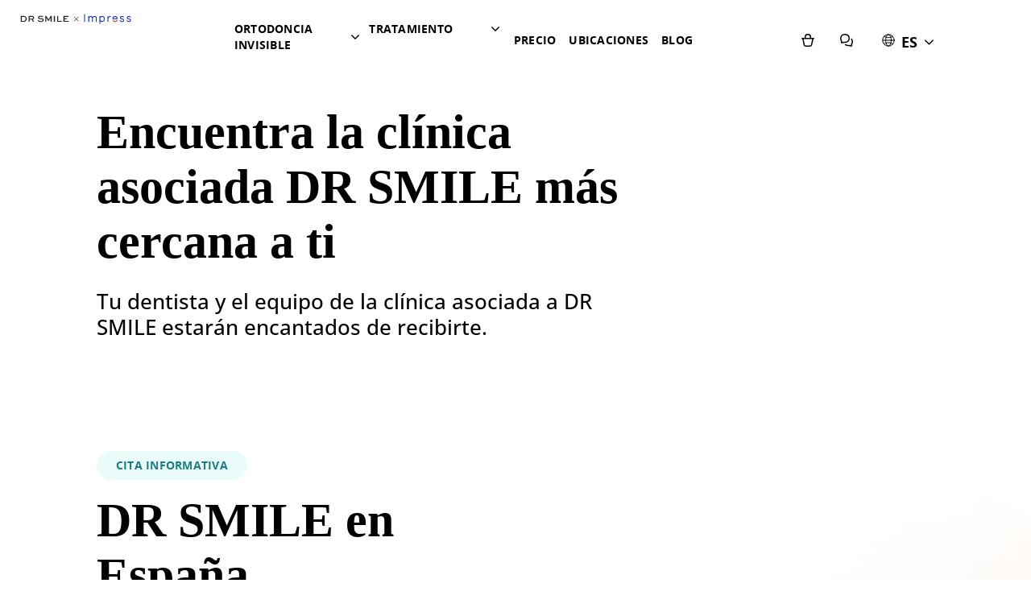

--- FILE ---
content_type: text/html
request_url: https://drsmile.es/clinicas/
body_size: 27492
content:
<!DOCTYPE html><html lang="es"><head><meta charSet="utf-8"/><meta http-equiv="x-ua-compatible" content="ie=edge"/><meta name="viewport" content="width=device-width, initial-scale=1, shrink-to-fit=no"/><meta name="generator" content="Gatsby 5.8.0"/><style id="normalize.css">
*,*:after,*:before{box-sizing: border-box;}html{line-height:1.15;-webkit-text-size-adjust:100%}body{margin:0}main{display:block}hr{box-sizing:content-box;height:0;overflow:visible}pre{font-family:monospace, monospace;font-size:1em}a{background-color:transparent}abbr[title]{border-bottom:none;text-decoration:underline;text-decoration:underline dotted}b,strong{font-weight:bolder}code,kbd,samp{font-family:monospace, monospace;font-size:1em}small{font-size:80%}sub,sup{font-size:75%;line-height:0;position:relative;vertical-align:baseline}sub{bottom:-0.25em}sup{top:-0.5em}img{border-style:none}button,input,optgroup,select,textarea{font-family:inherit;font-size:100%;line-height:1.15;margin:0}button,input{overflow:visible}button,select{text-transform:none}[type="button"],[type="reset"],[type="submit"],button{-webkit-appearance:button}[type="button"]::-moz-focus-inner,[type="reset"]::-moz-focus-inner,[type="submit"]::-moz-focus-inner,button::-moz-focus-inner{border-style:none;padding:0}[type="button"]:-moz-focusring,[type="reset"]:-moz-focusring,[type="submit"]:-moz-focusring,button:-moz-focusring{outline:1px dotted ButtonText}fieldset{padding:0.35em 0.75em 0.625em}legend{box-sizing:border-box;color:inherit;display:table;max-width:100%;padding:0;white-space:normal}progress{vertical-align:baseline}textarea{overflow:auto}[type="checkbox"],[type="radio"]{box-sizing:border-box;padding:0}[type="number"]::-webkit-inner-spin-button,[type="number"]::-webkit-outer-spin-button{height:auto}[type="search"]{-webkit-appearance:textfield;outline-offset:-2px}[type="search"]::-webkit-search-decoration{-webkit-appearance:none}::-webkit-file-upload-button{-webkit-appearance:button;font:inherit}details{display:block}summary{display:list-item}template{display:none}[hidden]{display:none}ul{list-style:none;margin:0;padding:0;}</style><style id="gatsby-eager-image-fix">.gatsby-image-wrapper img[loading="eager"]{opacity:1;transform:none;transition:none;will-change:initial;}</style><link id="static-preconnect" rel="preconnect" href="https://static.drsmile.de"/><script type="text/javascript">
          document.addEventListener("DOMContentLoaded", function() {
            const sessionStorageBannerValue = sessionStorage.getItem("newsBanner");
            if (sessionStorageBannerValue === "hidden") {
              const newsBannerEl = document.getElementById("news-banner");
              if (newsBannerEl) {
                newsBannerEl.style.display = "none";
              }
            }
          });
        </script><meta data-react-helmet="true" name="description" content="Encuentra clínicas asociadas de DR SMILE X Impress en España. Expertos en ortodoncia invisible cerca de ti. ¡Consigue tu sonrisa perfecta hoy mismo!"/><meta data-react-helmet="true" name="keywords" content=""/><meta data-react-helmet="true" name="image"/><meta data-react-helmet="true" property="og:url" content="https://drsmile.es/clinicas/"/><meta data-react-helmet="true" property="og:type" content="website"/><meta data-react-helmet="true" property="og:title" content="🦷 DR SMILE X Impress en España: Clínicas asociadas cerca de ti"/><meta data-react-helmet="true" property="og:description" content="Encuentra clínicas asociadas de DR SMILE X Impress en España. Expertos en ortodoncia invisible cerca de ti. ¡Consigue tu sonrisa perfecta hoy mismo!"/><meta data-react-helmet="true" property="og:image"/><meta name="theme-color" content="#000"/><title data-react-helmet="true">🦷 DR SMILE X Impress en España: Clínicas asociadas cerca de ti</title><link data-react-helmet="true" href="https://drsmile.at/standorte/" rel="alternate" hrefLang="de-AT"/><link data-react-helmet="true" href="https://drsmile.de/standorte/" rel="alternate" hrefLang="de-DE"/><link data-react-helmet="true" href="https://drsmile.de/standorte/" rel="alternate" hrefLang="de"/><link data-react-helmet="true" href="https://drsmile.de/standorte/" rel="alternate" hrefLang="x-default"/><link data-react-helmet="true" href="https://drsmile.es/clinicas/" rel="alternate" hrefLang="es"/><link data-react-helmet="true" href="https://drsmile.fr/cabinets-dentaires/" rel="alternate" hrefLang="fr"/><link data-react-helmet="true" href="https://dr-smile.it/sedi/" rel="alternate" hrefLang="it"/><link data-react-helmet="true" href="https://drsmile.nl/locaties/" rel="alternate" hrefLang="nl"/><link data-react-helmet="true" href="https://dr-smile.pt/clinicas/" rel="alternate" hrefLang="pt-PT"/><link data-react-helmet="true" href="https://drsmile.se/platser/" rel="alternate" hrefLang="sv-SE"/><link data-react-helmet="true" rel="canonical" href="https://drsmile.es/clinicas/"/><link data-react-helmet="true" rel="preload" href="/static/OpenSans-Medium-9c83f68b7d221d184741823743e54b65.woff2" as="font" type="font/woff2" crossorigin="anonymous"/><link data-react-helmet="true" rel="preload" href="/static/OpenSans-ExtraBold-88c519b23b7fee683e1c2aadabd82d94.woff2" as="font" type="font/woff2" crossorigin="anonymous"/><link data-react-helmet="true" rel="preload" href="/static/OpenSans-Bold-1a12317389afca44fc295369699eead7.woff2" as="font" type="font/woff2" crossorigin="anonymous"/><script data-react-helmet="true" type="application/ld+json">{"@context":"http://schema.org","@type":"Organization","name":"DR SMILE","description":"DR SMILE es especializado en Tratamientos de Ortodoncia Invisible de alta calidad, hechos a medida y supervisados por dentistas. Libera tu potencial y sonríe con confianza.","legalName":"Urban Technology GmbH","url":"https://drsmile.es","logo":"https://drsmile.de/assets/img/logo_black.svg","foundingDate":"2016","founders":[{"@type":"Person","name":"Jens Urbaniak"},{"@type":"Person","name":"Chris von Wedemeyer"}],"address":{"@type":"country","addressCountry":"ES"},"contactPoint":{"@type":"ContactPoint","contactType":"customer support","telephone":"+34932712030","email":"paciente@drsmile.es"},"sameAs":["","https://www.facebook.com/drsmile.es/","https://www.instagram.com/drsmile.es/","https://www.pinterest.de/drsmile_de/","https://www.youtube.com/channel/UCrK0aMXoPfRKE1twYHPB36w","https://www.linkedin.com/company/drsmile/","https://www.xing.com/companies/drsmile","https://www.tiktok.com/@drsmile_official"]}</script><style data-styled="" data-styled-version="5.3.9">@font-face{font-family:'OpenSans';font-display:swap;font-style:normal;font-weight:500;src:url(/static/OpenSans-Medium-9c83f68b7d221d184741823743e54b65.woff2) format('woff2');}/*!sc*/
@font-face{font-family:'OpenSans';font-display:swap;font-style:normal;font-weight:700;src:url(/static/OpenSans-Bold-1a12317389afca44fc295369699eead7.woff2) format('woff2');}/*!sc*/
@font-face{font-family:'OpenSans';font-display:swap;font-style:normal;font-weight:800;src:url(/static/OpenSans-ExtraBold-88c519b23b7fee683e1c2aadabd82d94.woff2) format('woff2');}/*!sc*/
@font-facehtml{-webkit-font-smoothing:auto;-moz-osx-font-smoothing:auto;}ol{list-style:none;margin:0;padding:0;}.localities-container{margin:0px auto !important;border-bottom-right-radius:12px;border-bottom-left-radius:12px;box-shadow:5px 17px 32px 0px rgba(0,0,0,0.07) !important;border-color:#E3E3E3 !important;}.localities-item{padding-top:10px !important;padding-bottom:10px !important;font-size:0.9rem !important;font-family:'OpenSans';color:#717171 !important;padding-left:35px !important;border-color:#E3E3E3 !important;}.localities-icon{background-color:#BBBBBB !important;left:13px !important;top:11px !important;}@media (max-width:719px){.localities-container{right:0px;left:0px !important;width:93.5% !important;}}.MuiDrawer-root .MuiDrawer-paper{top:85px;border-radius:24px 24px 0px 0px;}.MuiDrawer-root .MuiModal-backdrop{background-color:rgb(221 223 229 / 50%);}/*!sc*/
html{-webkit-font-smoothing:antialiased;-moz-osx-font-smoothing:grayscale;box-sizing:border-box;-webkit-text-size-adjust:100%;}/*!sc*/
*,*::before,*::after{box-sizing:inherit;}/*!sc*/
strong,b{font-weight:700;}/*!sc*/
body{margin:0;color:#000000;background-color:#fff;}/*!sc*/
@media print{body{background-color:#FFFFFF;}}/*!sc*/
body::backdrop{background-color:#fff;}/*!sc*/
data-styled.g1[id="sc-global-iEDSUG1"]{content:"sc-global-iEDSUG1,"}/*!sc*/
.hlOVLz{position:relative;display:-webkit-box;display:-webkit-flex;display:-ms-flexbox;display:flex;-webkit-align-items:center;-webkit-box-align:center;-ms-flex-align:center;align-items:center;padding-left:2px;padding-right:2px;min-height:56px;}/*!sc*/
@media (min-width:smem){.hlOVLz{padding-left:3px;padding-right:3px;}}/*!sc*/
@media (min-width:0em){@media (orientation:landscape){.hlOVLz{min-height:48px;}}}/*!sc*/
@media (min-width:smem){.hlOVLz{min-height:64px;}}/*!sc*/
data-styled.g2[id="sc-beqWaB"]{content:"hlOVLz,"}/*!sc*/
.cxOvJJ{display:-webkit-inline-box;display:-webkit-inline-flex;display:-ms-inline-flexbox;display:inline-flex;-webkit-align-items:center;-webkit-box-align:center;-ms-flex-align:center;align-items:center;-webkit-box-pack:center;-webkit-justify-content:center;-ms-flex-pack:center;justify-content:center;position:relative;box-sizing:border-box;-webkit-tap-highlight-color:transparent;background-color:transparent;outline:0;border:0;margin:0;border-radius:0;padding:0;cursor:pointer;-webkit-user-select:none;-moz-user-select:none;-ms-user-select:none;user-select:none;vertical-align:middle;-moz-appearance:none;-webkit-appearance:none;-webkit-text-decoration:none;text-decoration:none;color:inherit;}/*!sc*/
.cxOvJJ::-moz-focus-inner{border-style:none;}/*!sc*/
.cxOvJJ.Mui-disabled{pointer-events:none;cursor:default;}/*!sc*/
@media print{.cxOvJJ{color-adjust:exact;}}/*!sc*/
data-styled.g5[id="sc-hLseeU"]{content:"cxOvJJ,"}/*!sc*/
.bNEjBd{text-align:center;-webkit-flex:0 0 auto;-ms-flex:0 0 auto;flex:0 0 auto;font-size:1.5rem;padding:8px;border-radius:50%;overflow:visible;-webkit-transition:background-color 150ms cubic-bezier(0.4,0,0.2,1) 0ms;transition:background-color 150ms cubic-bezier(0.4,0,0.2,1) 0ms;margin-left:-12px;color:inherit;sm:block;}/*!sc*/
.bNEjBd.Mui-disabled{background-color:transparent;}/*!sc*/
@media (min-width:80em){.bNEjBd{display:none;}}/*!sc*/
data-styled.g6[id="sc-eDDNvR"]{content:"bNEjBd,"}/*!sc*/
.hOormy{margin:0;font-family:OpenSans,-apple-system,BlinkMacSystemFont,"Segoe UI",Roboto,"Helvetica Neue",Arial,sans-serif,"Apple Color Emoji","Segoe UI Emoji","Segoe UI Symbol";font-size:1rem;font-weight:700;line-height:24px;}/*!sc*/
@media (min-width:80em){.hOormy{font-size:1.125rem;line-height:28px;}}/*!sc*/
.fwkTyd{margin:0;font-family:OpenSans,-apple-system,BlinkMacSystemFont,"Segoe UI",Roboto,"Helvetica Neue",Arial,sans-serif,"Apple Color Emoji","Segoe UI Emoji","Segoe UI Symbol";font-size:0.75rem;font-weight:700;line-height:14px;-webkit-letter-spacing:1px;-moz-letter-spacing:1px;-ms-letter-spacing:1px;letter-spacing:1px;}/*!sc*/
@media (min-width:45em){.fwkTyd{font-size:0.875rem;line-height:20px;-webkit-letter-spacing:0.24px;-moz-letter-spacing:0.24px;-ms-letter-spacing:0.24px;letter-spacing:0.24px;}}/*!sc*/
.losBXL{margin:0;font-family:Georgia,Times,"Times New Roman",serif;font-size:1.875rem;font-weight:700;line-height:38px;}/*!sc*/
@media (min-width:45em){.losBXL{font-size:3rem;line-height:56px;}}/*!sc*/
@media (min-width:80em){.losBXL{font-size:3.75rem;line-height:68px;}}/*!sc*/
.jLNTzr{margin:0;font-family:OpenSans,-apple-system,BlinkMacSystemFont,"Segoe UI",Roboto,"Helvetica Neue",Arial,sans-serif,"Apple Color Emoji","Segoe UI Emoji","Segoe UI Symbol";font-size:1.125rem;font-weight:500;line-height:24px;}/*!sc*/
@media (min-width:45em){.jLNTzr{font-size:1.5rem;line-height:32px;}}/*!sc*/
@media (min-width:80em){.jLNTzr{font-size:1.625rem;}}/*!sc*/
.yZPJU{margin:0;font-family:OpenSans,-apple-system,BlinkMacSystemFont,"Segoe UI",Roboto,"Helvetica Neue",Arial,sans-serif,"Apple Color Emoji","Segoe UI Emoji","Segoe UI Symbol";font-size:1rem;font-weight:500;line-height:24px;}/*!sc*/
@media (min-width:80em){.yZPJU{font-size:1.125rem;line-height:28px;}}/*!sc*/
.iJRIdA{margin:0;font-family:OpenSans,-apple-system,BlinkMacSystemFont,"Segoe UI",Roboto,"Helvetica Neue",Arial,sans-serif,"Apple Color Emoji","Segoe UI Emoji","Segoe UI Symbol";font-size:0.75rem;font-weight:700;line-height:18px;}/*!sc*/
@media (min-width:45em){.iJRIdA{font-size:0.875rem;line-height:20px;}}/*!sc*/
.gUipRO{margin:0;font-family:OpenSans,-apple-system,BlinkMacSystemFont,"Segoe UI",Roboto,"Helvetica Neue",Arial,sans-serif,"Apple Color Emoji","Segoe UI Emoji","Segoe UI Symbol";font-size:0.75rem;font-weight:500;line-height:18px;}/*!sc*/
@media (min-width:45em){.gUipRO{font-size:0.875rem;line-height:20px;}}/*!sc*/
.ldWZxv{margin:0;font-family:OpenSans,-apple-system,BlinkMacSystemFont,"Segoe UI",Roboto,"Helvetica Neue",Arial,sans-serif,"Apple Color Emoji","Segoe UI Emoji","Segoe UI Symbol";font-size:1.125rem;font-weight:700;line-height:24px;}/*!sc*/
@media (min-width:45em){.ldWZxv{font-size:1.5rem;line-height:34px;}}/*!sc*/
@media (min-width:80em){.ldWZxv{font-size:1.625rem;}}/*!sc*/
data-styled.g7[id="sc-jTrPJq"]{content:"hOormy,fwkTyd,losBXL,jLNTzr,yZPJU,iJRIdA,gUipRO,ldWZxv,"}/*!sc*/
.brODoq{-webkit-text-decoration-color:#266FF2;text-decoration-color:#266FF2;-webkit-transition-property:color;transition-property:color;-webkit-transition-duration:250ms;transition-duration:250ms;-webkit-transition-timing-function:cubic-bezier(0.4,0,0.2,1);transition-timing-function:cubic-bezier(0.4,0,0.2,1);}/*!sc*/
.brODoq:active,.brODoq:focus{color:#0059FA;}/*!sc*/
@media (min-width:80em){.brODoq:hover{color:#0059FA;}}/*!sc*/
data-styled.g9[id="sc-iAEyYk"]{content:"brODoq,"}/*!sc*/
.ddUApC{display:-webkit-inline-box;display:-webkit-inline-flex;display:-ms-inline-flexbox;display:inline-flex;-webkit-flex-direction:column;-ms-flex-direction:column;flex-direction:column;position:relative;min-width:0;padding:0;margin:0;border:0;vertical-align:top;}/*!sc*/
data-styled.g11[id="sc-qRumB"]{content:"ddUApC,"}/*!sc*/
.ixCyej{-webkit-user-select:none;-moz-user-select:none;-ms-user-select:none;user-select:none;width:1em;height:1em;display:inline-block;fill:currentColor;-webkit-flex-shrink:0;-ms-flex-negative:0;flex-shrink:0;-webkit-transition:fill 200ms cubic-bezier(0.4,0,0.2,1) 0ms;transition:fill 200ms cubic-bezier(0.4,0,0.2,1) 0ms;font-size:1.5rem;}/*!sc*/
data-styled.g16[id="sc-fbJfA"]{content:"ixCyej,"}/*!sc*/
.eqERIe{list-style:none;margin:0;padding:0;position:relative;}/*!sc*/
data-styled.g17[id="sc-brKeYL"]{content:"eqERIe,"}/*!sc*/
.csQzCK{background-color:#fff;color:#000000;-webkit-transition:box-shadow 300ms cubic-bezier(0.4,0,0.2,1) 0ms;transition:box-shadow 300ms cubic-bezier(0.4,0,0.2,1) 0ms;box-shadow:0px 2px 4px -1px rgba(0,0,0,0.2),0px 4px 5px 0px rgba(0,0,0,0.14),0px 1px 10px 0px rgba(0,0,0,0.12);}/*!sc*/
.fIOFim{background-color:#fff;color:#000000;-webkit-transition:box-shadow 300ms cubic-bezier(0.4,0,0.2,1) 0ms;transition:box-shadow 300ms cubic-bezier(0.4,0,0.2,1) 0ms;border-radius:0;box-shadow:0px 20px 20px rgba(0,0,0,0.25);}/*!sc*/
data-styled.g18[id="sc-ktEKTO"]{content:"csQzCK,fIOFim,"}/*!sc*/
.dPKHQO{z-index:2000;}/*!sc*/
.dPKHQO .select-locale .MuiButtonBase-root{color:#000000;}/*!sc*/
.dPKHQO .select-locale .MuiMenuItem-root{min-height:2.5rem;padding:0px;}/*!sc*/
.dPKHQO .select-locale .MuiMenuItem-root:hover{background-color:#DFE1EA;}/*!sc*/
.dPKHQO .select-locale.MuiPaper-root{border-radius:0.5rem;margin-top:0.5rem;}/*!sc*/
.dPKHQO .select-locale .Mui-selected > span{margin:0 auto;}/*!sc*/
.dPKHQO .select-locale .Mui-selected{background-color:#DFE1EA !important;}/*!sc*/
data-styled.g24[id="sc-dKfzgJ"]{content:"dPKHQO,"}/*!sc*/
.dSeSiu{-moz-appearance:none;-webkit-appearance:none;-webkit-user-select:none;-moz-user-select:none;-ms-user-select:none;user-select:none;border-radius:0;cursor:pointer;}/*!sc*/
.dSeSiu:focus{background-color:rgba(0,0,0,0.05);border-radius:0;}/*!sc*/
.dSeSiu::-ms-expand{display:none;}/*!sc*/
.dSeSiu.Mui-disabled{cursor:default;}/*!sc*/
.dSeSiu[multiple]{height:auto;}/*!sc*/
.dSeSiu:not([multiple]) option,.dSeSiu:not([multiple]) optgroup{background-color:#fff;}/*!sc*/
.dSeSiu.dSeSiu.dSeSiu{padding-right:24px;min-width:16px;}/*!sc*/
.dSeSiu.MuiSelect-select{height:auto;min-height:1.4375em;text-overflow:ellipsis;white-space:nowrap;overflow:hidden;}/*!sc*/
data-styled.g29[id="sc-bALXmG"]{content:"dSeSiu,"}/*!sc*/
.keZbNW{position:absolute;right:0;top:calc(50% - .5em);pointer-events:none;}/*!sc*/
data-styled.g30[id="sc-ivnCJf"]{content:"keZbNW,"}/*!sc*/
.gJApCV{bottom:0;left:0;position:absolute;opacity:0;pointer-events:none;width:100%;box-sizing:border-box;}/*!sc*/
data-styled.g31[id="sc-cyRfQX"]{content:"gJApCV,"}/*!sc*/
.RbqcH{color:#000000;line-height:1.4375em;box-sizing:border-box;position:relative;cursor:text;display:-webkit-inline-box;display:-webkit-inline-flex;display:-ms-inline-flexbox;display:inline-flex;-webkit-align-items:center;-webkit-box-align:center;-ms-flex-align:center;align-items:center;}/*!sc*/
.RbqcH.Mui-disabled{color:#969696;cursor:default;}/*!sc*/
data-styled.g32[id="sc-lnAgIa"]{content:"RbqcH,"}/*!sc*/
.jAtron{font:inherit;-webkit-letter-spacing:inherit;-moz-letter-spacing:inherit;-ms-letter-spacing:inherit;letter-spacing:inherit;color:currentColor;padding:4px 0 5px;border:0;box-sizing:content-box;background:none;height:1.4375em;margin:0;-webkit-tap-highlight-color:transparent;display:block;min-width:0;width:100%;-webkit-animation-name:mui-auto-fill-cancel;animation-name:mui-auto-fill-cancel;-webkit-animation-duration:10ms;animation-duration:10ms;}/*!sc*/
.jAtron::-webkit-input-placeholder{color:currentColor;opacity:0.42;-webkit-transition:opacity 200ms cubic-bezier(0.4,0,0.2,1) 0ms;transition:opacity 200ms cubic-bezier(0.4,0,0.2,1) 0ms;}/*!sc*/
.jAtron::-moz-placeholder{color:currentColor;opacity:0.42;-webkit-transition:opacity 200ms cubic-bezier(0.4,0,0.2,1) 0ms;transition:opacity 200ms cubic-bezier(0.4,0,0.2,1) 0ms;}/*!sc*/
.jAtron:-ms-input-placeholder{color:currentColor;opacity:0.42;-webkit-transition:opacity 200ms cubic-bezier(0.4,0,0.2,1) 0ms;transition:opacity 200ms cubic-bezier(0.4,0,0.2,1) 0ms;}/*!sc*/
.jAtron::-ms-input-placeholder{color:currentColor;opacity:0.42;-webkit-transition:opacity 200ms cubic-bezier(0.4,0,0.2,1) 0ms;transition:opacity 200ms cubic-bezier(0.4,0,0.2,1) 0ms;}/*!sc*/
.jAtron:focus{outline:0;}/*!sc*/
.jAtron:invalid{box-shadow:none;}/*!sc*/
.jAtron::-webkit-search-decoration{-webkit-appearance:none;}/*!sc*/
label[data-shrink=false] + .MuiInputBase-formControl .sc-iKGpAt::-webkit-input-placeholder{opacity:0 !important;}/*!sc*/
label[data-shrink=false] + .MuiInputBase-formControl .sc-iKGpAt::-moz-placeholder{opacity:0 !important;}/*!sc*/
label[data-shrink=false] + .MuiInputBase-formControl .sc-iKGpAt:-ms-input-placeholder{opacity:0 !important;}/*!sc*/
label[data-shrink=false] + .MuiInputBase-formControl .sc-iKGpAt::-ms-input-placeholder{opacity:0 !important;}/*!sc*/
label[data-shrink=false] + .MuiInputBase-formControl .sc-iKGpAt:focus::-webkit-input-placeholder{opacity:0.42;}/*!sc*/
label[data-shrink=false] + .MuiInputBase-formControl .sc-iKGpAt:focus::-moz-placeholder{opacity:0.42;}/*!sc*/
label[data-shrink=false] + .MuiInputBase-formControl .sc-iKGpAt:focus:-ms-input-placeholder{opacity:0.42;}/*!sc*/
label[data-shrink=false] + .MuiInputBase-formControl .sc-iKGpAt:focus::-ms-input-placeholder{opacity:0.42;}/*!sc*/
.jAtron.Mui-disabled{opacity:1;-webkit-text-fill-color:#969696;}/*!sc*/
.jAtron:-webkit-autofill{-webkit-animation-duration:5000s;animation-duration:5000s;-webkit-animation-name:mui-auto-fill;animation-name:mui-auto-fill;}/*!sc*/
data-styled.g33[id="sc-iKGpAt"]{content:"jAtron,"}/*!sc*/
.kmHutb{position:relative;}/*!sc*/
label + .sc-gjTGSA{margin-top:16px;}/*!sc*/
.kmHutb:after{border-bottom:2px solid #266FF2;left:0;bottom:0;content:"";position:absolute;right:0;-webkit-transform:scaleX(0);-ms-transform:scaleX(0);transform:scaleX(0);-webkit-transition:-webkit-transform 200ms cubic-bezier(0.0,0,0.2,1) 0ms;-webkit-transition:transform 200ms cubic-bezier(0.0,0,0.2,1) 0ms;transition:transform 200ms cubic-bezier(0.0,0,0.2,1) 0ms;pointer-events:none;}/*!sc*/
.kmHutb.Mui-focused:after{-webkit-transform:scaleX(1) translateX(0);-ms-transform:scaleX(1) translateX(0);transform:scaleX(1) translateX(0);}/*!sc*/
.kmHutb.Mui-error:before,.kmHutb.Mui-error:after{border-bottom-color:#d32f2f;}/*!sc*/
.kmHutb:before{border-bottom:1px solid rgba(0,0,0,0.42);left:0;bottom:0;content:"\00a0";position:absolute;right:0;-webkit-transition:border-bottom-color 200ms cubic-bezier(0.4,0,0.2,1) 0ms;transition:border-bottom-color 200ms cubic-bezier(0.4,0,0.2,1) 0ms;pointer-events:none;}/*!sc*/
.kmHutb:hover:not(.Mui-disabled,.Mui-error):before{border-bottom:2px solid #000000;}/*!sc*/
@media (hover:none){.kmHutb:hover:not(.Mui-disabled,.Mui-error):before{border-bottom:1px solid rgba(0,0,0,0.42);}}/*!sc*/
.kmHutb.Mui-disabled:before{border-bottom-style:dotted;}/*!sc*/
data-styled.g34[id="sc-gjTGSA"]{content:"kmHutb,"}/*!sc*/
.bpJmBV{display:-webkit-box;display:-webkit-flex;display:-ms-flexbox;display:flex;-webkit-flex-wrap:nowrap;-ms-flex-wrap:nowrap;flex-wrap:nowrap;}/*!sc*/
@media (min-width:80em){.bpJmBV{padding-top:4px;}.bpJmBV:hover svg path{stroke:#266FF2;}.bpJmBV:hover span{color:#266FF2;}}/*!sc*/
data-styled.g46[id="sc-iVFRtF"]{content:"bpJmBV,"}/*!sc*/
.hGRNTR{padding:12px 0;}/*!sc*/
.hGRNTR.MuiInput-root{width:3rem;background-color:none;}/*!sc*/
.hGRNTR.MuiInput-root .MuiSelect-select:focus{background-color:transparent;}/*!sc*/
.hGRNTR.MuiInput-underline::before,.hGRNTR.MuiInput-underline:hover::before{border-bottom:none;-webkit-transition:none;transition:none;}/*!sc*/
.hGRNTR.MuiInput-underline::after{border-bottom:none;}/*!sc*/
.hGRNTR svg{margin-top:2px;margin-right:0.5rem;width:0.7rem;height:auto;}/*!sc*/
data-styled.g47[id="sc-iCmkLe"]{content:"hGRNTR,"}/*!sc*/
.dAxpsQ{fill:none;margin-top:1rem;margin-right:1rem;}/*!sc*/
@media (min-width:80em){.dAxpsQ{margin-left:1rem;margin-top:1rem;margin-right:0.25rem;}}/*!sc*/
data-styled.g48[id="sc-ehsgIH"]{content:"dAxpsQ,"}/*!sc*/
.vNIEJ{padding:1px 2px 2px;}/*!sc*/
data-styled.g63[id="sc-oQLfA"]{content:"vNIEJ,"}/*!sc*/
.fdJnLk > span > a{font-size:inherit;line-height:inherit;}/*!sc*/
.fdJnLk + p{margin:12px 0;}/*!sc*/
.fdJnLk + div img{margin-top:1.5rem;}/*!sc*/
.fdJnLk + ul,.fdJnLk + ol{margin-top:1.5rem;}/*!sc*/
.fdJnLk + span:has(a){margin-top:1.5rem;}/*!sc*/
@media (min-width:45em){.fdJnLk + p{margin:14px 0;}.fdJnLk + div img{margin-top:1.75rem;}.fdJnLk + ul,.fdJnLk + ol,{margin-top:1.5rem;}.fdJnLk + span:has(a){margin-top:1.5rem;}}/*!sc*/
data-styled.g64[id="sc-hjsqBZ"]{content:"fdJnLk,"}/*!sc*/
.bUdZJk{list-style:disc;padding-left:1.5rem;}/*!sc*/
data-styled.g76[id="sc-jPYHJC"]{content:"bUdZJk,"}/*!sc*/
.lcnPlL{display:-webkit-box;display:-webkit-flex;display:-ms-flexbox;display:flex;-webkit-box-pack:start;-webkit-justify-content:flex-start;-ms-flex-pack:start;justify-content:flex-start;-webkit-align-items:center;-webkit-box-align:center;-ms-flex-align:center;align-items:center;position:relative;-webkit-text-decoration:none;text-decoration:none;width:100%;box-sizing:border-box;text-align:left;}/*!sc*/
.lcnPlL.Mui-selected{background-color:rgba(38,111,242,0.08);}/*!sc*/
.lcnPlL.Mui-selected.Mui-focusVisible{background-color:rgba(38,111,242,0.2);}/*!sc*/
.lcnPlL.Mui-disabled{opacity:0.38;}/*!sc*/
data-styled.g78[id="sc-eMshUc"]{content:"lcnPlL,"}/*!sc*/
.fDZLpL{display:list-item;font-family:OpenSans;-apple-system;BlinkMacSystemFont;"Segoe UI";Roboto;"Helvetica Neue";Arial;sans-serif;"Apple Color Emoji";"Segoe UI Emoji";"Segoe UI Symbol";font-size:1rem;font-weight:500;line-height:24px;null;}/*!sc*/
@media (min-width:80em){.fDZLpL{font-size:1.125rem;line-height:28px;}}/*!sc*/
.fDZLpL p{font-size:inherit;line-height:inherit;margin:1rem 0;}/*!sc*/
data-styled.g80[id="sc-kGTyPW"]{content:"fDZLpL,"}/*!sc*/
.eXRPb{display:-webkit-box;display:-webkit-flex;display:-ms-flexbox;display:flex;-webkit-box-pack:center;-webkit-justify-content:center;-ms-flex-pack:center;justify-content:center;}/*!sc*/
data-styled.g87[id="sc-faCEWe"]{content:"eXRPb,"}/*!sc*/
.kHFSjm{box-sizing:border-box;display:-webkit-box;display:-webkit-flex;display:-ms-flexbox;display:flex;-webkit-flex-wrap:wrap;-ms-flex-wrap:wrap;flex-wrap:wrap;width:100%;-webkit-flex-direction:row;-ms-flex-direction:row;flex-direction:row;margin-top:-20px;width:calc(100% + 20px);margin-left:-20px;}/*!sc*/
.kHFSjm > .MuiGrid-item{padding-top:20px;}/*!sc*/
.kHFSjm > .MuiGrid-item{padding-left:20px;}/*!sc*/
.bknglJ{box-sizing:border-box;margin:0;-webkit-flex-direction:row;-ms-flex-direction:row;flex-direction:row;-webkit-flex-basis:100%;-ms-flex-preferred-size:100%;flex-basis:100%;-webkit-box-flex:0;-webkit-flex-grow:0;-ms-flex-positive:0;flex-grow:0;max-width:100%;}/*!sc*/
@media (min-width:45em){.bknglJ{-webkit-flex-basis:100%;-ms-flex-preferred-size:100%;flex-basis:100%;-webkit-box-flex:0;-webkit-flex-grow:0;-ms-flex-positive:0;flex-grow:0;max-width:100%;}}/*!sc*/
@media (min-width:48em){.bknglJ{-webkit-flex-basis:100%;-ms-flex-preferred-size:100%;flex-basis:100%;-webkit-box-flex:0;-webkit-flex-grow:0;-ms-flex-positive:0;flex-grow:0;max-width:100%;}}/*!sc*/
@media (min-width:80em){.bknglJ{-webkit-flex-basis:66.666667%;-ms-flex-preferred-size:66.666667%;flex-basis:66.666667%;-webkit-box-flex:0;-webkit-flex-grow:0;-ms-flex-positive:0;flex-grow:0;max-width:66.666667%;}}/*!sc*/
@media (min-width:96.25em){.bknglJ{-webkit-flex-basis:66.666667%;-ms-flex-preferred-size:66.666667%;flex-basis:66.666667%;-webkit-box-flex:0;-webkit-flex-grow:0;-ms-flex-positive:0;flex-grow:0;max-width:66.666667%;}}/*!sc*/
.dpnQLB{box-sizing:border-box;margin:0;-webkit-flex-direction:row;-ms-flex-direction:row;flex-direction:row;-webkit-flex-basis:100%;-ms-flex-preferred-size:100%;flex-basis:100%;-webkit-box-flex:0;-webkit-flex-grow:0;-ms-flex-positive:0;flex-grow:0;max-width:100%;}/*!sc*/
@media (min-width:45em){.dpnQLB{-webkit-flex-basis:100%;-ms-flex-preferred-size:100%;flex-basis:100%;-webkit-box-flex:0;-webkit-flex-grow:0;-ms-flex-positive:0;flex-grow:0;max-width:100%;}}/*!sc*/
@media (min-width:48em){.dpnQLB{-webkit-flex-basis:100%;-ms-flex-preferred-size:100%;flex-basis:100%;-webkit-box-flex:0;-webkit-flex-grow:0;-ms-flex-positive:0;flex-grow:0;max-width:100%;}}/*!sc*/
@media (min-width:80em){.dpnQLB{-webkit-flex-basis:33.333333%;-ms-flex-preferred-size:33.333333%;flex-basis:33.333333%;-webkit-box-flex:0;-webkit-flex-grow:0;-ms-flex-positive:0;flex-grow:0;max-width:33.333333%;}}/*!sc*/
@media (min-width:96.25em){.dpnQLB{-webkit-flex-basis:33.333333%;-ms-flex-preferred-size:33.333333%;flex-basis:33.333333%;-webkit-box-flex:0;-webkit-flex-grow:0;-ms-flex-positive:0;flex-grow:0;max-width:33.333333%;}}/*!sc*/
data-styled.g90[id="sc-bYOEQd"]{content:"kHFSjm,bknglJ,dpnQLB,"}/*!sc*/
.jXncmS{position:relative;max-width:96.25em;margin:0 auto;width:100%;}/*!sc*/
data-styled.g91[id="sc-eFqGBh"]{content:"jXncmS,"}/*!sc*/
.jYmaVR{margin:0 1.5rem;z-index:2;position:relative;-webkit-box-flex:1;-webkit-flex-grow:1;-ms-flex-positive:1;flex-grow:1;}/*!sc*/
@media (min-width:45em){.jYmaVR{margin:0 2rem;}}/*!sc*/
@media (min-width:80em){.jYmaVR{margin:0 7.5rem 0 !important;}}/*!sc*/
data-styled.g92[id="sc-crPCXo"]{content:"jYmaVR,"}/*!sc*/
.bCXbqx{background-color:#EAFCF9;padding:0.5rem 12px;width:-webkit-fit-content;width:-moz-fit-content;width:fit-content;border-radius:50px;color:#1B7E7E !important;margin:0.5rem 0;text-transform:uppercase;display:-webkit-box;display:-webkit-flex;display:-ms-flexbox;display:flex;-webkit-box-pack:center;-webkit-justify-content:center;-ms-flex-pack:center;justify-content:center;-webkit-align-items:center;-webkit-box-align:center;-ms-flex-align:center;align-items:center;}/*!sc*/
.bCXbqx svg{fill:none;font-size:1.25rem;}/*!sc*/
@media (min-width:80em){.bCXbqx{padding:0.5rem 1.5rem;}}/*!sc*/
data-styled.g93[id="sc-dExYQz"]{content:"bCXbqx,"}/*!sc*/
.fXzbzb{z-index:2;position:relative;width:100%;margin-top:1rem;margin-bottom:1.5rem;}/*!sc*/
.fXzbzb > div > div > .MuiGrid-container{-webkit-align-items:center;-webkit-box-align:center;-ms-flex-align:center;align-items:center;}/*!sc*/
.fXzbzb > div > div > .MuiGrid-container > .MuiGrid-root{padding-left:1.25rem;}/*!sc*/
.fXzbzb > div > div > .MuiGrid-container > .MuiGrid-root:last-of-type{display:-webkit-box;display:-webkit-flex;display:-ms-flexbox;display:flex;-webkit-align-self:flex-end;-ms-flex-item-align:end;align-self:flex-end;-webkit-box-pack:end;-webkit-justify-content:flex-end;-ms-flex-pack:end;justify-content:flex-end;margin-right:-1.5rem;padding-top:18px;}/*!sc*/
.fXzbzb > div > div > .MuiGrid-container > .MuiGrid-item{padding-top:2px;}/*!sc*/
.fXzbzb h2{margin-top:1rem;}/*!sc*/
@media (min-width:80em){.fXzbzb{margin-bottom:5rem;}.fXzbzb h2{max-width:16ch;}}/*!sc*/
@media (min-width:45em){.fXzbzb > div > div > .MuiGrid-container > .MuiGrid-root:last-of-type{padding-top:24px;}}/*!sc*/
data-styled.g94[id="sc-bqWVmG"]{content:"fXzbzb,"}/*!sc*/
.cIQRmR{margin-top:16px;}/*!sc*/
@media (min-width:45em){.cIQRmR{margin-top:24px;}}/*!sc*/
@media (min-width:80em){.cIQRmR{max-width:50ch;}}/*!sc*/
data-styled.g95[id="sc-gHbYXZ"]{content:"cIQRmR,"}/*!sc*/
.dqYjEe{height:100%;overflow:hidden;position:relative;box-shadow:5px 17px 32px rgba(0,0,0,0.07);border:2px solid #F8F8F8;background-color:#FFFFFF;border-radius:24px;border-radius:12px;border:none;}/*!sc*/
.dqYjEe:hover{box-shadow:5px 17px 43px 0px #DDE3F0;background-color:#FFFFFF;}/*!sc*/
@media (min-width:45em){.dqYjEe{border-radius:24px;}}/*!sc*/
data-styled.g99[id="sc-dlUsjx"]{content:"dqYjEe,"}/*!sc*/
.hEWraA{box-sizing:border-box;color:#000000;background-color:#fafbff;position:absolute;text-align:center;width:calc(100% - 8px);bottom:4px;z-index:3;border-radius:8px;padding:3px;left:50%;-webkit-transform:translateX(-50%);-ms-transform:translateX(-50%);transform:translateX(-50%);min-height:48px;display:-webkit-box;display:-webkit-flex;display:-ms-flexbox;display:flex;-webkit-box-pack:center;-webkit-justify-content:center;-ms-flex-pack:center;justify-content:center;-webkit-align-items:center;-webkit-box-align:center;-ms-flex-align:center;align-items:center;}/*!sc*/
@media (min-width:45em){.hEWraA{width:calc(100% - 24px);bottom:12px;padding:1.25rem 2px;border-radius:12px;}}/*!sc*/
data-styled.g100[id="sc-YtoFE"]{content:"hEWraA,"}/*!sc*/
.kFitmU{position:absolute;width:100%;height:100%;background:linear-gradient(180deg,rgba(0,0,0,0) 64.58%,rgba(0,0,0,0.2) 100%),50% / cover no-repeat;box-shadow:5px 17px 32px 0px rgba(0,0,0,0.07);z-index:2;border-radius:12px;}/*!sc*/
data-styled.g101[id="sc-imaUOB"]{content:"kFitmU,"}/*!sc*/
.hXxKJu{display:-webkit-box;display:-webkit-flex;display:-ms-flexbox;display:flex;height:100%;z-index:1;-webkit-transform:none;-ms-transform:none;transform:none;}/*!sc*/
data-styled.g102[id="sc-vjKnw"]{content:"hXxKJu,"}/*!sc*/
.OOkRI{display:-webkit-box;display:-webkit-flex;display:-ms-flexbox;display:flex;-webkit-flex-flow:row nowrap;-ms-flex-flow:row nowrap;flex-flow:row nowrap;gap:0.75rem;overflow-x:auto;margin-bottom:-40px;padding-bottom:40px;-ms-overflow-style:none;-webkit-scrollbar-width:none;-moz-scrollbar-width:none;-ms-scrollbar-width:none;scrollbar-width:none;}/*!sc*/
.OOkRI::-webkit-scrollbar{display:none;}/*!sc*/
.OOkRI > a,.OOkRI > div{height:184px;min-width:145px;width:145px;}/*!sc*/
.OOkRI > a:first-child,.OOkRI > div:first-child{margin-left:1.5rem;}/*!sc*/
.OOkRI > a:last-child,.OOkRI > div:last-child{margin-right:1.5rem;}/*!sc*/
@media (min-width:45em){.OOkRI{gap:1.25rem;}.OOkRI > a,.OOkRI > div{height:274px;min-width:202px;width:202px;}.OOkRI > a:first-child,.OOkRI > div:first-child{margin-left:2rem;}.OOkRI > a:last-child,.OOkRI > div:last-child{margin-right:2rem;}}/*!sc*/
@media (min-width:80em){.OOkRI{margin-bottom:1.25rem;padding-left:120px;}.OOkRI > a,.OOkRI > div{width:238.4px;min-width:238.4px;height:320px;}.OOkRI > a:first-child,.OOkRI > div:first-child{margin-left:0;}.OOkRI > a:last-child,.OOkRI > div:last-child{margin-right:0;}}/*!sc*/
data-styled.g103[id="sc-bjMMwb"]{content:"OOkRI,"}/*!sc*/
.iREzkA{display:-webkit-box;display:-webkit-flex;display:-ms-flexbox;display:flex;min-height:48px;padding:0px 2px;-webkit-transition:min-height 150ms cubic-bezier(0.4,0,0.2,1) 0ms,background-color 150ms cubic-bezier(0.4,0,0.2,1) 0ms;transition:min-height 150ms cubic-bezier(0.4,0,0.2,1) 0ms,background-color 150ms cubic-bezier(0.4,0,0.2,1) 0ms;}/*!sc*/
.iREzkA.Mui-disabled{opacity:0.38;}/*!sc*/
.iREzkA:hover:not(.Mui-disabled){cursor:pointer;}/*!sc*/
.iREzkA.Mui-expanded{min-height:64px;}/*!sc*/
.iLLgGu{display:-webkit-box;display:-webkit-flex;display:-ms-flexbox;display:flex;min-height:48px;padding:0px 2px;-webkit-transition:min-height 150ms cubic-bezier(0.4,0,0.2,1) 0ms,background-color 150ms cubic-bezier(0.4,0,0.2,1) 0ms;transition:min-height 150ms cubic-bezier(0.4,0,0.2,1) 0ms,background-color 150ms cubic-bezier(0.4,0,0.2,1) 0ms;}/*!sc*/
.iLLgGu.Mui-disabled{opacity:0.38;}/*!sc*/
.iLLgGu:hover:not(.Mui-disabled){cursor:pointer;}/*!sc*/
data-styled.g118[id="sc-dVCGSn"]{content:"iREzkA,iLLgGu,"}/*!sc*/
.cdFPOy{display:-webkit-box;display:-webkit-flex;display:-ms-flexbox;display:flex;-webkit-box-flex:1;-webkit-flex-grow:1;-ms-flex-positive:1;flex-grow:1;margin:12px 0;-webkit-transition:margin 150ms cubic-bezier(0.4,0,0.2,1) 0ms;transition:margin 150ms cubic-bezier(0.4,0,0.2,1) 0ms;}/*!sc*/
.cdFPOy.Mui-expanded{margin:20px 0;}/*!sc*/
.hKVovY{display:-webkit-box;display:-webkit-flex;display:-ms-flexbox;display:flex;-webkit-box-flex:1;-webkit-flex-grow:1;-ms-flex-positive:1;flex-grow:1;margin:12px 0;}/*!sc*/
data-styled.g119[id="sc-hsiEis"]{content:"cdFPOy,hKVovY,"}/*!sc*/
.fgsogM{display:-webkit-box;display:-webkit-flex;display:-ms-flexbox;display:flex;-webkit-transform:rotate(0deg);-ms-transform:rotate(0deg);transform:rotate(0deg);-webkit-transition:-webkit-transform 150ms cubic-bezier(0.4,0,0.2,1) 0ms;-webkit-transition:transform 150ms cubic-bezier(0.4,0,0.2,1) 0ms;transition:transform 150ms cubic-bezier(0.4,0,0.2,1) 0ms;}/*!sc*/
.fgsogM.Mui-expanded{-webkit-transform:rotate(180deg);-ms-transform:rotate(180deg);transform:rotate(180deg);}/*!sc*/
data-styled.g120[id="sc-caslwl"]{content:"fgsogM,"}/*!sc*/
.fxgamy{height:0;overflow:hidden;-webkit-transition:height 300ms cubic-bezier(0.4,0,0.2,1) 0ms;transition:height 300ms cubic-bezier(0.4,0,0.2,1) 0ms;visibility:hidden;}/*!sc*/
data-styled.g121[id="sc-hlindT"]{content:"fxgamy,"}/*!sc*/
.eugjtO{display:-webkit-box;display:-webkit-flex;display:-ms-flexbox;display:flex;width:100%;}/*!sc*/
data-styled.g122[id="sc-gWrJbu"]{content:"eugjtO,"}/*!sc*/
.emEieS{width:100%;}/*!sc*/
data-styled.g123[id="sc-fYaxgZ"]{content:"emEieS,"}/*!sc*/
.jKgSmT{position:relative;-webkit-transition:margin 150ms cubic-bezier(0.4,0,0.2,1) 0ms;transition:margin 150ms cubic-bezier(0.4,0,0.2,1) 0ms;overflow-anchor:none;border-radius:0;}/*!sc*/
.jKgSmT:before{position:absolute;left:0;top:-1px;right:0;height:1px;content:"";opacity:1;background-color:#D8D8D8;-webkit-transition:opacity 150ms cubic-bezier(0.4,0,0.2,1) 0ms,background-color 150ms cubic-bezier(0.4,0,0.2,1) 0ms;transition:opacity 150ms cubic-bezier(0.4,0,0.2,1) 0ms,background-color 150ms cubic-bezier(0.4,0,0.2,1) 0ms;}/*!sc*/
.jKgSmT:first-of-type:before{display:none;}/*!sc*/
.jKgSmT.Mui-expanded:before{opacity:0;}/*!sc*/
.jKgSmT.Mui-expanded:first-of-type{margin-top:0;}/*!sc*/
.jKgSmT.Mui-expanded:last-of-type{margin-bottom:0;}/*!sc*/
.jKgSmT.Mui-expanded + .sc-fJjTeA.Mui-expanded:before{display:none;}/*!sc*/
.jKgSmT:first-of-type{border-top-left-radius:0;border-top-right-radius:0;}/*!sc*/
.jKgSmT:last-of-type{border-bottom-left-radius:0;border-bottom-right-radius:0;}/*!sc*/
@supports (-ms-ime-align:auto){.jKgSmT:last-of-type{border-bottom-left-radius:0;border-bottom-right-radius:0;}}/*!sc*/
.jKgSmT.Mui-expanded{margin:16px 0;}/*!sc*/
.czcPmi{position:relative;-webkit-transition:margin 150ms cubic-bezier(0.4,0,0.2,1) 0ms;transition:margin 150ms cubic-bezier(0.4,0,0.2,1) 0ms;overflow-anchor:none;border-radius:0;}/*!sc*/
.czcPmi:before{position:absolute;left:0;top:-1px;right:0;height:1px;content:"";opacity:1;background-color:#D8D8D8;-webkit-transition:opacity 150ms cubic-bezier(0.4,0,0.2,1) 0ms,background-color 150ms cubic-bezier(0.4,0,0.2,1) 0ms;transition:opacity 150ms cubic-bezier(0.4,0,0.2,1) 0ms,background-color 150ms cubic-bezier(0.4,0,0.2,1) 0ms;}/*!sc*/
.czcPmi:first-of-type:before{display:none;}/*!sc*/
.czcPmi.Mui-expanded:before{opacity:0;}/*!sc*/
.czcPmi.Mui-expanded:first-of-type{margin-top:0;}/*!sc*/
.czcPmi.Mui-expanded:last-of-type{margin-bottom:0;}/*!sc*/
.czcPmi.Mui-expanded + .sc-fJjTeA.Mui-expanded:before{display:none;}/*!sc*/
.czcPmi:first-of-type{border-top-left-radius:0;border-top-right-radius:0;}/*!sc*/
.czcPmi:last-of-type{border-bottom-left-radius:0;border-bottom-right-radius:0;}/*!sc*/
@supports (-ms-ime-align:auto){.czcPmi:last-of-type{border-bottom-left-radius:0;border-bottom-right-radius:0;}}/*!sc*/
data-styled.g124[id="sc-fJjTeA"]{content:"jKgSmT,czcPmi,"}/*!sc*/
.dCmXtg{border-radius:12px !important;border:1px solid #F8F8F8;background:#FFFFFF;box-shadow:5px 17px 32px 0px rgba(0,0,0,0.07) !important;padding:1.5rem;margin-bottom:12px;box-shadow:none;position:inherit;}/*!sc*/
.dCmXtg::before{display:none;}/*!sc*/
data-styled.g125[id="sc-gAfzvj"]{content:"dCmXtg,"}/*!sc*/
.kJjRnO{display:-webkit-box;display:-webkit-flex;display:-ms-flexbox;display:flex;-webkit-flex-direction:column;-ms-flex-direction:column;flex-direction:column;-webkit-align-items:flex-start;-webkit-box-align:flex-start;-ms-flex-align:flex-start;align-items:flex-start;}/*!sc*/
data-styled.g126[id="sc-gloVsK"]{content:"kJjRnO,"}/*!sc*/
.kGZmWu{text-align:left;width:100%;padding-top:0;}/*!sc*/
.kGZmWu li{display:-webkit-box;display:-webkit-flex;display:-ms-flexbox;display:flex;-webkit-box-pack:justify;-webkit-justify-content:space-between;-ms-flex-pack:justify;justify-content:space-between;-webkit-align-items:flex-start;-webkit-box-align:flex-start;-ms-flex-align:flex-start;align-items:flex-start;}/*!sc*/
data-styled.g127[id="sc-fmXJyp"]{content:"kGZmWu,"}/*!sc*/
.fYdmij{color:#717171;}/*!sc*/
.fYdmij p{font-size:1rem;font-style:normal;font-weight:500;line-height:24px;word-break:break-word;}/*!sc*/
.fYdmij a{-webkit-text-decoration:none;text-decoration:none;font-style:normal;font-weight:700;}/*!sc*/
data-styled.g128[id="sc-eYhfvQ"]{content:"fYdmij,"}/*!sc*/
.rnaQd{fill:#266FF2;width:1rem !important;height:1rem !important;}/*!sc*/
data-styled.g129[id="sc-iERabD"]{content:"rnaQd,"}/*!sc*/
.bmgYuv{({$expandedAlways})=>$expandedAlways?` display:none;`:` display:flex;min-height:auto !important;}/*!sc*/
.bmgYuv svg{width:32px;height:32px;}/*!sc*/
.bmgYuv .MuiAccordionSummary-content{margin:0;}/*!sc*/
.bmgYuv .MuiAccordionSummary-expandIconWrapper{margin-left:1rem;}/*!sc*/
@media (min-width:45em){.bmgYuv .MuiAccordionSummary-expandIconWrapper{margin-left:40px;}}/*!sc*/
data-styled.g130[id="sc-iqavZe"]{content:"bmgYuv,"}/*!sc*/
.jpSXcJ{color:#000000;display:-webkit-box;display:-webkit-flex;display:-ms-flexbox;display:flex;}/*!sc*/
data-styled.g131[id="sc-eXHjAa"]{content:"jpSXcJ,"}/*!sc*/
.bTcgMe{margin:0;-webkit-flex-shrink:0;-ms-flex-negative:0;flex-shrink:0;border-width:0;border-style:solid;border-color:#D8D8D8;border-bottom-width:thin;}/*!sc*/
data-styled.g132[id="sc-kVmAmP"]{content:"bTcgMe,"}/*!sc*/
.cPNZmK{padding-bottom:1.5rem;}/*!sc*/
@media (min-width:80em){.cPNZmK{display:-webkit-box;display:-webkit-flex;display:-ms-flexbox;display:flex;gap:1.5rem;-webkit-box-pack:center;-webkit-justify-content:center;-ms-flex-pack:center;justify-content:center;padding-bottom:0;margin-top:-2px;margin-right:1.5rem;}}/*!sc*/
data-styled.g134[id="sc-juTflV"]{content:"cPNZmK,"}/*!sc*/
.TIIYQ > .MuiAccordion-root{box-shadow:none !important;border:none;padding:1.5rem 0 0.5rem;}/*!sc*/
.TIIYQ svg{fill:black;height:10px !important;width:10px !important;margin:0 0.5rem;}/*!sc*/
.TIIYQ .MuiAccordionSummary-content > span{font-family:OpenSans;-apple-system;BlinkMacSystemFont;"Segoe UI";Roboto;"Helvetica Neue";Arial;sans-serif;"Apple Color Emoji";"Segoe UI Emoji";"Segoe UI Symbol";font-size:0.75rem;font-weight:700;line-height:14px;-webkit-letter-spacing:1px;-moz-letter-spacing:1px;-ms-letter-spacing:1px;letter-spacing:1px;text-transform:uppercase;}/*!sc*/
@media (min-width:45em){.TIIYQ .MuiAccordionSummary-content > span{font-size:0.875rem;line-height:20px;-webkit-letter-spacing:0.24px;-moz-letter-spacing:0.24px;-ms-letter-spacing:0.24px;letter-spacing:0.24px;}}/*!sc*/
@media (min-width:80em){.TIIYQ > .MuiAccordion-root{max-width:-webkit-min-content !important;max-width:-moz-min-content !important;max-width:min-content !important;padding:10px 0 0;min-height:unset;}}/*!sc*/
data-styled.g135[id="sc-emEvRq"]{content:"TIIYQ,"}/*!sc*/
.kPbPuD{padding:1rem 0;}/*!sc*/
.kPbPuD:first-of-type{margin-top:1rem;}/*!sc*/
.kPbPuD:last-of-type{margin-bottom:1.75rem;}/*!sc*/
.kPbPuD a{color:#000000;font-family:OpenSans;-apple-system;BlinkMacSystemFont;"Segoe UI";Roboto;"Helvetica Neue";Arial;sans-serif;"Apple Color Emoji";"Segoe UI Emoji";"Segoe UI Symbol";font-size:0.75rem;font-weight:500;line-height:14px;-webkit-letter-spacing:1px;-moz-letter-spacing:1px;-ms-letter-spacing:1px;letter-spacing:1px;}/*!sc*/
@media (min-width:45em){.kPbPuD a{font-size:0.875rem;line-height:20px;-webkit-letter-spacing:0.24px;-moz-letter-spacing:0.24px;-ms-letter-spacing:0.24px;letter-spacing:0.24px;}}/*!sc*/
data-styled.g136[id="sc-kkjMEf"]{content:"kPbPuD,"}/*!sc*/
.gKgwCk{padding:1.5rem 0 0;font-family:OpenSans;-apple-system;BlinkMacSystemFont;"Segoe UI";Roboto;"Helvetica Neue";Arial;sans-serif;"Apple Color Emoji";"Segoe UI Emoji";"Segoe UI Symbol";font-size:0.75rem;font-weight:700;line-height:14px;-webkit-letter-spacing:1px;-moz-letter-spacing:1px;-ms-letter-spacing:1px;letter-spacing:1px;}/*!sc*/
@media (min-width:45em){.gKgwCk{font-size:0.875rem;line-height:20px;-webkit-letter-spacing:0.24px;-moz-letter-spacing:0.24px;-ms-letter-spacing:0.24px;letter-spacing:0.24px;}}/*!sc*/
.gKgwCk a{color:#000000;text-transform:uppercase;}/*!sc*/
.gKgwCk hr{margin-top:1.5rem;}/*!sc*/
@media (min-width:80em){.gKgwCk{padding-right:0.5rem;padding-left:0.5rem;}}/*!sc*/
data-styled.g137[id="sc-cMlaQw"]{content:"gKgwCk,"}/*!sc*/
@media (min-width:80em){.ijWCsM{display:none;}}/*!sc*/
data-styled.g139[id="sc-grpWxK"]{content:"ijWCsM,"}/*!sc*/
.GeANu{display:-webkit-box;display:-webkit-flex;display:-ms-flexbox;display:flex;-webkit-flex-direction:column;-ms-flex-direction:column;flex-direction:column;gap:12px;}/*!sc*/
.GeANu a{color:#000000;display:-webkit-box;display:-webkit-flex;display:-ms-flexbox;display:flex;-webkit-flex-direction:row;-ms-flex-direction:row;flex-direction:row;margin:0.25rem 0;font-family:OpenSans;-apple-system;BlinkMacSystemFont;"Segoe UI";Roboto;"Helvetica Neue";Arial;sans-serif;"Apple Color Emoji";"Segoe UI Emoji";"Segoe UI Symbol";font-size:1rem;font-weight:700;line-height:24px;}/*!sc*/
@media (min-width:80em){.GeANu a{font-size:1.125rem;line-height:28px;}}/*!sc*/
.GeANu a span{margin-left:1rem;}/*!sc*/
.GeANu svg{fill:none;}/*!sc*/
@media (min-width:80em){.GeANu{-webkit-flex-direction:row;-ms-flex-direction:row;flex-direction:row;gap:0;}.GeANu a{padding:16px 12px 12px;}.GeANu a span{display:none;}.GeANu a:hover svg > path{stroke:#266FF2;}.GeANu a:first-of-type{-webkit-order:2;-ms-flex-order:2;order:2;}}/*!sc*/
data-styled.g141[id="sc-knMnlt"]{content:"GeANu,"}/*!sc*/
.kjkkzP{z-index:1200;}/*!sc*/
data-styled.g144[id="sc-gKcDQK"]{content:"kjkkzP,"}/*!sc*/
.ixOkBa{display:-webkit-box;display:-webkit-flex;display:-ms-flexbox;display:flex;-webkit-flex-direction:column;-ms-flex-direction:column;flex-direction:column;width:100%;box-sizing:border-box;-webkit-flex-shrink:0;-ms-flex-negative:0;flex-shrink:0;position:fixed;z-index:1100;top:0;left:auto;right:0;background-color:#266FF2;color:#FFFFFF;}/*!sc*/
@media print{.ixOkBa{position:absolute;}}/*!sc*/
data-styled.g148[id="sc-bVDfoq"]{content:"ixOkBa,"}/*!sc*/
.hcgQSK{top:0;left:0;z-index:1000;position:-webkit-sticky;position:sticky;background-color:#FFFFFF;}/*!sc*/
data-styled.g149[id="sc-rZqKh"]{content:"hcgQSK,"}/*!sc*/
.kWoQYe{position:relative;box-shadow:none;background-color:#FFFFFF;padding-top:0;}/*!sc*/
.kWoQYe > .MuiToolbar-root{min-height:3rem;display:grid;grid-template-columns:1fr 1fr;-webkit-box-pack:justify;-webkit-justify-content:space-between;-ms-flex-pack:justify;justify-content:space-between;grid-template-rows:auto;padding-right:2px;padding-left:1.5rem;}/*!sc*/
.kWoQYe > .MuiToolbar-root > svg:first-of-type{margin-left:-2px;}/*!sc*/
.kWoQYe > .MuiToolbar-root > button{justify-self:end;margin-right:1rem;}/*!sc*/
.kWoQYe > .MuiToolbar-root > svg:first-of-type,.kWoQYe > .MuiToolbar-root > a:first-of-type{margin-top:0;}/*!sc*/
.kWoQYe > .MuiToolbar-root > svg:first-of-type,.kWoQYe > .MuiToolbar-root > a:first-of-type > svg{width:18.75rem;}/*!sc*/
@media (min-width:45em){.kWoQYe > .MuiToolbar-root{grid-template-columns:auto 1fr auto;gap:26px;padding-right:1.25rem;}.kWoQYe > .MuiToolbar-root > svg:first-of-type{margin-left:2px;}.kWoQYe > .MuiToolbar-root > a:first-of-type{margin-left:0.5rem;}.kWoQYe > .MuiToolbar-root > button{justify-self:end;margin-right:-1px;}}/*!sc*/
@media (min-width:80em){.kWoQYe > .MuiToolbar-root{max-width:96.25em;margin:0 auto;width:100%;min-height:6.25rem;padding-right:0.5rem;}.kWoQYe > .MuiToolbar-root > *{-webkit-align-self:start;-ms-flex-item-align:start;align-self:start;padding-top:18px;-webkit-box-pack:space-evenly;-webkit-justify-content:space-evenly;-ms-flex-pack:space-evenly;justify-content:space-evenly;}.kWoQYe > .MuiToolbar-root > svg:first-of-type{margin-left:35px;}.kWoQYe > .MuiToolbar-root > a:first-of-type{margin-left:33px;}.kWoQYe > .MuiToolbar-root > svg:first-of-type,.kWoQYe > .MuiToolbar-root > a:first-of-type{margin-top:-0.25rem;}.kWoQYe > .MuiToolbar-root > svg:first-of-type,.kWoQYe > .MuiToolbar-root > a:first-of-type > svg{width:9.5rem;}.kWoQYe > .MuiToolbar-root > svg:first-of-type,.kWoQYe > .MuiToolbar-root > a:first-of-type{z-index:10;}@media (min-width:1280px) and (max-width:1400px){.kWoQYe > .MuiToolbar-root{padding-right:0;}.kWoQYe > .MuiToolbar-root > svg:first-of-type{margin-left:0;}.kWoQYe > .MuiToolbar-root > a:first-of-type{margin-left:0;}}}/*!sc*/
data-styled.g150[id="sc-dQDPHY"]{content:"kWoQYe,"}/*!sc*/
.hJQHuM{width:5.625rem;height:auto;fill:black;}/*!sc*/
@media (min-width:45em){.hJQHuM{width:6.25rem;}}/*!sc*/
@media (min-width:80em){.hJQHuM{width:8.75rem;}}/*!sc*/
data-styled.g151[id="sc-ialjHA"]{content:"hJQHuM,"}/*!sc*/
.hqnSwN.MuiDrawer-root .MuiDrawer-paper{top:unset;border-radius:0;box-sizing:border-box;min-width:100vw;padding:3rem 1.5rem 5rem;}/*!sc*/
.hqnSwN,.hqnSwN @media (min-width:80em){display:none;}/*!sc*/
data-styled.g152[id="sc-cIuQVt"]{content:"hqnSwN,"}/*!sc*/
.hfVWuN{display:-webkit-box;display:-webkit-flex;display:-ms-flexbox;display:flex;}/*!sc*/
data-styled.g153[id="sc-KLwla"]{content:"hfVWuN,"}/*!sc*/
.jmqUvR{display:none;}/*!sc*/
@media (min-width:45em){.jmqUvR{display:block;justify-self:end;}}/*!sc*/
@media (min-width:80em){.jmqUvR{display:none;}}/*!sc*/
data-styled.g155[id="sc-dlLLfg"]{content:"jmqUvR,"}/*!sc*/
.hZTqgf{display:none;}/*!sc*/
@media (min-width:80em){.hZTqgf{display:-webkit-box;display:-webkit-flex;display:-ms-flexbox;display:flex;}}/*!sc*/
data-styled.g156[id="sc-jjrbRV"]{content:"hZTqgf,"}/*!sc*/
@-webkit-keyframes mui-auto-fill{from{display:block;}}/*!sc*/
@keyframes mui-auto-fill{from{display:block;}}/*!sc*/
@-webkit-keyframes mui-auto-fill-cancel{from{display:block;}}/*!sc*/
@keyframes mui-auto-fill-cancel{from{display:block;}}/*!sc*/
data-styled.g159[id="sc-global-iEDSUG2"]{content:"sc-global-iEDSUG2,"}/*!sc*/
.eeInjD{margin-top:40px;margin-bottom:50px;margin:0 1.25rem;}/*!sc*/
@media (min-width:80em){.eeInjD{margin-top:1rem;margin-bottom:1.25rem;}}/*!sc*/
.eeInjD #container_map-widget #theme-root-map-widget .mapboxgl-map{border-radius:12px !important;}/*!sc*/
.eeInjD #container_map-widget #theme-root-map-widget .mapboxgl-map .mapboxgl-scroll-zoom-blocker,.eeInjD #container_map-widget #theme-root-map-widget .mapboxgl-map .mapboxgl-touch-pan-blocker{z-index:2;}/*!sc*/
.eeInjD #container_map-widget #theme-root-map-widget .flagship-discount-badge{height:unset;}/*!sc*/
.eeInjD #container_map-widget #theme-root-map-widget .flagship-discount-badge p{font-family:OpenSans;-apple-system;BlinkMacSystemFont;"Segoe UI";Roboto;"Helvetica Neue";Arial;sans-serif;"Apple Color Emoji";"Segoe UI Emoji";"Segoe UI Symbol";font-size:0.75rem;font-weight:500;line-height:14px;-webkit-letter-spacing:1px;-moz-letter-spacing:1px;-ms-letter-spacing:1px;letter-spacing:1px;line-height:16px !important;padding:0.25rem;}/*!sc*/
@media (min-width:45em){.eeInjD #container_map-widget #theme-root-map-widget .flagship-discount-badge p{font-size:0.875rem;line-height:20px;-webkit-letter-spacing:0.24px;-moz-letter-spacing:0.24px;-ms-letter-spacing:0.24px;letter-spacing:0.24px;}}/*!sc*/
@media (max-width:79.95em){.eeInjD #container_map-widget #theme-root-map-widget .flagship-discount-badge{position:absolute;width:258px;top:55px;}}/*!sc*/
.eeInjD #container_map-widget #theme-root-map-widget > div:first-child{background-color:transparent;position:absolute;z-index:2;margin-left:-0.5rem;width:calc(100% - 80px);margin-top:-10px;}/*!sc*/
.eeInjD #container_map-widget #theme-root-map-widget > div:first-child > p{color:#000000;margin-top:40px;background-color:rgba(225,241,255,0.8);padding:0.5rem 1.25rem;font-family:OpenSans;-apple-system;BlinkMacSystemFont;"Segoe UI";Roboto;"Helvetica Neue";Arial;sans-serif;"Apple Color Emoji";"Segoe UI Emoji";"Segoe UI Symbol";font-size:1rem;font-weight:500;line-height:24px;}/*!sc*/
@media (min-width:80em){.eeInjD #container_map-widget #theme-root-map-widget > div:first-child > p{font-size:1.125rem;line-height:28px;}}/*!sc*/
@media (min-width:80em){.eeInjD #container_map-widget #theme-root-map-widget > div:first-child{max-width:600px;right:80px;}}/*!sc*/
.eeInjD #container_map-widget #theme-root-map-widget > div:first-child > div button{height:52px;border-radius:6px;}/*!sc*/
.eeInjD #container_map-widget #theme-root-map-widget > div:first-child > div button svg{width:1.75rem;height:1.75rem;}/*!sc*/
.eeInjD #container_map-widget #theme-root-map-widget > div:first-child > div button svg path{fill:#266FF2;}/*!sc*/
.eeInjD #container_map-widget #theme-root-map-widget > div:first-child > div div div{border-radius:6px;height:52px;}/*!sc*/
.eeInjD #container_map-widget #theme-root-map-widget > div:first-child > div div div > input{font-family:OpenSans;-apple-system;BlinkMacSystemFont;"Segoe UI";Roboto;"Helvetica Neue";Arial;sans-serif;"Apple Color Emoji";"Segoe UI Emoji";"Segoe UI Symbol";font-size:1rem;font-weight:500;line-height:24px;}/*!sc*/
@media (min-width:80em){.eeInjD #container_map-widget #theme-root-map-widget > div:first-child > div div div > input{font-size:1.125rem;line-height:28px;}}/*!sc*/
.eeInjD #container_map-widget #theme-root-map-widget > div:first-child > div div div .chakra-input__right-element{padding-right:1rem;}/*!sc*/
.eeInjD #container_map-widget #theme-root-map-widget > div:first-child > div div div .chakra-input__right-element svg{width:1.5rem;height:1.5rem;}/*!sc*/
.eeInjD h2{display:none;}/*!sc*/
.eeInjD p{font-family:OpenSans;-apple-system;BlinkMacSystemFont;"Segoe UI";Roboto;"Helvetica Neue";Arial;sans-serif;"Apple Color Emoji";"Segoe UI Emoji";"Segoe UI Symbol";font-size:1rem;font-weight:700;line-height:24px;}/*!sc*/
@media (min-width:80em){.eeInjD p{font-size:1.125rem;line-height:28px;}}/*!sc*/
@media (min-width:80em){.eeInjD #clinic-list-container{left:0;right:unset;}}/*!sc*/
.eeInjD #clinic-list-container > div{background-color:#FFFFFF;}/*!sc*/
.eeInjD #clinic-list-container > div:first-of-type{background-color:#E1F1FF;}/*!sc*/
.eeInjD #clinic-list-container div > div > div > div:not(:first-child){height:auto;}/*!sc*/
.eeInjD #clinic-list-container div > div > div > div:not(:first-child) a{border-radius:6px;background-color:#266FF2;font-family:OpenSans;-apple-system;BlinkMacSystemFont;"Segoe UI";Roboto;"Helvetica Neue";Arial;sans-serif;"Apple Color Emoji";"Segoe UI Emoji";"Segoe UI Symbol";font-size:1rem;font-weight:700;line-height:24px;padding:1.25rem 1.75rem;text-transform:uppercase;}/*!sc*/
@media (min-width:80em){.eeInjD #clinic-list-container div > div > div > div:not(:first-child) a{font-size:1.125rem;line-height:28px;}}/*!sc*/
.eeInjD #clinic-list-container div > div > div > div:not(:first-child) a svg{display:none;}/*!sc*/
.eeInjD #clinic-list-container div > div > div > div:first-child{font-family:OpenSans;-apple-system;BlinkMacSystemFont;"Segoe UI";Roboto;"Helvetica Neue";Arial;sans-serif;"Apple Color Emoji";"Segoe UI Emoji";"Segoe UI Symbol";font-size:1rem;font-weight:500;line-height:24px;}/*!sc*/
@media (min-width:80em){.eeInjD #clinic-list-container div > div > div > div:first-child{font-size:1.125rem;line-height:28px;}}/*!sc*/
.eeInjD #clinic-list-container div > div > div > div:first-child > p:nth-child(1){color:#000000;text-transform:capitalize;font-family:OpenSans;-apple-system;BlinkMacSystemFont;"Segoe UI";Roboto;"Helvetica Neue";Arial;sans-serif;"Apple Color Emoji";"Segoe UI Emoji";"Segoe UI Symbol";font-size:1rem;font-weight:700;line-height:24px;}/*!sc*/
@media (min-width:80em){.eeInjD #clinic-list-container div > div > div > div:first-child > p:nth-child(1){font-size:1.125rem;line-height:28px;}}/*!sc*/
.eeInjD #clinic-list-container div > div > div > div:first-child p:nth-child(2){color:#717171;font-family:OpenSans;-apple-system;BlinkMacSystemFont;"Segoe UI";Roboto;"Helvetica Neue";Arial;sans-serif;"Apple Color Emoji";"Segoe UI Emoji";"Segoe UI Symbol";font-size:1rem;font-weight:500;line-height:24px;}/*!sc*/
@media (min-width:80em){.eeInjD #clinic-list-container div > div > div > div:first-child p:nth-child(2){font-size:1.125rem;line-height:28px;}}/*!sc*/
.eeInjD #clinic-list-container div > div > div > div:first-child a p{color:#266FF2;font-family:OpenSans;-apple-system;BlinkMacSystemFont;"Segoe UI";Roboto;"Helvetica Neue";Arial;sans-serif;"Apple Color Emoji";"Segoe UI Emoji";"Segoe UI Symbol";font-size:1rem;font-weight:500;line-height:24px;}/*!sc*/
@media (min-width:80em){.eeInjD #clinic-list-container div > div > div > div:first-child a p{font-size:1.125rem;line-height:28px;}}/*!sc*/
.eeInjD #clinic-list-container > div > div > div:first-child{height:40px;}/*!sc*/
@media (min-width:80em){.eeInjD #clinic-list-container > div > div > div:first-child{height:inherit;}}/*!sc*/
.eeInjD #clinic-list-container picture{display:none;}/*!sc*/
@media (min-width:80em){.eeInjD #clinic-list-container picture{display:block;height:148px;}}/*!sc*/
.eeInjD #clinic-list-container picture ~ div{margin-top:-8px;background-color:#EAFCF9;padding:0.25rem 12px;width:-webkit-fit-content;width:-moz-fit-content;width:fit-content;border-radius:50px;color:#1B7E7E;}/*!sc*/
@media (min-width:80em){.eeInjD #clinic-list-container picture ~ div{margin-top:0;}}/*!sc*/
@media (min-width:80em){.eeInjD #clinic-list-container picture ~ div{right:0;}}/*!sc*/
.eeInjD #clinic-list-container picture ~ div p{font-family:OpenSans;-apple-system;BlinkMacSystemFont;"Segoe UI";Roboto;"Helvetica Neue";Arial;sans-serif;"Apple Color Emoji";"Segoe UI Emoji";"Segoe UI Symbol";font-size:0.75rem;font-weight:700;line-height:14px;-webkit-letter-spacing:1px;-moz-letter-spacing:1px;-ms-letter-spacing:1px;letter-spacing:1px;text-transform:uppercase;}/*!sc*/
@media (min-width:45em){.eeInjD #clinic-list-container picture ~ div p{font-size:0.875rem;line-height:20px;-webkit-letter-spacing:0.24px;-moz-letter-spacing:0.24px;-ms-letter-spacing:0.24px;letter-spacing:0.24px;}}/*!sc*/
@media (min-width:45em){.eeInjD{margin:0 2.5rem;}}/*!sc*/
@media (min-width:80em){.eeInjD{margin:0px 7.5rem;}}/*!sc*/
data-styled.g226[id="sc-dZKGDA"]{content:"eeInjD,"}/*!sc*/
.davxcl{position:relative;width:100%;margin-top:40px;margin-bottom:50px;padding:1rem 0;}/*!sc*/
@media (min-width:80em){.davxcl{margin-top:1rem;margin-bottom:1.25rem;}}/*!sc*/
data-styled.g227[id="sc-eWhBjB"]{content:"davxcl,"}/*!sc*/
.jwzlMd{overflow:hidden;position:relative;z-index:2;max-height:unset;margin:0 1.5rem;padding:0 1px;}/*!sc*/
@media (min-width:45em){.jwzlMd{margin:0 2rem;}}/*!sc*/
@media (min-width:80em){.jwzlMd{width:100%;margin:auto;max-width:840px;}}/*!sc*/
.jwzlMd h1{font-family:Georgia;Times;"Times New Roman";serif;font-size:2.25rem;font-weight:700;line-height:48px;margin:3.5rem 0 1.5rem 0;}/*!sc*/
@media (min-width:45em){.jwzlMd h1{font-size:3.375rem;line-height:68px;}}/*!sc*/
@media (min-width:80em){.jwzlMd h1{font-size:4.5rem;line-height:82px;}}/*!sc*/
@media (min-width:45em){.jwzlMd h1{margin:5rem 0 1.75rem 0;}}/*!sc*/
.jwzlMd h2{font-family:Georgia;Times;"Times New Roman";serif;font-size:1.875rem;font-weight:700;line-height:38px;margin:3.5rem 0 1rem 0;}/*!sc*/
@media (min-width:45em){.jwzlMd h2{font-size:3rem;line-height:56px;}}/*!sc*/
@media (min-width:80em){.jwzlMd h2{font-size:3.75rem;line-height:68px;}}/*!sc*/
@media (min-width:45em){.jwzlMd h2{margin:3.5rem 0 1.25rem 0;}}/*!sc*/
.jwzlMd h3{font-family:Georgia;Times;"Times New Roman";serif;font-size:1.5rem;font-weight:700;line-height:32px;margin:2rem 0 0.5rem 0;}/*!sc*/
@media (min-width:45em){.jwzlMd h3{font-size:2.25rem;line-height:48px;}}/*!sc*/
@media (min-width:80em){.jwzlMd h3{font-size:2.5rem;}}/*!sc*/
@media (min-width:45em){.jwzlMd h3{margin:2.5rem 0 1rem 0;}}/*!sc*/
.jwzlMd h4,.jwzlMd h5,.jwzlMd h6{font-family:OpenSans;-apple-system;BlinkMacSystemFont;"Segoe UI";Roboto;"Helvetica Neue";Arial;sans-serif;"Apple Color Emoji";"Segoe UI Emoji";"Segoe UI Symbol";font-size:1.125rem;font-weight:700;line-height:24px;margin:1.75rem 0 0.25rem 0;}/*!sc*/
@media (min-width:45em){.jwzlMd h4,.jwzlMd h5,.jwzlMd h6{font-size:1.5rem;line-height:34px;}}/*!sc*/
@media (min-width:80em){.jwzlMd h4,.jwzlMd h5,.jwzlMd h6{font-size:1.625rem;}}/*!sc*/
@media (min-width:45em){.jwzlMd h4,.jwzlMd h5,.jwzlMd h6{margin:2rem 0 0.5rem 0;}}/*!sc*/
.jwzlMd ul{list-style-type:disc;}/*!sc*/
.jwzlMd ol{list-style:decimal;}/*!sc*/
.jwzlMd p,.jwzlMd li{font-family:OpenSans;-apple-system;BlinkMacSystemFont;"Segoe UI";Roboto;"Helvetica Neue";Arial;sans-serif;"Apple Color Emoji";"Segoe UI Emoji";"Segoe UI Symbol";font-size:1rem;font-weight:500;line-height:24px;}/*!sc*/
@media (min-width:80em){.jwzlMd p,.jwzlMd li{font-size:1.125rem;line-height:28px;}}/*!sc*/
.jwzlMd li{margin:1rem 0;margin-left:0.25rem;}/*!sc*/
.jwzlMd:is(h1,h2,h3,h4,h5,h6) + :is(h1,h2,h3,h4,h5,h6){margin-top:0;}/*!sc*/
.jwzlMd p + p{margin:12px 0;}/*!sc*/
.jwzlMd p + div img{margin-top:1.5rem;}/*!sc*/
.jwzlMd p + ul,.jwzlMd + ol{margin-top:1.5rem;}/*!sc*/
.jwzlMd p + span:has(a){margin-top:1.5rem;}/*!sc*/
@media (min-width:45em){.jwzlMd p + p{margin:14px 0;}.jwzlMd p + div img{margin-top:1.75rem;}.jwzlMd p + ul,.jwzlMd + ol,{margin-top:1.5rem;}.jwzlMd p + span:has(a){margin-top:1.5rem;}}/*!sc*/
data-styled.g230[id="sc-gewhjU"]{content:"jwzlMd,"}/*!sc*/
.bxpFye h1{font-family:Georgia;Times;"Times New Roman";serif;font-size:2.25rem;font-weight:700;line-height:48px;margin:3.5rem 0 1.5rem 0;}/*!sc*/
@media (min-width:45em){.bxpFye h1{font-size:3.375rem;line-height:68px;}}/*!sc*/
@media (min-width:80em){.bxpFye h1{font-size:4.5rem;line-height:82px;}}/*!sc*/
@media (min-width:45em){.bxpFye h1{margin:5rem 0 1.75rem 0;}}/*!sc*/
.bxpFye h2{font-family:Georgia;Times;"Times New Roman";serif;font-size:1.875rem;font-weight:700;line-height:38px;margin:3.5rem 0 1rem 0;}/*!sc*/
@media (min-width:45em){.bxpFye h2{font-size:3rem;line-height:56px;}}/*!sc*/
@media (min-width:80em){.bxpFye h2{font-size:3.75rem;line-height:68px;}}/*!sc*/
@media (min-width:45em){.bxpFye h2{margin:3.5rem 0 1.25rem 0;}}/*!sc*/
.bxpFye h3{font-family:Georgia;Times;"Times New Roman";serif;font-size:1.5rem;font-weight:700;line-height:32px;margin:2rem 0 0.5rem 0;}/*!sc*/
@media (min-width:45em){.bxpFye h3{font-size:2.25rem;line-height:48px;}}/*!sc*/
@media (min-width:80em){.bxpFye h3{font-size:2.5rem;}}/*!sc*/
@media (min-width:45em){.bxpFye h3{margin:2.5rem 0 1rem 0;}}/*!sc*/
.bxpFye h4,.bxpFye h5,.bxpFye h6{font-family:OpenSans;-apple-system;BlinkMacSystemFont;"Segoe UI";Roboto;"Helvetica Neue";Arial;sans-serif;"Apple Color Emoji";"Segoe UI Emoji";"Segoe UI Symbol";font-size:1.125rem;font-weight:700;line-height:24px;margin:1.75rem 0 0.25rem 0;}/*!sc*/
@media (min-width:45em){.bxpFye h4,.bxpFye h5,.bxpFye h6{font-size:1.5rem;line-height:34px;}}/*!sc*/
@media (min-width:80em){.bxpFye h4,.bxpFye h5,.bxpFye h6{font-size:1.625rem;}}/*!sc*/
@media (min-width:45em){.bxpFye h4,.bxpFye h5,.bxpFye h6{margin:2rem 0 0.5rem 0;}}/*!sc*/
.bxpFye ul{list-style-type:disc;}/*!sc*/
.bxpFye ol{list-style:decimal;}/*!sc*/
.bxpFye p,.bxpFye li{font-family:OpenSans;-apple-system;BlinkMacSystemFont;"Segoe UI";Roboto;"Helvetica Neue";Arial;sans-serif;"Apple Color Emoji";"Segoe UI Emoji";"Segoe UI Symbol";font-size:1rem;font-weight:500;line-height:24px;}/*!sc*/
@media (min-width:80em){.bxpFye p,.bxpFye li{font-size:1.125rem;line-height:28px;}}/*!sc*/
.bxpFye li{margin:1rem 0;margin-left:0.25rem;}/*!sc*/
.bxpFye:is(h1,h2,h3,h4,h5,h6) + :is(h1,h2,h3,h4,h5,h6){margin-top:0;}/*!sc*/
.bxpFye p + p{margin:12px 0;}/*!sc*/
.bxpFye p + div img{margin-top:1.5rem;}/*!sc*/
.bxpFye p + ul,.bxpFye + ol{margin-top:1.5rem;}/*!sc*/
.bxpFye p + span:has(a){margin-top:1.5rem;}/*!sc*/
@media (min-width:45em){.bxpFye p + p{margin:14px 0;}.bxpFye p + div img{margin-top:1.75rem;}.bxpFye p + ul,.bxpFye + ol,{margin-top:1.5rem;}.bxpFye p + span:has(a){margin-top:1.5rem;}}/*!sc*/
.bxpFye ul{list-style:inherit;}/*!sc*/
.bxpFye li > p{margin:0;}/*!sc*/
data-styled.g231[id="sc-haTbPV"]{content:"bxpFye,"}/*!sc*/
.hpFBIW{display:-webkit-box;display:-webkit-flex;display:-ms-flexbox;display:flex;-webkit-flex-flow:column nowrap;-ms-flex-flow:column nowrap;flex-flow:column nowrap;gap:1.5rem;}/*!sc*/
.hpFBIW a{display:-webkit-box;display:-webkit-flex;display:-ms-flexbox;display:flex;-webkit-align-items:center;-webkit-box-align:center;-ms-flex-align:center;align-items:center;gap:12px;color:#000000;}/*!sc*/
.hpFBIW svg{fill:#FFFFFF;}/*!sc*/
@media (min-width:80em){.hpFBIW{-webkit-flex-flow:row nowrap;-ms-flex-flow:row nowrap;flex-flow:row nowrap;}}/*!sc*/
data-styled.g248[id="sc-kMiUUc"]{content:"hpFBIW,"}/*!sc*/
@media (max-width:79.95em){.haUkhT{display:none;}}/*!sc*/
data-styled.g249[id="sc-hVkMzN"]{content:"haUkhT,"}/*!sc*/
.dDJMhM .MuiAccordionSummary-root{min-height:3.5rem;}/*!sc*/
.dDJMhM .MuiAccordionSummary-content{text-transform:uppercase;margin:10px 0;}/*!sc*/
.dDJMhM .MuiAccordionSummary-expandIconWrapper svg{width:12px;height:12px;}/*!sc*/
.dDJMhM .MuiCollapse-root{width:100%;}/*!sc*/
.dDJMhM .MuiCollapse-root .MuiAccordionDetails-root{display:-webkit-box;display:-webkit-flex;display:-ms-flexbox;display:flex;-webkit-flex-flow:column nowrap;-ms-flex-flow:column nowrap;flex-flow:column nowrap;color:#000000;}/*!sc*/
@media (min-width:80em){.dDJMhM{display:none;}}/*!sc*/
data-styled.g250[id="sc-fHNsXG"]{content:"dDJMhM,"}/*!sc*/
.gPHVdV{padding:1rem 0;}/*!sc*/
.gPHVdV:first-of-type{margin-top:0;}/*!sc*/
.gPHVdV:last-of-type{margin-bottom:1rem;}/*!sc*/
.gPHVdV a{color:#000000;font-family:OpenSans;-apple-system;BlinkMacSystemFont;"Segoe UI";Roboto;"Helvetica Neue";Arial;sans-serif;"Apple Color Emoji";"Segoe UI Emoji";"Segoe UI Symbol";font-size:0.75rem;font-weight:500;line-height:14px;-webkit-letter-spacing:1px;-moz-letter-spacing:1px;-ms-letter-spacing:1px;letter-spacing:1px;}/*!sc*/
@media (min-width:45em){.gPHVdV a{font-size:0.875rem;line-height:20px;-webkit-letter-spacing:0.24px;-moz-letter-spacing:0.24px;-ms-letter-spacing:0.24px;letter-spacing:0.24px;}}/*!sc*/
data-styled.g251[id="sc-cQPkDr"]{content:"gPHVdV,"}/*!sc*/
.dGBjOH{margin-top:1.5rem;display:-webkit-box;display:-webkit-flex;display:-ms-flexbox;display:flex;-webkit-flex-direction:column;-ms-flex-direction:column;flex-direction:column;gap:1.5rem;}/*!sc*/
.dGBjOH a{color:#000000;}/*!sc*/
data-styled.g252[id="sc-liGlwv"]{content:"dGBjOH,"}/*!sc*/
.dEePls{display:-webkit-box;display:-webkit-flex;display:-ms-flexbox;display:flex;-webkit-align-items:center;-webkit-box-align:center;-ms-flex-align:center;align-items:center;}/*!sc*/
.dEePls svg{stroke:currentColor;stroke:,#266FF2,;}/*!sc*/
data-styled.g253[id="sc-hqiKlG"]{content:"dEePls,"}/*!sc*/
.GaVVi{margin-bottom:1.5rem;}/*!sc*/
data-styled.g256[id="sc-gugMUb"]{content:"GaVVi,"}/*!sc*/
.jJnesc{margin-bottom:1.5rem;display:block;}/*!sc*/
@media (max-width:79.95em){.jJnesc{display:none;}}/*!sc*/
data-styled.g257[id="sc-cBJlJm"]{content:"jJnesc,"}/*!sc*/
.bYfArK{display:-webkit-box;display:-webkit-flex;display:-ms-flexbox;display:flex;-webkit-align-items:center;-webkit-box-align:center;-ms-flex-align:center;align-items:center;gap:0.5rem;margin-bottom:1.5rem;}/*!sc*/
data-styled.g258[id="sc-groQRF"]{content:"bYfArK,"}/*!sc*/
.hktBdF a{border-radius:40px;background:#FAFBFF;width:32px;height:32px;display:-webkit-box;display:-webkit-flex;display:-ms-flexbox;display:flex;-webkit-box-pack:center;-webkit-justify-content:center;-ms-flex-pack:center;justify-content:center;}/*!sc*/
data-styled.g259[id="sc-cyRpGQ"]{content:"hktBdF,"}/*!sc*/
.bFLpZK{color:#000000;text-transform:uppercase;}/*!sc*/
data-styled.g260[id="sc-bmToVj"]{content:"bFLpZK,"}/*!sc*/
.ldmyic{display:-webkit-box;display:-webkit-flex;display:-ms-flexbox;display:flex;-webkit-flex-flow:column wrap;-ms-flex-flow:column wrap;flex-flow:column wrap;-webkit-box-pack:center;-webkit-justify-content:center;-ms-flex-pack:center;justify-content:center;-webkit-align-items:center;-webkit-box-align:center;-ms-flex-align:center;align-items:center;}/*!sc*/
data-styled.g265[id="sc-klqetb"]{content:"ldmyic,"}/*!sc*/
.hruvcW{display:-webkit-box;display:-webkit-flex;display:-ms-flexbox;display:flex;-webkit-box-pack:center;-webkit-justify-content:center;-ms-flex-pack:center;justify-content:center;margin-bottom:1rem;}/*!sc*/
@media (min-width:80em){.hruvcW{margin-bottom:1.5rem;}}/*!sc*/
data-styled.g266[id="sc-bXZogI"]{content:"hruvcW,"}/*!sc*/
.cezplR{display:-webkit-box;display:-webkit-flex;display:-ms-flexbox;display:flex;-webkit-flex-flow:row wrap;-ms-flex-flow:row wrap;flex-flow:row wrap;-webkit-align-items:center;-webkit-box-align:center;-ms-flex-align:center;align-items:center;gap:1rem;}/*!sc*/
@media (min-width:45em){.cezplR{-webkit-box-pack:center;-webkit-justify-content:center;-ms-flex-pack:center;justify-content:center;max-width:85%;}}/*!sc*/
@media (min-width:80em){.cezplR{max-width:100%;}}/*!sc*/
data-styled.g267[id="sc-cUwiMJ"]{content:"cezplR,"}/*!sc*/
.eKUJvE{display:-webkit-box;display:-webkit-flex;display:-ms-flexbox;display:flex;}/*!sc*/
.eKUJvE a{background:#FAFBFF;padding:0.5rem 1rem;border-radius:24px;color:#266FF2;font-size:14px;font-weight:700;line-height:14px;}/*!sc*/
.eKUJvE a:hover{box-shadow:5px 17px 43px 0px #DDE3F0;background-color:#FFFFFF;background:#FAFBFF;}/*!sc*/
data-styled.g268[id="sc-eAtLkG"]{content:"eKUJvE,"}/*!sc*/
.hErYgP a{color:#000000;}/*!sc*/
data-styled.g269[id="sc-fwQFQH"]{content:"hErYgP,"}/*!sc*/
.eOtfXm{display:-webkit-box;display:-webkit-flex;display:-ms-flexbox;display:flex;-webkit-box-pack:center;-webkit-justify-content:center;-ms-flex-pack:center;justify-content:center;-webkit-flex-flow:column nowrap;-ms-flex-flow:column nowrap;flex-flow:column nowrap;gap:1.25rem;}/*!sc*/
@media (min-width:80em){.eOtfXm{-webkit-flex-flow:row;-ms-flex-flow:row;flex-flow:row;-webkit-box-pack:justify;-webkit-justify-content:space-between;-ms-flex-pack:justify;justify-content:space-between;}}/*!sc*/
data-styled.g270[id="sc-ighzGM"]{content:"eOtfXm,"}/*!sc*/
.dzGSPM{display:-webkit-box;display:-webkit-flex;display:-ms-flexbox;display:flex;-webkit-box-pack:center;-webkit-justify-content:center;-ms-flex-pack:center;justify-content:center;}/*!sc*/
data-styled.g271[id="sc-jcEumN"]{content:"dzGSPM,"}/*!sc*/
.kEryN{display:-webkit-box;display:-webkit-flex;display:-ms-flexbox;display:flex;-webkit-box-pack:center;-webkit-justify-content:center;-ms-flex-pack:center;justify-content:center;gap:24px;}/*!sc*/
.kEryN a{color:#000000;}/*!sc*/
data-styled.g272[id="sc-crEIGF"]{content:"kEryN,"}/*!sc*/
.YCWlR{background-color:#DFE1EA;padding:1rem;padding-bottom:1.5rem;margin-top:2rem;}/*!sc*/
@media (min-width:45em){.YCWlR{padding:38px 31px 45px;}}/*!sc*/
@media (min-width:80em){.YCWlR{display:-webkit-box;display:-webkit-flex;display:-ms-flexbox;display:flex;-webkit-box-pack:center;-webkit-justify-content:center;-ms-flex-pack:center;justify-content:center;}}/*!sc*/
data-styled.g275[id="sc-bbBEzO"]{content:"YCWlR,"}/*!sc*/
.chysXH{background-color:#FFFFFF;padding:1.25rem;border-radius:12px;}/*!sc*/
@media (min-width:80em){.chysXH{width:1096px;max-width:1096px;padding:2.5rem 5rem;}}/*!sc*/
data-styled.g276[id="sc-iSATDh"]{content:"chysXH,"}/*!sc*/
.bTIigW{display:-webkit-box;display:-webkit-flex;display:-ms-flexbox;display:flex;-webkit-flex-flow:column nowrap;-ms-flex-flow:column nowrap;flex-flow:column nowrap;}/*!sc*/
@media (min-width:80em){.bTIigW{-webkit-align-items:center;-webkit-box-align:center;-ms-flex-align:center;align-items:center;-webkit-flex-flow:row;-ms-flex-flow:row;flex-flow:row;-webkit-box-pack:justify;-webkit-justify-content:space-between;-ms-flex-pack:justify;justify-content:space-between;}}/*!sc*/
data-styled.g277[id="sc-fa-dsss"]{content:"bTIigW,"}/*!sc*/
.lgbIXD{padding:10px;display:-webkit-box;display:-webkit-flex;display:-ms-flexbox;display:flex;-webkit-box-pack:center;-webkit-justify-content:center;-ms-flex-pack:center;justify-content:center;margin-bottom:1.5rem;}/*!sc*/
.lgbIXD svg{width:18.75rem;height:100%;}/*!sc*/
@media (min-width:80em){.lgbIXD{margin-bottom:0;}.lgbIXD svg{width:9.5rem;}}/*!sc*/
data-styled.g278[id="sc-fzHij"]{content:"lgbIXD,"}/*!sc*/
.dnzyle{width:100%;height:2px;background-color:#F8F8F8;margin:2.5rem 0;}/*!sc*/
data-styled.g279[id="sc-hCxPwq"]{content:"dnzyle,"}/*!sc*/
.cixAVT{display:-webkit-box;display:-webkit-flex;display:-ms-flexbox;display:flex;-webkit-flex-flow:column nowrap;-ms-flex-flow:column nowrap;flex-flow:column nowrap;padding-right:2.5rem;}/*!sc*/
.cixAVT .MuiAccordion-root{box-shadow:none;border-bottom:1px solid #DFE1EA;}/*!sc*/
.cixAVT .MuiAccordion-root:before{height:0;}/*!sc*/
@media (min-width:45em){.cixAVT{padding-right:0;}}/*!sc*/
@media (min-width:80em){.cixAVT{-webkit-flex-flow:row;-ms-flex-flow:row;flex-flow:row;-webkit-box-pack:justify;-webkit-justify-content:space-between;-ms-flex-pack:justify;justify-content:space-between;-webkit-align-items:flex-start;-webkit-box-align:flex-start;-ms-flex-align:flex-start;align-items:flex-start;}}/*!sc*/
data-styled.g280[id="sc-dLnvEp"]{content:"cixAVT,"}/*!sc*/
.dXKWMI{display:-webkit-box;display:-webkit-flex;display:-ms-flexbox;display:flex;-webkit-flex-flow:column nowrap;-ms-flex-flow:column nowrap;flex-flow:column nowrap;padding:1.25rem 0;}/*!sc*/
@media (min-width:45em){.dXKWMI{-webkit-box-pack:center;-webkit-justify-content:center;-ms-flex-pack:center;justify-content:center;-webkit-align-items:center;-webkit-box-align:center;-ms-flex-align:center;align-items:center;text-align:center;}}/*!sc*/
@media (min-width:80em){.dXKWMI{padding:0px;-webkit-box-pack:start;-webkit-justify-content:flex-start;-ms-flex-pack:start;justify-content:flex-start;-webkit-align-items:flex-start;-webkit-box-align:flex-start;-ms-flex-align:flex-start;align-items:flex-start;text-align:left;}}/*!sc*/
data-styled.g281[id="sc-lilDSw"]{content:"dXKWMI,"}/*!sc*/
.mISng{-webkit-undefined;-ms-flex-undefined;undefined;}/*!sc*/
.mISng h1{font-family:Georgia;Times;"Times New Roman";serif;font-size:2.25rem;font-weight:700;line-height:48px;margin:3.5rem 0 1.5rem 0;}/*!sc*/
@media (min-width:45em){.mISng h1{font-size:3.375rem;line-height:68px;}}/*!sc*/
@media (min-width:80em){.mISng h1{font-size:4.5rem;line-height:82px;}}/*!sc*/
@media (min-width:45em){.mISng h1{margin:5rem 0 1.75rem 0;}}/*!sc*/
.mISng h2{font-family:Georgia;Times;"Times New Roman";serif;font-size:1.875rem;font-weight:700;line-height:38px;margin:3.5rem 0 1rem 0;}/*!sc*/
@media (min-width:45em){.mISng h2{font-size:3rem;line-height:56px;}}/*!sc*/
@media (min-width:80em){.mISng h2{font-size:3.75rem;line-height:68px;}}/*!sc*/
@media (min-width:45em){.mISng h2{margin:3.5rem 0 1.25rem 0;}}/*!sc*/
.mISng h3{font-family:Georgia;Times;"Times New Roman";serif;font-size:1.5rem;font-weight:700;line-height:32px;margin:2rem 0 0.5rem 0;}/*!sc*/
@media (min-width:45em){.mISng h3{font-size:2.25rem;line-height:48px;}}/*!sc*/
@media (min-width:80em){.mISng h3{font-size:2.5rem;}}/*!sc*/
@media (min-width:45em){.mISng h3{margin:2.5rem 0 1rem 0;}}/*!sc*/
.mISng h4,.mISng h5,.mISng h6{font-family:OpenSans;-apple-system;BlinkMacSystemFont;"Segoe UI";Roboto;"Helvetica Neue";Arial;sans-serif;"Apple Color Emoji";"Segoe UI Emoji";"Segoe UI Symbol";font-size:1.125rem;font-weight:700;line-height:24px;margin:1.75rem 0 0.25rem 0;}/*!sc*/
@media (min-width:45em){.mISng h4,.mISng h5,.mISng h6{font-size:1.5rem;line-height:34px;}}/*!sc*/
@media (min-width:80em){.mISng h4,.mISng h5,.mISng h6{font-size:1.625rem;}}/*!sc*/
@media (min-width:45em){.mISng h4,.mISng h5,.mISng h6{margin:2rem 0 0.5rem 0;}}/*!sc*/
.mISng ul{list-style-type:disc;}/*!sc*/
.mISng ol{list-style:decimal;}/*!sc*/
.mISng p,.mISng li{font-family:OpenSans;-apple-system;BlinkMacSystemFont;"Segoe UI";Roboto;"Helvetica Neue";Arial;sans-serif;"Apple Color Emoji";"Segoe UI Emoji";"Segoe UI Symbol";font-size:1rem;font-weight:500;line-height:24px;}/*!sc*/
@media (min-width:80em){.mISng p,.mISng li{font-size:1.125rem;line-height:28px;}}/*!sc*/
.mISng li{margin:1rem 0;margin-left:0.25rem;}/*!sc*/
.mISng:is(h1,h2,h3,h4,h5,h6) + :is(h1,h2,h3,h4,h5,h6){margin-top:0;}/*!sc*/
.mISng p + p{margin:12px 0;}/*!sc*/
.mISng p + div img{margin-top:1.5rem;}/*!sc*/
.mISng p + ul,.mISng + ol{margin-top:1.5rem;}/*!sc*/
.mISng p + span:has(a){margin-top:1.5rem;}/*!sc*/
@media (min-width:45em){.mISng p + p{margin:14px 0;}.mISng p + div img{margin-top:1.75rem;}.mISng p + ul,.mISng + ol,{margin-top:1.5rem;}.mISng p + span:has(a){margin-top:1.5rem;}}/*!sc*/
.mISng ol{padding-left:1.25rem;margin-left:1.25rem;}/*!sc*/
.mISng ul{padding-left:1.25rem;list-style:inside;}/*!sc*/
.mISng ul li:marker{font-size:small;}/*!sc*/
data-styled.g282[id="sc-jvVxOG"]{content:"mISng,"}/*!sc*/
.iyYOZc{display:-webkit-box;display:-webkit-flex;display:-ms-flexbox;display:flex;-webkit-flex-flow:column nowrap;-ms-flex-flow:column nowrap;flex-flow:column nowrap;-webkit-align-items:center;-webkit-box-align:center;-ms-flex-align:center;align-items:center;-webkit-box-pack:center;-webkit-justify-content:center;-ms-flex-pack:center;justify-content:center;position:relative;width:100%;color:#000000;margin-top:40px;margin-bottom:50px;}/*!sc*/
.iyYOZc > header{max-width:96.25em;}/*!sc*/
@media (min-width:80em){.iyYOZc{margin-top:1rem;margin-bottom:1.25rem;}}/*!sc*/
data-styled.g340[id="sc-ejqkTo"]{content:"iyYOZc,"}/*!sc*/
.cOkXKS{width:100%;margin-top:-1.5rem;padding-left:calc(calc(100% - 96.25em) / 2);}/*!sc*/
@media (min-width:80em){.cOkXKS > div:first-child(){max-width:60%;}}/*!sc*/
data-styled.g341[id="sc-kgVBGd"]{content:"cOkXKS,"}/*!sc*/
.kFIqKj{margin-top:-20px;}/*!sc*/
data-styled.g342[id="sc-bgqpqT"]{content:"kFIqKj,"}/*!sc*/
.klFfoL{position:absolute;-webkit-transform:rotate(355deg);-ms-transform:rotate(355deg);transform:rotate(355deg);left:30%;top:35%;width:140%;height:0px;opacity:0.7;}/*!sc*/
@media (min-width:45em){.klFfoL{width:120%;left:20%;top:0;}}/*!sc*/
@media (min-width:80em){.klFfoL{top:5%;}}/*!sc*/
data-styled.g343[id="sc-eEUOoK"]{content:"klFfoL,"}/*!sc*/
.gZnTBz > div{padding:5px 10px 5px 8px;margin:0;}/*!sc*/
.gZnTBz svg{padding-right:2px;width:1.25rem;height:1.25rem;}/*!sc*/
data-styled.g344[id="sc-bdytox"]{content:"gZnTBz,"}/*!sc*/
.bJIPhO{width:100%;display:-webkit-box;display:-webkit-flex;display:-ms-flexbox;display:flex;gap:0.25rem;-webkit-flex-flow:column nowrap;-ms-flex-flow:column nowrap;flex-flow:column nowrap;-webkit-align-items:flex-start;-webkit-box-align:flex-start;-ms-flex-align:flex-start;align-items:flex-start;padding:12px 1rem;}/*!sc*/
@media (min-width:45em){.bJIPhO{padding:0 1rem;}}/*!sc*/
@media (min-width:80em){.bJIPhO{padding:0 1.5rem;}}/*!sc*/
.bJIPhO > div:last-child{-webkit-flex:1;-ms-flex:1;flex:1;width:100%;}/*!sc*/
.bJIPhO > div:last-child:first-child{text-align:left;margin:0;}/*!sc*/
.bJIPhO > div:last-child:last-child{display:-webkit-box;display:-webkit-flex;display:-ms-flexbox;display:flex;-webkit-flex-flow:row nowrap;-ms-flex-flow:row nowrap;flex-flow:row nowrap;-webkit-box-pack:justify;-webkit-justify-content:space-between;-ms-flex-pack:justify;justify-content:space-between;-webkit-align-items:center;-webkit-box-align:center;-ms-flex-align:center;align-items:center;}/*!sc*/
.bJIPhO > div:last-child p{display:-webkit-box;display:-webkit-flex;display:-ms-flexbox;display:flex;-webkit-flex-flow:row nowrap;-ms-flex-flow:row nowrap;flex-flow:row nowrap;-webkit-box-pack:justify;-webkit-justify-content:space-between;-ms-flex-pack:justify;justify-content:space-between;-webkit-align-items:center;-webkit-box-align:center;-ms-flex-align:center;align-items:center;font-family:OpenSans;-apple-system;BlinkMacSystemFont;"Segoe UI";Roboto;"Helvetica Neue";Arial;sans-serif;"Apple Color Emoji";"Segoe UI Emoji";"Segoe UI Symbol";font-size:0.75rem;font-weight:700;line-height:14px;-webkit-letter-spacing:1px;-moz-letter-spacing:1px;-ms-letter-spacing:1px;letter-spacing:1px;}/*!sc*/
@media (min-width:45em){.bJIPhO > div:last-child p{font-size:0.875rem;line-height:20px;-webkit-letter-spacing:0.24px;-moz-letter-spacing:0.24px;-ms-letter-spacing:0.24px;letter-spacing:0.24px;}}/*!sc*/
.bJIPhO > div:last-child span{width:2rem;display:-webkit-box;display:-webkit-flex;display:-ms-flexbox;display:flex;-webkit-align-items:center;-webkit-box-align:center;-ms-flex-align:center;align-items:center;-webkit-box-pack:end;-webkit-justify-content:flex-end;-ms-flex-pack:end;justify-content:flex-end;}/*!sc*/
.bJIPhO > div:last-child > div:first-child{margin:0;}/*!sc*/
data-styled.g345[id="sc-eCcSmo"]{content:"bJIPhO,"}/*!sc*/
.kLOfMo{fill:none;}/*!sc*/
data-styled.g346[id="sc-hHmAnv"]{content:"kLOfMo,"}/*!sc*/
.jeFaJX{margin-top:40px;margin-bottom:50px;}/*!sc*/
@media (min-width:80em){.jeFaJX{margin-top:1rem;margin-bottom:1.25rem;}}/*!sc*/
data-styled.g347[id="sc-lfQZlm"]{content:"jeFaJX,"}/*!sc*/
@media (min-width:80em){.kQvRTI{display:-webkit-box;display:-webkit-flex;display:-ms-flexbox;display:flex;-webkit-align-items:center;-webkit-box-align:center;-ms-flex-align:center;align-items:center;margin-right:7.5rem;}}/*!sc*/
data-styled.g348[id="sc-hEuEkZ"]{content:"kQvRTI,"}/*!sc*/
.kagDhc{margin-top:-0.5rem;}/*!sc*/
@media (min-width:45em){.kagDhc{margin-right:1.5rem;}.kagDhc > div{-webkit-box-pack:start;-webkit-justify-content:flex-start;-ms-flex-pack:start;justify-content:flex-start;}.kagDhc > div .gatsby-image-wrapper{border-top-right-radius:6px;border-bottom-right-radius:6px;}}/*!sc*/
@media (min-width:80em){.kagDhc{margin-left:0;margin-right:0;-webkit-flex-basis:73%;-ms-flex-preferred-size:73%;flex-basis:73%;}.kagDhc > div{-webkit-box-pack:center;-webkit-justify-content:center;-ms-flex-pack:center;justify-content:center;}.kagDhc > div .gatsby-image-wrapper{min-height:592px;width:100%;}}/*!sc*/
@media (min-width:96.25em){.kagDhc{padding-left:7.5rem;}}/*!sc*/
data-styled.g349[id="sc-lcZdiQ"]{content:"kagDhc,"}/*!sc*/
.bPbPms{box-shadow:5px 17px 32px rgba(0,0,0,0.07);border:2px solid #F8F8F8;background-color:#FFFFFF;border-radius:24px;margin:1.5rem;position:relative;padding:1.25rem;margin-top:-1.5rem;}/*!sc*/
.bPbPms ul{margin:1rem 0 1.5rem;padding-left:0;}/*!sc*/
@media (min-width:45em){.bPbPms{padding:2rem;}}/*!sc*/
@media (min-width:80em){.bPbPms{padding:2.5rem;}.bPbPms ul{margin:1.75rem 0 1.5rem;}}/*!sc*/
.bPbPms li{margin:0;border-radius:94px;list-style-type:none;background-color:#FAFBFF;}/*!sc*/
.bPbPms li:first-of-type{background-color:#FAFBFF;}/*!sc*/
.bPbPms li p:before{position:absolute;display:block;border-radius:100%;top:50%;-webkit-transform:translateY( -50%);-ms-transform:translateY( -50%);transform:translateY( -50%);width:32px;height:32px;left:0.5rem;content:url([data-uri]);}/*!sc*/
.bPbPms li > p{font-weight:700;margin-left:55px !important;margin-right:0.5rem !important;padding:0.5rem 1.25rem 0.5rem 0.5rem !important;line-height:1.5rem !important;}/*!sc*/
@media (min-width:80em){.bPbPms li > p{padding:12px !important;margin-left:40px;line-height:1.75rem !important;}}/*!sc*/
@media (min-width:45em){.bPbPms{margin-right:60px;margin-left:60px;margin-top:-1.75rem;}}/*!sc*/
.bPbPms u{font-family:OpenSans;-apple-system;BlinkMacSystemFont;"Segoe UI";Roboto;"Helvetica Neue";Arial;sans-serif;"Apple Color Emoji";"Segoe UI Emoji";"Segoe UI Symbol";font-size:0.75rem;font-weight:500;line-height:18px;-webkit-text-decoration:none;text-decoration:none;padding-bottom:5px;}/*!sc*/
@media (min-width:45em){.bPbPms u{font-size:0.875rem;line-height:20px;}}/*!sc*/
.bPbPms p:has(u){line-height:20px !important;}/*!sc*/
@media (min-width:80em){.bPbPms{margin:0 0 0 -7.5rem;-webkit-flex-basis:50%;-ms-flex-preferred-size:50%;flex-basis:50%;}}/*!sc*/
data-styled.g350[id="sc-czZcoD"]{content:"bPbPms,"}/*!sc*/
.jXfyQc li > p{font-weight:500;}/*!sc*/
data-styled.g352[id="sc-jUZqhW"]{content:"jXfyQc,"}/*!sc*/
</style><style>.gatsby-image-wrapper{position:relative;overflow:hidden}.gatsby-image-wrapper picture.object-fit-polyfill{position:static!important}.gatsby-image-wrapper img{bottom:0;height:100%;left:0;margin:0;max-width:none;padding:0;position:absolute;right:0;top:0;width:100%;object-fit:cover}.gatsby-image-wrapper [data-main-image]{opacity:0;transform:translateZ(0);transition:opacity .25s linear;will-change:opacity}.gatsby-image-wrapper-constrained{display:inline-block;vertical-align:top}</style><noscript><style>.gatsby-image-wrapper noscript [data-main-image]{opacity:1!important}.gatsby-image-wrapper [data-placeholder-image]{opacity:0!important}</style></noscript><script type="module">const e="undefined"!=typeof HTMLImageElement&&"loading"in HTMLImageElement.prototype;e&&document.body.addEventListener("load",(function(e){const t=e.target;if(void 0===t.dataset.mainImage)return;if(void 0===t.dataset.gatsbyImageSsr)return;let a=null,n=t;for(;null===a&&n;)void 0!==n.parentNode.dataset.gatsbyImageWrapper&&(a=n.parentNode),n=n.parentNode;const o=a.querySelector("[data-placeholder-image]"),r=new Image;r.src=t.currentSrc,r.decode().catch((()=>{})).then((()=>{t.style.opacity=1,o&&(o.style.opacity=0,o.style.transition="opacity 500ms linear")}))}),!0);</script><link rel="icon" href="/favicon-32x32.png?v=72117f30b29724c9e9fa239afe3cb8ff" type="image/png"/><link rel="manifest" href="/manifest.webmanifest" crossorigin="anonymous"/><link rel="apple-touch-icon" sizes="48x48" href="/icons/icon-48x48.png?v=72117f30b29724c9e9fa239afe3cb8ff"/><link rel="apple-touch-icon" sizes="72x72" href="/icons/icon-72x72.png?v=72117f30b29724c9e9fa239afe3cb8ff"/><link rel="apple-touch-icon" sizes="96x96" href="/icons/icon-96x96.png?v=72117f30b29724c9e9fa239afe3cb8ff"/><link rel="apple-touch-icon" sizes="144x144" href="/icons/icon-144x144.png?v=72117f30b29724c9e9fa239afe3cb8ff"/><link rel="apple-touch-icon" sizes="192x192" href="/icons/icon-192x192.png?v=72117f30b29724c9e9fa239afe3cb8ff"/><link rel="apple-touch-icon" sizes="256x256" href="/icons/icon-256x256.png?v=72117f30b29724c9e9fa239afe3cb8ff"/><link rel="apple-touch-icon" sizes="384x384" href="/icons/icon-384x384.png?v=72117f30b29724c9e9fa239afe3cb8ff"/><link rel="apple-touch-icon" sizes="512x512" href="/icons/icon-512x512.png?v=72117f30b29724c9e9fa239afe3cb8ff"/><link rel="sitemap" type="application/xml" href="/sitemap-index.xml"/><link rel="preload" href="/static/OpenSans-Medium-9c83f68b7d221d184741823743e54b65.woff2" as="font" type="font/woff2" crossorigin="anonymous"/><link rel="preload" href="/static/OpenSans-ExtraBold-88c519b23b7fee683e1c2aadabd82d94.woff2" as="font" type="font/woff2" crossorigin="anonymous"/><link rel="preload" href="/static/OpenSans-Bold-1a12317389afca44fc295369699eead7.woff2" as="font" type="font/woff2" crossorigin="anonymous"/></head><body><div id="___gatsby"><div style="outline:none" tabindex="-1" id="gatsby-focus-wrapper"><style data-emotion="css-global a207hh">body{font-family:'OpenSans';font-weight:500;}*:focus{outline:none;}h1,h2,h3,h4{font-family:'Georgia';margin:0;}h1{font-size:28px;line-height:28px;}@media screen and (min-width: 992px){h1{font-size:54px;line-height:61px;}}h2{font-size:24px;line-height:32px;}@media screen and (min-width: 992px){h2{font-size:42px;line-height:48px;}}h1,h2{-webkit-hyphens:auto;-moz-hyphens:auto;-ms-hyphens:auto;hyphens:auto;hyphenate-limit-chars:12 3 4;}h3{font-size:26px;line-height:30px;}@media screen and (min-width: 992px){h3{font-size:30px;line-height:40px;}}.chakra-ui-light h3{color:initial;}h4{font-size:18px;line-height:22px;}@media screen and (min-width: 992px){h4{font-size:24px;line-height:24px;}}button{-webkit-appearance:none;-moz-appearance:none;-ms-appearance:none;appearance:none;margin:0;padding:0;outline:0;background:none;border:0;cursor:pointer;}a{-webkit-text-decoration:none;text-decoration:none;color:inherit;}.react-responsive-modal-root{z-index:1200!important;}.react-responsive-modal-overlay{-webkit-align-items:flex-start;-webkit-box-align:flex-start;-ms-flex-align:flex-start;align-items:flex-start;background:rgba(0, 0, 0, 0.75);display:-webkit-box;display:-webkit-flex;display:-ms-flexbox;display:flex;overflow-x:hidden;overflow-y:auto;padding:1.2rem;}.howItWorks_modal{width:calc(100% - 39px);padding:0;background:transparent;overflow:hidden;}.howItWorks_modal>div{width:100%;}@media screen and (min-width: 768px){.howItWorks_modal{max-width:100%;}}@media screen and (min-width: 992px){.howItWorks_modal{max-width:95%;}}@media screen and (min-width: 1200px){.howItWorks_modal{max-width:80%;}}.info_modal{border-radius:4px;padding:40px 20px 20px;max-width:400px;}.info_modal *{font-family:'OpenSans';line-height:22px;}.info_modal h2{font-weight:700;font-size:1.375rem;}.info_modal p{font-weight:500;font-size:1.125rem;margin:0;}.info_modal h2+p,.info_modal h2+div{margin-top:16px;}.info_modal img{width:100%;}.react-responsive-modal-modal.survey_modal{margin:0;padding:0;max-width:100%;width:100vw;height:100vh;overflow-y:hidden;}@media screen and (min-width: 992px){.react-responsive-modal-modal.survey_modal{max-width:600px;}}.react-responsive-modal-modal.popup_modal{width:100%;max-width:400px;padding-bottom:0;text-align:center;margin:auto;background-color:transparent;box-shadow:unset;}@media screen and (min-width: 992px){.react-responsive-modal-modal.popup_modal{max-width:650px;}}.react-responsive-modal-modal.popup_modal .MuiButton-contained{min-width:unset;width:100%;}@media screen and (max-width: 991px){.react-responsive-modal-modal.popup_modal.impress{padding:0;max-width:600px;}}.react-responsive-modal-modal.popup_modal>.react-responsive-modal-closeButton{top:32px;right:32px;}p>a{color:#266ff2;}.primary-link{display:-webkit-inline-box;display:-webkit-inline-flex;display:-ms-inline-flexbox;display:inline-flex;-webkit-align-items:center;-webkit-box-align:center;-ms-flex-align:center;align-items:center;-webkit-box-pack:center;-ms-flex-pack:center;-webkit-justify-content:center;justify-content:center;min-height:50px;min-width:260px;max-width:calc(100% - 32px);font-size:16px;line-height:21px;color:white;text-align:center;text-transform:uppercase;letter-spacing:3px;background-color:#266ff2;padding:15px;}.outlined-link{display:inline-block;min-height:40px;min-width:260px;padding:11px;border:2px solid #000;color:#000;text-align:center;text-transform:uppercase;font-size:14px;font-weight:600;line-height:14px;letter-spacing:2px;}.react-calendar .react-calendar__navigation__next2-button,.react-calendar .react-calendar__navigation__prev2-button{display:none;}.typeform-widget{height:100%;position:relative;}.typeform-widget >div{height:100%;}.typeform-widget iframe{border:0;height:100%;width:100%;overflow:hidden;background:transparent;}body .localities-container{margin-top:16px;border-radius:12px!important;box-shadow:5px 17px 32px 0px rgba(0, 0, 0, 0.07);border-color:#e3e3e3;}@media screen and (max-width: 720px){body .localities-container{width:calc(100% - 46px)!important;left:50%!important;min-width:unset;-webkit-transform:translateX(-50%);-moz-transform:translateX(-50%);-ms-transform:translateX(-50%);transform:translateX(-50%);}}@media screen and (min-width: 720px) and (max-width: 1280px){body .localities-container{width:calc(100% - 64px)!important;max-width:625px;min-width:unset;left:50%!important;-webkit-transform:translateX(-50%);-moz-transform:translateX(-50%);-ms-transform:translateX(-50%);transform:translateX(-50%);}}body .localities-hidden{display:none;}body .localities-item{padding-top:14px;padding-bottom:14px;font-size:0.9rem;font-family:'OpenSans';color:#717171;padding-left:35px;border-color:#e3e3e3;}body .localities-item:first-of-type{border-radius:12px!important;}body .localities-item-query{color:#202020;}body .localities-item-selected,body .localities-item:hover{background-color:#f9f9f9;}body .localities-icon{background-color:#bbbbbb!important;left:13px!important;top:11px!important;}body .localities-item-selected .localities-icon,body .localities-item:hover .localities-icon{background-color:#808080;}div#select-registerForm>div>ul{max-height:217px;overflow-y:scroll;}</style><header class="sc-rZqKh hcgQSK"><div><section class="sc-ktEKTO csQzCK MuiPaper-root MuiPaper-elevation MuiPaper-elevation4 sc-bVDfoq ixOkBa MuiAppBar-root MuiAppBar-colorPrimary MuiAppBar-positionFixed sc-dQDPHY kWoQYe mui-fixed"><nav class="sc-beqWaB hlOVLz MuiToolbar-root MuiToolbar-gutters MuiToolbar-regular" data-test="toolbar"><a class="sc-iAEyYk brODoq" href="/" target="_blank" rel="noopener noreferrer" tabindex="0" aria-label="Go to homepage"><svg xmlns="http://www.w3.org/2000/svg" width="5090" height="650" fill="none" viewBox="180 0 5090 650" class="sc-fbJfA ixCyej MuiSvgIcon-root MuiSvgIcon-fontSizeMedium sc-ialjHA hJQHuM" focusable="false" aria-hidden="true"><path fill="#fff" d="M.268 0h5089.02v650H.268z"></path><path fill="#262322" d="m238.115 197.816 69.87.198c19.265 0 38.564-.329 57.796.099 22.476.493 44.283 4.278 64.05 15.698 30.202 17.443 47.293 43.936 54.351 76.946 6.823 31.923 4.214 63.222-10.235 92.808-16.523 33.833-43.915 54.567-81.81 60.787-11.807 1.942-23.948 2.534-35.955 2.666-37.36.329-74.753.098-112.113.131-2.007 0-3.98.231-5.987.362V197.882l.033-.066Zm43.949 210.301c.87.197 1.505.461 2.141.428 29.633-.165 59.267.263 88.867-.757 21.072-.724 38.196-10.696 50.538-27.415 17.86-24.156 21.908-51.505 16.155-80.171-7.693-38.341-34.417-62.201-71.609-63.551-27.928-.987-55.923-.362-83.884-.46-.636 0-1.271.197-2.174.362v171.531l-.034.033ZM1524.39 447.478h-43.48V278.627c-.47-.165-.91-.33-1.38-.495-1.24 1.749-2.58 3.464-3.73 5.278-26.34 43.475-52.61 86.949-79.02 130.358-1.04 1.715-3.09 3.331-5.01 3.958-3.16 1.022-5.04-.891-6.68-3.662-19.29-32.061-38.68-64.057-58.06-96.052-7.19-11.908-14.42-23.783-21.64-35.657-.87-1.452-1.92-2.804-2.89-4.19-.4.132-.81.264-1.21.396V447.28h-41.73V198.11c11.16 0 22.11.66 32.93-.198 8.73-.692 13.24 2.342 17.6 9.764 26.11 44.332 52.89 88.334 79.43 132.436.91 1.517 1.92 3.001 3.43 5.277 4.8-7.883 9.27-15.107 13.64-22.397 24.43-40.539 48.79-81.143 73.28-121.649.81-1.352 2.55-3.035 3.9-3.068 13.44-.231 26.84-.132 40.62-.132v249.368-.033ZM738.321 345.939c19.838 33.737 39.479 67.143 59.68 101.506h-14.194c-10.431 0-20.828-.099-31.259.066-3.037.033-4.654-.957-6.173-3.661-16.471-29.647-33.141-59.195-49.646-88.776-1.32-2.341-2.541-3.792-5.578-3.759-27.1.132-54.234.066-81.334.099-1.123 0-2.245.23-3.796.428v95.24h-42.582V197.903h5.315c45.618 0 91.27-.264 136.888.131 21.522.198 42.152 4.749 59.35 18.666 43.209 34.923 36.013 97.284-14.029 123.27-3.928 2.045-8.021 3.826-12.642 6.002v-.033Zm-132.069-32.977c1.089.132 1.716.296 2.376.296 33.538 0 67.075.099 100.612-.033 7.856-.033 15.25-2.374 22.017-6.529 17.264-10.553 23.898-31.23 14.92-48.18-7.922-15.005-21.324-21.733-37.762-21.964-32.877-.461-65.754-.296-98.598-.395-1.123 0-2.212.198-3.565.329v76.476ZM941.77 402.972c9.261-10.503 17.789-20.18 26.118-29.626 9.827 7.134 19.055 14.763 29.182 20.907 36.78 22.327 76.35 29.23 118.5 18.925 5.69-1.387 11.32-4.129 16.29-7.299 13.09-8.389 18.05-20.676 15.62-35.803-2.46-15.457-13.32-23.549-27.32-26.885-14.32-3.435-29.08-5.549-43.77-7.035-22.52-2.312-45.27-2.841-67.26-8.918-7.5-2.081-14.958-4.756-21.954-8.158-17.356-8.422-28.116-22.228-30.382-41.351-3.364-28.24 4.531-52.317 29.116-69.129 12.393-8.488 26.45-13.476 41.21-15.754 50.3-7.795 97.07 1.948 140.18 28.767 1.83 1.123 3.53 2.477 5.27 3.765.36.298.63.76 1.23 1.487-8.56 9.71-17.16 19.454-25.99 29.461-16.65-13.806-35.81-21.501-56.53-25.531-20.25-3.93-40.64-5.383-60.96-.528-12.36 2.972-23.36 8.29-28.59 20.874-6.226 14.995-1.06 27.644 14 34.085 12.59 5.417 26.15 6.308 39.61 7.431 24.21 2.048 48.7 2.048 72.35 8.059 10.56 2.676 21.16 6.309 30.78 11.362 20.26 10.602 30.75 28.206 32.58 50.666 2.04 24.408-3.23 46.57-21.58 64.339-12.69 12.254-28.19 19.586-45.24 23.021-67.1 13.574-127.326-.43-179.562-45.084-.766-.661-1.632-1.156-2.832-1.982l-.066-.066ZM2061.13 235.623v61.919h98.76v38.7h-98.69v72.867h174.44v38.402h-219.43V197.816h210.05v37.807h-165.13ZM1794.03 409.211h154.08v38.3h-196.73V197.816h42.65v211.428-.033ZM1660.59 447.399h-16.15c-7.99 0-16.02-.198-24.01.099-4.2.165-5.28-1.189-5.24-5.053.17-21.93.07-43.859.07-65.789v-178.84h45.29v249.616l.04-.033Z"></path><path fill="#F12A2E" d="M4254.54 373.82c-3.89-2.998-8.6-4.168-13.35-3.327-4.7.841-8.83 3.583-11.63 7.714-.58.841-1.13 1.682-1.71 2.45-16.04 22.229-40.26 34.989-66.4 34.989-26.14 0-52.35-13.966-68.11-37.402-2.8-4.168-6.96-6.91-11.67-7.714-4.71-.805-9.46.402-13.31 3.363-3.89 2.998-6.45 7.422-7.2 12.468-.79 5.082.34 10.127 3.14 14.295 22.45 33.417 58.76 53.343 97.15 53.343 38.39 0 71.86-18.171 94.72-49.87.82-1.17 1.68-2.34 2.46-3.546 5.73-8.592 3.89-20.621-4.13-26.763h.04Z"></path><path fill="#072AC8" d="M2894.45 118.937c-4.62 0-8.73 1.878-11.91 5.434-3.15 3.555-4.83 8.15-4.83 13.282v297.619c0 5.031 1.53 9.526 4.38 13.014 2.13 2.617 6 5.703 12.36 5.703 4.35 0 8.34-1.879 11.49-5.401 2.97-3.32 4.71-7.446 5.22-12.276v-.268l.06-298.391c0-5.165-1.68-9.76-4.86-13.316-3.18-3.555-7.29-5.434-11.91-5.434v.034ZM3309.36 202.663c-18.24 0-36.98 5.361-55.78 15.878-12.58 7.068-22.7 15.366-30.16 24.756-6.29-10.825-14.48-19.634-24.39-26.224-14.35-9.561-30.82-14.41-49-14.41-16.8 0-33.08 4.61-48.36 13.693-7.32 4.37-14.08 9.39-20.13 15.024v-7.376c0-4.814-1.7-9.219-4.9-12.804-3.39-3.791-7.98-5.805-13.24-5.805-4.83 0-9.26 1.912-12.78 5.531-3.5 3.62-5.36 8.127-5.36 13.078v211.329c0 4.815 1.69 9.22 4.86 12.805 3.39 3.79 7.98 5.805 13.28 5.805 4.82 0 9.25-1.912 12.74-5.498 3.53-3.619 5.4-8.126 5.4-13.112V300.901c0-10.551 3.29-20.658 9.75-30.014 6.75-9.766 15.57-17.654 26.19-23.356 10.59-5.703 21.54-8.571 32.55-8.571 17.21 0 29.49 5.259 37.61 16.117 8.59 11.473 12.92 26.907 12.92 45.858v134.433c0 4.814 1.69 9.253 4.86 12.804 3.39 3.791 7.98 5.805 13.28 5.805 5.29 0 9.85-2.015 13.28-5.839 3.19-3.585 4.86-7.99 4.86-12.77V303.223c0-11.132 3.36-21.615 9.98-31.141 6.92-9.971 16.04-18.063 27.13-24.073 11.01-6.01 22.33-9.049 33.65-9.049 18.1 0 31.08 5.498 39.67 16.834 8.99 11.917 13.58 27.863 13.58 47.429v132.145c0 4.814 1.7 9.219 4.86 12.804 3.39 3.791 7.99 5.805 13.25 5.805s9.85-2.014 13.24-5.805c3.2-3.585 4.9-7.99 4.9-12.804V301.379c0-28.512-7.43-52.209-22.07-70.443-15.08-18.78-37.18-28.273-65.64-28.273h-.03ZM3679.24 218.856c-16.61-10.762-35.42-16.193-55.99-16.193-19.26 0-36.92 4.531-52.56 13.494-7.91 4.531-15.11 10.329-21.47 17.326v-12.661c0-4.698-1.63-8.996-4.67-12.495-3.27-3.698-7.68-5.664-12.74-5.664-5.05 0-9.5 1.966-12.76 5.664-3.07 3.499-4.67 7.797-4.67 12.495V519.59c0 4.831 1.79 9.229 5.15 12.761 3.36 3.532 7.61 5.397 12.28 5.397 5.09 0 9.51-1.965 12.77-5.664 3.07-3.465 4.67-7.796 4.67-12.494V417.335c6.59 7.23 13.98 13.427 22.04 18.458 15.68 9.796 33.18 14.794 51.99 14.794 20.32 0 39.03-5.531 55.6-16.459 16.48-10.862 29.66-25.956 39.13-44.847 9.41-18.759 14.17-39.916 14.17-62.873 0-22.956-4.7-44.447-13.91-63.072-9.31-18.758-22.43-33.718-38.97-44.447l-.06-.033Zm18.01 107.519c0 17.026-3.39 32.552-10.05 46.146-6.59 13.428-15.61 24.023-26.87 31.453-11.17 7.397-23.93 11.162-37.98 11.162-14.04 0-27.35-3.765-38.68-11.195-11.32-7.43-20.28-17.892-26.55-31.12-6.4-13.46-9.66-29.087-9.66-46.479 0-17.393 3.26-33.019 9.66-46.48 6.27-13.194 15.16-23.556 26.49-30.853 11.33-7.296 24.35-10.995 38.74-10.995 14.4 0 26.81 3.765 37.98 11.129 11.26 7.463 20.31 17.992 26.87 31.286 6.66 13.46 10.02 28.887 10.02 45.879l.03.067ZM3955.03 202.663h-.13c-20.78.335-39.11 7.276-54.48 20.655a114.34 114.34 0 0 0-16.33 17.604V228.18c0-4.694-1.62-9.053-4.67-12.574-3.24-3.722-7.63-5.7-12.65-5.7-4.64 0-8.83 1.877-12.17 5.398-3.36 3.555-5.14 7.981-5.14 12.876v207.523c0 4.728 1.62 9.087 4.64 12.54 3.24 3.756 7.62 5.734 12.67 5.734 4.61 0 8.8-1.878 12.17-5.398 3.37-3.555 5.15-7.981 5.15-12.876V322.67c0-12.306 3.4-25.383 10.13-38.896 6.8-13.68 15.69-25.181 26.4-34.134 10.07-8.416 20.08-12.708 29.7-12.708 2.61 0 5.06.469 7.31 1.408 4.77 1.978 7.21 2.649 9.41 2.649 4.86 0 9.21-2.146 12.29-6.036 2.76-3.52 4.16-7.779 4.16-12.674 0-7.344-3.68-19.616-28.46-19.616ZM4497.99 324.515c-10.51-4.809-23.85-9.256-39.6-13.209-20.24-5.073-35.59-10.871-45.63-17.262-8.47-5.37-12.77-12.452-13.54-22.236.06-10.574 4.07-18.316 12.54-24.278 9.31-6.555 21.05-9.85 34.92-9.85 22.05 0 39.5 7.248 53.28 22.137 3.23 3.756 7.6 5.831 12.37 5.831 2.97 0 6.24-.889 9.97-2.734l1.34-.659 1.07-1.021c3.83-3.756 5.83-8.433 5.83-13.539s-2.06-9.29-5.93-12.749c-10.71-11.134-22.85-19.403-36.06-24.542-13.18-5.138-26.65-7.741-40.03-7.741-24.25 0-44.53 6.457-60.24 19.139-16.28 13.144-24.52 30.076-24.52 50.336 0 20.259 8.31 37.652 24.72 49.347 14.84 10.541 35.19 19.04 60.51 25.2 17.18 4.184 30.75 9.422 40.32 15.648 7.91 5.139 11.61 12.485 11.61 23.059 0 10.574-4.4 18.019-13.87 24.212-10.41 6.819-22.79 10.245-36.76 10.245-28.26 0-49.67-10.838-65.52-33.238-3.5-4.645-8.67-7.182-14.54-7.182-4.3 0-8.24 1.516-11.37 4.415-5.61 4.381-6.78 9.289-6.78 12.649 0 4.184 1.51 8.532 4.57 13.309l.6.856c23.62 28.759 54.31 43.319 91.24 43.319 25.31 0 46.33-6.061 62.41-18.019 16.91-12.551 25.48-29.878 25.48-51.455 0-15.187-3.6-27.869-10.71-37.719-6.9-9.553-16.21-17.031-27.68-22.269ZM4810.61 346.822l-.24-.297c-6.87-9.391-16.11-16.772-27.45-21.978-10.54-4.811-23.85-9.259-39.59-13.213-20.25-5.074-35.59-10.874-45.64-17.266-8.47-5.371-12.77-12.455-13.54-22.242.07-10.577 4.07-18.32 12.54-24.284 9.31-6.557 21.05-9.852 34.93-9.852 22.05 0 39.49 7.249 53.27 22.142 3.2 3.757 7.61 5.833 12.38 5.833 2.96 0 6.23-.89 9.94-2.735l1.33-.659 1.03-1.022c3.84-3.756 5.84-8.435 5.84-13.542 0-5.108-2.07-9.293-5.94-12.752-10.7-11.138-22.85-19.408-36.05-24.549-13.18-5.14-26.66-7.743-40.03-7.743-24.25 0-44.53 6.458-60.25 19.144-16.27 13.148-24.51 30.084-24.51 50.349 0 20.264 8.3 37.662 24.71 49.327 14.85 10.544 35.2 19.045 60.51 25.207 17.18 4.185 30.76 9.424 40.33 15.652 7.91 5.14 11.61 12.488 11.61 23.065 0 10.577-4.4 18.024-13.88 24.219-10.4 6.82-22.78 10.247-36.76 10.247-28.25 0-49.66-10.84-65.41-33.115l-.1-.132c-3.53-4.613-8.67-7.183-14.54-7.183-4.31 0-8.24 1.516-11.41 4.415-5.6 4.383-6.77 9.292-6.77 12.653 0 4.185 1.5 8.535 4.57 13.312l.6.824c23.62 28.766 54.3 43.33 91.23 43.33 25.32 0 46.33-6.063 62.41-18.024 16.91-12.554 25.49-29.886 25.49-51.469 0-15.19-3.61-27.876-10.71-37.695l.1.033ZM4211.59 215.479c-15.99-8.418-33.55-12.747-52.24-12.816-18.62.069-36.19 4.398-52.18 12.816-16.36 8.624-29.88 21.715-40.18 38.86-10.29 17.111-15.82 38.413-16.48 63.392 0 4.845 1.74 9.38 5.07 13.125 2.56 2.921 5.62 4.81 9.11 5.635l.49.103 187.47.103h.5l.99-.24c3.45-.825 6.54-2.715 9.11-5.601 3.35-3.814 5.07-8.246 5.07-13.4-.63-24.773-6.19-46.041-16.45-63.151-10.3-17.146-23.83-30.236-40.21-38.86l-.07.034Zm-124.03 84.935c1.87-11.304 5.85-21.234 11.84-29.548 7.17-9.965 16.19-17.661 26.78-22.849 10.6-5.188 21.75-7.834 33.17-7.903 11.48.069 22.67 2.715 33.23 7.903 10.56 5.188 19.57 12.884 26.78 22.849 5.99 8.314 9.97 18.244 11.84 29.548h-143.64Z"></path><path stroke="#000" stroke-width="23.78" d="m2456.4 236.608 183.5 183.505M2639.91 236.608 2456.4 420.113"></path></svg></a><div class="sc-dlLLfg jmqUvR"></div> <div class="sc-jjrbRV hZTqgf"><div class="sc-juTflV cPNZmK"><div><div data-test="styled-accordion" class="sc-emEvRq TIIYQ"><div class="sc-ktEKTO fIOFim MuiPaper-root MuiPaper-elevation MuiPaper-rounded MuiPaper-elevation25 sc-fJjTeA jKgSmT MuiAccordion-root MuiAccordion-rounded MuiAccordion-gutters sc-gAfzvj dCmXtg" data-test="accordion-wrapper"><div class="sc-hLseeU cxOvJJ MuiButtonBase-root sc-dVCGSn iREzkA MuiAccordionSummary-root MuiAccordionSummary-gutters sc-iqavZe bmgYuv" tabindex="0" role="button" aria-expanded="false" data-test="accordion-summary"><div class="sc-hsiEis cdFPOy MuiAccordionSummary-content MuiAccordionSummary-contentGutters"><span class="sc-jTrPJq hOormy MuiTypography-root MuiTypography-DS_copyMediumBold sc-eXHjAa jpSXcJ">Ortodoncia invisible</span></div><div class="sc-caslwl fgsogM MuiAccordionSummary-expandIconWrapper"><svg xmlns="http://www.w3.org/2000/svg" xml:space="preserve" style="enable-background:new 0 0 451.847 451.847" viewBox="0 0 451.847 451.847" class="sc-fbJfA ixCyej MuiSvgIcon-root MuiSvgIcon-fontSizeMedium sc-iERabD rnaQd" focusable="false" aria-hidden="true"><path d="M225.923 354.706c-8.098 0-16.195-3.092-22.369-9.263L9.27 151.157c-12.359-12.359-12.359-32.397 0-44.751 12.354-12.354 32.388-12.354 44.748 0l171.905 171.915 171.906-171.909c12.359-12.354 32.391-12.354 44.744 0 12.365 12.354 12.365 32.392 0 44.751L248.292 345.449c-6.177 6.172-14.274 9.257-22.369 9.257z"></path></svg></div></div><div class="sc-hlindT fxgamy MuiCollapse-root MuiCollapse-vertical MuiCollapse-hidden" style="min-height:0px"><div class="sc-gWrJbu eugjtO MuiCollapse-wrapper MuiCollapse-vertical"><div class="sc-fYaxgZ emEieS MuiCollapse-wrapperInner MuiCollapse-vertical"><div role="region" class="MuiAccordion-region"><div class="sc-oQLfA vNIEJ MuiAccordionDetails-root" data-test="accordion-details"><div class="sc-gloVsK kJjRnO"><section data-test="info-list" class="sc-fmXJyp kGZmWu"><li><span class="sc-eYhfvQ fYdmij"><div data-test="styled-list-item" class="sc-kkjMEf kPbPuD"><a class="sc-iAEyYk brODoq" href="/ortodoncia-invisible/" target="_blank" rel="noopener noreferrer" tabindex="0">Ortodoncia invisible</a></div><div data-test="styled-list-item" class="sc-kkjMEf kPbPuD"><a class="sc-iAEyYk brODoq" href="/maloclusion/" target="_blank" rel="noopener noreferrer" tabindex="0">Casos tratables</a></div><div data-test="styled-list-item" class="sc-kkjMEf kPbPuD"><a class="sc-iAEyYk brODoq" href="/ortodoncia-invisible/tecnologia/" target="_blank" rel="noopener noreferrer" tabindex="0">Calidad y tecnología</a></div><div data-test="styled-list-item" class="sc-kkjMEf kPbPuD"><a class="sc-iAEyYk brODoq" href="/app/" target="_blank" rel="noopener noreferrer" tabindex="0">Atención al paciente</a></div><div data-test="styled-list-item" class="sc-kkjMEf kPbPuD"><a class="sc-iAEyYk brODoq" href="/experiencias-con-alineadores-drsmile/" target="_blank" rel="noopener noreferrer" tabindex="0">Casos de éxito</a></div></span></li></section></div></div></div></div></div></div></div></div><hr class="sc-kVmAmP bTcgMe MuiDivider-root MuiDivider-fullWidth sc-grpWxK ijWCsM"/></div><div><div data-test="styled-accordion" class="sc-emEvRq TIIYQ"><div class="sc-ktEKTO fIOFim MuiPaper-root MuiPaper-elevation MuiPaper-rounded MuiPaper-elevation25 sc-fJjTeA jKgSmT MuiAccordion-root MuiAccordion-rounded MuiAccordion-gutters sc-gAfzvj dCmXtg" data-test="accordion-wrapper"><div class="sc-hLseeU cxOvJJ MuiButtonBase-root sc-dVCGSn iREzkA MuiAccordionSummary-root MuiAccordionSummary-gutters sc-iqavZe bmgYuv" tabindex="0" role="button" aria-expanded="false" data-test="accordion-summary"><div class="sc-hsiEis cdFPOy MuiAccordionSummary-content MuiAccordionSummary-contentGutters"><span class="sc-jTrPJq hOormy MuiTypography-root MuiTypography-DS_copyMediumBold sc-eXHjAa jpSXcJ">Tratamiento</span></div><div class="sc-caslwl fgsogM MuiAccordionSummary-expandIconWrapper"><svg xmlns="http://www.w3.org/2000/svg" xml:space="preserve" style="enable-background:new 0 0 451.847 451.847" viewBox="0 0 451.847 451.847" class="sc-fbJfA ixCyej MuiSvgIcon-root MuiSvgIcon-fontSizeMedium sc-iERabD rnaQd" focusable="false" aria-hidden="true"><path d="M225.923 354.706c-8.098 0-16.195-3.092-22.369-9.263L9.27 151.157c-12.359-12.359-12.359-32.397 0-44.751 12.354-12.354 32.388-12.354 44.748 0l171.905 171.915 171.906-171.909c12.359-12.354 32.391-12.354 44.744 0 12.365 12.354 12.365 32.392 0 44.751L248.292 345.449c-6.177 6.172-14.274 9.257-22.369 9.257z"></path></svg></div></div><div class="sc-hlindT fxgamy MuiCollapse-root MuiCollapse-vertical MuiCollapse-hidden" style="min-height:0px"><div class="sc-gWrJbu eugjtO MuiCollapse-wrapper MuiCollapse-vertical"><div class="sc-fYaxgZ emEieS MuiCollapse-wrapperInner MuiCollapse-vertical"><div role="region" class="MuiAccordion-region"><div class="sc-oQLfA vNIEJ MuiAccordionDetails-root" data-test="accordion-details"><div class="sc-gloVsK kJjRnO"><section data-test="info-list" class="sc-fmXJyp kGZmWu"><li><span class="sc-eYhfvQ fYdmij"><div data-test="styled-list-item" class="sc-kkjMEf kPbPuD"><a class="sc-iAEyYk brODoq" href="/tratamiento/" target="_blank" rel="noopener noreferrer" tabindex="0">Tratamiento</a></div><div data-test="styled-list-item" class="sc-kkjMEf kPbPuD"><a class="sc-iAEyYk brODoq" href="/tratamiento/antes-del-tratamiento/" target="_blank" rel="noopener noreferrer" tabindex="0">Antes del tratamiento</a></div><div data-test="styled-list-item" class="sc-kkjMEf kPbPuD"><a class="sc-iAEyYk brODoq" href="/tratamiento/durante-el-tratamiento/" target="_blank" rel="noopener noreferrer" tabindex="0">Durante el tratamiento</a></div><div data-test="styled-list-item" class="sc-kkjMEf kPbPuD"><a class="sc-iAEyYk brODoq" href="/tratamiento/despues-del-tratamiento/" target="_blank" rel="noopener noreferrer" tabindex="0">Después del tratamiento</a></div></span></li></section></div></div></div></div></div></div></div></div><hr class="sc-kVmAmP bTcgMe MuiDivider-root MuiDivider-fullWidth sc-grpWxK ijWCsM"/></div><div class="sc-cMlaQw gKgwCk"><a class="sc-iAEyYk brODoq sc-jTrPJq fwkTyd MuiTypography-root MuiTypography-DS_labelSmallBold" href="/precio/" target="_blank" rel="noopener noreferrer" tabindex="0">Precio</a><hr class="sc-kVmAmP bTcgMe MuiDivider-root MuiDivider-fullWidth sc-grpWxK ijWCsM"/></div><div class="sc-cMlaQw gKgwCk"><a class="sc-iAEyYk brODoq sc-jTrPJq fwkTyd MuiTypography-root MuiTypography-DS_labelSmallBold" href="/clinicas/" target="_blank" rel="noopener noreferrer" tabindex="0">Ubicaciones</a><hr class="sc-kVmAmP bTcgMe MuiDivider-root MuiDivider-fullWidth sc-grpWxK ijWCsM"/></div><div class="sc-cMlaQw gKgwCk"><a class="sc-iAEyYk brODoq sc-jTrPJq fwkTyd MuiTypography-root MuiTypography-DS_labelSmallBold" href="/blog" target="_blank" rel="noopener noreferrer" tabindex="0">Blog</a><hr class="sc-kVmAmP bTcgMe MuiDivider-root MuiDivider-fullWidth sc-grpWxK ijWCsM"/></div></div><div class="sc-KLwla hfVWuN"><div class="sc-knMnlt GeANu"><a class="sc-iAEyYk brODoq sc-jTrPJq hOormy MuiTypography-root MuiTypography-DS_copyMediumBold" href="/preguntas-frecuentes/" target="_blank" rel="noopener noreferrer" tabindex="0" aria-label="Preguntas frecuentes"><svg xmlns="http://www.w3.org/2000/svg" width="24" height="24" fill="none" viewBox="0 0 24 24" class="sc-fbJfA ixCyej MuiSvgIcon-root MuiSvgIcon-fontSizeMedium" focusable="false" aria-hidden="true"><path stroke="#000" stroke-linecap="round" stroke-linejoin="round" stroke-width="1.5" d="M9.992 14.51c2.794 0 5.241-1.514 5.241-4.88 0-3.366-2.447-4.88-5.241-4.88-2.795 0-5.242 1.514-5.242 4.88 0 1.236.33 2.223.886 2.976.202.273.16.91-.002 1.21-.386.715.343 1.499 1.136 1.317.593-.136 1.215-.32 1.76-.566.199-.09.419-.127.636-.103.27.03.546.046.826.046ZM18.227 10.5c.628.771 1.006 1.808 1.006 3.13 0 1.236-.33 2.223-.886 2.976-.202.273-.16.91.002 1.21.386.715-.343 1.499-1.136 1.317-.593-.136-1.215-.32-1.76-.566-.199-.09-.419-.127-.636-.103a7.36 7.36 0 0 1-.826.046c-1.295 0-2.516-.325-3.453-1.01"></path></svg><span>Preguntas frecuentes</span></a><a class="sc-iAEyYk brODoq sc-jTrPJq hOormy MuiTypography-root MuiTypography-DS_copyMediumBold" href="https://shop-drsmile.es/?utm_source=drsmile-es-navi-bar&amp;utm_medium=link&amp;utm_campaign=es-es_main-site_traffic_navi-bar" target="_blank" rel="noopener noreferrer" tabindex="0" aria-label="Tienda"><svg xmlns="http://www.w3.org/2000/svg" width="24" height="24" fill="none" viewBox="0 0 24 24" class="sc-fbJfA ixCyej MuiSvgIcon-root MuiSvgIcon-fontSizeMedium" focusable="false" aria-hidden="true"><path stroke="#000" stroke-linecap="round" stroke-linejoin="round" stroke-width="1.5" d="M16.584 17.662 18.25 9.75H5.75l1.666 7.912a2 2 0 0 0 1.957 1.588h5.254a2 2 0 0 0 1.957-1.588ZM8.75 9.5V7.75a3 3 0 0 1 3-3h.5a3 3 0 0 1 3 3V9.5m4 .25H4.75"></path></svg><span>Tienda</span></a></div><div class="sc-iVFRtF bpJmBV"><svg xmlns="http://www.w3.org/2000/svg" width="24" height="24" fill="none" viewBox="0 0 24 24" class="sc-fbJfA ixCyej MuiSvgIcon-root MuiSvgIcon-fontSizeMedium sc-ehsgIH dAxpsQ" focusable="false" aria-hidden="true"><g stroke="#000" stroke-linejoin="round"><path stroke-linecap="round" d="M19.25 12a7.25 7.25 0 1 1-14.5 0 7.25 7.25 0 0 1 14.5 0Z"></path><path d="M17.672 16.708C16.4 15.673 14.333 15 12 15c-2.333 0-4.4.673-5.672 1.708M17.672 7C16.4 8.035 14.333 8.708 12 8.708c-2.333 0-4.4-.673-5.672-1.708"></path><path stroke-linecap="round" d="M5.5 12h13m-3.071 0c0 3.866-1.536 7-3.429 7-1.893 0-3.429-3.134-3.429-7S10.107 5 12 5c1.893 0 3.429 3.134 3.429 7Z"></path></g></svg><div class="sc-qRumB ddUApC MuiFormControl-root"><div data-test="select-locale" class="sc-lnAgIa sc-gjTGSA RbqcH kmHutb MuiInputBase-root MuiInput-root MuiInput-underline MuiInputBase-colorPrimary MuiInputBase-formControl sc-cjERFW sc-iCmkLe hGRNTR"><div tabindex="0" role="button" aria-expanded="false" aria-haspopup="listbox" aria-label="country select" class="sc-bALXmG dSeSiu MuiSelect-select MuiSelect-standard sc-iKGpAt sc-eACynP jAtron MuiInputBase-input MuiInput-input"> <span class="sc-jTrPJq hOormy MuiTypography-root MuiTypography-DS_copyMediumBold" aria-label="ES">ES</span></div><input aria-hidden="true" tabindex="-1" class="sc-cyRfQX gJApCV MuiSelect-nativeInput" value="ES"/><svg xmlns="http://www.w3.org/2000/svg" xml:space="preserve" style="enable-background:new 0 0 451.847 451.847" viewBox="0 0 451.847 451.847" class="sc-ivnCJf keZbNW MuiSelect-icon MuiSelect-iconStandard"><path d="M225.923 354.706c-8.098 0-16.195-3.092-22.369-9.263L9.27 151.157c-12.359-12.359-12.359-32.397 0-44.751 12.354-12.354 32.388-12.354 44.748 0l171.905 171.915 171.906-171.909c12.359-12.354 32.391-12.354 44.744 0 12.365 12.354 12.365 32.392 0 44.751L248.292 345.449c-6.177 6.172-14.274 9.257-22.369 9.257z"></path></svg></div></div></div></div></div><button class="sc-hLseeU cxOvJJ MuiButtonBase-root sc-eDDNvR bNEjBd MuiIconButton-root MuiIconButton-colorInherit MuiIconButton-edgeStart MuiIconButton-sizeMedium" tabindex="0" type="button" aria-label="open drawer"><svg xmlns="http://www.w3.org/2000/svg" width="24" height="24" fill="none"><path stroke="#000" stroke-linecap="round" stroke-linejoin="round" stroke-width="1.5" d="M4.75 5.75h14.5m-14.5 12.5h14.5M4.75 12h14.5"></path></svg></button></nav></section></div></header><style data-emotion="css 3hdgrc">.css-3hdgrc{position:relative;display:-webkit-box;display:-webkit-flex;display:-ms-flexbox;display:flex;-webkit-flex-direction:column;-ms-flex-direction:column;flex-direction:column;-webkit-align-items:stretch;-webkit-box-align:stretch;-ms-flex-align:stretch;align-items:stretch;overflow-x:hidden;gap:50px;}@media only screen and (min-width: 1280px){.css-3hdgrc{gap:100px;}}</style><main class="css-3hdgrc ecoxzo20"><!--$--><section class="sc-eWhBjB davxcl"><div class="sc-eFqGBh jXncmS"><header class="sc-bqWVmG fXzbzb"><div class="sc-eFqGBh jXncmS"><div class="sc-dQelHR sc-crPCXo jYmaVR MuiBox-root" marginbottom="0" marginsides="7.5rem"><div class="sc-bYOEQd kHFSjm MuiGrid-root MuiGrid-container MuiGrid-spacing-xs-20" data-test="main-grid"><div class="sc-bYOEQd bknglJ MuiGrid-root MuiGrid-item MuiGrid-grid-xs-12 MuiGrid-grid-lg-8"><h1 class="sc-jTrPJq losBXL MuiTypography-root MuiTypography-DS_h2">Encuentra la clínica asociada DR SMILE más cercana a ti</h1><p class="sc-jTrPJq jLNTzr MuiTypography-root MuiTypography-DS_copyBigRegular sc-gHbYXZ cIQRmR">Tu dentista y el equipo de la clínica asociada a DR SMILE estarán encantados de recibirte.</p></div><div class="sc-bYOEQd dpnQLB MuiGrid-root MuiGrid-item MuiGrid-grid-xs-12 MuiGrid-grid-lg-4"></div></div></div></div></header><section class="sc-dZKGDA eeInjD"><div style="width:100%;height:100%" id="container_map-widget"></div></section></div></section><!--/$--><!--$--><section class="sc-ejqkTo iyYOZc"><div data-test="bg-img-locations" class="sc-eEUOoK klFfoL"><div class="sc-faCEWe eXRPb"><div data-gatsby-image-wrapper="" class="gatsby-image-wrapper gatsby-image-wrapper-constrained"><div style="max-width:860px;display:block"><img alt="" role="presentation" aria-hidden="true" src="data:image/svg+xml;charset=utf-8,%3Csvg%20height=&#x27;860&#x27;%20width=&#x27;860&#x27;%20xmlns=&#x27;http://www.w3.org/2000/svg&#x27;%20version=&#x27;1.1&#x27;%3E%3C/svg%3E" style="max-width:100%;display:block;position:static"/></div><div aria-hidden="true" data-placeholder-image="" style="opacity:1;transition:opacity 500ms linear"></div><picture><source type="image/avif" media="(max-width: 79.9375em)" srcSet="/static/f2dd43a06bb0f215bfefdccd69cb5ff8/6bd6d/faq-desktop-bg.avif 125w,/static/f2dd43a06bb0f215bfefdccd69cb5ff8/8d0ff/faq-desktop-bg.avif 250w,/static/f2dd43a06bb0f215bfefdccd69cb5ff8/8cc47/faq-desktop-bg.avif 500w" sizes="(min-width: 772px) 772px, 100vw"/><source type="image/webp" media="(max-width: 79.9375em)" srcSet="/static/f2dd43a06bb0f215bfefdccd69cb5ff8/640e6/faq-desktop-bg.webp 125w,/static/f2dd43a06bb0f215bfefdccd69cb5ff8/64129/faq-desktop-bg.webp 250w,/static/f2dd43a06bb0f215bfefdccd69cb5ff8/1de12/faq-desktop-bg.webp 500w" sizes="(min-width: 772px) 772px, 100vw"/><source media="(max-width: 79.9375em)" srcSet="/static/f2dd43a06bb0f215bfefdccd69cb5ff8/cbfc7/faq-desktop-bg.png 125w,/static/f2dd43a06bb0f215bfefdccd69cb5ff8/a2199/faq-desktop-bg.png 250w,/static/f2dd43a06bb0f215bfefdccd69cb5ff8/47e47/faq-desktop-bg.png 500w" sizes="(min-width: 772px) 772px, 100vw"/><source type="image/avif" srcSet="/static/87c74a594d6b34fe079d02d57c43950a/230f8/faq-desktop-bg2.avif 193w,/static/87c74a594d6b34fe079d02d57c43950a/3a2f6/faq-desktop-bg2.avif 386w,/static/87c74a594d6b34fe079d02d57c43950a/04afb/faq-desktop-bg2.avif 772w" sizes="(min-width: 772px) 772px, 100vw"/><source type="image/webp" srcSet="/static/87c74a594d6b34fe079d02d57c43950a/1a310/faq-desktop-bg2.webp 193w,/static/87c74a594d6b34fe079d02d57c43950a/01b30/faq-desktop-bg2.webp 386w,/static/87c74a594d6b34fe079d02d57c43950a/f2890/faq-desktop-bg2.webp 772w" sizes="(min-width: 772px) 772px, 100vw"/><img data-gatsby-image-ssr="" data-main-image="" style="opacity:0" sizes="(min-width: 772px) 772px, 100vw" decoding="async" loading="eager" src="/static/87c74a594d6b34fe079d02d57c43950a/176c0/faq-desktop-bg2.png" srcSet="/static/87c74a594d6b34fe079d02d57c43950a/1b9f0/faq-desktop-bg2.png 193w,/static/87c74a594d6b34fe079d02d57c43950a/795a4/faq-desktop-bg2.png 386w,/static/87c74a594d6b34fe079d02d57c43950a/176c0/faq-desktop-bg2.png 772w" alt="DS FAQ Desktop Gradient Background"/></picture><noscript><picture><source type="image/avif" media="(max-width: 79.9375em)" srcSet="/static/f2dd43a06bb0f215bfefdccd69cb5ff8/6bd6d/faq-desktop-bg.avif 125w,/static/f2dd43a06bb0f215bfefdccd69cb5ff8/8d0ff/faq-desktop-bg.avif 250w,/static/f2dd43a06bb0f215bfefdccd69cb5ff8/8cc47/faq-desktop-bg.avif 500w" sizes="(min-width: 772px) 772px, 100vw"/><source type="image/webp" media="(max-width: 79.9375em)" srcSet="/static/f2dd43a06bb0f215bfefdccd69cb5ff8/640e6/faq-desktop-bg.webp 125w,/static/f2dd43a06bb0f215bfefdccd69cb5ff8/64129/faq-desktop-bg.webp 250w,/static/f2dd43a06bb0f215bfefdccd69cb5ff8/1de12/faq-desktop-bg.webp 500w" sizes="(min-width: 772px) 772px, 100vw"/><source media="(max-width: 79.9375em)" srcSet="/static/f2dd43a06bb0f215bfefdccd69cb5ff8/cbfc7/faq-desktop-bg.png 125w,/static/f2dd43a06bb0f215bfefdccd69cb5ff8/a2199/faq-desktop-bg.png 250w,/static/f2dd43a06bb0f215bfefdccd69cb5ff8/47e47/faq-desktop-bg.png 500w" sizes="(min-width: 772px) 772px, 100vw"/><source type="image/avif" srcSet="/static/87c74a594d6b34fe079d02d57c43950a/230f8/faq-desktop-bg2.avif 193w,/static/87c74a594d6b34fe079d02d57c43950a/3a2f6/faq-desktop-bg2.avif 386w,/static/87c74a594d6b34fe079d02d57c43950a/04afb/faq-desktop-bg2.avif 772w" sizes="(min-width: 772px) 772px, 100vw"/><source type="image/webp" srcSet="/static/87c74a594d6b34fe079d02d57c43950a/1a310/faq-desktop-bg2.webp 193w,/static/87c74a594d6b34fe079d02d57c43950a/01b30/faq-desktop-bg2.webp 386w,/static/87c74a594d6b34fe079d02d57c43950a/f2890/faq-desktop-bg2.webp 772w" sizes="(min-width: 772px) 772px, 100vw"/><img data-gatsby-image-ssr="" data-main-image="" style="opacity:0" sizes="(min-width: 772px) 772px, 100vw" decoding="async" loading="eager" src="/static/87c74a594d6b34fe079d02d57c43950a/176c0/faq-desktop-bg2.png" srcSet="/static/87c74a594d6b34fe079d02d57c43950a/1b9f0/faq-desktop-bg2.png 193w,/static/87c74a594d6b34fe079d02d57c43950a/795a4/faq-desktop-bg2.png 386w,/static/87c74a594d6b34fe079d02d57c43950a/176c0/faq-desktop-bg2.png 772w" alt="DS FAQ Desktop Gradient Background"/></picture></noscript><script type="module">const t="undefined"!=typeof HTMLImageElement&&"loading"in HTMLImageElement.prototype;if(t){const t=document.querySelectorAll("img[data-main-image]");for(let e of t){e.dataset.src&&(e.setAttribute("src",e.dataset.src),e.removeAttribute("data-src")),e.dataset.srcset&&(e.setAttribute("srcset",e.dataset.srcset),e.removeAttribute("data-srcset"));const t=e.parentNode.querySelectorAll("source[data-srcset]");for(let e of t)e.setAttribute("srcset",e.dataset.srcset),e.removeAttribute("data-srcset");e.complete&&(e.style.opacity=1,e.parentNode.parentNode.querySelector("[data-placeholder-image]").style.opacity=0)}}</script></div></div></div><header class="sc-bqWVmG fXzbzb"><div class="sc-eFqGBh jXncmS"><div class="sc-dQelHR sc-crPCXo jYmaVR MuiBox-root" marginbottom="0" marginsides="7.5rem"><div class="sc-bYOEQd kHFSjm MuiGrid-root MuiGrid-container MuiGrid-spacing-xs-20" data-test="main-grid"><div class="sc-bYOEQd bknglJ MuiGrid-root MuiGrid-item MuiGrid-grid-xs-12 MuiGrid-grid-lg-8"><div class="sc-dExYQz bCXbqx"><p class="sc-jTrPJq fwkTyd MuiTypography-root MuiTypography-DS_labelSmallBold">Cita informativa</p></div><h2 class="sc-jTrPJq losBXL MuiTypography-root MuiTypography-DS_h2">DR SMILE en España</h2></div><div class="sc-bYOEQd dpnQLB MuiGrid-root MuiGrid-item MuiGrid-grid-xs-12 MuiGrid-grid-lg-4"></div></div></div></div></header><div data-test="locations-cards" class="sc-kgVBGd cOkXKS"><div class="sc-bgqpqT kFIqKj"><div class="sc-bjMMwb OOkRI"><a href="/clinicas/madrid/" target="_blank" rel="noopener noreferrer"><div class="sc-dlUsjx dqYjEe"><div class="sc-imaUOB kFitmU"></div><div class="sc-vjKnw hXxKJu"><div class="sc-faCEWe eXRPb"><div data-gatsby-image-wrapper="" class="gatsby-image-wrapper gatsby-image-wrapper-constrained"><div style="max-width:238px;display:block"><img alt="" role="presentation" aria-hidden="true" src="data:image/svg+xml;charset=utf-8,%3Csvg%20height=&#x27;320&#x27;%20width=&#x27;238&#x27;%20xmlns=&#x27;http://www.w3.org/2000/svg&#x27;%20version=&#x27;1.1&#x27;%3E%3C/svg%3E" style="max-width:100%;display:block;position:static"/></div><div aria-hidden="true" data-placeholder-image="" style="opacity:1;transition:opacity 500ms linear"></div><picture><source type="image/avif" srcSet="/static/b2a44187e26a564ae9a0b08e6f3ace99/1bb49/Madrid.avif 60w,/static/b2a44187e26a564ae9a0b08e6f3ace99/9740d/Madrid.avif 119w,/static/b2a44187e26a564ae9a0b08e6f3ace99/9b3d3/Madrid.avif 238w,/static/b2a44187e26a564ae9a0b08e6f3ace99/f1d11/Madrid.avif 476w" sizes="(min-width: 238px) 238px, 100vw"/><source type="image/webp" srcSet="/static/b2a44187e26a564ae9a0b08e6f3ace99/4bf23/Madrid.webp 60w,/static/b2a44187e26a564ae9a0b08e6f3ace99/ca3b9/Madrid.webp 119w,/static/b2a44187e26a564ae9a0b08e6f3ace99/52432/Madrid.webp 238w,/static/b2a44187e26a564ae9a0b08e6f3ace99/e90e2/Madrid.webp 476w" sizes="(min-width: 238px) 238px, 100vw"/><img data-gatsby-image-ssr="" data-main-image="" style="opacity:0" sizes="(min-width: 238px) 238px, 100vw" decoding="async" loading="eager" src="/static/b2a44187e26a564ae9a0b08e6f3ace99/692a7/Madrid.jpg" srcSet="/static/b2a44187e26a564ae9a0b08e6f3ace99/44754/Madrid.jpg 60w,/static/b2a44187e26a564ae9a0b08e6f3ace99/12a2b/Madrid.jpg 119w,/static/b2a44187e26a564ae9a0b08e6f3ace99/692a7/Madrid.jpg 238w,/static/b2a44187e26a564ae9a0b08e6f3ace99/a564c/Madrid.jpg 476w" alt="Madrid"/></picture><noscript><picture><source type="image/avif" srcSet="/static/b2a44187e26a564ae9a0b08e6f3ace99/1bb49/Madrid.avif 60w,/static/b2a44187e26a564ae9a0b08e6f3ace99/9740d/Madrid.avif 119w,/static/b2a44187e26a564ae9a0b08e6f3ace99/9b3d3/Madrid.avif 238w,/static/b2a44187e26a564ae9a0b08e6f3ace99/f1d11/Madrid.avif 476w" sizes="(min-width: 238px) 238px, 100vw"/><source type="image/webp" srcSet="/static/b2a44187e26a564ae9a0b08e6f3ace99/4bf23/Madrid.webp 60w,/static/b2a44187e26a564ae9a0b08e6f3ace99/ca3b9/Madrid.webp 119w,/static/b2a44187e26a564ae9a0b08e6f3ace99/52432/Madrid.webp 238w,/static/b2a44187e26a564ae9a0b08e6f3ace99/e90e2/Madrid.webp 476w" sizes="(min-width: 238px) 238px, 100vw"/><img data-gatsby-image-ssr="" data-main-image="" style="opacity:0" sizes="(min-width: 238px) 238px, 100vw" decoding="async" loading="eager" src="/static/b2a44187e26a564ae9a0b08e6f3ace99/692a7/Madrid.jpg" srcSet="/static/b2a44187e26a564ae9a0b08e6f3ace99/44754/Madrid.jpg 60w,/static/b2a44187e26a564ae9a0b08e6f3ace99/12a2b/Madrid.jpg 119w,/static/b2a44187e26a564ae9a0b08e6f3ace99/692a7/Madrid.jpg 238w,/static/b2a44187e26a564ae9a0b08e6f3ace99/a564c/Madrid.jpg 476w" alt="Madrid"/></picture></noscript><script type="module">const t="undefined"!=typeof HTMLImageElement&&"loading"in HTMLImageElement.prototype;if(t){const t=document.querySelectorAll("img[data-main-image]");for(let e of t){e.dataset.src&&(e.setAttribute("src",e.dataset.src),e.removeAttribute("data-src")),e.dataset.srcset&&(e.setAttribute("srcset",e.dataset.srcset),e.removeAttribute("data-srcset"));const t=e.parentNode.querySelectorAll("source[data-srcset]");for(let e of t)e.setAttribute("srcset",e.dataset.srcset),e.removeAttribute("data-srcset");e.complete&&(e.style.opacity=1,e.parentNode.parentNode.querySelector("[data-placeholder-image]").style.opacity=0)}}</script></div></div></div><span class="sc-jTrPJq hOormy MuiTypography-root MuiTypography-DS_copyMediumBold sc-YtoFE hEWraA"><div class="sc-eCcSmo bJIPhO"><p class="sc-jTrPJq hOormy MuiTypography-root MuiTypography-DS_copyMediumBold">Madrid</p><div><div class="sc-bdytox gZnTBz"><div class="sc-dExYQz bCXbqx"><p class="sc-jTrPJq fwkTyd MuiTypography-root MuiTypography-DS_labelSmallBold"><svg xmlns="http://www.w3.org/2000/svg" fill="none" viewBox="0 0 20 20" class="sc-fbJfA ixCyej MuiSvgIcon-root MuiSvgIcon-fontSizeMedium sc-hHmAnv kLOfMo" focusable="false" aria-hidden="true"><path stroke="#1B7E7E" stroke-linecap="round" stroke-linejoin="round" stroke-width="1.5" d="M15.208 9.167c0 3.333-5.209 6.875-5.209 6.875S4.791 12.5 4.791 9.167c0-2.917 2.447-5.209 5.208-5.209 2.762 0 5.209 2.292 5.209 5.209Z"></path><path stroke="#1B7E7E" stroke-linecap="round" stroke-linejoin="round" stroke-width="1.5" d="M11.875 9.167a1.875 1.875 0 1 1-3.75 0 1.875 1.875 0 0 1 3.75 0Z"></path></svg>44</p></div></div><span><svg xmlns="http://www.w3.org/2000/svg" width="32" height="32" fill="none" viewBox="0 0 32 32" class="sc-fbJfA ixCyej MuiSvgIcon-root MuiSvgIcon-fontSizeMedium sc-hHmAnv kLOfMo" focusable="false" aria-hidden="true"><path stroke="#266FF2" stroke-linecap="round" stroke-linejoin="round" stroke-width="2" d="m18.333 9 7.334 7-7.334 7M25 16H6"></path></svg></span></div></div></span></div></a><a href="/clinicas/malaga/" target="_blank" rel="noopener noreferrer"><div class="sc-dlUsjx dqYjEe"><div class="sc-imaUOB kFitmU"></div><div class="sc-vjKnw hXxKJu"><div class="sc-faCEWe eXRPb"><div data-gatsby-image-wrapper="" class="gatsby-image-wrapper gatsby-image-wrapper-constrained"><div style="max-width:238px;display:block"><img alt="" role="presentation" aria-hidden="true" src="data:image/svg+xml;charset=utf-8,%3Csvg%20height=&#x27;320&#x27;%20width=&#x27;238&#x27;%20xmlns=&#x27;http://www.w3.org/2000/svg&#x27;%20version=&#x27;1.1&#x27;%3E%3C/svg%3E" style="max-width:100%;display:block;position:static"/></div><div aria-hidden="true" data-placeholder-image="" style="opacity:1;transition:opacity 500ms linear"></div><picture><source type="image/avif" srcSet="/static/acbc934b2f255823668e282743e99417/1bb49/Malaga.avif 60w,/static/acbc934b2f255823668e282743e99417/9740d/Malaga.avif 119w,/static/acbc934b2f255823668e282743e99417/9b3d3/Malaga.avif 238w,/static/acbc934b2f255823668e282743e99417/f1d11/Malaga.avif 476w" sizes="(min-width: 238px) 238px, 100vw"/><source type="image/webp" srcSet="/static/acbc934b2f255823668e282743e99417/4bf23/Malaga.webp 60w,/static/acbc934b2f255823668e282743e99417/ca3b9/Malaga.webp 119w,/static/acbc934b2f255823668e282743e99417/52432/Malaga.webp 238w,/static/acbc934b2f255823668e282743e99417/e90e2/Malaga.webp 476w" sizes="(min-width: 238px) 238px, 100vw"/><img data-gatsby-image-ssr="" data-main-image="" style="opacity:0" sizes="(min-width: 238px) 238px, 100vw" decoding="async" loading="eager" src="/static/acbc934b2f255823668e282743e99417/692a7/Malaga.jpg" srcSet="/static/acbc934b2f255823668e282743e99417/44754/Malaga.jpg 60w,/static/acbc934b2f255823668e282743e99417/12a2b/Malaga.jpg 119w,/static/acbc934b2f255823668e282743e99417/692a7/Malaga.jpg 238w,/static/acbc934b2f255823668e282743e99417/a564c/Malaga.jpg 476w" alt="Málaga"/></picture><noscript><picture><source type="image/avif" srcSet="/static/acbc934b2f255823668e282743e99417/1bb49/Malaga.avif 60w,/static/acbc934b2f255823668e282743e99417/9740d/Malaga.avif 119w,/static/acbc934b2f255823668e282743e99417/9b3d3/Malaga.avif 238w,/static/acbc934b2f255823668e282743e99417/f1d11/Malaga.avif 476w" sizes="(min-width: 238px) 238px, 100vw"/><source type="image/webp" srcSet="/static/acbc934b2f255823668e282743e99417/4bf23/Malaga.webp 60w,/static/acbc934b2f255823668e282743e99417/ca3b9/Malaga.webp 119w,/static/acbc934b2f255823668e282743e99417/52432/Malaga.webp 238w,/static/acbc934b2f255823668e282743e99417/e90e2/Malaga.webp 476w" sizes="(min-width: 238px) 238px, 100vw"/><img data-gatsby-image-ssr="" data-main-image="" style="opacity:0" sizes="(min-width: 238px) 238px, 100vw" decoding="async" loading="eager" src="/static/acbc934b2f255823668e282743e99417/692a7/Malaga.jpg" srcSet="/static/acbc934b2f255823668e282743e99417/44754/Malaga.jpg 60w,/static/acbc934b2f255823668e282743e99417/12a2b/Malaga.jpg 119w,/static/acbc934b2f255823668e282743e99417/692a7/Malaga.jpg 238w,/static/acbc934b2f255823668e282743e99417/a564c/Malaga.jpg 476w" alt="Málaga"/></picture></noscript><script type="module">const t="undefined"!=typeof HTMLImageElement&&"loading"in HTMLImageElement.prototype;if(t){const t=document.querySelectorAll("img[data-main-image]");for(let e of t){e.dataset.src&&(e.setAttribute("src",e.dataset.src),e.removeAttribute("data-src")),e.dataset.srcset&&(e.setAttribute("srcset",e.dataset.srcset),e.removeAttribute("data-srcset"));const t=e.parentNode.querySelectorAll("source[data-srcset]");for(let e of t)e.setAttribute("srcset",e.dataset.srcset),e.removeAttribute("data-srcset");e.complete&&(e.style.opacity=1,e.parentNode.parentNode.querySelector("[data-placeholder-image]").style.opacity=0)}}</script></div></div></div><span class="sc-jTrPJq hOormy MuiTypography-root MuiTypography-DS_copyMediumBold sc-YtoFE hEWraA"><div class="sc-eCcSmo bJIPhO"><p class="sc-jTrPJq hOormy MuiTypography-root MuiTypography-DS_copyMediumBold">Málaga</p><div><div class="sc-bdytox gZnTBz"><div class="sc-dExYQz bCXbqx"><p class="sc-jTrPJq fwkTyd MuiTypography-root MuiTypography-DS_labelSmallBold"><svg xmlns="http://www.w3.org/2000/svg" fill="none" viewBox="0 0 20 20" class="sc-fbJfA ixCyej MuiSvgIcon-root MuiSvgIcon-fontSizeMedium sc-hHmAnv kLOfMo" focusable="false" aria-hidden="true"><path stroke="#1B7E7E" stroke-linecap="round" stroke-linejoin="round" stroke-width="1.5" d="M15.208 9.167c0 3.333-5.209 6.875-5.209 6.875S4.791 12.5 4.791 9.167c0-2.917 2.447-5.209 5.208-5.209 2.762 0 5.209 2.292 5.209 5.209Z"></path><path stroke="#1B7E7E" stroke-linecap="round" stroke-linejoin="round" stroke-width="1.5" d="M11.875 9.167a1.875 1.875 0 1 1-3.75 0 1.875 1.875 0 0 1 3.75 0Z"></path></svg>7</p></div></div><span><svg xmlns="http://www.w3.org/2000/svg" width="32" height="32" fill="none" viewBox="0 0 32 32" class="sc-fbJfA ixCyej MuiSvgIcon-root MuiSvgIcon-fontSizeMedium sc-hHmAnv kLOfMo" focusable="false" aria-hidden="true"><path stroke="#266FF2" stroke-linecap="round" stroke-linejoin="round" stroke-width="2" d="m18.333 9 7.334 7-7.334 7M25 16H6"></path></svg></span></div></div></span></div></a><a href="/clinicas/albacete/" target="_blank" rel="noopener noreferrer"><div class="sc-dlUsjx dqYjEe"><div class="sc-imaUOB kFitmU"></div><div class="sc-vjKnw hXxKJu"><div class="sc-faCEWe eXRPb"><div data-gatsby-image-wrapper="" class="gatsby-image-wrapper gatsby-image-wrapper-constrained"><div style="max-width:238px;display:block"><img alt="" role="presentation" aria-hidden="true" src="data:image/svg+xml;charset=utf-8,%3Csvg%20height=&#x27;320&#x27;%20width=&#x27;238&#x27;%20xmlns=&#x27;http://www.w3.org/2000/svg&#x27;%20version=&#x27;1.1&#x27;%3E%3C/svg%3E" style="max-width:100%;display:block;position:static"/></div><div aria-hidden="true" data-placeholder-image="" style="opacity:1;transition:opacity 500ms linear"></div><picture><source type="image/avif" srcSet="/static/b190fdb1881a15df56812f71bc642a96/1bb49/Albacete_-_Lunamarina.avif 60w,/static/b190fdb1881a15df56812f71bc642a96/9740d/Albacete_-_Lunamarina.avif 119w,/static/b190fdb1881a15df56812f71bc642a96/9b3d3/Albacete_-_Lunamarina.avif 238w,/static/b190fdb1881a15df56812f71bc642a96/f1d11/Albacete_-_Lunamarina.avif 476w" sizes="(min-width: 238px) 238px, 100vw"/><source type="image/webp" srcSet="/static/b190fdb1881a15df56812f71bc642a96/4bf23/Albacete_-_Lunamarina.webp 60w,/static/b190fdb1881a15df56812f71bc642a96/ca3b9/Albacete_-_Lunamarina.webp 119w,/static/b190fdb1881a15df56812f71bc642a96/52432/Albacete_-_Lunamarina.webp 238w,/static/b190fdb1881a15df56812f71bc642a96/e90e2/Albacete_-_Lunamarina.webp 476w" sizes="(min-width: 238px) 238px, 100vw"/><img data-gatsby-image-ssr="" data-main-image="" style="opacity:0" sizes="(min-width: 238px) 238px, 100vw" decoding="async" loading="eager" src="/static/b190fdb1881a15df56812f71bc642a96/91578/Albacete_-_Lunamarina.png" srcSet="/static/b190fdb1881a15df56812f71bc642a96/7c4af/Albacete_-_Lunamarina.png 60w,/static/b190fdb1881a15df56812f71bc642a96/45b54/Albacete_-_Lunamarina.png 119w,/static/b190fdb1881a15df56812f71bc642a96/91578/Albacete_-_Lunamarina.png 238w,/static/b190fdb1881a15df56812f71bc642a96/7fbf1/Albacete_-_Lunamarina.png 476w" alt="Foto de la ciudad de Albacete por el fotógrafo Lunamarina"/></picture><noscript><picture><source type="image/avif" srcSet="/static/b190fdb1881a15df56812f71bc642a96/1bb49/Albacete_-_Lunamarina.avif 60w,/static/b190fdb1881a15df56812f71bc642a96/9740d/Albacete_-_Lunamarina.avif 119w,/static/b190fdb1881a15df56812f71bc642a96/9b3d3/Albacete_-_Lunamarina.avif 238w,/static/b190fdb1881a15df56812f71bc642a96/f1d11/Albacete_-_Lunamarina.avif 476w" sizes="(min-width: 238px) 238px, 100vw"/><source type="image/webp" srcSet="/static/b190fdb1881a15df56812f71bc642a96/4bf23/Albacete_-_Lunamarina.webp 60w,/static/b190fdb1881a15df56812f71bc642a96/ca3b9/Albacete_-_Lunamarina.webp 119w,/static/b190fdb1881a15df56812f71bc642a96/52432/Albacete_-_Lunamarina.webp 238w,/static/b190fdb1881a15df56812f71bc642a96/e90e2/Albacete_-_Lunamarina.webp 476w" sizes="(min-width: 238px) 238px, 100vw"/><img data-gatsby-image-ssr="" data-main-image="" style="opacity:0" sizes="(min-width: 238px) 238px, 100vw" decoding="async" loading="eager" src="/static/b190fdb1881a15df56812f71bc642a96/91578/Albacete_-_Lunamarina.png" srcSet="/static/b190fdb1881a15df56812f71bc642a96/7c4af/Albacete_-_Lunamarina.png 60w,/static/b190fdb1881a15df56812f71bc642a96/45b54/Albacete_-_Lunamarina.png 119w,/static/b190fdb1881a15df56812f71bc642a96/91578/Albacete_-_Lunamarina.png 238w,/static/b190fdb1881a15df56812f71bc642a96/7fbf1/Albacete_-_Lunamarina.png 476w" alt="Foto de la ciudad de Albacete por el fotógrafo Lunamarina"/></picture></noscript><script type="module">const t="undefined"!=typeof HTMLImageElement&&"loading"in HTMLImageElement.prototype;if(t){const t=document.querySelectorAll("img[data-main-image]");for(let e of t){e.dataset.src&&(e.setAttribute("src",e.dataset.src),e.removeAttribute("data-src")),e.dataset.srcset&&(e.setAttribute("srcset",e.dataset.srcset),e.removeAttribute("data-srcset"));const t=e.parentNode.querySelectorAll("source[data-srcset]");for(let e of t)e.setAttribute("srcset",e.dataset.srcset),e.removeAttribute("data-srcset");e.complete&&(e.style.opacity=1,e.parentNode.parentNode.querySelector("[data-placeholder-image]").style.opacity=0)}}</script></div></div></div><span class="sc-jTrPJq hOormy MuiTypography-root MuiTypography-DS_copyMediumBold sc-YtoFE hEWraA"><div class="sc-eCcSmo bJIPhO"><p class="sc-jTrPJq hOormy MuiTypography-root MuiTypography-DS_copyMediumBold">Albacete</p><div><div class="sc-bdytox gZnTBz"><div class="sc-dExYQz bCXbqx"><p class="sc-jTrPJq fwkTyd MuiTypography-root MuiTypography-DS_labelSmallBold"><svg xmlns="http://www.w3.org/2000/svg" fill="none" viewBox="0 0 20 20" class="sc-fbJfA ixCyej MuiSvgIcon-root MuiSvgIcon-fontSizeMedium sc-hHmAnv kLOfMo" focusable="false" aria-hidden="true"><path stroke="#1B7E7E" stroke-linecap="round" stroke-linejoin="round" stroke-width="1.5" d="M15.208 9.167c0 3.333-5.209 6.875-5.209 6.875S4.791 12.5 4.791 9.167c0-2.917 2.447-5.209 5.208-5.209 2.762 0 5.209 2.292 5.209 5.209Z"></path><path stroke="#1B7E7E" stroke-linecap="round" stroke-linejoin="round" stroke-width="1.5" d="M11.875 9.167a1.875 1.875 0 1 1-3.75 0 1.875 1.875 0 0 1 3.75 0Z"></path></svg>1</p></div></div><span><svg xmlns="http://www.w3.org/2000/svg" width="32" height="32" fill="none" viewBox="0 0 32 32" class="sc-fbJfA ixCyej MuiSvgIcon-root MuiSvgIcon-fontSizeMedium sc-hHmAnv kLOfMo" focusable="false" aria-hidden="true"><path stroke="#266FF2" stroke-linecap="round" stroke-linejoin="round" stroke-width="2" d="m18.333 9 7.334 7-7.334 7M25 16H6"></path></svg></span></div></div></span></div></a><a href="/clinicas/la-rioja/" target="_blank" rel="noopener noreferrer"><div class="sc-dlUsjx dqYjEe"><div class="sc-imaUOB kFitmU"></div><div class="sc-vjKnw hXxKJu"><div class="sc-faCEWe eXRPb"><div data-gatsby-image-wrapper="" class="gatsby-image-wrapper gatsby-image-wrapper-constrained"><div style="max-width:238px;display:block"><img alt="" role="presentation" aria-hidden="true" src="data:image/svg+xml;charset=utf-8,%3Csvg%20height=&#x27;320&#x27;%20width=&#x27;238&#x27;%20xmlns=&#x27;http://www.w3.org/2000/svg&#x27;%20version=&#x27;1.1&#x27;%3E%3C/svg%3E" style="max-width:100%;display:block;position:static"/></div><div aria-hidden="true" data-placeholder-image="" style="opacity:1;transition:opacity 500ms linear"></div><picture><source type="image/avif" srcSet="/static/907261c60e6fcd6c7b4927f4d7447b12/1bb49/Logron_o_-_Sergio_Formoso_-_SerFF79.avif 60w,/static/907261c60e6fcd6c7b4927f4d7447b12/9740d/Logron_o_-_Sergio_Formoso_-_SerFF79.avif 119w,/static/907261c60e6fcd6c7b4927f4d7447b12/9b3d3/Logron_o_-_Sergio_Formoso_-_SerFF79.avif 238w,/static/907261c60e6fcd6c7b4927f4d7447b12/f1d11/Logron_o_-_Sergio_Formoso_-_SerFF79.avif 476w" sizes="(min-width: 238px) 238px, 100vw"/><source type="image/webp" srcSet="/static/907261c60e6fcd6c7b4927f4d7447b12/4bf23/Logron_o_-_Sergio_Formoso_-_SerFF79.webp 60w,/static/907261c60e6fcd6c7b4927f4d7447b12/ca3b9/Logron_o_-_Sergio_Formoso_-_SerFF79.webp 119w,/static/907261c60e6fcd6c7b4927f4d7447b12/52432/Logron_o_-_Sergio_Formoso_-_SerFF79.webp 238w,/static/907261c60e6fcd6c7b4927f4d7447b12/e90e2/Logron_o_-_Sergio_Formoso_-_SerFF79.webp 476w" sizes="(min-width: 238px) 238px, 100vw"/><img data-gatsby-image-ssr="" data-main-image="" style="opacity:0" sizes="(min-width: 238px) 238px, 100vw" decoding="async" loading="eager" src="/static/907261c60e6fcd6c7b4927f4d7447b12/91578/Logron_o_-_Sergio_Formoso_-_SerFF79.png" srcSet="/static/907261c60e6fcd6c7b4927f4d7447b12/7c4af/Logron_o_-_Sergio_Formoso_-_SerFF79.png 60w,/static/907261c60e6fcd6c7b4927f4d7447b12/45b54/Logron_o_-_Sergio_Formoso_-_SerFF79.png 119w,/static/907261c60e6fcd6c7b4927f4d7447b12/91578/Logron_o_-_Sergio_Formoso_-_SerFF79.png 238w,/static/907261c60e6fcd6c7b4927f4d7447b12/7fbf1/Logron_o_-_Sergio_Formoso_-_SerFF79.png 476w" alt="Foto de Logroño en La Rioja por el fotógrafo Sergio Formoso"/></picture><noscript><picture><source type="image/avif" srcSet="/static/907261c60e6fcd6c7b4927f4d7447b12/1bb49/Logron_o_-_Sergio_Formoso_-_SerFF79.avif 60w,/static/907261c60e6fcd6c7b4927f4d7447b12/9740d/Logron_o_-_Sergio_Formoso_-_SerFF79.avif 119w,/static/907261c60e6fcd6c7b4927f4d7447b12/9b3d3/Logron_o_-_Sergio_Formoso_-_SerFF79.avif 238w,/static/907261c60e6fcd6c7b4927f4d7447b12/f1d11/Logron_o_-_Sergio_Formoso_-_SerFF79.avif 476w" sizes="(min-width: 238px) 238px, 100vw"/><source type="image/webp" srcSet="/static/907261c60e6fcd6c7b4927f4d7447b12/4bf23/Logron_o_-_Sergio_Formoso_-_SerFF79.webp 60w,/static/907261c60e6fcd6c7b4927f4d7447b12/ca3b9/Logron_o_-_Sergio_Formoso_-_SerFF79.webp 119w,/static/907261c60e6fcd6c7b4927f4d7447b12/52432/Logron_o_-_Sergio_Formoso_-_SerFF79.webp 238w,/static/907261c60e6fcd6c7b4927f4d7447b12/e90e2/Logron_o_-_Sergio_Formoso_-_SerFF79.webp 476w" sizes="(min-width: 238px) 238px, 100vw"/><img data-gatsby-image-ssr="" data-main-image="" style="opacity:0" sizes="(min-width: 238px) 238px, 100vw" decoding="async" loading="eager" src="/static/907261c60e6fcd6c7b4927f4d7447b12/91578/Logron_o_-_Sergio_Formoso_-_SerFF79.png" srcSet="/static/907261c60e6fcd6c7b4927f4d7447b12/7c4af/Logron_o_-_Sergio_Formoso_-_SerFF79.png 60w,/static/907261c60e6fcd6c7b4927f4d7447b12/45b54/Logron_o_-_Sergio_Formoso_-_SerFF79.png 119w,/static/907261c60e6fcd6c7b4927f4d7447b12/91578/Logron_o_-_Sergio_Formoso_-_SerFF79.png 238w,/static/907261c60e6fcd6c7b4927f4d7447b12/7fbf1/Logron_o_-_Sergio_Formoso_-_SerFF79.png 476w" alt="Foto de Logroño en La Rioja por el fotógrafo Sergio Formoso"/></picture></noscript><script type="module">const t="undefined"!=typeof HTMLImageElement&&"loading"in HTMLImageElement.prototype;if(t){const t=document.querySelectorAll("img[data-main-image]");for(let e of t){e.dataset.src&&(e.setAttribute("src",e.dataset.src),e.removeAttribute("data-src")),e.dataset.srcset&&(e.setAttribute("srcset",e.dataset.srcset),e.removeAttribute("data-srcset"));const t=e.parentNode.querySelectorAll("source[data-srcset]");for(let e of t)e.setAttribute("srcset",e.dataset.srcset),e.removeAttribute("data-srcset");e.complete&&(e.style.opacity=1,e.parentNode.parentNode.querySelector("[data-placeholder-image]").style.opacity=0)}}</script></div></div></div><span class="sc-jTrPJq hOormy MuiTypography-root MuiTypography-DS_copyMediumBold sc-YtoFE hEWraA"><div class="sc-eCcSmo bJIPhO"><p class="sc-jTrPJq hOormy MuiTypography-root MuiTypography-DS_copyMediumBold">La Rioja</p><div><div class="sc-bdytox gZnTBz"><div class="sc-dExYQz bCXbqx"><p class="sc-jTrPJq fwkTyd MuiTypography-root MuiTypography-DS_labelSmallBold"><svg xmlns="http://www.w3.org/2000/svg" fill="none" viewBox="0 0 20 20" class="sc-fbJfA ixCyej MuiSvgIcon-root MuiSvgIcon-fontSizeMedium sc-hHmAnv kLOfMo" focusable="false" aria-hidden="true"><path stroke="#1B7E7E" stroke-linecap="round" stroke-linejoin="round" stroke-width="1.5" d="M15.208 9.167c0 3.333-5.209 6.875-5.209 6.875S4.791 12.5 4.791 9.167c0-2.917 2.447-5.209 5.208-5.209 2.762 0 5.209 2.292 5.209 5.209Z"></path><path stroke="#1B7E7E" stroke-linecap="round" stroke-linejoin="round" stroke-width="1.5" d="M11.875 9.167a1.875 1.875 0 1 1-3.75 0 1.875 1.875 0 0 1 3.75 0Z"></path></svg>1</p></div></div><span><svg xmlns="http://www.w3.org/2000/svg" width="32" height="32" fill="none" viewBox="0 0 32 32" class="sc-fbJfA ixCyej MuiSvgIcon-root MuiSvgIcon-fontSizeMedium sc-hHmAnv kLOfMo" focusable="false" aria-hidden="true"><path stroke="#266FF2" stroke-linecap="round" stroke-linejoin="round" stroke-width="2" d="m18.333 9 7.334 7-7.334 7M25 16H6"></path></svg></span></div></div></span></div></a><a href="/clinicas/palma-de-mallorca/" target="_blank" rel="noopener noreferrer"><div class="sc-dlUsjx dqYjEe"><div class="sc-imaUOB kFitmU"></div><div class="sc-vjKnw hXxKJu"><div class="sc-faCEWe eXRPb"><div data-gatsby-image-wrapper="" class="gatsby-image-wrapper gatsby-image-wrapper-constrained"><div style="max-width:238px;display:block"><img alt="" role="presentation" aria-hidden="true" src="data:image/svg+xml;charset=utf-8,%3Csvg%20height=&#x27;320&#x27;%20width=&#x27;238&#x27;%20xmlns=&#x27;http://www.w3.org/2000/svg&#x27;%20version=&#x27;1.1&#x27;%3E%3C/svg%3E" style="max-width:100%;display:block;position:static"/></div><div aria-hidden="true" data-placeholder-image="" style="opacity:1;transition:opacity 500ms linear"></div><picture><source type="image/avif" srcSet="/static/fd953c7ccb013b9c885f286e30defe77/1bb49/yves-alarie-O0xdBP5yCqo-unsplash.avif 60w,/static/fd953c7ccb013b9c885f286e30defe77/9740d/yves-alarie-O0xdBP5yCqo-unsplash.avif 119w,/static/fd953c7ccb013b9c885f286e30defe77/9b3d3/yves-alarie-O0xdBP5yCqo-unsplash.avif 238w,/static/fd953c7ccb013b9c885f286e30defe77/f1d11/yves-alarie-O0xdBP5yCqo-unsplash.avif 476w" sizes="(min-width: 238px) 238px, 100vw"/><source type="image/webp" srcSet="/static/fd953c7ccb013b9c885f286e30defe77/4bf23/yves-alarie-O0xdBP5yCqo-unsplash.webp 60w,/static/fd953c7ccb013b9c885f286e30defe77/ca3b9/yves-alarie-O0xdBP5yCqo-unsplash.webp 119w,/static/fd953c7ccb013b9c885f286e30defe77/52432/yves-alarie-O0xdBP5yCqo-unsplash.webp 238w,/static/fd953c7ccb013b9c885f286e30defe77/e90e2/yves-alarie-O0xdBP5yCqo-unsplash.webp 476w" sizes="(min-width: 238px) 238px, 100vw"/><img data-gatsby-image-ssr="" data-main-image="" style="opacity:0" sizes="(min-width: 238px) 238px, 100vw" decoding="async" loading="eager" src="/static/fd953c7ccb013b9c885f286e30defe77/692a7/yves-alarie-O0xdBP5yCqo-unsplash.jpg" srcSet="/static/fd953c7ccb013b9c885f286e30defe77/44754/yves-alarie-O0xdBP5yCqo-unsplash.jpg 60w,/static/fd953c7ccb013b9c885f286e30defe77/12a2b/yves-alarie-O0xdBP5yCqo-unsplash.jpg 119w,/static/fd953c7ccb013b9c885f286e30defe77/692a7/yves-alarie-O0xdBP5yCqo-unsplash.jpg 238w,/static/fd953c7ccb013b9c885f286e30defe77/a564c/yves-alarie-O0xdBP5yCqo-unsplash.jpg 476w" alt="Foto de la ciudad de Palma de Mallorca por el fotógrafo Yves Alarie"/></picture><noscript><picture><source type="image/avif" srcSet="/static/fd953c7ccb013b9c885f286e30defe77/1bb49/yves-alarie-O0xdBP5yCqo-unsplash.avif 60w,/static/fd953c7ccb013b9c885f286e30defe77/9740d/yves-alarie-O0xdBP5yCqo-unsplash.avif 119w,/static/fd953c7ccb013b9c885f286e30defe77/9b3d3/yves-alarie-O0xdBP5yCqo-unsplash.avif 238w,/static/fd953c7ccb013b9c885f286e30defe77/f1d11/yves-alarie-O0xdBP5yCqo-unsplash.avif 476w" sizes="(min-width: 238px) 238px, 100vw"/><source type="image/webp" srcSet="/static/fd953c7ccb013b9c885f286e30defe77/4bf23/yves-alarie-O0xdBP5yCqo-unsplash.webp 60w,/static/fd953c7ccb013b9c885f286e30defe77/ca3b9/yves-alarie-O0xdBP5yCqo-unsplash.webp 119w,/static/fd953c7ccb013b9c885f286e30defe77/52432/yves-alarie-O0xdBP5yCqo-unsplash.webp 238w,/static/fd953c7ccb013b9c885f286e30defe77/e90e2/yves-alarie-O0xdBP5yCqo-unsplash.webp 476w" sizes="(min-width: 238px) 238px, 100vw"/><img data-gatsby-image-ssr="" data-main-image="" style="opacity:0" sizes="(min-width: 238px) 238px, 100vw" decoding="async" loading="eager" src="/static/fd953c7ccb013b9c885f286e30defe77/692a7/yves-alarie-O0xdBP5yCqo-unsplash.jpg" srcSet="/static/fd953c7ccb013b9c885f286e30defe77/44754/yves-alarie-O0xdBP5yCqo-unsplash.jpg 60w,/static/fd953c7ccb013b9c885f286e30defe77/12a2b/yves-alarie-O0xdBP5yCqo-unsplash.jpg 119w,/static/fd953c7ccb013b9c885f286e30defe77/692a7/yves-alarie-O0xdBP5yCqo-unsplash.jpg 238w,/static/fd953c7ccb013b9c885f286e30defe77/a564c/yves-alarie-O0xdBP5yCqo-unsplash.jpg 476w" alt="Foto de la ciudad de Palma de Mallorca por el fotógrafo Yves Alarie"/></picture></noscript><script type="module">const t="undefined"!=typeof HTMLImageElement&&"loading"in HTMLImageElement.prototype;if(t){const t=document.querySelectorAll("img[data-main-image]");for(let e of t){e.dataset.src&&(e.setAttribute("src",e.dataset.src),e.removeAttribute("data-src")),e.dataset.srcset&&(e.setAttribute("srcset",e.dataset.srcset),e.removeAttribute("data-srcset"));const t=e.parentNode.querySelectorAll("source[data-srcset]");for(let e of t)e.setAttribute("srcset",e.dataset.srcset),e.removeAttribute("data-srcset");e.complete&&(e.style.opacity=1,e.parentNode.parentNode.querySelector("[data-placeholder-image]").style.opacity=0)}}</script></div></div></div><span class="sc-jTrPJq hOormy MuiTypography-root MuiTypography-DS_copyMediumBold sc-YtoFE hEWraA"><div class="sc-eCcSmo bJIPhO"><p class="sc-jTrPJq hOormy MuiTypography-root MuiTypography-DS_copyMediumBold">Palma de Mallorca</p><div><div class="sc-bdytox gZnTBz"><div class="sc-dExYQz bCXbqx"><p class="sc-jTrPJq fwkTyd MuiTypography-root MuiTypography-DS_labelSmallBold"><svg xmlns="http://www.w3.org/2000/svg" fill="none" viewBox="0 0 20 20" class="sc-fbJfA ixCyej MuiSvgIcon-root MuiSvgIcon-fontSizeMedium sc-hHmAnv kLOfMo" focusable="false" aria-hidden="true"><path stroke="#1B7E7E" stroke-linecap="round" stroke-linejoin="round" stroke-width="1.5" d="M15.208 9.167c0 3.333-5.209 6.875-5.209 6.875S4.791 12.5 4.791 9.167c0-2.917 2.447-5.209 5.208-5.209 2.762 0 5.209 2.292 5.209 5.209Z"></path><path stroke="#1B7E7E" stroke-linecap="round" stroke-linejoin="round" stroke-width="1.5" d="M11.875 9.167a1.875 1.875 0 1 1-3.75 0 1.875 1.875 0 0 1 3.75 0Z"></path></svg>1</p></div></div><span><svg xmlns="http://www.w3.org/2000/svg" width="32" height="32" fill="none" viewBox="0 0 32 32" class="sc-fbJfA ixCyej MuiSvgIcon-root MuiSvgIcon-fontSizeMedium sc-hHmAnv kLOfMo" focusable="false" aria-hidden="true"><path stroke="#266FF2" stroke-linecap="round" stroke-linejoin="round" stroke-width="2" d="m18.333 9 7.334 7-7.334 7M25 16H6"></path></svg></span></div></div></span></div></a><a href="/clinicas/tenerife/" target="_blank" rel="noopener noreferrer"><div class="sc-dlUsjx dqYjEe"><div class="sc-imaUOB kFitmU"></div><div class="sc-vjKnw hXxKJu"><div class="sc-faCEWe eXRPb"><div data-gatsby-image-wrapper="" class="gatsby-image-wrapper gatsby-image-wrapper-constrained"><div style="max-width:238px;display:block"><img alt="" role="presentation" aria-hidden="true" src="data:image/svg+xml;charset=utf-8,%3Csvg%20height=&#x27;320&#x27;%20width=&#x27;238&#x27;%20xmlns=&#x27;http://www.w3.org/2000/svg&#x27;%20version=&#x27;1.1&#x27;%3E%3C/svg%3E" style="max-width:100%;display:block;position:static"/></div><div aria-hidden="true" data-placeholder-image="" style="opacity:1;transition:opacity 500ms linear"></div><picture><source type="image/avif" srcSet="/static/b777706e483f17d86f04213c0d6c224e/1bb49/alex-whitworth-ff2BGAlsesc-unsplash.avif 60w,/static/b777706e483f17d86f04213c0d6c224e/9740d/alex-whitworth-ff2BGAlsesc-unsplash.avif 119w,/static/b777706e483f17d86f04213c0d6c224e/9b3d3/alex-whitworth-ff2BGAlsesc-unsplash.avif 238w,/static/b777706e483f17d86f04213c0d6c224e/f1d11/alex-whitworth-ff2BGAlsesc-unsplash.avif 476w" sizes="(min-width: 238px) 238px, 100vw"/><source type="image/webp" srcSet="/static/b777706e483f17d86f04213c0d6c224e/4bf23/alex-whitworth-ff2BGAlsesc-unsplash.webp 60w,/static/b777706e483f17d86f04213c0d6c224e/ca3b9/alex-whitworth-ff2BGAlsesc-unsplash.webp 119w,/static/b777706e483f17d86f04213c0d6c224e/52432/alex-whitworth-ff2BGAlsesc-unsplash.webp 238w,/static/b777706e483f17d86f04213c0d6c224e/e90e2/alex-whitworth-ff2BGAlsesc-unsplash.webp 476w" sizes="(min-width: 238px) 238px, 100vw"/><img data-gatsby-image-ssr="" data-main-image="" style="opacity:0" sizes="(min-width: 238px) 238px, 100vw" decoding="async" loading="eager" src="/static/b777706e483f17d86f04213c0d6c224e/692a7/alex-whitworth-ff2BGAlsesc-unsplash.jpg" srcSet="/static/b777706e483f17d86f04213c0d6c224e/44754/alex-whitworth-ff2BGAlsesc-unsplash.jpg 60w,/static/b777706e483f17d86f04213c0d6c224e/12a2b/alex-whitworth-ff2BGAlsesc-unsplash.jpg 119w,/static/b777706e483f17d86f04213c0d6c224e/692a7/alex-whitworth-ff2BGAlsesc-unsplash.jpg 238w,/static/b777706e483f17d86f04213c0d6c224e/a564c/alex-whitworth-ff2BGAlsesc-unsplash.jpg 476w" alt="Foto de une ciudad en la isla de Tenerife por el fotógrafo Alex Whitworth"/></picture><noscript><picture><source type="image/avif" srcSet="/static/b777706e483f17d86f04213c0d6c224e/1bb49/alex-whitworth-ff2BGAlsesc-unsplash.avif 60w,/static/b777706e483f17d86f04213c0d6c224e/9740d/alex-whitworth-ff2BGAlsesc-unsplash.avif 119w,/static/b777706e483f17d86f04213c0d6c224e/9b3d3/alex-whitworth-ff2BGAlsesc-unsplash.avif 238w,/static/b777706e483f17d86f04213c0d6c224e/f1d11/alex-whitworth-ff2BGAlsesc-unsplash.avif 476w" sizes="(min-width: 238px) 238px, 100vw"/><source type="image/webp" srcSet="/static/b777706e483f17d86f04213c0d6c224e/4bf23/alex-whitworth-ff2BGAlsesc-unsplash.webp 60w,/static/b777706e483f17d86f04213c0d6c224e/ca3b9/alex-whitworth-ff2BGAlsesc-unsplash.webp 119w,/static/b777706e483f17d86f04213c0d6c224e/52432/alex-whitworth-ff2BGAlsesc-unsplash.webp 238w,/static/b777706e483f17d86f04213c0d6c224e/e90e2/alex-whitworth-ff2BGAlsesc-unsplash.webp 476w" sizes="(min-width: 238px) 238px, 100vw"/><img data-gatsby-image-ssr="" data-main-image="" style="opacity:0" sizes="(min-width: 238px) 238px, 100vw" decoding="async" loading="eager" src="/static/b777706e483f17d86f04213c0d6c224e/692a7/alex-whitworth-ff2BGAlsesc-unsplash.jpg" srcSet="/static/b777706e483f17d86f04213c0d6c224e/44754/alex-whitworth-ff2BGAlsesc-unsplash.jpg 60w,/static/b777706e483f17d86f04213c0d6c224e/12a2b/alex-whitworth-ff2BGAlsesc-unsplash.jpg 119w,/static/b777706e483f17d86f04213c0d6c224e/692a7/alex-whitworth-ff2BGAlsesc-unsplash.jpg 238w,/static/b777706e483f17d86f04213c0d6c224e/a564c/alex-whitworth-ff2BGAlsesc-unsplash.jpg 476w" alt="Foto de une ciudad en la isla de Tenerife por el fotógrafo Alex Whitworth"/></picture></noscript><script type="module">const t="undefined"!=typeof HTMLImageElement&&"loading"in HTMLImageElement.prototype;if(t){const t=document.querySelectorAll("img[data-main-image]");for(let e of t){e.dataset.src&&(e.setAttribute("src",e.dataset.src),e.removeAttribute("data-src")),e.dataset.srcset&&(e.setAttribute("srcset",e.dataset.srcset),e.removeAttribute("data-srcset"));const t=e.parentNode.querySelectorAll("source[data-srcset]");for(let e of t)e.setAttribute("srcset",e.dataset.srcset),e.removeAttribute("data-srcset");e.complete&&(e.style.opacity=1,e.parentNode.parentNode.querySelector("[data-placeholder-image]").style.opacity=0)}}</script></div></div></div><span class="sc-jTrPJq hOormy MuiTypography-root MuiTypography-DS_copyMediumBold sc-YtoFE hEWraA"><div class="sc-eCcSmo bJIPhO"><p class="sc-jTrPJq hOormy MuiTypography-root MuiTypography-DS_copyMediumBold">Tenerife</p><div><div class="sc-bdytox gZnTBz"><div class="sc-dExYQz bCXbqx"><p class="sc-jTrPJq fwkTyd MuiTypography-root MuiTypography-DS_labelSmallBold"><svg xmlns="http://www.w3.org/2000/svg" fill="none" viewBox="0 0 20 20" class="sc-fbJfA ixCyej MuiSvgIcon-root MuiSvgIcon-fontSizeMedium sc-hHmAnv kLOfMo" focusable="false" aria-hidden="true"><path stroke="#1B7E7E" stroke-linecap="round" stroke-linejoin="round" stroke-width="1.5" d="M15.208 9.167c0 3.333-5.209 6.875-5.209 6.875S4.791 12.5 4.791 9.167c0-2.917 2.447-5.209 5.208-5.209 2.762 0 5.209 2.292 5.209 5.209Z"></path><path stroke="#1B7E7E" stroke-linecap="round" stroke-linejoin="round" stroke-width="1.5" d="M11.875 9.167a1.875 1.875 0 1 1-3.75 0 1.875 1.875 0 0 1 3.75 0Z"></path></svg>1</p></div></div><span><svg xmlns="http://www.w3.org/2000/svg" width="32" height="32" fill="none" viewBox="0 0 32 32" class="sc-fbJfA ixCyej MuiSvgIcon-root MuiSvgIcon-fontSizeMedium sc-hHmAnv kLOfMo" focusable="false" aria-hidden="true"><path stroke="#266FF2" stroke-linecap="round" stroke-linejoin="round" stroke-width="2" d="m18.333 9 7.334 7-7.334 7M25 16H6"></path></svg></span></div></div></span></div></a></div></div></div></section><!--/$--><!--$--><section><div class="sc-eFqGBh jXncmS"><div class="sc-lfQZlm jeFaJX"><header class="sc-bqWVmG fXzbzb"><div class="sc-eFqGBh jXncmS"><div class="sc-dQelHR sc-crPCXo jYmaVR MuiBox-root" marginbottom="0" marginsides="7.5rem"><div class="sc-bYOEQd kHFSjm MuiGrid-root MuiGrid-container MuiGrid-spacing-xs-20" data-test="main-grid"><div class="sc-bYOEQd bknglJ MuiGrid-root MuiGrid-item MuiGrid-grid-xs-12 MuiGrid-grid-lg-8"><h2 class="sc-jTrPJq losBXL MuiTypography-root MuiTypography-DS_h2">La experiencia DR SMILE</h2><p class="sc-jTrPJq jLNTzr MuiTypography-root MuiTypography-DS_copyBigRegular sc-gHbYXZ cIQRmR">Tecnología vanguardista al servicio de tu sonrisa</p></div><div class="sc-bYOEQd dpnQLB MuiGrid-root MuiGrid-item MuiGrid-grid-xs-12 MuiGrid-grid-lg-4"></div></div></div></div></header><div class="sc-hEuEkZ kQvRTI"><div class="sc-lcZdiQ kagDhc"><div class="sc-faCEWe eXRPb"><div data-gatsby-image-wrapper="" class="gatsby-image-wrapper gatsby-image-wrapper-constrained"><div style="max-width:860px;display:block"><img alt="" role="presentation" aria-hidden="true" src="data:image/svg+xml;charset=utf-8,%3Csvg%20height=&#x27;574.05&#x27;%20width=&#x27;860&#x27;%20xmlns=&#x27;http://www.w3.org/2000/svg&#x27;%20version=&#x27;1.1&#x27;%3E%3C/svg%3E" style="max-width:100%;display:block;position:static"/></div><div aria-hidden="true" data-placeholder-image="" style="opacity:1;transition:opacity 500ms linear"></div><picture><source type="image/avif" srcSet="/static/df6db5d6ac4c8693961dd42dfdce9770/14e8e/2024-05-24-DR-SMILE-EVOLUTION_06_Beauty_Sanny_Morgane_1845_riccardo_retouched__1_.avif 200w,/static/df6db5d6ac4c8693961dd42dfdce9770/3f277/2024-05-24-DR-SMILE-EVOLUTION_06_Beauty_Sanny_Morgane_1845_riccardo_retouched__1_.avif 400w,/static/df6db5d6ac4c8693961dd42dfdce9770/58b71/2024-05-24-DR-SMILE-EVOLUTION_06_Beauty_Sanny_Morgane_1845_riccardo_retouched__1_.avif 800w" sizes="(min-width: 800px) 800px, 100vw"/><source type="image/webp" srcSet="/static/df6db5d6ac4c8693961dd42dfdce9770/1f722/2024-05-24-DR-SMILE-EVOLUTION_06_Beauty_Sanny_Morgane_1845_riccardo_retouched__1_.webp 200w,/static/df6db5d6ac4c8693961dd42dfdce9770/0f6d7/2024-05-24-DR-SMILE-EVOLUTION_06_Beauty_Sanny_Morgane_1845_riccardo_retouched__1_.webp 400w,/static/df6db5d6ac4c8693961dd42dfdce9770/2cd36/2024-05-24-DR-SMILE-EVOLUTION_06_Beauty_Sanny_Morgane_1845_riccardo_retouched__1_.webp 800w" sizes="(min-width: 800px) 800px, 100vw"/><img data-gatsby-image-ssr="" data-main-image="" style="opacity:0" sizes="(min-width: 800px) 800px, 100vw" decoding="async" loading="eager" src="/static/df6db5d6ac4c8693961dd42dfdce9770/d9a56/2024-05-24-DR-SMILE-EVOLUTION_06_Beauty_Sanny_Morgane_1845_riccardo_retouched__1_.jpg" srcSet="/static/df6db5d6ac4c8693961dd42dfdce9770/83f8b/2024-05-24-DR-SMILE-EVOLUTION_06_Beauty_Sanny_Morgane_1845_riccardo_retouched__1_.jpg 200w,/static/df6db5d6ac4c8693961dd42dfdce9770/bf4ed/2024-05-24-DR-SMILE-EVOLUTION_06_Beauty_Sanny_Morgane_1845_riccardo_retouched__1_.jpg 400w,/static/df6db5d6ac4c8693961dd42dfdce9770/d9a56/2024-05-24-DR-SMILE-EVOLUTION_06_Beauty_Sanny_Morgane_1845_riccardo_retouched__1_.jpg 800w" alt="[CRO] Woman - Looking front - Man - Side eye - Smiles - Hand in shoulder - Yellow - Gradient - Background - Desktop"/></picture><noscript><picture><source type="image/avif" srcSet="/static/df6db5d6ac4c8693961dd42dfdce9770/14e8e/2024-05-24-DR-SMILE-EVOLUTION_06_Beauty_Sanny_Morgane_1845_riccardo_retouched__1_.avif 200w,/static/df6db5d6ac4c8693961dd42dfdce9770/3f277/2024-05-24-DR-SMILE-EVOLUTION_06_Beauty_Sanny_Morgane_1845_riccardo_retouched__1_.avif 400w,/static/df6db5d6ac4c8693961dd42dfdce9770/58b71/2024-05-24-DR-SMILE-EVOLUTION_06_Beauty_Sanny_Morgane_1845_riccardo_retouched__1_.avif 800w" sizes="(min-width: 800px) 800px, 100vw"/><source type="image/webp" srcSet="/static/df6db5d6ac4c8693961dd42dfdce9770/1f722/2024-05-24-DR-SMILE-EVOLUTION_06_Beauty_Sanny_Morgane_1845_riccardo_retouched__1_.webp 200w,/static/df6db5d6ac4c8693961dd42dfdce9770/0f6d7/2024-05-24-DR-SMILE-EVOLUTION_06_Beauty_Sanny_Morgane_1845_riccardo_retouched__1_.webp 400w,/static/df6db5d6ac4c8693961dd42dfdce9770/2cd36/2024-05-24-DR-SMILE-EVOLUTION_06_Beauty_Sanny_Morgane_1845_riccardo_retouched__1_.webp 800w" sizes="(min-width: 800px) 800px, 100vw"/><img data-gatsby-image-ssr="" data-main-image="" style="opacity:0" sizes="(min-width: 800px) 800px, 100vw" decoding="async" loading="eager" src="/static/df6db5d6ac4c8693961dd42dfdce9770/d9a56/2024-05-24-DR-SMILE-EVOLUTION_06_Beauty_Sanny_Morgane_1845_riccardo_retouched__1_.jpg" srcSet="/static/df6db5d6ac4c8693961dd42dfdce9770/83f8b/2024-05-24-DR-SMILE-EVOLUTION_06_Beauty_Sanny_Morgane_1845_riccardo_retouched__1_.jpg 200w,/static/df6db5d6ac4c8693961dd42dfdce9770/bf4ed/2024-05-24-DR-SMILE-EVOLUTION_06_Beauty_Sanny_Morgane_1845_riccardo_retouched__1_.jpg 400w,/static/df6db5d6ac4c8693961dd42dfdce9770/d9a56/2024-05-24-DR-SMILE-EVOLUTION_06_Beauty_Sanny_Morgane_1845_riccardo_retouched__1_.jpg 800w" alt="[CRO] Woman - Looking front - Man - Side eye - Smiles - Hand in shoulder - Yellow - Gradient - Background - Desktop"/></picture></noscript><script type="module">const t="undefined"!=typeof HTMLImageElement&&"loading"in HTMLImageElement.prototype;if(t){const t=document.querySelectorAll("img[data-main-image]");for(let e of t){e.dataset.src&&(e.setAttribute("src",e.dataset.src),e.removeAttribute("data-src")),e.dataset.srcset&&(e.setAttribute("srcset",e.dataset.srcset),e.removeAttribute("data-srcset"));const t=e.parentNode.querySelectorAll("source[data-srcset]");for(let e of t)e.setAttribute("srcset",e.dataset.srcset),e.removeAttribute("data-srcset");e.complete&&(e.style.opacity=1,e.parentNode.parentNode.querySelector("[data-placeholder-image]").style.opacity=0)}}</script></div></div></div><div class="sc-czZcoD bPbPms"><h3 class="sc-jTrPJq ldWZxv MuiTypography-root MuiTypography-DS_copyBigBold">Incluye:</h3><div class="sc-jUZqhW jXfyQc"><ul class="sc-brKeYL eqERIe MuiList-root sc-jPYHJC bUdZJk"><li class="sc-eMshUc lcnPlL MuiListItem-root MuiListItem-gutters sc-kGTyPW fDZLpL"><p class="sc-jTrPJq yZPJU MuiTypography-root MuiTypography-DS_copyMediumRegular sc-hjsqBZ fdJnLk">Primera cita con evaluación, radiografía y escáner 3D de tu sonrisa</p></li><li class="sc-eMshUc lcnPlL MuiListItem-root MuiListItem-gutters sc-kGTyPW fDZLpL"><p class="sc-jTrPJq yZPJU MuiTypography-root MuiTypography-DS_copyMediumRegular sc-hjsqBZ fdJnLk">Consulta con un ortodoncista</p></li><li class="sc-eMshUc lcnPlL MuiListItem-root MuiListItem-gutters sc-kGTyPW fDZLpL"><p class="sc-jTrPJq yZPJU MuiTypography-root MuiTypography-DS_copyMediumRegular sc-hjsqBZ fdJnLk">Diagnóstico del caso y planificación del tratamiento</p></li><li class="sc-eMshUc lcnPlL MuiListItem-root MuiListItem-gutters sc-kGTyPW fDZLpL"><p class="sc-jTrPJq yZPJU MuiTypography-root MuiTypography-DS_copyMediumRegular sc-hjsqBZ fdJnLk">Diseño y fabricación de tus alineadores a medida</p></li><li class="sc-eMshUc lcnPlL MuiListItem-root MuiListItem-gutters sc-kGTyPW fDZLpL"><p class="sc-jTrPJq yZPJU MuiTypography-root MuiTypography-DS_copyMediumRegular sc-hjsqBZ fdJnLk">Supervisión del tratamiento por ortodoncistas</p></li><li class="sc-eMshUc lcnPlL MuiListItem-root MuiListItem-gutters sc-kGTyPW fDZLpL"><p class="sc-jTrPJq yZPJU MuiTypography-root MuiTypography-DS_copyMediumRegular sc-hjsqBZ fdJnLk">Procedimientos médicos en clínica</p></li><li class="sc-eMshUc lcnPlL MuiListItem-root MuiListItem-gutters sc-kGTyPW fDZLpL"><p class="sc-jTrPJq yZPJU MuiTypography-root MuiTypography-DS_copyMediumRegular sc-hjsqBZ fdJnLk">Presupuesto fijado, sin costes ocultos</p></li><li class="sc-eMshUc lcnPlL MuiListItem-root MuiListItem-gutters sc-kGTyPW fDZLpL"><p class="sc-jTrPJq yZPJU MuiTypography-root MuiTypography-DS_copyMediumRegular sc-hjsqBZ fdJnLk">Resultados visibles a partir de 6 meses²</p></li></ul> </div></div></div></div></div></section><!--/$--><!--$--><section><div class="sc-gewhjU jwzlMd"><!--$--><ul class="sc-jvVxOG mISng"><li></li></ul><!--/$--><div class="sc-haTbPV bxpFye"><p class="sc-jTrPJq yZPJU MuiTypography-root MuiTypography-DS_copyMediumRegular sc-hjsqBZ fdJnLk">²Duración media del tratamiento.</p></div></div></section><!--/$--></main><!--$--><footer class="sc-bbBEzO YCWlR"><div class="sc-iSATDh chysXH"><div class="sc-fa-dsss bTIigW"><div class="sc-fzHij lgbIXD"><svg xmlns="http://www.w3.org/2000/svg" width="5090" height="650" fill="none" viewBox="180 0 5090 650" class="sc-fbJfA ixCyej MuiSvgIcon-root MuiSvgIcon-fontSizeMedium" focusable="false" aria-hidden="true" data-qa="drsmile-logo-footer"><path fill="#fff" d="M.268 0h5089.02v650H.268z"></path><path fill="#262322" d="m238.115 197.816 69.87.198c19.265 0 38.564-.329 57.796.099 22.476.493 44.283 4.278 64.05 15.698 30.202 17.443 47.293 43.936 54.351 76.946 6.823 31.923 4.214 63.222-10.235 92.808-16.523 33.833-43.915 54.567-81.81 60.787-11.807 1.942-23.948 2.534-35.955 2.666-37.36.329-74.753.098-112.113.131-2.007 0-3.98.231-5.987.362V197.882l.033-.066Zm43.949 210.301c.87.197 1.505.461 2.141.428 29.633-.165 59.267.263 88.867-.757 21.072-.724 38.196-10.696 50.538-27.415 17.86-24.156 21.908-51.505 16.155-80.171-7.693-38.341-34.417-62.201-71.609-63.551-27.928-.987-55.923-.362-83.884-.46-.636 0-1.271.197-2.174.362v171.531l-.034.033ZM1524.39 447.478h-43.48V278.627c-.47-.165-.91-.33-1.38-.495-1.24 1.749-2.58 3.464-3.73 5.278-26.34 43.475-52.61 86.949-79.02 130.358-1.04 1.715-3.09 3.331-5.01 3.958-3.16 1.022-5.04-.891-6.68-3.662-19.29-32.061-38.68-64.057-58.06-96.052-7.19-11.908-14.42-23.783-21.64-35.657-.87-1.452-1.92-2.804-2.89-4.19-.4.132-.81.264-1.21.396V447.28h-41.73V198.11c11.16 0 22.11.66 32.93-.198 8.73-.692 13.24 2.342 17.6 9.764 26.11 44.332 52.89 88.334 79.43 132.436.91 1.517 1.92 3.001 3.43 5.277 4.8-7.883 9.27-15.107 13.64-22.397 24.43-40.539 48.79-81.143 73.28-121.649.81-1.352 2.55-3.035 3.9-3.068 13.44-.231 26.84-.132 40.62-.132v249.368-.033ZM738.321 345.939c19.838 33.737 39.479 67.143 59.68 101.506h-14.194c-10.431 0-20.828-.099-31.259.066-3.037.033-4.654-.957-6.173-3.661-16.471-29.647-33.141-59.195-49.646-88.776-1.32-2.341-2.541-3.792-5.578-3.759-27.1.132-54.234.066-81.334.099-1.123 0-2.245.23-3.796.428v95.24h-42.582V197.903h5.315c45.618 0 91.27-.264 136.888.131 21.522.198 42.152 4.749 59.35 18.666 43.209 34.923 36.013 97.284-14.029 123.27-3.928 2.045-8.021 3.826-12.642 6.002v-.033Zm-132.069-32.977c1.089.132 1.716.296 2.376.296 33.538 0 67.075.099 100.612-.033 7.856-.033 15.25-2.374 22.017-6.529 17.264-10.553 23.898-31.23 14.92-48.18-7.922-15.005-21.324-21.733-37.762-21.964-32.877-.461-65.754-.296-98.598-.395-1.123 0-2.212.198-3.565.329v76.476ZM941.77 402.972c9.261-10.503 17.789-20.18 26.118-29.626 9.827 7.134 19.055 14.763 29.182 20.907 36.78 22.327 76.35 29.23 118.5 18.925 5.69-1.387 11.32-4.129 16.29-7.299 13.09-8.389 18.05-20.676 15.62-35.803-2.46-15.457-13.32-23.549-27.32-26.885-14.32-3.435-29.08-5.549-43.77-7.035-22.52-2.312-45.27-2.841-67.26-8.918-7.5-2.081-14.958-4.756-21.954-8.158-17.356-8.422-28.116-22.228-30.382-41.351-3.364-28.24 4.531-52.317 29.116-69.129 12.393-8.488 26.45-13.476 41.21-15.754 50.3-7.795 97.07 1.948 140.18 28.767 1.83 1.123 3.53 2.477 5.27 3.765.36.298.63.76 1.23 1.487-8.56 9.71-17.16 19.454-25.99 29.461-16.65-13.806-35.81-21.501-56.53-25.531-20.25-3.93-40.64-5.383-60.96-.528-12.36 2.972-23.36 8.29-28.59 20.874-6.226 14.995-1.06 27.644 14 34.085 12.59 5.417 26.15 6.308 39.61 7.431 24.21 2.048 48.7 2.048 72.35 8.059 10.56 2.676 21.16 6.309 30.78 11.362 20.26 10.602 30.75 28.206 32.58 50.666 2.04 24.408-3.23 46.57-21.58 64.339-12.69 12.254-28.19 19.586-45.24 23.021-67.1 13.574-127.326-.43-179.562-45.084-.766-.661-1.632-1.156-2.832-1.982l-.066-.066ZM2061.13 235.623v61.919h98.76v38.7h-98.69v72.867h174.44v38.402h-219.43V197.816h210.05v37.807h-165.13ZM1794.03 409.211h154.08v38.3h-196.73V197.816h42.65v211.428-.033ZM1660.59 447.399h-16.15c-7.99 0-16.02-.198-24.01.099-4.2.165-5.28-1.189-5.24-5.053.17-21.93.07-43.859.07-65.789v-178.84h45.29v249.616l.04-.033Z"></path><path fill="#F12A2E" d="M4254.54 373.82c-3.89-2.998-8.6-4.168-13.35-3.327-4.7.841-8.83 3.583-11.63 7.714-.58.841-1.13 1.682-1.71 2.45-16.04 22.229-40.26 34.989-66.4 34.989-26.14 0-52.35-13.966-68.11-37.402-2.8-4.168-6.96-6.91-11.67-7.714-4.71-.805-9.46.402-13.31 3.363-3.89 2.998-6.45 7.422-7.2 12.468-.79 5.082.34 10.127 3.14 14.295 22.45 33.417 58.76 53.343 97.15 53.343 38.39 0 71.86-18.171 94.72-49.87.82-1.17 1.68-2.34 2.46-3.546 5.73-8.592 3.89-20.621-4.13-26.763h.04Z"></path><path fill="#072AC8" d="M2894.45 118.937c-4.62 0-8.73 1.878-11.91 5.434-3.15 3.555-4.83 8.15-4.83 13.282v297.619c0 5.031 1.53 9.526 4.38 13.014 2.13 2.617 6 5.703 12.36 5.703 4.35 0 8.34-1.879 11.49-5.401 2.97-3.32 4.71-7.446 5.22-12.276v-.268l.06-298.391c0-5.165-1.68-9.76-4.86-13.316-3.18-3.555-7.29-5.434-11.91-5.434v.034ZM3309.36 202.663c-18.24 0-36.98 5.361-55.78 15.878-12.58 7.068-22.7 15.366-30.16 24.756-6.29-10.825-14.48-19.634-24.39-26.224-14.35-9.561-30.82-14.41-49-14.41-16.8 0-33.08 4.61-48.36 13.693-7.32 4.37-14.08 9.39-20.13 15.024v-7.376c0-4.814-1.7-9.219-4.9-12.804-3.39-3.791-7.98-5.805-13.24-5.805-4.83 0-9.26 1.912-12.78 5.531-3.5 3.62-5.36 8.127-5.36 13.078v211.329c0 4.815 1.69 9.22 4.86 12.805 3.39 3.79 7.98 5.805 13.28 5.805 4.82 0 9.25-1.912 12.74-5.498 3.53-3.619 5.4-8.126 5.4-13.112V300.901c0-10.551 3.29-20.658 9.75-30.014 6.75-9.766 15.57-17.654 26.19-23.356 10.59-5.703 21.54-8.571 32.55-8.571 17.21 0 29.49 5.259 37.61 16.117 8.59 11.473 12.92 26.907 12.92 45.858v134.433c0 4.814 1.69 9.253 4.86 12.804 3.39 3.791 7.98 5.805 13.28 5.805 5.29 0 9.85-2.015 13.28-5.839 3.19-3.585 4.86-7.99 4.86-12.77V303.223c0-11.132 3.36-21.615 9.98-31.141 6.92-9.971 16.04-18.063 27.13-24.073 11.01-6.01 22.33-9.049 33.65-9.049 18.1 0 31.08 5.498 39.67 16.834 8.99 11.917 13.58 27.863 13.58 47.429v132.145c0 4.814 1.7 9.219 4.86 12.804 3.39 3.791 7.99 5.805 13.25 5.805s9.85-2.014 13.24-5.805c3.2-3.585 4.9-7.99 4.9-12.804V301.379c0-28.512-7.43-52.209-22.07-70.443-15.08-18.78-37.18-28.273-65.64-28.273h-.03ZM3679.24 218.856c-16.61-10.762-35.42-16.193-55.99-16.193-19.26 0-36.92 4.531-52.56 13.494-7.91 4.531-15.11 10.329-21.47 17.326v-12.661c0-4.698-1.63-8.996-4.67-12.495-3.27-3.698-7.68-5.664-12.74-5.664-5.05 0-9.5 1.966-12.76 5.664-3.07 3.499-4.67 7.797-4.67 12.495V519.59c0 4.831 1.79 9.229 5.15 12.761 3.36 3.532 7.61 5.397 12.28 5.397 5.09 0 9.51-1.965 12.77-5.664 3.07-3.465 4.67-7.796 4.67-12.494V417.335c6.59 7.23 13.98 13.427 22.04 18.458 15.68 9.796 33.18 14.794 51.99 14.794 20.32 0 39.03-5.531 55.6-16.459 16.48-10.862 29.66-25.956 39.13-44.847 9.41-18.759 14.17-39.916 14.17-62.873 0-22.956-4.7-44.447-13.91-63.072-9.31-18.758-22.43-33.718-38.97-44.447l-.06-.033Zm18.01 107.519c0 17.026-3.39 32.552-10.05 46.146-6.59 13.428-15.61 24.023-26.87 31.453-11.17 7.397-23.93 11.162-37.98 11.162-14.04 0-27.35-3.765-38.68-11.195-11.32-7.43-20.28-17.892-26.55-31.12-6.4-13.46-9.66-29.087-9.66-46.479 0-17.393 3.26-33.019 9.66-46.48 6.27-13.194 15.16-23.556 26.49-30.853 11.33-7.296 24.35-10.995 38.74-10.995 14.4 0 26.81 3.765 37.98 11.129 11.26 7.463 20.31 17.992 26.87 31.286 6.66 13.46 10.02 28.887 10.02 45.879l.03.067ZM3955.03 202.663h-.13c-20.78.335-39.11 7.276-54.48 20.655a114.34 114.34 0 0 0-16.33 17.604V228.18c0-4.694-1.62-9.053-4.67-12.574-3.24-3.722-7.63-5.7-12.65-5.7-4.64 0-8.83 1.877-12.17 5.398-3.36 3.555-5.14 7.981-5.14 12.876v207.523c0 4.728 1.62 9.087 4.64 12.54 3.24 3.756 7.62 5.734 12.67 5.734 4.61 0 8.8-1.878 12.17-5.398 3.37-3.555 5.15-7.981 5.15-12.876V322.67c0-12.306 3.4-25.383 10.13-38.896 6.8-13.68 15.69-25.181 26.4-34.134 10.07-8.416 20.08-12.708 29.7-12.708 2.61 0 5.06.469 7.31 1.408 4.77 1.978 7.21 2.649 9.41 2.649 4.86 0 9.21-2.146 12.29-6.036 2.76-3.52 4.16-7.779 4.16-12.674 0-7.344-3.68-19.616-28.46-19.616ZM4497.99 324.515c-10.51-4.809-23.85-9.256-39.6-13.209-20.24-5.073-35.59-10.871-45.63-17.262-8.47-5.37-12.77-12.452-13.54-22.236.06-10.574 4.07-18.316 12.54-24.278 9.31-6.555 21.05-9.85 34.92-9.85 22.05 0 39.5 7.248 53.28 22.137 3.23 3.756 7.6 5.831 12.37 5.831 2.97 0 6.24-.889 9.97-2.734l1.34-.659 1.07-1.021c3.83-3.756 5.83-8.433 5.83-13.539s-2.06-9.29-5.93-12.749c-10.71-11.134-22.85-19.403-36.06-24.542-13.18-5.138-26.65-7.741-40.03-7.741-24.25 0-44.53 6.457-60.24 19.139-16.28 13.144-24.52 30.076-24.52 50.336 0 20.259 8.31 37.652 24.72 49.347 14.84 10.541 35.19 19.04 60.51 25.2 17.18 4.184 30.75 9.422 40.32 15.648 7.91 5.139 11.61 12.485 11.61 23.059 0 10.574-4.4 18.019-13.87 24.212-10.41 6.819-22.79 10.245-36.76 10.245-28.26 0-49.67-10.838-65.52-33.238-3.5-4.645-8.67-7.182-14.54-7.182-4.3 0-8.24 1.516-11.37 4.415-5.61 4.381-6.78 9.289-6.78 12.649 0 4.184 1.51 8.532 4.57 13.309l.6.856c23.62 28.759 54.31 43.319 91.24 43.319 25.31 0 46.33-6.061 62.41-18.019 16.91-12.551 25.48-29.878 25.48-51.455 0-15.187-3.6-27.869-10.71-37.719-6.9-9.553-16.21-17.031-27.68-22.269ZM4810.61 346.822l-.24-.297c-6.87-9.391-16.11-16.772-27.45-21.978-10.54-4.811-23.85-9.259-39.59-13.213-20.25-5.074-35.59-10.874-45.64-17.266-8.47-5.371-12.77-12.455-13.54-22.242.07-10.577 4.07-18.32 12.54-24.284 9.31-6.557 21.05-9.852 34.93-9.852 22.05 0 39.49 7.249 53.27 22.142 3.2 3.757 7.61 5.833 12.38 5.833 2.96 0 6.23-.89 9.94-2.735l1.33-.659 1.03-1.022c3.84-3.756 5.84-8.435 5.84-13.542 0-5.108-2.07-9.293-5.94-12.752-10.7-11.138-22.85-19.408-36.05-24.549-13.18-5.14-26.66-7.743-40.03-7.743-24.25 0-44.53 6.458-60.25 19.144-16.27 13.148-24.51 30.084-24.51 50.349 0 20.264 8.3 37.662 24.71 49.327 14.85 10.544 35.2 19.045 60.51 25.207 17.18 4.185 30.76 9.424 40.33 15.652 7.91 5.14 11.61 12.488 11.61 23.065 0 10.577-4.4 18.024-13.88 24.219-10.4 6.82-22.78 10.247-36.76 10.247-28.25 0-49.66-10.84-65.41-33.115l-.1-.132c-3.53-4.613-8.67-7.183-14.54-7.183-4.31 0-8.24 1.516-11.41 4.415-5.6 4.383-6.77 9.292-6.77 12.653 0 4.185 1.5 8.535 4.57 13.312l.6.824c23.62 28.766 54.3 43.33 91.23 43.33 25.32 0 46.33-6.063 62.41-18.024 16.91-12.554 25.49-29.886 25.49-51.469 0-15.19-3.61-27.876-10.71-37.695l.1.033ZM4211.59 215.479c-15.99-8.418-33.55-12.747-52.24-12.816-18.62.069-36.19 4.398-52.18 12.816-16.36 8.624-29.88 21.715-40.18 38.86-10.29 17.111-15.82 38.413-16.48 63.392 0 4.845 1.74 9.38 5.07 13.125 2.56 2.921 5.62 4.81 9.11 5.635l.49.103 187.47.103h.5l.99-.24c3.45-.825 6.54-2.715 9.11-5.601 3.35-3.814 5.07-8.246 5.07-13.4-.63-24.773-6.19-46.041-16.45-63.151-10.3-17.146-23.83-30.236-40.21-38.86l-.07.034Zm-124.03 84.935c1.87-11.304 5.85-21.234 11.84-29.548 7.17-9.965 16.19-17.661 26.78-22.849 10.6-5.188 21.75-7.834 33.17-7.903 11.48.069 22.67 2.715 33.23 7.903 10.56 5.188 19.57 12.884 26.78 22.849 5.99 8.314 9.97 18.244 11.84 29.548h-143.64Z"></path><path stroke="#000" stroke-width="23.78" d="m2456.4 236.608 183.5 183.505M2639.91 236.608 2456.4 420.113"></path></svg></div><div class="sc-kMiUUc hpFBIW"><a class="sc-iAEyYk brODoq sc-jTrPJq iJRIdA MuiTypography-root MuiTypography-DS_copySmallBold" href="/preguntas-frecuentes/" target="_blank" rel="noopener noreferrer" tabindex="0"><svg xmlns="http://www.w3.org/2000/svg" width="24" height="24" fill="none" viewBox="0 0 24 24" class="sc-fbJfA ixCyej MuiSvgIcon-root MuiSvgIcon-fontSizeMedium" focusable="false" aria-hidden="true"><g stroke="#000" stroke-linecap="round" stroke-linejoin="round"><path stroke-width="1.5" d="M19.25 12a7.25 7.25 0 1 1-14.5 0 7.25 7.25 0 0 1 14.5 0Z"></path><path stroke-width="1.5" d="M9.75 10S10 7.75 12 7.75 14.25 9 14.25 10c0 .751-.423 1.503-1.27 1.83-.515.199-.98.618-.98 1.17v.25"></path><path d="M12.5 16a.5.5 0 1 1-1 0 .5.5 0 0 1 1 0Z"></path></g></svg><span>FAQ &amp; Soporte</span></a><a class="sc-iAEyYk brODoq sc-jTrPJq iJRIdA MuiTypography-root MuiTypography-DS_copySmallBold" href="tel:+34932712030" target="_blank" rel="noopener noreferrer" tabindex="0"><svg xmlns="http://www.w3.org/2000/svg" width="24" height="24" fill="none" viewBox="0 0 24 24" class="sc-fbJfA ixCyej MuiSvgIcon-root MuiSvgIcon-fontSizeMedium" focusable="false" aria-hidden="true"><path stroke="#000" stroke-linecap="round" stroke-linejoin="round" stroke-width="1.5" d="M8.893 4.75H6.068c-.728 0-1.318.59-1.318 1.318 0 7.28 5.902 13.182 13.182 13.182.728 0 1.318-.59 1.318-1.318v-2.825l-3.107-2.071-1.611 1.61c-.28.28-.698.368-1.05.186a11.093 11.093 0 0 1-2.518-1.796 8.726 8.726 0 0 1-1.836-2.542c-.16-.34-.067-.733.199-1l1.637-1.637L8.893 4.75Z"></path></svg><span>+34932712030</span></a></div></div><div class="sc-hCxPwq dnzyle"></div><div class="sc-dLnvEp cixAVT"><div class="sc-ktEKTO fIOFim MuiPaper-root MuiPaper-elevation MuiPaper-rounded MuiPaper-elevation25 sc-fJjTeA czcPmi MuiAccordion-root MuiAccordion-rounded sc-fHNsXG dDJMhM"><div class="sc-hLseeU cxOvJJ MuiButtonBase-root sc-dVCGSn iLLgGu MuiAccordionSummary-root" tabindex="0" role="button" aria-expanded="false" aria-controls="SOBRE DR SMILE x Impress"><div class="sc-hsiEis hKVovY MuiAccordionSummary-content"><span class="sc-jTrPJq fwkTyd MuiTypography-root MuiTypography-DS_labelSmallBold">SOBRE DR SMILE x Impress</span></div><div class="sc-caslwl fgsogM MuiAccordionSummary-expandIconWrapper"><svg xmlns="http://www.w3.org/2000/svg" xml:space="preserve" style="enable-background:new 0 0 451.847 451.847" viewBox="0 0 451.847 451.847" class="sc-fbJfA ixCyej MuiSvgIcon-root MuiSvgIcon-fontSizeMedium" focusable="false" aria-hidden="true"><path d="M225.923 354.706c-8.098 0-16.195-3.092-22.369-9.263L9.27 151.157c-12.359-12.359-12.359-32.397 0-44.751 12.354-12.354 32.388-12.354 44.748 0l171.905 171.915 171.906-171.909c12.359-12.354 32.391-12.354 44.744 0 12.365 12.354 12.365 32.392 0 44.751L248.292 345.449c-6.177 6.172-14.274 9.257-22.369 9.257z"></path></svg></div></div><div class="sc-hlindT fxgamy MuiCollapse-root MuiCollapse-vertical MuiCollapse-hidden" style="min-height:0px"><div class="sc-gWrJbu eugjtO MuiCollapse-wrapper MuiCollapse-vertical"><div class="sc-fYaxgZ emEieS MuiCollapse-wrapperInner MuiCollapse-vertical"><div id="SOBRE DR SMILE x Impress" role="region" class="MuiAccordion-region"><div class="sc-oQLfA vNIEJ MuiAccordionDetails-root"><div data-test="styled-list-item" class="sc-cQPkDr gPHVdV"><a class="sc-iAEyYk brODoq" href="https://dr-smile.jobs.personio.de/?language=es" target="_blank" rel="noopener noreferrer" tabindex="0">Trabaja con nosotros</a></div></div></div></div></div></div></div><div class="sc-hVkMzN haUkhT"><span class="sc-jTrPJq fwkTyd MuiTypography-root MuiTypography-DS_labelSmallBold">SOBRE DR SMILE x Impress</span><ul class="sc-liGlwv dGBjOH"><li><a class="sc-iAEyYk brODoq sc-jTrPJq gUipRO MuiTypography-root MuiTypography-DS_copySmallRegular" href="https://dr-smile.jobs.personio.de/?language=es" target="_blank" rel="noopener noreferrer" tabindex="0">Trabaja con nosotros</a></li></ul></div><div class="sc-ktEKTO fIOFim MuiPaper-root MuiPaper-elevation MuiPaper-rounded MuiPaper-elevation25 sc-fJjTeA czcPmi MuiAccordion-root MuiAccordion-rounded sc-fHNsXG dDJMhM"><div class="sc-hLseeU cxOvJJ MuiButtonBase-root sc-dVCGSn iLLgGu MuiAccordionSummary-root" tabindex="0" role="button" aria-expanded="false" aria-controls="QUÉ HACEMOS"><div class="sc-hsiEis hKVovY MuiAccordionSummary-content"><span class="sc-jTrPJq fwkTyd MuiTypography-root MuiTypography-DS_labelSmallBold">QUÉ HACEMOS</span></div><div class="sc-caslwl fgsogM MuiAccordionSummary-expandIconWrapper"><svg xmlns="http://www.w3.org/2000/svg" xml:space="preserve" style="enable-background:new 0 0 451.847 451.847" viewBox="0 0 451.847 451.847" class="sc-fbJfA ixCyej MuiSvgIcon-root MuiSvgIcon-fontSizeMedium" focusable="false" aria-hidden="true"><path d="M225.923 354.706c-8.098 0-16.195-3.092-22.369-9.263L9.27 151.157c-12.359-12.359-12.359-32.397 0-44.751 12.354-12.354 32.388-12.354 44.748 0l171.905 171.915 171.906-171.909c12.359-12.354 32.391-12.354 44.744 0 12.365 12.354 12.365 32.392 0 44.751L248.292 345.449c-6.177 6.172-14.274 9.257-22.369 9.257z"></path></svg></div></div><div class="sc-hlindT fxgamy MuiCollapse-root MuiCollapse-vertical MuiCollapse-hidden" style="min-height:0px"><div class="sc-gWrJbu eugjtO MuiCollapse-wrapper MuiCollapse-vertical"><div class="sc-fYaxgZ emEieS MuiCollapse-wrapperInner MuiCollapse-vertical"><div id="QUÉ HACEMOS" role="region" class="MuiAccordion-region"><div class="sc-oQLfA vNIEJ MuiAccordionDetails-root"><div data-test="styled-list-item" class="sc-cQPkDr gPHVdV"><a class="sc-iAEyYk brODoq" href="/ortodoncia-invisible/arreglar-dientes/" target="_blank" rel="noopener noreferrer" tabindex="0">Ortodoncia dental</a></div><div data-test="styled-list-item" class="sc-cQPkDr gPHVdV"><a class="sc-iAEyYk brODoq" href="/ortodoncia-invisible/" target="_blank" rel="noopener noreferrer" tabindex="0">Ortodoncia Invisible</a></div><div data-test="styled-list-item" class="sc-cQPkDr gPHVdV"><a class="sc-iAEyYk brODoq" href="/experiencias-con-alineadores-drsmile/" target="_blank" rel="noopener noreferrer" tabindex="0">Casos de éxito</a></div><div data-test="styled-list-item" class="sc-cQPkDr gPHVdV"><a class="sc-iAEyYk brODoq" href="/ortodoncia-invisible/retenedor/" target="_blank" rel="noopener noreferrer" tabindex="0">Retenedores</a></div></div></div></div></div></div></div><div class="sc-hVkMzN haUkhT"><span class="sc-jTrPJq fwkTyd MuiTypography-root MuiTypography-DS_labelSmallBold">QUÉ HACEMOS</span><ul class="sc-liGlwv dGBjOH"><li><a class="sc-iAEyYk brODoq sc-jTrPJq gUipRO MuiTypography-root MuiTypography-DS_copySmallRegular" href="/ortodoncia-invisible/arreglar-dientes/" target="_blank" rel="noopener noreferrer" tabindex="0">Ortodoncia dental</a></li><li><a class="sc-iAEyYk brODoq sc-jTrPJq gUipRO MuiTypography-root MuiTypography-DS_copySmallRegular" href="/ortodoncia-invisible/" target="_blank" rel="noopener noreferrer" tabindex="0">Ortodoncia Invisible</a></li><li><a class="sc-iAEyYk brODoq sc-jTrPJq gUipRO MuiTypography-root MuiTypography-DS_copySmallRegular" href="/experiencias-con-alineadores-drsmile/" target="_blank" rel="noopener noreferrer" tabindex="0">Casos de éxito</a></li><li><a class="sc-iAEyYk brODoq sc-jTrPJq gUipRO MuiTypography-root MuiTypography-DS_copySmallRegular" href="/ortodoncia-invisible/retenedor/" target="_blank" rel="noopener noreferrer" tabindex="0">Retenedores</a></li></ul></div><div class="sc-ktEKTO fIOFim MuiPaper-root MuiPaper-elevation MuiPaper-rounded MuiPaper-elevation25 sc-fJjTeA czcPmi MuiAccordion-root MuiAccordion-rounded sc-fHNsXG dDJMhM"><div class="sc-hLseeU cxOvJJ MuiButtonBase-root sc-dVCGSn iLLgGu MuiAccordionSummary-root" tabindex="0" role="button" aria-expanded="false" aria-controls="CASOS TRATABLES"><div class="sc-hsiEis hKVovY MuiAccordionSummary-content"><span class="sc-jTrPJq fwkTyd MuiTypography-root MuiTypography-DS_labelSmallBold">CASOS TRATABLES</span></div><div class="sc-caslwl fgsogM MuiAccordionSummary-expandIconWrapper"><svg xmlns="http://www.w3.org/2000/svg" xml:space="preserve" style="enable-background:new 0 0 451.847 451.847" viewBox="0 0 451.847 451.847" class="sc-fbJfA ixCyej MuiSvgIcon-root MuiSvgIcon-fontSizeMedium" focusable="false" aria-hidden="true"><path d="M225.923 354.706c-8.098 0-16.195-3.092-22.369-9.263L9.27 151.157c-12.359-12.359-12.359-32.397 0-44.751 12.354-12.354 32.388-12.354 44.748 0l171.905 171.915 171.906-171.909c12.359-12.354 32.391-12.354 44.744 0 12.365 12.354 12.365 32.392 0 44.751L248.292 345.449c-6.177 6.172-14.274 9.257-22.369 9.257z"></path></svg></div></div><div class="sc-hlindT fxgamy MuiCollapse-root MuiCollapse-vertical MuiCollapse-hidden" style="min-height:0px"><div class="sc-gWrJbu eugjtO MuiCollapse-wrapper MuiCollapse-vertical"><div class="sc-fYaxgZ emEieS MuiCollapse-wrapperInner MuiCollapse-vertical"><div id="CASOS TRATABLES" role="region" class="MuiAccordion-region"><div class="sc-oQLfA vNIEJ MuiAccordionDetails-root"><div data-test="styled-list-item" class="sc-cQPkDr gPHVdV"><a class="sc-iAEyYk brODoq" href="/maloclusion/" target="_blank" rel="noopener noreferrer" tabindex="0">Maloclusión</a></div><div data-test="styled-list-item" class="sc-cQPkDr gPHVdV"><a class="sc-iAEyYk brODoq" href="/maloclusion/apinamiento-dental/" target="_blank" rel="noopener noreferrer" tabindex="0">Apiñamiento dental</a></div><div data-test="styled-list-item" class="sc-cQPkDr gPHVdV"><a class="sc-iAEyYk brODoq" href="/maloclusion/diastema/" target="_blank" rel="noopener noreferrer" tabindex="0">Diastema</a></div><div data-test="styled-list-item" class="sc-cQPkDr gPHVdV"><a class="sc-iAEyYk brODoq" href="/maloclusion/mordida-cruzada/" target="_blank" rel="noopener noreferrer" tabindex="0">Mordida cruzada</a></div></div></div></div></div></div></div><div class="sc-hVkMzN haUkhT"><span class="sc-jTrPJq fwkTyd MuiTypography-root MuiTypography-DS_labelSmallBold">CASOS TRATABLES</span><ul class="sc-liGlwv dGBjOH"><li><a class="sc-iAEyYk brODoq sc-jTrPJq gUipRO MuiTypography-root MuiTypography-DS_copySmallRegular" href="/maloclusion/" target="_blank" rel="noopener noreferrer" tabindex="0">Maloclusión</a></li><li><a class="sc-iAEyYk brODoq sc-jTrPJq gUipRO MuiTypography-root MuiTypography-DS_copySmallRegular" href="/maloclusion/apinamiento-dental/" target="_blank" rel="noopener noreferrer" tabindex="0">Apiñamiento dental</a></li><li><a class="sc-iAEyYk brODoq sc-jTrPJq gUipRO MuiTypography-root MuiTypography-DS_copySmallRegular" href="/maloclusion/diastema/" target="_blank" rel="noopener noreferrer" tabindex="0">Diastema</a></li><li><a class="sc-iAEyYk brODoq sc-jTrPJq gUipRO MuiTypography-root MuiTypography-DS_copySmallRegular" href="/maloclusion/mordida-cruzada/" target="_blank" rel="noopener noreferrer" tabindex="0">Mordida cruzada</a></li></ul></div><div class="sc-lilDSw dXKWMI"><div class="sc-gugMUb GaVVi"><span class="sc-jTrPJq fwkTyd MuiTypography-root MuiTypography-DS_labelSmallBold sc-cBJlJm jJnesc">REDES SOCIALES</span><ul class="sc-groQRF bYfArK"><li data-test="footer-social-icon-instagram" class="sc-cyRpGQ hktBdF"><a href="https://www.instagram.com/drsmile.es/" aria-label="Instagram" target="_blank" rel="nofollow"><span class="sc-hqiKlG dEePls"><img src="//images.ctfassets.net/5fjjg8tiriqf/JYAr6jNJlfkP5j6kD0Hc9/2caf3f2d6c658947db196e6d60b0ad67/instagram.svg" alt="[DS Footer] Instagram Icon" loading="lazy"/></span></a></li><li data-test="footer-social-icon-facebook" class="sc-cyRpGQ hktBdF"><a href="https://www.facebook.com/drsmile.es/" aria-label="Facebook" target="_blank" rel="nofollow"><span class="sc-hqiKlG dEePls"><img src="//images.ctfassets.net/5fjjg8tiriqf/4BMr6sA5XNzGN0Te8406qZ/fc647019f24b0dfc917abd1abaeb9c89/facebook.svg" alt="[DS Footer] Facebook Icon" loading="lazy"/></span></a></li><li data-test="footer-social-icon-youtube" class="sc-cyRpGQ hktBdF"><a href="https://www.youtube.com/playlist?list=PLMq4sMV8PtN-iW0JHEHrAfpU-GVnOZcAd" aria-label="Youtube" target="_blank" rel="nofollow"><span class="sc-hqiKlG dEePls"><img src="//images.ctfassets.net/5fjjg8tiriqf/2SMFF0UN213ZHaZC35zQuV/d73ef4c5899d73c2dda28c218234b9b8/youtube.svg" alt="[DS Footer] Youtube Icon" loading="lazy"/></span></a></li><li data-test="footer-social-icon-linkedin" class="sc-cyRpGQ hktBdF"><a href="https://www.linkedin.com/company/drsmile/" aria-label="Linkedin" target="_blank" rel="nofollow"><span class="sc-hqiKlG dEePls"><img src="//images.ctfassets.net/5fjjg8tiriqf/3IFoNbriLumysLMxvBwNrM/e57a132a833581c7c655206df77653af/linkedin.svg" alt="[DS Footer] Linkedin Icon" loading="lazy"/></span></a></li><li data-test="footer-social-icon-xing" class="sc-cyRpGQ hktBdF"><a href="https://www.xing.com/pages/drsmile" aria-label="Xing" target="_blank" rel="nofollow"><span class="sc-hqiKlG dEePls"><img src="//images.ctfassets.net/5fjjg8tiriqf/1rPoaUwpWAFATxpp3aP6nN/652e14b66c9a9c7eb119d0c2b93829d6/xing.svg" alt="[DS Footer] Xing Icon" loading="lazy"/></span></a></li><li data-test="footer-social-icon-tiktok" class="sc-cyRpGQ hktBdF"><a href="https://www.tiktok.com/@drsmile_official" aria-label="Tiktok" target="_blank" rel="nofollow"><span class="sc-hqiKlG dEePls"><img src="//images.ctfassets.net/5fjjg8tiriqf/wStFBpVZeA54iA3Rpx9hm/8d4445d2b7e0d15ca93becb567666f42/Vector.svg" alt="[DS Footer] Tiktok Icon" loading="lazy"/></span></a></li></ul><a class="sc-iAEyYk brODoq sc-jTrPJq fwkTyd MuiTypography-root MuiTypography-DS_labelSmallBold sc-bmToVj bFLpZK" href="/porque-elegir-drsmile/" target="_blank" rel="noopener noreferrer" tabindex="0"><span class="sc-jTrPJq fwkTyd MuiTypography-root MuiTypography-DS_labelSmallBold">¿Por qué elegirnos?</span></a></div></div></div><div class="sc-hCxPwq dnzyle"></div><div class="sc-klqetb ldmyic"><div class="sc-bXZogI hruvcW"><span class="sc-jTrPJq ldWZxv MuiTypography-root MuiTypography-DS_copyBigBold">Encuentra tu clínica</span></div><ul class="sc-cUwiMJ cezplR"><li class="sc-eAtLkG eKUJvE"><a class="sc-iAEyYk brODoq" href="/clinicas/madrid/" target="_blank" rel="noopener noreferrer" tabindex="0">Madrid</a></li><li class="sc-eAtLkG eKUJvE"><a class="sc-iAEyYk brODoq" href="/clinicas/barcelona/" target="_self" rel="noopener noreferrer" tabindex="0">Barcelona</a></li><li class="sc-eAtLkG eKUJvE"><a class="sc-iAEyYk brODoq" href="/clinicas/valencia/" target="_self" rel="noopener noreferrer" tabindex="0">Valencia</a></li><li class="sc-eAtLkG eKUJvE"><a class="sc-iAEyYk brODoq" href="/clinicas/sevilla/" target="_self" rel="noopener noreferrer" tabindex="0">Sevilla</a></li><li class="sc-eAtLkG eKUJvE"><a class="sc-iAEyYk brODoq" href="/clinicas/malaga/" target="_blank" rel="noopener noreferrer" tabindex="0">Málaga</a></li><li class="sc-eAtLkG eKUJvE"><a class="sc-iAEyYk brODoq" href="/clinicas/bilbao/" target="_self" rel="noopener noreferrer" tabindex="0">Bilbao</a></li><li class="sc-eAtLkG eKUJvE"><a class="sc-iAEyYk brODoq" href="/clinicas/coruna/" target="_self" rel="noopener noreferrer" tabindex="0">A Coruña</a></li><li class="sc-eAtLkG eKUJvE"><a class="sc-iAEyYk brODoq" href="/clinicas/alicante/" target="_self" rel="noopener noreferrer" tabindex="0">Alicante</a></li><li class="sc-fwQFQH hErYgP"><a class="sc-iAEyYk brODoq sc-jTrPJq iJRIdA MuiTypography-root MuiTypography-DS_copySmallBold" href="/clinicas/" target="_blank" rel="noopener noreferrer" tabindex="0">20+ más</a></li></ul></div><div class="sc-hCxPwq dnzyle"></div><div class="sc-ighzGM eOtfXm"><div class="sc-jcEumN dzGSPM"><span class="sc-jTrPJq gUipRO MuiTypography-root MuiTypography-DS_copySmallRegular">© 2025 DR SMILE x Impress</span></div><div class="sc-crEIGF kEryN"><a class="sc-iAEyYk brODoq" href="/legal/aviso-legal/" target="_blank" rel="noopener noreferrer" tabindex="0"><span class="sc-jTrPJq iJRIdA MuiTypography-root MuiTypography-DS_copySmallBold">Menciones legales</span></a><a class="sc-iAEyYk brODoq" href="/legal/tratamiento-de-datos-personales/impress/" target="_blank" rel="noopener noreferrer" tabindex="0"><span class="sc-jTrPJq iJRIdA MuiTypography-root MuiTypography-DS_copySmallBold">Protección de datos</span></a></div></div></div></footer><!--/$--></div><div id="gatsby-announcer" style="position:absolute;top:0;width:1px;height:1px;padding:0;overflow:hidden;clip:rect(0, 0, 0, 0);white-space:nowrap;border:0" aria-live="assertive" aria-atomic="true"></div></div><script id="gatsby-script-loader">/*<![CDATA[*/window.pagePath="/clinicas/";/*]]>*/</script><!-- slice-start id="_gatsby-scripts-1" -->
          <script
            id="gatsby-chunk-mapping"
          >
            window.___chunkMapping="{\"app\":[\"/app-12346c033d27447d17ea.js\"],\"component---src-mui-components-templates-blog-jsx\":[\"/component---src-mui-components-templates-blog-jsx-6ccc3941eb71256375fe.js\"],\"component---src-mui-components-templates-post-jsx\":[\"/component---src-mui-components-templates-post-jsx-5dc8adaccbe273986a8a.js\"],\"component---src-pages-404-js\":[\"/component---src-pages-404-js-65d33bee4589af987f1f.js\"],\"component---src-templates-embed-content-js\":[\"/component---src-templates-embed-content-js-a1c3e3e02633fd986953.js\"],\"component---src-templates-location-js\":[\"/component---src-templates-location-js-44eaf3c068fdfa576ed9.js\"],\"component---src-templates-page-js\":[\"/component---src-templates-page-js-2a82e350ba5704b3cb21.js\"],\"component---src-templates-survey-js\":[\"/component---src-templates-survey-js-d80a468dbb5fe4012df7.js\"],\"reactPlayerYouTube\":[\"/reactPlayerYouTube-c96fbd5332a28c48f57a.js\"],\"reactPlayerSoundCloud\":[\"/reactPlayerSoundCloud-f14e2afa6653cf78faa6.js\"],\"reactPlayerVimeo\":[\"/reactPlayerVimeo-c3012ed9a1c6fb367076.js\"],\"reactPlayerFacebook\":[\"/reactPlayerFacebook-305a1e23633d925cdac4.js\"],\"reactPlayerStreamable\":[\"/reactPlayerStreamable-bb7ebb83f99c87025ee0.js\"],\"reactPlayerWistia\":[\"/reactPlayerWistia-cc3cd7dfb4a83e07b3a7.js\"],\"reactPlayerTwitch\":[\"/reactPlayerTwitch-01bde79ebaab9b9a79fb.js\"],\"reactPlayerDailyMotion\":[\"/reactPlayerDailyMotion-abea8f2a5619a1505e1b.js\"],\"reactPlayerMixcloud\":[\"/reactPlayerMixcloud-e115b9d21b29f583ca2c.js\"],\"reactPlayerVidyard\":[\"/reactPlayerVidyard-e4916d08017fb94e7e2d.js\"],\"reactPlayerKaltura\":[\"/reactPlayerKaltura-0b9c10dd1a860b849be4.js\"],\"reactPlayerFilePlayer\":[\"/reactPlayerFilePlayer-7c29f07b47b4eb2a0fb3.js\"],\"reactPlayerPreview\":[\"/reactPlayerPreview-26b3320b46afa0adea20.js\"]}";
          </script>
        <script>window.___webpackCompilationHash="eb4e72b366c1039ded3a";</script><script src="/webpack-runtime-76cfb0fdb45ddf70be3c.js" async></script><script src="/framework-d453d6fba695e9c469a5.js" async></script><script src="/d904c7bf-9a4ebbcf77a7de56a1e3.js" async></script><script src="/app-12346c033d27447d17ea.js" async></script><!-- slice-end id="_gatsby-scripts-1" --></body></html>

--- FILE ---
content_type: image/svg+xml
request_url: https://images.ctfassets.net/5fjjg8tiriqf/wStFBpVZeA54iA3Rpx9hm/8d4445d2b7e0d15ca93becb567666f42/Vector.svg
body_size: 424
content:
<svg width="16" height="17" viewBox="0 0 16 17" fill="none" xmlns="http://www.w3.org/2000/svg">
<rect width="16" height="17" fill="#E5E5E5"/>
<rect x="-828" y="-4691" width="2244" height="6609" rx="48" fill="#5E636C"/>
<rect x="-724" y="-4443" width="2036" height="6257" rx="24" fill="#141311"/>
<rect x="-700" y="-1519" width="1988" height="3293" rx="20" fill="white"/>
<rect x="-303.5" y="-1327.5" width="1551" height="3061" rx="4.5" stroke="#9747FF" stroke-dasharray="10 5"/>
<rect x="-284" y="-514" width="375" height="1094" fill="#DFE1EA"/>
<rect x="-268" y="-499.5" width="343" height="1057" rx="12" fill="white"/>
<rect x="-8" y="-7.5" width="32" height="32" rx="16" fill="#FAFBFF"/>
<path d="M0.75 4.25C0.75 2.59315 2.09315 1.25 3.75 1.25H12.25C13.9069 1.25 15.25 2.59315 15.25 4.25V12.75C15.25 14.4069 13.9069 15.75 12.25 15.75H3.75C2.09315 15.75 0.75 14.4069 0.75 12.75V4.25Z" stroke="#266FF2" stroke-width="1.5" stroke-linecap="round" stroke-linejoin="round"/>
<path d="M11.4413 6.43103C11.4413 6.43103 9.23438 6.15517 9.23438 4.5V10.1552" stroke="#266FF2" stroke-width="1.5" stroke-linecap="round" stroke-linejoin="round"/>
<path d="M9.23653 10.1534C9.23653 11.4484 8.18671 12.4982 6.8917 12.4982C5.59669 12.4982 4.54688 11.4484 4.54688 10.1534C4.54688 8.85841 5.73462 7.80859 7.02963 7.80859" stroke="#266FF2" stroke-width="1.5" stroke-linecap="round" stroke-linejoin="round"/>
</svg>


--- FILE ---
content_type: image/svg+xml
request_url: https://images.ctfassets.net/5fjjg8tiriqf/JYAr6jNJlfkP5j6kD0Hc9/2caf3f2d6c658947db196e6d60b0ad67/instagram.svg
body_size: 788
content:
<svg width="24" height="25" viewBox="0 0 24 25" fill="none" xmlns="http://www.w3.org/2000/svg">
<g id="Icon/Outline/24px/instagram">
<path id="Vector" d="M4.75 8.25C4.75 6.59315 6.09315 5.25 7.75 5.25H16.25C17.9069 5.25 19.25 6.59315 19.25 8.25V16.75C19.25 18.4069 17.9069 19.75 16.25 19.75H7.75C6.09315 19.75 4.75 18.4069 4.75 16.75V8.25Z" stroke="#266FF2" stroke-width="1.5" stroke-linecap="round" stroke-linejoin="round"/>
<path id="Vector_2" d="M16.5 8.5C16.5 8.77614 16.2761 9 16 9C15.7239 9 15.5 8.77614 15.5 8.5C15.5 8.22386 15.7239 8 16 8C16.2761 8 16.5 8.22386 16.5 8.5Z" stroke="#266FF2" stroke-linecap="round" stroke-linejoin="round"/>
<path id="Vector_3" d="M15.25 13.5C15.25 15.2949 13.7949 16.75 12 16.75C10.2051 16.75 8.75 15.2949 8.75 13.5C8.75 11.7051 10.2051 10.25 12 10.25C13.7949 10.25 15.25 11.7051 15.25 13.5Z" stroke="#266FF2" stroke-width="1.5" stroke-linecap="round" stroke-linejoin="round"/>
</g>
</svg>


--- FILE ---
content_type: text/javascript
request_url: https://drsmile.es/commons-3e2b9f972d5927598bb6.js
body_size: 127211
content:
/*! For license information please see commons-3e2b9f972d5927598bb6.js.LICENSE.txt */
!function(){try{var e="undefined"!=typeof window?window:"undefined"!=typeof global?global:"undefined"!=typeof self?self:{},t=(new e.Error).stack;t&&(e._sentryDebugIds=e._sentryDebugIds||{},e._sentryDebugIds[t]="dfbc6170-c8dd-4376-90a9-fd73e71eae65",e._sentryDebugIdIdentifier="sentry-dbid-dfbc6170-c8dd-4376-90a9-fd73e71eae65")}catch(e){}}();var _global="undefined"!=typeof window?window:"undefined"!=typeof global?global:"undefined"!=typeof self?self:{};_global.SENTRY_RELEASE={id:"760864e667311de0bc77126fa2bf5db813542f20"},(self.webpackChunkgatsby_starter_default=self.webpackChunkgatsby_starter_default||[]).push([[9351],{74129:function(e,t,n){"use strict";Object.defineProperty(t,"__esModule",{value:!0});var r,o=n(67294),i=(r=o)&&"object"==typeof r&&"default"in r?r.default:r,a=function(){return a=Object.assign||function(e){for(var t,n=1,r=arguments.length;n<r;n++)for(var o in t=arguments[n])Object.prototype.hasOwnProperty.call(t,o)&&(e[o]=t[o]);return e},a.apply(this,arguments)},l="undefined"!=typeof globalThis?globalThis:"undefined"!=typeof window?window:void 0!==n.g?n.g:"undefined"!=typeof self?self:{};function s(e){return e&&e.__esModule&&Object.prototype.hasOwnProperty.call(e,"default")?e.default:e}function c(e,t){return e(t={exports:{}},t.exports),t.exports}var u=c((function(e,t){Object.defineProperty(t,"__esModule",{value:!0}),t.BLOCKS=void 0,function(e){e.DOCUMENT="document",e.PARAGRAPH="paragraph",e.HEADING_1="heading-1",e.HEADING_2="heading-2",e.HEADING_3="heading-3",e.HEADING_4="heading-4",e.HEADING_5="heading-5",e.HEADING_6="heading-6",e.OL_LIST="ordered-list",e.UL_LIST="unordered-list",e.LIST_ITEM="list-item",e.HR="hr",e.QUOTE="blockquote",e.EMBEDDED_ENTRY="embedded-entry-block",e.EMBEDDED_ASSET="embedded-asset-block",e.TABLE="table",e.TABLE_ROW="table-row",e.TABLE_CELL="table-cell",e.TABLE_HEADER_CELL="table-header-cell"}(t.BLOCKS||(t.BLOCKS={}))}));s(u);u.BLOCKS;var d=c((function(e,t){Object.defineProperty(t,"__esModule",{value:!0}),t.INLINES=void 0,function(e){e.HYPERLINK="hyperlink",e.ENTRY_HYPERLINK="entry-hyperlink",e.ASSET_HYPERLINK="asset-hyperlink",e.EMBEDDED_ENTRY="embedded-entry-inline"}(t.INLINES||(t.INLINES={}))}));s(d);d.INLINES;var p=c((function(e,t){var n;Object.defineProperty(t,"__esModule",{value:!0}),function(e){e.BOLD="bold",e.ITALIC="italic",e.UNDERLINE="underline",e.CODE="code",e.SUPERSCRIPT="superscript",e.SUBSCRIPT="subscript"}(n||(n={})),t.default=n}));s(p);var m=c((function(e,t){var n,r=l&&l.__spreadArray||function(e,t,n){if(n||2===arguments.length)for(var r,o=0,i=t.length;o<i;o++)!r&&o in t||(r||(r=Array.prototype.slice.call(t,0,o)),r[o]=t[o]);return e.concat(r||Array.prototype.slice.call(t))},o=l&&l.__importDefault||function(e){return e&&e.__esModule?e:{default:e}};Object.defineProperty(t,"__esModule",{value:!0}),t.V1_MARKS=t.V1_NODE_TYPES=t.TEXT_CONTAINERS=t.HEADINGS=t.CONTAINERS=t.VOID_BLOCKS=t.TABLE_BLOCKS=t.LIST_ITEM_BLOCKS=t.TOP_LEVEL_BLOCKS=void 0;var i=o(p);t.TOP_LEVEL_BLOCKS=[u.BLOCKS.PARAGRAPH,u.BLOCKS.HEADING_1,u.BLOCKS.HEADING_2,u.BLOCKS.HEADING_3,u.BLOCKS.HEADING_4,u.BLOCKS.HEADING_5,u.BLOCKS.HEADING_6,u.BLOCKS.OL_LIST,u.BLOCKS.UL_LIST,u.BLOCKS.HR,u.BLOCKS.QUOTE,u.BLOCKS.EMBEDDED_ENTRY,u.BLOCKS.EMBEDDED_ASSET,u.BLOCKS.TABLE],t.LIST_ITEM_BLOCKS=[u.BLOCKS.PARAGRAPH,u.BLOCKS.HEADING_1,u.BLOCKS.HEADING_2,u.BLOCKS.HEADING_3,u.BLOCKS.HEADING_4,u.BLOCKS.HEADING_5,u.BLOCKS.HEADING_6,u.BLOCKS.OL_LIST,u.BLOCKS.UL_LIST,u.BLOCKS.HR,u.BLOCKS.QUOTE,u.BLOCKS.EMBEDDED_ENTRY,u.BLOCKS.EMBEDDED_ASSET],t.TABLE_BLOCKS=[u.BLOCKS.TABLE,u.BLOCKS.TABLE_ROW,u.BLOCKS.TABLE_CELL,u.BLOCKS.TABLE_HEADER_CELL],t.VOID_BLOCKS=[u.BLOCKS.HR,u.BLOCKS.EMBEDDED_ENTRY,u.BLOCKS.EMBEDDED_ASSET],t.CONTAINERS=((n={})[u.BLOCKS.OL_LIST]=[u.BLOCKS.LIST_ITEM],n[u.BLOCKS.UL_LIST]=[u.BLOCKS.LIST_ITEM],n[u.BLOCKS.LIST_ITEM]=t.LIST_ITEM_BLOCKS,n[u.BLOCKS.QUOTE]=[u.BLOCKS.PARAGRAPH],n[u.BLOCKS.TABLE]=[u.BLOCKS.TABLE_ROW],n[u.BLOCKS.TABLE_ROW]=[u.BLOCKS.TABLE_CELL,u.BLOCKS.TABLE_HEADER_CELL],n[u.BLOCKS.TABLE_CELL]=[u.BLOCKS.PARAGRAPH],n[u.BLOCKS.TABLE_HEADER_CELL]=[u.BLOCKS.PARAGRAPH],n),t.HEADINGS=[u.BLOCKS.HEADING_1,u.BLOCKS.HEADING_2,u.BLOCKS.HEADING_3,u.BLOCKS.HEADING_4,u.BLOCKS.HEADING_5,u.BLOCKS.HEADING_6],t.TEXT_CONTAINERS=r([u.BLOCKS.PARAGRAPH],t.HEADINGS,!0),t.V1_NODE_TYPES=[u.BLOCKS.DOCUMENT,u.BLOCKS.PARAGRAPH,u.BLOCKS.HEADING_1,u.BLOCKS.HEADING_2,u.BLOCKS.HEADING_3,u.BLOCKS.HEADING_4,u.BLOCKS.HEADING_5,u.BLOCKS.HEADING_6,u.BLOCKS.OL_LIST,u.BLOCKS.UL_LIST,u.BLOCKS.LIST_ITEM,u.BLOCKS.HR,u.BLOCKS.QUOTE,u.BLOCKS.EMBEDDED_ENTRY,u.BLOCKS.EMBEDDED_ASSET,d.INLINES.HYPERLINK,d.INLINES.ENTRY_HYPERLINK,d.INLINES.ASSET_HYPERLINK,d.INLINES.EMBEDDED_ENTRY,"text"],t.V1_MARKS=[i.default.BOLD,i.default.CODE,i.default.ITALIC,i.default.UNDERLINE]}));s(m);m.V1_MARKS,m.V1_NODE_TYPES,m.TEXT_CONTAINERS,m.HEADINGS,m.CONTAINERS,m.VOID_BLOCKS,m.TABLE_BLOCKS,m.LIST_ITEM_BLOCKS,m.TOP_LEVEL_BLOCKS;var f=c((function(e,t){Object.defineProperty(t,"__esModule",{value:!0})}));s(f);var h=c((function(e,t){Object.defineProperty(t,"__esModule",{value:!0})}));s(h);var g=c((function(e,t){Object.defineProperty(t,"__esModule",{value:!0});var n={nodeType:u.BLOCKS.DOCUMENT,data:{},content:[{nodeType:u.BLOCKS.PARAGRAPH,data:{},content:[{nodeType:"text",value:"",marks:[],data:{}}]}]};t.default=n}));s(g);var v=c((function(e,t){function n(e,t){for(var n=0,r=Object.keys(e);n<r.length;n++){if(t===e[r[n]])return!0}return!1}Object.defineProperty(t,"__esModule",{value:!0}),t.isText=t.isBlock=t.isInline=void 0,t.isInline=function(e){return n(d.INLINES,e.nodeType)},t.isBlock=function(e){return n(u.BLOCKS,e.nodeType)},t.isText=function(e){return"text"===e.nodeType}}));s(v);v.isText,v.isBlock,v.isInline;var b=c((function(e,t){var n=l&&l.__createBinding||(Object.create?function(e,t,n,r){void 0===r&&(r=n);var o=Object.getOwnPropertyDescriptor(t,n);o&&!("get"in o?!t.__esModule:o.writable||o.configurable)||(o={enumerable:!0,get:function(){return t[n]}}),Object.defineProperty(e,r,o)}:function(e,t,n,r){void 0===r&&(r=n),e[r]=t[n]}),r=l&&l.__setModuleDefault||(Object.create?function(e,t){Object.defineProperty(e,"default",{enumerable:!0,value:t})}:function(e,t){e.default=t}),o=l&&l.__exportStar||function(e,t){for(var r in e)"default"===r||Object.prototype.hasOwnProperty.call(t,r)||n(t,e,r)},i=l&&l.__importStar||function(e){if(e&&e.__esModule)return e;var t={};if(null!=e)for(var o in e)"default"!==o&&Object.prototype.hasOwnProperty.call(e,o)&&n(t,e,o);return r(t,e),t},a=l&&l.__importDefault||function(e){return e&&e.__esModule?e:{default:e}};Object.defineProperty(t,"__esModule",{value:!0}),t.helpers=t.EMPTY_DOCUMENT=t.MARKS=t.INLINES=t.BLOCKS=void 0,Object.defineProperty(t,"BLOCKS",{enumerable:!0,get:function(){return u.BLOCKS}}),Object.defineProperty(t,"INLINES",{enumerable:!0,get:function(){return d.INLINES}}),Object.defineProperty(t,"MARKS",{enumerable:!0,get:function(){return a(p).default}}),o(m,t),o(f,t),o(h,t),Object.defineProperty(t,"EMPTY_DOCUMENT",{enumerable:!0,get:function(){return a(g).default}});var s=i(v);t.helpers=s}));s(b);var y,x,w=b.helpers,S=(b.EMPTY_DOCUMENT,b.MARKS),Z=b.INLINES,k=b.BLOCKS;function _(e,t){return e.map((function(e,n){return r=P(e,t),i=n,o.isValidElement(r)&&null===r.key?o.cloneElement(r,{key:i}):r;var r,i}))}function P(e,t){var n=t.renderNode,r=t.renderMark,o=t.renderText;if(w.isText(e))return e.marks.reduce((function(e,t){return r[t.type]?r[t.type](e):e}),o?o(e.value):e.value);var a=_(e.content,t);return e.nodeType&&n[e.nodeType]?n[e.nodeType](e,a):i.createElement(i.Fragment,null,a)}var T=((y={})[k.DOCUMENT]=function(e,t){return t},y[k.PARAGRAPH]=function(e,t){return i.createElement("p",null,t)},y[k.HEADING_1]=function(e,t){return i.createElement("h1",null,t)},y[k.HEADING_2]=function(e,t){return i.createElement("h2",null,t)},y[k.HEADING_3]=function(e,t){return i.createElement("h3",null,t)},y[k.HEADING_4]=function(e,t){return i.createElement("h4",null,t)},y[k.HEADING_5]=function(e,t){return i.createElement("h5",null,t)},y[k.HEADING_6]=function(e,t){return i.createElement("h6",null,t)},y[k.EMBEDDED_ENTRY]=function(e,t){return i.createElement("div",null,t)},y[k.UL_LIST]=function(e,t){return i.createElement("ul",null,t)},y[k.OL_LIST]=function(e,t){return i.createElement("ol",null,t)},y[k.LIST_ITEM]=function(e,t){return i.createElement("li",null,t)},y[k.QUOTE]=function(e,t){return i.createElement("blockquote",null,t)},y[k.HR]=function(){return i.createElement("hr",null)},y[k.TABLE]=function(e,t){return i.createElement("table",null,i.createElement("tbody",null,t))},y[k.TABLE_ROW]=function(e,t){return i.createElement("tr",null,t)},y[k.TABLE_HEADER_CELL]=function(e,t){return i.createElement("th",null,t)},y[k.TABLE_CELL]=function(e,t){return i.createElement("td",null,t)},y[Z.ASSET_HYPERLINK]=function(e){return C(Z.ASSET_HYPERLINK,e)},y[Z.ENTRY_HYPERLINK]=function(e){return C(Z.ENTRY_HYPERLINK,e)},y[Z.EMBEDDED_ENTRY]=function(e){return C(Z.EMBEDDED_ENTRY,e)},y[Z.HYPERLINK]=function(e,t){return i.createElement("a",{href:e.data.uri},t)},y),E=((x={})[S.BOLD]=function(e){return i.createElement("b",null,e)},x[S.ITALIC]=function(e){return i.createElement("i",null,e)},x[S.UNDERLINE]=function(e){return i.createElement("u",null,e)},x[S.CODE]=function(e){return i.createElement("code",null,e)},x[S.SUPERSCRIPT]=function(e){return i.createElement("sup",null,e)},x[S.SUBSCRIPT]=function(e){return i.createElement("sub",null,e)},x);function C(e,t){return i.createElement("span",{key:t.data.target.sys.id},"type: ",t.nodeType," id: ",t.data.target.sys.id)}t.documentToReactComponents=function(e,t){return void 0===t&&(t={}),e?P(e,{renderNode:a(a({},T),t.renderNode),renderMark:a(a({},E),t.renderMark),renderText:t.renderText}):null}},20549:function(e,t){"use strict";Object.defineProperty(t,"__esModule",{value:!0}),t.BLOCKS=void 0,function(e){e.DOCUMENT="document",e.PARAGRAPH="paragraph",e.HEADING_1="heading-1",e.HEADING_2="heading-2",e.HEADING_3="heading-3",e.HEADING_4="heading-4",e.HEADING_5="heading-5",e.HEADING_6="heading-6",e.OL_LIST="ordered-list",e.UL_LIST="unordered-list",e.LIST_ITEM="list-item",e.HR="hr",e.QUOTE="blockquote",e.EMBEDDED_ENTRY="embedded-entry-block",e.EMBEDDED_ASSET="embedded-asset-block",e.TABLE="table",e.TABLE_ROW="table-row",e.TABLE_CELL="table-cell",e.TABLE_HEADER_CELL="table-header-cell"}(t.BLOCKS||(t.BLOCKS={}))},51928:function(e,t,n){"use strict";Object.defineProperty(t,"__esModule",{value:!0});var r=n(20549),o={nodeType:r.BLOCKS.DOCUMENT,data:{},content:[{nodeType:r.BLOCKS.PARAGRAPH,data:{},content:[{nodeType:"text",value:"",marks:[],data:{}}]}]};t.default=o},86061:function(e,t,n){"use strict";Object.defineProperty(t,"__esModule",{value:!0}),t.isText=t.isBlock=t.isInline=void 0;var r=n(20549),o=n(7845);function i(e,t){for(var n=0,r=Object.keys(e);n<r.length;n++){if(t===e[r[n]])return!0}return!1}t.isInline=function(e){return i(o.INLINES,e.nodeType)},t.isBlock=function(e){return i(r.BLOCKS,e.nodeType)},t.isText=function(e){return"text"===e.nodeType}},86437:function(e,t,n){"use strict";var r=this&&this.__createBinding||(Object.create?function(e,t,n,r){void 0===r&&(r=n);var o=Object.getOwnPropertyDescriptor(t,n);o&&!("get"in o?!t.__esModule:o.writable||o.configurable)||(o={enumerable:!0,get:function(){return t[n]}}),Object.defineProperty(e,r,o)}:function(e,t,n,r){void 0===r&&(r=n),e[r]=t[n]}),o=this&&this.__setModuleDefault||(Object.create?function(e,t){Object.defineProperty(e,"default",{enumerable:!0,value:t})}:function(e,t){e.default=t}),i=this&&this.__exportStar||function(e,t){for(var n in e)"default"===n||Object.prototype.hasOwnProperty.call(t,n)||r(t,e,n)},a=this&&this.__importStar||function(e){if(e&&e.__esModule)return e;var t={};if(null!=e)for(var n in e)"default"!==n&&Object.prototype.hasOwnProperty.call(e,n)&&r(t,e,n);return o(t,e),t},l=this&&this.__importDefault||function(e){return e&&e.__esModule?e:{default:e}};Object.defineProperty(t,"__esModule",{value:!0}),t.helpers=t.EMPTY_DOCUMENT=t.MARKS=t.INLINES=t.BLOCKS=void 0;var s=n(20549);Object.defineProperty(t,"BLOCKS",{enumerable:!0,get:function(){return s.BLOCKS}});var c=n(7845);Object.defineProperty(t,"INLINES",{enumerable:!0,get:function(){return c.INLINES}});var u=n(31376);Object.defineProperty(t,"MARKS",{enumerable:!0,get:function(){return l(u).default}}),i(n(97951),t),i(n(80167),t),i(n(11911),t);var d=n(51928);Object.defineProperty(t,"EMPTY_DOCUMENT",{enumerable:!0,get:function(){return l(d).default}});var p=a(n(86061));t.helpers=p},7845:function(e,t){"use strict";Object.defineProperty(t,"__esModule",{value:!0}),t.INLINES=void 0,function(e){e.HYPERLINK="hyperlink",e.ENTRY_HYPERLINK="entry-hyperlink",e.ASSET_HYPERLINK="asset-hyperlink",e.EMBEDDED_ENTRY="embedded-entry-inline"}(t.INLINES||(t.INLINES={}))},31376:function(e,t){"use strict";var n;Object.defineProperty(t,"__esModule",{value:!0}),function(e){e.BOLD="bold",e.ITALIC="italic",e.UNDERLINE="underline",e.CODE="code",e.SUPERSCRIPT="superscript",e.SUBSCRIPT="subscript"}(n||(n={})),t.default=n},11911:function(e,t){"use strict";Object.defineProperty(t,"__esModule",{value:!0})},97951:function(e,t,n){"use strict";var r,o=this&&this.__spreadArray||function(e,t,n){if(n||2===arguments.length)for(var r,o=0,i=t.length;o<i;o++)!r&&o in t||(r||(r=Array.prototype.slice.call(t,0,o)),r[o]=t[o]);return e.concat(r||Array.prototype.slice.call(t))},i=this&&this.__importDefault||function(e){return e&&e.__esModule?e:{default:e}};Object.defineProperty(t,"__esModule",{value:!0}),t.V1_MARKS=t.V1_NODE_TYPES=t.TEXT_CONTAINERS=t.HEADINGS=t.CONTAINERS=t.VOID_BLOCKS=t.TABLE_BLOCKS=t.LIST_ITEM_BLOCKS=t.TOP_LEVEL_BLOCKS=void 0;var a=n(20549),l=n(7845),s=i(n(31376));t.TOP_LEVEL_BLOCKS=[a.BLOCKS.PARAGRAPH,a.BLOCKS.HEADING_1,a.BLOCKS.HEADING_2,a.BLOCKS.HEADING_3,a.BLOCKS.HEADING_4,a.BLOCKS.HEADING_5,a.BLOCKS.HEADING_6,a.BLOCKS.OL_LIST,a.BLOCKS.UL_LIST,a.BLOCKS.HR,a.BLOCKS.QUOTE,a.BLOCKS.EMBEDDED_ENTRY,a.BLOCKS.EMBEDDED_ASSET,a.BLOCKS.TABLE],t.LIST_ITEM_BLOCKS=[a.BLOCKS.PARAGRAPH,a.BLOCKS.HEADING_1,a.BLOCKS.HEADING_2,a.BLOCKS.HEADING_3,a.BLOCKS.HEADING_4,a.BLOCKS.HEADING_5,a.BLOCKS.HEADING_6,a.BLOCKS.OL_LIST,a.BLOCKS.UL_LIST,a.BLOCKS.HR,a.BLOCKS.QUOTE,a.BLOCKS.EMBEDDED_ENTRY,a.BLOCKS.EMBEDDED_ASSET],t.TABLE_BLOCKS=[a.BLOCKS.TABLE,a.BLOCKS.TABLE_ROW,a.BLOCKS.TABLE_CELL,a.BLOCKS.TABLE_HEADER_CELL],t.VOID_BLOCKS=[a.BLOCKS.HR,a.BLOCKS.EMBEDDED_ENTRY,a.BLOCKS.EMBEDDED_ASSET],t.CONTAINERS=((r={})[a.BLOCKS.OL_LIST]=[a.BLOCKS.LIST_ITEM],r[a.BLOCKS.UL_LIST]=[a.BLOCKS.LIST_ITEM],r[a.BLOCKS.LIST_ITEM]=t.LIST_ITEM_BLOCKS,r[a.BLOCKS.QUOTE]=[a.BLOCKS.PARAGRAPH],r[a.BLOCKS.TABLE]=[a.BLOCKS.TABLE_ROW],r[a.BLOCKS.TABLE_ROW]=[a.BLOCKS.TABLE_CELL,a.BLOCKS.TABLE_HEADER_CELL],r[a.BLOCKS.TABLE_CELL]=[a.BLOCKS.PARAGRAPH],r[a.BLOCKS.TABLE_HEADER_CELL]=[a.BLOCKS.PARAGRAPH],r),t.HEADINGS=[a.BLOCKS.HEADING_1,a.BLOCKS.HEADING_2,a.BLOCKS.HEADING_3,a.BLOCKS.HEADING_4,a.BLOCKS.HEADING_5,a.BLOCKS.HEADING_6],t.TEXT_CONTAINERS=o([a.BLOCKS.PARAGRAPH],t.HEADINGS,!0),t.V1_NODE_TYPES=[a.BLOCKS.DOCUMENT,a.BLOCKS.PARAGRAPH,a.BLOCKS.HEADING_1,a.BLOCKS.HEADING_2,a.BLOCKS.HEADING_3,a.BLOCKS.HEADING_4,a.BLOCKS.HEADING_5,a.BLOCKS.HEADING_6,a.BLOCKS.OL_LIST,a.BLOCKS.UL_LIST,a.BLOCKS.LIST_ITEM,a.BLOCKS.HR,a.BLOCKS.QUOTE,a.BLOCKS.EMBEDDED_ENTRY,a.BLOCKS.EMBEDDED_ASSET,l.INLINES.HYPERLINK,l.INLINES.ENTRY_HYPERLINK,l.INLINES.ASSET_HYPERLINK,l.INLINES.EMBEDDED_ENTRY,"text"],t.V1_MARKS=[s.default.BOLD,s.default.CODE,s.default.ITALIC,s.default.UNDERLINE]},80167:function(e,t){"use strict";Object.defineProperty(t,"__esModule",{value:!0})},55319:function(e,t,n){"use strict";var r=n(87462),o=n(67294),i=n(71068),a=n(90916),l=n(70444),s=n(16797),c=n(27278),u=i.Z,d=function(e){return"theme"!==e},p=function(e){return"string"==typeof e&&e.charCodeAt(0)>96?u:d},m=function(e,t,n){var r;if(t){var o=t.shouldForwardProp;r=e.__emotion_forwardProp&&o?function(t){return e.__emotion_forwardProp(t)&&o(t)}:o}return"function"!=typeof r&&n&&(r=e.__emotion_forwardProp),r},f=function(e){var t=e.cache,n=e.serialized,r=e.isStringTag;(0,l.hC)(t,n,r);(0,c.L)((function(){return(0,l.My)(t,n,r)}));return null};t.Z=function e(t,n){var i,c,u=t.__emotion_real===t,d=u&&t.__emotion_base||t;void 0!==n&&(i=n.label,c=n.target);var h=m(t,n,u),g=h||p(d),v=!g("as");return function(){var b=arguments,y=u&&void 0!==t.__emotion_styles?t.__emotion_styles.slice(0):[];if(void 0!==i&&y.push("label:"+i+";"),null==b[0]||void 0===b[0].raw)y.push.apply(y,b);else{0,y.push(b[0][0]);for(var x=b.length,w=1;w<x;w++)y.push(b[w],b[0][w])}var S=(0,a.w)((function(e,t,n){var r=v&&e.as||d,i="",u=[],m=e;if(null==e.theme){for(var b in m={},e)m[b]=e[b];m.theme=(0,o.useContext)(a.T)}"string"==typeof e.className?i=(0,l.fp)(t.registered,u,e.className):null!=e.className&&(i=e.className+" ");var x=(0,s.O)(y.concat(u),t.registered,m);i+=t.key+"-"+x.name,void 0!==c&&(i+=" "+c);var w=v&&void 0===h?p(r):g,S={};for(var Z in e)v&&"as"===Z||w(Z)&&(S[Z]=e[Z]);return S.className=i,S.ref=n,(0,o.createElement)(o.Fragment,null,(0,o.createElement)(f,{cache:t,serialized:x,isStringTag:"string"==typeof r}),(0,o.createElement)(r,S))}));return S.displayName=void 0!==i?i:"Styled("+("string"==typeof d?d:d.displayName||d.name||"Component")+")",S.defaultProps=t.defaultProps,S.__emotion_real=S,S.__emotion_base=d,S.__emotion_styles=y,S.__emotion_forwardProp=h,Object.defineProperty(S,"toString",{value:function(){return"."+c}}),S.withComponent=function(t,o){return e(t,(0,r.Z)({},n,o,{shouldForwardProp:m(S,o,!0)})).apply(void 0,y)},S}}},28442:function(e,t,n){"use strict";function r(e){return"string"==typeof e}n.d(t,{Z:function(){return r}})},71276:function(e,t,n){"use strict";function r(e,t){return"function"==typeof e?e(t):e}n.d(t,{Z:function(){return r}})},91598:function(e,t,n){"use strict";n.d(t,{Z:function(){return p}});var r=n(87462),o=n(63366),i=n(30067),a=n(28442);var l=n(86010);function s(e){if(void 0===e)return{};const t={};return Object.keys(e).filter((t=>!(t.match(/^on[A-Z]/)&&"function"==typeof e[t]))).forEach((n=>{t[n]=e[n]})),t}function c(e){const{getSlotProps:t,additionalProps:n,externalSlotProps:o,externalForwardedProps:i,className:a}=e;if(!t){const e=(0,l.Z)(null==i?void 0:i.className,null==o?void 0:o.className,a,null==n?void 0:n.className),t=(0,r.Z)({},null==n?void 0:n.style,null==i?void 0:i.style,null==o?void 0:o.style),s=(0,r.Z)({},n,i,o);return e.length>0&&(s.className=e),Object.keys(t).length>0&&(s.style=t),{props:s,internalRef:void 0}}const c=function(e,t=[]){if(void 0===e)return{};const n={};return Object.keys(e).filter((n=>n.match(/^on[A-Z]/)&&"function"==typeof e[n]&&!t.includes(n))).forEach((t=>{n[t]=e[t]})),n}((0,r.Z)({},i,o)),u=s(o),d=s(i),p=t(c),m=(0,l.Z)(null==p?void 0:p.className,null==n?void 0:n.className,a,null==i?void 0:i.className,null==o?void 0:o.className),f=(0,r.Z)({},null==p?void 0:p.style,null==n?void 0:n.style,null==i?void 0:i.style,null==o?void 0:o.style),h=(0,r.Z)({},p,n,d,u);return m.length>0&&(h.className=m),Object.keys(f).length>0&&(h.style=f),{props:h,internalRef:p.ref}}var u=n(71276);const d=["elementType","externalSlotProps","ownerState"];function p(e){var t;const{elementType:n,externalSlotProps:l,ownerState:s}=e,p=(0,o.Z)(e,d),m=(0,u.Z)(l,s),{props:f,internalRef:h}=c((0,r.Z)({},p,{externalSlotProps:m})),g=(0,i.Z)(h,null==m?void 0:m.ref,null==(t=e.additionalProps)?void 0:t.ref),v=function(e,t,n){return void 0===e||(0,a.Z)(e)?t:(0,r.Z)({},t,{ownerState:(0,r.Z)({},t.ownerState,n)})}(n,(0,r.Z)({},f,{ref:g}),s);return v}},69941:function(e,t,n){"use strict";n.d(t,{Z:function(){return L}});var r=n(63366),o=n(87462),i=n(67294),a=(n(59864),n(86010)),l=n(94780),s=n(90948),c=n(71657),u=n(58052),d=n(96067),p=n(30577),m=n(2734),f=n(51705),h=n(1588),g=n(34867);function v(e){return(0,g.Z)("MuiCollapse",e)}(0,h.Z)("MuiCollapse",["root","horizontal","vertical","entered","hidden","wrapper","wrapperInner"]);var b=n(85893);const y=["addEndListener","children","className","collapsedSize","component","easing","in","onEnter","onEntered","onEntering","onExit","onExited","onExiting","orientation","style","timeout","TransitionComponent"],x=(0,s.ZP)("div",{name:"MuiCollapse",slot:"Root",overridesResolver:(e,t)=>{const{ownerState:n}=e;return[t.root,t[n.orientation],"entered"===n.state&&t.entered,"exited"===n.state&&!n.in&&"0px"===n.collapsedSize&&t.hidden]}})((({theme:e,ownerState:t})=>(0,o.Z)({height:0,overflow:"hidden",transition:e.transitions.create("height")},"horizontal"===t.orientation&&{height:"auto",width:0,transition:e.transitions.create("width")},"entered"===t.state&&(0,o.Z)({height:"auto",overflow:"visible"},"horizontal"===t.orientation&&{width:"auto"}),"exited"===t.state&&!t.in&&"0px"===t.collapsedSize&&{visibility:"hidden"}))),w=(0,s.ZP)("div",{name:"MuiCollapse",slot:"Wrapper",overridesResolver:(e,t)=>t.wrapper})((({ownerState:e})=>(0,o.Z)({display:"flex",width:"100%"},"horizontal"===e.orientation&&{width:"auto",height:"100%"}))),S=(0,s.ZP)("div",{name:"MuiCollapse",slot:"WrapperInner",overridesResolver:(e,t)=>t.wrapperInner})((({ownerState:e})=>(0,o.Z)({width:"100%"},"horizontal"===e.orientation&&{width:"auto",height:"100%"}))),Z=i.forwardRef((function(e,t){const n=(0,c.Z)({props:e,name:"MuiCollapse"}),{addEndListener:s,children:h,className:g,collapsedSize:Z="0px",component:k,easing:_,in:P,onEnter:T,onEntered:E,onEntering:C,onExit:M,onExited:$,onExiting:L,orientation:D="vertical",style:O,timeout:I=d.x9.standard,TransitionComponent:R=u.ZP}=n,A=(0,r.Z)(n,y),B=(0,o.Z)({},n,{orientation:D,collapsedSize:Z}),N=(e=>{const{orientation:t,classes:n}=e,r={root:["root",`${t}`],entered:["entered"],hidden:["hidden"],wrapper:["wrapper",`${t}`],wrapperInner:["wrapperInner",`${t}`]};return(0,l.Z)(r,v,n)})(B),j=(0,m.Z)(),z=i.useRef(),H=i.useRef(null),F=i.useRef(),W="number"==typeof Z?`${Z}px`:Z,Y="horizontal"===D,K=Y?"width":"height";i.useEffect((()=>()=>{clearTimeout(z.current)}),[]);const V=i.useRef(null),G=(0,f.Z)(t,V),U=e=>t=>{if(e){const n=V.current;void 0===t?e(n):e(n,t)}},q=()=>H.current?H.current[Y?"clientWidth":"clientHeight"]:0,X=U(((e,t)=>{H.current&&Y&&(H.current.style.position="absolute"),e.style[K]=W,T&&T(e,t)})),J=U(((e,t)=>{const n=q();H.current&&Y&&(H.current.style.position="");const{duration:r,easing:o}=(0,p.C)({style:O,timeout:I,easing:_},{mode:"enter"});if("auto"===I){const t=j.transitions.getAutoHeightDuration(n);e.style.transitionDuration=`${t}ms`,F.current=t}else e.style.transitionDuration="string"==typeof r?r:`${r}ms`;e.style[K]=`${n}px`,e.style.transitionTimingFunction=o,C&&C(e,t)})),Q=U(((e,t)=>{e.style[K]="auto",E&&E(e,t)})),ee=U((e=>{e.style[K]=`${q()}px`,M&&M(e)})),te=U($),ne=U((e=>{const t=q(),{duration:n,easing:r}=(0,p.C)({style:O,timeout:I,easing:_},{mode:"exit"});if("auto"===I){const n=j.transitions.getAutoHeightDuration(t);e.style.transitionDuration=`${n}ms`,F.current=n}else e.style.transitionDuration="string"==typeof n?n:`${n}ms`;e.style[K]=W,e.style.transitionTimingFunction=r,L&&L(e)}));return(0,b.jsx)(R,(0,o.Z)({in:P,onEnter:X,onEntered:Q,onEntering:J,onExit:ee,onExited:te,onExiting:ne,addEndListener:e=>{"auto"===I&&(z.current=setTimeout(e,F.current||0)),s&&s(V.current,e)},nodeRef:V,timeout:"auto"===I?null:I},A,{children:(e,t)=>(0,b.jsx)(x,(0,o.Z)({as:k,className:(0,a.Z)(N.root,g,{entered:N.entered,exited:!P&&"0px"===W&&N.hidden}[e]),style:(0,o.Z)({[Y?"minWidth":"minHeight"]:W},O),ownerState:(0,o.Z)({},B,{state:e}),ref:G},t,{children:(0,b.jsx)(w,{ownerState:(0,o.Z)({},B,{state:e}),className:N.wrapper,ref:H,children:(0,b.jsx)(S,{ownerState:(0,o.Z)({},B,{state:e}),className:N.wrapperInner,children:h})})}))}))}));Z.muiSupportAuto=!0;var k=Z,_=n(64680),P=n(64861),T=n(72893);function E(e){return(0,g.Z)("MuiAccordion",e)}var C=(0,h.Z)("MuiAccordion",["root","rounded","expanded","disabled","gutters","region"]);const M=["children","className","defaultExpanded","disabled","disableGutters","expanded","onChange","square","TransitionComponent","TransitionProps"],$=(0,s.ZP)(_.Z,{name:"MuiAccordion",slot:"Root",overridesResolver:(e,t)=>{const{ownerState:n}=e;return[{[`& .${C.region}`]:t.region},t.root,!n.square&&t.rounded,!n.disableGutters&&t.gutters]}})((({theme:e})=>{const t={duration:e.transitions.duration.shortest};return{position:"relative",transition:e.transitions.create(["margin"],t),overflowAnchor:"none","&:before":{position:"absolute",left:0,top:-1,right:0,height:1,content:'""',opacity:1,backgroundColor:(e.vars||e).palette.divider,transition:e.transitions.create(["opacity","background-color"],t)},"&:first-of-type":{"&:before":{display:"none"}},[`&.${C.expanded}`]:{"&:before":{opacity:0},"&:first-of-type":{marginTop:0},"&:last-of-type":{marginBottom:0},"& + &":{"&:before":{display:"none"}}},[`&.${C.disabled}`]:{backgroundColor:(e.vars||e).palette.action.disabledBackground}}}),(({theme:e,ownerState:t})=>(0,o.Z)({},!t.square&&{borderRadius:0,"&:first-of-type":{borderTopLeftRadius:(e.vars||e).shape.borderRadius,borderTopRightRadius:(e.vars||e).shape.borderRadius},"&:last-of-type":{borderBottomLeftRadius:(e.vars||e).shape.borderRadius,borderBottomRightRadius:(e.vars||e).shape.borderRadius,"@supports (-ms-ime-align: auto)":{borderBottomLeftRadius:0,borderBottomRightRadius:0}}},!t.disableGutters&&{[`&.${C.expanded}`]:{margin:"16px 0"}})));var L=i.forwardRef((function(e,t){const n=(0,c.Z)({props:e,name:"MuiAccordion"}),{children:s,className:u,defaultExpanded:d=!1,disabled:p=!1,disableGutters:m=!1,expanded:f,onChange:h,square:g=!1,TransitionComponent:v=k,TransitionProps:y}=n,x=(0,r.Z)(n,M),[w,S]=(0,T.Z)({controlled:f,default:d,name:"Accordion",state:"expanded"}),Z=i.useCallback((e=>{S(!w),h&&h(e,!w)}),[w,h,S]),[_,...C]=i.Children.toArray(s),L=i.useMemo((()=>({expanded:w,disabled:p,disableGutters:m,toggle:Z})),[w,p,m,Z]),D=(0,o.Z)({},n,{square:g,disabled:p,disableGutters:m,expanded:w}),O=(e=>{const{classes:t,square:n,expanded:r,disabled:o,disableGutters:i}=e,a={root:["root",!n&&"rounded",r&&"expanded",o&&"disabled",!i&&"gutters"],region:["region"]};return(0,l.Z)(a,E,t)})(D);return(0,b.jsxs)($,(0,o.Z)({className:(0,a.Z)(O.root,u),ref:t,ownerState:D,square:g},x,{children:[(0,b.jsx)(P.Z.Provider,{value:L,children:_}),(0,b.jsx)(v,(0,o.Z)({in:w,timeout:"auto"},y,{children:(0,b.jsx)("div",{"aria-labelledby":_.props.id,id:_.props["aria-controls"],role:"region",className:O.region,children:C})}))]}))}))},64861:function(e,t,n){"use strict";const r=n(67294).createContext({});t.Z=r},85092:function(e,t,n){"use strict";n.d(t,{Z:function(){return g}});var r=n(87462),o=n(63366),i=n(67294),a=n(86010),l=n(94780),s=n(90948),c=n(71657),u=n(1588),d=n(34867);function p(e){return(0,d.Z)("MuiAccordionDetails",e)}(0,u.Z)("MuiAccordionDetails",["root"]);var m=n(85893);const f=["className"],h=(0,s.ZP)("div",{name:"MuiAccordionDetails",slot:"Root",overridesResolver:(e,t)=>t.root})((({theme:e})=>({padding:e.spacing(1,2,2)})));var g=i.forwardRef((function(e,t){const n=(0,c.Z)({props:e,name:"MuiAccordionDetails"}),{className:i}=n,s=(0,o.Z)(n,f),u=n,d=(e=>{const{classes:t}=e;return(0,l.Z)({root:["root"]},p,t)})(u);return(0,m.jsx)(h,(0,r.Z)({className:(0,a.Z)(d.root,i),ref:t,ownerState:u},s))}))},47425:function(e,t,n){"use strict";n.d(t,{Z:function(){return w}});var r=n(63366),o=n(87462),i=n(67294),a=n(86010),l=n(94780),s=n(90948),c=n(71657),u=n(39327),d=n(64861),p=n(1588),m=n(34867);function f(e){return(0,m.Z)("MuiAccordionSummary",e)}var h=(0,p.Z)("MuiAccordionSummary",["root","expanded","focusVisible","disabled","gutters","contentGutters","content","expandIconWrapper"]),g=n(85893);const v=["children","className","expandIcon","focusVisibleClassName","onClick"],b=(0,s.ZP)(u.Z,{name:"MuiAccordionSummary",slot:"Root",overridesResolver:(e,t)=>t.root})((({theme:e,ownerState:t})=>{const n={duration:e.transitions.duration.shortest};return(0,o.Z)({display:"flex",minHeight:48,padding:e.spacing(0,2),transition:e.transitions.create(["min-height","background-color"],n),[`&.${h.focusVisible}`]:{backgroundColor:(e.vars||e).palette.action.focus},[`&.${h.disabled}`]:{opacity:(e.vars||e).palette.action.disabledOpacity},[`&:hover:not(.${h.disabled})`]:{cursor:"pointer"}},!t.disableGutters&&{[`&.${h.expanded}`]:{minHeight:64}})})),y=(0,s.ZP)("div",{name:"MuiAccordionSummary",slot:"Content",overridesResolver:(e,t)=>t.content})((({theme:e,ownerState:t})=>(0,o.Z)({display:"flex",flexGrow:1,margin:"12px 0"},!t.disableGutters&&{transition:e.transitions.create(["margin"],{duration:e.transitions.duration.shortest}),[`&.${h.expanded}`]:{margin:"20px 0"}}))),x=(0,s.ZP)("div",{name:"MuiAccordionSummary",slot:"ExpandIconWrapper",overridesResolver:(e,t)=>t.expandIconWrapper})((({theme:e})=>({display:"flex",color:(e.vars||e).palette.action.active,transform:"rotate(0deg)",transition:e.transitions.create("transform",{duration:e.transitions.duration.shortest}),[`&.${h.expanded}`]:{transform:"rotate(180deg)"}})));var w=i.forwardRef((function(e,t){const n=(0,c.Z)({props:e,name:"MuiAccordionSummary"}),{children:s,className:u,expandIcon:p,focusVisibleClassName:m,onClick:h}=n,w=(0,r.Z)(n,v),{disabled:S=!1,disableGutters:Z,expanded:k,toggle:_}=i.useContext(d.Z),P=(0,o.Z)({},n,{expanded:k,disabled:S,disableGutters:Z}),T=(e=>{const{classes:t,expanded:n,disabled:r,disableGutters:o}=e,i={root:["root",n&&"expanded",r&&"disabled",!o&&"gutters"],focusVisible:["focusVisible"],content:["content",n&&"expanded",!o&&"contentGutters"],expandIconWrapper:["expandIconWrapper",n&&"expanded"]};return(0,l.Z)(i,f,t)})(P);return(0,g.jsxs)(b,(0,o.Z)({focusRipple:!1,disableRipple:!0,disabled:S,component:"div","aria-expanded":k,className:(0,a.Z)(T.root,u),focusVisibleClassName:(0,a.Z)(T.focusVisible,m),onClick:e=>{_&&_(e),h&&h(e)},ref:t,ownerState:P},w,{children:[(0,g.jsx)(y,{className:T.content,ownerState:P,children:s}),p&&(0,g.jsx)(x,{className:T.expandIconWrapper,ownerState:P,children:p})]}))}))},71508:function(e,t,n){"use strict";n.d(t,{Z:function(){return h}});var r=n(87462),o=n(63366),i=n(67294),a=n(86010),l=n(62200),s=n(86523),c=n(39707),u=n(96682),d=n(85893);const p=["className","component"];var m=n(37078);const f=function(e={}){const{defaultTheme:t,defaultClassName:n="MuiBox-root",generateClassName:m}=e,f=(0,l.ZP)("div",{shouldForwardProp:e=>"theme"!==e&&"sx"!==e&&"as"!==e})(s.Z);return i.forwardRef((function(e,i){const l=(0,u.Z)(t),s=(0,c.Z)(e),{className:h,component:g="div"}=s,v=(0,o.Z)(s,p);return(0,d.jsx)(f,(0,r.Z)({as:g,ref:i,className:(0,a.Z)(h,m?m(n):n),theme:l},v))}))}({defaultTheme:(0,n(24345).Z)(),defaultClassName:"MuiBox-root",generateClassName:m.Z.generate});var h=f},76914:function(e,t,n){"use strict";n.d(t,{Z:function(){return _}});var r=n(63366),o=n(87462),i=n(67294),a=n(86010),l=n(47925),s=n(94780),c=n(41796),u=n(90948),d=n(71657),p=n(39327),m=n(98216),f=n(1588),h=n(34867);function g(e){return(0,h.Z)("MuiButton",e)}var v=(0,f.Z)("MuiButton",["root","text","textInherit","textPrimary","textSecondary","textSuccess","textError","textInfo","textWarning","outlined","outlinedInherit","outlinedPrimary","outlinedSecondary","outlinedSuccess","outlinedError","outlinedInfo","outlinedWarning","contained","containedInherit","containedPrimary","containedSecondary","containedSuccess","containedError","containedInfo","containedWarning","disableElevation","focusVisible","disabled","colorInherit","textSizeSmall","textSizeMedium","textSizeLarge","outlinedSizeSmall","outlinedSizeMedium","outlinedSizeLarge","containedSizeSmall","containedSizeMedium","containedSizeLarge","sizeMedium","sizeSmall","sizeLarge","fullWidth","startIcon","endIcon","iconSizeSmall","iconSizeMedium","iconSizeLarge"]);var b=i.createContext({}),y=n(85893);const x=["children","color","component","className","disabled","disableElevation","disableFocusRipple","endIcon","focusVisibleClassName","fullWidth","size","startIcon","type","variant"],w=e=>(0,o.Z)({},"small"===e.size&&{"& > *:nth-of-type(1)":{fontSize:18}},"medium"===e.size&&{"& > *:nth-of-type(1)":{fontSize:20}},"large"===e.size&&{"& > *:nth-of-type(1)":{fontSize:22}}),S=(0,u.ZP)(p.Z,{shouldForwardProp:e=>(0,u.FO)(e)||"classes"===e,name:"MuiButton",slot:"Root",overridesResolver:(e,t)=>{const{ownerState:n}=e;return[t.root,t[n.variant],t[`${n.variant}${(0,m.Z)(n.color)}`],t[`size${(0,m.Z)(n.size)}`],t[`${n.variant}Size${(0,m.Z)(n.size)}`],"inherit"===n.color&&t.colorInherit,n.disableElevation&&t.disableElevation,n.fullWidth&&t.fullWidth]}})((({theme:e,ownerState:t})=>{var n,r;return(0,o.Z)({},e.typography.button,{minWidth:64,padding:"6px 16px",borderRadius:(e.vars||e).shape.borderRadius,transition:e.transitions.create(["background-color","box-shadow","border-color","color"],{duration:e.transitions.duration.short}),"&:hover":(0,o.Z)({textDecoration:"none",backgroundColor:e.vars?`rgba(${e.vars.palette.text.primaryChannel} / ${e.vars.palette.action.hoverOpacity})`:(0,c.Fq)(e.palette.text.primary,e.palette.action.hoverOpacity),"@media (hover: none)":{backgroundColor:"transparent"}},"text"===t.variant&&"inherit"!==t.color&&{backgroundColor:e.vars?`rgba(${e.vars.palette[t.color].mainChannel} / ${e.vars.palette.action.hoverOpacity})`:(0,c.Fq)(e.palette[t.color].main,e.palette.action.hoverOpacity),"@media (hover: none)":{backgroundColor:"transparent"}},"outlined"===t.variant&&"inherit"!==t.color&&{border:`1px solid ${(e.vars||e).palette[t.color].main}`,backgroundColor:e.vars?`rgba(${e.vars.palette[t.color].mainChannel} / ${e.vars.palette.action.hoverOpacity})`:(0,c.Fq)(e.palette[t.color].main,e.palette.action.hoverOpacity),"@media (hover: none)":{backgroundColor:"transparent"}},"contained"===t.variant&&{backgroundColor:(e.vars||e).palette.grey.A100,boxShadow:(e.vars||e).shadows[4],"@media (hover: none)":{boxShadow:(e.vars||e).shadows[2],backgroundColor:(e.vars||e).palette.grey[300]}},"contained"===t.variant&&"inherit"!==t.color&&{backgroundColor:(e.vars||e).palette[t.color].dark,"@media (hover: none)":{backgroundColor:(e.vars||e).palette[t.color].main}}),"&:active":(0,o.Z)({},"contained"===t.variant&&{boxShadow:(e.vars||e).shadows[8]}),[`&.${v.focusVisible}`]:(0,o.Z)({},"contained"===t.variant&&{boxShadow:(e.vars||e).shadows[6]}),[`&.${v.disabled}`]:(0,o.Z)({color:(e.vars||e).palette.action.disabled},"outlined"===t.variant&&{border:`1px solid ${(e.vars||e).palette.action.disabledBackground}`},"contained"===t.variant&&{color:(e.vars||e).palette.action.disabled,boxShadow:(e.vars||e).shadows[0],backgroundColor:(e.vars||e).palette.action.disabledBackground})},"text"===t.variant&&{padding:"6px 8px"},"text"===t.variant&&"inherit"!==t.color&&{color:(e.vars||e).palette[t.color].main},"outlined"===t.variant&&{padding:"5px 15px",border:"1px solid currentColor"},"outlined"===t.variant&&"inherit"!==t.color&&{color:(e.vars||e).palette[t.color].main,border:e.vars?`1px solid rgba(${e.vars.palette[t.color].mainChannel} / 0.5)`:`1px solid ${(0,c.Fq)(e.palette[t.color].main,.5)}`},"contained"===t.variant&&{color:e.vars?e.vars.palette.text.primary:null==(n=(r=e.palette).getContrastText)?void 0:n.call(r,e.palette.grey[300]),backgroundColor:(e.vars||e).palette.grey[300],boxShadow:(e.vars||e).shadows[2]},"contained"===t.variant&&"inherit"!==t.color&&{color:(e.vars||e).palette[t.color].contrastText,backgroundColor:(e.vars||e).palette[t.color].main},"inherit"===t.color&&{color:"inherit",borderColor:"currentColor"},"small"===t.size&&"text"===t.variant&&{padding:"4px 5px",fontSize:e.typography.pxToRem(13)},"large"===t.size&&"text"===t.variant&&{padding:"8px 11px",fontSize:e.typography.pxToRem(15)},"small"===t.size&&"outlined"===t.variant&&{padding:"3px 9px",fontSize:e.typography.pxToRem(13)},"large"===t.size&&"outlined"===t.variant&&{padding:"7px 21px",fontSize:e.typography.pxToRem(15)},"small"===t.size&&"contained"===t.variant&&{padding:"4px 10px",fontSize:e.typography.pxToRem(13)},"large"===t.size&&"contained"===t.variant&&{padding:"8px 22px",fontSize:e.typography.pxToRem(15)},t.fullWidth&&{width:"100%"})}),(({ownerState:e})=>e.disableElevation&&{boxShadow:"none","&:hover":{boxShadow:"none"},[`&.${v.focusVisible}`]:{boxShadow:"none"},"&:active":{boxShadow:"none"},[`&.${v.disabled}`]:{boxShadow:"none"}})),Z=(0,u.ZP)("span",{name:"MuiButton",slot:"StartIcon",overridesResolver:(e,t)=>{const{ownerState:n}=e;return[t.startIcon,t[`iconSize${(0,m.Z)(n.size)}`]]}})((({ownerState:e})=>(0,o.Z)({display:"inherit",marginRight:8,marginLeft:-4},"small"===e.size&&{marginLeft:-2},w(e)))),k=(0,u.ZP)("span",{name:"MuiButton",slot:"EndIcon",overridesResolver:(e,t)=>{const{ownerState:n}=e;return[t.endIcon,t[`iconSize${(0,m.Z)(n.size)}`]]}})((({ownerState:e})=>(0,o.Z)({display:"inherit",marginRight:-4,marginLeft:8},"small"===e.size&&{marginRight:-2},w(e))));var _=i.forwardRef((function(e,t){const n=i.useContext(b),c=(0,l.Z)(n,e),u=(0,d.Z)({props:c,name:"MuiButton"}),{children:p,color:f="primary",component:h="button",className:v,disabled:w=!1,disableElevation:_=!1,disableFocusRipple:P=!1,endIcon:T,focusVisibleClassName:E,fullWidth:C=!1,size:M="medium",startIcon:$,type:L,variant:D="text"}=u,O=(0,r.Z)(u,x),I=(0,o.Z)({},u,{color:f,component:h,disabled:w,disableElevation:_,disableFocusRipple:P,fullWidth:C,size:M,type:L,variant:D}),R=(e=>{const{color:t,disableElevation:n,fullWidth:r,size:i,variant:a,classes:l}=e,c={root:["root",a,`${a}${(0,m.Z)(t)}`,`size${(0,m.Z)(i)}`,`${a}Size${(0,m.Z)(i)}`,"inherit"===t&&"colorInherit",n&&"disableElevation",r&&"fullWidth"],label:["label"],startIcon:["startIcon",`iconSize${(0,m.Z)(i)}`],endIcon:["endIcon",`iconSize${(0,m.Z)(i)}`]},u=(0,s.Z)(c,g,l);return(0,o.Z)({},l,u)})(I),A=$&&(0,y.jsx)(Z,{className:R.startIcon,ownerState:I,children:$}),B=T&&(0,y.jsx)(k,{className:R.endIcon,ownerState:I,children:T});return(0,y.jsxs)(S,(0,o.Z)({ownerState:I,className:(0,a.Z)(n.className,R.root,v),component:h,disabled:w,focusRipple:!P,focusVisibleClassName:(0,a.Z)(R.focusVisible,E),ref:t,type:L},O,{classes:R,children:[A,p,B]}))}))},39327:function(e,t,n){"use strict";n.d(t,{Z:function(){return F}});var r=n(87462),o=n(63366),i=n(67294),a=n(86010),l=n(94780),s=n(90948),c=n(71657),u=n(51705),d=n(2068),p=n(13511);var m=n(51721),f=n(220);function h(e,t){var n=Object.create(null);return e&&i.Children.map(e,(function(e){return e})).forEach((function(e){n[e.key]=function(e){return t&&(0,i.isValidElement)(e)?t(e):e}(e)})),n}function g(e,t,n){return null!=n[t]?n[t]:e.props[t]}function v(e,t,n){var r=h(e.children),o=function(e,t){function n(n){return n in t?t[n]:e[n]}e=e||{},t=t||{};var r,o=Object.create(null),i=[];for(var a in e)a in t?i.length&&(o[a]=i,i=[]):i.push(a);var l={};for(var s in t){if(o[s])for(r=0;r<o[s].length;r++){var c=o[s][r];l[o[s][r]]=n(c)}l[s]=n(s)}for(r=0;r<i.length;r++)l[i[r]]=n(i[r]);return l}(t,r);return Object.keys(o).forEach((function(a){var l=o[a];if((0,i.isValidElement)(l)){var s=a in t,c=a in r,u=t[a],d=(0,i.isValidElement)(u)&&!u.props.in;!c||s&&!d?c||!s||d?c&&s&&(0,i.isValidElement)(u)&&(o[a]=(0,i.cloneElement)(l,{onExited:n.bind(null,l),in:u.props.in,exit:g(l,"exit",e),enter:g(l,"enter",e)})):o[a]=(0,i.cloneElement)(l,{in:!1}):o[a]=(0,i.cloneElement)(l,{onExited:n.bind(null,l),in:!0,exit:g(l,"exit",e),enter:g(l,"enter",e)})}})),o}var b=Object.values||function(e){return Object.keys(e).map((function(t){return e[t]}))},y=function(e){function t(t,n){var r,o=(r=e.call(this,t,n)||this).handleExited.bind(function(e){if(void 0===e)throw new ReferenceError("this hasn't been initialised - super() hasn't been called");return e}(r));return r.state={contextValue:{isMounting:!0},handleExited:o,firstRender:!0},r}(0,m.Z)(t,e);var n=t.prototype;return n.componentDidMount=function(){this.mounted=!0,this.setState({contextValue:{isMounting:!1}})},n.componentWillUnmount=function(){this.mounted=!1},t.getDerivedStateFromProps=function(e,t){var n,r,o=t.children,a=t.handleExited;return{children:t.firstRender?(n=e,r=a,h(n.children,(function(e){return(0,i.cloneElement)(e,{onExited:r.bind(null,e),in:!0,appear:g(e,"appear",n),enter:g(e,"enter",n),exit:g(e,"exit",n)})}))):v(e,o,a),firstRender:!1}},n.handleExited=function(e,t){var n=h(this.props.children);e.key in n||(e.props.onExited&&e.props.onExited(t),this.mounted&&this.setState((function(t){var n=(0,r.Z)({},t.children);return delete n[e.key],{children:n}})))},n.render=function(){var e=this.props,t=e.component,n=e.childFactory,r=(0,o.Z)(e,["component","childFactory"]),a=this.state.contextValue,l=b(this.state.children).map(n);return delete r.appear,delete r.enter,delete r.exit,null===t?i.createElement(f.Z.Provider,{value:a},l):i.createElement(f.Z.Provider,{value:a},i.createElement(t,r,l))},t}(i.Component);y.propTypes={},y.defaultProps={component:"div",childFactory:function(e){return e}};var x=y,w=n(28047),S=n(85893);var Z=function(e){const{className:t,classes:n,pulsate:r=!1,rippleX:o,rippleY:l,rippleSize:s,in:c,onExited:u,timeout:d}=e,[p,m]=i.useState(!1),f=(0,a.Z)(t,n.ripple,n.rippleVisible,r&&n.ripplePulsate),h={width:s,height:s,top:-s/2+l,left:-s/2+o},g=(0,a.Z)(n.child,p&&n.childLeaving,r&&n.childPulsate);return c||p||m(!0),i.useEffect((()=>{if(!c&&null!=u){const e=setTimeout(u,d);return()=>{clearTimeout(e)}}}),[u,c,d]),(0,S.jsx)("span",{className:f,style:h,children:(0,S.jsx)("span",{className:g})})},k=n(1588);var _=(0,k.Z)("MuiTouchRipple",["root","ripple","rippleVisible","ripplePulsate","child","childLeaving","childPulsate"]);const P=["center","classes","className"];let T,E,C,M,$=e=>e;const L=(0,w.keyframes)(T||(T=$`
  0% {
    transform: scale(0);
    opacity: 0.1;
  }

  100% {
    transform: scale(1);
    opacity: 0.3;
  }
`)),D=(0,w.keyframes)(E||(E=$`
  0% {
    opacity: 1;
  }

  100% {
    opacity: 0;
  }
`)),O=(0,w.keyframes)(C||(C=$`
  0% {
    transform: scale(1);
  }

  50% {
    transform: scale(0.92);
  }

  100% {
    transform: scale(1);
  }
`)),I=(0,s.ZP)("span",{name:"MuiTouchRipple",slot:"Root"})({overflow:"hidden",pointerEvents:"none",position:"absolute",zIndex:0,top:0,right:0,bottom:0,left:0,borderRadius:"inherit"}),R=(0,s.ZP)(Z,{name:"MuiTouchRipple",slot:"Ripple"})(M||(M=$`
  opacity: 0;
  position: absolute;

  &.${0} {
    opacity: 0.3;
    transform: scale(1);
    animation-name: ${0};
    animation-duration: ${0}ms;
    animation-timing-function: ${0};
  }

  &.${0} {
    animation-duration: ${0}ms;
  }

  & .${0} {
    opacity: 1;
    display: block;
    width: 100%;
    height: 100%;
    border-radius: 50%;
    background-color: currentColor;
  }

  & .${0} {
    opacity: 0;
    animation-name: ${0};
    animation-duration: ${0}ms;
    animation-timing-function: ${0};
  }

  & .${0} {
    position: absolute;
    /* @noflip */
    left: 0px;
    top: 0;
    animation-name: ${0};
    animation-duration: 2500ms;
    animation-timing-function: ${0};
    animation-iteration-count: infinite;
    animation-delay: 200ms;
  }
`),_.rippleVisible,L,550,(({theme:e})=>e.transitions.easing.easeInOut),_.ripplePulsate,(({theme:e})=>e.transitions.duration.shorter),_.child,_.childLeaving,D,550,(({theme:e})=>e.transitions.easing.easeInOut),_.childPulsate,O,(({theme:e})=>e.transitions.easing.easeInOut));var A=i.forwardRef((function(e,t){const n=(0,c.Z)({props:e,name:"MuiTouchRipple"}),{center:l=!1,classes:s={},className:u}=n,d=(0,o.Z)(n,P),[p,m]=i.useState([]),f=i.useRef(0),h=i.useRef(null);i.useEffect((()=>{h.current&&(h.current(),h.current=null)}),[p]);const g=i.useRef(!1),v=i.useRef(null),b=i.useRef(null),y=i.useRef(null);i.useEffect((()=>()=>{clearTimeout(v.current)}),[]);const w=i.useCallback((e=>{const{pulsate:t,rippleX:n,rippleY:r,rippleSize:o,cb:i}=e;m((e=>[...e,(0,S.jsx)(R,{classes:{ripple:(0,a.Z)(s.ripple,_.ripple),rippleVisible:(0,a.Z)(s.rippleVisible,_.rippleVisible),ripplePulsate:(0,a.Z)(s.ripplePulsate,_.ripplePulsate),child:(0,a.Z)(s.child,_.child),childLeaving:(0,a.Z)(s.childLeaving,_.childLeaving),childPulsate:(0,a.Z)(s.childPulsate,_.childPulsate)},timeout:550,pulsate:t,rippleX:n,rippleY:r,rippleSize:o},f.current)])),f.current+=1,h.current=i}),[s]),Z=i.useCallback(((e={},t={},n=(()=>{}))=>{const{pulsate:r=!1,center:o=l||t.pulsate,fakeElement:i=!1}=t;if("mousedown"===(null==e?void 0:e.type)&&g.current)return void(g.current=!1);"touchstart"===(null==e?void 0:e.type)&&(g.current=!0);const a=i?null:y.current,s=a?a.getBoundingClientRect():{width:0,height:0,left:0,top:0};let c,u,d;if(o||void 0===e||0===e.clientX&&0===e.clientY||!e.clientX&&!e.touches)c=Math.round(s.width/2),u=Math.round(s.height/2);else{const{clientX:t,clientY:n}=e.touches&&e.touches.length>0?e.touches[0]:e;c=Math.round(t-s.left),u=Math.round(n-s.top)}if(o)d=Math.sqrt((2*s.width**2+s.height**2)/3),d%2==0&&(d+=1);else{const e=2*Math.max(Math.abs((a?a.clientWidth:0)-c),c)+2,t=2*Math.max(Math.abs((a?a.clientHeight:0)-u),u)+2;d=Math.sqrt(e**2+t**2)}null!=e&&e.touches?null===b.current&&(b.current=()=>{w({pulsate:r,rippleX:c,rippleY:u,rippleSize:d,cb:n})},v.current=setTimeout((()=>{b.current&&(b.current(),b.current=null)}),80)):w({pulsate:r,rippleX:c,rippleY:u,rippleSize:d,cb:n})}),[l,w]),k=i.useCallback((()=>{Z({},{pulsate:!0})}),[Z]),T=i.useCallback(((e,t)=>{if(clearTimeout(v.current),"touchend"===(null==e?void 0:e.type)&&b.current)return b.current(),b.current=null,void(v.current=setTimeout((()=>{T(e,t)})));b.current=null,m((e=>e.length>0?e.slice(1):e)),h.current=t}),[]);return i.useImperativeHandle(t,(()=>({pulsate:k,start:Z,stop:T})),[k,Z,T]),(0,S.jsx)(I,(0,r.Z)({className:(0,a.Z)(_.root,s.root,u),ref:y},d,{children:(0,S.jsx)(x,{component:null,exit:!0,children:p})}))})),B=n(34867);function N(e){return(0,B.Z)("MuiButtonBase",e)}var j=(0,k.Z)("MuiButtonBase",["root","disabled","focusVisible"]);const z=["action","centerRipple","children","className","component","disabled","disableRipple","disableTouchRipple","focusRipple","focusVisibleClassName","LinkComponent","onBlur","onClick","onContextMenu","onDragLeave","onFocus","onFocusVisible","onKeyDown","onKeyUp","onMouseDown","onMouseLeave","onMouseUp","onTouchEnd","onTouchMove","onTouchStart","tabIndex","TouchRippleProps","touchRippleRef","type"],H=(0,s.ZP)("button",{name:"MuiButtonBase",slot:"Root",overridesResolver:(e,t)=>t.root})({display:"inline-flex",alignItems:"center",justifyContent:"center",position:"relative",boxSizing:"border-box",WebkitTapHighlightColor:"transparent",backgroundColor:"transparent",outline:0,border:0,margin:0,borderRadius:0,padding:0,cursor:"pointer",userSelect:"none",verticalAlign:"middle",MozAppearance:"none",WebkitAppearance:"none",textDecoration:"none",color:"inherit","&::-moz-focus-inner":{borderStyle:"none"},[`&.${j.disabled}`]:{pointerEvents:"none",cursor:"default"},"@media print":{colorAdjust:"exact"}});var F=i.forwardRef((function(e,t){const n=(0,c.Z)({props:e,name:"MuiButtonBase"}),{action:s,centerRipple:m=!1,children:f,className:h,component:g="button",disabled:v=!1,disableRipple:b=!1,disableTouchRipple:y=!1,focusRipple:x=!1,LinkComponent:w="a",onBlur:Z,onClick:k,onContextMenu:_,onDragLeave:P,onFocus:T,onFocusVisible:E,onKeyDown:C,onKeyUp:M,onMouseDown:$,onMouseLeave:L,onMouseUp:D,onTouchEnd:O,onTouchMove:I,onTouchStart:R,tabIndex:B=0,TouchRippleProps:j,touchRippleRef:F,type:W}=n,Y=(0,o.Z)(n,z),K=i.useRef(null),V=i.useRef(null),G=(0,u.Z)(V,F),{isFocusVisibleRef:U,onFocus:q,onBlur:X,ref:J}=(0,p.Z)(),[Q,ee]=i.useState(!1);v&&Q&&ee(!1),i.useImperativeHandle(s,(()=>({focusVisible:()=>{ee(!0),K.current.focus()}})),[]);const[te,ne]=i.useState(!1);i.useEffect((()=>{ne(!0)}),[]);const re=te&&!b&&!v;function oe(e,t,n=y){return(0,d.Z)((r=>{t&&t(r);return!n&&V.current&&V.current[e](r),!0}))}i.useEffect((()=>{Q&&x&&!b&&te&&V.current.pulsate()}),[b,x,Q,te]);const ie=oe("start",$),ae=oe("stop",_),le=oe("stop",P),se=oe("stop",D),ce=oe("stop",(e=>{Q&&e.preventDefault(),L&&L(e)})),ue=oe("start",R),de=oe("stop",O),pe=oe("stop",I),me=oe("stop",(e=>{X(e),!1===U.current&&ee(!1),Z&&Z(e)}),!1),fe=(0,d.Z)((e=>{K.current||(K.current=e.currentTarget),q(e),!0===U.current&&(ee(!0),E&&E(e)),T&&T(e)})),he=()=>{const e=K.current;return g&&"button"!==g&&!("A"===e.tagName&&e.href)},ge=i.useRef(!1),ve=(0,d.Z)((e=>{x&&!ge.current&&Q&&V.current&&" "===e.key&&(ge.current=!0,V.current.stop(e,(()=>{V.current.start(e)}))),e.target===e.currentTarget&&he()&&" "===e.key&&e.preventDefault(),C&&C(e),e.target===e.currentTarget&&he()&&"Enter"===e.key&&!v&&(e.preventDefault(),k&&k(e))})),be=(0,d.Z)((e=>{x&&" "===e.key&&V.current&&Q&&!e.defaultPrevented&&(ge.current=!1,V.current.stop(e,(()=>{V.current.pulsate(e)}))),M&&M(e),k&&e.target===e.currentTarget&&he()&&" "===e.key&&!e.defaultPrevented&&k(e)}));let ye=g;"button"===ye&&(Y.href||Y.to)&&(ye=w);const xe={};"button"===ye?(xe.type=void 0===W?"button":W,xe.disabled=v):(Y.href||Y.to||(xe.role="button"),v&&(xe["aria-disabled"]=v));const we=(0,u.Z)(t,J,K);const Se=(0,r.Z)({},n,{centerRipple:m,component:g,disabled:v,disableRipple:b,disableTouchRipple:y,focusRipple:x,tabIndex:B,focusVisible:Q}),Ze=(e=>{const{disabled:t,focusVisible:n,focusVisibleClassName:r,classes:o}=e,i={root:["root",t&&"disabled",n&&"focusVisible"]},a=(0,l.Z)(i,N,o);return n&&r&&(a.root+=` ${r}`),a})(Se);return(0,S.jsxs)(H,(0,r.Z)({as:ye,className:(0,a.Z)(Ze.root,h),ownerState:Se,onBlur:me,onClick:k,onContextMenu:ae,onFocus:fe,onKeyDown:ve,onKeyUp:be,onMouseDown:ie,onMouseLeave:ce,onMouseUp:se,onDragLeave:le,onTouchEnd:de,onTouchMove:pe,onTouchStart:ue,ref:we,tabIndex:v?-1:B,type:W},xe,Y,{children:[f,re?(0,S.jsx)(A,(0,r.Z)({ref:G,center:m},j)):null]}))}))},67720:function(e,t,n){"use strict";var r=n(63366),o=n(87462),i=n(67294),a=n(86010),l=n(94780),s=n(41796),c=n(90948),u=n(71657),d=n(35097),p=n(85893);const m=["absolute","children","className","component","flexItem","light","orientation","role","textAlign","variant"],f=(0,c.ZP)("div",{name:"MuiDivider",slot:"Root",overridesResolver:(e,t)=>{const{ownerState:n}=e;return[t.root,n.absolute&&t.absolute,t[n.variant],n.light&&t.light,"vertical"===n.orientation&&t.vertical,n.flexItem&&t.flexItem,n.children&&t.withChildren,n.children&&"vertical"===n.orientation&&t.withChildrenVertical,"right"===n.textAlign&&"vertical"!==n.orientation&&t.textAlignRight,"left"===n.textAlign&&"vertical"!==n.orientation&&t.textAlignLeft]}})((({theme:e,ownerState:t})=>(0,o.Z)({margin:0,flexShrink:0,borderWidth:0,borderStyle:"solid",borderColor:(e.vars||e).palette.divider,borderBottomWidth:"thin"},t.absolute&&{position:"absolute",bottom:0,left:0,width:"100%"},t.light&&{borderColor:e.vars?`rgba(${e.vars.palette.dividerChannel} / 0.08)`:(0,s.Fq)(e.palette.divider,.08)},"inset"===t.variant&&{marginLeft:72},"middle"===t.variant&&"horizontal"===t.orientation&&{marginLeft:e.spacing(2),marginRight:e.spacing(2)},"middle"===t.variant&&"vertical"===t.orientation&&{marginTop:e.spacing(1),marginBottom:e.spacing(1)},"vertical"===t.orientation&&{height:"100%",borderBottomWidth:0,borderRightWidth:"thin"},t.flexItem&&{alignSelf:"stretch",height:"auto"})),(({theme:e,ownerState:t})=>(0,o.Z)({},t.children&&{display:"flex",whiteSpace:"nowrap",textAlign:"center",border:0,"&::before, &::after":{position:"relative",width:"100%",borderTop:`thin solid ${(e.vars||e).palette.divider}`,top:"50%",content:'""',transform:"translateY(50%)"}})),(({theme:e,ownerState:t})=>(0,o.Z)({},t.children&&"vertical"===t.orientation&&{flexDirection:"column","&::before, &::after":{height:"100%",top:"0%",left:"50%",borderTop:0,borderLeft:`thin solid ${(e.vars||e).palette.divider}`,transform:"translateX(0%)"}})),(({ownerState:e})=>(0,o.Z)({},"right"===e.textAlign&&"vertical"!==e.orientation&&{"&::before":{width:"90%"},"&::after":{width:"10%"}},"left"===e.textAlign&&"vertical"!==e.orientation&&{"&::before":{width:"10%"},"&::after":{width:"90%"}}))),h=(0,c.ZP)("span",{name:"MuiDivider",slot:"Wrapper",overridesResolver:(e,t)=>{const{ownerState:n}=e;return[t.wrapper,"vertical"===n.orientation&&t.wrapperVertical]}})((({theme:e,ownerState:t})=>(0,o.Z)({display:"inline-block",paddingLeft:`calc(${e.spacing(1)} * 1.2)`,paddingRight:`calc(${e.spacing(1)} * 1.2)`},"vertical"===t.orientation&&{paddingTop:`calc(${e.spacing(1)} * 1.2)`,paddingBottom:`calc(${e.spacing(1)} * 1.2)`}))),g=i.forwardRef((function(e,t){const n=(0,u.Z)({props:e,name:"MuiDivider"}),{absolute:i=!1,children:s,className:c,component:g=(s?"div":"hr"),flexItem:v=!1,light:b=!1,orientation:y="horizontal",role:x=("hr"!==g?"separator":void 0),textAlign:w="center",variant:S="fullWidth"}=n,Z=(0,r.Z)(n,m),k=(0,o.Z)({},n,{absolute:i,component:g,flexItem:v,light:b,orientation:y,role:x,textAlign:w,variant:S}),_=(e=>{const{absolute:t,children:n,classes:r,flexItem:o,light:i,orientation:a,textAlign:s,variant:c}=e,u={root:["root",t&&"absolute",c,i&&"light","vertical"===a&&"vertical",o&&"flexItem",n&&"withChildren",n&&"vertical"===a&&"withChildrenVertical","right"===s&&"vertical"!==a&&"textAlignRight","left"===s&&"vertical"!==a&&"textAlignLeft"],wrapper:["wrapper","vertical"===a&&"wrapperVertical"]};return(0,l.Z)(u,d.V,r)})(k);return(0,p.jsx)(f,(0,o.Z)({as:g,className:(0,a.Z)(_.root,c),role:x,ref:t,ownerState:k},Z,{children:s?(0,p.jsx)(h,{className:_.wrapper,ownerState:k,children:s}):null}))}));t.Z=g},35097:function(e,t,n){"use strict";n.d(t,{V:function(){return i}});var r=n(1588),o=n(34867);function i(e){return(0,o.Z)("MuiDivider",e)}const a=(0,r.Z)("MuiDivider",["root","absolute","fullWidth","inset","middle","flexItem","light","vertical","withChildren","withChildrenVertical","textAlignRight","textAlignLeft","wrapper","wrapperVertical"]);t.Z=a},15725:function(e,t,n){"use strict";n.d(t,{ZP:function(){return P}});var r=n(63366),o=n(87462),i=n(67294),a=n(86010),l=n(95408),s=n(39707),c=n(94780),u=n(90948),d=n(71657),p=n(2734);var m=i.createContext(),f=n(1588),h=n(34867);function g(e){return(0,h.Z)("MuiGrid",e)}const v=["auto",!0,1,2,3,4,5,6,7,8,9,10,11,12];var b=(0,f.Z)("MuiGrid",["root","container","item","zeroMinWidth",...[0,1,2,3,4,5,6,7,8,9,10].map((e=>`spacing-xs-${e}`)),...["column-reverse","column","row-reverse","row"].map((e=>`direction-xs-${e}`)),...["nowrap","wrap-reverse","wrap"].map((e=>`wrap-xs-${e}`)),...v.map((e=>`grid-xs-${e}`)),...v.map((e=>`grid-sm-${e}`)),...v.map((e=>`grid-md-${e}`)),...v.map((e=>`grid-lg-${e}`)),...v.map((e=>`grid-xl-${e}`))]),y=n(85893);const x=["className","columns","columnSpacing","component","container","direction","item","rowSpacing","spacing","wrap","zeroMinWidth"];function w(e){const t=parseFloat(e);return`${t}${String(e).replace(String(t),"")||"px"}`}function S({breakpoints:e,values:t}){let n="";Object.keys(t).forEach((e=>{""===n&&0!==t[e]&&(n=e)}));const r=Object.keys(e).sort(((t,n)=>e[t]-e[n]));return r.slice(0,r.indexOf(n))}const Z=(0,u.ZP)("div",{name:"MuiGrid",slot:"Root",overridesResolver:(e,t)=>{const{ownerState:n}=e,{container:r,direction:o,item:i,spacing:a,wrap:l,zeroMinWidth:s,breakpoints:c}=n;let u=[];r&&(u=function(e,t,n={}){if(!e||e<=0)return[];if("string"==typeof e&&!Number.isNaN(Number(e))||"number"==typeof e)return[n[`spacing-xs-${String(e)}`]];const r=[];return t.forEach((t=>{const o=e[t];Number(o)>0&&r.push(n[`spacing-${t}-${String(o)}`])})),r}(a,c,t));const d=[];return c.forEach((e=>{const r=n[e];r&&d.push(t[`grid-${e}-${String(r)}`])})),[t.root,r&&t.container,i&&t.item,s&&t.zeroMinWidth,...u,"row"!==o&&t[`direction-xs-${String(o)}`],"wrap"!==l&&t[`wrap-xs-${String(l)}`],...d]}})((({ownerState:e})=>(0,o.Z)({boxSizing:"border-box"},e.container&&{display:"flex",flexWrap:"wrap",width:"100%"},e.item&&{margin:0},e.zeroMinWidth&&{minWidth:0},"wrap"!==e.wrap&&{flexWrap:e.wrap})),(function({theme:e,ownerState:t}){const n=(0,l.P$)({values:t.direction,breakpoints:e.breakpoints.values});return(0,l.k9)({theme:e},n,(e=>{const t={flexDirection:e};return 0===e.indexOf("column")&&(t[`& > .${b.item}`]={maxWidth:"none"}),t}))}),(function({theme:e,ownerState:t}){const{container:n,rowSpacing:r}=t;let o={};if(n&&0!==r){const t=(0,l.P$)({values:r,breakpoints:e.breakpoints.values});let n;"object"==typeof t&&(n=S({breakpoints:e.breakpoints.values,values:t})),o=(0,l.k9)({theme:e},t,((t,r)=>{var o;const i=e.spacing(t);return"0px"!==i?{marginTop:`-${w(i)}`,[`& > .${b.item}`]:{paddingTop:w(i)}}:null!=(o=n)&&o.includes(r)?{}:{marginTop:0,[`& > .${b.item}`]:{paddingTop:0}}}))}return o}),(function({theme:e,ownerState:t}){const{container:n,columnSpacing:r}=t;let o={};if(n&&0!==r){const t=(0,l.P$)({values:r,breakpoints:e.breakpoints.values});let n;"object"==typeof t&&(n=S({breakpoints:e.breakpoints.values,values:t})),o=(0,l.k9)({theme:e},t,((t,r)=>{var o;const i=e.spacing(t);return"0px"!==i?{width:`calc(100% + ${w(i)})`,marginLeft:`-${w(i)}`,[`& > .${b.item}`]:{paddingLeft:w(i)}}:null!=(o=n)&&o.includes(r)?{}:{width:"100%",marginLeft:0,[`& > .${b.item}`]:{paddingLeft:0}}}))}return o}),(function({theme:e,ownerState:t}){let n;return e.breakpoints.keys.reduce(((r,i)=>{let a={};if(t[i]&&(n=t[i]),!n)return r;if(!0===n)a={flexBasis:0,flexGrow:1,maxWidth:"100%"};else if("auto"===n)a={flexBasis:"auto",flexGrow:0,flexShrink:0,maxWidth:"none",width:"auto"};else{const s=(0,l.P$)({values:t.columns,breakpoints:e.breakpoints.values}),c="object"==typeof s?s[i]:s;if(null==c)return r;const u=Math.round(n/c*1e8)/1e6+"%";let d={};if(t.container&&t.item&&0!==t.columnSpacing){const n=e.spacing(t.columnSpacing);if("0px"!==n){const e=`calc(${u} + ${w(n)})`;d={flexBasis:e,maxWidth:e}}}a=(0,o.Z)({flexBasis:u,flexGrow:0,maxWidth:u},d)}return 0===e.breakpoints.values[i]?Object.assign(r,a):r[e.breakpoints.up(i)]=a,r}),{})}));const k=e=>{const{classes:t,container:n,direction:r,item:o,spacing:i,wrap:a,zeroMinWidth:l,breakpoints:s}=e;let u=[];n&&(u=function(e,t){if(!e||e<=0)return[];if("string"==typeof e&&!Number.isNaN(Number(e))||"number"==typeof e)return[`spacing-xs-${String(e)}`];const n=[];return t.forEach((t=>{const r=e[t];if(Number(r)>0){const e=`spacing-${t}-${String(r)}`;n.push(e)}})),n}(i,s));const d=[];s.forEach((t=>{const n=e[t];n&&d.push(`grid-${t}-${String(n)}`)}));const p={root:["root",n&&"container",o&&"item",l&&"zeroMinWidth",...u,"row"!==r&&`direction-xs-${String(r)}`,"wrap"!==a&&`wrap-xs-${String(a)}`,...d]};return(0,c.Z)(p,g,t)},_=i.forwardRef((function(e,t){const n=(0,d.Z)({props:e,name:"MuiGrid"}),{breakpoints:l}=(0,p.Z)(),c=(0,s.Z)(n),{className:u,columns:f,columnSpacing:h,component:g="div",container:v=!1,direction:b="row",item:w=!1,rowSpacing:S,spacing:_=0,wrap:P="wrap",zeroMinWidth:T=!1}=c,E=(0,r.Z)(c,x),C=S||_,M=h||_,$=i.useContext(m),L=v?f||12:$,D={},O=(0,o.Z)({},E);l.keys.forEach((e=>{null!=E[e]&&(D[e]=E[e],delete O[e])}));const I=(0,o.Z)({},c,{columns:L,container:v,direction:b,item:w,rowSpacing:C,columnSpacing:M,wrap:P,zeroMinWidth:T,spacing:_},D,{breakpoints:l.keys}),R=k(I);return(0,y.jsx)(m.Provider,{value:L,children:(0,y.jsx)(Z,(0,o.Z)({ownerState:I,className:(0,a.Z)(R.root,u),as:g,ref:t},O))})}));var P=_},6867:function(e,t,n){"use strict";n.d(t,{Z:function(){return x}});var r=n(63366),o=n(87462),i=n(67294),a=n(86010),l=n(94780),s=n(41796),c=n(90948),u=n(71657),d=n(39327),p=n(98216),m=n(1588),f=n(34867);function h(e){return(0,f.Z)("MuiIconButton",e)}var g=(0,m.Z)("MuiIconButton",["root","disabled","colorInherit","colorPrimary","colorSecondary","colorError","colorInfo","colorSuccess","colorWarning","edgeStart","edgeEnd","sizeSmall","sizeMedium","sizeLarge"]),v=n(85893);const b=["edge","children","className","color","disabled","disableFocusRipple","size"],y=(0,c.ZP)(d.Z,{name:"MuiIconButton",slot:"Root",overridesResolver:(e,t)=>{const{ownerState:n}=e;return[t.root,"default"!==n.color&&t[`color${(0,p.Z)(n.color)}`],n.edge&&t[`edge${(0,p.Z)(n.edge)}`],t[`size${(0,p.Z)(n.size)}`]]}})((({theme:e,ownerState:t})=>(0,o.Z)({textAlign:"center",flex:"0 0 auto",fontSize:e.typography.pxToRem(24),padding:8,borderRadius:"50%",overflow:"visible",color:(e.vars||e).palette.action.active,transition:e.transitions.create("background-color",{duration:e.transitions.duration.shortest})},!t.disableRipple&&{"&:hover":{backgroundColor:e.vars?`rgba(${e.vars.palette.action.activeChannel} / ${e.vars.palette.action.hoverOpacity})`:(0,s.Fq)(e.palette.action.active,e.palette.action.hoverOpacity),"@media (hover: none)":{backgroundColor:"transparent"}}},"start"===t.edge&&{marginLeft:"small"===t.size?-3:-12},"end"===t.edge&&{marginRight:"small"===t.size?-3:-12})),(({theme:e,ownerState:t})=>{var n;const r=null==(n=(e.vars||e).palette)?void 0:n[t.color];return(0,o.Z)({},"inherit"===t.color&&{color:"inherit"},"inherit"!==t.color&&"default"!==t.color&&(0,o.Z)({color:null==r?void 0:r.main},!t.disableRipple&&{"&:hover":(0,o.Z)({},r&&{backgroundColor:e.vars?`rgba(${r.mainChannel} / ${e.vars.palette.action.hoverOpacity})`:(0,s.Fq)(r.main,e.palette.action.hoverOpacity)},{"@media (hover: none)":{backgroundColor:"transparent"}})}),"small"===t.size&&{padding:5,fontSize:e.typography.pxToRem(18)},"large"===t.size&&{padding:12,fontSize:e.typography.pxToRem(28)},{[`&.${g.disabled}`]:{backgroundColor:"transparent",color:(e.vars||e).palette.action.disabled}})}));var x=i.forwardRef((function(e,t){const n=(0,u.Z)({props:e,name:"MuiIconButton"}),{edge:i=!1,children:s,className:c,color:d="default",disabled:m=!1,disableFocusRipple:f=!1,size:g="medium"}=n,x=(0,r.Z)(n,b),w=(0,o.Z)({},n,{edge:i,color:d,disabled:m,disableFocusRipple:f,size:g}),S=(e=>{const{classes:t,disabled:n,color:r,edge:o,size:i}=e,a={root:["root",n&&"disabled","default"!==r&&`color${(0,p.Z)(r)}`,o&&`edge${(0,p.Z)(o)}`,`size${(0,p.Z)(i)}`]};return(0,l.Z)(a,h,t)})(w);return(0,v.jsx)(y,(0,o.Z)({className:(0,a.Z)(S.root,c),centerRipple:!0,focusRipple:!f,disabled:m,ref:t,ownerState:w},x,{children:s}))}))},42440:function(e,t,n){"use strict";n.d(t,{Z:function(){return v}});var r=n(63366),o=n(87462),i=n(67294),a=n(86010),l=n(94780),s=n(90948),c=n(71657),u=n(59773),d=n(1588),p=n(34867);function m(e){return(0,p.Z)("MuiList",e)}(0,d.Z)("MuiList",["root","padding","dense","subheader"]);var f=n(85893);const h=["children","className","component","dense","disablePadding","subheader"],g=(0,s.ZP)("ul",{name:"MuiList",slot:"Root",overridesResolver:(e,t)=>{const{ownerState:n}=e;return[t.root,!n.disablePadding&&t.padding,n.dense&&t.dense,n.subheader&&t.subheader]}})((({ownerState:e})=>(0,o.Z)({listStyle:"none",margin:0,padding:0,position:"relative"},!e.disablePadding&&{paddingTop:8,paddingBottom:8},e.subheader&&{paddingTop:0})));var v=i.forwardRef((function(e,t){const n=(0,c.Z)({props:e,name:"MuiList"}),{children:s,className:d,component:p="ul",dense:v=!1,disablePadding:b=!1,subheader:y}=n,x=(0,r.Z)(n,h),w=i.useMemo((()=>({dense:v})),[v]),S=(0,o.Z)({},n,{component:p,dense:v,disablePadding:b}),Z=(e=>{const{classes:t,disablePadding:n,dense:r,subheader:o}=e,i={root:["root",!n&&"padding",r&&"dense",o&&"subheader"]};return(0,l.Z)(i,m,t)})(S);return(0,f.jsx)(u.Z.Provider,{value:w,children:(0,f.jsxs)(g,(0,o.Z)({as:p,className:(0,a.Z)(Z.root,d),ref:t,ownerState:S},x,{children:[y,s]}))})}))},59773:function(e,t,n){"use strict";const r=n(67294).createContext({});t.Z=r},64680:function(e,t,n){"use strict";n.d(t,{Z:function(){return b}});var r=n(63366),o=n(87462),i=n(67294),a=n(86010),l=n(94780),s=n(41796),c=n(90948);var u=e=>{let t;return t=e<1?5.11916*e**2:4.5*Math.log(e+1)+2,(t/100).toFixed(2)},d=n(71657),p=n(1588),m=n(34867);function f(e){return(0,m.Z)("MuiPaper",e)}(0,p.Z)("MuiPaper",["root","rounded","outlined","elevation","elevation0","elevation1","elevation2","elevation3","elevation4","elevation5","elevation6","elevation7","elevation8","elevation9","elevation10","elevation11","elevation12","elevation13","elevation14","elevation15","elevation16","elevation17","elevation18","elevation19","elevation20","elevation21","elevation22","elevation23","elevation24"]);var h=n(85893);const g=["className","component","elevation","square","variant"],v=(0,c.ZP)("div",{name:"MuiPaper",slot:"Root",overridesResolver:(e,t)=>{const{ownerState:n}=e;return[t.root,t[n.variant],!n.square&&t.rounded,"elevation"===n.variant&&t[`elevation${n.elevation}`]]}})((({theme:e,ownerState:t})=>{var n;return(0,o.Z)({backgroundColor:(e.vars||e).palette.background.paper,color:(e.vars||e).palette.text.primary,transition:e.transitions.create("box-shadow")},!t.square&&{borderRadius:e.shape.borderRadius},"outlined"===t.variant&&{border:`1px solid ${(e.vars||e).palette.divider}`},"elevation"===t.variant&&(0,o.Z)({boxShadow:(e.vars||e).shadows[t.elevation]},!e.vars&&"dark"===e.palette.mode&&{backgroundImage:`linear-gradient(${(0,s.Fq)("#fff",u(t.elevation))}, ${(0,s.Fq)("#fff",u(t.elevation))})`},e.vars&&{backgroundImage:null==(n=e.vars.overlays)?void 0:n[t.elevation]}))}));var b=i.forwardRef((function(e,t){const n=(0,d.Z)({props:e,name:"MuiPaper"}),{className:i,component:s="div",elevation:c=1,square:u=!1,variant:p="elevation"}=n,m=(0,r.Z)(n,g),b=(0,o.Z)({},n,{component:s,elevation:c,square:u,variant:p}),y=(e=>{const{square:t,elevation:n,variant:r,classes:o}=e,i={root:["root",r,!t&&"rounded","elevation"===r&&`elevation${n}`]};return(0,l.Z)(i,f,o)})(b);return(0,h.jsx)(v,(0,o.Z)({as:s,ownerState:b,className:(0,a.Z)(y.root,i),ref:t},m))}))},33502:function(e,t,n){"use strict";n.d(t,{Z:function(){return b}});var r=n(87462),o=n(63366),i=n(67294),a=n(86010),l=n(94780),s=n(98216),c=n(71657),u=n(90948),d=n(1588),p=n(34867);function m(e){return(0,p.Z)("MuiSvgIcon",e)}(0,d.Z)("MuiSvgIcon",["root","colorPrimary","colorSecondary","colorAction","colorError","colorDisabled","fontSizeInherit","fontSizeSmall","fontSizeMedium","fontSizeLarge"]);var f=n(85893);const h=["children","className","color","component","fontSize","htmlColor","inheritViewBox","titleAccess","viewBox"],g=(0,u.ZP)("svg",{name:"MuiSvgIcon",slot:"Root",overridesResolver:(e,t)=>{const{ownerState:n}=e;return[t.root,"inherit"!==n.color&&t[`color${(0,s.Z)(n.color)}`],t[`fontSize${(0,s.Z)(n.fontSize)}`]]}})((({theme:e,ownerState:t})=>{var n,r,o,i,a,l,s,c,u,d,p,m,f,h,g,v,b;return{userSelect:"none",width:"1em",height:"1em",display:"inline-block",fill:"currentColor",flexShrink:0,transition:null==(n=e.transitions)||null==(r=n.create)?void 0:r.call(n,"fill",{duration:null==(o=e.transitions)||null==(i=o.duration)?void 0:i.shorter}),fontSize:{inherit:"inherit",small:(null==(a=e.typography)||null==(l=a.pxToRem)?void 0:l.call(a,20))||"1.25rem",medium:(null==(s=e.typography)||null==(c=s.pxToRem)?void 0:c.call(s,24))||"1.5rem",large:(null==(u=e.typography)||null==(d=u.pxToRem)?void 0:d.call(u,35))||"2.1875rem"}[t.fontSize],color:null!=(p=null==(m=(e.vars||e).palette)||null==(f=m[t.color])?void 0:f.main)?p:{action:null==(h=(e.vars||e).palette)||null==(g=h.action)?void 0:g.active,disabled:null==(v=(e.vars||e).palette)||null==(b=v.action)?void 0:b.disabled,inherit:void 0}[t.color]}})),v=i.forwardRef((function(e,t){const n=(0,c.Z)({props:e,name:"MuiSvgIcon"}),{children:i,className:u,color:d="inherit",component:p="svg",fontSize:v="medium",htmlColor:b,inheritViewBox:y=!1,titleAccess:x,viewBox:w="0 0 24 24"}=n,S=(0,o.Z)(n,h),Z=(0,r.Z)({},n,{color:d,component:p,fontSize:v,instanceFontSize:e.fontSize,inheritViewBox:y,viewBox:w}),k={};y||(k.viewBox=w);const _=(e=>{const{color:t,fontSize:n,classes:r}=e,o={root:["root","inherit"!==t&&`color${(0,s.Z)(t)}`,`fontSize${(0,s.Z)(n)}`]};return(0,l.Z)(o,m,r)})(Z);return(0,f.jsxs)(g,(0,r.Z)({as:p,className:(0,a.Z)(_.root,u),focusable:"false",color:b,"aria-hidden":!x||void 0,role:x?"img":void 0,ref:t},k,S,{ownerState:Z,children:[i,x?(0,f.jsx)("title",{children:x}):null]}))}));v.muiName="SvgIcon";var b=v},2658:function(e,t,n){"use strict";n.d(t,{Z:function(){return x}});var r=n(63366),o=n(87462),i=n(67294),a=n(86010),l=n(39707),s=n(94780),c=n(90948),u=n(71657),d=n(98216),p=n(1588),m=n(34867);function f(e){return(0,m.Z)("MuiTypography",e)}(0,p.Z)("MuiTypography",["root","h1","h2","h3","h4","h5","h6","subtitle1","subtitle2","body1","body2","inherit","button","caption","overline","alignLeft","alignRight","alignCenter","alignJustify","noWrap","gutterBottom","paragraph"]);var h=n(85893);const g=["align","className","component","gutterBottom","noWrap","paragraph","variant","variantMapping"],v=(0,c.ZP)("span",{name:"MuiTypography",slot:"Root",overridesResolver:(e,t)=>{const{ownerState:n}=e;return[t.root,n.variant&&t[n.variant],"inherit"!==n.align&&t[`align${(0,d.Z)(n.align)}`],n.noWrap&&t.noWrap,n.gutterBottom&&t.gutterBottom,n.paragraph&&t.paragraph]}})((({theme:e,ownerState:t})=>(0,o.Z)({margin:0},t.variant&&e.typography[t.variant],"inherit"!==t.align&&{textAlign:t.align},t.noWrap&&{overflow:"hidden",textOverflow:"ellipsis",whiteSpace:"nowrap"},t.gutterBottom&&{marginBottom:"0.35em"},t.paragraph&&{marginBottom:16}))),b={h1:"h1",h2:"h2",h3:"h3",h4:"h4",h5:"h5",h6:"h6",subtitle1:"h6",subtitle2:"h6",body1:"p",body2:"p",inherit:"p"},y={primary:"primary.main",textPrimary:"text.primary",secondary:"secondary.main",textSecondary:"text.secondary",error:"error.main"};var x=i.forwardRef((function(e,t){const n=(0,u.Z)({props:e,name:"MuiTypography"}),i=(e=>y[e]||e)(n.color),c=(0,l.Z)((0,o.Z)({},n,{color:i})),{align:p="inherit",className:m,component:x,gutterBottom:w=!1,noWrap:S=!1,paragraph:Z=!1,variant:k="body1",variantMapping:_=b}=c,P=(0,r.Z)(c,g),T=(0,o.Z)({},c,{align:p,color:i,className:m,component:x,gutterBottom:w,noWrap:S,paragraph:Z,variant:k,variantMapping:_}),E=x||(Z?"p":_[k]||b[k])||"span",C=(e=>{const{align:t,gutterBottom:n,noWrap:r,paragraph:o,variant:i,classes:a}=e,l={root:["root",i,"inherit"!==e.align&&`align${(0,d.Z)(t)}`,n&&"gutterBottom",r&&"noWrap",o&&"paragraph"]};return(0,s.Z)(l,f,a)})(T);return(0,h.jsx)(v,(0,o.Z)({as:E,ref:t,ownerState:T,className:(0,a.Z)(C.root,m)},P))}))},90247:function(e,t,n){"use strict";const r=(0,n(24345).Z)();t.Z=r},90948:function(e,t,n){"use strict";n.d(t,{Dz:function(){return a},FO:function(){return i}});var r=n(32807),o=n(90247);const i=e=>(0,r.x9)(e)&&"classes"!==e,a=r.x9,l=(0,r.ZP)({defaultTheme:o.Z,rootShouldForwardProp:i});t.ZP=l},2734:function(e,t,n){"use strict";n.d(t,{Z:function(){return i}});n(67294);var r=n(96682),o=n(90247);function i(){return(0,r.Z)(o.Z)}},71657:function(e,t,n){"use strict";n.d(t,{Z:function(){return i}});var r=n(29628),o=n(90247);function i({props:e,name:t}){return(0,r.Z)({props:e,name:t,defaultTheme:o.Z})}},30577:function(e,t,n){"use strict";n.d(t,{C:function(){return o},n:function(){return r}});const r=e=>e.scrollTop;function o(e,t){var n,r;const{timeout:o,easing:i,style:a={}}=e;return{duration:null!=(n=a.transitionDuration)?n:"number"==typeof o?o:o[t.mode]||0,easing:null!=(r=a.transitionTimingFunction)?r:"object"==typeof i?i[t.mode]:i,delay:a.transitionDelay}}},98396:function(e,t,n){"use strict";var r;n.d(t,{Z:function(){return d}});var o=n(67294),i=n(34168),a=n(20539),l=n(58974);function s(e,t,n,r,i){const[a,s]=o.useState((()=>i&&n?n(e).matches:r?r(e).matches:t));return(0,l.Z)((()=>{let t=!0;if(!n)return;const r=n(e),o=()=>{t&&s(r.matches)};return o(),r.addListener(o),()=>{t=!1,r.removeListener(o)}}),[e,n]),a}const c=(r||(r=n.t(o,2))).useSyncExternalStore;function u(e,t,n,r,i){const a=o.useCallback((()=>t),[t]),l=o.useMemo((()=>{if(i&&n)return()=>n(e).matches;if(null!==r){const{matches:t}=r(e);return()=>t}return a}),[a,e,r,i,n]),[s,u]=o.useMemo((()=>{if(null===n)return[a,()=>()=>{}];const t=n(e);return[()=>t.matches,e=>(t.addListener(e),()=>{t.removeListener(e)})]}),[a,n,e]);return c(u,s,l)}function d(e,t={}){const n=(0,i.Z)(),r="undefined"!=typeof window&&void 0!==window.matchMedia,{defaultMatches:o=!1,matchMedia:l=(r?window.matchMedia:null),ssrMatchMedia:d=null,noSsr:p=!1}=(0,a.Z)({name:"MuiUseMediaQuery",props:t,theme:n});let m="function"==typeof e?e(n):e;m=m.replace(/^@media( ?)/m,"");return(void 0!==c?u:s)(m,o,l,d,p)}},98216:function(e,t,n){"use strict";var r=n(28320);t.Z=r.Z},82066:function(e,t,n){"use strict";n.d(t,{Z:function(){return l}});var r=n(87462),o=n(67294),i=n(33502),a=n(85893);function l(e,t){function n(n,o){return(0,a.jsx)(i.Z,(0,r.Z)({"data-testid":`${t}Icon`,ref:o},n,{children:e}))}return n.muiName=i.Z.muiName,o.memo(o.forwardRef(n))}},57144:function(e,t,n){"use strict";var r=n(87596);t.Z=r.Z},48502:function(e,t,n){"use strict";n.d(t,{Z:function(){return o}});var r=n(67294);var o=function(e,t){return r.isValidElement(e)&&-1!==t.indexOf(e.type.muiName)}},8038:function(e,t,n){"use strict";var r=n(57094);t.Z=r.Z},5340:function(e,t,n){"use strict";var r=n(58290);t.Z=r.Z},72893:function(e,t,n){"use strict";n.d(t,{Z:function(){return o}});var r=n(67294);var o=function({controlled:e,default:t,name:n,state:o="value"}){const{current:i}=r.useRef(void 0!==e),[a,l]=r.useState(t);return[i?e:a,r.useCallback((e=>{i||l(e)}),[])]}},58974:function(e,t,n){"use strict";var r=n(16600);t.Z=r.Z},2068:function(e,t,n){"use strict";var r=n(73633);t.Z=r.Z},51705:function(e,t,n){"use strict";var r=n(30067);t.Z=r.Z},13511:function(e,t,n){"use strict";n.d(t,{Z:function(){return p}});var r=n(67294);let o,i=!0,a=!1;const l={text:!0,search:!0,url:!0,tel:!0,email:!0,password:!0,number:!0,date:!0,month:!0,week:!0,time:!0,datetime:!0,"datetime-local":!0};function s(e){e.metaKey||e.altKey||e.ctrlKey||(i=!0)}function c(){i=!1}function u(){"hidden"===this.visibilityState&&a&&(i=!0)}function d(e){const{target:t}=e;try{return t.matches(":focus-visible")}catch(n){}return i||function(e){const{type:t,tagName:n}=e;return!("INPUT"!==n||!l[t]||e.readOnly)||"TEXTAREA"===n&&!e.readOnly||!!e.isContentEditable}(t)}var p=function(){const e=r.useCallback((e=>{var t;null!=e&&((t=e.ownerDocument).addEventListener("keydown",s,!0),t.addEventListener("mousedown",c,!0),t.addEventListener("pointerdown",c,!0),t.addEventListener("touchstart",c,!0),t.addEventListener("visibilitychange",u,!0))}),[]),t=r.useRef(!1);return{isFocusVisibleRef:t,onFocus:function(e){return!!d(e)&&(t.current=!0,!0)},onBlur:function(){return!!t.current&&(a=!0,window.clearTimeout(o),o=window.setTimeout((()=>{a=!1}),100),t.current=!1,!0)},ref:e}}},62200:function(e,t,n){"use strict";n.d(t,{Co:function(){return i},ZP:function(){return o}});var r=n(28047);function o(e,t){let n;return n=t?(0,r.default)(e).withConfig({displayName:t.label,shouldForwardProp:t.shouldForwardProp}):(0,r.default)(e),n}const i=(e,t)=>{e.componentStyle&&(e.componentStyle.rules=t(e.componentStyle.rules))}},32807:function(e,t,n){"use strict";n.d(t,{ZP:function(){return w},x9:function(){return y}});var r=n(63366),o=n(87462),i=n(62200),a=n(86268),l=n(28320);const s=["variant"];function c(e){return 0===e.length}function u(e){const{variant:t}=e,n=(0,r.Z)(e,s);let o=t||"";return Object.keys(n).sort().forEach((t=>{o+="color"===t?c(o)?e[t]:(0,l.Z)(e[t]):`${c(o)?t:(0,l.Z)(t)}${(0,l.Z)(e[t].toString())}`})),o}var d=n(86523);const p=["name","slot","skipVariantsResolver","skipSx","overridesResolver"],m=["theme"],f=["theme"];function h(e){return 0===Object.keys(e).length}const g=(e,t)=>t.components&&t.components[e]&&t.components[e].styleOverrides?t.components[e].styleOverrides:null,v=(e,t)=>{let n=[];t&&t.components&&t.components[e]&&t.components[e].variants&&(n=t.components[e].variants);const r={};return n.forEach((e=>{const t=u(e.props);r[t]=e.style})),r},b=(e,t,n,r)=>{var o,i;const{ownerState:a={}}=e,l=[],s=null==n||null==(o=n.components)||null==(i=o[r])?void 0:i.variants;return s&&s.forEach((n=>{let r=!0;Object.keys(n.props).forEach((t=>{a[t]!==n.props[t]&&e[t]!==n.props[t]&&(r=!1)})),r&&l.push(t[u(n.props)])})),l};function y(e){return"ownerState"!==e&&"theme"!==e&&"sx"!==e&&"as"!==e}const x=(0,a.Z)();function w(e={}){const{defaultTheme:t=x,rootShouldForwardProp:n=y,slotShouldForwardProp:a=y}=e,l=e=>{const n=h(e.theme)?t:e.theme;return(0,d.Z)((0,o.Z)({},e,{theme:n}))};return l.__mui_systemSx=!0,(e,s={})=>{(0,i.Co)(e,(e=>e.filter((e=>!(null!=e&&e.__mui_systemSx)))));const{name:c,slot:u,skipVariantsResolver:d,skipSx:x,overridesResolver:w}=s,S=(0,r.Z)(s,p),Z=void 0!==d?d:u&&"Root"!==u||!1,k=x||!1;let _=y;"Root"===u?_=n:u?_=a:function(e){return"string"==typeof e&&e.charCodeAt(0)>96}(e)&&(_=void 0);const P=(0,i.ZP)(e,(0,o.Z)({shouldForwardProp:_,label:undefined},S)),T=(e,...n)=>{const i=n?n.map((e=>"function"==typeof e&&e.__emotion_real!==e?n=>{let{theme:i}=n,a=(0,r.Z)(n,m);return e((0,o.Z)({theme:h(i)?t:i},a))}:e)):[];let a=e;c&&w&&i.push((e=>{const n=h(e.theme)?t:e.theme,r=g(c,n);if(r){const t={};return Object.entries(r).forEach((([r,i])=>{t[r]="function"==typeof i?i((0,o.Z)({},e,{theme:n})):i})),w(e,t)}return null})),c&&!Z&&i.push((e=>{const n=h(e.theme)?t:e.theme;return b(e,v(c,n),n,c)})),k||i.push(l);const s=i.length-n.length;if(Array.isArray(e)&&s>0){const t=new Array(s).fill("");a=[...e,...t],a.raw=[...e.raw,...t]}else"function"==typeof e&&e.__emotion_real!==e&&(a=n=>{let{theme:i}=n,a=(0,r.Z)(n,f);return e((0,o.Z)({theme:h(i)?t:i},a))});return P(a,...i)};return P.withConfig&&(T.withConfig=P.withConfig),T}}},39707:function(e,t,n){"use strict";n.d(t,{Z:function(){return c}});var r=n(87462),o=n(63366),i=n(59766),a=n(38010);const l=["sx"],s=e=>{var t,n;const r={systemProps:{},otherProps:{}},o=null!=(t=null==e||null==(n=e.theme)?void 0:n.unstable_sxConfig)?t:a.Z;return Object.keys(e).forEach((t=>{o[t]?r.systemProps[t]=e[t]:r.otherProps[t]=e[t]})),r};function c(e){const{sx:t}=e,n=(0,o.Z)(e,l),{systemProps:a,otherProps:c}=s(n);let u;return u=Array.isArray(t)?[a,...t]:"function"==typeof t?(...e)=>{const n=t(...e);return(0,i.P)(n)?(0,r.Z)({},a,n):a}:(0,r.Z)({},a,t),(0,r.Z)({},c,{sx:u})}},20539:function(e,t,n){"use strict";n.d(t,{Z:function(){return o}});var r=n(47925);function o(e){const{theme:t,name:n,props:o}=e;return t&&t.components&&t.components[n]&&t.components[n].defaultProps?(0,r.Z)(t.components[n].defaultProps,o):o}},29628:function(e,t,n){"use strict";n.d(t,{Z:function(){return i}});var r=n(20539),o=n(96682);function i({props:e,name:t,defaultTheme:n}){const i=(0,o.Z)(n);return(0,r.Z)({theme:i,name:t,props:e})}},37078:function(e,t){"use strict";const n=e=>e,r=(()=>{let e=n;return{configure(t){e=t},generate(t){return e(t)},reset(){e=n}}})();t.Z=r},94780:function(e,t,n){"use strict";function r(e,t,n=undefined){const r={};return Object.keys(e).forEach((o=>{r[o]=e[o].reduce(((e,r)=>{if(r){const o=t(r);""!==o&&e.push(o),n&&n[r]&&e.push(n[r])}return e}),[]).join(" ")})),r}n.d(t,{Z:function(){return r}})},87596:function(e,t,n){"use strict";function r(e,t=166){let n;function r(...r){clearTimeout(n),n=setTimeout((()=>{e.apply(this,r)}),t)}return r.clear=()=>{clearTimeout(n)},r}n.d(t,{Z:function(){return r}})},34867:function(e,t,n){"use strict";n.d(t,{Z:function(){return i}});var r=n(37078);const o={active:"active",checked:"checked",completed:"completed",disabled:"disabled",readOnly:"readOnly",error:"error",expanded:"expanded",focused:"focused",focusVisible:"focusVisible",required:"required",selected:"selected"};function i(e,t,n="Mui"){const i=o[t];return i?`${n}-${i}`:`${r.Z.generate(e)}-${t}`}},1588:function(e,t,n){"use strict";n.d(t,{Z:function(){return o}});var r=n(34867);function o(e,t,n="Mui"){const o={};return t.forEach((t=>{o[t]=(0,r.Z)(e,t,n)})),o}},57094:function(e,t,n){"use strict";function r(e){return e&&e.ownerDocument||document}n.d(t,{Z:function(){return r}})},58290:function(e,t,n){"use strict";n.d(t,{Z:function(){return o}});var r=n(57094);function o(e){return(0,r.Z)(e).defaultView||window}},47925:function(e,t,n){"use strict";n.d(t,{Z:function(){return o}});var r=n(87462);function o(e,t){const n=(0,r.Z)({},t);return Object.keys(e).forEach((i=>{if(i.toString().match(/^(components|slots)$/))n[i]=(0,r.Z)({},e[i],n[i]);else if(i.toString().match(/^(componentsProps|slotProps)$/)){const a=e[i]||{},l=t[i];n[i]={},l&&Object.keys(l)?a&&Object.keys(a)?(n[i]=(0,r.Z)({},l),Object.keys(a).forEach((e=>{n[i][e]=o(a[e],l[e])}))):n[i]=l:n[i]=a}else void 0===n[i]&&(n[i]=e[i])})),n}},7960:function(e,t,n){"use strict";function r(e,t){"function"==typeof e?e(t):e&&(e.current=t)}n.d(t,{Z:function(){return r}})},16600:function(e,t,n){"use strict";var r=n(67294);const o="undefined"!=typeof window?r.useLayoutEffect:r.useEffect;t.Z=o},73633:function(e,t,n){"use strict";n.d(t,{Z:function(){return i}});var r=n(67294),o=n(16600);function i(e){const t=r.useRef(e);return(0,o.Z)((()=>{t.current=e})),r.useCallback(((...e)=>(0,t.current)(...e)),[])}},30067:function(e,t,n){"use strict";n.d(t,{Z:function(){return i}});var r=n(67294),o=n(7960);function i(...e){return r.useMemo((()=>e.every((e=>null==e))?null:t=>{e.forEach((e=>{(0,o.Z)(e,t)}))}),e)}},37947:function(e,t,n){"use strict";function r(){return r=Object.assign||function(e){for(var t=1;t<arguments.length;t++){var n=arguments[t];for(var r in n)Object.prototype.hasOwnProperty.call(n,r)&&(e[r]=n[r])}return e},r.apply(this,arguments)}n.r(t),n.d(t,{css:function(){return m},get:function(){return o},responsive:function(){return p}});var o=function(e,t,n,r,o){for(t=t&&t.split?t.split("."):[t],r=0;r<t.length;r++)e=e?e[t[r]]:o;return e===o?n:e},i=[40,52,64].map((function(e){return e+"em"})),a={space:[0,4,8,16,32,64,128,256,512],fontSizes:[12,14,16,20,24,32,48,64,72]},l={bg:"backgroundColor",m:"margin",mt:"marginTop",mr:"marginRight",mb:"marginBottom",ml:"marginLeft",mx:"marginX",my:"marginY",p:"padding",pt:"paddingTop",pr:"paddingRight",pb:"paddingBottom",pl:"paddingLeft",px:"paddingX",py:"paddingY"},s={marginX:["marginLeft","marginRight"],marginY:["marginTop","marginBottom"],paddingX:["paddingLeft","paddingRight"],paddingY:["paddingTop","paddingBottom"],size:["width","height"]},c={color:"colors",backgroundColor:"colors",borderColor:"colors",margin:"space",marginTop:"space",marginRight:"space",marginBottom:"space",marginLeft:"space",marginX:"space",marginY:"space",padding:"space",paddingTop:"space",paddingRight:"space",paddingBottom:"space",paddingLeft:"space",paddingX:"space",paddingY:"space",top:"space",right:"space",bottom:"space",left:"space",gridGap:"space",gridColumnGap:"space",gridRowGap:"space",gap:"space",columnGap:"space",rowGap:"space",fontFamily:"fonts",fontSize:"fontSizes",fontWeight:"fontWeights",lineHeight:"lineHeights",letterSpacing:"letterSpacings",border:"borders",borderTop:"borders",borderRight:"borders",borderBottom:"borders",borderLeft:"borders",borderWidth:"borderWidths",borderStyle:"borderStyles",borderRadius:"radii",borderTopRightRadius:"radii",borderTopLeftRadius:"radii",borderBottomRightRadius:"radii",borderBottomLeftRadius:"radii",borderTopWidth:"borderWidths",borderTopColor:"colors",borderTopStyle:"borderStyles",borderBottomWidth:"borderWidths",borderBottomColor:"colors",borderBottomStyle:"borderStyles",borderLeftWidth:"borderWidths",borderLeftColor:"colors",borderLeftStyle:"borderStyles",borderRightWidth:"borderWidths",borderRightColor:"colors",borderRightStyle:"borderStyles",outlineColor:"colors",boxShadow:"shadows",textShadow:"shadows",zIndex:"zIndices",width:"sizes",minWidth:"sizes",maxWidth:"sizes",height:"sizes",minHeight:"sizes",maxHeight:"sizes",flexBasis:"sizes",size:"sizes",fill:"colors",stroke:"colors"},u=function(e,t){if("number"!=typeof t||t>=0)return o(e,t,t);var n=Math.abs(t),r=o(e,n,n);return"string"==typeof r?"-"+r:-1*r},d=["margin","marginTop","marginRight","marginBottom","marginLeft","marginX","marginY","top","bottom","left","right"].reduce((function(e,t){var n;return r({},e,((n={})[t]=u,n))}),{}),p=function(e){return function(t){var n={},r=o(t,"breakpoints",i),a=[null].concat(r.map((function(e){return"@media screen and (min-width: "+e+")"})));for(var l in e){var s="function"==typeof e[l]?e[l](t):e[l];if(null!=s)if(Array.isArray(s))for(var c=0;c<s.slice(0,a.length).length;c++){var u=a[c];u?(n[u]=n[u]||{},null!=s[c]&&(n[u][l]=s[c])):n[l]=s[c]}else n[l]=s}return n}},m=function e(t){return function(n){void 0===n&&(n={});var i=r({},a,{},n.theme||n),u={},m="function"==typeof t?t(i):t,f=p(m)(i);for(var h in f){var g=f[h],v="function"==typeof g?g(i):g;if("variant"!==h)if(v&&"object"==typeof v)u[h]=e(v)(i);else{var b=o(l,h,h),y=o(c,b),x=o(i,y,o(i,b,{})),w=o(d,b,o)(x,v,v);if(s[b])for(var S=s[b],Z=0;Z<S.length;Z++)u[S[Z]]=w;else u[b]=w}else u=r({},u,{},e(o(i,v))(i))}return u}};t.default=m},13853:function(e,t,n){"use strict";n.r(t),n.d(t,{createShouldForwardProp:function(){return s},default:function(){return c},props:function(){return l}});var r=function(e){var t=Object.create(null);return function(n){return void 0===t[n]&&(t[n]=e(n)),t[n]}};var o=/^((children|dangerouslySetInnerHTML|key|ref|autoFocus|defaultValue|defaultChecked|innerHTML|suppressContentEditableWarning|suppressHydrationWarning|valueLink|accept|acceptCharset|accessKey|action|allow|allowUserMedia|allowPaymentRequest|allowFullScreen|allowTransparency|alt|async|autoComplete|autoPlay|capture|cellPadding|cellSpacing|challenge|charSet|checked|cite|classID|className|cols|colSpan|content|contentEditable|contextMenu|controls|controlsList|coords|crossOrigin|data|dateTime|decoding|default|defer|dir|disabled|disablePictureInPicture|download|draggable|encType|form|formAction|formEncType|formMethod|formNoValidate|formTarget|frameBorder|headers|height|hidden|high|href|hrefLang|htmlFor|httpEquiv|id|inputMode|integrity|is|keyParams|keyType|kind|label|lang|list|loading|loop|low|marginHeight|marginWidth|max|maxLength|media|mediaGroup|method|min|minLength|multiple|muted|name|nonce|noValidate|open|optimum|pattern|placeholder|playsInline|poster|preload|profile|radioGroup|readOnly|referrerPolicy|rel|required|reversed|role|rows|rowSpan|sandbox|scope|scoped|scrolling|seamless|selected|shape|size|sizes|slot|span|spellCheck|src|srcDoc|srcLang|srcSet|start|step|style|summary|tabIndex|target|title|type|useMap|value|width|wmode|wrap|about|datatype|inlist|prefix|property|resource|typeof|vocab|autoCapitalize|autoCorrect|autoSave|color|inert|itemProp|itemScope|itemType|itemID|itemRef|on|results|security|unselectable|accentHeight|accumulate|additive|alignmentBaseline|allowReorder|alphabetic|amplitude|arabicForm|ascent|attributeName|attributeType|autoReverse|azimuth|baseFrequency|baselineShift|baseProfile|bbox|begin|bias|by|calcMode|capHeight|clip|clipPathUnits|clipPath|clipRule|colorInterpolation|colorInterpolationFilters|colorProfile|colorRendering|contentScriptType|contentStyleType|cursor|cx|cy|d|decelerate|descent|diffuseConstant|direction|display|divisor|dominantBaseline|dur|dx|dy|edgeMode|elevation|enableBackground|end|exponent|externalResourcesRequired|fill|fillOpacity|fillRule|filter|filterRes|filterUnits|floodColor|floodOpacity|focusable|fontFamily|fontSize|fontSizeAdjust|fontStretch|fontStyle|fontVariant|fontWeight|format|from|fr|fx|fy|g1|g2|glyphName|glyphOrientationHorizontal|glyphOrientationVertical|glyphRef|gradientTransform|gradientUnits|hanging|horizAdvX|horizOriginX|ideographic|imageRendering|in|in2|intercept|k|k1|k2|k3|k4|kernelMatrix|kernelUnitLength|kerning|keyPoints|keySplines|keyTimes|lengthAdjust|letterSpacing|lightingColor|limitingConeAngle|local|markerEnd|markerMid|markerStart|markerHeight|markerUnits|markerWidth|mask|maskContentUnits|maskUnits|mathematical|mode|numOctaves|offset|opacity|operator|order|orient|orientation|origin|overflow|overlinePosition|overlineThickness|panose1|paintOrder|pathLength|patternContentUnits|patternTransform|patternUnits|pointerEvents|points|pointsAtX|pointsAtY|pointsAtZ|preserveAlpha|preserveAspectRatio|primitiveUnits|r|radius|refX|refY|renderingIntent|repeatCount|repeatDur|requiredExtensions|requiredFeatures|restart|result|rotate|rx|ry|scale|seed|shapeRendering|slope|spacing|specularConstant|specularExponent|speed|spreadMethod|startOffset|stdDeviation|stemh|stemv|stitchTiles|stopColor|stopOpacity|strikethroughPosition|strikethroughThickness|string|stroke|strokeDasharray|strokeDashoffset|strokeLinecap|strokeLinejoin|strokeMiterlimit|strokeOpacity|strokeWidth|surfaceScale|systemLanguage|tableValues|targetX|targetY|textAnchor|textDecoration|textRendering|textLength|to|transform|u1|u2|underlinePosition|underlineThickness|unicode|unicodeBidi|unicodeRange|unitsPerEm|vAlphabetic|vHanging|vIdeographic|vMathematical|values|vectorEffect|version|vertAdvY|vertOriginX|vertOriginY|viewBox|viewTarget|visibility|widths|wordSpacing|writingMode|x|xHeight|x1|x2|xChannelSelector|xlinkActuate|xlinkArcrole|xlinkHref|xlinkRole|xlinkShow|xlinkTitle|xlinkType|xmlBase|xmlns|xmlnsXlink|xmlLang|xmlSpace|y|y1|y2|yChannelSelector|z|zoomAndPan|for|class|autofocus)|(([Dd][Aa][Tt][Aa]|[Aa][Rr][Ii][Aa]|x)-.*))$/,i=function(e){var t={};return function(n){return void 0===t[n]&&(t[n]=e(n)),t[n]}}((function(e){return o.test(e)||111===e.charCodeAt(0)&&110===e.charCodeAt(1)&&e.charCodeAt(2)<91})),a=n(75980),l=(0,a.compose)(a.space,a.typography,a.color,a.layout,a.flexbox,a.border,a.background,a.position,a.grid,a.shadow,a.buttonStyle,a.textStyle,a.colorStyle).propNames,s=function(e){var t=new RegExp("^("+e.join("|")+")$");return r((function(e){return i(e)&&!t.test(e)}))},c=s(l)},36168:function(e,t,n){"use strict";n.d(t,{r:function(){return a}});var r,o=n(67294);function i(){return i=Object.assign?Object.assign.bind():function(e){for(var t=1;t<arguments.length;t++){var n=arguments[t];for(var r in n)Object.prototype.hasOwnProperty.call(n,r)&&(e[r]=n[r])}return e},i.apply(this,arguments)}var a=function(e){return o.createElement("svg",i({xmlns:"http://www.w3.org/2000/svg",xmlSpace:"preserve",style:{enableBackground:"new 0 0 451.847 451.847"},viewBox:"0 0 451.847 451.847"},e),r||(r=o.createElement("path",{d:"M225.923 354.706c-8.098 0-16.195-3.092-22.369-9.263L9.27 151.157c-12.359-12.359-12.359-32.397 0-44.751 12.354-12.354 32.388-12.354 44.748 0l171.905 171.915 171.906-171.909c12.359-12.354 32.391-12.354 44.744 0 12.365 12.354 12.365 32.392 0 44.751L248.292 345.449c-6.177 6.172-14.274 9.257-22.369 9.257z"})))};t.Z="[data-uri]"},15046:function(e,t,n){"use strict";n.d(t,{r:function(){return a}});var r,o=n(67294);function i(){return i=Object.assign?Object.assign.bind():function(e){for(var t=1;t<arguments.length;t++){var n=arguments[t];for(var r in n)Object.prototype.hasOwnProperty.call(n,r)&&(e[r]=n[r])}return e},i.apply(this,arguments)}var a=function(e){return o.createElement("svg",i({xmlns:"http://www.w3.org/2000/svg",xmlSpace:"preserve",width:451.847,height:451.847,style:{enableBackground:"new 0 0 451.847 451.847"},viewBox:"0 0 451.847 451.847"},e),r||(r=o.createElement("path",{d:"M97.141 225.92c0-8.095 3.091-16.192 9.259-22.366L300.689 9.27c12.359-12.359 32.397-12.359 44.751 0 12.354 12.354 12.354 32.388 0 44.748L173.525 225.92l171.903 171.909c12.354 12.354 12.354 32.391 0 44.744-12.354 12.365-32.386 12.365-44.745 0l-194.29-194.281c-6.167-6.177-9.252-14.274-9.252-22.372z"})))};t.Z="[data-uri]"},42971:function(e,t,n){"use strict";n.d(t,{r:function(){return a}});var r,o=n(67294);function i(){return i=Object.assign?Object.assign.bind():function(e){for(var t=1;t<arguments.length;t++){var n=arguments[t];for(var r in n)Object.prototype.hasOwnProperty.call(n,r)&&(e[r]=n[r])}return e},i.apply(this,arguments)}var a=function(e){return o.createElement("svg",i({xmlns:"http://www.w3.org/2000/svg",width:20,height:20,viewBox:"0 0 20 20"},e),r||(r=o.createElement("path",{fill:"#FFF",d:"M10 0C4.486 0 0 4.486 0 10s4.486 10 10 10a9.975 9.975 0 0 0 5.334-1.54l-.668-1.057A8.721 8.721 0 0 1 10 18.75c-4.825 0-8.75-3.925-8.75-8.75S5.175 1.25 10 1.25s8.75 3.925 8.75 8.75v.625a1.877 1.877 0 0 1-1.875 1.875A1.877 1.877 0 0 1 15 10.625V6.25h-1.25v.478C12.833 5.678 11.5 5 10 5c-2.757 0-5 2.243-5 5s2.243 5 5 5c1.868 0 3.48-1.042 4.339-2.563a3.117 3.117 0 0 0 2.536 1.313A3.129 3.129 0 0 0 20 10.625V10c0-5.514-4.486-10-10-10zm0 13.75A3.754 3.754 0 0 1 6.25 10 3.754 3.754 0 0 1 10 6.25 3.754 3.754 0 0 1 13.75 10 3.754 3.754 0 0 1 10 13.75z"})))}},11820:function(e,t,n){"use strict";n.d(t,{r:function(){return a}});var r,o=n(67294);function i(){return i=Object.assign?Object.assign.bind():function(e){for(var t=1;t<arguments.length;t++){var n=arguments[t];for(var r in n)Object.prototype.hasOwnProperty.call(n,r)&&(e[r]=n[r])}return e},i.apply(this,arguments)}var a=function(e){return o.createElement("svg",i({xmlns:"http://www.w3.org/2000/svg",width:21,height:20,viewBox:"0 0 21 20"},e),r||(r=o.createElement("g",{fill:"none",fillRule:"evenodd",stroke:"#FFF",strokeLinejoin:"round",strokeWidth:1.5},o.createElement("path",{strokeLinecap:"round",d:"M5.393 5.5h10.214m-10.214 4h10.214"}),o.createElement("path",{d:"M1 1h19v13.143H9.632L5.46 19v-4.857H1z"}))))}},5663:function(e,t,n){"use strict";n.d(t,{r:function(){return a}});var r,o=n(67294);function i(){return i=Object.assign?Object.assign.bind():function(e){for(var t=1;t<arguments.length;t++){var n=arguments[t];for(var r in n)Object.prototype.hasOwnProperty.call(n,r)&&(e[r]=n[r])}return e},i.apply(this,arguments)}var a=function(e){return o.createElement("svg",i({xmlns:"http://www.w3.org/2000/svg",width:25,height:25,viewBox:"0 0 25 25"},e),r||(r=o.createElement("g",{fill:"none",fillRule:"evenodd",stroke:"#FFF"},o.createElement("path",{strokeWidth:2,d:"M20 7.212s-6.666-1.326-6.666 2.654C13.334 13.85 13 21 13 25M8 14h11"}),o.createElement("path",{strokeWidth:1.5,d:"M17.585 24.25c3.688 0 6.665-2.853 6.665-6.356V7.105c0-3.502-2.977-6.355-6.665-6.355H7.415C3.727.75.75 3.603.75 7.105v10.789c0 3.503 2.977 6.356 6.665 6.356h10.17z"}))))}},12592:function(e,t,n){"use strict";n.d(t,{r:function(){return a}});var r,o=n(67294);function i(){return i=Object.assign?Object.assign.bind():function(e){for(var t=1;t<arguments.length;t++){var n=arguments[t];for(var r in n)Object.prototype.hasOwnProperty.call(n,r)&&(e[r]=n[r])}return e},i.apply(this,arguments)}var a=function(e){return o.createElement("svg",i({xmlns:"http://www.w3.org/2000/svg",width:25,height:25,viewBox:"0 0 25 25"},e),r||(r=o.createElement("g",{fill:"none",fillRule:"evenodd"},o.createElement("path",{stroke:"#FFF",strokeWidth:1.5,d:"M17.585 24.25c3.688 0 6.665-2.853 6.665-6.356V7.105c0-3.502-2.977-6.355-6.665-6.355H7.415C3.727.75.75 3.603.75 7.105v10.789c0 3.503 2.977 6.356 6.665 6.356h10.17z"}),o.createElement("path",{stroke:"#FFF",strokeLinecap:"round",strokeLinejoin:"round",strokeWidth:1.5,d:"M18 12.5a5.5 5.5 0 1 1-11 0 5.5 5.5 0 0 1 11 0z"}),o.createElement("path",{fill:"#FFF",d:"M20.826 5.354c0 .747-.632 1.353-1.414 1.353-.78 0-1.412-.606-1.412-1.353S18.632 4 19.412 4c.782 0 1.414.607 1.414 1.354"}))))}},37621:function(e,t,n){"use strict";n.d(t,{r:function(){return a}});var r,o=n(67294);function i(){return i=Object.assign?Object.assign.bind():function(e){for(var t=1;t<arguments.length;t++){var n=arguments[t];for(var r in n)Object.prototype.hasOwnProperty.call(n,r)&&(e[r]=n[r])}return e},i.apply(this,arguments)}var a=function(e){return o.createElement("svg",i({xmlns:"http://www.w3.org/2000/svg",width:25,height:25,viewBox:"0 0 25 25"},e),r||(r=o.createElement("g",{fill:"none",fillRule:"evenodd"},o.createElement("path",{stroke:"#FFF",strokeWidth:1.5,d:"M17.585 24.25c3.688 0 6.665-2.853 6.665-6.356V7.105c0-3.502-2.977-6.355-6.665-6.355H7.415C3.727.75.75 3.603.75 7.105v10.789c0 3.503 2.977 6.356 6.665 6.356h10.17z"}),o.createElement("path",{fill:"#FFF",fillRule:"nonzero",d:"M6.44 10.17h1.877c.1 0 .198.086.225.183l.007.05v8.131l-.01.056a.236.236 0 0 1-.165.146l-.057.007H6.463l-.049-.007a.263.263 0 0 1-.173-.166l-.01-.059v-8.109l.008-.057a.236.236 0 0 1 .146-.165l.055-.01h1.877H6.44zm9.291-.231h.487c1.496 0 2.67 1.163 2.752 2.659l.005.167v5.955l-.024.023h-2.27l-.023-4.981-.005-.18c-.028-.468-.168-.827-.435-1.095a1.822 1.822 0 0 0-1.298-.533c-.927.022-1.664.738-1.732 1.687l-.006.144v4.958h-2.548V10.17h2.294l.023.024v1.46l.648-.65.105-.135a2.656 2.656 0 0 1 1.844-.924l.183-.006h.487-.487zM7.413 6c.348 0 .695.139.95.394.278.278.417.625.417.996 0 .37-.139.742-.417.996-.255.255-.602.417-.973.394-.347 0-.718-.139-.973-.394A1.347 1.347 0 0 1 6 7.39 1.385 1.385 0 0 1 7.413 6z"}))))}},23974:function(e,t,n){"use strict";n.d(t,{r:function(){return a}});var r,o=n(67294);function i(){return i=Object.assign?Object.assign.bind():function(e){for(var t=1;t<arguments.length;t++){var n=arguments[t];for(var r in n)Object.prototype.hasOwnProperty.call(n,r)&&(e[r]=n[r])}return e},i.apply(this,arguments)}var a=function(e){return o.createElement("svg",i({xmlns:"http://www.w3.org/2000/svg",width:17,height:18,viewBox:"0 0 17 18"},e),r||(r=o.createElement("path",{fill:"#FFF",d:"M3.445 11.439a18.127 18.127 0 0 0 6.022 4.756c.88.42 2.058.92 3.37 1.006.08.003.159.007.24.007.88 0 1.588-.307 2.164-.938.003-.003.01-.01.014-.018.205-.25.438-.474.682-.713.167-.16.336-.328.499-.5.753-.79.753-1.796-.007-2.563l-2.125-2.143c-.36-.378-.792-.577-1.245-.577-.452 0-.887.2-1.259.574l-1.265 1.276c-.117-.068-.237-.128-.35-.185a4.361 4.361 0 0 1-.39-.214c-1.152-.738-2.199-1.701-3.2-2.938-.505-.646-.845-1.188-1.082-1.74.333-.303.644-.62.945-.93.106-.111.215-.222.325-.333.382-.385.587-.83.587-1.283 0-.453-.202-.899-.587-1.284L5.729 1.637c-.124-.125-.24-.246-.36-.371A19.475 19.475 0 0 0 4.65.549C4.287.19 3.859 0 3.406 0c-.449 0-.88.189-1.259.553L.825 1.886a2.75 2.75 0 0 0-.81 1.755c-.067.852.089 1.757.492 2.852.618 1.694 1.552 3.266 2.938 4.946zM.878 3.715c.042-.474.223-.87.562-1.212l1.315-1.326c.206-.2.432-.303.651-.303.216 0 .435.103.637.31.236.22.46.453.7.699l.367.378 1.054 1.062c.22.221.332.446.332.667 0 .221-.113.446-.332.667-.11.11-.22.224-.329.335-.329.335-.636.652-.976.956l-.017.017c-.294.296-.248.578-.177.792l.01.028c.273.66.651 1.288 1.242 2.036 1.06 1.32 2.178 2.343 3.408 3.131.152.1.315.178.467.257.141.071.272.139.389.214l.039.021c.117.06.23.09.343.09.283 0 .467-.183.527-.243l1.322-1.334c.205-.207.428-.317.647-.317.269 0 .488.167.626.317l2.132 2.147c.425.428.421.891-.01 1.344-.149.16-.304.314-.47.474-.248.243-.506.492-.74.774-.406.442-.89.649-1.517.649-.06 0-.123-.004-.183-.007-1.16-.075-2.239-.531-3.048-.92a17.22 17.22 0 0 1-5.732-4.528C2.797 9.289 1.91 7.798 1.323 6.2.96 5.22.821 4.433.878 3.716z"})))}},89631:function(e,t,n){"use strict";n.d(t,{r:function(){return a}});var r,o=n(67294);function i(){return i=Object.assign?Object.assign.bind():function(e){for(var t=1;t<arguments.length;t++){var n=arguments[t];for(var r in n)Object.prototype.hasOwnProperty.call(n,r)&&(e[r]=n[r])}return e},i.apply(this,arguments)}var a=function(e){return o.createElement("svg",i({xmlns:"http://www.w3.org/2000/svg",width:25,height:25,viewBox:"0 0 25 25"},e),r||(r=o.createElement("g",{fill:"none",fillRule:"evenodd",stroke:"#FFF"},o.createElement("path",{strokeWidth:1.5,d:"M17.585 24.25c3.688 0 6.665-2.853 6.665-6.356V7.105c0-3.502-2.977-6.355-6.665-6.355H7.415C3.727.75.75 3.603.75 7.105v10.789c0 3.503 2.977 6.356 6.665 6.356h10.17z"}),o.createElement("path",{fill:"#FFF",fillRule:"nonzero",strokeWidth:.2,d:"M16.411 7.384c-2.723-2.084-6.469-1.78-8.35.678-1.426 1.863-1.413 4.541.032 6.664a.712.712 0 0 0 1.177-.801c-1.1-1.615-1.132-3.623-.08-4.998 1.405-1.835 4.256-2.02 6.356-.413 2.1 1.608 2.666 4.408 1.262 6.243-1.085 1.418-3.059 1.882-4.92 1.203l.923-4.383a.712.712 0 1 0-1.392-.293l-2.87 12.324a.712.712 0 1 0 1.393.293l1.651-6.537a6.37 6.37 0 0 0 2 .328c1.71 0 3.313-.721 4.345-2.07 1.881-2.458 1.197-6.153-1.527-8.238z"}))))}},27153:function(e,t,n){"use strict";n.d(t,{r:function(){return a}});var r,o=n(67294);function i(){return i=Object.assign?Object.assign.bind():function(e){for(var t=1;t<arguments.length;t++){var n=arguments[t];for(var r in n)Object.prototype.hasOwnProperty.call(n,r)&&(e[r]=n[r])}return e},i.apply(this,arguments)}var a=function(e){return o.createElement("svg",i({xmlns:"http://www.w3.org/2000/svg",width:25,height:25,viewBox:"0 0 25 25"},e),r||(r=o.createElement("g",{fill:"none",fillRule:"evenodd"},o.createElement("path",{stroke:"#FFF",strokeWidth:1.5,d:"M17.585 24.25c3.688 0 6.665-2.853 6.665-6.356V7.105c0-3.502-2.977-6.355-6.665-6.355H7.415C3.727.75.75 3.603.75 7.105v10.789c0 3.503 2.977 6.356 6.665 6.356h10.17z"}),o.createElement("path",{fill:"#FFF",fillRule:"nonzero",d:"M8.538 15.681c.233 0 .433-.141.599-.424a3764.3 3764.3 0 0 0 2.368-4.202L9.994 8.419c-.16-.276-.363-.415-.608-.415H7.183c-.141 0-.24.047-.295.139-.068.092-.064.206.01.34l1.483 2.572c.006.006.006.009 0 .009l-2.332 4.129a.322.322 0 0 0 0 .331.308.308 0 0 0 .286.157h2.203zM18.647 5h-2.22c-.24 0-.437.138-.59.415l-4.894 8.68 3.124 5.733c.147.277.35.415.608.415h2.203c.135 0 .233-.046.295-.138.06-.105.058-.219-.01-.341l-3.096-5.668v-.01l4.866-8.607c.068-.129.068-.242 0-.34-.055-.093-.15-.139-.286-.139z"}))))}},63100:function(e,t,n){"use strict";n.d(t,{r:function(){return a}});var r,o=n(67294);function i(){return i=Object.assign?Object.assign.bind():function(e){for(var t=1;t<arguments.length;t++){var n=arguments[t];for(var r in n)Object.prototype.hasOwnProperty.call(n,r)&&(e[r]=n[r])}return e},i.apply(this,arguments)}var a=function(e){return o.createElement("svg",i({xmlns:"http://www.w3.org/2000/svg",width:25,height:25,viewBox:"0 0 25 25"},e),r||(r=o.createElement("g",{fill:"none",fillRule:"evenodd",stroke:"#FFF",strokeWidth:1.5},o.createElement("path",{strokeLinejoin:"round",d:"m9.25 6.647 9.165 5.728-9.165 5.728V6.647z"}),o.createElement("path",{d:"M17.585 24.25c3.688 0 6.665-2.853 6.665-6.356V7.105c0-3.502-2.977-6.355-6.665-6.355H7.415C3.727.75.75 3.603.75 7.105v10.789c0 3.503 2.977 6.356 6.665 6.356h10.17z"}))))}},28622:function(e,t,n){"use strict";n.d(t,{r:function(){return c}});var r,o,i,a,l=n(67294);function s(){return s=Object.assign?Object.assign.bind():function(e){for(var t=1;t<arguments.length;t++){var n=arguments[t];for(var r in n)Object.prototype.hasOwnProperty.call(n,r)&&(e[r]=n[r])}return e},s.apply(this,arguments)}var c=function(e){return l.createElement("svg",s({xmlns:"http://www.w3.org/2000/svg",width:1998,height:1038,fill:"none",viewBox:"0 0 1998 1038"},e),r||(r=l.createElement("path",{fill:"#262322",d:"m.033 7.574 69.87.198c19.265 0 38.564-.33 57.796.098 22.476.494 44.283 4.279 64.05 15.699 30.202 17.443 47.294 43.936 54.351 76.946 6.823 31.923 4.214 63.221-10.235 92.808-16.522 33.833-43.915 54.567-81.81 60.787-11.807 1.941-23.948 2.534-35.955 2.665-37.36.33-74.753.099-112.113.132-2.007 0-3.98.231-5.987.362V7.64l.033-.066Zm43.95 210.301c.869.197 1.504.461 2.14.428 29.633-.165 59.267.263 88.867-.757 21.072-.724 38.196-10.696 50.538-27.415 17.861-24.157 21.908-51.506 16.155-80.171-7.693-38.341-34.417-62.202-71.609-63.55-27.928-.988-55.923-.363-83.884-.462-.636 0-1.271.198-2.174.362v171.532l-.034.033ZM1286.31 257.236h-43.48V88.385c-.47-.165-.91-.33-1.38-.495-1.24 1.748-2.58 3.464-3.73 5.278-26.34 43.474-52.61 86.949-79.02 130.357-1.04 1.716-3.09 3.332-5.01 3.959-3.16 1.022-5.04-.891-6.68-3.662-19.29-32.061-38.68-64.057-58.06-96.053-7.19-11.907-14.42-23.782-21.64-35.657-.88-1.451-1.92-2.803-2.89-4.189-.4.132-.81.264-1.21.396v168.719h-41.73V7.868c11.15 0 22.11.66 32.93-.198 8.73-.692 13.23 2.342 17.6 9.764 26.11 44.332 52.89 88.334 79.43 132.435.91 1.518 1.92 3.002 3.43 5.278 4.8-7.883 9.27-15.107 13.64-22.397 24.43-40.539 48.78-81.144 73.28-121.65.8-1.352 2.55-3.034 3.9-3.067 13.44-.23 26.84-.132 40.62-.132V257.27v-.033ZM500.239 155.697c19.838 33.736 39.479 67.143 59.68 101.505h-14.194c-10.431 0-20.828-.098-31.259.066-3.037.033-4.654-.956-6.173-3.66-16.471-29.647-33.141-59.195-49.645-88.776-1.321-2.341-2.542-3.792-5.579-3.759-27.1.131-54.234.065-81.334.098-1.122 0-2.245.231-3.796.429v95.24h-42.582V7.66h5.315c45.618 0 91.27-.263 136.888.132 21.522.198 42.152 4.75 59.35 18.666 43.209 34.923 36.013 97.284-14.029 123.27-3.928 2.045-8.021 3.826-12.642 6.002v-.033ZM368.17 122.719c1.089.132 1.716.297 2.377.297 33.537 0 67.074.099 100.611-.033 7.856-.033 15.25-2.374 22.017-6.529 17.264-10.553 23.898-31.23 14.92-48.18-7.922-15.005-21.324-21.733-37.762-21.964-32.877-.462-65.754-.297-98.598-.396-1.122 0-2.212.198-3.565.33v76.475ZM703.688 212.73c9.261-10.503 17.789-20.18 26.118-29.626 9.827 7.134 19.055 14.763 29.182 20.907 36.778 22.327 76.355 29.23 118.497 18.925 5.696-1.387 11.326-4.129 16.29-7.299 13.092-8.39 18.056-20.676 15.624-35.803-2.465-15.458-13.325-23.549-27.317-26.885-14.325-3.435-29.083-5.549-43.774-7.035-22.52-2.312-45.273-2.841-67.26-8.918-7.496-2.081-14.958-4.756-21.954-8.158-17.356-8.422-28.116-22.228-30.382-41.352-3.364-28.239 4.531-52.317 29.116-69.128 12.393-8.488 26.451-13.476 41.209-15.755 50.304-7.794 97.076 1.949 140.183 28.768 1.833 1.123 3.532 2.477 5.264 3.765.367.298.633.76 1.233 1.487-8.562 9.71-17.157 19.453-25.985 29.46-16.657-13.805-35.812-21.5-56.533-25.53-20.255-3.93-40.642-5.384-60.964-.528-12.359 2.972-23.353 8.29-28.583 20.873-6.229 14.995-1.066 27.645 13.992 34.086 12.592 5.416 26.151 6.308 39.61 7.431 24.219 2.048 48.704 2.048 72.357 8.059 10.56 2.675 21.154 6.309 30.782 11.362 20.254 10.602 30.748 28.206 32.58 50.665 2.032 24.408-3.232 46.571-21.587 64.34-12.693 12.253-28.183 19.586-45.24 23.021-67.093 13.574-127.324-.43-179.56-45.084-.766-.661-1.632-1.156-2.831-1.982l-.067-.066ZM1823.05 45.38v61.92h98.76V146h-98.7v72.867h174.45v38.402h-219.43V7.574h210.05v37.807h-165.13ZM1555.94 218.969h154.09v38.3H1513.3V7.574h42.64v211.428-.033ZM1422.51 257.157h-16.16c-7.99 0-16.01-.198-24 .099-4.2.165-5.28-1.189-5.24-5.053.17-21.93.07-43.86.07-65.789V7.574h45.29V257.19l.04-.033Z"})),o||(o=l.createElement("path",{fill:"#F12A2E",d:"M1403.83 873.917c-3.89-2.998-8.6-4.168-13.35-3.327-4.71.841-8.83 3.583-11.63 7.714-.58.841-1.13 1.682-1.71 2.45-16.04 22.229-40.27 34.989-66.4 34.989-26.14 0-52.35-13.967-68.11-37.402-2.8-4.168-6.97-6.91-11.67-7.715-4.71-.804-9.46.402-13.31 3.364-3.89 2.998-6.45 7.422-7.2 12.467-.79 5.082.34 10.128 3.14 14.296 22.45 33.417 58.76 53.343 97.15 53.343 38.39 0 71.86-18.171 94.72-49.87.82-1.17 1.68-2.34 2.46-3.546 5.73-8.592 3.89-20.621-4.13-26.763h.04Z"})),i||(i=l.createElement("path",{fill:"#072AC8",d:"M43.74 619.034c-4.62 0-8.73 1.878-11.91 5.433-3.15 3.556-4.83 8.151-4.83 13.283v297.619c0 5.031 1.53 9.526 4.38 13.014 2.13 2.616 6 5.702 12.36 5.702 4.35 0 8.339-1.878 11.489-5.4 2.97-3.321 4.71-7.446 5.22-12.276v-.269l.06-298.39c0-5.165-1.68-9.761-4.86-13.316-3.18-3.556-7.29-5.434-11.91-5.434v.034ZM458.65 702.76c-18.24 0-36.978 5.361-55.783 15.878-12.582 7.068-22.7 15.365-30.155 24.755-6.291-10.824-14.478-19.633-24.397-26.224-14.345-9.561-30.82-14.409-48.993-14.409-16.808 0-33.084 4.609-48.361 13.692-7.322 4.371-14.079 9.39-20.137 15.024v-7.375c0-4.815-1.697-9.219-4.892-12.805-3.395-3.79-7.988-5.805-13.247-5.805-4.826 0-9.253 1.913-12.781 5.532-3.495 3.62-5.359 8.127-5.359 13.078V935.43c0 4.815 1.698 9.22 4.86 12.805 3.395 3.79 7.988 5.805 13.28 5.805 4.826 0 9.253-1.913 12.747-5.498 3.529-3.619 5.392-8.127 5.392-13.112V800.998c0-10.551 3.295-20.659 9.752-30.015 6.757-9.765 15.577-17.653 26.195-23.355 10.584-5.703 21.534-8.571 32.551-8.571 17.207 0 29.489 5.258 37.61 16.117 8.587 11.473 12.914 26.907 12.914 45.858v134.432c0 4.815 1.698 9.254 4.859 12.805 3.395 3.79 7.988 5.805 13.281 5.805 5.292 0 9.851-2.015 13.28-5.839 3.195-3.585 4.859-7.99 4.859-12.771V803.32c0-11.132 3.362-21.615 9.985-31.142 6.923-9.97 16.043-18.063 27.126-24.072 11.017-6.01 22.333-9.049 33.65-9.049 18.106 0 31.087 5.497 39.674 16.834 8.986 11.917 13.579 27.863 13.579 47.429v132.144c0 4.815 1.698 9.22 4.86 12.805 3.395 3.79 7.988 5.805 13.247 5.805 5.258 0 9.851-2.015 13.246-5.805 3.196-3.585 4.893-7.99 4.893-12.805V801.476c0-28.512-7.422-52.209-22.067-70.443-15.077-18.781-37.178-28.273-65.635-28.273h-.033ZM828.525 718.953c-16.605-10.762-35.416-16.193-55.988-16.193-19.259 0-36.919 4.531-52.563 13.494-7.902 4.531-15.101 10.329-21.467 17.325v-12.661c0-4.698-1.632-8.996-4.671-12.494-3.263-3.698-7.678-5.664-12.733-5.664-5.055 0-9.502 1.966-12.765 5.664-3.072 3.498-4.671 7.796-4.671 12.494v298.772c0 4.83 1.791 9.23 5.151 12.76 3.359 3.53 7.614 5.4 12.285 5.4 5.087 0 9.502-1.97 12.765-5.67 3.071-3.46 4.671-7.8 4.671-12.49V917.432c6.59 7.23 13.98 13.427 22.043 18.458 15.676 9.796 33.176 14.794 51.988 14.794 20.315 0 39.03-5.531 55.603-16.46 16.476-10.862 29.657-25.955 39.127-44.847 9.405-18.758 14.172-39.915 14.172-62.872 0-22.956-4.703-44.447-13.917-63.072-9.309-18.758-22.426-33.718-38.966-44.447l-.064-.033Zm18.011 107.519c0 17.026-3.391 32.552-10.045 46.146-6.591 13.427-15.613 24.023-26.874 31.453-11.166 7.397-23.931 11.162-37.975 11.162-14.045 0-27.354-3.765-38.679-11.195-11.326-7.431-20.284-17.893-26.554-31.12-6.399-13.461-9.662-29.087-9.662-46.48 0-17.392 3.263-33.018 9.662-46.479 6.27-13.194 15.164-23.556 26.49-30.853 11.325-7.297 24.346-10.995 38.743-10.995 14.396 0 26.809 3.765 37.975 11.128 11.261 7.464 20.315 17.992 26.874 31.286 6.654 13.461 10.013 28.888 10.013 45.88l.032.067ZM1104.32 702.76h-.13c-20.78.335-39.11 7.276-54.49 20.655a114.837 114.837 0 0 0-16.33 17.604v-12.742c0-4.695-1.62-9.054-4.67-12.574-3.24-3.722-7.62-5.701-12.64-5.701-4.64 0-8.83 1.878-12.17 5.399-3.36 3.554-5.144 7.98-5.144 12.876v207.522c0 4.728 1.624 9.087 4.634 12.541 3.25 3.755 7.63 5.734 12.68 5.734 4.61 0 8.8-1.878 12.17-5.399 3.37-3.554 5.14-7.98 5.14-12.876V822.767c0-12.306 3.4-25.383 10.14-38.896 6.8-13.681 15.69-25.182 26.4-34.134 10.07-8.417 20.08-12.709 29.7-12.709 2.61 0 5.05.47 7.31 1.409 4.77 1.978 7.21 2.649 9.4 2.649 4.86 0 9.22-2.146 12.3-6.036 2.76-3.521 4.16-7.779 4.16-12.675 0-7.343-3.68-19.615-28.46-19.615ZM1647.28 824.612c-10.51-4.81-23.85-9.257-39.6-13.21-20.25-5.073-35.59-10.871-45.63-17.261-8.47-5.37-12.78-12.452-13.54-22.236.06-10.574 4.07-18.316 12.54-24.278 9.31-6.556 21.05-9.85 34.92-9.85 22.05 0 39.5 7.247 53.27 22.137 3.24 3.755 7.61 5.831 12.38 5.831 2.97 0 6.24-.89 9.97-2.734l1.34-.659 1.06-1.021c3.84-3.756 5.84-8.434 5.84-13.54s-2.07-9.289-5.94-12.748c-10.7-11.135-22.84-19.403-36.05-24.542-13.18-5.139-26.66-7.741-40.03-7.741-24.25 0-44.53 6.456-60.24 19.139-16.28 13.144-24.52 30.076-24.52 50.335 0 20.26 8.3 37.653 24.72 49.347 14.84 10.542 35.19 19.041 60.5 25.201 17.18 4.184 30.76 9.421 40.33 15.647 7.91 5.139 11.61 12.485 11.61 23.06 0 10.574-4.4 18.019-13.87 24.212-10.41 6.819-22.79 10.245-36.76 10.245-28.26 0-49.67-10.838-65.52-33.238-3.5-4.645-8.67-7.182-14.54-7.182-4.3 0-8.24 1.516-11.38 4.414-5.6 4.382-6.77 9.29-6.77 12.65 0 4.184 1.5 8.532 4.57 13.309l.6.856c23.62 28.758 54.31 43.319 91.23 43.319 25.32 0 46.34-6.062 62.42-18.019 16.91-12.551 25.48-29.879 25.48-51.456 0-15.186-3.6-27.869-10.71-37.718-6.9-9.553-16.21-17.031-27.68-22.269ZM1959.9 846.919l-.24-.297c-6.87-9.391-16.11-16.772-27.45-21.978-10.54-4.811-23.85-9.259-39.59-13.213-20.25-5.075-35.6-10.874-45.64-17.266-8.47-5.371-12.77-12.456-13.54-22.242.07-10.577 4.07-18.32 12.54-24.285 9.31-6.557 21.05-9.852 34.93-9.852 22.05 0 39.49 7.249 53.27 22.143 3.2 3.756 7.6 5.832 12.37 5.832 2.97 0 6.24-.889 9.94-2.735l1.34-.659 1.03-1.021c3.84-3.756 5.84-8.435 5.84-13.543 0-5.107-2.07-9.292-5.94-12.752-10.71-11.137-22.85-19.408-36.06-24.548-13.17-5.14-26.65-7.743-40.02-7.743-24.26 0-44.54 6.458-60.25 19.144-16.28 13.147-24.51 30.084-24.51 50.349 0 20.264 8.3 37.662 24.71 49.327 14.85 10.544 35.19 19.045 60.51 25.207 17.18 4.184 30.76 9.424 40.33 15.651 7.91 5.141 11.61 12.489 11.61 23.066 0 10.577-4.4 18.024-13.88 24.218-10.4 6.821-22.78 10.248-36.76 10.248-28.25 0-49.67-10.841-65.41-33.115l-.1-.132c-3.54-4.613-8.67-7.183-14.54-7.183-4.31 0-8.24 1.515-11.41 4.415-5.61 4.382-6.77 9.292-6.77 12.653 0 4.185 1.5 8.534 4.57 13.312l.6.824c23.61 28.766 54.3 43.33 91.23 43.33 25.32 0 46.33-6.063 62.41-18.024 16.91-12.554 25.48-29.886 25.48-51.469 0-15.19-3.6-27.876-10.7-37.695l.1.033ZM1360.88 715.576c-15.99-8.418-33.56-12.748-52.24-12.816-18.63.068-36.2 4.398-52.19 12.816-16.35 8.624-29.87 21.714-40.17 38.86-10.3 17.11-15.82 38.413-16.48 63.392 0 4.844 1.74 9.38 5.07 13.125 2.56 2.92 5.62 4.81 9.11 5.635l.49.103 187.47.103h.5l.98-.241c3.46-.824 6.55-2.714 9.12-5.6 3.35-3.814 5.06-8.246 5.06-13.4-.62-24.773-6.18-46.041-16.45-63.152-10.29-17.145-23.82-30.236-40.2-38.86l-.07.035Zm-124.03 84.935c1.87-11.304 5.85-21.234 11.84-29.549 7.17-9.964 16.19-17.66 26.78-22.848 10.6-5.189 21.75-7.834 33.17-7.903 11.48.069 22.66 2.714 33.23 7.903 10.56 5.188 19.57 12.884 26.78 22.848 5.99 8.315 9.97 18.245 11.84 29.549h-143.64Z"})),a||(a=l.createElement("path",{stroke:"#000",strokeWidth:17.428,d:"M931.509 408 1066 542.487M1066 408 931.513 542.487"})))};n.p},47760:function(e,t,n){"use strict";n.d(t,{r:function(){return u}});var r,o,i,a,l,s=n(67294);function c(){return c=Object.assign?Object.assign.bind():function(e){for(var t=1;t<arguments.length;t++){var n=arguments[t];for(var r in n)Object.prototype.hasOwnProperty.call(n,r)&&(e[r]=n[r])}return e},c.apply(this,arguments)}var u=function(e){return s.createElement("svg",c({xmlns:"http://www.w3.org/2000/svg",width:5090,height:650,fill:"none",viewBox:"180 0 5090 650"},e),r||(r=s.createElement("path",{fill:"#fff",d:"M.268 0h5089.02v650H.268z"})),o||(o=s.createElement("path",{fill:"#262322",d:"m238.115 197.816 69.87.198c19.265 0 38.564-.329 57.796.099 22.476.493 44.283 4.278 64.05 15.698 30.202 17.443 47.293 43.936 54.351 76.946 6.823 31.923 4.214 63.222-10.235 92.808-16.523 33.833-43.915 54.567-81.81 60.787-11.807 1.942-23.948 2.534-35.955 2.666-37.36.329-74.753.098-112.113.131-2.007 0-3.98.231-5.987.362V197.882l.033-.066Zm43.949 210.301c.87.197 1.505.461 2.141.428 29.633-.165 59.267.263 88.867-.757 21.072-.724 38.196-10.696 50.538-27.415 17.86-24.156 21.908-51.505 16.155-80.171-7.693-38.341-34.417-62.201-71.609-63.551-27.928-.987-55.923-.362-83.884-.46-.636 0-1.271.197-2.174.362v171.531l-.034.033ZM1524.39 447.478h-43.48V278.627c-.47-.165-.91-.33-1.38-.495-1.24 1.749-2.58 3.464-3.73 5.278-26.34 43.475-52.61 86.949-79.02 130.358-1.04 1.715-3.09 3.331-5.01 3.958-3.16 1.022-5.04-.891-6.68-3.662-19.29-32.061-38.68-64.057-58.06-96.052-7.19-11.908-14.42-23.783-21.64-35.657-.87-1.452-1.92-2.804-2.89-4.19-.4.132-.81.264-1.21.396V447.28h-41.73V198.11c11.16 0 22.11.66 32.93-.198 8.73-.692 13.24 2.342 17.6 9.764 26.11 44.332 52.89 88.334 79.43 132.436.91 1.517 1.92 3.001 3.43 5.277 4.8-7.883 9.27-15.107 13.64-22.397 24.43-40.539 48.79-81.143 73.28-121.649.81-1.352 2.55-3.035 3.9-3.068 13.44-.231 26.84-.132 40.62-.132v249.368-.033ZM738.321 345.939c19.838 33.737 39.479 67.143 59.68 101.506h-14.194c-10.431 0-20.828-.099-31.259.066-3.037.033-4.654-.957-6.173-3.661-16.471-29.647-33.141-59.195-49.646-88.776-1.32-2.341-2.541-3.792-5.578-3.759-27.1.132-54.234.066-81.334.099-1.123 0-2.245.23-3.796.428v95.24h-42.582V197.903h5.315c45.618 0 91.27-.264 136.888.131 21.522.198 42.152 4.749 59.35 18.666 43.209 34.923 36.013 97.284-14.029 123.27-3.928 2.045-8.021 3.826-12.642 6.002v-.033Zm-132.069-32.977c1.089.132 1.716.296 2.376.296 33.538 0 67.075.099 100.612-.033 7.856-.033 15.25-2.374 22.017-6.529 17.264-10.553 23.898-31.23 14.92-48.18-7.922-15.005-21.324-21.733-37.762-21.964-32.877-.461-65.754-.296-98.598-.395-1.123 0-2.212.198-3.565.329v76.476ZM941.77 402.972c9.261-10.503 17.789-20.18 26.118-29.626 9.827 7.134 19.055 14.763 29.182 20.907 36.78 22.327 76.35 29.23 118.5 18.925 5.69-1.387 11.32-4.129 16.29-7.299 13.09-8.389 18.05-20.676 15.62-35.803-2.46-15.457-13.32-23.549-27.32-26.885-14.32-3.435-29.08-5.549-43.77-7.035-22.52-2.312-45.27-2.841-67.26-8.918-7.5-2.081-14.958-4.756-21.954-8.158-17.356-8.422-28.116-22.228-30.382-41.351-3.364-28.24 4.531-52.317 29.116-69.129 12.393-8.488 26.45-13.476 41.21-15.754 50.3-7.795 97.07 1.948 140.18 28.767 1.83 1.123 3.53 2.477 5.27 3.765.36.298.63.76 1.23 1.487-8.56 9.71-17.16 19.454-25.99 29.461-16.65-13.806-35.81-21.501-56.53-25.531-20.25-3.93-40.64-5.383-60.96-.528-12.36 2.972-23.36 8.29-28.59 20.874-6.226 14.995-1.06 27.644 14 34.085 12.59 5.417 26.15 6.308 39.61 7.431 24.21 2.048 48.7 2.048 72.35 8.059 10.56 2.676 21.16 6.309 30.78 11.362 20.26 10.602 30.75 28.206 32.58 50.666 2.04 24.408-3.23 46.57-21.58 64.339-12.69 12.254-28.19 19.586-45.24 23.021-67.1 13.574-127.326-.43-179.562-45.084-.766-.661-1.632-1.156-2.832-1.982l-.066-.066ZM2061.13 235.623v61.919h98.76v38.7h-98.69v72.867h174.44v38.402h-219.43V197.816h210.05v37.807h-165.13ZM1794.03 409.211h154.08v38.3h-196.73V197.816h42.65v211.428-.033ZM1660.59 447.399h-16.15c-7.99 0-16.02-.198-24.01.099-4.2.165-5.28-1.189-5.24-5.053.17-21.93.07-43.859.07-65.789v-178.84h45.29v249.616l.04-.033Z"})),i||(i=s.createElement("path",{fill:"#F12A2E",d:"M4254.54 373.82c-3.89-2.998-8.6-4.168-13.35-3.327-4.7.841-8.83 3.583-11.63 7.714-.58.841-1.13 1.682-1.71 2.45-16.04 22.229-40.26 34.989-66.4 34.989-26.14 0-52.35-13.966-68.11-37.402-2.8-4.168-6.96-6.91-11.67-7.714-4.71-.805-9.46.402-13.31 3.363-3.89 2.998-6.45 7.422-7.2 12.468-.79 5.082.34 10.127 3.14 14.295 22.45 33.417 58.76 53.343 97.15 53.343 38.39 0 71.86-18.171 94.72-49.87.82-1.17 1.68-2.34 2.46-3.546 5.73-8.592 3.89-20.621-4.13-26.763h.04Z"})),a||(a=s.createElement("path",{fill:"#072AC8",d:"M2894.45 118.937c-4.62 0-8.73 1.878-11.91 5.434-3.15 3.555-4.83 8.15-4.83 13.282v297.619c0 5.031 1.53 9.526 4.38 13.014 2.13 2.617 6 5.703 12.36 5.703 4.35 0 8.34-1.879 11.49-5.401 2.97-3.32 4.71-7.446 5.22-12.276v-.268l.06-298.391c0-5.165-1.68-9.76-4.86-13.316-3.18-3.555-7.29-5.434-11.91-5.434v.034ZM3309.36 202.663c-18.24 0-36.98 5.361-55.78 15.878-12.58 7.068-22.7 15.366-30.16 24.756-6.29-10.825-14.48-19.634-24.39-26.224-14.35-9.561-30.82-14.41-49-14.41-16.8 0-33.08 4.61-48.36 13.693-7.32 4.37-14.08 9.39-20.13 15.024v-7.376c0-4.814-1.7-9.219-4.9-12.804-3.39-3.791-7.98-5.805-13.24-5.805-4.83 0-9.26 1.912-12.78 5.531-3.5 3.62-5.36 8.127-5.36 13.078v211.329c0 4.815 1.69 9.22 4.86 12.805 3.39 3.79 7.98 5.805 13.28 5.805 4.82 0 9.25-1.912 12.74-5.498 3.53-3.619 5.4-8.126 5.4-13.112V300.901c0-10.551 3.29-20.658 9.75-30.014 6.75-9.766 15.57-17.654 26.19-23.356 10.59-5.703 21.54-8.571 32.55-8.571 17.21 0 29.49 5.259 37.61 16.117 8.59 11.473 12.92 26.907 12.92 45.858v134.433c0 4.814 1.69 9.253 4.86 12.804 3.39 3.791 7.98 5.805 13.28 5.805 5.29 0 9.85-2.015 13.28-5.839 3.19-3.585 4.86-7.99 4.86-12.77V303.223c0-11.132 3.36-21.615 9.98-31.141 6.92-9.971 16.04-18.063 27.13-24.073 11.01-6.01 22.33-9.049 33.65-9.049 18.1 0 31.08 5.498 39.67 16.834 8.99 11.917 13.58 27.863 13.58 47.429v132.145c0 4.814 1.7 9.219 4.86 12.804 3.39 3.791 7.99 5.805 13.25 5.805s9.85-2.014 13.24-5.805c3.2-3.585 4.9-7.99 4.9-12.804V301.379c0-28.512-7.43-52.209-22.07-70.443-15.08-18.78-37.18-28.273-65.64-28.273h-.03ZM3679.24 218.856c-16.61-10.762-35.42-16.193-55.99-16.193-19.26 0-36.92 4.531-52.56 13.494-7.91 4.531-15.11 10.329-21.47 17.326v-12.661c0-4.698-1.63-8.996-4.67-12.495-3.27-3.698-7.68-5.664-12.74-5.664-5.05 0-9.5 1.966-12.76 5.664-3.07 3.499-4.67 7.797-4.67 12.495V519.59c0 4.831 1.79 9.229 5.15 12.761 3.36 3.532 7.61 5.397 12.28 5.397 5.09 0 9.51-1.965 12.77-5.664 3.07-3.465 4.67-7.796 4.67-12.494V417.335c6.59 7.23 13.98 13.427 22.04 18.458 15.68 9.796 33.18 14.794 51.99 14.794 20.32 0 39.03-5.531 55.6-16.459 16.48-10.862 29.66-25.956 39.13-44.847 9.41-18.759 14.17-39.916 14.17-62.873 0-22.956-4.7-44.447-13.91-63.072-9.31-18.758-22.43-33.718-38.97-44.447l-.06-.033Zm18.01 107.519c0 17.026-3.39 32.552-10.05 46.146-6.59 13.428-15.61 24.023-26.87 31.453-11.17 7.397-23.93 11.162-37.98 11.162-14.04 0-27.35-3.765-38.68-11.195-11.32-7.43-20.28-17.892-26.55-31.12-6.4-13.46-9.66-29.087-9.66-46.479 0-17.393 3.26-33.019 9.66-46.48 6.27-13.194 15.16-23.556 26.49-30.853 11.33-7.296 24.35-10.995 38.74-10.995 14.4 0 26.81 3.765 37.98 11.129 11.26 7.463 20.31 17.992 26.87 31.286 6.66 13.46 10.02 28.887 10.02 45.879l.03.067ZM3955.03 202.663h-.13c-20.78.335-39.11 7.276-54.48 20.655a114.34 114.34 0 0 0-16.33 17.604V228.18c0-4.694-1.62-9.053-4.67-12.574-3.24-3.722-7.63-5.7-12.65-5.7-4.64 0-8.83 1.877-12.17 5.398-3.36 3.555-5.14 7.981-5.14 12.876v207.523c0 4.728 1.62 9.087 4.64 12.54 3.24 3.756 7.62 5.734 12.67 5.734 4.61 0 8.8-1.878 12.17-5.398 3.37-3.555 5.15-7.981 5.15-12.876V322.67c0-12.306 3.4-25.383 10.13-38.896 6.8-13.68 15.69-25.181 26.4-34.134 10.07-8.416 20.08-12.708 29.7-12.708 2.61 0 5.06.469 7.31 1.408 4.77 1.978 7.21 2.649 9.41 2.649 4.86 0 9.21-2.146 12.29-6.036 2.76-3.52 4.16-7.779 4.16-12.674 0-7.344-3.68-19.616-28.46-19.616ZM4497.99 324.515c-10.51-4.809-23.85-9.256-39.6-13.209-20.24-5.073-35.59-10.871-45.63-17.262-8.47-5.37-12.77-12.452-13.54-22.236.06-10.574 4.07-18.316 12.54-24.278 9.31-6.555 21.05-9.85 34.92-9.85 22.05 0 39.5 7.248 53.28 22.137 3.23 3.756 7.6 5.831 12.37 5.831 2.97 0 6.24-.889 9.97-2.734l1.34-.659 1.07-1.021c3.83-3.756 5.83-8.433 5.83-13.539s-2.06-9.29-5.93-12.749c-10.71-11.134-22.85-19.403-36.06-24.542-13.18-5.138-26.65-7.741-40.03-7.741-24.25 0-44.53 6.457-60.24 19.139-16.28 13.144-24.52 30.076-24.52 50.336 0 20.259 8.31 37.652 24.72 49.347 14.84 10.541 35.19 19.04 60.51 25.2 17.18 4.184 30.75 9.422 40.32 15.648 7.91 5.139 11.61 12.485 11.61 23.059 0 10.574-4.4 18.019-13.87 24.212-10.41 6.819-22.79 10.245-36.76 10.245-28.26 0-49.67-10.838-65.52-33.238-3.5-4.645-8.67-7.182-14.54-7.182-4.3 0-8.24 1.516-11.37 4.415-5.61 4.381-6.78 9.289-6.78 12.649 0 4.184 1.51 8.532 4.57 13.309l.6.856c23.62 28.759 54.31 43.319 91.24 43.319 25.31 0 46.33-6.061 62.41-18.019 16.91-12.551 25.48-29.878 25.48-51.455 0-15.187-3.6-27.869-10.71-37.719-6.9-9.553-16.21-17.031-27.68-22.269ZM4810.61 346.822l-.24-.297c-6.87-9.391-16.11-16.772-27.45-21.978-10.54-4.811-23.85-9.259-39.59-13.213-20.25-5.074-35.59-10.874-45.64-17.266-8.47-5.371-12.77-12.455-13.54-22.242.07-10.577 4.07-18.32 12.54-24.284 9.31-6.557 21.05-9.852 34.93-9.852 22.05 0 39.49 7.249 53.27 22.142 3.2 3.757 7.61 5.833 12.38 5.833 2.96 0 6.23-.89 9.94-2.735l1.33-.659 1.03-1.022c3.84-3.756 5.84-8.435 5.84-13.542 0-5.108-2.07-9.293-5.94-12.752-10.7-11.138-22.85-19.408-36.05-24.549-13.18-5.14-26.66-7.743-40.03-7.743-24.25 0-44.53 6.458-60.25 19.144-16.27 13.148-24.51 30.084-24.51 50.349 0 20.264 8.3 37.662 24.71 49.327 14.85 10.544 35.2 19.045 60.51 25.207 17.18 4.185 30.76 9.424 40.33 15.652 7.91 5.14 11.61 12.488 11.61 23.065 0 10.577-4.4 18.024-13.88 24.219-10.4 6.82-22.78 10.247-36.76 10.247-28.25 0-49.66-10.84-65.41-33.115l-.1-.132c-3.53-4.613-8.67-7.183-14.54-7.183-4.31 0-8.24 1.516-11.41 4.415-5.6 4.383-6.77 9.292-6.77 12.653 0 4.185 1.5 8.535 4.57 13.312l.6.824c23.62 28.766 54.3 43.33 91.23 43.33 25.32 0 46.33-6.063 62.41-18.024 16.91-12.554 25.49-29.886 25.49-51.469 0-15.19-3.61-27.876-10.71-37.695l.1.033ZM4211.59 215.479c-15.99-8.418-33.55-12.747-52.24-12.816-18.62.069-36.19 4.398-52.18 12.816-16.36 8.624-29.88 21.715-40.18 38.86-10.29 17.111-15.82 38.413-16.48 63.392 0 4.845 1.74 9.38 5.07 13.125 2.56 2.921 5.62 4.81 9.11 5.635l.49.103 187.47.103h.5l.99-.24c3.45-.825 6.54-2.715 9.11-5.601 3.35-3.814 5.07-8.246 5.07-13.4-.63-24.773-6.19-46.041-16.45-63.151-10.3-17.146-23.83-30.236-40.21-38.86l-.07.034Zm-124.03 84.935c1.87-11.304 5.85-21.234 11.84-29.548 7.17-9.965 16.19-17.661 26.78-22.849 10.6-5.188 21.75-7.834 33.17-7.903 11.48.069 22.67 2.715 33.23 7.903 10.56 5.188 19.57 12.884 26.78 22.849 5.99 8.314 9.97 18.244 11.84 29.548h-143.64Z"})),l||(l=s.createElement("path",{stroke:"#000",strokeWidth:23.78,d:"m2456.4 236.608 183.5 183.505M2639.91 236.608 2456.4 420.113"})))};n.p},14949:function(e,t,n){"use strict";n.d(t,{r:function(){return a}});var r,o=n(67294);function i(){return i=Object.assign?Object.assign.bind():function(e){for(var t=1;t<arguments.length;t++){var n=arguments[t];for(var r in n)Object.prototype.hasOwnProperty.call(n,r)&&(e[r]=n[r])}return e},i.apply(this,arguments)}var a=function(e){return o.createElement("svg",i({xmlns:"http://www.w3.org/2000/svg",width:24,height:24,fill:"none",viewBox:"0 0 24 24"},e),r||(r=o.createElement("path",{stroke:"#000",strokeLinecap:"round",strokeLinejoin:"round",strokeWidth:1.5,d:"M9.992 14.51c2.794 0 5.241-1.514 5.241-4.88 0-3.366-2.447-4.88-5.241-4.88-2.795 0-5.242 1.514-5.242 4.88 0 1.236.33 2.223.886 2.976.202.273.16.91-.002 1.21-.386.715.343 1.499 1.136 1.317.593-.136 1.215-.32 1.76-.566.199-.09.419-.127.636-.103.27.03.546.046.826.046ZM18.227 10.5c.628.771 1.006 1.808 1.006 3.13 0 1.236-.33 2.223-.886 2.976-.202.273-.16.91.002 1.21.386.715-.343 1.499-1.136 1.317-.593-.136-1.215-.32-1.76-.566-.199-.09-.419-.127-.636-.103a7.36 7.36 0 0 1-.826.046c-1.295 0-2.516-.325-3.453-1.01"})))}},12354:function(e,t,n){"use strict";n.d(t,{r:function(){return a}});var r,o=n(67294);function i(){return i=Object.assign?Object.assign.bind():function(e){for(var t=1;t<arguments.length;t++){var n=arguments[t];for(var r in n)Object.prototype.hasOwnProperty.call(n,r)&&(e[r]=n[r])}return e},i.apply(this,arguments)}var a=function(e){return o.createElement("svg",i({xmlns:"http://www.w3.org/2000/svg",width:120,height:16,viewBox:"0 0 120 16"},e),r||(r=o.createElement("path",{d:"M.632 15.314V.838h7.263c2.684 0 4.263.762 5.526 1.905 1.342 1.295 2.053 3.2 2.053 5.333 0 2.21-.79 4.114-2.21 5.486-1.264 1.143-2.606 1.752-5.37 1.752H.633zm7.105-2.21c1.895 0 2.526-.456 3.474-1.142.947-.914 1.578-2.362 1.578-3.886s-.473-2.895-1.42-3.81c-.869-.76-1.659-1.217-3.554-1.217h-4.5v10.057h4.42zm12.237 2.21V.838h8.29c1.973 0 3.394.533 4.341 1.524.79.762 1.184 1.828 1.184 2.895 0 1.981-1.342 3.429-3.315 4.114l3.552 5.867h-3L27.79 9.676h-5.368v5.562h-2.447v.076zM22.5 3.048v4.495h6.158c1.342 0 2.526-.99 2.526-2.286 0-.533-.237-1.067-.631-1.447-.71-.686-1.58-.762-2.369-.762H22.5zm32.29 1.219C54 3.505 52.104 2.59 49.341 2.59c-1.816 0-3.395.534-3.395 2.058 0 1.6 2.21 1.676 4.5 1.828 2.685.153 6.948.457 6.948 4.495 0 3.505-3 4.877-6.632 4.877-3.947 0-6.552-1.6-8.21-3.048l1.579-1.752c1.184 1.066 3.315 2.59 6.71 2.59 2.21 0 4.026-.762 4.026-2.362 0-1.828-1.736-2.21-4.342-2.362-3.315-.228-7.105-.457-7.105-3.962 0-3.428 3.316-4.495 6.079-4.495 3.158 0 5.684 1.22 6.947 2.133L54.79 4.267zm19.973 11.047V5.486h-.079l-4.973 8.152h-.395l-4.974-8.152h-.079v9.828h-2.447V.838h2.605l5.21 8.533h.08L74.92.838h2.526v14.476h-2.684zm8.132 0V.838H85.5v14.476zM93.553.838v12.267h9.236v2.21H91.026V.837zm21.868 8.076h-5.763v4.267h10.184v2.21h-12.71V.913h12.157v2.134h-9.631v3.58h5.763v2.286z"})))}},37215:function(e,t,n){"use strict";n.d(t,{r:function(){return a}});var r,o=n(67294);function i(){return i=Object.assign?Object.assign.bind():function(e){for(var t=1;t<arguments.length;t++){var n=arguments[t];for(var r in n)Object.prototype.hasOwnProperty.call(n,r)&&(e[r]=n[r])}return e},i.apply(this,arguments)}var a=function(e){return o.createElement("svg",i({xmlns:"http://www.w3.org/2000/svg",width:24,height:24,fill:"none",viewBox:"0 0 24 24"},e),r||(r=o.createElement("g",{stroke:"#000",strokeLinecap:"round",strokeLinejoin:"round"},o.createElement("path",{strokeWidth:1.5,d:"M19.25 12a7.25 7.25 0 1 1-14.5 0 7.25 7.25 0 0 1 14.5 0Z"}),o.createElement("path",{strokeWidth:1.5,d:"M9.75 10S10 7.75 12 7.75 14.25 9 14.25 10c0 .751-.423 1.503-1.27 1.83-.515.199-.98.618-.98 1.17v.25"}),o.createElement("path",{d:"M12.5 16a.5.5 0 1 1-1 0 .5.5 0 0 1 1 0Z"}))))}},23204:function(e){"use strict";const t=/[\p{Lu}]/u,n=/[\p{Ll}]/u,r=/^[\p{Lu}](?![\p{Lu}])/gu,o=/([\p{Alpha}\p{N}_]|$)/u,i=/[_.\- ]+/,a=new RegExp("^"+i.source),l=new RegExp(i.source+o.source,"gu"),s=new RegExp("\\d+"+o.source,"gu"),c=(e,o)=>{if("string"!=typeof e&&!Array.isArray(e))throw new TypeError("Expected the input to be `string | string[]`");if(o={pascalCase:!1,preserveConsecutiveUppercase:!1,...o},0===(e=Array.isArray(e)?e.map((e=>e.trim())).filter((e=>e.length)).join("-"):e.trim()).length)return"";const i=!1===o.locale?e=>e.toLowerCase():e=>e.toLocaleLowerCase(o.locale),c=!1===o.locale?e=>e.toUpperCase():e=>e.toLocaleUpperCase(o.locale);if(1===e.length)return o.pascalCase?c(e):i(e);return e!==i(e)&&(e=((e,r,o)=>{let i=!1,a=!1,l=!1;for(let s=0;s<e.length;s++){const c=e[s];i&&t.test(c)?(e=e.slice(0,s)+"-"+e.slice(s),i=!1,l=a,a=!0,s++):a&&l&&n.test(c)?(e=e.slice(0,s-1)+"-"+e.slice(s-1),l=a,a=!1,i=!0):(i=r(c)===c&&o(c)!==c,l=a,a=o(c)===c&&r(c)!==c)}return e})(e,i,c)),e=e.replace(a,""),e=o.preserveConsecutiveUppercase?((e,t)=>(r.lastIndex=0,e.replace(r,(e=>t(e)))))(e,i):i(e),o.pascalCase&&(e=c(e.charAt(0))+e.slice(1)),((e,t)=>(l.lastIndex=0,s.lastIndex=0,e.replace(l,((e,n)=>t(n))).replace(s,(e=>t(e)))))(e,c)};e.exports=c,e.exports.default=c},86010:function(e,t,n){"use strict";function r(e){var t,n,o="";if("string"==typeof e||"number"==typeof e)o+=e;else if("object"==typeof e)if(Array.isArray(e))for(t=0;t<e.length;t++)e[t]&&(n=r(e[t]))&&(o&&(o+=" "),o+=n);else for(t in e)e[t]&&(o&&(o+=" "),o+=t);return o}t.Z=function(){for(var e,t,n=0,o="";n<arguments.length;)(e=arguments[n++])&&(t=r(e))&&(o&&(o+=" "),o+=t);return o}},13903:function(e,t,n){"use strict";n.r(t);var r=n(25446),o=n.n(r),i="function"==typeof Symbol&&"symbol"==typeof Symbol.iterator?function(e){return typeof e}:function(e){return e&&"function"==typeof Symbol&&e.constructor===Symbol&&e!==Symbol.prototype?"symbol":typeof e},a=function(e,t){if(Array.isArray(e))return e;if(Symbol.iterator in Object(e))return function(e,t){var n=[],r=!0,o=!1,i=void 0;try{for(var a,l=e[Symbol.iterator]();!(r=(a=l.next()).done)&&(n.push(a.value),!t||n.length!==t);r=!0);}catch(s){o=!0,i=s}finally{try{!r&&l.return&&l.return()}finally{if(o)throw i}}return n}(e,t);throw new TypeError("Invalid attempt to destructure non-iterable instance")};function l(e){if(Array.isArray(e)){for(var t=0,n=Array(e.length);t<e.length;t++)n[t]=e[t];return n}return Array.from(e)}var s={},c=function(e,t){var n=t.entryId,r=t.linkType,o=t.spaceId;return o?e.get(o+"!"+r+"!"+n):e.get(r+"!"+n)},u=function e(t,n,r,o){if(n(t))return r(t);if(t&&"object"===(void 0===t?"undefined":i(t))){for(var a in t)t.hasOwnProperty(a)&&(t[a]=e(t[a],n,r,o));o&&(t=function(e){if(Array.isArray(e))return e.filter((function(e){return e!==s}));for(var t in e)e[t]===s&&delete e[t];return e}(t))}return t},d=function(e,t,n){var r=function(e,t){var n=t.sys,r=n.type,o=n.linkType;if("ResourceLink"===r){var i=t.sys.urn,l=/.*:spaces\/([A-Za-z0-9]*)\/entries\/([A-Za-z0-9]*)/;if(!l.test(i))return s;var u=i.match(l),d=a(u,3),p=(d[0],d[1]),m=d[2],f=o.split(":")[1];return c(e,{linkType:f,entryId:m,spaceId:p})||s}var h=t.sys.id;return c(e,{linkType:o,entryId:h})||s}(e,t);return r===s?n?r:t:r};t.default=function(e,t){if(t=t||{},!e.items)return[];var n=o()(e),r=Object.keys(n.includes||{}).reduce((function(t,n){return[].concat(l(t),l(e.includes[n]))}),[]),i=[].concat(l(n.items),l(r)).filter((function(e){return Boolean(e.sys)})),a=new Map(i.reduce((function(e,t){var n,r=(n=t.sys,n.space?[n.type+"!"+n.id,n.space.sys.id+"!"+n.type+"!"+n.id]:[n.type+"!"+n.id]).map((function(e){return[e,t]}));return e.push.apply(e,l(r)),e}),[]));return i.forEach((function(e){var n=function(e,t){return Array.isArray(t)?Object.keys(e).filter((function(e){return-1!==t.indexOf(e)})).reduce((function(t,n){return t[n]=e[n],t}),{}):e}(e,t.itemEntryPoints);Object.assign(e,u(n,(function(e){return(t=e)&&t.sys&&"Link"===t.sys.type||function(e){return e&&e.sys&&"ResourceLink"===e.sys.type}(e);var t}),(function(e){return d(a,e,t.removeUnresolved)}),t.removeUnresolved))})),n.items}},25446:function(e,t,n){e.exports=function(){"use strict";var e=Function.prototype.toString,t=Object.create,r=Object.defineProperty,o=Object.getOwnPropertyDescriptor,i=Object.getOwnPropertyNames,a=Object.getOwnPropertySymbols,l=Object.getPrototypeOf,s=Object.prototype,c=s.hasOwnProperty,u=s.propertyIsEnumerable,d="function"==typeof a,p="function"==typeof WeakMap,m=function(){if(p)return function(){return new WeakMap};var e=function(){function e(){this._keys=[],this._values=[]}return e.prototype.has=function(e){return!!~this._keys.indexOf(e)},e.prototype.get=function(e){return this._values[this._keys.indexOf(e)]},e.prototype.set=function(e,t){this._keys.push(e),this._values.push(t)},e}();return function(){return new e}}(),f=function(n,r){var o=n.__proto__||l(n);if(!o)return t(null);var i=o.constructor;if(i===r.Object)return o===r.Object.prototype?{}:t(o);if(~e.call(i).indexOf("[native code]"))try{return new i}catch(s){}return t(o)},h=function(e,t,n,r){var o=f(e,t);for(var i in r.set(e,o),e)c.call(e,i)&&(o[i]=n(e[i],r));if(d)for(var l=a(e),s=0,p=l.length,m=void 0;s<p;++s)m=l[s],u.call(e,m)&&(o[m]=n(e[m],r));return o},g=function(e,t,n,l){var s=f(e,t);l.set(e,s);for(var c=d?i(e).concat(a(e)):i(e),u=0,p=c.length,m=void 0,h=void 0;u<p;++u)if("callee"!==(m=c[u])&&"caller"!==m)if(h=o(e,m)){h.get||h.set||(h.value=n(e[m],l));try{r(s,m,h)}catch(g){s[m]=h.value}}else s[m]=n(e[m],l);return s},v=function(e){var t="";return e.global&&(t+="g"),e.ignoreCase&&(t+="i"),e.multiline&&(t+="m"),e.unicode&&(t+="u"),e.sticky&&(t+="y"),t},b=Array.isArray,y=Object.getPrototypeOf,x=function(){return"undefined"!=typeof globalThis?globalThis:"undefined"!=typeof self?self:"undefined"!=typeof window?window:void 0!==n.g?n.g:(console&&console.error&&console.error('Unable to locate global object, returning "this".'),this)}();function w(e,t){var n=!(!t||!t.isStrict),r=t&&t.realm||x,o=n?g:h,i=function(e,t){if(!e||"object"!=typeof e)return e;if(t.has(e))return t.get(e);var a,l=e.__proto__||y(e),s=l&&l.constructor;if(!s||s===r.Object)return o(e,r,i,t);if(b(e)){if(n)return g(e,r,i,t);a=new s,t.set(e,a);for(var c=0,u=e.length;c<u;++c)a[c]=i(e[c],t);return a}if(e instanceof r.Date)return new s(e.getTime());if(e instanceof r.RegExp)return(a=new s(e.source,e.flags||v(e))).lastIndex=e.lastIndex,a;if(r.Map&&e instanceof r.Map)return a=new s,t.set(e,a),e.forEach((function(e,n){a.set(n,i(e,t))})),a;if(r.Set&&e instanceof r.Set)return a=new s,t.set(e,a),e.forEach((function(e){a.add(i(e,t))})),a;if(r.Blob&&e instanceof r.Blob)return e.slice(0,e.size,e.type);if(r.Buffer&&r.Buffer.isBuffer(e))return a=r.Buffer.allocUnsafe?r.Buffer.allocUnsafe(e.length):new s(e.length),t.set(e,a),e.copy(a),a;if(r.ArrayBuffer){if(r.ArrayBuffer.isView(e))return a=new s(e.buffer.slice(0)),t.set(e,a),a;if(e instanceof r.ArrayBuffer)return a=e.slice(0),t.set(e,a),a}return"function"==typeof e.then||e instanceof Error||r.WeakMap&&e instanceof r.WeakMap||r.WeakSet&&e instanceof r.WeakSet?e:o(e,r,i,t)};return i(e,m())}return w.default=w,w.strict=function(e,t){return w(e,{isStrict:!0,realm:t?t.realm:void 0})},w}()},27484:function(e){e.exports=function(){"use strict";var e=1e3,t=6e4,n=36e5,r="millisecond",o="second",i="minute",a="hour",l="day",s="week",c="month",u="quarter",d="year",p="date",m="Invalid Date",f=/^(\d{4})[-/]?(\d{1,2})?[-/]?(\d{0,2})[Tt\s]*(\d{1,2})?:?(\d{1,2})?:?(\d{1,2})?[.:]?(\d+)?$/,h=/\[([^\]]+)]|Y{1,4}|M{1,4}|D{1,2}|d{1,4}|H{1,2}|h{1,2}|a|A|m{1,2}|s{1,2}|Z{1,2}|SSS/g,g={name:"en",weekdays:"Sunday_Monday_Tuesday_Wednesday_Thursday_Friday_Saturday".split("_"),months:"January_February_March_April_May_June_July_August_September_October_November_December".split("_"),ordinal:function(e){var t=["th","st","nd","rd"],n=e%100;return"["+e+(t[(n-20)%10]||t[n]||t[0])+"]"}},v=function(e,t,n){var r=String(e);return!r||r.length>=t?e:""+Array(t+1-r.length).join(n)+e},b={s:v,z:function(e){var t=-e.utcOffset(),n=Math.abs(t),r=Math.floor(n/60),o=n%60;return(t<=0?"+":"-")+v(r,2,"0")+":"+v(o,2,"0")},m:function e(t,n){if(t.date()<n.date())return-e(n,t);var r=12*(n.year()-t.year())+(n.month()-t.month()),o=t.clone().add(r,c),i=n-o<0,a=t.clone().add(r+(i?-1:1),c);return+(-(r+(n-o)/(i?o-a:a-o))||0)},a:function(e){return e<0?Math.ceil(e)||0:Math.floor(e)},p:function(e){return{M:c,y:d,w:s,d:l,D:p,h:a,m:i,s:o,ms:r,Q:u}[e]||String(e||"").toLowerCase().replace(/s$/,"")},u:function(e){return void 0===e}},y="en",x={};x[y]=g;var w=function(e){return e instanceof _},S=function e(t,n,r){var o;if(!t)return y;if("string"==typeof t){var i=t.toLowerCase();x[i]&&(o=i),n&&(x[i]=n,o=i);var a=t.split("-");if(!o&&a.length>1)return e(a[0])}else{var l=t.name;x[l]=t,o=l}return!r&&o&&(y=o),o||!r&&y},Z=function(e,t){if(w(e))return e.clone();var n="object"==typeof t?t:{};return n.date=e,n.args=arguments,new _(n)},k=b;k.l=S,k.i=w,k.w=function(e,t){return Z(e,{locale:t.$L,utc:t.$u,x:t.$x,$offset:t.$offset})};var _=function(){function g(e){this.$L=S(e.locale,null,!0),this.parse(e)}var v=g.prototype;return v.parse=function(e){this.$d=function(e){var t=e.date,n=e.utc;if(null===t)return new Date(NaN);if(k.u(t))return new Date;if(t instanceof Date)return new Date(t);if("string"==typeof t&&!/Z$/i.test(t)){var r=t.match(f);if(r){var o=r[2]-1||0,i=(r[7]||"0").substring(0,3);return n?new Date(Date.UTC(r[1],o,r[3]||1,r[4]||0,r[5]||0,r[6]||0,i)):new Date(r[1],o,r[3]||1,r[4]||0,r[5]||0,r[6]||0,i)}}return new Date(t)}(e),this.$x=e.x||{},this.init()},v.init=function(){var e=this.$d;this.$y=e.getFullYear(),this.$M=e.getMonth(),this.$D=e.getDate(),this.$W=e.getDay(),this.$H=e.getHours(),this.$m=e.getMinutes(),this.$s=e.getSeconds(),this.$ms=e.getMilliseconds()},v.$utils=function(){return k},v.isValid=function(){return!(this.$d.toString()===m)},v.isSame=function(e,t){var n=Z(e);return this.startOf(t)<=n&&n<=this.endOf(t)},v.isAfter=function(e,t){return Z(e)<this.startOf(t)},v.isBefore=function(e,t){return this.endOf(t)<Z(e)},v.$g=function(e,t,n){return k.u(e)?this[t]:this.set(n,e)},v.unix=function(){return Math.floor(this.valueOf()/1e3)},v.valueOf=function(){return this.$d.getTime()},v.startOf=function(e,t){var n=this,r=!!k.u(t)||t,u=k.p(e),m=function(e,t){var o=k.w(n.$u?Date.UTC(n.$y,t,e):new Date(n.$y,t,e),n);return r?o:o.endOf(l)},f=function(e,t){return k.w(n.toDate()[e].apply(n.toDate("s"),(r?[0,0,0,0]:[23,59,59,999]).slice(t)),n)},h=this.$W,g=this.$M,v=this.$D,b="set"+(this.$u?"UTC":"");switch(u){case d:return r?m(1,0):m(31,11);case c:return r?m(1,g):m(0,g+1);case s:var y=this.$locale().weekStart||0,x=(h<y?h+7:h)-y;return m(r?v-x:v+(6-x),g);case l:case p:return f(b+"Hours",0);case a:return f(b+"Minutes",1);case i:return f(b+"Seconds",2);case o:return f(b+"Milliseconds",3);default:return this.clone()}},v.endOf=function(e){return this.startOf(e,!1)},v.$set=function(e,t){var n,s=k.p(e),u="set"+(this.$u?"UTC":""),m=(n={},n[l]=u+"Date",n[p]=u+"Date",n[c]=u+"Month",n[d]=u+"FullYear",n[a]=u+"Hours",n[i]=u+"Minutes",n[o]=u+"Seconds",n[r]=u+"Milliseconds",n)[s],f=s===l?this.$D+(t-this.$W):t;if(s===c||s===d){var h=this.clone().set(p,1);h.$d[m](f),h.init(),this.$d=h.set(p,Math.min(this.$D,h.daysInMonth())).$d}else m&&this.$d[m](f);return this.init(),this},v.set=function(e,t){return this.clone().$set(e,t)},v.get=function(e){return this[k.p(e)]()},v.add=function(r,u){var p,m=this;r=Number(r);var f=k.p(u),h=function(e){var t=Z(m);return k.w(t.date(t.date()+Math.round(e*r)),m)};if(f===c)return this.set(c,this.$M+r);if(f===d)return this.set(d,this.$y+r);if(f===l)return h(1);if(f===s)return h(7);var g=(p={},p[i]=t,p[a]=n,p[o]=e,p)[f]||1,v=this.$d.getTime()+r*g;return k.w(v,this)},v.subtract=function(e,t){return this.add(-1*e,t)},v.format=function(e){var t=this,n=this.$locale();if(!this.isValid())return n.invalidDate||m;var r=e||"YYYY-MM-DDTHH:mm:ssZ",o=k.z(this),i=this.$H,a=this.$m,l=this.$M,s=n.weekdays,c=n.months,u=function(e,n,o,i){return e&&(e[n]||e(t,r))||o[n].slice(0,i)},d=function(e){return k.s(i%12||12,e,"0")},p=n.meridiem||function(e,t,n){var r=e<12?"AM":"PM";return n?r.toLowerCase():r},f={YY:String(this.$y).slice(-2),YYYY:this.$y,M:l+1,MM:k.s(l+1,2,"0"),MMM:u(n.monthsShort,l,c,3),MMMM:u(c,l),D:this.$D,DD:k.s(this.$D,2,"0"),d:String(this.$W),dd:u(n.weekdaysMin,this.$W,s,2),ddd:u(n.weekdaysShort,this.$W,s,3),dddd:s[this.$W],H:String(i),HH:k.s(i,2,"0"),h:d(1),hh:d(2),a:p(i,a,!0),A:p(i,a,!1),m:String(a),mm:k.s(a,2,"0"),s:String(this.$s),ss:k.s(this.$s,2,"0"),SSS:k.s(this.$ms,3,"0"),Z:o};return r.replace(h,(function(e,t){return t||f[e]||o.replace(":","")}))},v.utcOffset=function(){return 15*-Math.round(this.$d.getTimezoneOffset()/15)},v.diff=function(r,p,m){var f,h=k.p(p),g=Z(r),v=(g.utcOffset()-this.utcOffset())*t,b=this-g,y=k.m(this,g);return y=(f={},f[d]=y/12,f[c]=y,f[u]=y/3,f[s]=(b-v)/6048e5,f[l]=(b-v)/864e5,f[a]=b/n,f[i]=b/t,f[o]=b/e,f)[h]||b,m?y:k.a(y)},v.daysInMonth=function(){return this.endOf(c).$D},v.$locale=function(){return x[this.$L]},v.locale=function(e,t){if(!e)return this.$L;var n=this.clone(),r=S(e,t,!0);return r&&(n.$L=r),n},v.clone=function(){return k.w(this.$d,this)},v.toDate=function(){return new Date(this.valueOf())},v.toJSON=function(){return this.isValid()?this.toISOString():null},v.toISOString=function(){return this.$d.toISOString()},v.toString=function(){return this.$d.toUTCString()},g}(),P=_.prototype;return Z.prototype=P,[["$ms",r],["$s",o],["$m",i],["$H",a],["$W",l],["$M",c],["$y",d],["$D",p]].forEach((function(e){P[e[1]]=function(t){return this.$g(t,e[0],e[1])}})),Z.extend=function(e,t){return e.$i||(e(t,_,Z),e.$i=!0),Z},Z.locale=S,Z.isDayjs=w,Z.unix=function(e){return Z(1e3*e)},Z.en=x[y],Z.Ls=x,Z.p={},Z}()},73237:function(e,t,n){e.exports=function(e){"use strict";function t(e){return e&&"object"==typeof e&&"default"in e?e:{default:e}}var n=t(e),r={s:"ein paar Sekunden",m:["eine Minute","einer Minute"],mm:"%d Minuten",h:["eine Stunde","einer Stunde"],hh:"%d Stunden",d:["ein Tag","einem Tag"],dd:["%d Tage","%d Tagen"],M:["ein Monat","einem Monat"],MM:["%d Monate","%d Monaten"],y:["ein Jahr","einem Jahr"],yy:["%d Jahre","%d Jahren"]};function o(e,t,n){var o=r[n];return Array.isArray(o)&&(o=o[t?0:1]),o.replace("%d",e)}var i={name:"de-at",weekdays:"Sonntag_Montag_Dienstag_Mittwoch_Donnerstag_Freitag_Samstag".split("_"),weekdaysShort:"So._Mo._Di._Mi._Do._Fr._Sa.".split("_"),weekdaysMin:"So_Mo_Di_Mi_Do_Fr_Sa".split("_"),months:"Jänner_Februar_März_April_Mai_Juni_Juli_August_September_Oktober_November_Dezember".split("_"),monthsShort:"Jän._Feb._März_Apr._Mai_Juni_Juli_Aug._Sep._Okt._Nov._Dez.".split("_"),ordinal:function(e){return e+"."},weekStart:1,formats:{LTS:"HH:mm:ss",LT:"HH:mm",L:"DD.MM.YYYY",LL:"D. MMMM YYYY",LLL:"D. MMMM YYYY HH:mm",LLLL:"dddd, D. MMMM YYYY HH:mm"},relativeTime:{future:"in %s",past:"vor %s",s:o,m:o,mm:o,h:o,hh:o,d:o,dd:o,M:o,MM:o,y:o,yy:o}};return n.default.locale(i,null,!0),i}(n(27484))},77608:function(e,t,n){e.exports=function(e){"use strict";function t(e){return e&&"object"==typeof e&&"default"in e?e:{default:e}}var n=t(e),r={s:"ein paar Sekunden",m:["eine Minute","einer Minute"],mm:"%d Minuten",h:["eine Stunde","einer Stunde"],hh:"%d Stunden",d:["ein Tag","einem Tag"],dd:["%d Tage","%d Tagen"],M:["ein Monat","einem Monat"],MM:["%d Monate","%d Monaten"],y:["ein Jahr","einem Jahr"],yy:["%d Jahre","%d Jahren"]};function o(e,t,n){var o=r[n];return Array.isArray(o)&&(o=o[t?0:1]),o.replace("%d",e)}var i={name:"de-ch",weekdays:"Sonntag_Montag_Dienstag_Mittwoch_Donnerstag_Freitag_Samstag".split("_"),weekdaysShort:"So_Mo_Di_Mi_Do_Fr_Sa".split("_"),weekdaysMin:"So_Mo_Di_Mi_Do_Fr_Sa".split("_"),months:"Januar_Februar_März_April_Mai_Juni_Juli_August_September_Oktober_November_Dezember".split("_"),monthsShort:"Jan._Feb._März_Apr._Mai_Juni_Juli_Aug._Sep._Okt._Nov._Dez.".split("_"),ordinal:function(e){return e+"."},weekStart:1,formats:{LT:"HH:mm",LTS:"HH:mm:ss",L:"DD.MM.YYYY",LL:"D. MMMM YYYY",LLL:"D. MMMM YYYY HH:mm",LLLL:"dddd, D. MMMM YYYY HH:mm"},relativeTime:{future:"in %s",past:"vor %s",s:o,m:o,mm:o,h:o,hh:o,d:o,dd:o,M:o,MM:o,y:o,yy:o}};return n.default.locale(i,null,!0),i}(n(27484))},80790:function(e,t,n){e.exports=function(e){"use strict";function t(e){return e&&"object"==typeof e&&"default"in e?e:{default:e}}var n=t(e),r={s:"ein paar Sekunden",m:["eine Minute","einer Minute"],mm:"%d Minuten",h:["eine Stunde","einer Stunde"],hh:"%d Stunden",d:["ein Tag","einem Tag"],dd:["%d Tage","%d Tagen"],M:["ein Monat","einem Monat"],MM:["%d Monate","%d Monaten"],y:["ein Jahr","einem Jahr"],yy:["%d Jahre","%d Jahren"]};function o(e,t,n){var o=r[n];return Array.isArray(o)&&(o=o[t?0:1]),o.replace("%d",e)}var i={name:"de",weekdays:"Sonntag_Montag_Dienstag_Mittwoch_Donnerstag_Freitag_Samstag".split("_"),weekdaysShort:"So._Mo._Di._Mi._Do._Fr._Sa.".split("_"),weekdaysMin:"So_Mo_Di_Mi_Do_Fr_Sa".split("_"),months:"Januar_Februar_März_April_Mai_Juni_Juli_August_September_Oktober_November_Dezember".split("_"),monthsShort:"Jan._Feb._März_Apr._Mai_Juni_Juli_Aug._Sept._Okt._Nov._Dez.".split("_"),ordinal:function(e){return e+"."},weekStart:1,yearStart:4,formats:{LTS:"HH:mm:ss",LT:"HH:mm",L:"DD.MM.YYYY",LL:"D. MMMM YYYY",LLL:"D. MMMM YYYY HH:mm",LLLL:"dddd, D. MMMM YYYY HH:mm"},relativeTime:{future:"in %s",past:"vor %s",s:o,m:o,mm:o,h:o,hh:o,d:o,dd:o,M:o,MM:o,y:o,yy:o}};return n.default.locale(i,null,!0),i}(n(27484))},99517:function(e,t,n){e.exports=function(e){"use strict";function t(e){return e&&"object"==typeof e&&"default"in e?e:{default:e}}var n=t(e),r={name:"en-gb",weekdays:"Sunday_Monday_Tuesday_Wednesday_Thursday_Friday_Saturday".split("_"),weekdaysShort:"Sun_Mon_Tue_Wed_Thu_Fri_Sat".split("_"),weekdaysMin:"Su_Mo_Tu_We_Th_Fr_Sa".split("_"),months:"January_February_March_April_May_June_July_August_September_October_November_December".split("_"),monthsShort:"Jan_Feb_Mar_Apr_May_Jun_Jul_Aug_Sep_Oct_Nov_Dec".split("_"),weekStart:1,yearStart:4,relativeTime:{future:"in %s",past:"%s ago",s:"a few seconds",m:"a minute",mm:"%d minutes",h:"an hour",hh:"%d hours",d:"a day",dd:"%d days",M:"a month",MM:"%d months",y:"a year",yy:"%d years"},formats:{LT:"HH:mm",LTS:"HH:mm:ss",L:"DD/MM/YYYY",LL:"D MMMM YYYY",LLL:"D MMMM YYYY HH:mm",LLLL:"dddd, D MMMM YYYY HH:mm"},ordinal:function(e){var t=["th","st","nd","rd"],n=e%100;return"["+e+(t[(n-20)%10]||t[n]||t[0])+"]"}};return n.default.locale(r,null,!0),r}(n(27484))},67763:function(e,t,n){e.exports=function(e){"use strict";function t(e){return e&&"object"==typeof e&&"default"in e?e:{default:e}}var n=t(e),r={name:"es",monthsShort:"ene_feb_mar_abr_may_jun_jul_ago_sep_oct_nov_dic".split("_"),weekdays:"domingo_lunes_martes_miércoles_jueves_viernes_sábado".split("_"),weekdaysShort:"dom._lun._mar._mié._jue._vie._sáb.".split("_"),weekdaysMin:"do_lu_ma_mi_ju_vi_sá".split("_"),months:"enero_febrero_marzo_abril_mayo_junio_julio_agosto_septiembre_octubre_noviembre_diciembre".split("_"),weekStart:1,formats:{LT:"H:mm",LTS:"H:mm:ss",L:"DD/MM/YYYY",LL:"D [de] MMMM [de] YYYY",LLL:"D [de] MMMM [de] YYYY H:mm",LLLL:"dddd, D [de] MMMM [de] YYYY H:mm"},relativeTime:{future:"en %s",past:"hace %s",s:"unos segundos",m:"un minuto",mm:"%d minutos",h:"una hora",hh:"%d horas",d:"un día",dd:"%d días",M:"un mes",MM:"%d meses",y:"un año",yy:"%d años"},ordinal:function(e){return e+"º"}};return n.default.locale(r,null,!0),r}(n(27484))},96023:function(e,t,n){e.exports=function(e){"use strict";function t(e){return e&&"object"==typeof e&&"default"in e?e:{default:e}}var n=t(e),r={name:"fr",weekdays:"dimanche_lundi_mardi_mercredi_jeudi_vendredi_samedi".split("_"),weekdaysShort:"dim._lun._mar._mer._jeu._ven._sam.".split("_"),weekdaysMin:"di_lu_ma_me_je_ve_sa".split("_"),months:"janvier_février_mars_avril_mai_juin_juillet_août_septembre_octobre_novembre_décembre".split("_"),monthsShort:"janv._févr._mars_avr._mai_juin_juil._août_sept._oct._nov._déc.".split("_"),weekStart:1,yearStart:4,formats:{LT:"HH:mm",LTS:"HH:mm:ss",L:"DD/MM/YYYY",LL:"D MMMM YYYY",LLL:"D MMMM YYYY HH:mm",LLLL:"dddd D MMMM YYYY HH:mm"},relativeTime:{future:"dans %s",past:"il y a %s",s:"quelques secondes",m:"une minute",mm:"%d minutes",h:"une heure",hh:"%d heures",d:"un jour",dd:"%d jours",M:"un mois",MM:"%d mois",y:"un an",yy:"%d ans"},ordinal:function(e){return e+(1===e?"er":"")}};return n.default.locale(r,null,!0),r}(n(27484))},15551:function(e,t,n){e.exports=function(e){"use strict";function t(e){return e&&"object"==typeof e&&"default"in e?e:{default:e}}var n=t(e),r={name:"it",weekdays:"domenica_lunedì_martedì_mercoledì_giovedì_venerdì_sabato".split("_"),weekdaysShort:"dom_lun_mar_mer_gio_ven_sab".split("_"),weekdaysMin:"do_lu_ma_me_gi_ve_sa".split("_"),months:"gennaio_febbraio_marzo_aprile_maggio_giugno_luglio_agosto_settembre_ottobre_novembre_dicembre".split("_"),weekStart:1,monthsShort:"gen_feb_mar_apr_mag_giu_lug_ago_set_ott_nov_dic".split("_"),formats:{LT:"HH:mm",LTS:"HH:mm:ss",L:"DD/MM/YYYY",LL:"D MMMM YYYY",LLL:"D MMMM YYYY HH:mm",LLLL:"dddd D MMMM YYYY HH:mm"},relativeTime:{future:"tra %s",past:"%s fa",s:"qualche secondo",m:"un minuto",mm:"%d minuti",h:"un' ora",hh:"%d ore",d:"un giorno",dd:"%d giorni",M:"un mese",MM:"%d mesi",y:"un anno",yy:"%d anni"},ordinal:function(e){return e+"º"}};return n.default.locale(r,null,!0),r}(n(27484))},99182:function(e,t,n){e.exports=function(e){"use strict";function t(e){return e&&"object"==typeof e&&"default"in e?e:{default:e}}var n=t(e),r={name:"nl",weekdays:"zondag_maandag_dinsdag_woensdag_donderdag_vrijdag_zaterdag".split("_"),weekdaysShort:"zo._ma._di._wo._do._vr._za.".split("_"),weekdaysMin:"zo_ma_di_wo_do_vr_za".split("_"),months:"januari_februari_maart_april_mei_juni_juli_augustus_september_oktober_november_december".split("_"),monthsShort:"jan_feb_mrt_apr_mei_jun_jul_aug_sep_okt_nov_dec".split("_"),ordinal:function(e){return"["+e+(1===e||8===e||e>=20?"ste":"de")+"]"},weekStart:1,yearStart:4,formats:{LT:"HH:mm",LTS:"HH:mm:ss",L:"DD-MM-YYYY",LL:"D MMMM YYYY",LLL:"D MMMM YYYY HH:mm",LLLL:"dddd D MMMM YYYY HH:mm"},relativeTime:{future:"over %s",past:"%s geleden",s:"een paar seconden",m:"een minuut",mm:"%d minuten",h:"een uur",hh:"%d uur",d:"een dag",dd:"%d dagen",M:"een maand",MM:"%d maanden",y:"een jaar",yy:"%d jaar"}};return n.default.locale(r,null,!0),r}(n(27484))},15001:function(e,t,n){e.exports=function(e){"use strict";function t(e){return e&&"object"==typeof e&&"default"in e?e:{default:e}}var n=t(e),r={name:"pt",weekdays:"domingo_segunda-feira_terça-feira_quarta-feira_quinta-feira_sexta-feira_sábado".split("_"),weekdaysShort:"dom_seg_ter_qua_qui_sex_sab".split("_"),weekdaysMin:"Do_2ª_3ª_4ª_5ª_6ª_Sa".split("_"),months:"janeiro_fevereiro_março_abril_maio_junho_julho_agosto_setembro_outubro_novembro_dezembro".split("_"),monthsShort:"jan_fev_mar_abr_mai_jun_jul_ago_set_out_nov_dez".split("_"),ordinal:function(e){return e+"º"},weekStart:1,yearStart:4,formats:{LT:"HH:mm",LTS:"HH:mm:ss",L:"DD/MM/YYYY",LL:"D [de] MMMM [de] YYYY",LLL:"D [de] MMMM [de] YYYY [às] HH:mm",LLLL:"dddd, D [de] MMMM [de] YYYY [às] HH:mm"},relativeTime:{future:"em %s",past:"há %s",s:"alguns segundos",m:"um minuto",mm:"%d minutos",h:"uma hora",hh:"%d horas",d:"um dia",dd:"%d dias",M:"um mês",MM:"%d meses",y:"um ano",yy:"%d anos"}};return n.default.locale(r,null,!0),r}(n(27484))},91876:function(e,t,n){e.exports=function(e){"use strict";function t(e){return e&&"object"==typeof e&&"default"in e?e:{default:e}}var n=t(e),r={name:"sv",weekdays:"söndag_måndag_tisdag_onsdag_torsdag_fredag_lördag".split("_"),weekdaysShort:"sön_mån_tis_ons_tor_fre_lör".split("_"),weekdaysMin:"sö_må_ti_on_to_fr_lö".split("_"),months:"januari_februari_mars_april_maj_juni_juli_augusti_september_oktober_november_december".split("_"),monthsShort:"jan_feb_mar_apr_maj_jun_jul_aug_sep_okt_nov_dec".split("_"),weekStart:1,yearStart:4,ordinal:function(e){var t=e%10;return"["+e+(1===t||2===t?"a":"e")+"]"},formats:{LT:"HH:mm",LTS:"HH:mm:ss",L:"YYYY-MM-DD",LL:"D MMMM YYYY",LLL:"D MMMM YYYY [kl.] HH:mm",LLLL:"dddd D MMMM YYYY [kl.] HH:mm",lll:"D MMM YYYY HH:mm",llll:"ddd D MMM YYYY HH:mm"},relativeTime:{future:"om %s",past:"för %s sedan",s:"några sekunder",m:"en minut",mm:"%d minuter",h:"en timme",hh:"%d timmar",d:"en dag",dd:"%d dagar",M:"en månad",MM:"%d månader",y:"ett år",yy:"%d år"}};return n.default.locale(r,null,!0),r}(n(27484))},26905:function(e){e.exports=function(e,t,n,r,o){for(t=t.split?t.split("."):t,r=0;r<t.length;r++)e=e?e[t[r]]:o;return e===o?n:e}},24852:function(e){"use strict";e.exports=Object.assign},80396:function(e,t,n){"use strict";function r(e,t){(null==t||t>e.length)&&(t=e.length);for(var n=0,r=new Array(t);n<t;n++)r[n]=e[n];return r}function o(e){return function(e){if(Array.isArray(e))return r(e)}(e)||function(e){if("undefined"!=typeof Symbol&&null!=e[Symbol.iterator]||null!=e["@@iterator"])return Array.from(e)}(e)||function(e,t){if(e){if("string"==typeof e)return r(e,t);var n=Object.prototype.toString.call(e).slice(8,-1);return"Object"===n&&e.constructor&&(n=e.constructor.name),"Map"===n||"Set"===n?Array.from(e):"Arguments"===n||/^(?:Ui|I)nt(?:8|16|32)(?:Clamped)?Array$/.test(n)?r(e,t):void 0}}(e)||function(){throw new TypeError("Invalid attempt to spread non-iterable instance.\nIn order to be iterable, non-array objects must have a [Symbol.iterator]() method.")}()}n.d(t,{G:function(){return N},L:function(){return y},M:function(){return T},P:function(){return P},_:function(){return c},a:function(){return s},b:function(){return f},c:function(){return p},g:function(){return h},h:function(){return d},w:function(){return g}});var i=n(67294),a=(n(23204),n(45697)),l=n.n(a);function s(){return s=Object.assign?Object.assign.bind():function(e){for(var t=1;t<arguments.length;t++){var n=arguments[t];for(var r in n)Object.prototype.hasOwnProperty.call(n,r)&&(e[r]=n[r])}return e},s.apply(this,arguments)}function c(e,t){if(null==e)return{};var n,r,o={},i=Object.keys(e);for(r=0;r<i.length;r++)t.indexOf(n=i[r])>=0||(o[n]=e[n]);return o}const u=["images","placeholder"],d=()=>"undefined"!=typeof HTMLImageElement&&"loading"in HTMLImageElement.prototype;const p=e=>{var t;return(e=>{var t,n;return Boolean(null==e||null==(t=e.images)||null==(n=t.fallback)?void 0:n.src)})(e)?e:(e=>Boolean(null==e?void 0:e.gatsbyImageData))(e)?e.gatsbyImageData:(e=>Boolean(null==e?void 0:e.gatsbyImage))(e)?e.gatsbyImage:null==e||null==(t=e.childImageSharp)?void 0:t.gatsbyImageData};function m(e,t,n){const r={};let o="gatsby-image-wrapper";return"fixed"===n?(r.width=e,r.height=t):"constrained"===n&&(o="gatsby-image-wrapper gatsby-image-wrapper-constrained"),{className:o,"data-gatsby-image-wrapper":"",style:r}}function f(e,t,n,r,o){return void 0===o&&(o={}),s({},n,{loading:r,shouldLoad:e,"data-main-image":"",style:s({},o,{opacity:t?1:0})})}function h(e,t,n,r,o,i,a,l){const c={};i&&(c.backgroundColor=i,"fixed"===n?(c.width=r,c.height=o,c.backgroundColor=i,c.position="relative"):("constrained"===n||"fullWidth"===n)&&(c.position="absolute",c.top=0,c.left=0,c.bottom=0,c.right=0)),a&&(c.objectFit=a),l&&(c.objectPosition=l);const u=s({},e,{"aria-hidden":!0,"data-placeholder-image":"",style:s({opacity:t?0:1,transition:"opacity 500ms linear"},c)});return u}function g(e,t){var n,r;const{images:i,placeholder:a}=e,l=s({},c(e,u),{images:s({},i,{sources:[]}),placeholder:a&&s({},a,{sources:[]})});var d;return t.forEach((t=>{var n;let{media:r,image:i}=t;r&&(i.layout,e.layout,(n=l.images.sources).push.apply(n,o(i.images.sources.map((e=>s({},e,{media:r})))).concat([{media:r,srcSet:i.images.fallback.srcSet}])),l.placeholder&&l.placeholder.sources.push({media:r,srcSet:i.placeholder.fallback}))})),(n=l.images.sources).push.apply(n,o(i.sources)),null!=a&&a.sources&&(null==(d=l.placeholder)||(r=d.sources).push.apply(r,o(a.sources))),l}const v=["children"],b=function(e){let{layout:t,width:n,height:r}=e;return"fullWidth"===t?i.createElement("div",{"aria-hidden":!0,style:{paddingTop:r/n*100+"%"}}):"constrained"===t?i.createElement("div",{style:{maxWidth:n,display:"block"}},i.createElement("img",{alt:"",role:"presentation","aria-hidden":"true",src:"data:image/svg+xml;charset=utf-8,%3Csvg%20height='"+r+"'%20width='"+n+"'%20xmlns='http://www.w3.org/2000/svg'%20version='1.1'%3E%3C/svg%3E",style:{maxWidth:"100%",display:"block",position:"static"}})):null},y=function(e){let{children:t}=e,n=c(e,v);return i.createElement(i.Fragment,null,i.createElement(b,s({},n)),t,null)},x=["src","srcSet","loading","alt","shouldLoad"],w=["fallback","sources","shouldLoad"],S=function(e){let{src:t,srcSet:n,loading:r,alt:o="",shouldLoad:a}=e,l=c(e,x);return i.createElement("img",s({},l,{decoding:"async",loading:r,src:a?t:void 0,"data-src":a?void 0:t,srcSet:a?n:void 0,"data-srcset":a?void 0:n,alt:o}))},Z=function(e){let{fallback:t,sources:n=[],shouldLoad:r=!0}=e,o=c(e,w);const a=o.sizes||(null==t?void 0:t.sizes),l=i.createElement(S,s({},o,t,{sizes:a,shouldLoad:r}));return n.length?i.createElement("picture",null,n.map((e=>{let{media:t,srcSet:n,type:o}=e;return i.createElement("source",{key:t+"-"+o+"-"+n,type:o,media:t,srcSet:r?n:void 0,"data-srcset":r?void 0:n,sizes:a})})),l):l};var k;S.propTypes={src:a.string.isRequired,alt:a.string.isRequired,sizes:a.string,srcSet:a.string,shouldLoad:a.bool},Z.displayName="Picture",Z.propTypes={alt:a.string.isRequired,shouldLoad:a.bool,fallback:a.exact({src:a.string.isRequired,srcSet:a.string,sizes:a.string}),sources:a.arrayOf(a.oneOfType([a.exact({media:a.string.isRequired,type:a.string,sizes:a.string,srcSet:a.string.isRequired}),a.exact({media:a.string,type:a.string.isRequired,sizes:a.string,srcSet:a.string.isRequired})]))};const _=["fallback"],P=function(e){let{fallback:t}=e,n=c(e,_);return t?i.createElement(Z,s({},n,{fallback:{src:t},"aria-hidden":!0,alt:""})):i.createElement("div",s({},n))};P.displayName="Placeholder",P.propTypes={fallback:a.string,sources:null==(k=Z.propTypes)?void 0:k.sources,alt:function(e,t,n){return e[t]?new Error("Invalid prop `"+t+"` supplied to `"+n+"`. Validation failed."):null}};const T=function(e){return i.createElement(i.Fragment,null,i.createElement(Z,s({},e)),i.createElement("noscript",null,i.createElement(Z,s({},e,{shouldLoad:!0}))))};T.displayName="MainImage",T.propTypes=Z.propTypes;const E=["as","className","class","style","image","loading","imgClassName","imgStyle","backgroundColor","objectFit","objectPosition"],C=["style","className"],M=e=>e.replace(/\n/g,""),$=function(e,t,n){for(var r=arguments.length,o=new Array(r>3?r-3:0),i=3;i<r;i++)o[i-3]=arguments[i];return e.alt||""===e.alt?l().string.apply(l(),[e,t,n].concat(o)):new Error('The "alt" prop is required in '+n+'. If the image is purely presentational then pass an empty string: e.g. alt="". Learn more: https://a11y-style-guide.com/style-guide/section-media.html')},L={image:l().object.isRequired,alt:$},D=["as","image","style","backgroundColor","className","class","onStartLoad","onLoad","onError"],O=["style","className"],I=new Set;let R,A;const B=function(e){let{as:t="div",image:r,style:o,backgroundColor:a,className:l,class:u,onStartLoad:p,onLoad:f,onError:h}=e,g=c(e,D);const{width:v,height:b,layout:y}=r,x=m(v,b,y),{style:w,className:S}=x,Z=c(x,O),k=(0,i.useRef)(),_=(0,i.useMemo)((()=>JSON.stringify(r.images)),[r.images]);u&&(l=u);const P=function(e,t,n){let r="";return"fullWidth"===e&&(r='<div aria-hidden="true" style="padding-top: '+n/t*100+'%;"></div>'),"constrained"===e&&(r='<div style="max-width: '+t+'px; display: block;"><img alt="" role="presentation" aria-hidden="true" src="data:image/svg+xml;charset=utf-8,%3Csvg%20height=\''+n+"'%20width='"+t+"'%20xmlns='http://www.w3.org/2000/svg'%20version='1.1'%3E%3C/svg%3E\" style=\"max-width: 100%; display: block; position: static;\"></div>"),r}(y,v,b);return(0,i.useEffect)((()=>{R||(R=Promise.all([n.e(8614),n.e(6731)]).then(n.bind(n,96731)).then((e=>{let{renderImageToString:t,swapPlaceholderImage:n}=e;return A=t,{renderImageToString:t,swapPlaceholderImage:n}})));const e=k.current.querySelector("[data-gatsby-image-ssr]");if(e&&d())return e.complete?(null==p||p({wasCached:!0}),null==f||f({wasCached:!0}),setTimeout((()=>{e.removeAttribute("data-gatsby-image-ssr")}),0)):(null==p||p({wasCached:!0}),e.addEventListener("load",(function t(){e.removeEventListener("load",t),null==f||f({wasCached:!0}),setTimeout((()=>{e.removeAttribute("data-gatsby-image-ssr")}),0)}))),void I.add(_);if(A&&I.has(_))return;let t,i;return R.then((e=>{let{renderImageToString:n,swapPlaceholderImage:a}=e;k.current&&(k.current.innerHTML=n(s({isLoading:!0,isLoaded:I.has(_),image:r},g)),I.has(_)||(t=requestAnimationFrame((()=>{k.current&&(i=a(k.current,_,I,o,p,f,h))}))))})),()=>{t&&cancelAnimationFrame(t),i&&i()}}),[r]),(0,i.useLayoutEffect)((()=>{I.has(_)&&A&&(k.current.innerHTML=A(s({isLoading:I.has(_),isLoaded:I.has(_),image:r},g)),null==p||p({wasCached:!0}),null==f||f({wasCached:!0}))}),[r]),(0,i.createElement)(t,s({},Z,{style:s({},w,o,{backgroundColor:a}),className:S+(l?" "+l:""),ref:k,dangerouslySetInnerHTML:{__html:P},suppressHydrationWarning:!0}))},N=(0,i.memo)((function(e){return e.image?(0,i.createElement)(B,e):null}));N.propTypes=L,N.displayName="GatsbyImage";const j=["src","__imageData","__error","width","height","aspectRatio","tracedSVGOptions","placeholder","formats","quality","transformOptions","jpgOptions","pngOptions","webpOptions","avifOptions","blurredOptions","breakpoints","outputPixelDensities"];function z(e){return function(t){let{src:n,__imageData:r,__error:o}=t,a=c(t,j);return o&&console.warn(o),r?i.createElement(e,s({image:r},a)):(console.warn("Image not loaded",n),null)}}const H=z((function(e){let{as:t="div",className:n,class:r,style:o,image:a,loading:l="lazy",imgClassName:u,imgStyle:d,backgroundColor:p,objectFit:g,objectPosition:v}=e,b=c(e,E);if(!a)return console.warn("[gatsby-plugin-image] Missing image prop"),null;r&&(n=r),d=s({objectFit:g,objectPosition:v,backgroundColor:p},d);const{width:x,height:w,layout:S,images:Z,placeholder:k,backgroundColor:_}=a,$=m(x,w,S),{style:L,className:D}=$,O=c($,C),I={fallback:void 0,sources:[]};return Z.fallback&&(I.fallback=s({},Z.fallback,{srcSet:Z.fallback.srcSet?M(Z.fallback.srcSet):void 0})),Z.sources&&(I.sources=Z.sources.map((e=>s({},e,{srcSet:M(e.srcSet)})))),i.createElement(t,s({},O,{style:s({},L,o,{backgroundColor:p}),className:D+(n?" "+n:"")}),i.createElement(y,{layout:S,width:x,height:w},i.createElement(P,s({},h(k,!1,S,x,w,_,g,v))),i.createElement(T,s({"data-gatsby-image-ssr":"",className:u},b,f("eager"===l,!1,I,l,d)))))})),F=function(e,t){for(var n=arguments.length,r=new Array(n>2?n-2:0),o=2;o<n;o++)r[o-2]=arguments[o];return"fullWidth"!==e.layout||"width"!==t&&"height"!==t||!e[t]?l().number.apply(l(),[e,t].concat(r)):new Error('"'+t+'" '+e[t]+" may not be passed when layout is fullWidth.")},W=new Set(["fixed","fullWidth","constrained"]),Y={src:l().string.isRequired,alt:$,width:F,height:F,sizes:l().string,layout:e=>{if(void 0!==e.layout&&!W.has(e.layout))return new Error("Invalid value "+e.layout+'" provided for prop "layout". Defaulting to "constrained". Valid values are "fixed", "fullWidth" or "constrained".')}};H.displayName="StaticImage",H.propTypes=Y;const K=z(N);K.displayName="StaticImage",K.propTypes=Y},18872:function(e,t,n){"use strict";var r=n(64836);t.Z=function(e,t){let{raw:n,references:r}=e;void 0===t&&(t={});const a=JSON.parse(n);if(!r||!r.length)return(0,o.documentToReactComponents)(a,t);const l={items:[{sys:{type:"Entry"},richText:a}],includes:{Entry:r.filter((e=>{let{__typename:t}=e;return"ContentfulAsset"!==t})).map((e=>({...e,sys:{type:"Entry",id:e.contentful_id}}))),Asset:r.filter((e=>{let{__typename:t}=e;return"ContentfulAsset"===t})).map((e=>({...e,sys:{type:"Asset",id:e.contentful_id}})))}},s=(0,i.default)(l,{removeUnresolved:!0});return(0,o.documentToReactComponents)(s[0].richText,t)};var o=n(74129),i=r(n(13903))},30296:function(e){e.exports=function(e){if(e)return e.endsWith("/")?e:e.replace(/\/?$/,"/")}},85450:function(e,t,n){"use strict";n.d(t,{ZP:function(){return c},pm:function(){return u}});var r=n(55319),o=(n(67294),n(70917)),i=n(32069),a=n(38606),l=n.n(a),s=n(55127);function c(){const e=(0,o.iv)("body{font-family:'OpenSans';font-weight:500;background-color:",l().colors.white,";}*:focus{outline:none;}h1,h2,h3,h4{font-family:'Georgia';margin:0;}h1{font-size:28px;line-height:28px;",i.Z.greaterThan.md,"{font-size:54px;line-height:61px;}}h2{font-size:24px;line-height:32px;",i.Z.greaterThan.md,"{font-size:42px;line-height:48px;}}h1,h2{hyphens:auto;hyphenate-limit-chars:12 3 4;}h3{font-size:26px;line-height:30px;",i.Z.greaterThan.md,"{font-size:30px;line-height:40px;}}&.chakra-ui-light{h3{color:initial;}}h4{font-size:18px;line-height:22px;",i.Z.greaterThan.md,"{font-size:24px;line-height:24px;}}button{appearance:none;margin:0;padding:0;outline:0;background:none;border:0;cursor:pointer;}a{text-decoration:none;color:inherit;}.react-responsive-modal-root{z-index:",l().zIndex.modal,"!important;}.react-responsive-modal-overlay{align-items:flex-start;background:rgba(0, 0, 0, 0.75);display:flex;overflow-x:hidden;overflow-y:auto;padding:1.2rem;}.howItWorks_modal{width:calc(100% - 39px);padding:0;background:transparent;overflow:hidden;&>div{width:100%;}",i.Z.greaterThan.sm,"{max-width:100%;}",i.Z.greaterThan.md,"{max-width:95%;}",i.Z.greaterThan.lg,"{max-width:80%;}}.info_modal{border-radius:4px;padding:40px 20px 20px;max-width:400px;*{font-family:'OpenSans';line-height:22px;}h2{font-weight:700;font-size:1.375rem;}p{font-weight:500;font-size:1.125rem;margin:0;}h2+p,h2+div{margin-top:16px;}img{width:100%;}}.react-responsive-modal-modal.survey_modal{margin:0;padding:0;max-width:100%;width:100vw;height:100vh;overflow-y:hidden;",i.Z.greaterThan.md,"{max-width:600px;}}.react-responsive-modal-modal.popup_modal{width:100%;max-width:400px;padding-bottom:0;text-align:center;margin:auto;background-color:transparent;box-shadow:unset;",i.Z.greaterThan.md,"{max-width:650px;}.MuiButton-contained{min-width:unset;width:100%;}}.react-responsive-modal-modal.popup_modal.impress{",i.Z.lessThan.md,"{padding:0;max-width:600px;}}.react-responsive-modal-modal.popup_modal>.react-responsive-modal-closeButton{top:32px;right:32px;}p>a{color:#266ff2;}.primary-link{display:inline-flex;align-items:center;justify-content:center;min-height:50px;min-width:260px;max-width:calc(100% - 32px);font-size:16px;line-height:21px;color:white;text-align:center;text-transform:uppercase;letter-spacing:3px;background-color:#266ff2;padding:15px;}.outlined-link{display:inline-block;min-height:40px;min-width:260px;padding:11px;border:2px solid #000;color:#000;text-align:center;text-transform:uppercase;font-size:14px;font-weight:600;line-height:14px;letter-spacing:2px;}.react-calendar{.react-calendar__navigation__next2-button,.react-calendar__navigation__prev2-button{display:none;}}.typeform-widget{height:100%;position:relative;>div{height:100%;}iframe{border:0;height:100%;width:100%;overflow:hidden;background:transparent;}}body{.localities-container{margin-top:16px;border-radius:12px!important;box-shadow:5px 17px 32px 0px rgba(0, 0, 0, 0.07);border-color:#e3e3e3;@media screen and (max-width: 720px){width:calc(100% - 46px)!important;left:50%!important;min-width:unset;transform:translateX(-50%);}@media screen and (min-width: 720px) and (max-width: 1280px){width:calc(100% - 64px)!important;max-width:625px;min-width:unset;left:50%!important;transform:translateX(-50%);}}.localities-hidden{display:none;}.localities-item{padding-top:14px;padding-bottom:14px;font-size:0.9rem;font-family:'OpenSans';color:#717171;padding-left:35px;border-color:#e3e3e3;}.localities-item:first-of-type{border-radius:12px!important;}.localities-item-query{color:",l().colors.black,";}.localities-item-selected,.localities-item:hover{background-color:",l().colors.lightGray,";}.localities-icon{background-color:#bbbbbb!important;left:13px!important;top:11px!important;}.localities-item-selected .localities-icon,.localities-item:hover .localities-icon{background-color:",l().colors.darkGray,";}}div#select-registerForm>div>ul{max-height:217px;overflow-y:scroll;}","");return(0,o.tZ)(o.xB,{styles:e})}const u=(0,r.Z)("span",{target:"e1vt3wa42"})("font-size:14px;line-height:17px;letter-spacing:3.5px;text-transform:uppercase;color:",l().colors.subheading,";");i.Z.greaterThan.md,i.Z.greaterThan.md},82500:function(e,t,n){"use strict";n.d(t,{Z:function(){return qa}});var r=n(67294),o=n(64593),i=n(73076),a=n(67567),l=n(17986);n(8679);const s="undefined"==typeof __SENTRY_DEBUG__||__SENTRY_DEBUG__;var c=n(39424),u=n(24925);function d(e,{componentStack:t},n){if(function(e){const t=e.match(/^([^.]+)/);return null!==t&&parseInt(t[0])>=17}(r.version)&&(0,u.VZ)(e)&&t){const n=new Error(e.message);n.name=`React ErrorBoundary ${e.name}`,n.stack=t,function(e,t){const n=new WeakSet;!function e(t,r){if(!n.has(t))return t.cause?(n.add(t),e(t.cause,r)):void(t.cause=r)}(e,t)}(e,n)}return(0,c.Tb)(e,{...n,captureContext:{contexts:{react:{componentStack:t}}}})}const p={componentStack:null,error:null,eventId:null};class m extends r.Component{constructor(e){super(e),m.prototype.__init.call(this),this.state=p,this._openFallbackReportDialog=!0;const t=(0,i.s3)();t&&e.showDialog&&(this._openFallbackReportDialog=!1,this._cleanupHook=t.on("afterSendEvent",(t=>{!t.type&&this._lastEventId&&t.event_id===this._lastEventId&&(0,a.jp)({...e.dialogOptions,eventId:this._lastEventId})})))}componentDidCatch(e,t){const{componentStack:n}=t,r=null==n?void 0:n,{beforeCapture:o,onError:l,showDialog:s,dialogOptions:c}=this.props;(0,i.$e)((i=>{o&&o(i,e,r);const u=null!=this.props.handled?this.props.handled:!!this.props.fallback,p=d(e,t,{mechanism:{handled:u}});l&&l(e,r,p),s&&(this._lastEventId=p,this._openFallbackReportDialog&&(0,a.jp)({...c,eventId:p})),this.setState({error:e,componentStack:n,eventId:p})}))}componentDidMount(){const{onMount:e}=this.props;e&&e()}componentWillUnmount(){const{error:e,componentStack:t,eventId:n}=this.state,{onUnmount:r}=this.props;r&&r(e,t,n),this._cleanupHook&&(this._cleanupHook(),this._cleanupHook=void 0)}__init(){this.resetErrorBoundary=()=>{const{onReset:e}=this.props,{error:t,componentStack:n,eventId:r}=this.state;e&&e(t,n,r),this.setState(p)}}render(){const{fallback:e,children:t}=this.props,n=this.state;if(n.error){let t;return t="function"==typeof e?r.createElement(e,{error:n.error,componentStack:n.componentStack,resetError:this.resetErrorBoundary,eventId:n.eventId}):e,r.isValidElement(t)?t:(e&&s&&l.kg.warn("fallback did not produce a valid ReactElement"),null)}return"function"==typeof t?t():t}}var f=n(87462),h=n(71657),g=n(45697),v=n.n(g);const b=(0,n(28047).createGlobalStyle)((e=>{const{styles:t,defaultTheme:n={}}=e;return"function"==typeof t?t(null==(r=e.theme)||0===Object.keys(r).length?n:e.theme):t;var r}));var y=b;b.propTypes={defaultTheme:v().object,styles:v().oneOfType([v().string,v().object,v().func])};var x=n(90247),w=n(85893);var S=function(e){return(0,w.jsx)(y,(0,f.Z)({},e,{defaultTheme:x.Z}))};const Z=(e,t)=>(0,f.Z)({WebkitFontSmoothing:"antialiased",MozOsxFontSmoothing:"grayscale",boxSizing:"border-box",WebkitTextSizeAdjust:"100%"},t&&!e.vars&&{colorScheme:e.palette.mode}),k=e=>(0,f.Z)({color:(e.vars||e).palette.text.primary},e.typography.body1,{backgroundColor:(e.vars||e).palette.background.default,"@media print":{backgroundColor:(e.vars||e).palette.common.white}}),_=(e,t=!1)=>{var n,r;const o={};t&&e.colorSchemes&&Object.entries(e.colorSchemes).forEach((([t,n])=>{var r;o[e.getColorSchemeSelector(t).replace(/\s*&/,"")]={colorScheme:null==(r=n.palette)?void 0:r.mode}}));let i=(0,f.Z)({html:Z(e,t),"*, *::before, *::after":{boxSizing:"inherit"},"strong, b":{fontWeight:e.typography.fontWeightBold},body:(0,f.Z)({margin:0},k(e),{"&::backdrop":{backgroundColor:(e.vars||e).palette.background.default}})},o);const a=null==(n=e.components)||null==(r=n.MuiCssBaseline)?void 0:r.styleOverrides;return a&&(i=[i,a]),i};var P=function(e){const t=(0,h.Z)({props:e,name:"MuiCssBaseline"}),{children:n,enableColorScheme:o=!1}=t;return(0,w.jsxs)(r.Fragment,{children:[(0,w.jsx)(S,{styles:e=>_(e,o)}),n]})},T=n(492),E=n(32379),C=n(63366),M=n(86010),$=n(94780),L=n(90948),D=n(1588),O=n(34867);function I(e){return(0,O.Z)("MuiToolbar",e)}(0,D.Z)("MuiToolbar",["root","gutters","regular","dense"]);const R=["className","component","disableGutters","variant"],A=(0,L.ZP)("div",{name:"MuiToolbar",slot:"Root",overridesResolver:(e,t)=>{const{ownerState:n}=e;return[t.root,!n.disableGutters&&t.gutters,t[n.variant]]}})((({theme:e,ownerState:t})=>(0,f.Z)({position:"relative",display:"flex",alignItems:"center"},!t.disableGutters&&{paddingLeft:e.spacing(2),paddingRight:e.spacing(2),[e.breakpoints.up("sm")]:{paddingLeft:e.spacing(3),paddingRight:e.spacing(3)}},"dense"===t.variant&&{minHeight:48})),(({theme:e,ownerState:t})=>"regular"===t.variant&&e.mixins.toolbar)),B=r.forwardRef((function(e,t){const n=(0,h.Z)({props:e,name:"MuiToolbar"}),{className:r,component:o="div",disableGutters:i=!1,variant:a="regular"}=n,l=(0,C.Z)(n,R),s=(0,f.Z)({},n,{component:o,disableGutters:i,variant:a}),c=(e=>{const{classes:t,disableGutters:n,variant:r}=e,o={root:["root",!n&&"gutters",r]};return(0,$.Z)(o,I,t)})(s);return(0,w.jsx)(A,(0,f.Z)({as:o,className:(0,M.Z)(c.root,r),ref:t,ownerState:s},l))}));var N=B,j=n(6867),z=n(98396),H=n(58052),F=n(57144),W=n(51705),Y=n(2734),K=n(30577),V=n(5340);const G=["addEndListener","appear","children","container","direction","easing","in","onEnter","onEntered","onEntering","onExit","onExited","onExiting","style","timeout","TransitionComponent"];function U(e,t,n){var r;const o=function(e,t,n){const r=t.getBoundingClientRect(),o=n&&n.getBoundingClientRect(),i=(0,V.Z)(t);let a;if(t.fakeTransform)a=t.fakeTransform;else{const e=i.getComputedStyle(t);a=e.getPropertyValue("-webkit-transform")||e.getPropertyValue("transform")}let l=0,s=0;if(a&&"none"!==a&&"string"==typeof a){const e=a.split("(")[1].split(")")[0].split(",");l=parseInt(e[4],10),s=parseInt(e[5],10)}return"left"===e?o?`translateX(${o.right+l-r.left}px)`:`translateX(${i.innerWidth+l-r.left}px)`:"right"===e?o?`translateX(-${r.right-o.left-l}px)`:`translateX(-${r.left+r.width-l}px)`:"up"===e?o?`translateY(${o.bottom+s-r.top}px)`:`translateY(${i.innerHeight+s-r.top}px)`:o?`translateY(-${r.top-o.top+r.height-s}px)`:`translateY(-${r.top+r.height-s}px)`}(e,t,"function"==typeof(r=n)?r():r);o&&(t.style.webkitTransform=o,t.style.transform=o)}var q=r.forwardRef((function(e,t){const n=(0,Y.Z)(),o={enter:n.transitions.easing.easeOut,exit:n.transitions.easing.sharp},i={enter:n.transitions.duration.enteringScreen,exit:n.transitions.duration.leavingScreen},{addEndListener:a,appear:l=!0,children:s,container:c,direction:u="down",easing:d=o,in:p,onEnter:m,onEntered:h,onEntering:g,onExit:v,onExited:b,onExiting:y,style:x,timeout:S=i,TransitionComponent:Z=H.ZP}=e,k=(0,C.Z)(e,G),_=r.useRef(null),P=(0,W.Z)(s.ref,_,t),T=e=>t=>{e&&(void 0===t?e(_.current):e(_.current,t))},E=T(((e,t)=>{U(u,e,c),(0,K.n)(e),m&&m(e,t)})),M=T(((e,t)=>{const r=(0,K.C)({timeout:S,style:x,easing:d},{mode:"enter"});e.style.webkitTransition=n.transitions.create("-webkit-transform",(0,f.Z)({},r)),e.style.transition=n.transitions.create("transform",(0,f.Z)({},r)),e.style.webkitTransform="none",e.style.transform="none",g&&g(e,t)})),$=T(h),L=T(y),D=T((e=>{const t=(0,K.C)({timeout:S,style:x,easing:d},{mode:"exit"});e.style.webkitTransition=n.transitions.create("-webkit-transform",t),e.style.transition=n.transitions.create("transform",t),U(u,e,c),v&&v(e)})),O=T((e=>{e.style.webkitTransition="",e.style.transition="",b&&b(e)})),I=r.useCallback((()=>{_.current&&U(u,_.current,c)}),[u,c]);return r.useEffect((()=>{if(p||"down"===u||"right"===u)return;const e=(0,F.Z)((()=>{_.current&&U(u,_.current,c)})),t=(0,V.Z)(_.current);return t.addEventListener("resize",e),()=>{e.clear(),t.removeEventListener("resize",e)}}),[u,p,c]),r.useEffect((()=>{p||I()}),[p,I]),(0,w.jsx)(Z,(0,f.Z)({nodeRef:_,onEnter:E,onEntered:$,onEntering:M,onExit:D,onExited:O,onExiting:L,addEndListener:e=>{a&&a(_.current,e)},appear:l,in:p,timeout:S},k,{children:(e,t)=>r.cloneElement(s,(0,f.Z)({ref:P,style:(0,f.Z)({visibility:"exited"!==e||p?void 0:"hidden"},x,s.props.style)},t))}))}));const X=["getTrigger","target"];function J(e,t){const{disableHysteresis:n=!1,threshold:r=100,target:o}=t,i=e.current;return o&&(e.current=void 0!==o.pageYOffset?o.pageYOffset:o.scrollTop),!(!n&&void 0!==i&&e.current<i)&&e.current>r}const Q="undefined"!=typeof window?window:null;var ee,te=n(28622),ne=n(47760),re=n(12354);function oe(){return oe=Object.assign?Object.assign.bind():function(e){for(var t=1;t<arguments.length;t++){var n=arguments[t];for(var r in n)Object.prototype.hasOwnProperty.call(n,r)&&(e[r]=n[r])}return e},oe.apply(this,arguments)}var ie,ae=function(e){return r.createElement("svg",oe({xmlns:"http://www.w3.org/2000/svg",width:24,height:24,fill:"none"},e),ee||(ee=r.createElement("path",{stroke:"#000",strokeLinecap:"round",strokeLinejoin:"round",strokeWidth:1.5,d:"M4.75 5.75h14.5m-14.5 12.5h14.5M4.75 12h14.5"})))};function le(){return le=Object.assign?Object.assign.bind():function(e){for(var t=1;t<arguments.length;t++){var n=arguments[t];for(var r in n)Object.prototype.hasOwnProperty.call(n,r)&&(e[r]=n[r])}return e},le.apply(this,arguments)}var se=function(e){return r.createElement("svg",le({xmlns:"http://www.w3.org/2000/svg",width:24,height:24,fill:"none"},e),ie||(ie=r.createElement("path",{stroke:"#000",strokeLinecap:"round",strokeLinejoin:"round",strokeWidth:2,d:"M17.3 6.8 6.7 17.1m.1-10.3 10.4 10.4"})))},ce=n(28639);function ue(e){return null!=e&&!(Array.isArray(e)&&0===e.length)}function de(e,t=!1){return e&&(ue(e.value)&&""!==e.value||t&&ue(e.defaultValue)&&""!==e.defaultValue)}var pe=n(98216),me=n(48502);var fe=r.createContext(void 0);function he(e){return(0,O.Z)("MuiFormControl",e)}(0,D.Z)("MuiFormControl",["root","marginNone","marginNormal","marginDense","fullWidth","disabled"]);const ge=["children","className","color","component","disabled","error","focused","fullWidth","hiddenLabel","margin","required","size","variant"],ve=(0,L.ZP)("div",{name:"MuiFormControl",slot:"Root",overridesResolver:({ownerState:e},t)=>(0,f.Z)({},t.root,t[`margin${(0,pe.Z)(e.margin)}`],e.fullWidth&&t.fullWidth)})((({ownerState:e})=>(0,f.Z)({display:"inline-flex",flexDirection:"column",position:"relative",minWidth:0,padding:0,margin:0,border:0,verticalAlign:"top"},"normal"===e.margin&&{marginTop:16,marginBottom:8},"dense"===e.margin&&{marginTop:8,marginBottom:4},e.fullWidth&&{width:"100%"}))),be=r.forwardRef((function(e,t){const n=(0,h.Z)({props:e,name:"MuiFormControl"}),{children:o,className:i,color:a="primary",component:l="div",disabled:s=!1,error:c=!1,focused:u,fullWidth:d=!1,hiddenLabel:p=!1,margin:m="none",required:g=!1,size:v="medium",variant:b="outlined"}=n,y=(0,C.Z)(n,ge),x=(0,f.Z)({},n,{color:a,component:l,disabled:s,error:c,fullWidth:d,hiddenLabel:p,margin:m,required:g,size:v,variant:b}),S=(e=>{const{classes:t,margin:n,fullWidth:r}=e,o={root:["root","none"!==n&&`margin${(0,pe.Z)(n)}`,r&&"fullWidth"]};return(0,$.Z)(o,he,t)})(x),[Z,k]=r.useState((()=>{let e=!1;return o&&r.Children.forEach(o,(t=>{if(!(0,me.Z)(t,["Input","Select"]))return;const n=(0,me.Z)(t,["Select"])?t.props.input:t;n&&n.props.startAdornment&&(e=!0)})),e})),[_,P]=r.useState((()=>{let e=!1;return o&&r.Children.forEach(o,(t=>{(0,me.Z)(t,["Input","Select"])&&de(t.props,!0)&&(e=!0)})),e})),[T,E]=r.useState(!1);s&&T&&E(!1);const L=void 0===u||s?T:u;let D;const O=r.useMemo((()=>({adornedStart:Z,setAdornedStart:k,color:a,disabled:s,error:c,filled:_,focused:L,fullWidth:d,hiddenLabel:p,size:v,onBlur:()=>{E(!1)},onEmpty:()=>{P(!1)},onFilled:()=>{P(!0)},onFocus:()=>{E(!0)},registerEffect:D,required:g,variant:b})),[Z,a,s,c,_,L,d,p,D,g,v,b]);return(0,w.jsx)(fe.Provider,{value:O,children:(0,w.jsx)(ve,(0,f.Z)({as:l,ownerState:x,className:(0,M.Z)(S.root,i),ref:t},y,{children:o}))})}));var ye=be,xe=n(76914),we=n(41796),Se=n(59773),Ze=n(39327),ke=n(58974),_e=n(35097);var Pe=(0,D.Z)("MuiListItemIcon",["root","alignItemsFlexStart"]);var Te=(0,D.Z)("MuiListItemText",["root","multiline","dense","inset","primary","secondary"]);function Ee(e){return(0,O.Z)("MuiMenuItem",e)}var Ce=(0,D.Z)("MuiMenuItem",["root","focusVisible","dense","disabled","divider","gutters","selected"]);const Me=["autoFocus","component","dense","divider","disableGutters","focusVisibleClassName","role","tabIndex","className"],$e=(0,L.ZP)(Ze.Z,{shouldForwardProp:e=>(0,L.FO)(e)||"classes"===e,name:"MuiMenuItem",slot:"Root",overridesResolver:(e,t)=>{const{ownerState:n}=e;return[t.root,n.dense&&t.dense,n.divider&&t.divider,!n.disableGutters&&t.gutters]}})((({theme:e,ownerState:t})=>(0,f.Z)({},e.typography.body1,{display:"flex",justifyContent:"flex-start",alignItems:"center",position:"relative",textDecoration:"none",minHeight:48,paddingTop:6,paddingBottom:6,boxSizing:"border-box",whiteSpace:"nowrap"},!t.disableGutters&&{paddingLeft:16,paddingRight:16},t.divider&&{borderBottom:`1px solid ${(e.vars||e).palette.divider}`,backgroundClip:"padding-box"},{"&:hover":{textDecoration:"none",backgroundColor:(e.vars||e).palette.action.hover,"@media (hover: none)":{backgroundColor:"transparent"}},[`&.${Ce.selected}`]:{backgroundColor:e.vars?`rgba(${e.vars.palette.primary.mainChannel} / ${e.vars.palette.action.selectedOpacity})`:(0,we.Fq)(e.palette.primary.main,e.palette.action.selectedOpacity),[`&.${Ce.focusVisible}`]:{backgroundColor:e.vars?`rgba(${e.vars.palette.primary.mainChannel} / calc(${e.vars.palette.action.selectedOpacity} + ${e.vars.palette.action.focusOpacity}))`:(0,we.Fq)(e.palette.primary.main,e.palette.action.selectedOpacity+e.palette.action.focusOpacity)}},[`&.${Ce.selected}:hover`]:{backgroundColor:e.vars?`rgba(${e.vars.palette.primary.mainChannel} / calc(${e.vars.palette.action.selectedOpacity} + ${e.vars.palette.action.hoverOpacity}))`:(0,we.Fq)(e.palette.primary.main,e.palette.action.selectedOpacity+e.palette.action.hoverOpacity),"@media (hover: none)":{backgroundColor:e.vars?`rgba(${e.vars.palette.primary.mainChannel} / ${e.vars.palette.action.selectedOpacity})`:(0,we.Fq)(e.palette.primary.main,e.palette.action.selectedOpacity)}},[`&.${Ce.focusVisible}`]:{backgroundColor:(e.vars||e).palette.action.focus},[`&.${Ce.disabled}`]:{opacity:(e.vars||e).palette.action.disabledOpacity},[`& + .${_e.Z.root}`]:{marginTop:e.spacing(1),marginBottom:e.spacing(1)},[`& + .${_e.Z.inset}`]:{marginLeft:52},[`& .${Te.root}`]:{marginTop:0,marginBottom:0},[`& .${Te.inset}`]:{paddingLeft:36},[`& .${Pe.root}`]:{minWidth:36}},!t.dense&&{[e.breakpoints.up("sm")]:{minHeight:"auto"}},t.dense&&(0,f.Z)({minHeight:32,paddingTop:4,paddingBottom:4},e.typography.body2,{[`& .${Pe.root} svg`]:{fontSize:"1.25rem"}})))),Le=r.forwardRef((function(e,t){const n=(0,h.Z)({props:e,name:"MuiMenuItem"}),{autoFocus:o=!1,component:i="li",dense:a=!1,divider:l=!1,disableGutters:s=!1,focusVisibleClassName:c,role:u="menuitem",tabIndex:d,className:p}=n,m=(0,C.Z)(n,Me),g=r.useContext(Se.Z),v=r.useMemo((()=>({dense:a||g.dense||!1,disableGutters:s})),[g.dense,a,s]),b=r.useRef(null);(0,ke.Z)((()=>{o&&b.current&&b.current.focus()}),[o]);const y=(0,f.Z)({},n,{dense:v.dense,divider:l,disableGutters:s}),x=(e=>{const{disabled:t,dense:n,divider:r,disableGutters:o,selected:i,classes:a}=e,l={root:["root",n&&"dense",t&&"disabled",!o&&"gutters",r&&"divider",i&&"selected"]},s=(0,$.Z)(l,Ee,a);return(0,f.Z)({},a,s)})(n),S=(0,W.Z)(b,t);let Z;return n.disabled||(Z=void 0!==d?d:-1),(0,w.jsx)(Se.Z.Provider,{value:v,children:(0,w.jsx)($e,(0,f.Z)({ref:S,role:u,tabIndex:Z,component:i,focusVisibleClassName:(0,M.Z)(x.focusVisible,c),className:(0,M.Z)(x.root,p)},m,{ownerState:y,classes:x}))})}));var De,Oe=Le,Ie=n(2658),Re=n(36168);function Ae(){return Ae=Object.assign?Object.assign.bind():function(e){for(var t=1;t<arguments.length;t++){var n=arguments[t];for(var r in n)Object.prototype.hasOwnProperty.call(n,r)&&(e[r]=n[r])}return e},Ae.apply(this,arguments)}var Be=function(e){return r.createElement("svg",Ae({xmlns:"http://www.w3.org/2000/svg",width:24,height:24,fill:"none",viewBox:"0 0 24 24"},e),De||(De=r.createElement("g",{stroke:"#000",strokeLinejoin:"round"},r.createElement("path",{strokeLinecap:"round",d:"M19.25 12a7.25 7.25 0 1 1-14.5 0 7.25 7.25 0 0 1 14.5 0Z"}),r.createElement("path",{d:"M17.672 16.708C16.4 15.673 14.333 15 12 15c-2.333 0-4.4.673-5.672 1.708M17.672 7C16.4 8.035 14.333 8.708 12 8.708c-2.333 0-4.4-.673-5.672-1.708"}),r.createElement("path",{strokeLinecap:"round",d:"M5.5 12h13m-3.071 0c0 3.866-1.536 7-3.429 7-1.893 0-3.429-3.134-3.429-7S10.107 5 12 5c1.893 0 3.429 3.134 3.429 7Z"}))))},Ne=n(56063),je=n(35449);var ze=()=>Object.entries(je.Z).reduce(((e,[t,{shortName:n,url:r}])=>("es"===t?e.default={name:n,url:r}:e.rest[t]={name:n,url:r},e)),{default:{},rest:{}}),He=n(33502),Fe=n(59766),We=n(71387),Ye=(n(59864),n(8038)),Ke=n(42440);function Ve(e){const t=e.documentElement.clientWidth;return Math.abs(window.innerWidth-t)}var Ge=Ve;const Ue=["actions","autoFocus","autoFocusItem","children","className","disabledItemsFocusable","disableListWrap","onKeyDown","variant"];function qe(e,t,n){return e===t?e.firstChild:t&&t.nextElementSibling?t.nextElementSibling:n?null:e.firstChild}function Xe(e,t,n){return e===t?n?e.firstChild:e.lastChild:t&&t.previousElementSibling?t.previousElementSibling:n?null:e.lastChild}function Je(e,t){if(void 0===t)return!0;let n=e.innerText;return void 0===n&&(n=e.textContent),n=n.trim().toLowerCase(),0!==n.length&&(t.repeating?n[0]===t.keys[0]:0===n.indexOf(t.keys.join("")))}function Qe(e,t,n,r,o,i){let a=!1,l=o(e,t,!!t&&n);for(;l;){if(l===e.firstChild){if(a)return!1;a=!0}const t=!r&&(l.disabled||"true"===l.getAttribute("aria-disabled"));if(l.hasAttribute("tabindex")&&Je(l,i)&&!t)return l.focus(),!0;l=o(e,l,n)}return!1}var et=r.forwardRef((function(e,t){const{actions:n,autoFocus:o=!1,autoFocusItem:i=!1,children:a,className:l,disabledItemsFocusable:s=!1,disableListWrap:c=!1,onKeyDown:u,variant:d="selectedMenu"}=e,p=(0,C.Z)(e,Ue),m=r.useRef(null),h=r.useRef({keys:[],repeating:!0,previousKeyMatched:!0,lastTime:null});(0,ke.Z)((()=>{o&&m.current.focus()}),[o]),r.useImperativeHandle(n,(()=>({adjustStyleForScrollbar:(e,t)=>{const n=!m.current.style.width;if(e.clientHeight<m.current.clientHeight&&n){const n=`${Ge((0,Ye.Z)(e))}px`;m.current.style["rtl"===t.direction?"paddingLeft":"paddingRight"]=n,m.current.style.width=`calc(100% + ${n})`}return m.current}})),[]);const g=(0,W.Z)(m,t);let v=-1;r.Children.forEach(a,((e,t)=>{r.isValidElement(e)&&(e.props.disabled||("selectedMenu"===d&&e.props.selected||-1===v)&&(v=t),v===t&&(e.props.disabled||e.props.muiSkipListHighlight||e.type.muiSkipListHighlight)&&(v+=1,v>=a.length&&(v=-1)))}));const b=r.Children.map(a,((e,t)=>{if(t===v){const t={};return i&&(t.autoFocus=!0),void 0===e.props.tabIndex&&"selectedMenu"===d&&(t.tabIndex=0),r.cloneElement(e,t)}return e}));return(0,w.jsx)(Ke.Z,(0,f.Z)({role:"menu",ref:g,className:l,onKeyDown:e=>{const t=m.current,n=e.key,r=(0,Ye.Z)(t).activeElement;if("ArrowDown"===n)e.preventDefault(),Qe(t,r,c,s,qe);else if("ArrowUp"===n)e.preventDefault(),Qe(t,r,c,s,Xe);else if("Home"===n)e.preventDefault(),Qe(t,null,c,s,qe);else if("End"===n)e.preventDefault(),Qe(t,null,c,s,Xe);else if(1===n.length){const o=h.current,i=n.toLowerCase(),a=performance.now();o.keys.length>0&&(a-o.lastTime>500?(o.keys=[],o.repeating=!0,o.previousKeyMatched=!0):o.repeating&&i!==o.keys[0]&&(o.repeating=!1)),o.lastTime=a,o.keys.push(i);const l=r&&!o.repeating&&Je(r,o);o.previousKeyMatched&&(l||Qe(t,r,!1,s,qe,o))?e.preventDefault():o.previousKeyMatched=!1}u&&u(e)},tabIndex:o?0:-1},p,{children:b}))})),tt=n(64680);const nt=["addEndListener","appear","children","easing","in","onEnter","onEntered","onEntering","onExit","onExited","onExiting","style","timeout","TransitionComponent"];function rt(e){return`scale(${e}, ${e**2})`}const ot={entering:{opacity:1,transform:rt(1)},entered:{opacity:1,transform:"none"}},it="undefined"!=typeof navigator&&/^((?!chrome|android).)*(safari|mobile)/i.test(navigator.userAgent)&&/(os |version\/)15(.|_)4/i.test(navigator.userAgent),at=r.forwardRef((function(e,t){const{addEndListener:n,appear:o=!0,children:i,easing:a,in:l,onEnter:s,onEntered:c,onEntering:u,onExit:d,onExited:p,onExiting:m,style:h,timeout:g="auto",TransitionComponent:v=H.ZP}=e,b=(0,C.Z)(e,nt),y=r.useRef(),x=r.useRef(),S=(0,Y.Z)(),Z=r.useRef(null),k=(0,W.Z)(Z,i.ref,t),_=e=>t=>{if(e){const n=Z.current;void 0===t?e(n):e(n,t)}},P=_(u),T=_(((e,t)=>{(0,K.n)(e);const{duration:n,delay:r,easing:o}=(0,K.C)({style:h,timeout:g,easing:a},{mode:"enter"});let i;"auto"===g?(i=S.transitions.getAutoHeightDuration(e.clientHeight),x.current=i):i=n,e.style.transition=[S.transitions.create("opacity",{duration:i,delay:r}),S.transitions.create("transform",{duration:it?i:.666*i,delay:r,easing:o})].join(","),s&&s(e,t)})),E=_(c),M=_(m),$=_((e=>{const{duration:t,delay:n,easing:r}=(0,K.C)({style:h,timeout:g,easing:a},{mode:"exit"});let o;"auto"===g?(o=S.transitions.getAutoHeightDuration(e.clientHeight),x.current=o):o=t,e.style.transition=[S.transitions.create("opacity",{duration:o,delay:n}),S.transitions.create("transform",{duration:it?o:.666*o,delay:it?n:n||.333*o,easing:r})].join(","),e.style.opacity=0,e.style.transform=rt(.75),d&&d(e)})),L=_(p);return r.useEffect((()=>()=>{clearTimeout(y.current)}),[]),(0,w.jsx)(v,(0,f.Z)({appear:o,in:l,nodeRef:Z,onEnter:T,onEntered:E,onEntering:P,onExit:$,onExited:L,onExiting:M,addEndListener:e=>{"auto"===g&&(y.current=setTimeout(e,x.current||0)),n&&n(Z.current,e)},timeout:"auto"===g?null:g},b,{children:(e,t)=>r.cloneElement(i,(0,f.Z)({style:(0,f.Z)({opacity:0,transform:rt(.75),visibility:"exited"!==e||l?void 0:"hidden"},ot[e],h,i.props.style),ref:k},t))}))}));at.muiSupportAuto=!0;var lt=at,st=n(30067),ct=n(57094),ut=n(73633);function dt(...e){return e.reduce(((e,t)=>null==t?e:function(...n){e.apply(this,n),t.apply(this,n)}),(()=>{}))}var pt=n(73935),mt=n(16600),ft=n(7960);var ht=r.forwardRef((function(e,t){const{children:n,container:o,disablePortal:i=!1}=e,[a,l]=r.useState(null),s=(0,st.Z)(r.isValidElement(n)?n.ref:null,t);if((0,mt.Z)((()=>{i||l(function(e){return"function"==typeof e?e():e}(o)||document.body)}),[o,i]),(0,mt.Z)((()=>{if(a&&!i)return(0,ft.Z)(t,a),()=>{(0,ft.Z)(t,null)}}),[t,a,i]),i){if(r.isValidElement(n)){const e={ref:s};return r.cloneElement(n,e)}return(0,w.jsx)(r.Fragment,{children:n})}return(0,w.jsx)(r.Fragment,{children:a?pt.createPortal(n,a):a})})),gt=n(58290);function vt(e,t){t?e.setAttribute("aria-hidden","true"):e.removeAttribute("aria-hidden")}function bt(e){return parseInt((0,gt.Z)(e).getComputedStyle(e).paddingRight,10)||0}function yt(e,t,n,r,o){const i=[t,n,...r];[].forEach.call(e.children,(e=>{const t=-1===i.indexOf(e),n=!function(e){const t=-1!==["TEMPLATE","SCRIPT","STYLE","LINK","MAP","META","NOSCRIPT","PICTURE","COL","COLGROUP","PARAM","SLOT","SOURCE","TRACK"].indexOf(e.tagName),n="INPUT"===e.tagName&&"hidden"===e.getAttribute("type");return t||n}(e);t&&n&&vt(e,o)}))}function xt(e,t){let n=-1;return e.some(((e,r)=>!!t(e)&&(n=r,!0))),n}function wt(e,t){const n=[],r=e.container;if(!t.disableScrollLock){if(function(e){const t=(0,ct.Z)(e);return t.body===e?(0,gt.Z)(e).innerWidth>t.documentElement.clientWidth:e.scrollHeight>e.clientHeight}(r)){const e=Ve((0,ct.Z)(r));n.push({value:r.style.paddingRight,property:"padding-right",el:r}),r.style.paddingRight=`${bt(r)+e}px`;const t=(0,ct.Z)(r).querySelectorAll(".mui-fixed");[].forEach.call(t,(t=>{n.push({value:t.style.paddingRight,property:"padding-right",el:t}),t.style.paddingRight=`${bt(t)+e}px`}))}let e;if(r.parentNode instanceof DocumentFragment)e=(0,ct.Z)(r).body;else{const t=r.parentElement,n=(0,gt.Z)(r);e="HTML"===(null==t?void 0:t.nodeName)&&"scroll"===n.getComputedStyle(t).overflowY?t:r}n.push({value:e.style.overflow,property:"overflow",el:e},{value:e.style.overflowX,property:"overflow-x",el:e},{value:e.style.overflowY,property:"overflow-y",el:e}),e.style.overflow="hidden"}return()=>{n.forEach((({value:e,el:t,property:n})=>{e?t.style.setProperty(n,e):t.style.removeProperty(n)}))}}const St=["input","select","textarea","a[href]","button","[tabindex]","audio[controls]","video[controls]",'[contenteditable]:not([contenteditable="false"])'].join(",");function Zt(e){const t=[],n=[];return Array.from(e.querySelectorAll(St)).forEach(((e,r)=>{const o=function(e){const t=parseInt(e.getAttribute("tabindex")||"",10);return Number.isNaN(t)?"true"===e.contentEditable||("AUDIO"===e.nodeName||"VIDEO"===e.nodeName||"DETAILS"===e.nodeName)&&null===e.getAttribute("tabindex")?0:e.tabIndex:t}(e);-1!==o&&function(e){return!(e.disabled||"INPUT"===e.tagName&&"hidden"===e.type||function(e){if("INPUT"!==e.tagName||"radio"!==e.type)return!1;if(!e.name)return!1;const t=t=>e.ownerDocument.querySelector(`input[type="radio"]${t}`);let n=t(`[name="${e.name}"]:checked`);return n||(n=t(`[name="${e.name}"]`)),n!==e}(e))}(e)&&(0===o?t.push(e):n.push({documentOrder:r,tabIndex:o,node:e}))})),n.sort(((e,t)=>e.tabIndex===t.tabIndex?e.documentOrder-t.documentOrder:e.tabIndex-t.tabIndex)).map((e=>e.node)).concat(t)}function kt(){return!0}var _t=function(e){const{children:t,disableAutoFocus:n=!1,disableEnforceFocus:o=!1,disableRestoreFocus:i=!1,getTabbable:a=Zt,isEnabled:l=kt,open:s}=e,c=r.useRef(!1),u=r.useRef(null),d=r.useRef(null),p=r.useRef(null),m=r.useRef(null),f=r.useRef(!1),h=r.useRef(null),g=(0,st.Z)(t.ref,h),v=r.useRef(null);r.useEffect((()=>{s&&h.current&&(f.current=!n)}),[n,s]),r.useEffect((()=>{if(!s||!h.current)return;const e=(0,ct.Z)(h.current);return h.current.contains(e.activeElement)||(h.current.hasAttribute("tabIndex")||h.current.setAttribute("tabIndex","-1"),f.current&&h.current.focus()),()=>{i||(p.current&&p.current.focus&&(c.current=!0,p.current.focus()),p.current=null)}}),[s]),r.useEffect((()=>{if(!s||!h.current)return;const e=(0,ct.Z)(h.current),t=t=>{const{current:n}=h;if(null!==n)if(e.hasFocus()&&!o&&l()&&!c.current){if(!n.contains(e.activeElement)){if(t&&m.current!==t.target||e.activeElement!==m.current)m.current=null;else if(null!==m.current)return;if(!f.current)return;let o=[];if(e.activeElement!==u.current&&e.activeElement!==d.current||(o=a(h.current)),o.length>0){var r,i;const e=Boolean((null==(r=v.current)?void 0:r.shiftKey)&&"Tab"===(null==(i=v.current)?void 0:i.key)),t=o[0],n=o[o.length-1];"string"!=typeof t&&"string"!=typeof n&&(e?n.focus():t.focus())}else n.focus()}}else c.current=!1},n=t=>{v.current=t,!o&&l()&&"Tab"===t.key&&e.activeElement===h.current&&t.shiftKey&&(c.current=!0,d.current&&d.current.focus())};e.addEventListener("focusin",t),e.addEventListener("keydown",n,!0);const r=setInterval((()=>{e.activeElement&&"BODY"===e.activeElement.tagName&&t(null)}),50);return()=>{clearInterval(r),e.removeEventListener("focusin",t),e.removeEventListener("keydown",n,!0)}}),[n,o,i,l,s,a]);const b=e=>{null===p.current&&(p.current=e.relatedTarget),f.current=!0};return(0,w.jsxs)(r.Fragment,{children:[(0,w.jsx)("div",{tabIndex:s?0:-1,onFocus:b,ref:u,"data-testid":"sentinelStart"}),r.cloneElement(t,{ref:g,onFocus:e=>{null===p.current&&(p.current=e.relatedTarget),f.current=!0,m.current=e.target;const n=t.props.onFocus;n&&n(e)}}),(0,w.jsx)("div",{tabIndex:s?0:-1,onFocus:b,ref:d,"data-testid":"sentinelEnd"})]})};function Pt(e){return(0,O.Z)("MuiModal",e)}(0,D.Z)("MuiModal",["root","hidden","backdrop"]);var Tt=n(91598);const Et={disableDefaultClasses:!1},Ct=r.createContext(Et);const Mt=["children","closeAfterTransition","component","container","disableAutoFocus","disableEnforceFocus","disableEscapeKeyDown","disablePortal","disableRestoreFocus","disableScrollLock","hideBackdrop","keepMounted","manager","onBackdropClick","onClose","onKeyDown","open","onTransitionEnter","onTransitionExited","slotProps","slots"],$t=e=>{const{open:t,exited:n}=e,o={root:["root",!t&&n&&"hidden"],backdrop:["backdrop"]};return(0,$.Z)(o,function(e){const{disableDefaultClasses:t}=r.useContext(Ct);return n=>t?"":e(n)}(Pt))};const Lt=new class{constructor(){this.containers=void 0,this.modals=void 0,this.modals=[],this.containers=[]}add(e,t){let n=this.modals.indexOf(e);if(-1!==n)return n;n=this.modals.length,this.modals.push(e),e.modalRef&&vt(e.modalRef,!1);const r=function(e){const t=[];return[].forEach.call(e.children,(e=>{"true"===e.getAttribute("aria-hidden")&&t.push(e)})),t}(t);yt(t,e.mount,e.modalRef,r,!0);const o=xt(this.containers,(e=>e.container===t));return-1!==o?(this.containers[o].modals.push(e),n):(this.containers.push({modals:[e],container:t,restore:null,hiddenSiblings:r}),n)}mount(e,t){const n=xt(this.containers,(t=>-1!==t.modals.indexOf(e))),r=this.containers[n];r.restore||(r.restore=wt(r,t))}remove(e,t=!0){const n=this.modals.indexOf(e);if(-1===n)return n;const r=xt(this.containers,(t=>-1!==t.modals.indexOf(e))),o=this.containers[r];if(o.modals.splice(o.modals.indexOf(e),1),this.modals.splice(n,1),0===o.modals.length)o.restore&&o.restore(),e.modalRef&&vt(e.modalRef,t),yt(o.container,e.mount,e.modalRef,o.hiddenSiblings,!1),this.containers.splice(r,1);else{const e=o.modals[o.modals.length-1];e.modalRef&&vt(e.modalRef,!1)}return n}isTopModal(e){return this.modals.length>0&&this.modals[this.modals.length-1]===e}},Dt=r.forwardRef((function(e,t){var n,o;const{children:i,closeAfterTransition:a=!1,component:l,container:s,disableAutoFocus:c=!1,disableEnforceFocus:u=!1,disableEscapeKeyDown:d=!1,disablePortal:p=!1,disableRestoreFocus:m=!1,disableScrollLock:h=!1,hideBackdrop:g=!1,keepMounted:v=!1,manager:b=Lt,onBackdropClick:y,onClose:x,onKeyDown:S,open:Z,onTransitionEnter:k,onTransitionExited:_,slotProps:P={},slots:T={}}=e,E=(0,C.Z)(e,Mt),[M,$]=r.useState(!Z),L=r.useRef({}),D=r.useRef(null),O=r.useRef(null),I=(0,st.Z)(O,t),R=function(e){return!!e&&e.props.hasOwnProperty("in")}(i),A=null==(n=e["aria-hidden"])||n,B=()=>(L.current.modalRef=O.current,L.current.mountNode=D.current,L.current),N=()=>{b.mount(B(),{disableScrollLock:h}),O.current&&(O.current.scrollTop=0)},j=(0,ut.Z)((()=>{const e=function(e){return"function"==typeof e?e():e}(s)||(0,ct.Z)(D.current).body;b.add(B(),e),O.current&&N()})),z=r.useCallback((()=>b.isTopModal(B())),[b]),H=(0,ut.Z)((e=>{D.current=e,e&&O.current&&(Z&&z()?N():vt(O.current,A))})),F=r.useCallback((()=>{b.remove(B(),A)}),[b,A]);r.useEffect((()=>()=>{F()}),[F]),r.useEffect((()=>{Z?j():R&&a||F()}),[Z,F,R,a,j]);const W=(0,f.Z)({},e,{closeAfterTransition:a,disableAutoFocus:c,disableEnforceFocus:u,disableEscapeKeyDown:d,disablePortal:p,disableRestoreFocus:m,disableScrollLock:h,exited:M,hideBackdrop:g,keepMounted:v}),Y=$t(W),K=()=>{$(!1),k&&k()},V=()=>{$(!0),_&&_(),a&&F()},G={};void 0===i.props.tabIndex&&(G.tabIndex="-1"),R&&(G.onEnter=dt(K,i.props.onEnter),G.onExited=dt(V,i.props.onExited));const U=null!=(o=null!=l?l:T.root)?o:"div",q=(0,Tt.Z)({elementType:U,externalSlotProps:P.root,externalForwardedProps:E,additionalProps:{ref:I,role:"presentation",onKeyDown:e=>{S&&S(e),"Escape"===e.key&&z()&&(d||(e.stopPropagation(),x&&x(e,"escapeKeyDown")))}},className:Y.root,ownerState:W}),X=T.backdrop,J=(0,Tt.Z)({elementType:X,externalSlotProps:P.backdrop,additionalProps:{"aria-hidden":!0,onClick:e=>{e.target===e.currentTarget&&(y&&y(e),x&&x(e,"backdropClick"))},open:Z},className:Y.backdrop,ownerState:W});return v||Z||R&&!M?(0,w.jsx)(ht,{ref:H,container:s,disablePortal:p,children:(0,w.jsxs)(U,(0,f.Z)({},q,{children:[!g&&X?(0,w.jsx)(X,(0,f.Z)({},J)):null,(0,w.jsx)(_t,{disableEnforceFocus:u,disableAutoFocus:c,disableRestoreFocus:m,isEnabled:z,open:Z,children:r.cloneElement(i,G)})]}))}):null}));var Ot=Dt,It=n(71276),Rt=n(28442);const At=["addEndListener","appear","children","easing","in","onEnter","onEntered","onEntering","onExit","onExited","onExiting","style","timeout","TransitionComponent"],Bt={entering:{opacity:1},entered:{opacity:1}};var Nt=r.forwardRef((function(e,t){const n=(0,Y.Z)(),o={enter:n.transitions.duration.enteringScreen,exit:n.transitions.duration.leavingScreen},{addEndListener:i,appear:a=!0,children:l,easing:s,in:c,onEnter:u,onEntered:d,onEntering:p,onExit:m,onExited:h,onExiting:g,style:v,timeout:b=o,TransitionComponent:y=H.ZP}=e,x=(0,C.Z)(e,At),S=r.useRef(null),Z=(0,W.Z)(S,l.ref,t),k=e=>t=>{if(e){const n=S.current;void 0===t?e(n):e(n,t)}},_=k(p),P=k(((e,t)=>{(0,K.n)(e);const r=(0,K.C)({style:v,timeout:b,easing:s},{mode:"enter"});e.style.webkitTransition=n.transitions.create("opacity",r),e.style.transition=n.transitions.create("opacity",r),u&&u(e,t)})),T=k(d),E=k(g),M=k((e=>{const t=(0,K.C)({style:v,timeout:b,easing:s},{mode:"exit"});e.style.webkitTransition=n.transitions.create("opacity",t),e.style.transition=n.transitions.create("opacity",t),m&&m(e)})),$=k(h);return(0,w.jsx)(y,(0,f.Z)({appear:a,in:c,nodeRef:S,onEnter:P,onEntered:T,onEntering:_,onExit:M,onExited:$,onExiting:E,addEndListener:e=>{i&&i(S.current,e)},timeout:b},x,{children:(e,t)=>r.cloneElement(l,(0,f.Z)({style:(0,f.Z)({opacity:0,visibility:"exited"!==e||c?void 0:"hidden"},Bt[e],v,l.props.style),ref:Z},t))}))}));function jt(e){return(0,O.Z)("MuiBackdrop",e)}(0,D.Z)("MuiBackdrop",["root","invisible"]);const zt=["children","className","component","components","componentsProps","invisible","open","slotProps","slots","TransitionComponent","transitionDuration"],Ht=(0,L.ZP)("div",{name:"MuiBackdrop",slot:"Root",overridesResolver:(e,t)=>{const{ownerState:n}=e;return[t.root,n.invisible&&t.invisible]}})((({ownerState:e})=>(0,f.Z)({position:"fixed",display:"flex",alignItems:"center",justifyContent:"center",right:0,bottom:0,top:0,left:0,backgroundColor:"rgba(0, 0, 0, 0.5)",WebkitTapHighlightColor:"transparent"},e.invisible&&{backgroundColor:"transparent"}))),Ft=r.forwardRef((function(e,t){var n,r,o;const i=(0,h.Z)({props:e,name:"MuiBackdrop"}),{children:a,className:l,component:s="div",components:c={},componentsProps:u={},invisible:d=!1,open:p,slotProps:m={},slots:g={},TransitionComponent:v=Nt,transitionDuration:b}=i,y=(0,C.Z)(i,zt),x=(0,f.Z)({},i,{component:s,invisible:d}),S=(e=>{const{classes:t,invisible:n}=e,r={root:["root",n&&"invisible"]};return(0,$.Z)(r,jt,t)})(x),Z=null!=(n=m.root)?n:u.root;return(0,w.jsx)(v,(0,f.Z)({in:p,timeout:b},y,{children:(0,w.jsx)(Ht,(0,f.Z)({"aria-hidden":!0},Z,{as:null!=(r=null!=(o=g.root)?o:c.Root)?r:s,className:(0,M.Z)(S.root,l,null==Z?void 0:Z.className),ownerState:(0,f.Z)({},x,null==Z?void 0:Z.ownerState),classes:S,ref:t,children:a}))}))}));var Wt=Ft;const Yt=["BackdropComponent","BackdropProps","classes","className","closeAfterTransition","children","component","components","componentsProps","disableAutoFocus","disableEnforceFocus","disableEscapeKeyDown","disablePortal","disableRestoreFocus","disableScrollLock","hideBackdrop","keepMounted","slotProps","slots","theme"],Kt=(0,L.ZP)("div",{name:"MuiModal",slot:"Root",overridesResolver:(e,t)=>{const{ownerState:n}=e;return[t.root,!n.open&&n.exited&&t.hidden]}})((({theme:e,ownerState:t})=>(0,f.Z)({position:"fixed",zIndex:(e.vars||e).zIndex.modal,right:0,bottom:0,top:0,left:0},!t.open&&t.exited&&{visibility:"hidden"}))),Vt=(0,L.ZP)(Wt,{name:"MuiModal",slot:"Backdrop",overridesResolver:(e,t)=>t.backdrop})({zIndex:-1}),Gt=r.forwardRef((function(e,t){var n,o,i,a,l,s;const c=(0,h.Z)({name:"MuiModal",props:e}),{BackdropComponent:u=Vt,BackdropProps:d,classes:p,className:m,closeAfterTransition:g=!1,children:v,component:b,components:y={},componentsProps:x={},disableAutoFocus:S=!1,disableEnforceFocus:Z=!1,disableEscapeKeyDown:k=!1,disablePortal:_=!1,disableRestoreFocus:P=!1,disableScrollLock:T=!1,hideBackdrop:E=!1,keepMounted:$=!1,slotProps:L,slots:D,theme:O}=c,I=(0,C.Z)(c,Yt),[R,A]=r.useState(!0),B={closeAfterTransition:g,disableAutoFocus:S,disableEnforceFocus:Z,disableEscapeKeyDown:k,disablePortal:_,disableRestoreFocus:P,disableScrollLock:T,hideBackdrop:E,keepMounted:$},N=(0,f.Z)({},c,B,{exited:R}),j=null!=(n=null!=(o=null==D?void 0:D.root)?o:y.Root)?n:Kt,z=null!=(i=null!=(a=null==D?void 0:D.backdrop)?a:y.Backdrop)?i:u,H=null!=(l=null==L?void 0:L.root)?l:x.root,F=null!=(s=null==L?void 0:L.backdrop)?s:x.backdrop;return(0,w.jsx)(Ot,(0,f.Z)({slots:{root:j,backdrop:z},slotProps:{root:()=>(0,f.Z)({},(0,It.Z)(H,N),!(0,Rt.Z)(j)&&{as:b,theme:O},{className:(0,M.Z)(m,null==H?void 0:H.className,null==p?void 0:p.root,!N.open&&N.exited&&(null==p?void 0:p.hidden))}),backdrop:()=>(0,f.Z)({},d,(0,It.Z)(F,N),{className:(0,M.Z)(null==F?void 0:F.className,null==p?void 0:p.backdrop)})},onTransitionEnter:()=>A(!1),onTransitionExited:()=>A(!0),ref:t},I,B,{children:v}))}));var Ut=Gt;function qt(e){return(0,O.Z)("MuiPopover",e)}(0,D.Z)("MuiPopover",["root","paper"]);const Xt=["onEntering"],Jt=["action","anchorEl","anchorOrigin","anchorPosition","anchorReference","children","className","container","elevation","marginThreshold","open","PaperProps","transformOrigin","TransitionComponent","transitionDuration","TransitionProps"];function Qt(e,t){let n=0;return"number"==typeof t?n=t:"center"===t?n=e.height/2:"bottom"===t&&(n=e.height),n}function en(e,t){let n=0;return"number"==typeof t?n=t:"center"===t?n=e.width/2:"right"===t&&(n=e.width),n}function tn(e){return[e.horizontal,e.vertical].map((e=>"number"==typeof e?`${e}px`:e)).join(" ")}function nn(e){return"function"==typeof e?e():e}const rn=(0,L.ZP)(Ut,{name:"MuiPopover",slot:"Root",overridesResolver:(e,t)=>t.root})({}),on=(0,L.ZP)(tt.Z,{name:"MuiPopover",slot:"Paper",overridesResolver:(e,t)=>t.paper})({position:"absolute",overflowY:"auto",overflowX:"hidden",minWidth:16,minHeight:16,maxWidth:"calc(100% - 32px)",maxHeight:"calc(100% - 32px)",outline:0}),an=r.forwardRef((function(e,t){const n=(0,h.Z)({props:e,name:"MuiPopover"}),{action:o,anchorEl:i,anchorOrigin:a={vertical:"top",horizontal:"left"},anchorPosition:l,anchorReference:s="anchorEl",children:c,className:u,container:d,elevation:p=8,marginThreshold:m=16,open:g,PaperProps:v={},transformOrigin:b={vertical:"top",horizontal:"left"},TransitionComponent:y=lt,transitionDuration:x="auto",TransitionProps:{onEntering:S}={}}=n,Z=(0,C.Z)(n.TransitionProps,Xt),k=(0,C.Z)(n,Jt),_=r.useRef(),P=(0,W.Z)(_,v.ref),T=(0,f.Z)({},n,{anchorOrigin:a,anchorReference:s,elevation:p,marginThreshold:m,PaperProps:v,transformOrigin:b,TransitionComponent:y,transitionDuration:x,TransitionProps:Z}),E=(e=>{const{classes:t}=e;return(0,$.Z)({root:["root"],paper:["paper"]},qt,t)})(T),L=r.useCallback((()=>{if("anchorPosition"===s)return l;const e=nn(i),t=(e&&1===e.nodeType?e:(0,Ye.Z)(_.current).body).getBoundingClientRect();return{top:t.top+Qt(t,a.vertical),left:t.left+en(t,a.horizontal)}}),[i,a.horizontal,a.vertical,l,s]),D=r.useCallback((e=>({vertical:Qt(e,b.vertical),horizontal:en(e,b.horizontal)})),[b.horizontal,b.vertical]),O=r.useCallback((e=>{const t={width:e.offsetWidth,height:e.offsetHeight},n=D(t);if("none"===s)return{top:null,left:null,transformOrigin:tn(n)};const r=L();let o=r.top-n.vertical,a=r.left-n.horizontal;const l=o+t.height,c=a+t.width,u=(0,V.Z)(nn(i)),d=u.innerHeight-m,p=u.innerWidth-m;if(o<m){const e=o-m;o-=e,n.vertical+=e}else if(l>d){const e=l-d;o-=e,n.vertical+=e}if(a<m){const e=a-m;a-=e,n.horizontal+=e}else if(c>p){const e=c-p;a-=e,n.horizontal+=e}return{top:`${Math.round(o)}px`,left:`${Math.round(a)}px`,transformOrigin:tn(n)}}),[i,s,L,D,m]),[I,R]=r.useState(g),A=r.useCallback((()=>{const e=_.current;if(!e)return;const t=O(e);null!==t.top&&(e.style.top=t.top),null!==t.left&&(e.style.left=t.left),e.style.transformOrigin=t.transformOrigin,R(!0)}),[O]);r.useEffect((()=>{g&&A()})),r.useImperativeHandle(o,(()=>g?{updatePosition:()=>{A()}}:null),[g,A]),r.useEffect((()=>{if(!g)return;const e=(0,F.Z)((()=>{A()})),t=(0,V.Z)(i);return t.addEventListener("resize",e),()=>{e.clear(),t.removeEventListener("resize",e)}}),[i,g,A]);let B=x;"auto"!==x||y.muiSupportAuto||(B=void 0);const N=d||(i?(0,Ye.Z)(nn(i)).body:void 0);return(0,w.jsx)(rn,(0,f.Z)({BackdropProps:{invisible:!0},className:(0,M.Z)(E.root,u),container:N,open:g,ref:t,ownerState:T},k,{children:(0,w.jsx)(y,(0,f.Z)({appear:!0,in:g,onEntering:(e,t)=>{S&&S(e,t),A()},onExited:()=>{R(!1)},timeout:B},Z,{children:(0,w.jsx)(on,(0,f.Z)({elevation:p},v,{ref:P,className:(0,M.Z)(E.paper,v.className)},I?void 0:{style:(0,f.Z)({},v.style,{opacity:0})},{ownerState:T,children:c}))}))}))}));var ln=an;function sn(e){return(0,O.Z)("MuiMenu",e)}(0,D.Z)("MuiMenu",["root","paper","list"]);const cn=["onEntering"],un=["autoFocus","children","disableAutoFocusItem","MenuListProps","onClose","open","PaperProps","PopoverClasses","transitionDuration","TransitionProps","variant"],dn={vertical:"top",horizontal:"right"},pn={vertical:"top",horizontal:"left"},mn=(0,L.ZP)(ln,{shouldForwardProp:e=>(0,L.FO)(e)||"classes"===e,name:"MuiMenu",slot:"Root",overridesResolver:(e,t)=>t.root})({}),fn=(0,L.ZP)(tt.Z,{name:"MuiMenu",slot:"Paper",overridesResolver:(e,t)=>t.paper})({maxHeight:"calc(100% - 96px)",WebkitOverflowScrolling:"touch"}),hn=(0,L.ZP)(et,{name:"MuiMenu",slot:"List",overridesResolver:(e,t)=>t.list})({outline:0}),gn=r.forwardRef((function(e,t){const n=(0,h.Z)({props:e,name:"MuiMenu"}),{autoFocus:o=!0,children:i,disableAutoFocusItem:a=!1,MenuListProps:l={},onClose:s,open:c,PaperProps:u={},PopoverClasses:d,transitionDuration:p="auto",TransitionProps:{onEntering:m}={},variant:g="selectedMenu"}=n,v=(0,C.Z)(n.TransitionProps,cn),b=(0,C.Z)(n,un),y=(0,Y.Z)(),x="rtl"===y.direction,S=(0,f.Z)({},n,{autoFocus:o,disableAutoFocusItem:a,MenuListProps:l,onEntering:m,PaperProps:u,transitionDuration:p,TransitionProps:v,variant:g}),Z=(e=>{const{classes:t}=e;return(0,$.Z)({root:["root"],paper:["paper"],list:["list"]},sn,t)})(S),k=o&&!a&&c,_=r.useRef(null);let P=-1;return r.Children.map(i,((e,t)=>{r.isValidElement(e)&&(e.props.disabled||("selectedMenu"===g&&e.props.selected||-1===P)&&(P=t))})),(0,w.jsx)(mn,(0,f.Z)({onClose:s,anchorOrigin:{vertical:"bottom",horizontal:x?"right":"left"},transformOrigin:x?dn:pn,PaperProps:(0,f.Z)({as:fn},u,{classes:(0,f.Z)({},u.classes,{root:Z.paper})}),className:Z.root,open:c,ref:t,transitionDuration:p,TransitionProps:(0,f.Z)({onEntering:(e,t)=>{_.current&&_.current.adjustStyleForScrollbar(e,y),m&&m(e,t)}},v),ownerState:S},b,{classes:d,children:(0,w.jsx)(hn,(0,f.Z)({onKeyDown:e=>{"Tab"===e.key&&(e.preventDefault(),s&&s(e,"tabKeyDown"))},actions:_,autoFocus:o&&(-1===P||a),autoFocusItem:k,variant:g},l,{className:(0,M.Z)(Z.list,l.className),children:i}))}))}));var vn=gn;function bn(e){return(0,O.Z)("MuiNativeSelect",e)}var yn=(0,D.Z)("MuiNativeSelect",["root","select","multiple","filled","outlined","standard","disabled","icon","iconOpen","iconFilled","iconOutlined","iconStandard","nativeInput"]);const xn=["className","disabled","IconComponent","inputRef","variant"],wn=({ownerState:e,theme:t})=>(0,f.Z)({MozAppearance:"none",WebkitAppearance:"none",userSelect:"none",borderRadius:0,cursor:"pointer","&:focus":(0,f.Z)({},t.vars?{backgroundColor:`rgba(${t.vars.palette.common.onBackgroundChannel} / 0.05)`}:{backgroundColor:"light"===t.palette.mode?"rgba(0, 0, 0, 0.05)":"rgba(255, 255, 255, 0.05)"},{borderRadius:0}),"&::-ms-expand":{display:"none"},[`&.${yn.disabled}`]:{cursor:"default"},"&[multiple]":{height:"auto"},"&:not([multiple]) option, &:not([multiple]) optgroup":{backgroundColor:(t.vars||t).palette.background.paper},"&&&":{paddingRight:24,minWidth:16}},"filled"===e.variant&&{"&&&":{paddingRight:32}},"outlined"===e.variant&&{borderRadius:(t.vars||t).shape.borderRadius,"&:focus":{borderRadius:(t.vars||t).shape.borderRadius},"&&&":{paddingRight:32}}),Sn=(0,L.ZP)("select",{name:"MuiNativeSelect",slot:"Select",shouldForwardProp:L.FO,overridesResolver:(e,t)=>{const{ownerState:n}=e;return[t.select,t[n.variant],{[`&.${yn.multiple}`]:t.multiple}]}})(wn),Zn=({ownerState:e,theme:t})=>(0,f.Z)({position:"absolute",right:0,top:"calc(50% - .5em)",pointerEvents:"none",color:(t.vars||t).palette.action.active,[`&.${yn.disabled}`]:{color:(t.vars||t).palette.action.disabled}},e.open&&{transform:"rotate(180deg)"},"filled"===e.variant&&{right:7},"outlined"===e.variant&&{right:7}),kn=(0,L.ZP)("svg",{name:"MuiNativeSelect",slot:"Icon",overridesResolver:(e,t)=>{const{ownerState:n}=e;return[t.icon,n.variant&&t[`icon${(0,pe.Z)(n.variant)}`],n.open&&t.iconOpen]}})(Zn),_n=r.forwardRef((function(e,t){const{className:n,disabled:o,IconComponent:i,inputRef:a,variant:l="standard"}=e,s=(0,C.Z)(e,xn),c=(0,f.Z)({},e,{disabled:o,variant:l}),u=(e=>{const{classes:t,variant:n,disabled:r,multiple:o,open:i}=e,a={select:["select",n,r&&"disabled",o&&"multiple"],icon:["icon",`icon${(0,pe.Z)(n)}`,i&&"iconOpen",r&&"disabled"]};return(0,$.Z)(a,bn,t)})(c);return(0,w.jsxs)(r.Fragment,{children:[(0,w.jsx)(Sn,(0,f.Z)({ownerState:c,className:(0,M.Z)(u.select,n),disabled:o,ref:a||t},s)),e.multiple?null:(0,w.jsx)(kn,{as:i,ownerState:c,className:u.icon})]})}));var Pn=_n,Tn=n(72893);function En(e){return(0,O.Z)("MuiSelect",e)}var Cn,Mn=(0,D.Z)("MuiSelect",["select","multiple","filled","outlined","standard","disabled","focused","icon","iconOpen","iconFilled","iconOutlined","iconStandard","nativeInput"]);const $n=["aria-describedby","aria-label","autoFocus","autoWidth","children","className","defaultOpen","defaultValue","disabled","displayEmpty","IconComponent","inputRef","labelId","MenuProps","multiple","name","onBlur","onChange","onClose","onFocus","onOpen","open","readOnly","renderValue","SelectDisplayProps","tabIndex","type","value","variant"],Ln=(0,L.ZP)("div",{name:"MuiSelect",slot:"Select",overridesResolver:(e,t)=>{const{ownerState:n}=e;return[{[`&.${Mn.select}`]:t.select},{[`&.${Mn.select}`]:t[n.variant]},{[`&.${Mn.multiple}`]:t.multiple}]}})(wn,{[`&.${Mn.select}`]:{height:"auto",minHeight:"1.4375em",textOverflow:"ellipsis",whiteSpace:"nowrap",overflow:"hidden"}}),Dn=(0,L.ZP)("svg",{name:"MuiSelect",slot:"Icon",overridesResolver:(e,t)=>{const{ownerState:n}=e;return[t.icon,n.variant&&t[`icon${(0,pe.Z)(n.variant)}`],n.open&&t.iconOpen]}})(Zn),On=(0,L.ZP)("input",{shouldForwardProp:e=>(0,L.Dz)(e)&&"classes"!==e,name:"MuiSelect",slot:"NativeInput",overridesResolver:(e,t)=>t.nativeInput})({bottom:0,left:0,position:"absolute",opacity:0,pointerEvents:"none",width:"100%",boxSizing:"border-box"});function In(e,t){return"object"==typeof t&&null!==t?e===t:String(e)===String(t)}function Rn(e){return null==e||"string"==typeof e&&!e.trim()}const An=r.forwardRef((function(e,t){const{"aria-describedby":n,"aria-label":o,autoFocus:i,autoWidth:a,children:l,className:s,defaultOpen:c,defaultValue:u,disabled:d,displayEmpty:p,IconComponent:m,inputRef:h,labelId:g,MenuProps:v={},multiple:b,name:y,onBlur:x,onChange:S,onClose:Z,onFocus:k,onOpen:_,open:P,readOnly:T,renderValue:E,SelectDisplayProps:L={},tabIndex:D,value:O,variant:I="standard"}=e,R=(0,C.Z)(e,$n),[A,B]=(0,Tn.Z)({controlled:O,default:u,name:"Select"}),[N,j]=(0,Tn.Z)({controlled:P,default:c,name:"Select"}),z=r.useRef(null),H=r.useRef(null),[F,Y]=r.useState(null),{current:K}=r.useRef(null!=P),[V,G]=r.useState(),U=(0,W.Z)(t,h),q=r.useCallback((e=>{H.current=e,e&&Y(e)}),[]),X=null==F?void 0:F.parentNode;r.useImperativeHandle(U,(()=>({focus:()=>{H.current.focus()},node:z.current,value:A})),[A]),r.useEffect((()=>{c&&N&&F&&!K&&(G(a?null:X.clientWidth),H.current.focus())}),[F,a]),r.useEffect((()=>{i&&H.current.focus()}),[i]),r.useEffect((()=>{if(!g)return;const e=(0,Ye.Z)(H.current).getElementById(g);if(e){const t=()=>{getSelection().isCollapsed&&H.current.focus()};return e.addEventListener("click",t),()=>{e.removeEventListener("click",t)}}}),[g]);const J=(e,t)=>{e?_&&_(t):Z&&Z(t),K||(G(a?null:X.clientWidth),j(e))},Q=r.Children.toArray(l),ee=e=>t=>{let n;if(t.currentTarget.hasAttribute("tabindex")){if(b){n=Array.isArray(A)?A.slice():[];const t=A.indexOf(e.props.value);-1===t?n.push(e.props.value):n.splice(t,1)}else n=e.props.value;if(e.props.onClick&&e.props.onClick(t),A!==n&&(B(n),S)){const r=t.nativeEvent||t,o=new r.constructor(r.type,r);Object.defineProperty(o,"target",{writable:!0,value:{value:n,name:y}}),S(o,e)}b||J(!1,t)}},te=null!==F&&N;let ne,re;delete R["aria-invalid"];const oe=[];let ie=!1,ae=!1;(de({value:A})||p)&&(E?ne=E(A):ie=!0);const le=Q.map((e=>{if(!r.isValidElement(e))return null;let t;if(b){if(!Array.isArray(A))throw new Error((0,We.Z)(2));t=A.some((t=>In(t,e.props.value))),t&&ie&&oe.push(e.props.children)}else t=In(A,e.props.value),t&&ie&&(re=e.props.children);return t&&(ae=!0),r.cloneElement(e,{"aria-selected":t?"true":"false",onClick:ee(e),onKeyUp:t=>{" "===t.key&&t.preventDefault(),e.props.onKeyUp&&e.props.onKeyUp(t)},role:"option",selected:t,value:void 0,"data-value":e.props.value})}));ie&&(ne=b?0===oe.length?null:oe.reduce(((e,t,n)=>(e.push(t),n<oe.length-1&&e.push(", "),e)),[]):re);let se,ce=V;!a&&K&&F&&(ce=X.clientWidth),se=void 0!==D?D:d?null:0;const ue=L.id||(y?`mui-component-select-${y}`:void 0),me=(0,f.Z)({},e,{variant:I,value:A,open:te}),fe=(e=>{const{classes:t,variant:n,disabled:r,multiple:o,open:i}=e,a={select:["select",n,r&&"disabled",o&&"multiple"],icon:["icon",`icon${(0,pe.Z)(n)}`,i&&"iconOpen",r&&"disabled"],nativeInput:["nativeInput"]};return(0,$.Z)(a,En,t)})(me);return(0,w.jsxs)(r.Fragment,{children:[(0,w.jsx)(Ln,(0,f.Z)({ref:q,tabIndex:se,role:"button","aria-disabled":d?"true":void 0,"aria-expanded":te?"true":"false","aria-haspopup":"listbox","aria-label":o,"aria-labelledby":[g,ue].filter(Boolean).join(" ")||void 0,"aria-describedby":n,onKeyDown:e=>{if(!T){-1!==[" ","ArrowUp","ArrowDown","Enter"].indexOf(e.key)&&(e.preventDefault(),J(!0,e))}},onMouseDown:d||T?null:e=>{0===e.button&&(e.preventDefault(),H.current.focus(),J(!0,e))},onBlur:e=>{!te&&x&&(Object.defineProperty(e,"target",{writable:!0,value:{value:A,name:y}}),x(e))},onFocus:k},L,{ownerState:me,className:(0,M.Z)(L.className,fe.select,s),id:ue,children:Rn(ne)?Cn||(Cn=(0,w.jsx)("span",{className:"notranslate",children:"​"})):ne})),(0,w.jsx)(On,(0,f.Z)({value:Array.isArray(A)?A.join(","):A,name:y,ref:z,"aria-hidden":!0,onChange:e=>{const t=Q.map((e=>e.props.value)).indexOf(e.target.value);if(-1===t)return;const n=Q[t];B(n.props.value),S&&S(e,n)},tabIndex:-1,disabled:d,className:fe.nativeInput,autoFocus:i,ownerState:me},R)),(0,w.jsx)(Dn,{as:m,className:fe.icon,ownerState:me}),(0,w.jsx)(vn,(0,f.Z)({id:`menu-${y||""}`,anchorEl:X,open:te,onClose:e=>{J(!1,e)},anchorOrigin:{vertical:"bottom",horizontal:"center"},transformOrigin:{vertical:"top",horizontal:"center"}},v,{MenuListProps:(0,f.Z)({"aria-labelledby":g,role:"listbox",disableListWrap:!0},v.MenuListProps),PaperProps:(0,f.Z)({},v.PaperProps,{style:(0,f.Z)({minWidth:ce},null!=v.PaperProps?v.PaperProps.style:null)}),children:le}))]})}));var Bn=An;function Nn({props:e,states:t,muiFormControl:n}){return t.reduce(((t,r)=>(t[r]=e[r],n&&void 0===e[r]&&(t[r]=n[r]),t)),{})}function jn(){return r.useContext(fe)}var zn=(0,n(82066).Z)((0,w.jsx)("path",{d:"M7 10l5 5 5-5z"}),"ArrowDropDown"),Hn=n(87596);const Fn=["onChange","maxRows","minRows","style","value"];function Wn(e){return parseInt(e,10)||0}const Yn={visibility:"hidden",position:"absolute",overflow:"hidden",height:0,top:0,left:0,transform:"translateZ(0)"};function Kn(e){return null==e||0===Object.keys(e).length||0===e.outerHeightStyle&&!e.overflow}var Vn=r.forwardRef((function(e,t){const{onChange:n,maxRows:o,minRows:i=1,style:a,value:l}=e,s=(0,C.Z)(e,Fn),{current:c}=r.useRef(null!=l),u=r.useRef(null),d=(0,st.Z)(t,u),p=r.useRef(null),m=r.useRef(0),[h,g]=r.useState({outerHeightStyle:0}),v=r.useCallback((()=>{const t=u.current,n=(0,gt.Z)(t).getComputedStyle(t);if("0px"===n.width)return{outerHeightStyle:0};const r=p.current;r.style.width=n.width,r.value=t.value||e.placeholder||"x","\n"===r.value.slice(-1)&&(r.value+=" ");const a=n.boxSizing,l=Wn(n.paddingBottom)+Wn(n.paddingTop),s=Wn(n.borderBottomWidth)+Wn(n.borderTopWidth),c=r.scrollHeight;r.value="x";const d=r.scrollHeight;let m=c;i&&(m=Math.max(Number(i)*d,m)),o&&(m=Math.min(Number(o)*d,m)),m=Math.max(m,d);return{outerHeightStyle:m+("border-box"===a?l+s:0),overflow:Math.abs(m-c)<=1}}),[o,i,e.placeholder]),b=(e,t)=>{const{outerHeightStyle:n,overflow:r}=t;return m.current<20&&(n>0&&Math.abs((e.outerHeightStyle||0)-n)>1||e.overflow!==r)?(m.current+=1,{overflow:r,outerHeightStyle:n}):e},y=r.useCallback((()=>{const e=v();Kn(e)||g((t=>b(t,e)))}),[v]);r.useEffect((()=>{const e=(0,Hn.Z)((()=>{m.current=0,u.current&&(()=>{const e=v();Kn(e)||pt.flushSync((()=>{g((t=>b(t,e)))}))})()}));let t;const n=u.current,r=(0,gt.Z)(n);return r.addEventListener("resize",e),"undefined"!=typeof ResizeObserver&&(t=new ResizeObserver(e),t.observe(n)),()=>{e.clear(),r.removeEventListener("resize",e),t&&t.disconnect()}})),(0,mt.Z)((()=>{y()})),r.useEffect((()=>{m.current=0}),[l]);return(0,w.jsxs)(r.Fragment,{children:[(0,w.jsx)("textarea",(0,f.Z)({value:l,onChange:e=>{m.current=0,c||y(),n&&n(e)},ref:d,rows:i,style:(0,f.Z)({height:h.outerHeightStyle,overflow:h.overflow?"hidden":void 0},a)},s)),(0,w.jsx)("textarea",{"aria-hidden":!0,className:e.className,readOnly:!0,ref:p,tabIndex:-1,style:(0,f.Z)({},Yn,a,{padding:0})})]})}));function Gn(e){return(0,O.Z)("MuiInputBase",e)}var Un=(0,D.Z)("MuiInputBase",["root","formControl","focused","disabled","adornedStart","adornedEnd","error","sizeSmall","multiline","colorSecondary","fullWidth","hiddenLabel","readOnly","input","inputSizeSmall","inputMultiline","inputTypeSearch","inputAdornedStart","inputAdornedEnd","inputHiddenLabel"]);const qn=["aria-describedby","autoComplete","autoFocus","className","color","components","componentsProps","defaultValue","disabled","disableInjectingGlobalStyles","endAdornment","error","fullWidth","id","inputComponent","inputProps","inputRef","margin","maxRows","minRows","multiline","name","onBlur","onChange","onClick","onFocus","onKeyDown","onKeyUp","placeholder","readOnly","renderSuffix","rows","size","slotProps","slots","startAdornment","type","value"],Xn=(e,t)=>{const{ownerState:n}=e;return[t.root,n.formControl&&t.formControl,n.startAdornment&&t.adornedStart,n.endAdornment&&t.adornedEnd,n.error&&t.error,"small"===n.size&&t.sizeSmall,n.multiline&&t.multiline,n.color&&t[`color${(0,pe.Z)(n.color)}`],n.fullWidth&&t.fullWidth,n.hiddenLabel&&t.hiddenLabel]},Jn=(e,t)=>{const{ownerState:n}=e;return[t.input,"small"===n.size&&t.inputSizeSmall,n.multiline&&t.inputMultiline,"search"===n.type&&t.inputTypeSearch,n.startAdornment&&t.inputAdornedStart,n.endAdornment&&t.inputAdornedEnd,n.hiddenLabel&&t.inputHiddenLabel]},Qn=(0,L.ZP)("div",{name:"MuiInputBase",slot:"Root",overridesResolver:Xn})((({theme:e,ownerState:t})=>(0,f.Z)({},e.typography.body1,{color:(e.vars||e).palette.text.primary,lineHeight:"1.4375em",boxSizing:"border-box",position:"relative",cursor:"text",display:"inline-flex",alignItems:"center",[`&.${Un.disabled}`]:{color:(e.vars||e).palette.text.disabled,cursor:"default"}},t.multiline&&(0,f.Z)({padding:"4px 0 5px"},"small"===t.size&&{paddingTop:1}),t.fullWidth&&{width:"100%"}))),er=(0,L.ZP)("input",{name:"MuiInputBase",slot:"Input",overridesResolver:Jn})((({theme:e,ownerState:t})=>{const n="light"===e.palette.mode,r=(0,f.Z)({color:"currentColor"},e.vars?{opacity:e.vars.opacity.inputPlaceholder}:{opacity:n?.42:.5},{transition:e.transitions.create("opacity",{duration:e.transitions.duration.shorter})}),o={opacity:"0 !important"},i=e.vars?{opacity:e.vars.opacity.inputPlaceholder}:{opacity:n?.42:.5};return(0,f.Z)({font:"inherit",letterSpacing:"inherit",color:"currentColor",padding:"4px 0 5px",border:0,boxSizing:"content-box",background:"none",height:"1.4375em",margin:0,WebkitTapHighlightColor:"transparent",display:"block",minWidth:0,width:"100%",animationName:"mui-auto-fill-cancel",animationDuration:"10ms","&::-webkit-input-placeholder":r,"&::-moz-placeholder":r,"&:-ms-input-placeholder":r,"&::-ms-input-placeholder":r,"&:focus":{outline:0},"&:invalid":{boxShadow:"none"},"&::-webkit-search-decoration":{WebkitAppearance:"none"},[`label[data-shrink=false] + .${Un.formControl} &`]:{"&::-webkit-input-placeholder":o,"&::-moz-placeholder":o,"&:-ms-input-placeholder":o,"&::-ms-input-placeholder":o,"&:focus::-webkit-input-placeholder":i,"&:focus::-moz-placeholder":i,"&:focus:-ms-input-placeholder":i,"&:focus::-ms-input-placeholder":i},[`&.${Un.disabled}`]:{opacity:1,WebkitTextFillColor:(e.vars||e).palette.text.disabled},"&:-webkit-autofill":{animationDuration:"5000s",animationName:"mui-auto-fill"}},"small"===t.size&&{paddingTop:1},t.multiline&&{height:"auto",resize:"none",padding:0,paddingTop:0},"search"===t.type&&{MozAppearance:"textfield"})})),tr=(0,w.jsx)(S,{styles:{"@keyframes mui-auto-fill":{from:{display:"block"}},"@keyframes mui-auto-fill-cancel":{from:{display:"block"}}}}),nr=r.forwardRef((function(e,t){var n;const o=(0,h.Z)({props:e,name:"MuiInputBase"}),{"aria-describedby":i,autoComplete:a,autoFocus:l,className:s,components:c={},componentsProps:u={},defaultValue:d,disabled:p,disableInjectingGlobalStyles:m,endAdornment:g,fullWidth:v=!1,id:b,inputComponent:y="input",inputProps:x={},inputRef:S,maxRows:Z,minRows:k,multiline:_=!1,name:P,onBlur:T,onChange:E,onClick:L,onFocus:D,onKeyDown:O,onKeyUp:I,placeholder:R,readOnly:A,renderSuffix:B,rows:N,slotProps:j={},slots:z={},startAdornment:H,type:F="text",value:Y}=o,K=(0,C.Z)(o,qn),V=null!=x.value?x.value:Y,{current:G}=r.useRef(null!=V),U=r.useRef(),q=r.useCallback((e=>{0}),[]),X=(0,W.Z)(U,S,x.ref,q),[J,Q]=r.useState(!1),ee=jn();const te=Nn({props:o,muiFormControl:ee,states:["color","disabled","error","hiddenLabel","size","required","filled"]});te.focused=ee?ee.focused:J,r.useEffect((()=>{!ee&&p&&J&&(Q(!1),T&&T())}),[ee,p,J,T]);const ne=ee&&ee.onFilled,re=ee&&ee.onEmpty,oe=r.useCallback((e=>{de(e)?ne&&ne():re&&re()}),[ne,re]);(0,ke.Z)((()=>{G&&oe({value:V})}),[V,oe,G]);r.useEffect((()=>{oe(U.current)}),[]);let ie=y,ae=x;_&&"input"===ie&&(ae=N?(0,f.Z)({type:void 0,minRows:N,maxRows:N},ae):(0,f.Z)({type:void 0,maxRows:Z,minRows:k},ae),ie=Vn);r.useEffect((()=>{ee&&ee.setAdornedStart(Boolean(H))}),[ee,H]);const le=(0,f.Z)({},o,{color:te.color||"primary",disabled:te.disabled,endAdornment:g,error:te.error,focused:te.focused,formControl:ee,fullWidth:v,hiddenLabel:te.hiddenLabel,multiline:_,size:te.size,startAdornment:H,type:F}),se=(e=>{const{classes:t,color:n,disabled:r,error:o,endAdornment:i,focused:a,formControl:l,fullWidth:s,hiddenLabel:c,multiline:u,readOnly:d,size:p,startAdornment:m,type:f}=e,h={root:["root",`color${(0,pe.Z)(n)}`,r&&"disabled",o&&"error",s&&"fullWidth",a&&"focused",l&&"formControl","small"===p&&"sizeSmall",u&&"multiline",m&&"adornedStart",i&&"adornedEnd",c&&"hiddenLabel",d&&"readOnly"],input:["input",r&&"disabled","search"===f&&"inputTypeSearch",u&&"inputMultiline","small"===p&&"inputSizeSmall",c&&"inputHiddenLabel",m&&"inputAdornedStart",i&&"inputAdornedEnd",d&&"readOnly"]};return(0,$.Z)(h,Gn,t)})(le),ce=z.root||c.Root||Qn,ue=j.root||u.root||{},me=z.input||c.Input||er;return ae=(0,f.Z)({},ae,null!=(n=j.input)?n:u.input),(0,w.jsxs)(r.Fragment,{children:[!m&&tr,(0,w.jsxs)(ce,(0,f.Z)({},ue,!(0,Rt.Z)(ce)&&{ownerState:(0,f.Z)({},le,ue.ownerState)},{ref:t,onClick:e=>{U.current&&e.currentTarget===e.target&&U.current.focus(),L&&L(e)}},K,{className:(0,M.Z)(se.root,ue.className,s,A&&"MuiInputBase-readOnly"),children:[H,(0,w.jsx)(fe.Provider,{value:null,children:(0,w.jsx)(me,(0,f.Z)({ownerState:le,"aria-invalid":te.error,"aria-describedby":i,autoComplete:a,autoFocus:l,defaultValue:d,disabled:te.disabled,id:b,onAnimationStart:e=>{oe("mui-auto-fill-cancel"===e.animationName?U.current:{value:"x"})},name:P,placeholder:R,readOnly:A,required:te.required,rows:N,value:V,onKeyDown:O,onKeyUp:I,type:F},ae,!(0,Rt.Z)(me)&&{as:ie,ownerState:(0,f.Z)({},le,ae.ownerState)},{ref:X,className:(0,M.Z)(se.input,ae.className,A&&"MuiInputBase-readOnly"),onBlur:e=>{T&&T(e),x.onBlur&&x.onBlur(e),ee&&ee.onBlur?ee.onBlur(e):Q(!1)},onChange:(e,...t)=>{if(!G){const t=e.target||U.current;if(null==t)throw new Error((0,We.Z)(1));oe({value:t.value})}x.onChange&&x.onChange(e,...t),E&&E(e,...t)},onFocus:e=>{te.disabled?e.stopPropagation():(D&&D(e),x.onFocus&&x.onFocus(e),ee&&ee.onFocus?ee.onFocus(e):Q(!0))}}))}),g,B?B((0,f.Z)({},te,{startAdornment:H})):null]}))]})}));var rr=nr;function or(e){return(0,O.Z)("MuiInput",e)}var ir=(0,f.Z)({},Un,(0,D.Z)("MuiInput",["root","underline","input"]));const ar=["disableUnderline","components","componentsProps","fullWidth","inputComponent","multiline","slotProps","slots","type"],lr=(0,L.ZP)(Qn,{shouldForwardProp:e=>(0,L.FO)(e)||"classes"===e,name:"MuiInput",slot:"Root",overridesResolver:(e,t)=>{const{ownerState:n}=e;return[...Xn(e,t),!n.disableUnderline&&t.underline]}})((({theme:e,ownerState:t})=>{let n="light"===e.palette.mode?"rgba(0, 0, 0, 0.42)":"rgba(255, 255, 255, 0.7)";return e.vars&&(n=`rgba(${e.vars.palette.common.onBackgroundChannel} / ${e.vars.opacity.inputUnderline})`),(0,f.Z)({position:"relative"},t.formControl&&{"label + &":{marginTop:16}},!t.disableUnderline&&{"&:after":{borderBottom:`2px solid ${(e.vars||e).palette[t.color].main}`,left:0,bottom:0,content:'""',position:"absolute",right:0,transform:"scaleX(0)",transition:e.transitions.create("transform",{duration:e.transitions.duration.shorter,easing:e.transitions.easing.easeOut}),pointerEvents:"none"},[`&.${ir.focused}:after`]:{transform:"scaleX(1) translateX(0)"},[`&.${ir.error}`]:{"&:before, &:after":{borderBottomColor:(e.vars||e).palette.error.main}},"&:before":{borderBottom:`1px solid ${n}`,left:0,bottom:0,content:'"\\00a0"',position:"absolute",right:0,transition:e.transitions.create("border-bottom-color",{duration:e.transitions.duration.shorter}),pointerEvents:"none"},[`&:hover:not(.${ir.disabled}, .${ir.error}):before`]:{borderBottom:`2px solid ${(e.vars||e).palette.text.primary}`,"@media (hover: none)":{borderBottom:`1px solid ${n}`}},[`&.${ir.disabled}:before`]:{borderBottomStyle:"dotted"}})})),sr=(0,L.ZP)(er,{name:"MuiInput",slot:"Input",overridesResolver:Jn})({}),cr=r.forwardRef((function(e,t){var n,r,o,i;const a=(0,h.Z)({props:e,name:"MuiInput"}),{disableUnderline:l,components:s={},componentsProps:c,fullWidth:u=!1,inputComponent:d="input",multiline:p=!1,slotProps:m,slots:g={},type:v="text"}=a,b=(0,C.Z)(a,ar),y=(e=>{const{classes:t,disableUnderline:n}=e,r={root:["root",!n&&"underline"],input:["input"]},o=(0,$.Z)(r,or,t);return(0,f.Z)({},t,o)})(a),x={root:{ownerState:{disableUnderline:l}}},S=(null!=m?m:c)?(0,Fe.Z)(null!=m?m:c,x):x,Z=null!=(n=null!=(r=g.root)?r:s.Root)?n:lr,k=null!=(o=null!=(i=g.input)?i:s.Input)?o:sr;return(0,w.jsx)(rr,(0,f.Z)({slots:{root:Z,input:k},slotProps:S,fullWidth:u,inputComponent:d,multiline:p,ref:t,type:v},b,{classes:y}))}));cr.muiName="Input";var ur=cr;function dr(e){return(0,O.Z)("MuiFilledInput",e)}var pr=(0,f.Z)({},Un,(0,D.Z)("MuiFilledInput",["root","underline","input"]));const mr=["disableUnderline","components","componentsProps","fullWidth","hiddenLabel","inputComponent","multiline","slotProps","slots","type"],fr=(0,L.ZP)(Qn,{shouldForwardProp:e=>(0,L.FO)(e)||"classes"===e,name:"MuiFilledInput",slot:"Root",overridesResolver:(e,t)=>{const{ownerState:n}=e;return[...Xn(e,t),!n.disableUnderline&&t.underline]}})((({theme:e,ownerState:t})=>{var n;const r="light"===e.palette.mode,o=r?"rgba(0, 0, 0, 0.42)":"rgba(255, 255, 255, 0.7)",i=r?"rgba(0, 0, 0, 0.06)":"rgba(255, 255, 255, 0.09)",a=r?"rgba(0, 0, 0, 0.09)":"rgba(255, 255, 255, 0.13)",l=r?"rgba(0, 0, 0, 0.12)":"rgba(255, 255, 255, 0.12)";return(0,f.Z)({position:"relative",backgroundColor:e.vars?e.vars.palette.FilledInput.bg:i,borderTopLeftRadius:(e.vars||e).shape.borderRadius,borderTopRightRadius:(e.vars||e).shape.borderRadius,transition:e.transitions.create("background-color",{duration:e.transitions.duration.shorter,easing:e.transitions.easing.easeOut}),"&:hover":{backgroundColor:e.vars?e.vars.palette.FilledInput.hoverBg:a,"@media (hover: none)":{backgroundColor:e.vars?e.vars.palette.FilledInput.bg:i}},[`&.${pr.focused}`]:{backgroundColor:e.vars?e.vars.palette.FilledInput.bg:i},[`&.${pr.disabled}`]:{backgroundColor:e.vars?e.vars.palette.FilledInput.disabledBg:l}},!t.disableUnderline&&{"&:after":{borderBottom:`2px solid ${null==(n=(e.vars||e).palette[t.color||"primary"])?void 0:n.main}`,left:0,bottom:0,content:'""',position:"absolute",right:0,transform:"scaleX(0)",transition:e.transitions.create("transform",{duration:e.transitions.duration.shorter,easing:e.transitions.easing.easeOut}),pointerEvents:"none"},[`&.${pr.focused}:after`]:{transform:"scaleX(1) translateX(0)"},[`&.${pr.error}`]:{"&:before, &:after":{borderBottomColor:(e.vars||e).palette.error.main}},"&:before":{borderBottom:`1px solid ${e.vars?`rgba(${e.vars.palette.common.onBackgroundChannel} / ${e.vars.opacity.inputUnderline})`:o}`,left:0,bottom:0,content:'"\\00a0"',position:"absolute",right:0,transition:e.transitions.create("border-bottom-color",{duration:e.transitions.duration.shorter}),pointerEvents:"none"},[`&:hover:not(.${pr.disabled}, .${pr.error}):before`]:{borderBottom:`1px solid ${(e.vars||e).palette.text.primary}`},[`&.${pr.disabled}:before`]:{borderBottomStyle:"dotted"}},t.startAdornment&&{paddingLeft:12},t.endAdornment&&{paddingRight:12},t.multiline&&(0,f.Z)({padding:"25px 12px 8px"},"small"===t.size&&{paddingTop:21,paddingBottom:4},t.hiddenLabel&&{paddingTop:16,paddingBottom:17}))})),hr=(0,L.ZP)(er,{name:"MuiFilledInput",slot:"Input",overridesResolver:Jn})((({theme:e,ownerState:t})=>(0,f.Z)({paddingTop:25,paddingRight:12,paddingBottom:8,paddingLeft:12},!e.vars&&{"&:-webkit-autofill":{WebkitBoxShadow:"light"===e.palette.mode?null:"0 0 0 100px #266798 inset",WebkitTextFillColor:"light"===e.palette.mode?null:"#fff",caretColor:"light"===e.palette.mode?null:"#fff",borderTopLeftRadius:"inherit",borderTopRightRadius:"inherit"}},e.vars&&{"&:-webkit-autofill":{borderTopLeftRadius:"inherit",borderTopRightRadius:"inherit"},[e.getColorSchemeSelector("dark")]:{"&:-webkit-autofill":{WebkitBoxShadow:"0 0 0 100px #266798 inset",WebkitTextFillColor:"#fff",caretColor:"#fff"}}},"small"===t.size&&{paddingTop:21,paddingBottom:4},t.hiddenLabel&&{paddingTop:16,paddingBottom:17},t.multiline&&{paddingTop:0,paddingBottom:0,paddingLeft:0,paddingRight:0},t.startAdornment&&{paddingLeft:0},t.endAdornment&&{paddingRight:0},t.hiddenLabel&&"small"===t.size&&{paddingTop:8,paddingBottom:9}))),gr=r.forwardRef((function(e,t){var n,r,o,i;const a=(0,h.Z)({props:e,name:"MuiFilledInput"}),{components:l={},componentsProps:s,fullWidth:c=!1,inputComponent:u="input",multiline:d=!1,slotProps:p,slots:m={},type:g="text"}=a,v=(0,C.Z)(a,mr),b=(0,f.Z)({},a,{fullWidth:c,inputComponent:u,multiline:d,type:g}),y=(e=>{const{classes:t,disableUnderline:n}=e,r={root:["root",!n&&"underline"],input:["input"]},o=(0,$.Z)(r,dr,t);return(0,f.Z)({},t,o)})(a),x={root:{ownerState:b},input:{ownerState:b}},S=(null!=p?p:s)?(0,Fe.Z)(null!=p?p:s,x):x,Z=null!=(n=null!=(r=m.root)?r:l.Root)?n:fr,k=null!=(o=null!=(i=m.input)?i:l.Input)?o:hr;return(0,w.jsx)(rr,(0,f.Z)({slots:{root:Z,input:k},componentsProps:S,fullWidth:c,inputComponent:u,multiline:d,ref:t,type:g},v,{classes:y}))}));gr.muiName="Input";var vr,br=gr;const yr=["children","classes","className","label","notched"],xr=(0,L.ZP)("fieldset")({textAlign:"left",position:"absolute",bottom:0,right:0,top:-5,left:0,margin:0,padding:"0 8px",pointerEvents:"none",borderRadius:"inherit",borderStyle:"solid",borderWidth:1,overflow:"hidden",minWidth:"0%"}),wr=(0,L.ZP)("legend")((({ownerState:e,theme:t})=>(0,f.Z)({float:"unset",width:"auto",overflow:"hidden"},!e.withLabel&&{padding:0,lineHeight:"11px",transition:t.transitions.create("width",{duration:150,easing:t.transitions.easing.easeOut})},e.withLabel&&(0,f.Z)({display:"block",padding:0,height:11,fontSize:"0.75em",visibility:"hidden",maxWidth:.01,transition:t.transitions.create("max-width",{duration:50,easing:t.transitions.easing.easeOut}),whiteSpace:"nowrap","& > span":{paddingLeft:5,paddingRight:5,display:"inline-block",opacity:0,visibility:"visible"}},e.notched&&{maxWidth:"100%",transition:t.transitions.create("max-width",{duration:100,easing:t.transitions.easing.easeOut,delay:50})}))));function Sr(e){return(0,O.Z)("MuiOutlinedInput",e)}var Zr=(0,f.Z)({},Un,(0,D.Z)("MuiOutlinedInput",["root","notchedOutline","input"]));const kr=["components","fullWidth","inputComponent","label","multiline","notched","slots","type"],_r=(0,L.ZP)(Qn,{shouldForwardProp:e=>(0,L.FO)(e)||"classes"===e,name:"MuiOutlinedInput",slot:"Root",overridesResolver:Xn})((({theme:e,ownerState:t})=>{const n="light"===e.palette.mode?"rgba(0, 0, 0, 0.23)":"rgba(255, 255, 255, 0.23)";return(0,f.Z)({position:"relative",borderRadius:(e.vars||e).shape.borderRadius,[`&:hover .${Zr.notchedOutline}`]:{borderColor:(e.vars||e).palette.text.primary},"@media (hover: none)":{[`&:hover .${Zr.notchedOutline}`]:{borderColor:e.vars?`rgba(${e.vars.palette.common.onBackgroundChannel} / 0.23)`:n}},[`&.${Zr.focused} .${Zr.notchedOutline}`]:{borderColor:(e.vars||e).palette[t.color].main,borderWidth:2},[`&.${Zr.error} .${Zr.notchedOutline}`]:{borderColor:(e.vars||e).palette.error.main},[`&.${Zr.disabled} .${Zr.notchedOutline}`]:{borderColor:(e.vars||e).palette.action.disabled}},t.startAdornment&&{paddingLeft:14},t.endAdornment&&{paddingRight:14},t.multiline&&(0,f.Z)({padding:"16.5px 14px"},"small"===t.size&&{padding:"8.5px 14px"}))})),Pr=(0,L.ZP)((function(e){const{className:t,label:n,notched:r}=e,o=(0,C.Z)(e,yr),i=null!=n&&""!==n,a=(0,f.Z)({},e,{notched:r,withLabel:i});return(0,w.jsx)(xr,(0,f.Z)({"aria-hidden":!0,className:t,ownerState:a},o,{children:(0,w.jsx)(wr,{ownerState:a,children:i?(0,w.jsx)("span",{children:n}):vr||(vr=(0,w.jsx)("span",{className:"notranslate",children:"​"}))})}))}),{name:"MuiOutlinedInput",slot:"NotchedOutline",overridesResolver:(e,t)=>t.notchedOutline})((({theme:e})=>{const t="light"===e.palette.mode?"rgba(0, 0, 0, 0.23)":"rgba(255, 255, 255, 0.23)";return{borderColor:e.vars?`rgba(${e.vars.palette.common.onBackgroundChannel} / 0.23)`:t}})),Tr=(0,L.ZP)(er,{name:"MuiOutlinedInput",slot:"Input",overridesResolver:Jn})((({theme:e,ownerState:t})=>(0,f.Z)({padding:"16.5px 14px"},!e.vars&&{"&:-webkit-autofill":{WebkitBoxShadow:"light"===e.palette.mode?null:"0 0 0 100px #266798 inset",WebkitTextFillColor:"light"===e.palette.mode?null:"#fff",caretColor:"light"===e.palette.mode?null:"#fff",borderRadius:"inherit"}},e.vars&&{"&:-webkit-autofill":{borderRadius:"inherit"},[e.getColorSchemeSelector("dark")]:{"&:-webkit-autofill":{WebkitBoxShadow:"0 0 0 100px #266798 inset",WebkitTextFillColor:"#fff",caretColor:"#fff"}}},"small"===t.size&&{padding:"8.5px 14px"},t.multiline&&{padding:0},t.startAdornment&&{paddingLeft:0},t.endAdornment&&{paddingRight:0}))),Er=r.forwardRef((function(e,t){var n,o,i,a,l;const s=(0,h.Z)({props:e,name:"MuiOutlinedInput"}),{components:c={},fullWidth:u=!1,inputComponent:d="input",label:p,multiline:m=!1,notched:g,slots:v={},type:b="text"}=s,y=(0,C.Z)(s,kr),x=(e=>{const{classes:t}=e,n=(0,$.Z)({root:["root"],notchedOutline:["notchedOutline"],input:["input"]},Sr,t);return(0,f.Z)({},t,n)})(s),S=jn(),Z=Nn({props:s,muiFormControl:S,states:["required"]}),k=(0,f.Z)({},s,{color:Z.color||"primary",disabled:Z.disabled,error:Z.error,focused:Z.focused,formControl:S,fullWidth:u,hiddenLabel:Z.hiddenLabel,multiline:m,size:Z.size,type:b}),_=null!=(n=null!=(o=v.root)?o:c.Root)?n:_r,P=null!=(i=null!=(a=v.input)?a:c.Input)?i:Tr;return(0,w.jsx)(rr,(0,f.Z)({slots:{root:_,input:P},renderSuffix:e=>(0,w.jsx)(Pr,{ownerState:k,className:x.notchedOutline,label:null!=p&&""!==p&&Z.required?l||(l=(0,w.jsxs)(r.Fragment,{children:[p," ","*"]})):p,notched:void 0!==g?g:Boolean(e.startAdornment||e.filled||e.focused)}),fullWidth:u,inputComponent:d,multiline:m,ref:t,type:b},y,{classes:(0,f.Z)({},x,{notchedOutline:null})}))}));Er.muiName="Input";var Cr,Mr,$r=Er;const Lr=["autoWidth","children","classes","className","defaultOpen","displayEmpty","IconComponent","id","input","inputProps","label","labelId","MenuProps","multiple","native","onClose","onOpen","open","renderValue","SelectDisplayProps","variant"],Dr={name:"MuiSelect",overridesResolver:(e,t)=>t.root,shouldForwardProp:e=>(0,L.FO)(e)&&"variant"!==e,slot:"Root"},Or=(0,L.ZP)(ur,Dr)(""),Ir=(0,L.ZP)($r,Dr)(""),Rr=(0,L.ZP)(br,Dr)(""),Ar=r.forwardRef((function(e,t){const n=(0,h.Z)({name:"MuiSelect",props:e}),{autoWidth:o=!1,children:i,classes:a={},className:l,defaultOpen:s=!1,displayEmpty:c=!1,IconComponent:u=zn,id:d,input:p,inputProps:m,label:g,labelId:v,MenuProps:b,multiple:y=!1,native:x=!1,onClose:S,onOpen:Z,open:k,renderValue:_,SelectDisplayProps:P,variant:T="outlined"}=n,E=(0,C.Z)(n,Lr),$=x?Pn:Bn,L=Nn({props:n,muiFormControl:jn(),states:["variant"]}).variant||T,D=p||{standard:Cr||(Cr=(0,w.jsx)(Or,{})),outlined:(0,w.jsx)(Ir,{label:g}),filled:Mr||(Mr=(0,w.jsx)(Rr,{}))}[L],O=(e=>{const{classes:t}=e;return t})((0,f.Z)({},n,{variant:L,classes:a})),I=(0,W.Z)(t,D.ref);return(0,w.jsx)(r.Fragment,{children:r.cloneElement(D,(0,f.Z)({inputComponent:$,inputProps:(0,f.Z)({children:i,IconComponent:u,variant:L,type:void 0,multiple:y},x?{id:d}:{autoWidth:o,defaultOpen:s,displayEmpty:c,labelId:v,MenuProps:b,onClose:S,onOpen:Z,open:k,renderValue:_,SelectDisplayProps:(0,f.Z)({id:d},P)},m,{classes:m?(0,Fe.Z)(O,m.classes):O},p?p.props.inputProps:{})},y&&x&&"outlined"===L?{notched:!0}:{},{ref:I,className:(0,M.Z)(D.props.className,l)},!p&&{variant:L},E))})}));Ar.muiName="Select";var Br=Ar;const Nr=(0,L.ZP)("div")((({theme:e})=>`\n    display: flex;\n    flex-wrap: nowrap;\n    ${e.breakpoints.up("lg")} { \n    padding-top:4px;\n    &:hover {\n       svg {\n           path {\n            stroke: ${e.DS_palette.buttons.enabled};\n           }\n         }\n          span {\n         color: ${e.DS_palette.buttons.enabled};\n         }\n      }\n    }\n  `)),jr=(0,L.ZP)(Br)((({theme:e})=>`\n\n  padding: 12px 0;\n  &.MuiInput-root {\n    width: 3rem;\n    background-color: none;\n      .MuiSelect-select:focus {\n       background-color: transparent;\n    }\n  }\n \n  &.MuiInput-underline::before, &.MuiInput-underline:hover::before {\n   border-bottom: none;\n   transition:  none;\n  }\n  &.MuiInput-underline::after {\n   border-bottom: none;\n  }\n  \n  svg {\n    margin-top: 2px;\n    margin-right: ${e.DS_spacing(["xxs"])} ;\n    width: 0.7rem;\n    height: auto;\n\n   }\n  \n     \n  `)),zr=(0,L.ZP)(He.Z)((({theme:e})=>`\n     fill: none;\n     margin-top: ${e.DS_spacing(["xs"])};\n     margin-right: ${e.DS_spacing(["xs"])};\n     \n     ${e.breakpoints.up("lg")} { \n       margin-left: ${e.DS_spacing(["xs"])};\n       margin-top:${e.DS_spacing(["xs"])};\n       margin-right: ${e.DS_spacing(["xxxs"])};\n       \n     }\n  `));var Hr=n(70917);var Fr=function(){const e=ze(),t=Object.entries(e.rest).reduce(((e,[t,n])=>("en-GB"!==t&&"de-CH"!==t&&"pl"!==t&&"de-AT"!==t&&(e[t]=n),e)),{}),[n,o]=r.useState(e.default.name),i=(0,z.Z)((e=>e.breakpoints.up("lg")));return(0,Hr.tZ)(Nr,null,(0,Hr.tZ)(zr,{component:Be,inheritViewBox:!0}),(0,Hr.tZ)(ye,null,(0,Hr.tZ)(jr,{variant:"standard","data-test":"select-locale",value:n,onChange:e=>{o(e.target.value)},inputProps:{"aria-label":"country select"},IconComponent:Re.r,MenuProps:{anchorOrigin:{vertical:"center",horizontal:"left"},transformOrigin:{vertical:"bottom",horizontal:"left"},getContentAnchorEl:null,PaperProps:{className:"select-locale"},sx:{zIndex:2e3,"& .select-locale .MuiButtonBase-root":{color:`${Ne.OV.black[900]}`},"& .select-locale .MuiMenuItem-root":{minHeight:`${Ne.Ql.rem.xl}`,padding:0},"& .select-locale .MuiMenuItem-root:hover":{backgroundColor:`${Ne.OV.grey[100]}`},"& .select-locale.MuiPaper-root":{borderRadius:`${Ne.Ql.rem.xxs}`,marginTop:`${Ne.Ql.rem.xxs}`},"& .select-locale .Mui-selected > span":{margin:"0 auto"},"& .select-locale .Mui-selected":{backgroundColor:`${Ne.OV.grey[100]} !important`}}}},(0,Hr.tZ)(Oe,{value:n}," ",(0,Hr.tZ)(Ie.Z,{variant:i?"DS_labelSmallBold":"DS_copyMediumBold",component:"span","aria-label":n},n)),Object.values(t).map((e=>(0,Hr.tZ)(Oe,{key:e.name,value:e.name},(0,Hr.tZ)(xe.Z,{component:ce.Z,url:e.url,rel:null,target:null},(0,Hr.tZ)(Ie.Z,{variant:i?"DS_labelSmallBold":"DS_copyMediumBold",component:"span"},e.name))))))))},Wr=n(91422),Yr=n(80396),Kr=n(71967),Vr=n.n(Kr);var Gr=!1;if("undefined"!=typeof window){var Ur={get passive(){Gr=!0}};window.addEventListener("testPassive",null,Ur),window.removeEventListener("testPassive",null,Ur)}var qr="undefined"!=typeof window&&window.navigator&&window.navigator.platform&&(/iP(ad|hone|od)/.test(window.navigator.platform)||"MacIntel"===window.navigator.platform&&window.navigator.maxTouchPoints>1),Xr=[],Jr=!1,Qr=-1,eo=void 0,to=void 0,no=function(e){return Xr.some((function(t){return!(!t.options.allowTouchMove||!t.options.allowTouchMove(e))}))},ro=function(e){var t=e||window.event;return!!no(t.target)||(t.touches.length>1||(t.preventDefault&&t.preventDefault(),!1))},oo=function(){void 0!==to&&(document.body.style.paddingRight=to,to=void 0),void 0!==eo&&(document.body.style.overflow=eo,eo=void 0)},io=function(e,t){if(e){if(!Xr.some((function(t){return t.targetElement===e}))){var n={targetElement:e,options:t||{}};Xr=[].concat(function(e){if(Array.isArray(e)){for(var t=0,n=Array(e.length);t<e.length;t++)n[t]=e[t];return n}return Array.from(e)}(Xr),[n]),qr?(e.ontouchstart=function(e){1===e.targetTouches.length&&(Qr=e.targetTouches[0].clientY)},e.ontouchmove=function(t){1===t.targetTouches.length&&function(e,t){var n=e.targetTouches[0].clientY-Qr;!no(e.target)&&(t&&0===t.scrollTop&&n>0||function(e){return!!e&&e.scrollHeight-e.scrollTop<=e.clientHeight}(t)&&n<0?ro(e):e.stopPropagation())}(t,e)},Jr||(document.addEventListener("touchmove",ro,Gr?{passive:!1}:void 0),Jr=!0)):function(e){if(void 0===to){var t=!!e&&!0===e.reserveScrollBarGap,n=window.innerWidth-document.documentElement.clientWidth;t&&n>0&&(to=document.body.style.paddingRight,document.body.style.paddingRight=n+"px")}void 0===eo&&(eo=document.body.style.overflow,document.body.style.overflow="hidden")}(t)}}else console.error("disableBodyScroll unsuccessful - targetElement must be provided when calling disableBodyScroll on IOS devices.")};function ao(e,t={isStateful:!0}){const n=function(e=null){let[t,n]=r.useState(e);const{current:o}=r.useRef({current:t});return Object.defineProperty(o,"current",{get:()=>t,set:e=>{Object.is(t,e)||(t=e,n(e))}}),o}(null),o=(0,r.useRef)(null),i=t.isStateful?n:o;return r.useEffect((()=>{!e||("function"==typeof e?e(i.current):e.current=i.current)})),i}function lo(){return lo=Object.assign||function(e){for(var t=1;t<arguments.length;t++){var n=arguments[t];for(var r in n)Object.prototype.hasOwnProperty.call(n,r)&&(e[r]=n[r])}return e},lo.apply(this,arguments)}var so=function(e){var t=e.classes,n=e.classNames,o=e.styles,i=e.id,a=e.closeIcon,l=e.onClick;return r.createElement("button",{id:i,className:Vr()(t.closeButton,null==n?void 0:n.closeButton),style:null==o?void 0:o.closeButton,onClick:l,"data-testid":"close-button"},a||r.createElement("svg",{className:null==n?void 0:n.closeIcon,style:null==o?void 0:o.closeIcon,width:28,height:28,viewBox:"0 0 36 36","data-testid":"close-icon"},r.createElement("path",{d:"M28.5 9.62L26.38 7.5 18 15.88 9.62 7.5 7.5 9.62 15.88 18 7.5 26.38l2.12 2.12L18 20.12l8.38 8.38 2.12-2.12L20.12 18z"})))},co="undefined"!=typeof window,uo=["input","select","textarea","a[href]","button","[tabindex]","audio[controls]","video[controls]",'[contenteditable]:not([contenteditable="false"])'];function po(e){return null===e.offsetParent||"hidden"===getComputedStyle(e).visibility}function mo(e){if("INPUT"!==e.tagName||"radio"!==e.type||!e.name)return!0;var t=(e.form||e.ownerDocument).querySelectorAll('input[type="radio"][name="'+e.name+'"]'),n=function(e,t){for(var n=0;n<e.length;n++)if(e[n].checked&&e[n].form===t)return e[n]}(t,e.form);return n===e||void 0===n&&t[0]===e}function fo(e){for(var t=document.activeElement,n=e.querySelectorAll(uo.join(",")),r=[],o=0;o<n.length;o++){var i=n[o];(t===i||!i.disabled&&ho(i)>-1&&!po(i)&&mo(i))&&r.push(i)}return r}function ho(e){var t=parseInt(e.getAttribute("tabindex"),10);return isNaN(t)?function(e){return e.getAttribute("contentEditable")}(e)?0:e.tabIndex:t}var go=function(e){var t=e.container,n=e.initialFocusRef,o=(0,r.useRef)();return(0,r.useEffect)((function(){var e=function(e){(null==t?void 0:t.current)&&function(e,t){if(e&&"Tab"===e.key){if(!t||!t.contains)return process,!1;if(!t.contains(e.target))return!1;var n=fo(t),r=n[0],o=n[n.length-1];e.shiftKey&&e.target===r?(o.focus(),e.preventDefault()):!e.shiftKey&&e.target===o&&(r.focus(),e.preventDefault())}}(e,t.current)};if(co&&document.addEventListener("keydown",e),co&&(null==t?void 0:t.current)){var r=function(){-1!==uo.findIndex((function(e){var t;return null==(t=document.activeElement)?void 0:t.matches(e)}))&&(o.current=document.activeElement)};if(n)r(),requestAnimationFrame((function(){var e;null==(e=n.current)||e.focus()}));else{var i=fo(t.current);i[0]&&(r(),i[0].focus())}}return function(){var t;co&&(document.removeEventListener("keydown",e),null==(t=o.current)||t.focus())}}),[t,n]),null},vo=[],bo={add:function(e){vo.push(e)},remove:function(e){vo=vo.filter((function(t){return t!==e}))},isTopModal:function(e){return!!vo.length&&vo[vo.length-1]===e}};var yo=function(e,t,n,o,i){var a=(0,r.useRef)(null);(0,r.useEffect)((function(){return t&&e.current&&o&&(a.current=e.current,io(e.current,{reserveScrollBarGap:i})),function(){var e;a.current&&((e=a.current)?(Xr=Xr.filter((function(t){return t.targetElement!==e})),qr?(e.ontouchstart=null,e.ontouchmove=null,Jr&&0===Xr.length&&(document.removeEventListener("touchmove",ro,Gr?{passive:!1}:void 0),Jr=!1)):Xr.length||oo()):console.error("enableBodyScroll unsuccessful - targetElement must be provided when calling enableBodyScroll on IOS devices."),a.current=null)}}),[t,n,e,o,i])},xo={root:"react-responsive-modal-root",overlay:"react-responsive-modal-overlay",overlayAnimationIn:"react-responsive-modal-overlay-in",overlayAnimationOut:"react-responsive-modal-overlay-out",modalContainer:"react-responsive-modal-container",modalContainerCenter:"react-responsive-modal-containerCenter",modal:"react-responsive-modal-modal",modalAnimationIn:"react-responsive-modal-modal-in",modalAnimationOut:"react-responsive-modal-modal-out",closeButton:"react-responsive-modal-closeButton"},wo=r.forwardRef((function(e,t){var n,o,i,a,l=e.open,s=e.center,c=e.blockScroll,u=void 0===c||c,d=e.closeOnEsc,p=void 0===d||d,m=e.closeOnOverlayClick,f=void 0===m||m,h=e.container,g=e.showCloseIcon,v=void 0===g||g,b=e.closeIconId,y=e.closeIcon,x=e.focusTrapped,w=void 0===x||x,S=e.initialFocusRef,Z=void 0===S?void 0:S,k=e.animationDuration,_=void 0===k?300:k,P=e.classNames,T=e.styles,E=e.role,C=void 0===E?"dialog":E,M=e.ariaDescribedby,$=e.ariaLabelledby,L=e.containerId,D=e.modalId,O=e.onClose,I=e.onEscKeyDown,R=e.onOverlayClick,A=e.onAnimationEnd,B=e.children,N=e.reserveScrollBarGap,j=ao(t),z=(0,r.useRef)(null),H=(0,r.useRef)(null),F=(0,r.useRef)(null);null===F.current&&co&&(F.current=document.createElement("div"));var W=(0,r.useState)(!1),Y=W[0],K=W[1];!function(e,t){(0,r.useEffect)((function(){return t&&bo.add(e),function(){bo.remove(e)}}),[t,e])}(z,l),yo(z,l,Y,u,N);var V=function(e){27===e.keyCode&&bo.isTopModal(z)&&(null==I||I(e),p&&O())};(0,r.useEffect)((function(){return function(){Y&&(F.current&&!h&&document.body.contains(F.current)&&document.body.removeChild(F.current),document.removeEventListener("keydown",V))}}),[Y]),(0,r.useEffect)((function(){l&&!Y&&(K(!0),!F.current||h||document.body.contains(F.current)||document.body.appendChild(F.current),document.addEventListener("keydown",V))}),[l]);var G=function(){H.current=!1},U=h||F.current,q=l?null!=(n=null==P?void 0:P.overlayAnimationIn)?n:xo.overlayAnimationIn:null!=(o=null==P?void 0:P.overlayAnimationOut)?o:xo.overlayAnimationOut,X=l?null!=(i=null==P?void 0:P.modalAnimationIn)?i:xo.modalAnimationIn:null!=(a=null==P?void 0:P.modalAnimationOut)?a:xo.modalAnimationOut;return Y&&U?pt.createPortal(r.createElement("div",{className:Vr()(xo.root,null==P?void 0:P.root),style:null==T?void 0:T.root,"data-testid":"root"},r.createElement("div",{className:Vr()(xo.overlay,null==P?void 0:P.overlay),"data-testid":"overlay","aria-hidden":!0,style:lo({animation:q+" "+_+"ms"},null==T?void 0:T.overlay)}),r.createElement("div",{ref:z,id:L,className:Vr()(xo.modalContainer,s&&xo.modalContainerCenter,null==P?void 0:P.modalContainer),style:null==T?void 0:T.modalContainer,"data-testid":"modal-container",onClick:function(e){null===H.current&&(H.current=!0),H.current?(null==R||R(e),f&&O(),H.current=null):H.current=null}},r.createElement("div",{ref:j,className:Vr()(xo.modal,null==P?void 0:P.modal),style:lo({animation:X+" "+_+"ms"},null==T?void 0:T.modal),onMouseDown:G,onMouseUp:G,onClick:G,onAnimationEnd:function(){l||K(!1),null==A||A()},id:D,role:C,"aria-modal":"true","aria-labelledby":$,"aria-describedby":M,"data-testid":"modal",tabIndex:-1},w&&r.createElement(go,{container:j,initialFocusRef:Z}),B,v&&r.createElement(so,{classes:xo,classNames:P,styles:T,closeIcon:y,onClick:O,id:b})))),U):null})),So=n(51225),Zo=n(93096),ko=n.n(Zo),_o=n(2522),Po=n(30296),To=n.n(Po);function Eo(e,t,n){const[o,i]=(0,r.useState)(!1),[a,l]=(0,r.useState)(0),s=(0,_o.Z)("(max-width: 768px)"),c=()=>{if(!(u()||(()=>{const t=null==e?void 0:e.map((({slug:e,__typename:t})=>{const n="ContentfulGlobalPost"===t?`/blog${e}`:e;return To()(n)}));return null==t?void 0:t.includes(window.location.pathname)})()||n)){i(!0);try{sessionStorage.setItem("popupShown",!0)}catch(r){console.error("sessionStorage quota exceeded.",r),sessionStorage.clear(),sessionStorage.setItem("popupShown",!0)}t&&window.scrollTo(0,0)}},u=()=>sessionStorage.getItem("popupShown"),d=ko()((()=>{if(!sessionStorage.getItem("halfPageScrolled"))return;window.scrollY<=300&&c()}),500),p=ko()((()=>{if(window.scrollY>=document.body.clientHeight/2)try{sessionStorage.setItem("halfPageScrolled",!0)}catch(e){console.error("sessionStorage quota exceeded.",e),sessionStorage.clear()}}),500),m=e=>{e.state&&c()};return(0,r.useEffect)((()=>{t?setTimeout((()=>{c()}),1e3):document.referrer?(0,r.startTransition)((()=>{l(window.history.length>1)})):(0,r.startTransition)((()=>{l(window.history.length>2)}))}),[t]),(0,r.useEffect)((()=>{if(a&&!u()&&!(()=>{const e=window.location.pathname;return new RegExp("^/booking(-w+)*$").test(e)})()){if(s){const e={name:"popUpOnBrowserBack"},t=document.title,n=window.location.href;window.history.pushState(e,t,n),window.addEventListener("popstate",m),window.addEventListener("scroll",d),window.addEventListener("scroll",p)}else document.documentElement.addEventListener("mouseleave",c);return()=>{window.removeEventListener("popstate",m),window.removeEventListener("scroll",d),window.removeEventListener("scroll",p),document.documentElement.removeEventListener("mouseleave",c)}}}),[s,a]),{popupIsVisible:o,closePopup:()=>i(!1)}}var Co=n(73842),Mo=n(51017),$o=n(61004),Lo=n(89964);var Do=({text:e,button:t,headline:o,closeSentence:i,pagesToAvoidPopup:a,image:l,isNewVersion:s,deactivateInAllPages:c,isMergeVersion:u,leadText:d,gtmTrackingInfo:p={}})=>{const{popupIsVisible:m,closePopup:f}=Eo(a,u,c),{title:h,url:g}=t,v=(0,So.Z)(l);(0,r.useEffect)((()=>{Promise.all([n.e(532),n.e(5184)]).then(n.bind(n,55184))}),[]);const b=()=>{(0,Co.Ql)({title:h,lang:"es"}),(0,r.startTransition)((()=>{f()}))};return(0,Hr.tZ)(wo,{style:{background:s?"white":"transparent"},classNames:{modal:u?"popup_modal impress":"popup_modal"},open:m,onClose:b,center:!0,showCloseIcon:!s,closeOnEsc:!0},s||u?(0,Hr.tZ)(Ro,null,(0,Hr.tZ)(Lo.Z,{sx:{margin:"0px 20px 0",position:"relative",zIndex:3}},(0,Hr.tZ)(Io,{isMergeVersion:u,"data-test":"popup-img-wrapper"},(0,Hr.tZ)(Yr.G,{image:null==v?void 0:v.gatsbyImageData,alt:"popup image"})),s&&!u&&(0,Hr.tZ)(Ie.Z,{variant:"DS_h3",component:"h3"},o),(0,Hr.tZ)(Ie.Z,{variant:u?"DS_h3":"DS_copyBigRegular",component:"p"},e),u&&(0,Hr.tZ)($o.Z,{document:d}),s&&!u&&(0,Hr.tZ)(Mo.Z,{title:h,url:g,gtmTrackingInfo:p,gtmEvent:{eventAction:"CTA popup",eventCategory:"Booking funnel"}}),u&&(0,Hr.tZ)(Ao,null,(0,Hr.tZ)(Mo.Z,{title:i,onClick:b,gtmTrackingInfo:p,gtmEvent:{eventAction:"CTA popup",eventCategory:"Booking funnel"}}),(0,Hr.tZ)(Mo.Z,{title:h,url:g,buttonVariant:"outlined",gtmTrackingInfo:p,gtmEvent:{eventAction:"CTA popup",eventCategory:"Booking funnel"}})),s&&!u&&(0,Hr.tZ)(Oo,{onClick:b},(0,Hr.tZ)(Ie.Z,{variant:"DS_copySmallRegular",component:"button"},i)))):(0,Hr.tZ)(Lo.Z,null,(0,Hr.tZ)(Ie.Z,{sx:{margin:"32px 12px 24px"},variant:"DS_copyBigRegular",component:"p"},e),(0,Hr.tZ)(Mo.Z,{title:h,url:g,gtmTrackingInfo:p,gtmEvent:{eventAction:"CTA popup",eventCategory:"Booking funnel"}})))};const Oo=(0,L.ZP)("div")((({theme:e})=>`\n  margin-top: 20px;\n  button {\n     color: ${e.DS_palette.buttons.enabled};\n     text-decoration: underline;\n  }  \n`)),Io=(0,L.ZP)("div")((({theme:e,isMergeVersion:t})=>`\n\n       .gatsby-image-wrapper {\n        > div {\n          max-width: ${t?"244px !important":"inherit"}\n        }\n         img {\n         border-radius: ${e.DS_border.radius.img};\n         }\n      }\n`)),Ro=(0,L.ZP)("div")((({theme:e})=>`\n\n  \n      h3 {\n        margin-top: ${e.DS_spacing(["sm"])};\n      }\n      \n      p{\n        margin: 12px 0 ${e.DS_spacing(["sm"])};\n      }\n     \n       .gatsby-image-wrapper {\n         img {\n         border-radius: ${e.DS_border.radius.img};\n         }\n      }\n`)),Ao=(0,L.ZP)("div")((({theme:e})=>`\n      margin-top: ${e.DS_spacing(["md"])};\n      a:last-of-type {\n        margin-top: ${e.DS_spacing(["xs"])};\n        max-width: 100%;\n        min-width: 100%;\n      }\n`)),Bo="gtmBookingCta";var No=n(67865);const jo=({theme:e,$isDRSmileInactive:t})=>`\n  width: 100%;\n  height: 60px;\n\n  display: flex;\n  justify-content: center;\n  align-items: center;\n  z-index: 1050; \n \n  svg {\n    height: auto;\n    width: ${t?"120px":`${No.YK}`};\n  }\n  \n ${e.breakpoints.up("lg")} {\n    height: 94px;\n\n    svg {\n      height: auto;\n      width: ${t?"140px":`${No.YK}`};\n   \n    }\n  \n  }\n`,zo=({theme:e,progress:t})=>`\n\n  transition: width 0.3s ease-in-out;\n   :before, :after {\n    content: '';\n    position: absolute;\n    left: 0;\n    bottom: 0;\n    height: 8px;\n  }\n  \n  :before {\n    background-color: ${e.DS_palette.background.lightBlue};\n    width: 100%;\n  }\n\n  :after {\n    background-color: ${e.DS_palette.buttons.enabled};\n    width: calc(100% * ${t});\n    transition: width 0.3s ease-in-out;\n    border-radius: 0 8px 8px 0;\n  }\n  \n   ${e.breakpoints.up("lg")} {\n\n    :before, :after {\n       height: 12px;\n    }\n  \n  }\n`,Ho=(0,L.ZP)("div")((({theme:e,progress:t})=>`\n\n\n    ${zo({theme:e,progress:t})}\n\n`));var Fo,Wo=()=>{const{progressValue:e}={progressValue:0,goToPrevProgress:()=>{},goToNextProgress:()=>{},setAllStepsCount:()=>{}};return(0,Hr.tZ)(Ho,{progress:e})};function Yo(){return Yo=Object.assign?Object.assign.bind():function(e){for(var t=1;t<arguments.length;t++){var n=arguments[t];for(var r in n)Object.prototype.hasOwnProperty.call(n,r)&&(e[r]=n[r])}return e},Yo.apply(this,arguments)}var Ko=function(e){return r.createElement("svg",Yo({xmlns:"http://www.w3.org/2000/svg",width:24,height:24,fill:"none",viewBox:"0 0 24 24"},e),Fo||(Fo=r.createElement("g",{stroke:"#266FF2"},r.createElement("path",{strokeLinecap:"round",strokeLinejoin:"round",strokeWidth:2,d:"M12 13v2"}),r.createElement("path",{d:"M12.5 9a.5.5 0 1 1-1 0 .5.5 0 0 1 1 0Z"}),r.createElement("path",{strokeLinecap:"round",strokeLinejoin:"round",strokeWidth:1.5,d:"M19.25 12a7.25 7.25 0 1 1-14.5 0 7.25 7.25 0 0 1 14.5 0Z"}))))},Vo=n(28850),Go=n(42344),Uo=n(16148);(0,L.ZP)("div")`
  padding: 0;
`;const qo=(0,L.ZP)("section")((({theme:e,backgroundColor:t,textColor:n,alert:r,overWriteBackColor:o,impress:i,$BFstyles:a,$gradientBackgroundOption:l})=>`\n  min-height: ${e.DS_spacing(["xl"])};\n  display: flex;\n  justify-content: center;\n  align-items: center;\n  text-align: center;\n  padding: ${e.DS_spacing(["xxs"])} ${e.DS_spacing(["xs"])};\n  position: relative;\n\n  ${(({theme:e,backgroundColor:t,textColor:n})=>t&&`\n    background-color: ${t||e.DS_palette.primary.main};\n    color: ${n||e.DS_palette.primary.white};\n  `)({theme:e,backgroundColor:t,textColor:n})};\n  ${(({theme:e,alert:t})=>t&&`\n    border-radius: ${e.DS_border.radius.button};\n    padding: ${e.DS_spacing(["xs"])};\n    padding-right: ${e.DS_spacing(["md"])};\n    text-align: left;\n    ${e.breakpoints.up("lg")} {\n        padding: ${e.DS_spacing(["sm"])} ${e.DS_spacing(["xl"])};\n         padding-right: ${e.DS_spacing(["lg"])};\n    }\n  `)({theme:e,backgroundColor:t,alert:r})};\n  ${(({theme:e,overWriteBackColor:t})=>t&&`\n    background-color: ${e.DS_palette.primary.black};\n  `)({theme:e,overWriteBackColor:o})};\n  > div {\n    display: flex;\n    flex-wrap: wrap;\n    justify-content: center;\n    align-items: center;\n\n    margin: ${r?0:` 0 ${e.DS_spacing(["sm"])}`};\n      \n    p {\n      margin: 0;\n      ${(0,Uo.Uo)(e.typography.DS_copySmallRegular)}\n    }\n\n\n    a {\n      text-decoration: underline;\n      margin: 0 ${e.DS_spacing(["xxs"])};\n      color: ${e.DS_palette.primary.white};\n      text-transform: uppercase;\n      &:hover {\n       text-decoration: none;\n       color: ${e.DS_palette.primary.white};\n      }\n    }\n    \n  }\n   ${(({theme:e,$BFstyles:t,impress:n})=>t&&`\n    \n     min-height: 48px;\n\n     > div {\n      flex-direction: column;\n      p { \n        margin-right: ${n?"32px":0};\n       }\n      }\n     a {\n       text-decoration: none !important;\n       background-color: ${e.DS_palette.tag.text};\n       padding: 1px 10px 2px 10px;\n       border-radius: 12px;\n       margin: 6px 0 2px !important;\n       line-height: 17px;\n     \n     \n\n       &:hover {\n         background-color: ${e.DS_palette.cards.attention};\n       }\n     }\n     \n     ${e.breakpoints.up("lg")} { \n        a {\n          margin: 0 12px !important;\n    \n         } \n        > div {flex-direction: row;}\n      }\n  `)({theme:e,$BFstyles:a,impress:i})}\n  ${(({theme:e,impress:t,$BFstyles:n,$gradientBackgroundOption:r})=>t&&`\n   min-height: 48px;\n   background: ${r||(n?"linear-gradient(270deg, #000000, #555555, #555555,  #000000, #444444)":"linear-gradient(270deg, #83afff, #2263d9, #2263d9,  #83afff, #0059FA)")};\n\n    background-size: 400% 400%;\n    animation: gradientAnim 5s linear infinite;\n        \n    @keyframes gradientAnim {\n        0%{background-position:0% 50%}\n        100%{background-position: 100% 50%}\n     \n    }\n    > div {\n        align-items: center;\n        justify-content: space-between;\n        flex-wrap: nowrap;\n        margin: 0;\n        width: 100%;\n        text-align: left;\n\n        \n        ${Go.kk};\n         > a {\n          margin-right:  ${e.DS_spacing(["xl"])} !important;\n          white-space: nowrap;\n         }\n      }\n       ${e.breakpoints.up("md")} {\n         padding-left:  ${e.DS_spacing(["md"])};\n          padding-right:  ${e.DS_spacing(["sm"])};\n\n       }\n    \n       ${e.breakpoints.up("lg")} {\n          justify-content: space-between;\n           padding-left: 54px;\n       }\n    \n  \n  `)({theme:e,impress:i,$BFstyles:a,$gradientBackgroundOption:l})};\n \n`)),Xo=(0,L.ZP)("button")((({theme:e,alert:t,impress:n})=>`\n      position: absolute;\n      top: ${t?`${e.DS_spacing(["xxxs"])}`:"calc(50% - 9px)"};\n      right: ${t?`${e.DS_spacing(["xxxs"])}`:n?`${e.DS_spacing(["lg"])}`:`${e.DS_spacing(["xxsx"])}`};\n\n      svg {\n        path {\n          stroke: ${e.DS_palette.primary.white};\n        }\n  \n        font-size: ${e.DS_spacing(["sm"])};\n      }  \n      \n      ${e.breakpoints.up("md")} {\n\n           right: ${t?`${e.DS_spacing(["xxxs"])}`:n?`${e.DS_spacing(["lg"])}`:`${e.DS_spacing(["xxs"])}`};\n      }\n      \n      ${e.breakpoints.up("lg")} {\n   \n          top: ${t?`${e.DS_spacing(["xxxs"])}`:"calc(50% - 10px)"};\n   \n      }\n   \n    `)),Jo=(0,L.ZP)("div")((({theme:e,impress:t})=>`\n       display: ${t?"flex":"block"};\n       align-items: center;\n        \n       svg {\n        fill: transparent;\n        margin-right: 8px;\n        transform: translateY(1px);\n         ${e.breakpoints.up("lg")} {\n         transform: translateY(-1px);\n      }\n         \n        g {\n           stroke: white;\n         }\n       }\n   \n    `)),Qo=(0,L.ZP)("div")((()=>"\n      position: relative;\n      width: 100%;\n     \n    ")),ei=(0,r.lazy)((()=>Promise.all([n.e(9351),n.e(317)]).then(n.bind(n,89983)))),ti=({newsBanner:e,alert:t=!1,overWriteBackColor:n=!1})=>{const{link:o,text:i,backgroundColor:a,textColor:l,impress:s,BFstyles:c,gradientBackgroundOption:u}=e,d=(0,Vo.Z)(),[p,m]=(0,r.useState)((()=>{if("undefined"!=typeof window){return"hidden"!==window.sessionStorage.getItem(`news-banner-${e.id}`)}return!0})),f=null==i?void 0:i.markdown.html;return d&&p?(0,Hr.tZ)(qo,{id:`news-banner-${e.id}`,"data-test":"news-banner",alert:t,overWriteBackColor:n,backgroundColor:a,textColor:l,impress:s,$BFstyles:c,$gradientBackgroundOption:u},(0,Hr.tZ)(Qo,null,f&&(0,Hr.tZ)(Jo,{impress:s},s&&!c&&(0,Hr.tZ)(He.Z,{component:Ko,inheritViewBox:!0}),(0,Hr.tZ)(r.Suspense,{fallback:(0,Hr.tZ)("p",null)},(0,Hr.tZ)(ei,{$BFstyles:c},f))),o?(0,Hr.tZ)(ce.Z,{url:o.url},(0,Hr.tZ)(Ie.Z,{component:"span",variant:"DS_copySmallBold"},o.title)):null),(0,Hr.tZ)(Xo,{onClick:()=>{if("undefined"!=typeof window)try{window.sessionStorage.setItem(`news-banner-${e.id}`,"hidden")}catch(t){console.error("sessionStorage quota exceeded.",t),sessionStorage.clear(),window.sessionStorage.setItem(`news-banner-${e.id}`,"hidden")}m(!1)},alert:t,impress:s,className:"close-button"},(0,Hr.tZ)(He.Z,{component:se,viewBox:"0 0 24 24"}))):null};ti.propTypes={newsBanner:v().shape({link:v().object,backgroundColor:v().string,textColor:v().string,impress:v().bool,BFstyles:v().bool,gradientBackgroundOption:v().string})};var ni=ti;var ri=e=>{const t=new URL(window.location.href);return new URLSearchParams(t.search).get(e)};var oi=n(14160);var ii=function(){const{allNewsBanners:e,popup:t}=(0,oi.useStaticQuery)("185081001");return{allNewsBanners:e.nodes,popup:t}};var ai=({allNewsBanners:e,pathname:t,utmCampaign:n})=>{const r=e.find((({campaignName:e,masterHideBanner:r,pagesWithBanner:o})=>e===n&&!r&&(null==o?void 0:o.some((({slug:e})=>To()(e)===t)))));return r||e.find((({masterHideBanner:e,pagesWithBanner:n})=>!e&&(null==n?void 0:n.some((({slug:e})=>To()(e)===t)))))},li=n(66315),si=n(85092),ci=n(47425),ui=n(67720),di=n(69941);const pi=(0,L.ZP)("div")((({theme:e})=>`\n     padding-bottom: ${e.DS_spacing(["md"])} ;  \n  \n     ${e.breakpoints.up("lg")} {\n       display: flex;\n       gap:  ${e.DS_spacing(["md"])} ; \n       justify-content: center;\n       padding-bottom: 0;  \n       margin-top: -2px;\n       margin-right: ${e.DS_spacing(["md"])} ; \n     }     \n  `)),mi=(0,L.ZP)("div")((({theme:e})=>`\n  \n    > .MuiAccordion-root {\n     box-shadow: none !important;\n     border: none;\n     padding: ${e.DS_spacing(["md"])} 0 ${e.DS_spacing(["xxs"])};  \n    }\n    svg {\n      fill: black;\n      height: 10px !important;\n      width: 10px !important;\n      margin: 0 ${e.DS_spacing(["xxs"])};\n    }\n  \n    .MuiAccordionSummary-content > span {\n        ${(0,Uo.Uo)(e.typography.DS_labelSmallBold)};\n        text-transform: uppercase;\n       \n    }\n    \n      ${e.breakpoints.up("lg")} {\n        > .MuiAccordion-root {\n           max-width: min-content !important;\n           padding: 10px 0 0;\n           min-height: unset;\n        }\n      }\n\n  `)),fi=(0,L.ZP)("div")((({theme:e})=>`\n   padding: ${e.DS_spacing(["xs"])} 0;\n   :first-of-type {\n      margin-top: ${e.DS_spacing(["xs"])};\n   }\n   :last-of-type {\n      margin-bottom: ${e.DS_spacing(["lg"])};\n   }\n    a {\n      color: ${e.DS_palette.text.primary};\n        ${(0,Uo.Uo)(e.typography.DS_labelSmallRegular)};\n    }\n \n  `)),hi=(0,L.ZP)("div")((({theme:e})=>`\n     padding: ${e.DS_spacing(["md"])} 0 0;  \n     ${(0,Uo.Uo)(e.typography.DS_labelSmallBold)};\n     a {\n       color: ${e.DS_palette.text.primary};\n       text-transform: uppercase;\n\n     }\n     hr {\n       margin-top: ${e.DS_spacing(["md"])}; \n     }\n     ${e.breakpoints.up("lg")} {\n        padding-right: ${e.DS_spacing(["xxs"])};  \n        padding-left: ${e.DS_spacing(["xxs"])};  \n     }\n       \n  `)),gi=(0,L.ZP)(di.Z)((({theme:e})=>`\n  \n      .MuiAccordionSummary-content{\n        flex: 0;\n         &:hover {\n           color: ${e.DS_palette.buttons.enabled};\n         }\n         > span {\n            width: max-content;\n         }\n       }\n   \n       .Mui-expanded{\n         color: ${e.DS_palette.buttons.enabled};\n       }\n  \n      .MuiCollapse-root {\n         position: fixed;\n         left: 0;\n         width: 100%;\n         padding-top: ${e.DS_spacing(["sm"])};\n         background-color: ${e.DS_palette.primary.white};\n         .MuiCollapse-wrapper {\n           ${e.breakpoints.up("xl")} {\n            margin: 0 auto;\n            max-width: ${Ne.gw.xl}em;\n          }\n         }\n  \n       .MuiAccordionDetails-root{\n         display: flex;\n         height: ${No.ON};\n         gap: 60px;\n        \n         div {\n           &:first-of-type{\n            margin-top: 0;\n            margin-left: ${e.DS_spacing(["xlx"])};\n           }\n          list-style-type: none;\n         }\n      }\n   }\n\n  `)),vi=(0,L.ZP)(ui.Z)((({theme:e})=>`\n     ${e.breakpoints.up("lg")} {\n      display: none;\n     }\n  `));function bi({data:e}){return(0,Hr.tZ)(gi,{expanded:e.expanded,onChange:e.onChange,disableGutters:!0},(0,Hr.tZ)(ci.Z,{expandIcon:(0,Hr.tZ)(He.Z,{component:Re.r,inheritViewBox:!0}),"aria-controls":e.label,id:e.id},(0,Hr.tZ)(Ie.Z,{variant:"DS_labelSmallBold"},e.label)),(0,Hr.tZ)(si.Z,null,e.value))}var yi,xi=({menuOne:e,menuOneLabel:t,menuTwo:n,menuTwoLabel:o,directLinks:i,newsBanner:a,ctaButtonURL:l})=>{const s=(0,z.Z)((e=>e.breakpoints.up("lg"))),[c,u]=r.useState(!1),d=[e?{menu:e,label:t}:null,n?{menu:n,label:o}:null].filter((e=>null!==e)),p=e=>(0,Hr.tZ)(r.Fragment,null,e.map(((e,t)=>(0,Hr.tZ)(fi,{key:`${e.id}-${t}`,"data-test":"styled-list-item"},(0,Hr.tZ)(ce.Z,{url:e.url},e.title)))));return(0,Hr.tZ)(pi,null,d.length>0?d.map(((e,t)=>{return(0,Hr.tZ)("div",{key:`${e.label}-${t}`},(0,Hr.tZ)(mi,{"data-test":"styled-accordion"},s?(0,Hr.tZ)(bi,{newsBanner:a,data:{label:e.label,value:p(e.menu),expanded:c===t,onChange:(n=t,(e,t)=>{u(!!t&&n)})}}):(0,Hr.tZ)(li.Z,{data:{label:e.label,value:p(e.menu),isOpenedByDefault:!1}})),(0,Hr.tZ)(vi,null));var n})):null,(null==i?void 0:i.length)>0?i.filter((e=>e.url!==l)).map(((e,t)=>(0,Hr.tZ)(hi,{key:`${e.id}-${t}`},(0,Hr.tZ)(Ie.Z,{component:ce.Z,variant:"DS_labelSmallBold",url:e.url},e.title),(0,Hr.tZ)(vi,null)))):null)},wi=n(37215);function Si(){return Si=Object.assign?Object.assign.bind():function(e){for(var t=1;t<arguments.length;t++){var n=arguments[t];for(var r in n)Object.prototype.hasOwnProperty.call(n,r)&&(e[r]=n[r])}return e},Si.apply(this,arguments)}var Zi=function(e){return r.createElement("svg",Si({xmlns:"http://www.w3.org/2000/svg",width:24,height:24,fill:"none",viewBox:"0 0 24 24"},e),yi||(yi=r.createElement("path",{stroke:"#000",strokeLinecap:"round",strokeLinejoin:"round",strokeWidth:1.5,d:"M16.584 17.662 18.25 9.75H5.75l1.666 7.912a2 2 0 0 0 1.957 1.588h5.254a2 2 0 0 0 1.957-1.588ZM8.75 9.5V7.75a3 3 0 0 1 3-3h.5a3 3 0 0 1 3 3V9.5m4 .25H4.75"})))},ki=n(14949),_i=n(71508);const Pi=(0,L.ZP)("div")((({theme:e})=>`\n     display: flex;\n     flex-wrap: wrap;\n     gap:  ${e.DS_spacing(["xs"])};\n     padding: ${e.DS_spacing(["xxs"])} 0;\n     a:first-of-type {\n      min-width: unset;\n      padding: ${e.DS_spacing(["xxs"])} ${e.DS_spacing(["md"])};\n     }\n     a:last-of-type {\n      min-width: 210px;\n      padding: ${e.DS_spacing(["xxs"])} ${e.DS_spacing(["xl"])};\n     }\n     \n    ${e.breakpoints.up("md")} {\n      flex-wrap: nowrap;\n        a {\n          min-height: unset;\n          max-height: 48px;\n        }     \n      }\n      ${e.breakpoints.up("lg")} {\n         align-self: start;    \n        a {\n         &:first-of-type {\n           @media (min-width: 1280px) and (max-width: 1400px) {\n                max-width: 125px;\n        }\n         }\n         span {\n            overflow: hidden;\n              span {\n              text-overflow: ellipsis;\n               overflow: hidden;\n               white-space: nowrap;\n              }\n            }\n         }\n    }\n  `)),Ti=(0,L.ZP)("div")((({theme:e})=>`\n     display: flex;\n     flex-direction:column;\n     gap:  12px;\n\n     a{\n       color: ${e.DS_palette.text.primary};\n       display: flex;\n       flex-direction:row;\n       margin:  ${e.DS_spacing(["xxxs"])} 0;\n       ${(0,Uo.Uo)(e.typography.DS_copyMediumBold)};\n       \n       span {\n        margin-left:  ${e.DS_spacing(["xs"])};\n       }\n     }\n     svg {\n      fill: none;\n     }\n      ${e.breakpoints.up("lg")} {\n       flex-direction:row;\n       gap:  0;\n   \n       a {\n         padding:  16px 12px 12px;\n         span{\n           display: none;\n         }\n       }\n        a:hover {\n         svg > path{\n           stroke: ${e.DS_palette.buttons.enabled};\n         }\n       }\n       \n       a:first-of-type {\n        order: 2;\n       }\n      \n      }\n     \n  `)),Ei=(0,L.ZP)(_i.Z)((({theme:e})=>`\n   padding-top: ${e.DS_spacing(["xl"])}; \n  `)),Ci=(0,L.ZP)("div")((({theme:e})=>`\n      ${e.breakpoints.up("md")} {\n      display: none;\n      } \n  `));var Mi=({shopLink:e,faqLink:t,chatLink:n})=>(0,Hr.tZ)(Ti,null,null!=n&&n.url?(0,Hr.tZ)(Ie.Z,{component:ce.Z,variant:"DS_copyMediumBold",url:n.url,ariaLabel:n.title},(0,Hr.tZ)(He.Z,{component:ki.r,inheritViewBox:!0}),(0,Hr.tZ)("span",null,n.title)):null,null!=t&&t.url?(0,Hr.tZ)(Ie.Z,{component:ce.Z,variant:"DS_copyMediumBold",url:t.url,ariaLabel:t.title},(0,Hr.tZ)(He.Z,{component:wi.r,inheritViewBox:!0}),(0,Hr.tZ)("span",null,t.title)):null,null!=e&&e.url?(0,Hr.tZ)(Ie.Z,{component:ce.Z,variant:"DS_copyMediumBold",url:e.url,ariaLabel:e.title},(0,Hr.tZ)(He.Z,{component:Zi,inheritViewBox:!0}),(0,Hr.tZ)("span",null,e.title)):null);function $i(){return $i=Object.assign?Object.assign.bind():function(e){for(var t=1;t<arguments.length;t++){var n=arguments[t];for(var r in n)Object.prototype.hasOwnProperty.call(n,r)&&(e[r]=n[r])}return e},$i.apply(this,arguments)}const Li=je.Z.es,Di="de-CH"===Li.lang||"de-AT"===Li.lang;var Oi=({CTAButton:e})=>!Di&&(0,Hr.tZ)(Pi,null,null!=e&&e.url?(0,Hr.tZ)(Mo.Z,$i({},e,{url:e.url,gtmTrackingInfo:{gtmClassName:Bo,gtmElementId:`${Bo}GlobalHeader`},gtmEvent:{eventAction:"CTA header",eventCategory:"Booking funnel"}})):null);var Ii=({menuOne:e,menuOneLabel:t,menuTwo:n,menuTwoLabel:o,directLinks:i,CTAButton:a,loginButton:l,shopLink:s,faqLink:c,chatLink:u})=>{const d=(0,z.Z)((e=>e.breakpoints.down("md"))),p=(0,z.Z)((e=>e.breakpoints.down("lg")));return(0,Hr.tZ)(Ei,{component:"nav"},p?(0,Hr.tZ)(r.Fragment,null,(0,Hr.tZ)(xi,{menuOne:e,menuOneLabel:t,menuTwo:n,menuTwoLabel:o,directLinks:i}),(0,Hr.tZ)(Mi,{shopLink:s,chatLink:u,faqLink:c}),(0,Hr.tZ)(Fr,null),(0,Hr.tZ)(Ci,null,d?(0,Hr.tZ)(Oi,{CTAButton:a,loginButton:l}):null)):null)},Ri=n(29628);var Ai=function(e){const{children:t,defer:n=!1,fallback:o=null}=e,[i,a]=r.useState(!1);return(0,mt.Z)((()=>{n||a(!0)}),[n]),r.useEffect((()=>{n&&a(!0)}),[n]),(0,w.jsx)(r.Fragment,{children:i?t:o})};function Bi(e){return(0,O.Z)("MuiDrawer",e)}(0,D.Z)("MuiDrawer",["root","docked","paper","paperAnchorLeft","paperAnchorRight","paperAnchorTop","paperAnchorBottom","paperAnchorDockedLeft","paperAnchorDockedRight","paperAnchorDockedTop","paperAnchorDockedBottom","modal"]);const Ni=["BackdropProps"],ji=["anchor","BackdropProps","children","className","elevation","hideBackdrop","ModalProps","onClose","open","PaperProps","SlideProps","TransitionComponent","transitionDuration","variant"],zi=(e,t)=>{const{ownerState:n}=e;return[t.root,("permanent"===n.variant||"persistent"===n.variant)&&t.docked,t.modal]},Hi=(0,L.ZP)(Ut,{name:"MuiDrawer",slot:"Root",overridesResolver:zi})((({theme:e})=>({zIndex:(e.vars||e).zIndex.drawer}))),Fi=(0,L.ZP)("div",{shouldForwardProp:L.FO,name:"MuiDrawer",slot:"Docked",skipVariantsResolver:!1,overridesResolver:zi})({flex:"0 0 auto"}),Wi=(0,L.ZP)(tt.Z,{name:"MuiDrawer",slot:"Paper",overridesResolver:(e,t)=>{const{ownerState:n}=e;return[t.paper,t[`paperAnchor${(0,pe.Z)(n.anchor)}`],"temporary"!==n.variant&&t[`paperAnchorDocked${(0,pe.Z)(n.anchor)}`]]}})((({theme:e,ownerState:t})=>(0,f.Z)({overflowY:"auto",display:"flex",flexDirection:"column",height:"100%",flex:"1 0 auto",zIndex:(e.vars||e).zIndex.drawer,WebkitOverflowScrolling:"touch",position:"fixed",top:0,outline:0},"left"===t.anchor&&{left:0},"top"===t.anchor&&{top:0,left:0,right:0,height:"auto",maxHeight:"100%"},"right"===t.anchor&&{right:0},"bottom"===t.anchor&&{top:"auto",left:0,bottom:0,right:0,height:"auto",maxHeight:"100%"},"left"===t.anchor&&"temporary"!==t.variant&&{borderRight:`1px solid ${(e.vars||e).palette.divider}`},"top"===t.anchor&&"temporary"!==t.variant&&{borderBottom:`1px solid ${(e.vars||e).palette.divider}`},"right"===t.anchor&&"temporary"!==t.variant&&{borderLeft:`1px solid ${(e.vars||e).palette.divider}`},"bottom"===t.anchor&&"temporary"!==t.variant&&{borderTop:`1px solid ${(e.vars||e).palette.divider}`}))),Yi={left:"right",right:"left",top:"down",bottom:"up"};function Ki(e){return-1!==["left","right"].indexOf(e)}function Vi(e,t){return"rtl"===e.direction&&Ki(t)?Yi[t]:t}const Gi=r.forwardRef((function(e,t){const n=(0,h.Z)({props:e,name:"MuiDrawer"}),o=(0,Y.Z)(),i={enter:o.transitions.duration.enteringScreen,exit:o.transitions.duration.leavingScreen},{anchor:a="left",BackdropProps:l,children:s,className:c,elevation:u=16,hideBackdrop:d=!1,ModalProps:{BackdropProps:p}={},onClose:m,open:g=!1,PaperProps:v={},SlideProps:b,TransitionComponent:y=q,transitionDuration:x=i,variant:S="temporary"}=n,Z=(0,C.Z)(n.ModalProps,Ni),k=(0,C.Z)(n,ji),_=r.useRef(!1);r.useEffect((()=>{_.current=!0}),[]);const P=Vi(o,a),T=a,E=(0,f.Z)({},n,{anchor:T,elevation:u,open:g,variant:S},k),L=(e=>{const{classes:t,anchor:n,variant:r}=e,o={root:["root"],docked:[("permanent"===r||"persistent"===r)&&"docked"],modal:["modal"],paper:["paper",`paperAnchor${(0,pe.Z)(n)}`,"temporary"!==r&&`paperAnchorDocked${(0,pe.Z)(n)}`]};return(0,$.Z)(o,Bi,t)})(E),D=(0,w.jsx)(Wi,(0,f.Z)({elevation:"temporary"===S?u:0,square:!0},v,{className:(0,M.Z)(L.paper,v.className),ownerState:E,children:s}));if("permanent"===S)return(0,w.jsx)(Fi,(0,f.Z)({className:(0,M.Z)(L.root,L.docked,c),ownerState:E,ref:t},k,{children:D}));const O=(0,w.jsx)(y,(0,f.Z)({in:g,direction:Yi[P],timeout:x,appear:_.current},b,{children:D}));return"persistent"===S?(0,w.jsx)(Fi,(0,f.Z)({className:(0,M.Z)(L.root,L.docked,c),ownerState:E,ref:t},k,{children:O})):(0,w.jsx)(Hi,(0,f.Z)({BackdropProps:(0,f.Z)({},l,p,{transitionDuration:x}),className:(0,M.Z)(L.root,L.modal,c),open:g,ownerState:E,onClose:m,hideBackdrop:d,ref:t},k,Z,{children:O}))}));var Ui=Gi,qi=n(2068);const Xi=["anchor","classes","className","width","style"],Ji=(0,L.ZP)("div")((({theme:e,ownerState:t})=>(0,f.Z)({position:"fixed",top:0,left:0,bottom:0,zIndex:e.zIndex.drawer-1},"left"===t.anchor&&{right:"auto"},"right"===t.anchor&&{left:"auto",right:0},"top"===t.anchor&&{bottom:"auto",right:0},"bottom"===t.anchor&&{top:"auto",bottom:0,right:0}))),Qi=r.forwardRef((function(e,t){const{anchor:n,classes:r={},className:o,width:i,style:a}=e,l=(0,C.Z)(e,Xi),s=e;return(0,w.jsx)(Ji,(0,f.Z)({className:(0,M.Z)("PrivateSwipeArea-root",r.root,r[`anchor${(0,pe.Z)(n)}`],o),ref:t,style:(0,f.Z)({[Ki(n)?"width":"height"]:i},a),ownerState:s},l))}));var ea=Qi;const ta=["BackdropProps"],na=["anchor","disableBackdropTransition","disableDiscovery","disableSwipeToOpen","hideBackdrop","hysteresis","allowSwipeInChildren","minFlingVelocity","ModalProps","onClose","onOpen","open","PaperProps","SwipeAreaProps","swipeAreaWidth","transitionDuration","variant"];let ra=null;function oa(e,t,n){return"right"===e?n.body.offsetWidth-t[0].pageX:t[0].pageX}function ia(e,t,n){return"bottom"===e?n.innerHeight-t[0].clientY:t[0].clientY}function aa(e,t){return e?t.clientWidth:t.clientHeight}function la(e,t,n,r){return Math.min(Math.max(n?t-e:r+t-e,0),r)}const sa="undefined"!=typeof navigator&&/iPad|iPhone|iPod/.test(navigator.userAgent);var ca=r.forwardRef((function(e,t){const n=(0,Ri.Z)({name:"MuiSwipeableDrawer",props:e}),o=(0,Y.Z)(),i={enter:o.transitions.duration.enteringScreen,exit:o.transitions.duration.leavingScreen},{anchor:a="left",disableBackdropTransition:l=!1,disableDiscovery:s=!1,disableSwipeToOpen:c=sa,hideBackdrop:u,hysteresis:d=.52,allowSwipeInChildren:p=!1,minFlingVelocity:m=450,ModalProps:{BackdropProps:h}={},onClose:g,onOpen:v,open:b=!1,PaperProps:y={},SwipeAreaProps:x,swipeAreaWidth:S=20,transitionDuration:Z=i,variant:k="temporary"}=n,_=(0,C.Z)(n.ModalProps,ta),P=(0,C.Z)(n,na),[T,E]=r.useState(!1),M=r.useRef({isSwiping:null}),$=r.useRef(),L=r.useRef(),D=r.useRef(),O=(0,W.Z)(y.ref,D),I=r.useRef(!1),R=r.useRef();(0,ke.Z)((()=>{R.current=null}),[b]);const A=r.useCallback(((e,t={})=>{const{mode:n=null,changeTransition:r=!0}=t,i=Vi(o,a),s=-1!==["right","bottom"].indexOf(i)?1:-1,c=Ki(a),d=c?`translate(${s*e}px, 0)`:`translate(0, ${s*e}px)`,p=D.current.style;p.webkitTransform=d,p.transform=d;let m="";if(n&&(m=o.transitions.create("all",(0,K.C)({easing:void 0,style:void 0,timeout:Z},{mode:n}))),r&&(p.webkitTransition=m,p.transition=m),!l&&!u){const t=L.current.style;t.opacity=1-e/aa(c,D.current),r&&(t.webkitTransition=m,t.transition=m)}}),[a,l,u,o,Z]),B=(0,qi.Z)((e=>{if(!I.current)return;if(ra=null,I.current=!1,pt.flushSync((()=>{E(!1)})),!M.current.isSwiping)return void(M.current.isSwiping=null);M.current.isSwiping=null;const t=Vi(o,a),n=Ki(a);let r;r=n?oa(t,e.changedTouches,(0,Ye.Z)(e.currentTarget)):ia(t,e.changedTouches,(0,V.Z)(e.currentTarget));const i=n?M.current.startX:M.current.startY,l=aa(n,D.current),s=la(r,i,b,l),c=s/l;Math.abs(M.current.velocity)>m&&(R.current=1e3*Math.abs((l-s)/M.current.velocity)),b?M.current.velocity>m||c>d?g():A(0,{mode:"exit"}):M.current.velocity<-m||1-c>d?v():A(aa(n,D.current),{mode:"enter"})})),N=(e=!1)=>{if(!T){!e&&s&&p||pt.flushSync((()=>{E(!0)}));const t=Ki(a);!b&&D.current&&A(aa(t,D.current)+(s?15:-20),{changeTransition:!1}),M.current.velocity=0,M.current.lastTime=null,M.current.lastTranslate=null,M.current.paperHit=!1,I.current=!0}},j=(0,qi.Z)((e=>{if(!D.current||!I.current)return;if(null!==ra&&ra!==M.current)return;N(!0);const t=Vi(o,a),n=Ki(a),r=oa(t,e.touches,(0,Ye.Z)(e.currentTarget)),i=ia(t,e.touches,(0,V.Z)(e.currentTarget));if(b&&D.current.contains(e.target)&&null===ra){const t=function({domTreeShapes:e,start:t,current:n,anchor:r}){const o={x:"scrollLeft",y:"scrollTop"},i={x:"scrollWidth",y:"scrollHeight"},a={x:"clientWidth",y:"clientHeight"};return e.some((e=>{let l=n>=t;"top"!==r&&"left"!==r||(l=!l);const s="left"===r||"right"===r?"x":"y",c=Math.round(e[o[s]]),u=c>0,d=c+e[a[s]]<e[i[s]];return!!(l&&d||!l&&u)}))}({domTreeShapes:function(e,t){const n=[];for(;e&&e!==t.parentElement;){const r=(0,V.Z)(t).getComputedStyle(e);"absolute"===r.getPropertyValue("position")||"hidden"===r.getPropertyValue("overflow-x")||(e.clientWidth>0&&e.scrollWidth>e.clientWidth||e.clientHeight>0&&e.scrollHeight>e.clientHeight)&&n.push(e),e=e.parentElement}return n}(e.target,D.current),start:n?M.current.startX:M.current.startY,current:n?r:i,anchor:a});if(t)return void(ra=!0);ra=M.current}if(null==M.current.isSwiping){const t=Math.abs(r-M.current.startX),o=Math.abs(i-M.current.startY),a=n?t>o&&t>3:o>t&&o>3;if(a&&e.cancelable&&e.preventDefault(),!0===a||(n?o>3:t>3)){if(M.current.isSwiping=a,!a)return void B(e);M.current.startX=r,M.current.startY=i,s||b||(n?M.current.startX-=20:M.current.startY-=20)}}if(!M.current.isSwiping)return;const l=aa(n,D.current);let c=n?M.current.startX:M.current.startY;b&&!M.current.paperHit&&(c=Math.min(c,l));const u=la(n?r:i,c,b,l);if(b)if(M.current.paperHit)0===u&&(M.current.startX=r,M.current.startY=i);else{if(!(n?r<l:i<l))return;M.current.paperHit=!0,M.current.startX=r,M.current.startY=i}null===M.current.lastTranslate&&(M.current.lastTranslate=u,M.current.lastTime=performance.now()+1);const d=(u-M.current.lastTranslate)/(performance.now()-M.current.lastTime)*1e3;M.current.velocity=.4*M.current.velocity+.6*d,M.current.lastTranslate=u,M.current.lastTime=performance.now(),e.cancelable&&e.preventDefault(),A(u)})),z=(0,qi.Z)((e=>{if(e.defaultPrevented)return;if(e.defaultMuiPrevented)return;if(b&&(u||!L.current.contains(e.target))&&!D.current.contains(e.target))return;const t=Vi(o,a),n=Ki(a),r=oa(t,e.touches,(0,Ye.Z)(e.currentTarget)),i=ia(t,e.touches,(0,V.Z)(e.currentTarget));if(!b){var l;if(c||!(e.target===$.current||null!=(l=D.current)&&l.contains(e.target)&&("function"==typeof p?p(e,$.current,D.current):p)))return;if(n){if(r>S)return}else if(i>S)return}e.defaultMuiPrevented=!0,ra=null,M.current.startX=r,M.current.startY=i,N()}));return r.useEffect((()=>{if("temporary"===k){const e=(0,Ye.Z)(D.current);return e.addEventListener("touchstart",z),e.addEventListener("touchmove",j,{passive:!b}),e.addEventListener("touchend",B),()=>{e.removeEventListener("touchstart",z),e.removeEventListener("touchmove",j,{passive:!b}),e.removeEventListener("touchend",B)}}}),[k,b,z,j,B]),r.useEffect((()=>()=>{ra===M.current&&(ra=null)}),[]),r.useEffect((()=>{b||E(!1)}),[b]),(0,w.jsxs)(r.Fragment,{children:[(0,w.jsx)(Ui,(0,f.Z)({open:!("temporary"!==k||!T)||b,variant:k,ModalProps:(0,f.Z)({BackdropProps:(0,f.Z)({},h,{ref:L})},"temporary"===k&&{keepMounted:!0},_),hideBackdrop:u,PaperProps:(0,f.Z)({},y,{style:(0,f.Z)({pointerEvents:"temporary"!==k||b||p?"":"none"},y.style),ref:O}),anchor:a,transitionDuration:R.current||Z,onClose:g,ref:t},P)),!c&&"temporary"===k&&(0,w.jsx)(Ai,{children:(0,w.jsx)(ea,(0,f.Z)({anchor:a,ref:$,width:S},x))})]})}));function ua(e){return(0,O.Z)("MuiAppBar",e)}(0,D.Z)("MuiAppBar",["root","positionFixed","positionAbsolute","positionSticky","positionStatic","positionRelative","colorDefault","colorPrimary","colorSecondary","colorInherit","colorTransparent"]);const da=["className","color","enableColorOnDark","position"],pa=(e,t)=>e?`${null==e?void 0:e.replace(")","")}, ${t})`:t,ma=(0,L.ZP)(tt.Z,{name:"MuiAppBar",slot:"Root",overridesResolver:(e,t)=>{const{ownerState:n}=e;return[t.root,t[`position${(0,pe.Z)(n.position)}`],t[`color${(0,pe.Z)(n.color)}`]]}})((({theme:e,ownerState:t})=>{const n="light"===e.palette.mode?e.palette.grey[100]:e.palette.grey[900];return(0,f.Z)({display:"flex",flexDirection:"column",width:"100%",boxSizing:"border-box",flexShrink:0},"fixed"===t.position&&{position:"fixed",zIndex:(e.vars||e).zIndex.appBar,top:0,left:"auto",right:0,"@media print":{position:"absolute"}},"absolute"===t.position&&{position:"absolute",zIndex:(e.vars||e).zIndex.appBar,top:0,left:"auto",right:0},"sticky"===t.position&&{position:"sticky",zIndex:(e.vars||e).zIndex.appBar,top:0,left:"auto",right:0},"static"===t.position&&{position:"static"},"relative"===t.position&&{position:"relative"},!e.vars&&(0,f.Z)({},"default"===t.color&&{backgroundColor:n,color:e.palette.getContrastText(n)},t.color&&"default"!==t.color&&"inherit"!==t.color&&"transparent"!==t.color&&{backgroundColor:e.palette[t.color].main,color:e.palette[t.color].contrastText},"inherit"===t.color&&{color:"inherit"},"dark"===e.palette.mode&&!t.enableColorOnDark&&{backgroundColor:null,color:null},"transparent"===t.color&&(0,f.Z)({backgroundColor:"transparent",color:"inherit"},"dark"===e.palette.mode&&{backgroundImage:"none"})),e.vars&&(0,f.Z)({},"default"===t.color&&{"--AppBar-background":t.enableColorOnDark?e.vars.palette.AppBar.defaultBg:pa(e.vars.palette.AppBar.darkBg,e.vars.palette.AppBar.defaultBg),"--AppBar-color":t.enableColorOnDark?e.vars.palette.text.primary:pa(e.vars.palette.AppBar.darkColor,e.vars.palette.text.primary)},t.color&&!t.color.match(/^(default|inherit|transparent)$/)&&{"--AppBar-background":t.enableColorOnDark?e.vars.palette[t.color].main:pa(e.vars.palette.AppBar.darkBg,e.vars.palette[t.color].main),"--AppBar-color":t.enableColorOnDark?e.vars.palette[t.color].contrastText:pa(e.vars.palette.AppBar.darkColor,e.vars.palette[t.color].contrastText)},{backgroundColor:"var(--AppBar-background)",color:"inherit"===t.color?"inherit":"var(--AppBar-color)"},"transparent"===t.color&&{backgroundImage:"none",backgroundColor:"transparent",color:"inherit"}))})),fa=r.forwardRef((function(e,t){const n=(0,h.Z)({props:e,name:"MuiAppBar"}),{className:r,color:o="primary",enableColorOnDark:i=!1,position:a="fixed"}=n,l=(0,C.Z)(n,da),s=(0,f.Z)({},n,{color:o,position:a,enableColorOnDark:i}),c=(e=>{const{color:t,position:n,classes:r}=e,o={root:["root",`color${(0,pe.Z)(t)}`,`position${(0,pe.Z)(n)}`]};return(0,$.Z)(o,ua,r)})(s);return(0,w.jsx)(ma,(0,f.Z)({square:!0,component:"header",ownerState:s,elevation:4,className:(0,M.Z)(c.root,r,"fixed"===a&&"mui-fixed"),ref:t},l))}));var ha=fa;const ga=(0,L.ZP)("header")((({theme:e,mobileOpen:t})=>`\n  top: 0;\n  left: 0;\n  z-index: ${t?2e3:1e3};\n  position: sticky;\n  background-color: ${e.DS_palette.primary.white};\n\n  `)),va=(0,L.ZP)(ha)((({theme:e,$isDRSmileInactive:t})=>`\n  position:relative;\n   box-shadow: none;\n   background-color: ${e.DS_palette.primary.white};\n   padding-top: 0;\n    > .MuiToolbar-root {\n      min-height: ${No.l3};\n      display: grid;\n      grid-template-columns: 1fr 1fr;\n      justify-content: space-between;\n      grid-template-rows: auto;\n      padding-right: 2px;\n      padding-left: ${e.DS_spacing(["md"])};\n      > svg:first-of-type {\n        margin-left: -2px;\n      }\n      > button  {\n         justify-self: end;\n         margin-right: ${e.DS_spacing(["xs"])};\n       }\n      > svg:first-of-type, > a:first-of-type {\n       margin-top: 0 ;\n   \n     }\n      > svg:first-of-type, > a:first-of-type > svg {\n          width:  ${No.YK} ;\n     }\n    }\n\n   ${e.breakpoints.up("md")} {\n  \n       > .MuiToolbar-root {\n       grid-template-columns: auto 1fr auto;\n       gap: 26px;\n       padding-right: ${e.DS_spacing(["sm"])};\n      \n       > svg:first-of-type {\n       margin-left: 2px;\n       }\n       > a:first-of-type {\n       margin-left: ${e.DS_spacing(["xxs"])};\n       }\n        > button  {\n         justify-self: end;\n         margin-right: -1px;\n       }\n       \n     }\n   }\n   \n  ${e.breakpoints.up("lg")} {\n\n    > .MuiToolbar-root {\n        ${Go.kk};\n        min-height: ${No.Nd};\n       > *{\n         align-self: start;\n         padding-top: 18px;\n         justify-content: space-evenly;\n       }\n\n       padding-right: ${e.DS_spacing(["xxs"])};\n       > svg:first-of-type {\n       margin-left: 35px;\n       }\n       > a:first-of-type {\n       margin-left: 33px;\n       }\n       > svg:first-of-type, > a:first-of-type { \n    \n       margin-top:  ${t?`${e.DS_spacing(["md"])}`:`-${e.DS_spacing(["xxxs"])}`};\n\n     }\n \n     > svg:first-of-type, > a:first-of-type > svg {\n        width: ${No.$t};\n     }\n     > svg:first-of-type, > a:first-of-type {\n        z-index: 10;\n     }\n     \n    @media (min-width: 1280px) and (max-width: 1400px) {\n       padding-right: 0;\n       > svg:first-of-type {\n       margin-left: 0;\n       }\n       > a:first-of-type {\n       margin-left: 0;\n       }\n    }\n     \n   }\n\n  `)),ba=(0,L.ZP)(He.Z)((({theme:e})=>`\n    width: 5.625rem;\n    height: auto;\n    fill: black;\n    \n    ${e.breakpoints.up("md")} {\n         width: 6.25rem;\n    }\n    \n    ${e.breakpoints.up("lg")} {\n         width: 8.75rem;\n    }\n   \n  `)),ya=(0,L.ZP)(ca)((({theme:e})=>`\n     \n  &.MuiDrawer-root .MuiDrawer-paper {\n      top: unset;\n      border-radius: 0;\n      box-sizing: border-box;\n      min-width: 100vw;\n      padding:  ${No.l3} ${e.DS_spacing(["md"])} ${e.DS_spacing(["xxl"])};\n        \n   },\n  `)),xa=(0,L.ZP)("div")((()=>"\n     display: flex;\n  ")),wa=(0,L.ZP)("div")((()=>"\n    position: relative;\n    z-index: 20000;\n    width: 100%;\n \n  ")),Sa=(0,L.ZP)("div")((({theme:e})=>`\n     display: none;\n     ${e.breakpoints.up("md")} {\n      display: block;\n      justify-self: end;\n       \n     }\n     ${e.breakpoints.up("lg")} {\n      display: none;\n     }\n     \n  `)),Za=(0,L.ZP)("div")((({theme:e})=>`\n     display: none;\n\n     ${e.breakpoints.up("lg")} {\n      display: flex;\n      \n     }\n  `));function ka(){return ka=Object.assign?Object.assign.bind():function(e){for(var t=1;t<arguments.length;t++){var n=arguments[t];for(var r in n)Object.prototype.hasOwnProperty.call(n,r)&&(e[r]=n[r])}return e},ka.apply(this,arguments)}function _a({children:e}){const t=function(e={}){const{getTrigger:t=J,target:n=Q}=e,o=(0,C.Z)(e,X),i=r.useRef(),[a,l]=r.useState((()=>t(i,o)));return r.useEffect((()=>{const e=()=>{l(t(i,(0,f.Z)({target:n},o)))};return e(),n.addEventListener("scroll",e,{passive:!0}),()=>{n.removeEventListener("scroll",e,{passive:!0})}}),[n,t,JSON.stringify(o)]),a}();return(0,Hr.tZ)(q,{appear:!1,direction:"down",in:!t},e)}var Pa=({data:e,data:{pathname:t,hasProgressBar:n,CTAButton:o,chatLink:i,shopLink:a,menuOne:l,menuOneLabel:s,menuTwo:c,menuTwoLabel:u,directLinks:d}})=>{const[p,m]=(0,r.useState)(!1),f="undefined"!=typeof window?ri("utm_campaign"):null,{allNewsBanners:h,popup:g}=ii(),[v]=(0,r.useState)((()=>ai({allNewsBanners:h,pathname:t,utmCampaign:f}))),b=(0,z.Z)((e=>e.breakpoints.up("lg")),{defaultMatches:!1,noSsr:!1}),y=(0,z.Z)((e=>e.breakpoints.between("md","lg")),{defaultMatches:!1,noSsr:!1}),x=(0,r.useCallback)((()=>{m((e=>!e))}),[]),w=b?te.r:ne.r,S=Wr.x?re.r:w,Z="/"===t?(0,Hr.tZ)(ba,{component:S,inheritViewBox:!0}):(0,Hr.tZ)(ce.Z,{url:"/",isInternal:!0,ariaLabel:"Go to homepage"},(0,Hr.tZ)(ba,{component:S,inheritViewBox:!0}));return(0,Hr.tZ)(_a,null,(0,Hr.tZ)(ga,{mobileOpen:p},g?(0,Hr.tZ)(Do,ka({},g,{gtmTrackingInfo:{gtmClassName:Bo,gtmElementId:`${Bo}Popup`}})):null,(0,Hr.tZ)("div",null,v&&!p?(0,Hr.tZ)(ni,{newsBanner:v}):null,(0,Hr.tZ)(va,{$isDRSmileInactive:Wr.x,component:"section"},(0,Hr.tZ)(N,{"data-test":"toolbar",component:"nav"},Z,(0,Hr.tZ)(Sa,null,y?(0,Hr.tZ)(Oi,{CTAButton:o}):null)," ",(0,Hr.tZ)(Za,null,(0,Hr.tZ)(xi,{menuOne:l,menuOneLabel:s,menuTwo:c,menuTwoLabel:u,directLinks:d,ctaButtonURL:(k=o.url,k&&k.endsWith("/")?k.slice(0,-1):k)}),b?(0,Hr.tZ)(Oi,{CTAButton:o}):null,(0,Hr.tZ)(xa,null,(0,Hr.tZ)(Mi,{shopLink:a,chatLink:i}),(0,Hr.tZ)(Fr,null))),(0,Hr.tZ)(j.Z,{color:"inherit","aria-label":"open drawer",edge:"start",onClick:x,sx:{display:{sm:"block",lg:"none"}}},p?(0,Hr.tZ)(se,null):(0,Hr.tZ)(ae,null))),n?(0,Hr.tZ)(wa,null,(0,Hr.tZ)(Wo,null)):null)),(0,Hr.tZ)(ya,{"data-test":"swipe-drawer-mobile",open:!b&&p,onClose:x,onOpen:x,disableDiscovery:!0,disableSwipeToOpen:!0,ModalProps:{keepMounted:!0},sx:{display:{lg:"none"}}},(0,Hr.tZ)(Ii,e))));var k},Ta=n(91012),Ea=n.n(Ta);function Ca({pageTitle:e,pageDescription:t,pageKeywords:n,pathname:i,ogImage:a,country:l,city:s,coordinates:c,noindex:u}){const{site:d}=(0,oi.useStaticQuery)("483211869"),[p,m]=(0,r.useState)(null),f=Ea().es,{descriptionOrg:h,contactPoint:g,address:v,sameAs:b}=f,{siteUrl:y,title:x,description:w,seo:{og:S}}=d.siteMetadata||{},Z={"@context":"http://schema.org","@type":"Organization",name:"DR SMILE",description:h,legalName:"Urban Technology GmbH",url:y,logo:"https://drsmile.de/assets/img/logo_black.svg",foundingDate:"2016",founders:[{"@type":"Person",name:"Jens Urbaniak"},{"@type":"Person",name:"Chris von Wedemeyer"}],address:{"@type":"country",addressCountry:v.addressCountry},contactPoint:{"@type":"ContactPoint",contactType:"customer support",telephone:g.telephone,email:g.email},sameAs:b},k="es".replace(/.+-/,"").toUpperCase();const _=n?n.toString():"",[P,T]=(0,r.useState)(u);return(0,r.useEffect)((()=>{const e=window.location.host;["gatsby.io","gtsb.io",".sqa1."].some((t=>e.includes(t)))&&T(!0)}),[]),(0,r.useEffect)((()=>{m(function(e){var t;let n;return n=e?null!=e&&null!==(t=e.file)&&void 0!==t&&t.url?"https:"+e.file.url:e:y+(0,oi.withPrefix)(S.image),n}(a))}),[]),(0,Hr.tZ)(o.Z,null,P&&(0,Hr.tZ)("meta",{name:"robots",content:"noindex, nofollow"}),(0,Hr.tZ)("title",null,e||x),(0,Hr.tZ)("meta",{name:"description",content:t||w}),(0,Hr.tZ)("meta",{name:"keywords",content:_}),(0,Hr.tZ)("meta",{name:"image",content:p}),"Österreich"!==l&&s&&c&&(0,Hr.tZ)("meta",{name:"geo.region",content:k}),"Österreich"!==l&&s&&c&&(0,Hr.tZ)("meta",{name:"geo.placename",content:s}),"Österreich"!==l&&s&&c&&(0,Hr.tZ)("meta",{name:"geo.position",content:`${c.lat};${c.lng}`}),"Österreich"!==l&&s&&c&&(0,Hr.tZ)("meta",{name:"ICBM",content:`${c.lat}, ${c.lng}`}),!1,!1,S.fbAppId&&(0,Hr.tZ)("meta",{property:"fb:app_id",content:S.fbAppId}),(0,Hr.tZ)("meta",{property:"og:url",content:y+i}),(0,Hr.tZ)("meta",{property:"og:type",content:S.type}),(0,Hr.tZ)("meta",{property:"og:title",content:e||S.title}),(0,Hr.tZ)("meta",{property:"og:description",content:t||S.description||w}),(0,Hr.tZ)("meta",{property:"og:image",content:p}),(0,Hr.tZ)("script",{type:"application/ld+json"},JSON.stringify(Z)))}function Ma({data:e,isHomepageLinkDisabled:t}){const{hasProgressBar:n}=e,r=Wr.x?re.r:ne.r;return(0,Hr.tZ)($a,{$isDRSmileInactive:Wr.x,style:{backgroundColor:"white"}},t?(0,Hr.tZ)(He.Z,{component:r,inheritViewBox:!0}):(0,Hr.tZ)(oi.Link,{to:"/","aria-label":"DrSmile Home"},(0,Hr.tZ)(He.Z,{component:r,inheritViewBox:!0})),n?(0,Hr.tZ)(Wo,null):null)}Ca.defaultProps={pathname:"/"},Ca.propTypes={pageTitle:v().string,pageDescription:v().string,pathname:v().string,city:v().string,coordinates:v().shape({lat:v().string,lng:v().string})};const $a=(0,L.ZP)("header")((({theme:e,$isDRSmileInactive:t})=>`\n  ${jo({theme:e,$isDRSmileInactive:t})};\n`));var La=n(15046);const Da=(0,L.ZP)("header")((({theme:e,hasBackButton:t,progress:n,$isDRSmileInactive:r})=>`\n  \n  ${jo({theme:e,$isDRSmileInactive:r})};\n  ${zo({theme:e,progress:n})}\n   position: fixed;\n   justify-content: space-between;\n \n    svg {\n      margin-right: 60px; /* set margin to width of arrow button to centre logo */\n   }\n\n\n    button {\n      border: none;\n      margin-left:${e.DS_spacing(["xs"])};\n      padding: ${e.DS_spacing(["xs"])};\n  \n      :after {\n        content: '';\n        background-image: url(${La.Z});\n        background-position: center;\n        background-repeat: no-repeat;\n        background-size: ${e.DS_spacing(["xxsx"])};\n        width: ${e.DS_spacing(["xxsx"])};\n        height: ${e.DS_spacing(["xxsx"])};\n        display: block;\n      }\n    }\n  \n   ${e.breakpoints.up("lg")} {\n  \n    svg {\n      margin-right: 110px; /* set margin to width of arrow button to centre logo */\n    }\n    \n    button {\n       padding: ${e.DS_spacing(["md"])};\n       margin-left:${e.DS_spacing(["xl"])};\n        :after {\n          width: ${e.DS_spacing(["sm"])};\n          height: ${e.DS_spacing(["sm"])};\n        }\n      }\n    }\n\n${(({hasBackButton:e})=>!e&&"   \n      display: flex;\n      justify-content: center;\n      \n     svg {\n         margin-right: 0;\n      }\n    ")({hasBackButton:t})}\n\n`));var Oa=()=>{const e=Wr.x?re.r:ne.r;return(0,Hr.tZ)(Da,{progress:1,hasBackButton:!1,$isDRSmileInactive:Wr.x,style:{backgroundColor:"white"}},(0,Hr.tZ)(He.Z,{component:e,inheritViewBox:!0}),(0,Hr.tZ)("div",null))},Ia=n(55319);function Ra({children:e,simpleHeader:t,isCookieBannerVisible:n,postTemplate:o}){const i=(0,r.useRef)(null),a=r.Children.map(e,(e=>{if(e)return r.cloneElement(e,{isCookieBannerVisible:n})}));return(0,Hr.tZ)(ja,{ref:i,simpleHeader:t,postTemplate:o},a)}const Aa=({theme:e,simpleHeader:t})=>!t&&(0,Hr.iv)("gap:",e.gap.component.mobile,";","");var Ba={name:"oww1e2",styles:"@media only screen and (min-width: 1280px){overflow:visible;}"};const Na=({postTemplate:e})=>e&&Ba,ja=(0,Ia.Z)("main",{target:"ecoxzo20"})("position:relative;display:flex;flex-direction:column;align-items:stretch;overflow-x:hidden;",Aa,";",Na,";@media only screen and (min-width: 1280px){gap:100px;}");var za=n(79141);var Ha=n(79178),Fa=n(72418),Wa=n(4477),Ya=n(51160),Ka=n(80500),Va=n(85450);const Ga=(0,r.lazy)((()=>n.e(9849).then(n.bind(n,89849)))),Ua="drsmile-page-referrer";var qa=function({lang:e,allLangLinks:t,canonicalLink:n,noindex:i,pathname:a,pageTitle:l,pageDescription:s,pageKeywords:c,country:u,city:d,coordinates:p,dSHeader:f,simpleFooter:h,image:g,children:v,noPageView:b,redirect:y,noHeadernoFooter:x,postTemplate:w}){var S,Z;const k=(0,r.useRef)(null),[_,C]=(0,r.useState)(!1),[M,$]=(0,r.useState)(!1),L=(0,Fa.Z)(a),D=!!L,O=(0,r.useContext)(Wa.F),I=(0,Ka.H)(O),R=(null!=y&&null!==(S=y.url)&&void 0!==S&&S.includes("smile2impress.com")||null!=y&&null!==(Z=y.url)&&void 0!==Z&&Z.includes("booking.drsmile"))&&I?(0,Ya.D)(y.url,I):null==y?void 0:y.url;return(0,r.useEffect)((()=>{if(M)return;const{referrer:e,location:t}=document;if(e&&!(0,za.e)(Ua)){var n;const r=null===(n=t.host.match(/([^\.]+\.[^\.]+)$/))||void 0===n?void 0:n[1];r&&(0,za.d)(Ua,e,7,{domain:`.${r}`})}const o=setTimeout((()=>{(0,r.startTransition)((()=>{C(!0),$(!0)}))}),4e3);return()=>clearTimeout(o)}),[]),(0,r.useEffect)((()=>{if(b)return;const e=()=>{const e="undefined"==typeof window?{event:"page view",pageUrl:"",pageTitle:"",referrer:"",originalLocation:""}:{event:"page view",pageUrl:window.location.href,pageTitle:document.title,referrer:window.previousPath||"",originalLocation:localStorage.getItem("userEnteredBy")};(0,Co.gT)(e)};return requestAnimationFrame((()=>{requestAnimationFrame(e)})),()=>cancelAnimationFrame(e)}),[]),(0,Hr.tZ)(m,{beforeCapture:e=>{e.setTag("pathname",a),e.setTag("country",u)}},(0,Hr.tZ)(P,null),(0,Hr.tZ)(T.o,{value:{suffix:"test",enableInProductionMode:!0}},(0,Hr.tZ)(o.Z,null,(0,Hr.tZ)("html",{lang:e}),null!=y&&y.url?(0,Hr.tZ)("meta",{httpEquiv:"refresh",content:`${y.seconds};url=${R}`}):null,t&&t.map(((e,t)=>(0,Hr.tZ)("link",{key:`${e.href}-${e.hrefLang}-${t}`,href:e.href,rel:"alternate",hrefLang:e.hrefLang}))),n&&(0,Hr.tZ)("link",{rel:"canonical",href:D?`https://${null==L?void 0:L.domain}${null==L?void 0:L.path}`:n}),_&&(0,Hr.tZ)("script",{key:"usercentrics-cmp",id:"usercentrics-cmp","data-settings-id":"71vLF31Ya",src:"https://app.usercentrics.eu/browser-ui/latest/loader.js",async:!0}),(0,Hr.tZ)("link",{rel:"preload",href:Ha.vj,as:"font",type:"font/woff2",crossOrigin:"anonymous"}),(0,Hr.tZ)("link",{rel:"preload",href:Ha.H_,as:"font",type:"font/woff2",crossOrigin:"anonymous"}),(0,Hr.tZ)("link",{rel:"preload",href:Ha.UY,as:"font",type:"font/woff2",crossOrigin:"anonymous"})),(0,Hr.tZ)(Ca,{pageTitle:l,pageDescription:s,pageKeywords:c,ogImage:g,country:u,city:d,coordinates:p,pathname:a,noindex:i}),(0,Hr.tZ)(Va.ZP,null),!x&&function(e){switch(e){case E.Z.SIMPLE:return(0,Hr.tZ)(Ma,{data:f,headerRef:k});case E.Z.SIMPLE_WITHOUT_HOMEPAGE_LINK:return(0,Hr.tZ)(Ma,{data:f,headerRef:k,isHomepageLinkDisabled:!0});case E.Z.SIMPLE_WITH_PROGRESS:return(0,Hr.tZ)(Oa,{headerRef:k});default:return(0,Hr.tZ)(Pa,{data:{...f,pathname:a}})}}(f.type),(0,Hr.tZ)(Ra,{postTemplate:w,simpleHeader:f.type!==E.Z.PRIMARY},v),x?null:(0,Hr.tZ)(r.Suspense,{fallback:(0,Hr.tZ)("div",{style:{height:"300px"}})},(0,Hr.tZ)(Ga,{simpleFooter:h}))))}},61004:function(e,t,n){"use strict";n.d(t,{Z:function(){return F}});var r=n(45697),o=n.n(r),i=n(67294),a=n(18872),l=n(86437),s=n(80396),c=n(10826),u=e=>{if(!e||0===e.length)return"";return e.match(/[a-z]+/gi).map((e=>e.charAt(0).toUpperCase()+e.substring(1).toLowerCase())).join("")},d=n(23236),p=n(55319),m=n(70917),f=n(5663),h=n(12592),g=n(63100),v=n(89631),b=n(37621),y=n(27153),x=n(23974),w=n(11820),S=n(42971);const Z={facebook:(0,m.tZ)(f.r,null),phone:(0,m.tZ)(x.r,null),instagram:(0,m.tZ)(h.r,null),youtube:(0,m.tZ)(g.r,null),pinterest:(0,m.tZ)(v.r,null),linkedin:(0,m.tZ)(b.r,null),xing:(0,m.tZ)(y.r,null),chat:(0,m.tZ)(w.r,null),email:(0,m.tZ)(S.r,null)};function k({type:e,url:t,urlSuffix:n,socialIcon:r,className:o,svgColor:a,textColor:l,isInline:s}){return function(e){var c;const u=null==r||null===(c=r.file)||void 0===c?void 0:c.url,d=()=>{if(!s)return(0,m.tZ)(P,{svgColor:a},u?(0,m.tZ)("img",{src:u,width:"17",height:"18",alt:"social icon",loading:"lazy"}):Z[e])},p=(n,r)=>{const i=r?"_self":"_blank",a=r?"":"noopener noreferrer";return(0,m.tZ)("a",{href:t,"aria-label":e.charAt(0).toUpperCase()+e.slice(1),target:i,rel:a,className:o},n)},f=t&&t.length>0&&"tel"===t.substring(0,3),h=t&&t.length>0&&"mailto"===t.substring(0,6),g=h?"_self":"_blank",v=h?"":"noopener noreferrer";switch(e){case"phone":return(0,m.tZ)($,{textColor:l,isInline:s},d(),(0,m.tZ)(T,null,p(t.replace("tel:",""),f),n&&(0,m.tZ)(i.Fragment,null," ",(0,m.tZ)("span",null,n))));case"email":return(0,m.tZ)($,{textColor:l,isInline:s},d(),(0,m.tZ)(T,null,p(t.replace("mailto:",""),h)));case"chat":return(0,m.tZ)($,{textColor:l,isInline:s},d(),(0,m.tZ)(T,null,p("Chat",f)));default:return Z&&Z[e]?(0,m.tZ)("a",{href:t,"aria-label":e.charAt(0).toUpperCase()+e.slice(1),target:g,rel:v,className:o},d()):(0,m.tZ)("p",null,"Unknown type")}}(e)}const _=({svgColor:e})=>e&&(0,m.iv)("stroke:",e,";",""),P=(0,p.Z)("span",{target:"ewamr5f2"})("display:flex;align-items:center;svg{stroke:currentColor;",_,";}"),T=(0,p.Z)("span",{target:"ewamr5f1"})({name:"1a2afmv",styles:"margin-left:10px"}),E=({textColor:e})=>e&&(0,m.iv)("color:",e||"currentColor",";","");var C={name:"inj9up",styles:"display:inline;margin:0 4px;span{margin-left:0;}"};const M=({isInline:e})=>e&&C,$=(0,p.Z)("span",{target:"ewamr5f0"})("display:inline-flex;justify-content:center;align-items:center;",E,";",M,";");var L=n(26905),D=n.n(L),O=n(32069);const I=(0,i.lazy)((()=>Promise.resolve().then(n.bind(n,55127))));var R=({title:e,heading:t,image:n,contentRt:r,contentTextPosition:o,textAlignement:a})=>{const l=D()(n,"url")&&("//"===n.url[0]?`https:${n.url}`:n.url);return(0,m.tZ)(A,{contentPosition:o},(0,m.tZ)(B,{"data-test":"text-wrapper",contentPosition:o,textAlignement:a},e&&e.length>0&&(0,m.tZ)("h1",null,e),!e&&D()(t,"markdown.html")&&(0,m.tZ)(i.Suspense,{fallback:(0,m.tZ)("div",null)},(0,m.tZ)(I,null,t.markdown.html)),r&&(0,m.tZ)(F,{document:r})),D()(n,"url")&&(0,m.tZ)("img",{src:l,alt:n.title||e||"",loading:"lazy"}),!D()(n,"url")&&D()(n,"gatsbyImageData")&&(0,m.tZ)(s.G,{image:n.gatsbyImageData,alt:n.title||e||""}))};const A=(0,p.Z)("section",{target:"eziunk11"})("display:flex;flex-direction:",(({contentPosition:e})=>"top"===e||"bottom"===e?"column":"row"),";"),B=(0,p.Z)("div",{target:"eziunk10"})("order:",(({contentPosition:e})=>"right"===e||"bottom"===e?1:0),";",(({textAlignement:e})=>e&&(0,m.iv)(O.Z.greaterThan.md,"{text-align:",e,";}","")),";");var N=n(87226);const j=e=>{if("string"!=typeof e)return e;const t=/\[(.+?)\]\((#.+?)\)/,n=(e.match(/(\[[^[\]]+?\]\(#([a-zA-Z0-9]{3}|[a-zA-Z0-9]{6})\))/g)||[]).map((e=>e.match(t))).map((([,e,t],n)=>(0,m.tZ)("span",{key:n,style:{color:t}},e)));return e.split(/\[.+?\]\(#.+?\)/).reduce(((e,t,r)=>[...e,t,n[r]]),[])},z={renderText:e=>{if(e.includes("<table>"))return(0,m.tZ)("div",{className:"table-content",dangerouslySetInnerHTML:{__html:e}});const t=e.includes("\n")?e.split("\n"):[e];var n;return((n=t).length<=1?n:n.reduce(((e,t,n)=>[...e,n>0&&(0,m.tZ)("br",{key:n}),t]),[])).map(j)},renderMark:{[l.MARKS.CODE]:e=>{var t,n;const r=null==e||null===(t=e[0][0])||void 0===t||null===(n=t.replace)||void 0===n?void 0:n.call(t,/[“”]/g,'"'),o=-1!==(null==r?void 0:r.indexOf("iframe"));return""===r?null:(0,m.tZ)("span",{className:o?"rt-iframe-wrapper":null,dangerouslySetInnerHTML:{__html:r}})}},renderNode:{[l.BLOCKS.EMBEDDED_ASSET]:e=>{var t,n;const r=null==e||null===(t=e.data)||void 0===t?void 0:t.target;return r?r.gatsbyImageData?(0,m.tZ)(s.G,{image:r.gatsbyImageData,alt:r.title||""}):(0,m.tZ)("img",{src:null===(n=r.file)||void 0===n?void 0:n.url,title:r.title,loading:"lazy"}):null},[l.BLOCKS.EMBEDDED_ENTRY]:e=>{var t,n,r,o;const i=null==e||null===(t=e.data)||void 0===t||null===(n=t.target)||void 0===n?void 0:n.__typename,a=null==e||null===(r=e.data)||void 0===r?void 0:r.target,l=null==a?void 0:a.id,s=null==a?void 0:a.title,p=null==a?void 0:a.heading,f=null==a?void 0:a.contentRt,h=null==a?void 0:a.image,g=null==a||null===(o=a.strType)||void 0===o?void 0:o.name,v=null==a?void 0:a.socialIcon,b=null==a?void 0:a.url,y=null==a?void 0:a.urlSuffix,x=null==a?void 0:a.isButton,w=null==a?void 0:a.hasBackground,S=null==a?void 0:a.customButtonBackgroundColor,Z=null==a?void 0:a.customButtonTextColor,_=null==a?void 0:a.useBoldButtonText,P=null==a?void 0:a.contentTextPosition,T=null==a?void 0:a.textAlignement,E=null==a?void 0:a.isOpenedByDefault;switch(i){case"ContentfulElementLink":return(0,m.tZ)("div",{className:"custom-content-link-wrapper"},(0,m.tZ)(d.Z,{title:s,url:b,isButton:x,hasBackground:w,customButtonBackgroundColor:S,customButtonTextColor:Z,useBoldButtonText:_}));case"ContentfulElementSocialLink":return(0,m.tZ)(k,{type:g,url:b,urlSuffix:y,socialIcon:v,textColor:"#266ff2"});case"ContentfulElementImageContent":return(0,m.tZ)(R,{title:s,image:h,contentRt:f,contentTextPosition:P,textAlignement:T});case"ContentfulElementAccordion":return(0,m.tZ)(N.Z,{key:l,title:p,content:f,gtmTrackId:`${c.Z.faqToggleClass}-${u(p)}`,gtmClassName:c.Z.faqToggleClass,isOpenedByDefault:E});default:return null}},[l.INLINES.EMBEDDED_ENTRY]:e=>{var t,n,r,o;const i=null==e||null===(t=e.data)||void 0===t||null===(n=t.target)||void 0===n?void 0:n.__typename,a=null==e||null===(r=e.data)||void 0===r?void 0:r.target,l=null==a?void 0:a.title,s=null==a||null===(o=a.strType)||void 0===o?void 0:o.name,c=null==a?void 0:a.socialIcon,u=null==a?void 0:a.url;switch(i){case"ContentfulElementLink":return(0,m.tZ)(d.Z,{title:l,url:u});case"ContentfulElementSocialLink":return(0,m.tZ)(k,{type:s,url:u,socialIcon:c,isInline:!0});default:return null}},[l.INLINES.ENTRY_HYPERLINK]:e=>{var t,n,r,o,i,a,l;const s=null==e?void 0:e.content,c=s?null===(t=s[0])||void 0===t?void 0:t.value:null==e||null===(n=e.data)||void 0===n||null===(r=n.target)||void 0===r?void 0:r.title,u=(null==e||null===(o=e.data)||void 0===o||null===(i=o.target)||void 0===i?void 0:i.url)||(null==e||null===(a=e.data)||void 0===a||null===(l=a.target)||void 0===l?void 0:l.slug);return"undefined"!=typeof window&&(u.includes(window.location.host)||/^\/(?!\/)/.test(u))?(0,m.tZ)(d.Z,{title:c,url:u}):(0,m.tZ)("a",{href:u,target:"_blank",rel:"noopener noreferrer"},c)},[l.INLINES.HYPERLINK]:e=>{var t,n,r,o;const i=null==e||null===(t=e.data)||void 0===t?void 0:t.uri,a=e.content?null===(n=e.content[0])||void 0===n?void 0:n.value:null==e||null===(r=e.data)||void 0===r||null===(o=r.target)||void 0===o?void 0:o.title,l=i.startsWith("tel:");if(l||i.match(/^\d/)){const e=l?i:`tel:${i}`;return(0,m.tZ)("a",{href:e},a)}return"undefined"!=typeof window&&(i.includes(window.location.host)||/^\/(?!\/)/.test(i))?(0,m.tZ)(d.Z,{title:a,type:!0,url:i}):(0,m.tZ)("a",{href:i,target:"_blank",rel:"noopener noreferrer"},a)}}},H=({document:e})=>null!=e&&e.raw?(0,a.Z)(e,z):null;H.propTypes={document:o().object,options:o().object};var F=H},91012:function(e){e.exports={"de-DE":{descriptionOrg:"DR SMILE gilt als Expert*in für Zahnkorrekturen mit spezialisierten und individuellen Lösungen zu fairen Preisen. Wir ermöglichen selbstbewusste Lächeln durch unsere maßgeschneiderten Zahnschienen und personalisierte Betreuung.",contactPoint:{telephone:"+49 30 22957384",email:"customer@drsmile.de"},address:{addressCountry:"DE"},sameAs:["","https://www.facebook.com/drsmile.de/","https://www.instagram.com/drsmile.de/","https://www.pinterest.de/drsmile_de/","https://www.youtube.com/channel/UCrK0aMXoPfRKE1twYHPB36w","https://www.linkedin.com/company/drsmile/","https://www.xing.com/companies/drsmile","https://www.tiktok.com/@drsmile_official","https://www.kununu.com/de/drsmile"]},"de-AT":{descriptionOrg:"Die DR SMILE Zahnschienen werden mit modernster Technologie maßgefertigt und an die spezifischen Anforderungen der Kund*innen angepasst. Wir verwirklichen selbstbewusste Lächeln durch unsere maßgeschneiderten Zahnschienen",contactPoint:{telephone:"+43 720 230 566",email:"patient@drsmile.at"},address:{addressCountry:"AT"},sameAs:["","https://www.facebook.com/drsmile.de/","https://www.instagram.com/drsmile.at/","https://www.pinterest.de/drsmile_de/","https://www.youtube.com/channel/UCrK0aMXoPfRKE1twYHPB36w","https://www.linkedin.com/company/drsmile/","https://www.xing.com/companies/drsmile","https://www.tiktok.com/@drsmile_official","https://www.kununu.com/de/drsmile"]},"pt-PT":{descriptionOrg:"DR SMILE é o líder em alinhamento dentário especializado em Tratamentos de Ortodontia Invisível de alta qualidade, personalizados, e supervisionados por dentistas.",contactPoint:{telephone:"+351308800355",email:"patient@dr-smile.pt"},address:{addressCountry:"PT"},sameAs:["","https://www.facebook.com/p/DR-SMILE-Portugal-100077590446548/","https://www.instagram.com/drsmile.pt/","https://www.pinterest.de/drsmile_de/","https://www.youtube.com/channel/UCrK0aMXoPfRKE1twYHPB36w","https://www.linkedin.com/company/drsmile/","https://www.xing.com/companies/drsmile","https://www.tiktok.com/@drsmile_official"]},es:{descriptionOrg:"DR SMILE es especializado en Tratamientos de Ortodoncia Invisible de alta calidad, hechos a medida y supervisados por dentistas. Libera tu potencial y sonríe con confianza.",contactPoint:{telephone:"+34932712030",email:"paciente@drsmile.es"},address:{addressCountry:"ES"},sameAs:["","https://www.facebook.com/drsmile.es/","https://www.instagram.com/drsmile.es/","https://www.pinterest.de/drsmile_de/","https://www.youtube.com/channel/UCrK0aMXoPfRKE1twYHPB36w","https://www.linkedin.com/company/drsmile/","https://www.xing.com/companies/drsmile","https://www.tiktok.com/@drsmile_official"]},fr:{descriptionOrg:"DR SMILE est spécialisé dans l'alignement dentaire invisible, utilisant des technologies avancées et personnalisées sous la supervision d'un chirurgien-dentiste. Libérez votre potentiel et souriez en toute confiance.",contactPoint:{telephone:"+33 176430117",email:"pacient@drsmile-group.com"},address:{addressCountry:"FR"},sameAs:["","https://www.facebook.com/drsmile.fr/","https://www.instagram.com/drsmile.fr/","https://www.pinterest.de/drsmile_de/","https://www.youtube.com/channel/UCrK0aMXoPfRKE1twYHPB36w","https://www.linkedin.com/company/drsmile/","https://www.xing.com/companies/drsmile","https://www.tiktok.com/@drsmile_official"]},it:{descriptionOrg:"DR SMILE: allineatori trasparenti per allineare i tuoi denti con efficienza, rapidità e comfort. Miglioriamo la fiducia di un sorriso con una soluzione innovativa e professionale.",contactPoint:{telephone:"+390694801010",email:"patient@dr-smile.it"},address:{addressCountry:"IT"},sameAs:["","https://www.facebook.com/DrSmile.it/","https://www.instagram.com/drsmile.it/","https://www.pinterest.de/drsmile_de/","https://www.youtube.com/channel/UCrK0aMXoPfRKE1twYHPB36w","https://www.linkedin.com/company/drsmile/","https://www.xing.com/companies/drsmile","https://www.tiktok.com/@drsmile_official"]},se:{descriptionOrg:"DR SMILE är experter inom tandreglering och erbjuder skräddarsydda lösningar till överkomliga priser. Leenden är vår passion och specialitet.",contactPoint:{telephone:"+46 31 301 18 55",email:"patient@drsmile.se"},address:{addressCountry:"SE"},sameAs:["","https://www.facebook.com/people/DR-SMILE-Sverige/100065315446959/","https://www.instagram.com/drsmile.se/","https://www.pinterest.de/drsmile_de/","https://www.youtube.com/channel/UCrK0aMXoPfRKE1twYHPB36w","https://www.linkedin.com/company/drsmile/","https://www.xing.com/companies/drsmile","https://www.tiktok.com/@drsmile_official"]},nl:{descriptionOrg:"DR SMILE is expert op het gebied van het rechtzetten van tanden middels op maat gemaakte alignerbehandelingen die begeleid worden door tandartsen. Boost je zelfvertrouwen met een nieuwe glimlach.",contactPoint:{telephone:"+31 70 808 0333",email:"customer@drsmile.nl"},address:{addressCountry:"NL"},sameAs:["","https://www.facebook.com/p/DR-SMILE-Nederland-100065450471323/","https://www.instagram.com/drsmile.nl/","https://www.pinterest.de/drsmile_de/","https://www.youtube.com/channel/UCrK0aMXoPfRKE1twYHPB36w","https://www.linkedin.com/company/drsmile/","https://www.xing.com/companies/drsmile","https://www.tiktok.com/@drsmile_official"]},pl:{descriptionOrg:"DR SMILE gilt als Expert*in für Zahnkorrekturen mit spezialisierten und individuellen Lösungen zu fairen Preisen. Wir ermöglichen selbstbewusste Lächeln durch unsere maßgeschneiderten Zahnschienen und personalisierte Betreuung.",contactPoint:{telephone:"+49 30 22957384",email:"customer@drsmile.de"},address:{addressCountry:"PL"},sameAs:["","https://www.facebook.com/drsmile.de/","https://www.instagram.com/drsmile.de/","https://www.pinterest.de/drsmile_de/","https://www.youtube.com/channel/UCrK0aMXoPfRKE1twYHPB36w","https://www.linkedin.com/company/drsmile/","https://www.xing.com/companies/drsmile","https://www.kununu.com/de/drsmile"]},"de-CH":{descriptionOrg:"DR SMILE gilt als Expert*in für Zahnkorrekturen mit spezialisierten und individuellen Lösungen zu fairen Preisen. Wir ermöglichen selbstbewusste Lächeln durch unsere maßgeschneiderten Zahnschienen und personalisierte Betreuung.",contactPoint:{telephone:"+493022957384",email:"customer@drsmile.de"},address:{addressCountry:"CH"},sameAs:["","https://www.facebook.com/drsmile.de/","https://www.instagram.com/drsmile.de/","https://www.pinterest.de/drsmile_de/","https://www.youtube.com/channel/UCrK0aMXoPfRKE1twYHPB36w","https://www.linkedin.com/company/drsmile/","https://www.xing.com/companies/drsmile","https://www.kununu.com/de/drsmile"]},"en-GB":{descriptionOrg:"DR SMILE gilt als Expert*in für Zahnkorrekturen mit spezialisierten und individuellen Lösungen zu fairen Preisen. Wir ermöglichen selbstbewusste Lächeln durch unsere maßgeschneiderten Zahnschienen und personalisierte Betreuung.",contactPoint:{telephone:"+49 30 22957384",email:"customer@drsmile.de"},address:{addressCountry:"GB"},sameAs:["","https://www.facebook.com/drsmile.de/","https://www.instagram.com/drsmile.de/","https://www.pinterest.de/drsmile_de/","https://www.youtube.com/channel/UCrK0aMXoPfRKE1twYHPB36w","https://www.linkedin.com/company/drsmile/","https://www.xing.com/companies/drsmile","https://www.kununu.com/de/drsmile"]}}},87226:function(e,t,n){"use strict";n.d(t,{s:function(){return p},Z:function(){return d}});var r=n(55319),o=n(67294),i=n(492),a=n(61004),l=n(32069);function s(){const[e,t]=(0,o.useState)(null),[n,r]=(0,o.useState)(0),[i,a]=(0,o.useState)(0);return[t,()=>{if(0===n){const t=function(){const t=e.scrollHeight;return a(t),t}();r(t)}else r(0)},n,r,i]}var c=n(36168),u=n(70917);function d({title:e,content:t,crossIcon:n,gtmClassName:r,gtmTrackId:o}){const[l,d,v]=s();return(0,u.tZ)(p,null,(0,u.tZ)(i.Z,{id:"faq-question"},(0,u.tZ)(m,{onClick:d,id:o||"",className:r||""},(0,u.tZ)("span",{id:o||"",className:r||""},e),(0,u.tZ)(i.Z,{id:"faq-icon"},n?(0,u.tZ)(f,{id:o||"",className:r||"",visible:v>0}):(0,u.tZ)(h,{id:o||"",className:r||"",src:c.Z,isRotated:v>0,alt:"arrow down",loading:"lazy"})))),(0,u.tZ)(i.Z,{id:"faq-answer"},(0,u.tZ)(g,{isExpanded:v>0,height:v},t&&(0,u.tZ)("div",{ref:l},(0,u.tZ)(a.Z,{document:t})))))}const p=(0,r.Z)("div",{target:"e1va8tdp4"})("width:100%;margin-bottom:5px;padding:10px 20px;text-align:left;overflow:hidden;",l.Z.greaterThan.md,"{padding:21px 55px;}"),m=(0,r.Z)("div",{target:"e1va8tdp3"})("display:flex;justify-content:space-between;align-items:center;font-family:",(({theme:e})=>e.fonts.body),";font-weight:bold;cursor:pointer;span{width:90%;font-size:18px;line-height:27px;}"),f=(0,r.Z)("div",{target:"e1va8tdp2"})("position:relative;width:20px;height:20px;&:before,&:after{content:'';position:absolute;background-color:",(({theme:e})=>e.colors.accent),";}&:before{width:100%;height:2px;top:50%;transform:translateY(-50%);}&:after{width:2px;height:100%;left:50%;transform:translateX(-50%);opacity:",(({visible:e})=>e?0:1),";transition:0.3s cubic-bezier(0.77, 0, 0.175, 1);}"),h=(0,r.Z)("img",{target:"e1va8tdp1"})("width:10px;height:27px;transform:",(({isRotated:e})=>e?"rotate(180deg)":"rotate(0)"),";transition:0.3s cubic-bezier(0.77, 0, 0.175, 1);"),g=(0,r.Z)("div",{target:"e1va8tdp0"})("height:",(({height:e})=>e?`${e+20}px`:`${e}px`),";visibility:",(({isExpanded:e})=>e?"visible":"hidden"),";transition:0.3s cubic-bezier(0.77, 0, 0.175, 1);overflow:",(({isExpanded:e})=>e?"visible":"hidden"),";opacity:",(({isExpanded:e})=>e?1:0),";transition-property:opacity,visibility,height;transition-delay:0.1s,0s,0s;h1,h2,h3,h4,h5{margin:20px 0;}")},23556:function(e,t,n){"use strict";n.d(t,{sg:function(){return p},W2:function(){return c},X2:function(){return f}});var r=n(67294),o=n(6091);function i(){return i=Object.assign||function(e){for(var t=1;t<arguments.length;t++){var n=arguments[t];for(var r in n)Object.prototype.hasOwnProperty.call(n,r)&&(e[r]=n[r])}return e},i.apply(this,arguments)}(0,r.forwardRef)((function(e,t){return r.createElement(o.xu,i({ref:t,tx:"text"},e))})),(0,r.forwardRef)((function(e,t){return r.createElement(o.xu,i({ref:t,as:"h2",tx:"text",variant:"heading"},e,{__css:{fontSize:4,fontFamily:"heading",fontWeight:"heading",lineHeight:"heading"}}))})),(0,r.forwardRef)((function(e,t){return r.createElement(o.xu,i({ref:t,as:"a",variant:"link"},e))})),(0,r.forwardRef)((function(e,t){return r.createElement(o.xu,i({ref:t,as:"button",tx:"buttons",variant:"primary"},e,{__css:{appearance:"none",display:"inline-block",textAlign:"center",lineHeight:"inherit",textDecoration:"none",fontSize:"inherit",px:3,py:2,color:"white",bg:"primary",border:0,borderRadius:4}}))})),(0,r.forwardRef)((function(e,t){return r.createElement(o.xu,i({ref:t,as:"img"},e,{__css:{maxWidth:"100%",height:"auto"}}))})),(0,r.forwardRef)((function(e,t){return r.createElement(o.xu,i({ref:t,variant:"card"},e))}));var a=n(70917);function l(){return l=Object.assign?Object.assign.bind():function(e){for(var t=1;t<arguments.length;t++){var n=arguments[t];for(var r in n)Object.prototype.hasOwnProperty.call(n,r)&&(e[r]=n[r])}return e},l.apply(this,arguments)}const s=e=>(0,a.tZ)(o.xu,l({},e,{variant:"container"}));s.defaultProps={mx:"auto",px:3,maxWidth:["540px","720px","960px","1140px"]};var c=s;function u(){return u=Object.assign?Object.assign.bind():function(e){for(var t=1;t<arguments.length;t++){var n=arguments[t];for(var r in n)Object.prototype.hasOwnProperty.call(n,r)&&(e[r]=n[r])}return e},u.apply(this,arguments)}const d=(0,r.forwardRef)(((e,t)=>(0,a.tZ)(o.xu,u({ref:t},e))));d.defaultProps={px:3,width:1};var p=d;const m=e=>(0,a.tZ)(o.kC,e);m.defaultProps={mx:-3,flexWrap:"wrap"};var f=m},23236:function(e,t,n){"use strict";n.d(t,{Z:function(){return v}});var r=n(67294),o=n(14160),i=n(37722),a=n(30296),l=n.n(a),s=n(72418),c=n(87934),u=n(4477),d=n(55319);const p=({customButtonBackgroundColor:e,customButtonTextColor:t,useBoldButtonText:n})=>`\n  background-color: ${e||"#266ff2"};\n  color: ${t||"#fff"};\n  font-weight: ${n?700:500};\n`,m=(0,d.Z)(o.Link,{target:"e1i7g0sj1"})(p,";"),f=(0,d.Z)("a",{target:"e1i7g0sj0"})(p,";");var h=n(70917);function g(){return g=Object.assign?Object.assign.bind():function(e){for(var t=1;t<arguments.length;t++){var n=arguments[t];for(var r in n)Object.prototype.hasOwnProperty.call(n,r)&&(e[r]=n[r])}return e},g.apply(this,arguments)}var v=({title:e,url:t,isButton:n,hasBackground:a,customButtonBackgroundColor:d,customButtonTextColor:p,useBoldButtonText:v,disableUtmParams:b,children:y,activeClassName:x,className:w,gtmTrackingInfo:S,gtmEvent:Z})=>{const k="undefined"!=typeof window&&(t.includes(window.location.host)||/^\/(?!\/)/.test(t)),_=k?null:"noopener noreferrer",P=!!(0,c.Z)(t)||!!(0,s.Z)(t),T=k||P?"_self":"_blank",{gtmElementId:E,gtmClassName:C}=S||{},[M,$]=(0,r.useState)(""),L=t&&t.includes("https://book.drsmile.de/");if((0,r.useEffect)((()=>{if(L&&!b){const e=(0,i.vo)(),n=new RegExp(/\?.+=.*/g),r=Object.entries(e).reduce(((e,[r,o])=>0===e.length&&n.test(t)?`?${r}=${o}`:e+`&${r}=${o}`),"");$(r)}}),[L]),P||!k)return n?a?(0,h.tZ)(f,{href:`${t}${M}`,"aria-label":e,target:T,rel:_,className:`primary-link ${w}`,customButtonBackgroundColor:d,customButtonTextColor:p,useBoldButtonText:v},y,e):(0,h.tZ)("a",{href:`${t}${M}`,"aria-label":e,target:T,rel:_,className:`outlined-link ${w}`},y,e):(0,h.tZ)("a",{href:`${t}${M}`,"aria-label":e,target:T,rel:_,className:w},y,e);{const i=t.includes("/?")?t:l()(t),s=(0,r.useContext)(u.F),c=s?`${i}?${s}`:i,f=e=>(e.preventDefault(),(0,o.navigate)(c,{state:Z}));return n?a?(0,h.tZ)(m,{id:E,to:i,state:Z,"aria-label":e,className:`primary-link ${C||""} ${w||""}`,activeClassName:x,target:T,rel:_,customButtonBackgroundColor:d,customButtonTextColor:p,useBoldButtonText:v},y,e):(0,h.tZ)(o.Link,{id:E,to:i,state:Z,"aria-label":e,className:`outlined-link ${C||""} ${w||""}`,activeClassName:x,target:T,rel:_},y,e):k?(0,h.tZ)(o.Link,g({id:E,to:i,state:Z,"aria-label":e,activeClassName:x,target:T,rel:_,onClick:f},w||C?{className:`${C||""} ${w||""}`}:null),y,e):(0,h.tZ)(o.Link,g({id:E,to:i,state:Z,"aria-label":e,activeClassName:x,target:T,rel:_},w||C?{className:`${C||""} ${w||""}`}:null),y,e)}}},55127:function(e,t,n){"use strict";n.r(t),n.d(t,{default:function(){return a}});n(67294);var r=n(86243),o=n(70917);function i(){return i=Object.assign?Object.assign.bind():function(e){for(var t=1;t<arguments.length;t++){var n=arguments[t];for(var r in n)Object.prototype.hasOwnProperty.call(n,r)&&(e[r]=n[r])}return e},i.apply(this,arguments)}function a({...e}){const{externalLinks:t,children:n}=e,a=n.replace(/&#x26;/gi,"&");return(0,o.tZ)(r.Z,i({},e,{children:a,options:{overrides:{a:t?{props:{target:"_blank"}}:{},p:e=>{var t;return null!=e&&null!==(t=e.children)&&void 0!==t&&t.some((e=>"string"==typeof e))?(0,o.tZ)("p",e):(0,o.tZ)("div",e)}}}}))}},10826:function(e,t){"use strict";t.Z={bookingCtaClass:"gtmBookingCta",surveyCtaClass:"gtmSurveyCta",faqToggleClass:"gtmFaqToggleButton",locationsDropdownClass:"gtmToggleLocationDropdown"}},91422:function(e,t,n){"use strict";n.d(t,{x:function(){return i}});var r=n(17990);const o=n.n(r)().es,i=["pl","de-CH","de-AT","en-GB","sv","fr"].includes(o.lang)},35449:function(e,t){"use strict";t.Z={"de-DE":{name:"Deutschland",contentfulName:"Deutschland",lang:"de-DE",shortName:"DE",hrefLang:"de-DE",currencySymbol:"€",url:"https://drsmile.de",domainExtension:".de"},"de-AT":{name:"Österreich",contentfulName:"Österreich",lang:"de-AT",shortName:"AT",hrefLang:"de-AT",currencySymbol:"€",url:"https://drsmile.at",domainExtension:".at"},"de-CH":{name:"Switzerland",contentfulName:"Switzerland",lang:"de-CH",shortName:"CH",hrefLang:"de-CH",currencySymbol:"CHF",url:"https://drsmile.ch",domainExtension:".ch"},es:{name:"España",contentfulName:"Spain",lang:"es",shortName:"ES",hrefLang:"es",currencySymbol:"€",url:"https://drsmile.es",domainExtension:".es"},fr:{name:"France",contentfulName:"France",lang:"fr",shortName:"FR",hrefLang:"fr",currencySymbol:"€",url:"https://drsmile.fr",domainExtension:".fr"},pl:{name:"Polska",contentfulName:"Poland",lang:"pl",shortName:"PL",hrefLang:"pl",currencySymbol:"zł",url:"https://drsmile.pl",domainExtension:".pl"},it:{name:"Italia",contentfulName:"Italy",lang:"it",shortName:"IT",hrefLang:"it",currencySymbol:"€",url:"https://dr-smile.it",domainExtension:".it"},se:{name:"Sweden",contentfulName:"Sweden",lang:"sv",shortName:"SE",hrefLang:"sv-SE",currencySymbol:"kr",url:"https://drsmile.se",domainExtension:".se"},"en-GB":{name:"United Kingdom",contentfulName:"United Kingdom",lang:"en-GB",shortName:"GB",hrefLang:"en-GB",currencySymbol:"£",url:"https://drsmile.co.uk",domainExtension:".co.uk"},nl:{name:"Dutch",contentfulName:"Netherlands",lang:"nl",shortName:"NL",hrefLang:"nl",currencySymbol:"€",url:"https://drsmile.nl",domainExtension:".nl"},"pt-PT":{name:"Portugal",contentfulName:"Portugal",lang:"pt-PT",shortName:"PT",hrefLang:"pt-PT",currencySymbol:"€",url:"https://dr-smile.pt",domainExtension:".pt"}}},32379:function(e,t){"use strict";t.Z={PRIMARY:"primary",SIMPLE:"simple",SIMPLE_WITHOUT_HOMEPAGE_LINK:"simpleWithoutLink",SIMPLE_WITH_PROGRESS:"simpleWithProgress"}},16148:function(e,t,n){"use strict";n.d(t,{p6:function(){return a},Uo:function(){return l}});var r=n(27484),o=n.n(r);n(80790),n(73237),n(77608),n(67763),n(96023),n(15551),n(99517),n(91876),n(99182),n(15001);const i="es";var a=function(e,t="DD MMMM YYYY",n=i){return o()(e).locale(n).format(t)};var l=e=>{const t={},n=e=>Object.entries(e).map((([e,n])=>{var r;if(!e.startsWith("@"))return`${r=e,r.replace(/[A-Z]/g,"-$&").toLowerCase()}: ${n}`;t[e]=n})).toString().replace(/,/g,";"),r=n(e),o=Object.entries(t).map((([e,t])=>`${e} { ${n(t)} }`)).toString().replace(/,/g,"");return r.concat(o)}},66315:function(e,t,n){"use strict";n.d(t,{Z:function(){return S}});var r=n(85092),o=(n(67294),n(36168)),i=n(22337),a=n(2658),l=n(47425),s=n(33502),c=n(69941),u=n(90948),d=n(56063);const p=(0,u.ZP)(c.Z)((({theme:e})=>`\n    border-radius: 12px !important;\n    border: 1px solid #F8F8F8;\n    background: ${e.DS_palette.primary.white};\n    box-shadow: 5px 17px 32px 0px rgba(0, 0, 0, 0.07) !important;\n    padding: ${e.DS_spacing(["md"])};\n    margin-bottom: 12px;\n    &::before {\n      display: none;\n    }\n  `)),m=(0,u.ZP)("div")`
  display: flex;
  flex-direction: column;
  align-items: flex-start;
`,f=(0,u.ZP)("section")((({theme:e,$expandedAlways:t})=>`\n  text-align: left;\n  width: 100%;\n   \n  li {\n    display: flex;\n    justify-content: space-between;\n    align-items: flex-start;\n  } \n    \n  ${(({theme:e,$expandedAlways:t})=>t?`\n    padding-top: ${e.DS_spacing(["sm"])};\n  `:"\n    padding-top: 0;\n  ")({theme:e,$expandedAlways:t})}\n`)),h=(0,u.ZP)("span")((({theme:e})=>`\n    color: ${e.DS_palette.text.secondary};\n    \n    p {\n      font-size: ${d.BA.fontSize.lvl3};\n      font-style: normal;\n      font-weight: ${d.BA.fontWeight.medium};\n      line-height: ${d.BA.lineHeight.lvl5};\n      word-break: break-word;\n    }\n    a {\n      text-decoration: none;\n      font-style: normal;\n      font-weight: ${d.BA.fontWeight.bold};\n    }\n  `)),g=(0,u.ZP)(s.Z)((({theme:e})=>`\n   fill: ${e.DS_palette.buttons.enabled};\n   width: ${e.DS_spacing(["xs"])} !important;\n   height: ${e.DS_spacing(["xs"])} !important;\n`)),v=({$expandedAlways:e})=>e?"\n   display: none;\n  ":"\n   display: flex;\n  ",b=(0,u.ZP)(l.Z)((({theme:e})=>`\n    ${v};\n    min-height: auto !important;\n  \n    svg {\n      width: 32px;\n      height: 32px;\n    }\n    .MuiAccordionSummary-content {\n      margin: 0;\n    }\n    .MuiAccordionSummary-expandIconWrapper {\n      margin-left: ${e.DS_spacing(["xs"])};\n    }\n    \n    ${e.breakpoints.up("md")} {\n      .MuiAccordionSummary-expandIconWrapper {\n        margin-left: 40px;\n      }\n    }\n  `)),y=(0,u.ZP)(a.Z)((({theme:e,$expandedAlways:t})=>`\n  color: ${e.DS_palette.primary.black};\n  ${v({$expandedAlways:t})};\n`));var x=n(70917);function w({data:e,expandedAlways:t,isHighlighted:n,isRichTextValue:r}){return(0,x.tZ)(m,null,(0,x.tZ)(f,{"data-test":"info-list",$expandedAlways:t,isHighlighted:n},e.value?(0,x.tZ)("li",{key:e.id},r&&e.value?(0,x.tZ)(h,null,(0,x.tZ)(i.Z,{document:e.value})):e.value?(0,x.tZ)(h,null,e.value):null):null))}var S=({disable:e=!1,expandedAlways:t=!1,data:n,isRichTextValue:i=!1})=>(0,x.tZ)(p,{sx:{boxShadow:0,position:"inherit"},defaultExpanded:n.isOpenedByDefault,"data-test":"accordion-wrapper"},(0,x.tZ)(b,{disabled:e,"data-test":"accordion-summary",$expandedAlways:t,expandIcon:(0,x.tZ)(g,{component:o.r,inheritViewBox:!0}),"aria-controls":n.id,id:n.id},(0,x.tZ)(y,{variant:"DS_copyMediumBold",component:"span",$expandedAlways:t},n.label)),(0,x.tZ)(r.Z,{"data-test":"accordion-details"},(0,x.tZ)(w,{"data-test":"accordion-info",data:n,expandedAlways:t,isRichTextValue:i})))},24799:function(e,t,n){"use strict";n.d(t,{Z:function(){return r.Z}});var r=n(66315)},67590:function(e,t,n){"use strict";n.d(t,{Z:function(){return l}});n(67294);var r=n(56063),o=n(71508);const i=(0,n(90948).ZP)(o.Z)((({theme:e,$borderWidth:t,borderRadius:n,padding:r,backgroundColor:o,$backgroundImage:i})=>`\n    box-shadow: ${e.DS_shadows.priceCard};\n    background-color: ${o};\n    padding: ${r};\n    borderRadius: ${n};\n    border: ${t} solid ${e.DS_palette.border.light};\n     background-image: ${i?`${i}`:"none"}\n\n   `));var a=n(70917);var l=({children:e,onClick:t,borderWidth:n=r.b8.width.xs,borderRadius:o=r.b8.radius.lg,padding:l=r.Ql.rem.md,backgroundColor:s=r.OV.white[50],backgroundImage:c,sx:u={}})=>(0,a.tZ)(i,{onClick:t,sx:{...u},$borderWidth:n,borderRadius:o,padding:l,backgroundColor:s,$backgroundImage:c},e)},89964:function(e,t,n){"use strict";n.d(t,{Z:function(){return r.Z}});var r=n(67590)},64866:function(e,t,n){"use strict";n.d(t,{Z:function(){return b}});n(67294);var r=n(45697),o=n.n(r),i=n(23236),a=n(1772),l=n(2658),s=n(90948),c=n(9450);const u=({theme:e})=>`\n  border-radius: ${e.DS_border.radius.highlighted};\n`,d=((0,s.ZP)("div")((({$illustrated:e})=>`\n    height: 100%;\n    transform: ${e?"scale(0.7)":"none"};\n  `)),(0,s.ZP)("div")((({theme:e})=>`\n    height: 100%;\n    overflow: hidden;\n    position: relative;\n    ${(0,c.M1)({theme:e})};\n    ${u({theme:e})};\n    border: none;\n    :hover {\n      ${(0,c.Rr)({theme:e})};\n    }\n    \n   ${e.breakpoints.up("md")} {\n       border-radius: ${e.DS_border.radius.priceCard};\n    }\n  `))),p=(0,s.ZP)(l.Z)((({theme:e,$illustrated:t})=>`\n    box-sizing: border-box;\n    color: ${e.DS_palette.primary.black};\n    background-color: ${t?"#fafbff":e.DS_palette.primary.white};\n    position: absolute;\n    text-align: center;\n    width: calc(100% - 8px);\n    bottom: 4px;\n  \n    z-index: 3;\n    border-radius: 8px;\n    padding: 3px;\n    left: 50%;\n    transform: translateX(-50%); \n    min-height: 48px;\n    display: flex;\n    justify-content: center;\n    align-items: center;\n \n    ${e.breakpoints.up("md")} {\n     width: calc(100% - 24px);\n      bottom: 12px;\n      padding: ${e.DS_spacing(["sm"])} 2px;\n     ${u({theme:e})};\n    }\n    \n \n\n  `)),m=(0,s.ZP)("div")((({theme:e})=>`\n    position: absolute;\n    width: 100%;\n    height: 100%;\n    background: linear-gradient(180deg, rgba(0, 0, 0, 0) 64.58%, rgba(0, 0, 0, 0.2) 100%), 50% / cover no-repeat;\n    box-shadow: 5px 17px 32px 0px rgba(0, 0, 0, 0.07);\n    z-index: 2;\n    ${u({theme:e})};\n  `)),f=(0,s.ZP)("div")((({$illustrated:e})=>`\n    display: ${e?"block":"flex"};\n    height: 100%;\n    z-index: 1;\n    transform: ${e?"scale(0.7)":"none"};\n    \n  `));var h=n(70917);function g(){return g=Object.assign?Object.assign.bind():function(e){for(var t=1;t<arguments.length;t++){var n=arguments[t];for(var r in n)Object.prototype.hasOwnProperty.call(n,r)&&(e[r]=n[r])}return e},g.apply(this,arguments)}const v=({data:e,children:t})=>{const{cardTitle:n,cardLink:r,cardImage:o,useIllustrationView:l=!1}=e,s=()=>(0,h.tZ)(d,{$illustrated:l},!l&&(0,h.tZ)(m,null),(0,h.tZ)(f,{$illustrated:l},(0,h.tZ)(a.Z,g({},o,{gatsbyImageOptions:{loading:"eager"}}))),t?(0,h.tZ)(p,{variant:"DS_copyMediumBold",$illustrated:!0},t):(0,h.tZ)(p,{variant:"DS_copyMediumBold",$illustrated:!0},n));return r?(0,h.tZ)(i.Z,{url:r.url},s()):s()};var b=v;v.prototype={data:o().shape({id:o().string.isRequired,cardTitle:o().string,cardLink:o().shape({type:o().string,url:o().string}),cardImage:o().object,useIllustrationView:o().bool})}},71509:function(e,t,n){"use strict";n.d(t,{L:function(){return i}});n(64866);var r=n(90948),o=n(42344);const i=(0,r.ZP)("div")((({theme:e})=>`\n\n    ${o.aC};\n    ${o.y$};\n\n    > a, > div {\n      height: 184px;\n      min-width: 145px;\n      width: 145px;\n  \n      :first-child {\n        margin-left: ${e.DS_spacing(["md"])};\n      }\n      :last-child {\n        margin-right: ${e.DS_spacing(["md"])};\n      }\n    }\n    \n    ${e.breakpoints.up("md")} {\n   \n      gap: ${e.DS_spacing(["sm"])};\n\n      > a, > div {\n       height: 274px;\n       min-width: 202px;\n       width: 202px;\n     \n        :first-child {\n          margin-left: ${e.DS_spacing(["lgx"])};\n        }\n        :last-child {\n          margin-right: ${e.DS_spacing(["lgx"])};\n        }\n      }\n    }\n    \n    ${e.breakpoints.up("lg")} {\n      margin-bottom: ${e.DS_spacing(["sm"])};\n      padding-left: 120px;\n    \n      > a, > div {\n       width: 238.4px;\n       min-width: 238.4px;\n       height: 320px;\n        :first-child {\n          margin-left: 0;\n        }\n        :last-child {\n          margin-right: 0;\n        }\n      }\n    }\n  `))},63314:function(e,t,n){"use strict";n.d(t,{G:function(){return a},S:function(){return i}});var r=n(76914),o=n(90948);const i=(0,o.ZP)(r.Z)((({theme:e,variant:t,$isSizeBig:n,$buttonIcon:r})=>`\n     z-index: 2;\n     text-transform: unset;\n     text-align: center;\n     border-radius: ${e.DS_border.radius.button};\n     \n    :hover {\n      box-shadow: ${"Contained Icon"===r||"Outlined Icon"===r?"none":`${e.DS_shadows.buttonsHover} `};\n      cursor: pointer;\n    }\n\n     &.Mui-disabled:hover {\n      cursor: not-allowed;\n     }\n\n\n     ${(({theme:e,$isSizeBig:t,variant:n})=>t?`\n     padding: ${e.DS_spacing(["xs"])};\n     min-height: 56px;\n     min-width: ${"text"===n?"auto":"327px"};\n     \n  \n     ${e.breakpoints.up("md")} {\n      min-height: 68px;\n      min-width: ${"text"===n?"auto":"400px"};\n      padding: ${e.DS_spacing(["sm"])} ${e.DS_spacing(["xl"])};\n     }\n`:`\n     padding: 10px ${e.DS_spacing(["xs"])};\n     min-height: 44px;\n     min-width: ${"text"===n?"auto":"164px"};\n  \n     ${e.breakpoints.up("lg")} {\n      min-height: 52px;\n      min-width: ${"text"===n?"auto":"200px"};\n      padding: 12px ${e.DS_spacing(["xs"])};\n     } \n`)({theme:e,$isSizeBig:n,variant:t})};\n     ${(({theme:e,variant:t,$buttonIcon:n})=>"contained"===t?`\n    background-color: ${e.DS_palette.buttons.enabled} !important;\n    color: ${e.DS_palette.primary.white} !important;\n\n    :active,\n    :focus {\n      background-color: ${e.DS_palette.buttons.pressed} !important;\n      color: ${e.DS_palette.primary.white} !important;\n    }\n    \n    &.Mui-disabled {\n      background-color: ${e.DS_palette.buttons.disabled} !important;\n      color: ${e.DS_palette.primary.white} !important;\n        span > div {\n        svg {\n             stroke: ${e.DS_palette.primary.white};\n       }\n      }\n      \n    }\n\n    :hover {\n      background-color: ${e.DS_palette.buttons.hover} !important;\n      color: ${e.DS_palette.primary.white} !important;\n    }\n  `:"outlined"===t?`\n    background-color:${e.DS_palette.primary.white};\n    color: ${e.DS_palette.buttons.enabled};\n    border: ${e.DS_border.width.button} solid ${e.DS_palette.buttons.enabled};\n    \n    :active,\n    :focus {\n      border: ${e.DS_border.width.button} solid ${e.DS_palette.buttons.pressed};\n      color: ${e.DS_palette.buttons.pressed};\n    }\n     \n    &.Mui-disabled {\n      border: ${e.DS_border.width.button} solid ${e.DS_palette.buttons.disabled};\n      color: ${e.DS_palette.buttons.disabled};\n        span > div {\n          svg {\n             stroke: ${e.DS_palette.buttons.disabled};\n       }\n      }\n    }\n\n    :hover {\n      background-color: ${e.DS_palette.buttons.text.hover};\n      border: ${e.DS_border.width.button} solid ${e.DS_palette.buttons.enabled};\n      color: ${e.DS_palette.buttons.enabled};\n    }\n`:"text"===t?`\n    background-color: transparent;\n    padding: 12px 4px 12px 4px;\n    color: ${e.DS_palette.buttons.enabled};\n    \n   \n    \n    :active,\n    :focus {\n    background-color: transparent;\n    text-decoration: underline;\n      color:  ${e.DS_palette.buttons.enabled};\n    }\n     \n    &.Mui-disabled {\n      background-color: transparent;\n      color: ${e.DS_palette.buttons.disabled};\n       span > div {\n       background-color: ${"Contained Icon"===n?`${e.DS_palette.buttons.disabled}`:"transparent"};\n       \n      }\n    }\n\n    :hover {\n      text-decoration: underline;\n      background-color:  ${"Contained Icon"===n||"Outlined Icon"===n?"transparent":`${e.DS_palette.buttons.text.hover}`};\n      color: ${e.DS_palette.buttons.enabled};\n    }\n`:null)({theme:e,variant:t,$buttonIcon:r})};\n\n`)),a=(0,o.ZP)("span")((({theme:e,isRight:t,$buttonIcon:n,variant:r})=>`\n  display: flex;\n  align-items: center;\n  justify-content: center;\n\n  span {\n    order: ${t?1:2};\n    margin-bottom: 3px;\n  }\n\n  div{\n   order: ${t?2:1};\n   transform: ${t?"none":"rotate(180deg)"};\n   padding: 1px;\n   margin: ${e.DS_spacing(["sm"])} 0.75rem;\n\n   border-radius: 100%;\n   height: 32px;\n   width: 32px;\n   aspect-ratio: 1/1;\n   background-color: ${"Contained Icon"===n?`${e.DS_palette.buttons.enabled}`:"none"};\n   text-align: center;\n\n   svg {\n     width: 24px;\n    fill: none;\n     path {\n        stroke: ${"Contained Icon"===n||"contained"===r?`${e.DS_palette.primary.white}`:`${e.DS_palette.buttons.enabled}`};\n     \n     }\n   \n      height: 100%;\n     }\n   }\n   \n  ${e.breakpoints.up("lg")} {\n    span {\n      margin-bottom: 2px;\n    }\n  }\n`))},51017:function(e,t,n){"use strict";n.d(t,{Z:function(){return m}});var r,o=n(33502),i=n(2658),a=n(67294);function l(){return l=Object.assign?Object.assign.bind():function(e){for(var t=1;t<arguments.length;t++){var n=arguments[t];for(var r in n)Object.prototype.hasOwnProperty.call(n,r)&&(e[r]=n[r])}return e},l.apply(this,arguments)}var s=function(e){return a.createElement("svg",l({xmlns:"http://www.w3.org/2000/svg",width:32,height:32,fill:"none",viewBox:"0 0 32 32"},e),r||(r=a.createElement("path",{stroke:"#fff",strokeLinecap:"round",strokeLinejoin:"round",strokeWidth:3,d:"m18.334 9 7.333 7-7.334 7M25 16H6"})))},c=n(28639),u=n(63314),d=n(70917);const p=({buttonVariant:e,buttonSize:t,buttonIcon:n,iconPlacement:r,title:a,icon:l})=>{let c,p;return a&&a.match(/\((.*?)\)/)&&(c=a.substring(a.indexOf("("),a.indexOf(")")+1),p=a.split("(")[0]),(0,d.tZ)(u.G,{variant:e,$isSizeBig:t,$buttonIcon:n,isRight:r},(0,d.tZ)(i.Z,{variant:"DS_copyMediumBold"},p||a," ",c&&(0,d.tZ)(i.Z,{variant:"DS_copySmallRegular"},c)),"No Icon"!==n?(0,d.tZ)("div",null," ",(0,d.tZ)(o.Z,{component:l||s,inheritViewBox:!0,sx:{fontSize:24}})):null)};var m=({title:e,gtmEvent:t,gtmTrackingInfo:n,onClick:r,url:o,id:i,buttonVariant:a,buttonSize:l,buttonIcon:s,iconPlacement:m,disabled:f,noFollow:h,icon:g,target:v,type:b,external:y})=>{const x=null!=a?a:"contained",w=null==l||l,S=null!=s?s:"No Icon",Z=null!=m&&m;return o?(0,d.tZ)(u.S,{component:c.Z,url:o,gtmEvent:t,gtmTrackingInfo:n,variant:x,$isSizeBig:w,$buttonIcon:S,disabled:f,noFollow:h,target:v,external:y},(0,d.tZ)(p,{buttonVariant:x,buttonSize:w,buttonIcon:S,iconPlacement:Z,title:e})):(0,d.tZ)(u.S,{onClick:r,id:i,type:b,"aria-label":"button",gtmEvent:t,gtmTrackingInfo:n,variant:x,$isSizeBig:w,$buttonIcon:s,disabled:f},(0,d.tZ)(p,{buttonVariant:x,buttonSize:w,buttonIcon:S,iconPlacement:Z,title:e,icon:g}))}},82656:function(e,t,n){"use strict";n.d(t,{Z:function(){return c}});var r=n(15725),o=(n(67294),n(56063)),i=n(94678),a=n(71508);const l=(0,n(90948).ZP)(a.Z)((({theme:e,marginsides:t,marginbottom:n})=>`\n\n  margin: 0 ${e.DS_spacing(["md"])};\n  \n   ${e.breakpoints.up("md")} {\n   margin: 0 ${e.DS_spacing(["lgx"])};\n  }\n\n  ${e.breakpoints.up("lg")} {\n\n   margin: 0 ${t} ${n} !important;\n  }\n     \n  z-index: 2;\n  position: relative;\n`));var s=n(70917);var c=({children:e,marginbottom:t=0,marginsides:n=o.Ql.rem.xxxl,direction:a="row",spacing:c=20,columns:u=12,justifyContent:d,alignItems:p})=>(0,s.tZ)(i.Z,null,(0,s.tZ)(l,{sx:{flexGrow:1},marginbottom:t,marginsides:n},(0,s.tZ)(r.ZP,{"data-test":"main-grid",container:!0,direction:a,spacing:c,columns:u,justifyContent:d,alignItems:p},e)))},93142:function(e,t,n){"use strict";n.d(t,{Z:function(){return b}});var r=n(15725),o=n(2658),i=(n(67294),n(82656)),a=n(51017),l=n(73307),s=n(56063),c=n(49713),u=n(90948);const d=(0,u.ZP)("header")((({theme:e})=>`\n      z-index: 2;\n      position: relative;\n      width: 100%;\n      margin-top: ${e.DS_spacing(["xs"])};\n      margin-bottom: ${e.DS_spacing(["md"])};\n      > div > div {\n       > .MuiGrid-container{\n         align-items: center;\n         > .MuiGrid-root{\n          padding-left: ${e.DS_spacing(["sm"])};\n         }\n           > .MuiGrid-root:last-of-type {\n            display: flex;\n            align-self: flex-end;\n            justify-content: flex-end;\n            margin-right: -${e.DS_spacing(["md"])};\n            padding-top: 18px;\n          }\n            > .MuiGrid-item{\n          padding-top:2px;\n         }\n        }\n      }\n\n      \n      h2 {\n        margin-top: ${e.DS_spacing(["xs"])};\n      }\n            \n   ${e.breakpoints.up("lg")} {\n      margin-bottom: ${e.DS_spacing(["xxl"])};\n   \n      h2{\n        max-width: 16ch;\n      }\n    }\n  }\n  ${e.breakpoints.up("md")} {\n    > div > div {\n       > .MuiGrid-container{\n         > .MuiGrid-root:last-of-type {\n          padding-top: 24px;\n         }\n       } \n     }    \n  }\n`)),p=({theme:e})=>`\n    margin-top: 16px;\n    \n    ${e.breakpoints.up("md")} {\n      margin-top: 24px;\n    }\n    ${e.breakpoints.up("lg")} {\n      max-width: 50ch;\n    }\n\n`,m=(0,u.ZP)(o.Z)`
  ${p};
`,f=(0,u.ZP)(o.Z)((({theme:e})=>` \n  ${p({theme:e})};\n     ${e.breakpoints.up("lg")} {\n   \n        max-width: 100%;\n      \n     }\n`)),h=(0,u.ZP)("div")((({theme:e})=>` \n    margin-top: -${e.DS_spacing(["lg"])};\n    max-height: ${e.DS_spacing(["xxl"])};\n   \n    ${e.breakpoints.up("md")} {\n       margin-top: -${e.DS_spacing(["xl"])};\n       margin-bottom: 0.5rem;\n    }\n   \n    ${e.breakpoints.up("lg")} {\n      margin-top: 0;\n      margin-bottom: 0;\n      > a {\n        span {\n          > div {\n            margin-right: ${e.DS_spacing(["xxxs"])};\n          }\n        }\n      }\n    }\n    \n     > a {\n      padding: 12px 0 12px 0;\n      justify-content: flex-end;\n   \n      span {\n      text-transform: flex-end;\n      align-items: flex-end;\n      flex-shrink: 0;\n      > span {\n         max-width: 32ch;\n      }\n\n       > div {\n          margin-right: 0;\n          margin-bottom: 0;\n        }\n      }\n   }\n  \n  `));var g=n(70917);function v(){return v=Object.assign?Object.assign.bind():function(e){for(var t=1;t<arguments.length;t++){var n=arguments[t];for(var r in n)Object.prototype.hasOwnProperty.call(n,r)&&(e[r]=n[r])}return e},v.apply(this,arguments)}var b=({labelTagIcon:e,labelTag:t,headline:n,headlineVariant:u="h2",leadText:p,isLabel:b,link:y,leadTextRt:x,richTextMarkOverrides:w={},richTextNodeOverrides:S={}})=>(0,g.tZ)(d,null,(0,g.tZ)(i.Z,{marginBottom:s.Ql.rem.xxl},(0,g.tZ)(r.ZP,{item:!0,xs:12,lg:8},t?(0,g.tZ)(l.Z,{text:t,isLabel:b,icon:e}):null,n?(0,g.tZ)(o.Z,{variant:"DS_h2",component:"h1"===u?"h1":"h2"},n):null,p?(0,g.tZ)(m,{variant:"DS_copyBigRegular",component:"p"},p):null,x?(0,g.tZ)(f,null,(0,g.tZ)(c.Z,{document:x,renderMarkOverrides:w,renderNodeOverrides:S})):null),(0,g.tZ)(r.ZP,{item:!0,xs:12,lg:4},null!=y&&y.url?(0,g.tZ)(h,null,(0,g.tZ)(a.Z,v({},y,{url:y.url,isSizeBig:!0}))):null)))},16159:function(e,t,n){"use strict";n.d(t,{Z:function(){return r.Z}});var r=n(93142)},35213:function(e,t,n){"use strict";n.d(t,{Z:function(){return l}});var r=n(2658),o=n(33502);n(67294);const i=(0,n(90948).ZP)("div")((({theme:e,isLabel:t})=>`\n   background-color: ${t?`${e.DS_palette.label.bgColor}`:`${e.DS_palette.tag.bgColor}`};\n   padding:  ${e.DS_spacing(["xxs"])} 12px;\n   width: fit-content;\n   border-radius: ${e.DS_border.radius.labelsTags};\n   color: ${t?`${e.DS_palette.label.text} !important`:`${e.DS_palette.tag.text} !important`};\n   margin: ${e.DS_spacing(["xxs"])} 0;\n   text-transform: uppercase;\n   display: flex;\n   justify-content: center;\n   align-items: center;\n\n   svg {\n     fill: none;\n     font-size: ${e.DS_spacing(["sm"])};\n   }\n \n    ${e.breakpoints.up("lg")} {\n    padding:${e.DS_spacing(["xxs"])} ${e.DS_spacing(["md"])} ;\n    }\n   \n  \n  `));var a=n(70917);var l=({icon:e,text:t,children:n,isLabel:l=!0})=>(0,a.tZ)(i,{isLabel:l,icon:e},e?(0,a.tZ)(o.Z,{component:e,inheritViewBox:!0}):null,(0,a.tZ)(r.Z,{variant:"DS_labelSmallBold",component:"p"},n||t))},73307:function(e,t,n){"use strict";n.d(t,{Z:function(){return r.Z}});var r=n(35213)},94678:function(e,t,n){"use strict";n(67294);var r=n(90948),o=n(42344),i=n(70917);t.Z=({children:e})=>(0,i.tZ)(a,null,e);const a=(0,r.ZP)("div")((()=>`\n   position: relative;\n   ${o.kk}\n`))},28639:function(e,t,n){"use strict";n.d(t,{Z:function(){return A}});var r=n(67294),o=n(14160),i=n(4477),a=n(51160),l=n(72418),s=n(87934),c=n(80500),u=n(28850),d=n(63366),p=n(87462),m=n(86010),f=n(94780),h=n(98216),g=n(90948),v=n(71657),b=n(13511),y=n(51705),x=n(2658),w=n(1588),S=n(34867);function Z(e){return(0,S.Z)("MuiLink",e)}var k=(0,w.Z)("MuiLink",["root","underlineNone","underlineHover","underlineAlways","button","focusVisible"]),_=n(54844),P=n(41796);const T={primary:"primary.main",textPrimary:"text.primary",secondary:"secondary.main",textSecondary:"text.secondary",error:"error.main"};var E=({theme:e,ownerState:t})=>{const n=(e=>T[e]||e)(t.color),r=(0,_.DW)(e,`palette.${n}`,!1)||t.color,o=(0,_.DW)(e,`palette.${n}Channel`);return"vars"in e&&o?`rgba(${o} / 0.4)`:(0,P.Fq)(r,.4)},C=n(85893);const M=["className","color","component","onBlur","onFocus","TypographyClasses","underline","variant","sx"],$=(0,g.ZP)(x.Z,{name:"MuiLink",slot:"Root",overridesResolver:(e,t)=>{const{ownerState:n}=e;return[t.root,t[`underline${(0,h.Z)(n.underline)}`],"button"===n.component&&t.button]}})((({theme:e,ownerState:t})=>(0,p.Z)({},"none"===t.underline&&{textDecoration:"none"},"hover"===t.underline&&{textDecoration:"none","&:hover":{textDecoration:"underline"}},"always"===t.underline&&(0,p.Z)({textDecoration:"underline"},"inherit"!==t.color&&{textDecorationColor:E({theme:e,ownerState:t})},{"&:hover":{textDecorationColor:"inherit"}}),"button"===t.component&&{position:"relative",WebkitTapHighlightColor:"transparent",backgroundColor:"transparent",outline:0,border:0,margin:0,borderRadius:0,padding:0,cursor:"pointer",userSelect:"none",verticalAlign:"middle",MozAppearance:"none",WebkitAppearance:"none","&::-moz-focus-inner":{borderStyle:"none"},[`&.${k.focusVisible}`]:{outline:"auto"}})));var L=r.forwardRef((function(e,t){const n=(0,v.Z)({props:e,name:"MuiLink"}),{className:o,color:i="primary",component:a="a",onBlur:l,onFocus:s,TypographyClasses:c,underline:u="always",variant:g="inherit",sx:x}=n,w=(0,d.Z)(n,M),{isFocusVisibleRef:S,onBlur:k,onFocus:_,ref:P}=(0,b.Z)(),[E,L]=r.useState(!1),D=(0,y.Z)(t,P),O=(0,p.Z)({},n,{color:i,component:a,focusVisible:E,underline:u,variant:g}),I=(e=>{const{classes:t,component:n,focusVisible:r,underline:o}=e,i={root:["root",`underline${(0,h.Z)(o)}`,"button"===n&&"button",r&&"focusVisible"]};return(0,f.Z)(i,Z,t)})(O);return(0,C.jsx)($,(0,p.Z)({color:i,className:(0,m.Z)(I.root,o),classes:c,component:a,onBlur:e=>{k(e),!1===S.current&&L(!1),l&&l(e)},onFocus:e=>{_(e),!0===S.current&&L(!0),s&&s(e)},ref:D,ownerState:O,variant:g,sx:[...Object.keys(T).includes(i)?[]:[{color:i}],...Array.isArray(x)?x:[x]]},w))}));const D=e=>`\n  text-decoration-color: ${e.palette.primary.main};\n  transition-property: color;\n  transition-duration: ${e.transitions.duration.short}ms;\n  transition-timing-function: ${e.transitions.easing.easeInOut};\n\n  :active,\n  :focus {\n    color: ${e.palette.primary.action};\n  }\n\n  ${e.breakpoints.up("desktop")} {\n    :hover {\n      color: ${e.palette.primary.action};\n    }\n  }\n`,O=(0,g.ZP)("a")((({theme:e})=>`\n    ${D(e)};\n  `)),I=(0,g.ZP)(L)((({theme:e})=>`\n    ${D(e)};\n  `));var R=n(70917);var A=r.forwardRef((({activeClassName:e,children:t,className:n,gtmEvent:d={},gtmTrackingInfo:p,rel:m="noopener noreferrer",target:f="_blank",underline:h="none",url:g,variant:v,color:b,tabIndex:y=0,ariaLabel:x,noFollow:w,external:S},Z)=>{const k=(0,u.Z)(),{gtmElementId:_,gtmClassName:P}=p||{},T=`${n} ${P}`.replace(/undefined\s?/g,""),E=!!(0,s.Z)(g)||!!(0,l.Z)(g),C=k&&(g.includes(window.location.host)||/^\/(?!\/)/.test(g)&&!S),M=(0,r.useContext)(i.F),$=((0,c.H)(M),(null==g?void 0:g.includes("smile2impress.com"))||(null==g?void 0:g.includes("booking.drsmile"))),L=(0,a.D)(g,M),D=e=>(e.preventDefault(),E?(window.location.href=L,!1):C?(0,o.navigate)(L,{state:d}):(window.open(L,f),!1));return E||!C?(0,R.tZ)(O,{id:_,ref:Z,className:n,variant:v,href:$?L:g,onClick:E?D:void 0,target:E?"_self":f,rel:w?"nofollow":m,underline:h,color:b,tabIndex:y,"aria-label":x},t):(0,R.tZ)(I,{ref:Z,component:o.Link,id:_,className:n||P?T:void 0,activeClassName:e,variant:v,to:g,onClick:C?D:void 0,state:d,underline:h,color:b,tabIndex:y,"aria-label":x},t)}))},1772:function(e,t,n){"use strict";n.d(t,{Z:function(){return p}});n(67294);var r=n(80396),o=n(64100),i=n(23236),a=n(51225),l=n(90948);const s=(0,l.ZP)("div")`
  display: flex;
  justify-content: center;
`,c=(0,l.ZP)("img")`
  max-width: none;
  width: 100%;
  object-fit: cover;
`;var u=n(70917);function d(){return d=Object.assign?Object.assign.bind():function(e){for(var t=1;t<arguments.length;t++){var n=arguments[t];for(var r in n)Object.prototype.hasOwnProperty.call(n,r)&&(e[r]=n[r])}return e},d.apply(this,arguments)}var p=({localMobileImage:e,mobileImage:t,localDesktopImage:n,desktopImage:l,tabletSameAsDesktop:p=!1,link:m,gatsbyImageOptions:f={}})=>{const h=(0,a.Z)(e,t),g=(0,a.Z)(n,l),v=p?o.Z.breakpoints.values.md:o.Z.breakpoints.values.lg,b=h?(0,r.w)((0,r.c)(null==g?void 0:g.gatsbyImageData),[{media:`(max-width: ${v-.0625}em)`,image:(0,r.c)(h.gatsbyImageData)}]):null==g?void 0:g.gatsbyImageData,y=()=>{var e,t;return(0,u.tZ)(s,null,b?(0,u.tZ)(r.G,d({image:b,alt:(null==g?void 0:g.title)||"Image"},f)):(0,u.tZ)(c,{src:(null==g||null===(e=g.file)||void 0===e?void 0:e.url)||(null==n||null===(t=n.file)||void 0===t?void 0:t.url),alt:(null==g?void 0:g.title)||"Image",loading:"lazy"}))};return m?(0,u.tZ)(i.Z,{url:m.url},y()):y()}},72705:function(e,t,n){"use strict";n.d(t,{M:function(){return o}});var r=n(2658);const o=(0,n(90948).ZP)(r.Z)((({theme:e})=>`\n    > span > a {\n      font-size: inherit;\n      line-height: inherit;\n    }\n  \n     + p {\n        margin: 12px 0;\n      }\n     + div img {\n        margin-top: ${e.DS_spacing(["md"])};\n      }\n     + ul, + ol {\n      margin-top: ${e.DS_spacing(["md"])};\n      }\n      \n      + span:has(a) {\n        margin-top: ${e.DS_spacing(["md"])};\n      }\n\n    ${e.breakpoints.up("md")} {\n      + p {\n      margin: 14px 0;\n      }\n      + div img{\n      margin-top: ${e.DS_spacing(["lg"])};\n      }\n      + ul, + ol,{\n      margin-top: ${e.DS_spacing(["md"])};\n      }\n      + span:has(a) {\n        margin-top: ${e.DS_spacing(["md"])};\n      }\n    }\n  `))},49713:function(e,t,n){"use strict";n.d(t,{Z:function(){return it}});var r=n(67294),o=n(18872),i=n(86437),a=n(28639);var l=e=>{var t;return 0===e.length||1===e.length&&(null===(t=e[0])||void 0===t?void 0:t.toString().match(/^\s?$/))};var s=e=>e.filter((e=>!["","/n"].includes(e))),c=n(72705),u=n(70917);var d=function({children:e}){var t;if(l(e))return null;const n=null===(t=e[0])||void 0===t?void 0:t.toString().startsWith("[body2]"),r=n?"DS_copyBigBold":"DS_copyMediumRegular";return n&&(e[0]=e[0].replace(/\[body2]\s?/,"")),(0,u.tZ)(c.M,{variant:r,component:"p"},s(e))},p=n(2658),m=n(90948);const f=(0,m.ZP)(p.Z)((({theme:e})=>`\n    margin: ${e.DS_spacing(["xlx"])} 0 ${e.DS_spacing(["md"])} 0;\n\n    ${e.breakpoints.up("md")} {\n       margin: ${e.DS_spacing(["xxl"])} 0 ${e.DS_spacing(["lg"])} 0;\n    }\n  `));var h=function({children:e}){return l(e)?null:(0,u.tZ)(f,{variant:"DS_h2",component:"h1"},s(e))},g=n(51174);var v=e=>{var t;if(!e||!e[0])return"";const n=e[0],r="string"==typeof n?n:null==n||null===(t=n.props)||void 0===t?void 0:t.children;return r?(0,g.l)(r):""};const b=(0,m.ZP)(p.Z)((({theme:e})=>`\n      margin: ${e.DS_spacing(["xlx"])} 0 ${e.DS_spacing(["xs"])} 0;\n      \n\n    ${e.breakpoints.up("md")} {\n       margin: ${e.DS_spacing(["xlx"])} 0 ${e.DS_spacing(["sm"])} 0;\n     \n    }\n  `));var y=function({children:e}){return l(e)?null:(0,u.tZ)(b,{id:v(e),variant:"DS_h3",component:"h2"},s(e))};const x=(0,m.ZP)(p.Z)((({theme:e})=>`\n     margin: ${e.DS_spacing(["lgx"])} 0 ${e.DS_spacing(["xxs"])} 0;\n\n    ${e.breakpoints.up("md")} {\n       margin: ${e.DS_spacing(["xl"])} 0 ${e.DS_spacing(["xs"])} 0;\n    }\n  `));var w=function({children:e}){return l(e)?null:(0,u.tZ)(x,{id:v(e),variant:"DS_copyBigBold",component:"h3"},s(e))};const S=(0,m.ZP)(p.Z)((({theme:e})=>`\n  \n   margin: ${e.DS_spacing(["lg"])} 0 ${e.DS_spacing(["xxxs"])} 0;\n\n    ${e.breakpoints.up("md")} {\n       margin: ${e.DS_spacing(["lgx"])} 0 ${e.DS_spacing(["xxs"])} 0;\n    }\n  `));var Z=function({children:e}){return l(e)?null:(0,u.tZ)(S,{variant:"DS_copyMediumBold",component:"h4"},s(e))};const k=(0,m.ZP)(p.Z)((({theme:e})=>`\n  \n   margin: ${e.DS_spacing(["lg"])} 0 ${e.DS_spacing(["xxxs"])} 0;\n\n    ${e.breakpoints.up("md")} {\n       margin: ${e.DS_spacing(["lgx"])} 0 ${e.DS_spacing(["xxs"])} 0;\n    }\n  `));var _=function({children:e}){return l(e)?null:(0,u.tZ)(k,{variant:"DS_copyMediumBold",component:"h5"},s(e))};const P=(0,m.ZP)(p.Z)((({theme:e})=>`\n  \n   margin: ${e.DS_spacing(["lg"])} 0 ${e.DS_spacing(["xxxs"])} 0;\n\n    ${e.breakpoints.up("md")} {\n       margin: ${e.DS_spacing(["lgx"])} 0 ${e.DS_spacing(["xxs"])} 0;\n    }\n  `));var T=function({children:e}){return l(e)?null:(0,u.tZ)(P,{variant:"DS_copyMediumBold",component:"h6"},s(e))},E=n(87462),C=n(63366),M=n(86010),$=n(94780);var L=r.createContext(),D=n(71657),O=n(1588),I=n(34867);function R(e){return(0,I.Z)("MuiTableBody",e)}(0,O.Z)("MuiTableBody",["root"]);var A=n(85893);const B=["className","component"],N=(0,m.ZP)("tbody",{name:"MuiTableBody",slot:"Root",overridesResolver:(e,t)=>t.root})({display:"table-row-group"}),j={variant:"body"},z="tbody";var H=r.forwardRef((function(e,t){const n=(0,D.Z)({props:e,name:"MuiTableBody"}),{className:r,component:o=z}=n,i=(0,C.Z)(n,B),a=(0,E.Z)({},n,{component:o}),l=(e=>{const{classes:t}=e;return(0,$.Z)({root:["root"]},R,t)})(a);return(0,A.jsx)(L.Provider,{value:j,children:(0,A.jsx)(N,(0,E.Z)({className:(0,M.Z)(l.root,r),as:o,ref:t,role:o===z?null:"rowgroup",ownerState:a},i))})}));function F(e){return(0,I.Z)("MuiTableHead",e)}(0,O.Z)("MuiTableHead",["root"]);const W=["className","component"],Y=(0,m.ZP)("thead",{name:"MuiTableHead",slot:"Root",overridesResolver:(e,t)=>t.root})({display:"table-header-group"}),K={variant:"head"},V="thead";var G=r.forwardRef((function(e,t){const n=(0,D.Z)({props:e,name:"MuiTableHead"}),{className:r,component:o=V}=n,i=(0,C.Z)(n,W),a=(0,E.Z)({},n,{component:o}),l=(e=>{const{classes:t}=e;return(0,$.Z)({root:["root"]},F,t)})(a);return(0,A.jsx)(L.Provider,{value:K,children:(0,A.jsx)(Y,(0,E.Z)({as:o,className:(0,M.Z)(l.root,r),ref:t,role:o===V?null:"rowgroup",ownerState:a},i))})}));var U=r.createContext();function q(e){return(0,I.Z)("MuiTable",e)}(0,O.Z)("MuiTable",["root","stickyHeader"]);const X=["className","component","padding","size","stickyHeader"],J=(0,m.ZP)("table",{name:"MuiTable",slot:"Root",overridesResolver:(e,t)=>{const{ownerState:n}=e;return[t.root,n.stickyHeader&&t.stickyHeader]}})((({theme:e,ownerState:t})=>(0,E.Z)({display:"table",width:"100%",borderCollapse:"collapse",borderSpacing:0,"& caption":(0,E.Z)({},e.typography.body2,{padding:e.spacing(2),color:(e.vars||e).palette.text.secondary,textAlign:"left",captionSide:"bottom"})},t.stickyHeader&&{borderCollapse:"separate"}))),Q="table";var ee=r.forwardRef((function(e,t){const n=(0,D.Z)({props:e,name:"MuiTable"}),{className:o,component:i=Q,padding:a="normal",size:l="medium",stickyHeader:s=!1}=n,c=(0,C.Z)(n,X),u=(0,E.Z)({},n,{component:i,padding:a,size:l,stickyHeader:s}),d=(e=>{const{classes:t,stickyHeader:n}=e,r={root:["root",n&&"stickyHeader"]};return(0,$.Z)(r,q,t)})(u),p=r.useMemo((()=>({padding:a,size:l,stickyHeader:s})),[a,l,s]);return(0,A.jsx)(U.Provider,{value:p,children:(0,A.jsx)(J,(0,E.Z)({as:i,role:i===Q?null:"table",ref:t,className:(0,M.Z)(d.root,o),ownerState:u},c))})}));const te=(0,m.ZP)(ee)((({theme:e,$columnCount:t})=>`\n     border:  1px solid ${e.DS_palette.border.form};\n     table-layout: fixed;\n     margin: ${e.DS_spacing(["md"])} auto;\n     thead {\n       border-bottom:  1px solid ${e.DS_palette.border.form};\n       background-color: ${e.DS_palette.background.lightBlue};\n       text-align: left;\n       vertical-align: top;  \n       \n      }\n      th {  \n        border:  1px solid ${e.DS_palette.border.form};\n        padding: ${e.DS_spacing(["xxs"])}; \n        width: ${100/t}%;\n        \n      }\n      tbody > tr > td {  \n        border:  1px solid ${e.DS_palette.border.form};\n        padding: ${e.DS_spacing(["xxs"])};           \n      }\n       tbody > tr  {  \n        vertical-align: top;        \n    }\n  `));var ne=({children:e})=>{const[t,...n]=r.Children.toArray(e),o=r.Children.count(t.props.children);return console.log(`Number of columns: ${o}`),(0,u.tZ)(te,{$columnCount:o},(0,u.tZ)(G,null,t),(0,u.tZ)(H,null,n))};const re=(0,m.ZP)("hr")((({theme:e})=>`\n    width: 100%;\n    margin: ${e.spacing(["sm"])} 0;\n    border-color: ${e.palette.border.black};\n\n    ${e.breakpoints.up("tablet")} {\n      margin: ${e.spacing(["lg"])} 0;\n    }\n  `));var oe=function(){return(0,u.tZ)(re,null)};var ie=function(){return(0,u.tZ)(oe,null)},ae=n(42440);const le=(0,m.ZP)(ae.Z)((({theme:e,component:t})=>`\n    list-style: ${"ul"===t?"disc":"decimal"};\n    padding-left: ${e.DS_spacing(["md"])};\n    \n  `));var se=function({children:e,component:t}){return(0,u.tZ)(le,{component:t},e)},ce=n(28442),ue=n(41796),de=n(39327),pe=n(48502),me=n(58974),fe=n(51705),he=n(59773);function ge(e){return(0,I.Z)("MuiListItem",e)}var ve=(0,O.Z)("MuiListItem",["root","container","focusVisible","dense","alignItemsFlexStart","disabled","divider","gutters","padding","button","secondaryAction","selected"]);var be=(0,O.Z)("MuiListItemButton",["root","focusVisible","dense","alignItemsFlexStart","disabled","divider","gutters","selected"]);function ye(e){return(0,I.Z)("MuiListItemSecondaryAction",e)}(0,O.Z)("MuiListItemSecondaryAction",["root","disableGutters"]);const xe=["className"],we=(0,m.ZP)("div",{name:"MuiListItemSecondaryAction",slot:"Root",overridesResolver:(e,t)=>{const{ownerState:n}=e;return[t.root,n.disableGutters&&t.disableGutters]}})((({ownerState:e})=>(0,E.Z)({position:"absolute",right:16,top:"50%",transform:"translateY(-50%)"},e.disableGutters&&{right:0}))),Se=r.forwardRef((function(e,t){const n=(0,D.Z)({props:e,name:"MuiListItemSecondaryAction"}),{className:o}=n,i=(0,C.Z)(n,xe),a=r.useContext(he.Z),l=(0,E.Z)({},n,{disableGutters:a.disableGutters}),s=(e=>{const{disableGutters:t,classes:n}=e,r={root:["root",t&&"disableGutters"]};return(0,$.Z)(r,ye,n)})(l);return(0,A.jsx)(we,(0,E.Z)({className:(0,M.Z)(s.root,o),ownerState:l,ref:t},i))}));Se.muiName="ListItemSecondaryAction";var Ze=Se;const ke=["className"],_e=["alignItems","autoFocus","button","children","className","component","components","componentsProps","ContainerComponent","ContainerProps","dense","disabled","disableGutters","disablePadding","divider","focusVisibleClassName","secondaryAction","selected","slotProps","slots"],Pe=(0,m.ZP)("div",{name:"MuiListItem",slot:"Root",overridesResolver:(e,t)=>{const{ownerState:n}=e;return[t.root,n.dense&&t.dense,"flex-start"===n.alignItems&&t.alignItemsFlexStart,n.divider&&t.divider,!n.disableGutters&&t.gutters,!n.disablePadding&&t.padding,n.button&&t.button,n.hasSecondaryAction&&t.secondaryAction]}})((({theme:e,ownerState:t})=>(0,E.Z)({display:"flex",justifyContent:"flex-start",alignItems:"center",position:"relative",textDecoration:"none",width:"100%",boxSizing:"border-box",textAlign:"left"},!t.disablePadding&&(0,E.Z)({paddingTop:8,paddingBottom:8},t.dense&&{paddingTop:4,paddingBottom:4},!t.disableGutters&&{paddingLeft:16,paddingRight:16},!!t.secondaryAction&&{paddingRight:48}),!!t.secondaryAction&&{[`& > .${be.root}`]:{paddingRight:48}},{[`&.${ve.focusVisible}`]:{backgroundColor:(e.vars||e).palette.action.focus},[`&.${ve.selected}`]:{backgroundColor:e.vars?`rgba(${e.vars.palette.primary.mainChannel} / ${e.vars.palette.action.selectedOpacity})`:(0,ue.Fq)(e.palette.primary.main,e.palette.action.selectedOpacity),[`&.${ve.focusVisible}`]:{backgroundColor:e.vars?`rgba(${e.vars.palette.primary.mainChannel} / calc(${e.vars.palette.action.selectedOpacity} + ${e.vars.palette.action.focusOpacity}))`:(0,ue.Fq)(e.palette.primary.main,e.palette.action.selectedOpacity+e.palette.action.focusOpacity)}},[`&.${ve.disabled}`]:{opacity:(e.vars||e).palette.action.disabledOpacity}},"flex-start"===t.alignItems&&{alignItems:"flex-start"},t.divider&&{borderBottom:`1px solid ${(e.vars||e).palette.divider}`,backgroundClip:"padding-box"},t.button&&{transition:e.transitions.create("background-color",{duration:e.transitions.duration.shortest}),"&:hover":{textDecoration:"none",backgroundColor:(e.vars||e).palette.action.hover,"@media (hover: none)":{backgroundColor:"transparent"}},[`&.${ve.selected}:hover`]:{backgroundColor:e.vars?`rgba(${e.vars.palette.primary.mainChannel} / calc(${e.vars.palette.action.selectedOpacity} + ${e.vars.palette.action.hoverOpacity}))`:(0,ue.Fq)(e.palette.primary.main,e.palette.action.selectedOpacity+e.palette.action.hoverOpacity),"@media (hover: none)":{backgroundColor:e.vars?`rgba(${e.vars.palette.primary.mainChannel} / ${e.vars.palette.action.selectedOpacity})`:(0,ue.Fq)(e.palette.primary.main,e.palette.action.selectedOpacity)}}},t.hasSecondaryAction&&{paddingRight:48}))),Te=(0,m.ZP)("li",{name:"MuiListItem",slot:"Container",overridesResolver:(e,t)=>t.container})({position:"relative"});var Ee=r.forwardRef((function(e,t){const n=(0,D.Z)({props:e,name:"MuiListItem"}),{alignItems:o="center",autoFocus:i=!1,button:a=!1,children:l,className:s,component:c,components:u={},componentsProps:d={},ContainerComponent:p="li",ContainerProps:{className:m}={},dense:f=!1,disabled:h=!1,disableGutters:g=!1,disablePadding:v=!1,divider:b=!1,focusVisibleClassName:y,secondaryAction:x,selected:w=!1,slotProps:S={},slots:Z={}}=n,k=(0,C.Z)(n.ContainerProps,ke),_=(0,C.Z)(n,_e),P=r.useContext(he.Z),T=r.useMemo((()=>({dense:f||P.dense||!1,alignItems:o,disableGutters:g})),[o,P.dense,f,g]),L=r.useRef(null);(0,me.Z)((()=>{i&&L.current&&L.current.focus()}),[i]);const O=r.Children.toArray(l),I=O.length&&(0,pe.Z)(O[O.length-1],["ListItemSecondaryAction"]),R=(0,E.Z)({},n,{alignItems:o,autoFocus:i,button:a,dense:T.dense,disabled:h,disableGutters:g,disablePadding:v,divider:b,hasSecondaryAction:I,selected:w}),B=(e=>{const{alignItems:t,button:n,classes:r,dense:o,disabled:i,disableGutters:a,disablePadding:l,divider:s,hasSecondaryAction:c,selected:u}=e,d={root:["root",o&&"dense",!a&&"gutters",!l&&"padding",s&&"divider",i&&"disabled",n&&"button","flex-start"===t&&"alignItemsFlexStart",c&&"secondaryAction",u&&"selected"],container:["container"]};return(0,$.Z)(d,ge,r)})(R),N=(0,fe.Z)(L,t),j=Z.root||u.Root||Pe,z=S.root||d.root||{},H=(0,E.Z)({className:(0,M.Z)(B.root,z.className,s),disabled:h},_);let F=c||"li";return a&&(H.component=c||"div",H.focusVisibleClassName=(0,M.Z)(ve.focusVisible,y),F=de.Z),I?(F=H.component||c?F:"div","li"===p&&("li"===F?F="div":"li"===H.component&&(H.component="div")),(0,A.jsx)(he.Z.Provider,{value:T,children:(0,A.jsxs)(Te,(0,E.Z)({as:p,className:(0,M.Z)(B.container,m),ref:N,ownerState:R},k,{children:[(0,A.jsx)(j,(0,E.Z)({},z,!(0,ce.Z)(j)&&{as:F,ownerState:(0,E.Z)({},R,z.ownerState)},H,{children:O})),O.pop()]}))})):(0,A.jsx)(he.Z.Provider,{value:T,children:(0,A.jsxs)(j,(0,E.Z)({},z,{as:F,ref:N},!(0,ce.Z)(j)&&{ownerState:(0,E.Z)({},R,z.ownerState)},H,{children:[O,x&&(0,A.jsx)(Ze,{children:x})]}))})})),Ce=n(16148),Me=n(9450);const $e=(0,m.ZP)(Ee)((({theme:e,$plus:t,$minus:n})=>`\n    display: list-item;\n    ${(0,Ce.Uo)(e.typography.DS_copyMediumRegular)};\n    ${(({theme:e,$plus:t,$minus:n})=>t||n?`\n      ${(0,Me.ME)({theme:e,$plus:t,$minus:n})};\n    \n      `:null)({$plus:t,$minus:n,theme:e})};\n    p {\n       font-size: inherit;\n       line-height: inherit;\n       margin: ${e.DS_spacing(["xs"])} 0;\n    \n      }\n  `));var Le=function({children:e}){let t=e[0].props.children[0];const n=null==t?void 0:t.toString().startsWith("[+]");n&&(e[0].props.children[0]=t.replace(/\[\+]\s?/,""));const r=null==t?void 0:t.toString().startsWith("[-]");return r&&(e[0].props.children[0]=t.replace(/\[-]\s?/,"")),(0,u.tZ)($e,{disablePadding:!0,$plus:n,$minus:r},e)};const De=(0,m.ZP)("blockquote")((({theme:e})=>`\n\n    position: relative;\n    font-style: italic;\n    border-left: 2px solid ${e.DS_palette.border.quote};\n    padding-left: ${e.DS_spacing(["md"])};\n    margin: ${e.DS_spacing(["md"])} ${e.DS_spacing(["md"])}  ${e.DS_spacing(["lg"])}  ${e.DS_spacing(["xs"])} ;\n\n  ${e.breakpoints.up("md")} {\n      margin-top: ${e.DS_spacing(["lg"])};\n    }\n  `));var Oe=function({content:e}){return(0,u.tZ)(De,null,e.map((e=>(0,u.tZ)(p.Z,{key:`rich-text-block-quote-${e.value}`,variant:"DS_copyMediumRegular",component:"span"},`"${e.value}"`))))},Ie=n(80396);const Re=({theme:e})=>`\n  max-height: 320px;\n  width: 100%;\n  + p, + span {\n   margin-top: ${e.DS_spacing(["md"])};\n  }\n\n  ${e.breakpoints.up("md")} {\n    max-height: 520px;\n    + p,  + span  {\n     margin-top: ${e.DS_spacing(["lg"])};\n    }\n      \n  }\n`,Ae=(0,m.ZP)(Ie.G)`
  ${Re};
`,Be=(0,m.ZP)("svg")`
  ${Re};
`;var Ne=function({image:e}){var t;return e?e.gatsbyImageData?(0,u.tZ)(Ae,{image:e.gatsbyImageData,alt:e.title||""}):(0,u.tZ)(Be,{src:null===(t=e.file)||void 0===t?void 0:t.url,alt:e.title||"",loading:"lazy"}):null},je=n(51017);const ze=(0,m.ZP)("span")((({theme:e})=>`\n  display: flex;\n  justify-content: center;\n  margin-bottom: ${e.DS_spacing(["md"])};\n   + p{\n      margin: ${e.DS_spacing(["md"])} 0;\n  }\n   + :is(h1, h2, h3, h4, h5, h6) {\n      margin-top: 0;\n   }\n\n  ${e.breakpoints.up("md")} {\n       margin-bottom: ${e.DS_spacing(["xl"])};\n     + p {\n      margin: ${e.DS_spacing(["lg"])} 0;\n      }\n\n    }\n  `));var He=function({title:e,url:t,buttonVariant:n,noFollow:r}){return(0,u.tZ)(ze,null,(0,u.tZ)(je.Z,{title:e,url:t,buttonVariant:n,noFollow:r}))};const Fe=(0,m.ZP)(a.Z)((({theme:e})=>`\n    margin: ${e.spacing(["xxs"])} 0;\n\n\n    ${e.breakpoints.up("tablet")} {\n      margin: ${e.spacing(["xs"])} 0;\n    }\n  `));var We=function({isInternal:e,title:t,url:n,noFollow:r}){return(0,u.tZ)("span",null,(0,u.tZ)(Fe,{url:n,isInternal:e,noFollow:r,underline:"always"},t))};const Ye=(0,m.ZP)(a.Z)((({theme:e})=>`\n   color: ${e.DS_palette.buttons.enabled} !important;\n  `));var Ke=function({title:e,url:t,noFollow:n}){if(t.match(/^(tel:)?\d+/)){const n=t.startsWith("tel:")?t:`tel:${t}`;return(0,u.tZ)("span",null,(0,u.tZ)(Ye,{url:n,rel:null,target:null,underline:"always"},e))}let r;const o="undefined"!=typeof window&&(t.includes(window.location.host)||/^\/(?!\/)/.test(t))||!1;if(o){r=new URL(t,window.location.origin).pathname}return(0,u.tZ)("span",null,(0,u.tZ)(Ye,{url:o?r:t,external:!o,noFollow:n,underline:"always"},e))},Ve=n(1772);const Ge=(0,m.ZP)("div")((({theme:e,$imgPositionDesktop:t})=>`\n   display : flex;\n   flex-direction: column;\n   gap: ${e.DS_spacing(["md"])};\n     .gatsby-image-wrapper{\n        max-height: 520px;\n     }\n \n   ${e.breakpoints.up("lg")} {\n     margin: ${e.DS_spacing(["md"])} 0;\n     flex-direction: ${t?"row-reverse":"row"};\n        > * {\n          flex-basis: 50%;\n        }\n       .gatsby-image-wrapper{\n          max-height: unset;\n          img {\n            margin-top: 0;\n          }\n       }\n  \n     }\n  `));function Ue(){return Ue=Object.assign?Object.assign.bind():function(e){for(var t=1;t<arguments.length;t++){var n=arguments[t];for(var r in n)Object.prototype.hasOwnProperty.call(n,r)&&(e[r]=n[r])}return e},Ue.apply(this,arguments)}var qe=function(e){const{copyText:t,image:n,imgPositionDesktop:r}=e;return(0,u.tZ)(Ge,{$imgPositionDesktop:r},(0,u.tZ)(Ve.Z,Ue({},n,{gatsbyImageOptions:{loading:"eager"}})),(0,u.tZ)("div",null,(0,u.tZ)(it,{document:t})))},Xe=n(55741);const Je=(0,m.ZP)("div")((({theme:e})=>`\n  \n    overflow: hidden;\n    margin-top: -${e.spacing(["md"])};\n\n\n    ${e.breakpoints.up("lg")} {\n      margin-top: -${e.spacing(["xl"])};\n    }\n  `));var Qe=function(e){const{problemCards:t}=e;return(0,u.tZ)(Je,null,(0,u.tZ)(Xe.default,{problemCards:t}))},et=n(81606);var tt=function(e,t){const{headlineVariant:n,faqs:r}=e;return(0,u.tZ)("div",null," ",(0,u.tZ)(et.Z,{faqs:r,headlineVariant:n,isRichText:t}))},nt=n(18277);var rt=function(e){const{headline:t,infoGraphicCards:n,colorVariant:r,enumeration:o,layoutVariant:i,description:a}=e;return(0,u.tZ)("div",null," ",(0,u.tZ)(nt.default,{headline:t,infoGraphicCards:n,colorVariant:r,enumeration:o,layoutVariant:i,description:a,isRichText:!0}))};function ot(){return ot=Object.assign?Object.assign.bind():function(e){for(var t=1;t<arguments.length;t++){var n=arguments[t];for(var r in n)Object.prototype.hasOwnProperty.call(n,r)&&(e[r]=n[r])}return e},ot.apply(this,arguments)}var it=function({document:e,renderMarkOverrides:t,renderNodeOverrides:n}){if(null==e||!e.raw)return null;const r={renderMark:{[i.MARKS.CODE]:e=>{var t;const n=null==e||null===(t=e.replace)||void 0===t?void 0:t.call(e,/[“”]/g,'"'),r=-1!==(null==n?void 0:n.indexOf("iframe"));return""===n?null:(0,u.tZ)("span",{className:r?"rt-iframe-wrapper":null,dangerouslySetInnerHTML:{__html:n}})},...t},renderNode:{[i.BLOCKS.PARAGRAPH]:(e,t)=>(0,u.tZ)(d,null,t),[i.BLOCKS.HEADING_1]:(e,t)=>(0,u.tZ)(h,null,t),[i.BLOCKS.HEADING_2]:(e,t)=>(0,u.tZ)(y,null,t),[i.BLOCKS.HEADING_3]:(e,t)=>(0,u.tZ)(w,null,t),[i.BLOCKS.HEADING_4]:(e,t)=>(0,u.tZ)(Z,null,t),[i.BLOCKS.HEADING_5]:(e,t)=>(0,u.tZ)(_,null,t),[i.BLOCKS.HEADING_6]:(e,t)=>(0,u.tZ)(T,null,t),[i.BLOCKS.UL_LIST]:(e,t)=>(0,u.tZ)(se,{component:"ul"},t),[i.BLOCKS.OL_LIST]:(e,t)=>(0,u.tZ)(se,{component:"ol"},t),[i.BLOCKS.LIST_ITEM]:(e,t)=>(0,u.tZ)(Le,null,t),[i.BLOCKS.TABLE]:(e,t)=>(0,u.tZ)(ne,null,t),[i.BLOCKS.QUOTE]:e=>{const{content:t}=e.content[0];return(0,u.tZ)(Oe,{content:t})},[i.BLOCKS.HR]:()=>(0,u.tZ)(ie,null),[i.BLOCKS.EMBEDDED_ASSET]:e=>{var t;return(0,u.tZ)(Ne,{image:null==e||null===(t=e.data)||void 0===t?void 0:t.target})},[i.BLOCKS.EMBEDDED_ENTRY]:e=>{var t,n,r;const o=null==e||null===(t=e.data)||void 0===t||null===(n=t.target)||void 0===n?void 0:n.__typename,i=null==e||null===(r=e.data)||void 0===r?void 0:r.target;switch(o){case"ContentfulElementLink":return null!=i&&i.isButton?(0,u.tZ)(He,{buttonVariant:null==i?void 0:i.buttonVariant,isButton:null==i?void 0:i.isButton,color:null==i?void 0:i.buttonColour,size:null==i?void 0:i.buttonSize,noFollow:null==i?void 0:i.noFollow,url:null==i?void 0:i.url,title:null==i?void 0:i.title}):(0,u.tZ)(We,{noFollow:null==i?void 0:i.noFollow,url:null==i?void 0:i.url,title:null==i?void 0:i.title,isButton:null==i?void 0:i.isButton,buttonVariant:null==i?void 0:i.buttonVariant});case"ContentfulComponentDsTextWithImage":return(0,u.tZ)(qe,i);case"ContentfulComponentDsProblems":return(0,u.tZ)(Qe,i);case"ContentfulComponentDsFaq":return(0,u.tZ)(tt,ot({},i,{isRichText:!0}));case"ContentfulComponentDsInfoGraphics":return(0,u.tZ)(rt,i);default:return null}},[i.INLINES.HYPERLINK]:e=>{var t,n,r,o,i,a;const l=null==e||null===(t=e.data)||void 0===t?void 0:t.uri,s=e.content?null===(n=e.content[0])||void 0===n?void 0:n.value:null==e||null===(r=e.data)||void 0===r||null===(o=r.target)||void 0===o?void 0:o.title;return(0,u.tZ)(Ke,{url:l,title:s,noFollow:null==e||null===(i=e.data)||void 0===i||null===(a=i.target)||void 0===a?void 0:a.noFollow})},[i.INLINES.EMBEDDED_ENTRY]:e=>{var t,n,r;const o=null==e||null===(t=e.data)||void 0===t||null===(n=t.target)||void 0===n?void 0:n.__typename,i=null==e||null===(r=e.data)||void 0===r?void 0:r.target;return"ContentfulElementLink"===o?(0,u.tZ)(We,{url:null==i?void 0:i.url,title:null==i?void 0:i.title,isButton:null==i?void 0:i.isButton,buttonVariant:null==i?void 0:i.buttonVariant,noFollow:null==i?void 0:i.noFollow}):null},[i.INLINES.ENTRY_HYPERLINK]:e=>{var t,n,r,o,i,l,s,c,d;const p=null==e?void 0:e.content,m=p?null===(t=p[0])||void 0===t?void 0:t.value:null==e||null===(n=e.data)||void 0===n||null===(r=n.target)||void 0===r?void 0:r.title,f=null==e||null===(o=e.data)||void 0===o||null===(i=o.target)||void 0===i?void 0:i.noFollow,h=(null==e||null===(l=e.data)||void 0===l||null===(s=l.target)||void 0===s?void 0:s.url)||(null==e||null===(c=e.data)||void 0===c||null===(d=c.target)||void 0===d?void 0:d.slug);return"undefined"!=typeof window&&((null==h?void 0:h.includes(window.location.host))||/^\/(?!\/)/.test(h))?(0,u.tZ)(a.Z,{url:h},m):(0,u.tZ)("a",{href:h,target:"_blank",rel:f?"nofollow noreferrer":"noopener noreferrer"},m)},...n}};return(0,o.Z)(e,r)}},22337:function(e,t,n){"use strict";n.d(t,{Z:function(){return r.Z}});var r=n(49713)},67865:function(e,t,n){"use strict";n.d(t,{$t:function(){return l},Nd:function(){return r},ON:function(){return i},YK:function(){return a},l3:function(){return o}});const r="6.25rem",o="3rem",i="3.75rem",a="18.75rem",l="9.5rem"},81606:function(e,t,n){"use strict";n.d(t,{Z:function(){return c}});n(67294);var r=n(24799),o=n(2658),i=n(90948);const a=(0,i.ZP)("div")((({theme:e})=>`\n    flex: 1;\n    margin-bottom: 3.75rem;\n\n    > div:first-child:has(h3), div:first-child:has(h2) {\n     margin-top: -${e.DS_spacing(["xl"])};\n\n    }\n    \n    .MuiAccordionDetails-root {\n      padding-top: ${e.DS_spacing(["sm"])};\n    }\n    \n    ${e.breakpoints.up("lg")} {\n      margin-bottom: 0;\n      flex: 0.48;\n    }\n  `)),l=(0,i.ZP)(o.Z)((({theme:e})=>`\n   margin-left: ${e.DS_spacing(["xxs"])};\n   margin-top:${e.DS_spacing(["xl"])};\n   margin-bottom:${e.DS_spacing(["sm"])};\n   text-align: left;\n  \n  `));var s=n(70917);var c=({faqs:e,headlineVariant:t,isRichText:n})=>(0,s.tZ)(a,null,null==e?void 0:e.map(((e,o)=>"ContentfulElementAccordion"===e.__typename?(0,s.tZ)(r.Z,{key:`${e.id}-${o}`,isRichTextValue:!0,data:{label:e.heading,value:e.contentRt,isOpenedByDefault:e.isOpenedByDefault}}):"ContentfulElementInfo"===e.__typename?(0,s.tZ)("div",{key:`${e.id}-${o}`},e.bigText?(0,s.tZ)(l,{component:n?"h4":"h1"===t?"h2":"h3",variant:"DS_copyBigBold"},e.bigText):null):void 0)))},18277:function(e,t,n){"use strict";n.r(t),n.d(t,{default:function(){return _}});var r=n(2658),o=n(67294),i=n(56063),a=n(89964),l=n(94678),s=n(97650),c=n(90948);const u=(0,c.ZP)("div")((({theme:e,$layoutVariant:t,isRichText:n})=>`\n   display: grid;\n   position: relative;\n   justify-content: center;\n\n    ${(({theme:e,$layoutVariant:t,isRichText:n})=>"Layout Grid"===t?`\n\n     grid-template-columns: 100px 1fr;\n     grid-template-rows: 1fr;\n     ${e.breakpoints.up("lg")} {\n          grid-template-columns: 120px 1fr;\n     }\n\n    `:"Layout Path"===t?` \n        display: block;\n\n     ${e.breakpoints.up("lg")} {\n        grid-template-columns: 120px 1fr;\n     }\n    `:` grid-template-columns: 130px;\n        grid-template-rows: 130px 1fr;\n        width: 100%;\n        \n\n   \n   ${e.breakpoints.up("lg")} {\n     grid-template-columns: ${n?"140px":"180px"};\n     grid-template-rows:  ${n?"140px 1fr":"180px 1fr"};\n   }`)({theme:e,$layoutVariant:t,isRichText:n})};\n`)),d=(0,c.ZP)("div")((({theme:e,setInMiddle:t})=>`\n    width: ${e.DS_spacing(["md"])};\n    height: ${e.DS_spacing(["md"])};\n    position: absolute;\n    top: ${t?"20%":`${e.DS_spacing(["xxxs"])}`};\n    left: ${t?"50%":`${e.DS_spacing(["xxxs"])}`};\n    z-index: 2;\n    border: 2px solid ${e.DS_palette.primary.black};\n    border-radius: 100%;\n    display: flex;\n    justify-content: center;\n    align-items: center;\n    background-color: ${e.DS_palette.primary.white};\n    \n      ${e.breakpoints.up("md")} {\n       top: ${t?"28%":`${e.DS_spacing(["xxs"])}`};\n      }\n    \n`)),p=(0,c.ZP)("img")((({$index:e,theme:t,$layoutVariant:n,isRichText:r})=>`\n  object-fit: contain;\n  aspect-ratio: 1 / 1;\n  width: 100%;\n  height: 100%;\n\n\n   transition: all 0.2s linear;\n   \n   &.icon-pic {\n      opacity: 0.2;\n      scale:0;\n   }\n   &.icon-pic-drop-${e} {\n      opacity: 1;\n      scale:1;\n      transition-delay: 0.${e}s;\n   \n   }\n\n   ${(({theme:e,$layoutVariant:t,isRichText:n})=>"Layout Grid"===t?`\n     min-width: 100px;\n     min-height: 100px;\n     ${e.breakpoints.up("lg")} {\n        min-width: 120px;\n        min-height: 120px;\n      }\n\n    `:"Layout Path"===t?`\n     width: 100px;\n     height: 100px;\n     z-index: 2;\n     position: relative;\n     ${e.breakpoints.up("md")} {\n        min-width: 120px;\n        min-height: 120px;\n      }\n  \n     `:` min-width: 120px;\n        min-height: 120px;\n        ${e.breakpoints.up("lg")} {\n        min-width: ${n?"120px":"180px"};\n        min-height: ${n?"120px":"180px"};\n   }\n          \n          `)({theme:t,$layoutVariant:n,isRichText:r})};\n`)),m=(0,c.ZP)("div")((()=>"\n  position:relative;\n  justify-self: center;\n  align-self: center;\n  \n")),f=(0,c.ZP)("div")((({theme:e,$layoutVariant:t,isRichText:n})=>`\n  justify-self: start;\n  align-self: start;\n  height: 100%;\n  ${(({theme:e,$layoutVariant:t,isRichText:n})=>"Layout Grid"===t?`  margin-left: ${e.DS_spacing(["xs"])};\n    `:"Layout Stack"===t&&n?`margin-top: ${e.DS_spacing(["xxs"])};`:null)({theme:e,$layoutVariant:t,isRichText:n})}\n`)),h=(0,c.ZP)("div")((({theme:e})=>`\n   z-index: 1;\n   \n   height: 140px;\n   width: calc(100% - 20px);\n   \n   ${e.breakpoints.up("md")} {\n     height: 120px;  \n     width: calc(100% - 120px);\n       \n   }\n    \n   border: 4px solid black;\n   position: absolute;\n   top: 100%;\n   left: 50%;\n   transform: translate(-50%, -50%);\n   transition: 1s ease 2s;\n   \n   &.line {\n     opacity: 0;\n   }\n   \n    &.line-draw{\n     opacity: 1\n   }\n   \n\n`)),g=(0,c.ZP)("div")((({theme:e})=>`\n\n       width: 100%;\n       position: absolute;\n       top: 45%;\n       hyphens: auto;\n\n  \n       ${e.breakpoints.up("md")} {\n          top: 55%;\n          div {\n            max-width: calc(100% - 280px);\n            margin: 0 auto;   \n          }  \n       }\n`));var v=n(70917);var b=({card:e,index:t,enumeration:n,layoutVariant:i,isRichText:a})=>{const{ref:l,inView:c}=(0,s.YD)({threshold:0,triggerOnce:!0,rootMargin:"-200px 0px 0px 0px"}),b=({title:e,subtitle:t})=>(0,v.tZ)("div",null,e&&(0,v.tZ)(r.Z,{component:"h3",variant:"DS_copyBigBold"},e),t&&(0,v.tZ)(r.Z,{component:"p",variant:"DS_labelSmallRegular"},t)),y=({index:e,setInMiddle:t,className:n})=>(0,v.tZ)(d,{setInMiddle:t,className:n}," ",(0,v.tZ)(r.Z,{component:"p",variant:"DS_labelSmallBold"},e+1));return(0,v.tZ)(u,{$layoutVariant:i,$index:t+1,isRichText:a},(0,v.tZ)(m,null,n&&!("Layout Path"===i)&&(0,v.tZ)(y,{index:t,setInMiddle:!1}),e.socialIcon&&(0,v.tZ)(p,{$layoutVariant:i,ref:l,$index:t+1,className:c?`icon-pic-drop-${t+1}`:"icon-pic",width:180,height:180,src:e.socialIcon.file.url,alt:e.title||"icon",loading:"lazy",isRichText:a})),!("Layout Path"===i)&&(0,v.tZ)(f,{$layoutVariant:i,isRichText:a},(0,v.tZ)(b,{title:e.title,subtitle:e.subtitle})),"Layout Path"===i&&(0,v.tZ)(o.Fragment,null,n&&(0,v.tZ)(y,{index:t,setInMiddle:!0,className:"info-number"}),(0,v.tZ)(h,{className:c?"line-draw":"line"}),(0,v.tZ)(g,{className:"info-text"},(0,v.tZ)(b,{title:e.title,subtitle:e.subtitle}))))},y=n(16148),x=n(42344);const w=(0,c.ZP)("section")((({theme:e,isRichText:t})=>`\n  position: relative;\n\n  ${(0,x.J3)({theme:e})};\n  ${(0,x.Ax)({theme:e})};\n  margin: ${t?"2rem auto":null};\n \n  h2 {\n   max-width: 24ch;\n  }\n  \n  ${e.breakpoints.up("lg")} {\n      margin: ${t?`${e.DS_spacing(["lg"])} 0`:"0px 7.5rem 3.75rem"};\n\n     h2 {\n       margin-bottom: ${e.DS_spacing(["md"])};\n     }\n     > div > div {\n     padding: ${e.DS_spacing(["xl"])} ${e.DS_spacing(["xxl"])} ;     \n     }\n  }\n   \n`)),S=(0,c.ZP)("div")((({theme:e,$layoutVariant:t,isRichText:n})=>`\n   display: grid;\n   justify-content: center;\n   width: 100%;\n   margin: ${e.DS_spacing(["sm"])} 0;\n   padding: ${e.DS_spacing(["xs"])} 0;\n   gap: ${e.DS_spacing(["lg"])} ${e.DS_spacing(["md"])};\n\n  ${(({$layoutVariant:e,theme:t,isRichText:n})=>"Layout Grid"===e?`\n       grid-template-columns: 1fr;\n     \n     ${t.breakpoints.up("md")} {\n         grid-template-columns: 1fr 1fr;\n     }\n     ${t.breakpoints.up("lg")} {\n         grid-template-columns: ${n?"1fr 1fr;":"1fr 1fr 1fr"};\n     }\n      \n\n    `:"Layout Path"===e?` \n       max-width: 680px;\n       display: flex;\n       flex-direction:column;\n       margin-right: auto;\n       margin-left: auto;\n       position: relative;\n       gap: 0;\n       > * {\n         height: 120px;\n         > .info-text {\n           max-width: 160px;\n           ${t.breakpoints.up("md")} {\n             max-width: unset;\n           }\n         }\n           \n       }\n       > div:last-of-type {\n        >  .line-draw {\n         display: none;\n        }\n       }\n   \n       \n       \n        > div:nth-child(even){\n          > .info-number {\n            right: 100px;\n            left: unset;\n              ${t.breakpoints.up("md")} {\n                 right: 140px;\n              }\n          }\n \n          > .info-text {\n            right: 100px;\n            text-align: right;\n              ${t.breakpoints.up("md")} {\n                  right: 0;\n            \n              }\n          }\n         > div:has(img) {\n          position: absolute;\n          right: 0;\n         }\n         \n         > .line-draw {\n          border-top-left-radius: 60px;\n          border-bottom-left-radius: 60px;\n          border-right: none;\n          border-bottom: none;\n        \n         }\n\n       }\n       \n       > div:nth-child(odd){\n        > .info-number {\n            left: 100px;\n            right: unset;\n              ${t.breakpoints.up("md")} {\n                 left: 140px;\n              }\n       }\n       >.info-text {\n          left: 100px;\n          ${t.breakpoints.up("md")} {\n            left: 0;\n   \n          }\n       }\n       > div:has(img) {\n          position: absolute\n         }\n       > .line-draw {\n          border-top-right-radius: 60px;\n          border-bottom-right-radius: 60px;\n          border-left: none;\n          border-bottom: none;\n\n         }\n       }\n     \n     }\n     \n     ${t.breakpoints.up("md")} {\n        margin: ${t.DS_spacing(["xl"])} auto !important;\n        \n     }\n  \n    `:`\n   grid-template-columns: repeat(2, minmax(120px, 1fr));\n   \n     ${t.breakpoints.up("md")} {\n       grid-template-columns: repeat(3, 1fr);\n\n   }\n\n      ${t.breakpoints.up("lg")} {\n       grid-template-columns: ${n?"repeat(3, 1fr);":"repeat(4, 1fr)"};\n\n      gap: ${t.DS_spacing(["xl"])} ${t.DS_spacing(["md"])};\n   }`)({theme:e,$layoutVariant:t,isRichText:n})}\n${e.breakpoints.up("lg")} {\n   margin: ${e.DS_spacing(["xl"])} 0;\n}\n`)),Z=(0,c.ZP)("div")((({theme:e})=>`\n   > div {\n        width: 100%;\n        h1, h2, h3 {\n          ${(0,y.Uo)(e.typography.DS_copyBigBold)};\n          margin-bottom: ${e.DS_spacing(["sm"])};\n        \n        }\n   }\n\n   display: flex;\n   justify-content: center;\n   \n  \n`)),k=(0,o.lazy)((()=>Promise.all([n.e(9351),n.e(317)]).then(n.bind(n,89983))));var _=e=>{const{headline:t,infoGraphicCards:n,colorVariant:o,enumeration:s,layoutVariant:c,description:u,isRichText:d}=e,p={"light mint":i.OV.mint[50],"light pink":i.OV.flamingo[50]}[o]||i.OV.blue[50];return(0,v.tZ)(w,{isRichText:d},(0,v.tZ)(l.Z,null,(0,v.tZ)(a.Z,{backgroundColor:p,backgroundImage:"gradient"===o?"linear-gradient( 0deg, hsl(229deg 93% 96%) 0%, hsl(182deg 62% 84%) 19%, hsl(169deg 54% 74%) 29%, hsl(89deg 36% 78%) 44%, hsl(17deg 96% 92%) 69%, hsl(17deg 91% 82%) 100% );":null},(0,v.tZ)(r.Z,{component:"h2",variant:"DS_h3"},t),(0,v.tZ)(S,{$layoutVariant:c,isRichText:d},n.map(((e,t)=>(0,v.tZ)(b,{key:`${e.id}-${t}`,card:e,index:t,enumeration:s,layoutVariant:c,isRichText:d})))),u&&(0,v.tZ)(Z,null,(0,v.tZ)("div",null,(0,v.tZ)(k,null,u.markdown.html))))))}},55741:function(e,t,n){"use strict";n.r(t),n.d(t,{default:function(){return f}});n(67294);var r=n(45697),o=n.n(r),i=n(16159),a=n(64866),l=n(94678),s=n(71509),c=n(90948),u=n(42344);const d=(0,c.ZP)("section")((({theme:e})=>`\n    position: relative;\n \n    width: 100%;\n    ${(0,u.J3)({theme:e})};\n    color: ${e.DS_palette.primary.black};\n  `));var p=n(70917);const m=e=>{const{headline:t,headerLink:n,problemCards:r}=e;return(0,p.tZ)(d,null,(0,p.tZ)(l.Z,null,(0,p.tZ)(i.Z,{headline:t,link:n}),(0,p.tZ)(s.L,null,null==r?void 0:r.map((e=>(0,p.tZ)(a.Z,{key:e.id,data:e}))))))};var f=m;m.prototype={data:o().shape({headline:o().string,headerLink:o().shape({title:o().string,url:o().string}),problemCards:o().array})}},9450:function(e,t,n){"use strict";n.d(t,{Lk:function(){return u},ME:function(){return c},M1:function(){return a},Rr:function(){return s},OT:function(){return l},Zq:function(){return d}});n(67294);var r="[data-uri]",o=n(16148);const i=({theme:e})=>`\n  box-shadow: ${e.DS_shadows.priceCard};\n  border: ${e.DS_border.priceCard};\n  background-color: ${e.DS_palette.primary.white};\n`,a=({theme:e})=>`\n  ${i({theme:e})};\n  border-radius: ${e.DS_border.radius.priceCard};\n`,l=({theme:e})=>`\n   ${i({theme:e})}\n   border-radius: ${e.DS_border.radius.highlighted};\n   padding: ${e.DS_spacing(["md"])};\n   ${e.breakpoints.up("lg")}{\n     border-radius: ${e.DS_border.radius.priceCard};\n     padding: ${e.DS_spacing(["xl"])};\n   }\n   \n`,s=({theme:e})=>`\n  box-shadow: ${e.DS_shadows.cardsHover};\n  background-color: ${e.DS_palette.primary.white};\n`,c=({theme:e,$plus:t,$minus:n})=>`\n      margin: 0;    \n      border-radius: 94px;\n      list-style-type: none;\n       background-color: ${t||n?"transparent":`${e.DS_palette.background.light}`};\n      :first-of-type{\n       background-color: ${t?`${e.DS_palette.label.bgColor}`:n?`${e.DS_palette.tag.bgColor}`:`${e.DS_palette.background.light}`};\n          \n          }\n      \n          p:before{\n          position: absolute;\n          display: block;\n          border-radius: 100%;\n          top: 50%;\n          transform: translateY( -50%);\n          width: 32px;\n          height: 32px;\n          left: ${e.DS_spacing(["xxs"])};\n          content: ${t?`url(${r})`:n?"url([data-uri])}":`url(${r})`};\n      }\n      \n     > p {\n       font-weight: 700;\n       margin-left: 55px !important;\n       margin-right:  ${e.DS_spacing(["xxs"])} !important;\n       padding: ${e.DS_spacing(["xxs"])} ${e.DS_spacing(["sm"])} ${e.DS_spacing(["xxs"])} ${e.DS_spacing(["xxs"])} !important;\n       line-height: ${e.DS_spacing(["md"])}  !important;\n    }\n    \n      \n    \n   ${e.breakpoints.up("lg")} {\n      > p {\n       padding: 12px !important;\n         margin-left: 40px;\n          line-height: ${e.DS_spacing(["lg"])} !important;\n      } \n    }\n`,u=({theme:e})=>`\n  ${a({theme:e})};\n\n  margin: ${e.DS_spacing(["md"])};\n  position: relative;\n  ul{\n    margin: ${e.DS_spacing(["xs"])} 0 ${e.DS_spacing(["md"])};\n    padding-left: 0;\n  }\n\n  padding: ${e.DS_spacing(["sm"])};\n\n\n ${e.breakpoints.up("md")} {\n     padding: ${e.DS_spacing(["lgx"])};\n\n    }\n    \n   ${e.breakpoints.up("lg")} {\n   ul{\n       margin: ${e.DS_spacing(["lg"])} 0 ${e.DS_spacing(["md"])};\n    }\n    padding: ${e.DS_spacing(["xl"])};\n \n    }\n    li {\n     ${c({theme:e})};\n    }\n  \n`,d=({theme:e})=>`\n  u {\n    ${(0,o.Uo)(e.typography.DS_copySmallRegular)};\n    text-decoration: none;\n    padding-bottom: 5px;\n  }\n`},42344:function(e,t,n){"use strict";n.d(t,{Ax:function(){return a},J3:function(){return o},aC:function(){return c},fk:function(){return i},hZ:function(){return u},kk:function(){return l},y$:function(){return s}});var r=n(56063);const o=({theme:e})=>`\n\n    margin-top: 40px;\n    margin-bottom: 50px;\n  \n  ${e.breakpoints.up("lg")} {\n    margin-top: ${e.DS_spacing(["xs"])};\n    margin-bottom: ${e.DS_spacing(["sm"])};\n  }\n     \n`,i=({theme:e})=>`\n    \n    margin-top: 2.5rem;\n    margin-bottom: 0;\n  \n  ${e.breakpoints.up("md")} {\n    margin-top: 3.75rem;\n    margin-bottom: 0.9rem;\n  }\n  ${e.breakpoints.up("lg")} {\n    margin-top: 0.75rem;\n    padding-top: ${e.DS_spacing(["xxxl"])};\n    padding-bottom: ${e.DS_spacing(["xxl"])};\n  }\n`,a=({theme:e})=>`\n\n   margin-left: ${e.DS_spacing(["md"])};\n   margin-right: ${e.DS_spacing(["md"])};\n  \n  ${e.breakpoints.up("md")} {\n    margin-left: ${e.DS_spacing(["lgx"])};\n    margin-right: ${e.DS_spacing(["lgx"])};\n  }\n  `,l=`\n   max-width: ${r.gw.xl}em;\n   margin: 0 auto;\n   width: 100%;\n  `,s="\n   ::-webkit-scrollbar {\n      display: none;\n    }\n    -ms-overflow-style: none; \n    scrollbar-width: none;\n",c="\n     display: flex;\n    flex-flow: row nowrap;\n    gap: 0.75rem;\n    overflow-x: auto;\n    margin-bottom: -40px;\n    padding-bottom: 40px;\n\n",u="\n  box-shadow: none !important;\n  padding: unset;\n  border: none;\n  margin-bottom: unset;\n"},14695:function(e,t,n){"use strict";n.d(t,{Sk:function(){return a},Wv:function(){return l},bW:function(){return s},e4:function(){return p},oX:function(){return c},p0:function(){return d},wE:function(){return m},x:function(){return u}});var r=n(2658),o=n(90948),i=n(16148);const a=(0,o.ZP)(r.Z)((({theme:e})=>`\n    color: ${e.DS_palette.text.secondary};\n    margin-top: ${e.DS_spacing(["xxs"])};\n`)),l=e=>`\n  display: -webkit-box;\n  -webkit-line-clamp: ${e};\n  -webkit-box-orient: vertical;\n  overflow: hidden;\n  text-overflow: ellipsis;  \n`,s=({theme:e})=>`\n h1 {\n     ${(0,i.Uo)(e.typography.DS_h1)};\n     margin: ${e.DS_spacing(["xlx"])} 0 ${e.DS_spacing(["md"])} 0;\n\n    ${e.breakpoints.up("md")} {\n       margin: ${e.DS_spacing(["xxl"])} 0 ${e.DS_spacing(["lg"])} 0;\n    }  \n   }\n   h2 {\n    ${(0,i.Uo)(e.typography.DS_h2)};\n    margin: ${e.DS_spacing(["xlx"])} 0 ${e.DS_spacing(["xs"])} 0;\n    ${e.breakpoints.up("md")} {\n       margin: ${e.DS_spacing(["xlx"])} 0 ${e.DS_spacing(["sm"])} 0;\n    }\n   }\n   h3 {\n    ${(0,i.Uo)(e.typography.DS_h3)};\n    margin: ${e.DS_spacing(["lgx"])} 0 ${e.DS_spacing(["xxs"])} 0;\n    ${e.breakpoints.up("md")} {\n       margin: ${e.DS_spacing(["xl"])} 0 ${e.DS_spacing(["xs"])} 0;\n    } \n   }\n   h4, h5, h6 {\n    ${(0,i.Uo)(e.typography.DS_copyBigBold)}; \n     margin: ${e.DS_spacing(["lg"])} 0 ${e.DS_spacing(["xxxs"])} 0;\n    ${e.breakpoints.up("md")} {\n       margin: ${e.DS_spacing(["lgx"])} 0 ${e.DS_spacing(["xxs"])} 0;\n    } \n   }\n   \n   ul {\n      list-style-type: disc; \n   }\n   \n   ol {\n   list-style:decimal;\n   }\n\n   p, li{\n    ${(0,i.Uo)(e.typography.DS_copyMediumRegular)};\n   }\n   \n   li {\n    margin: ${e.DS_spacing(["xs"])} 0;\n    margin-left: ${e.DS_spacing(["xxxs"])};\n   }\n   :is(h1, h2, h3, h4, h5, h6) + :is(h1, h2, h3, h4, h5, h6) {\n      margin-top: 0;\n   }\n   \n   p + p {\n        margin: 12px 0;\n      }\n    p + div img {\n        margin-top: ${e.DS_spacing(["md"])};\n      }\n    p + ul, + ol {\n      margin-top: ${e.DS_spacing(["md"])};\n      }\n      \n     p + span:has(a) {\n        margin-top: ${e.DS_spacing(["md"])};\n      }\n\n    ${e.breakpoints.up("md")} {\n     p + p {\n      margin: 14px 0;\n      }\n      p + div img{\n      margin-top: ${e.DS_spacing(["lg"])};\n      }\n     p  + ul, + ol,{\n      margin-top: ${e.DS_spacing(["md"])};\n      }\n      p + span:has(a) {\n        margin-top: ${e.DS_spacing(["md"])};\n      }\n    }\n   \n`,c=({theme:e})=>`\n    li {\n       list-style: none;\n         p:before {\n            content: "\\2022";  \n            color:  ${e.DS_palette.cards.attention};\n            font-weight: bold;\n            display: inline-block;\n            width: ${e.DS_spacing(["sm"])};\n            position: absolute;   \n            left: -${e.DS_spacing(["xs"])};\n            transform: translateY( -50%);\n            top: 50%;\n          }\n       }\n`,u=({theme:e})=>`\n     p{\n     ${(0,i.Uo)(e.typography.DS_copySmallRegular)};\n     color: ${e.DS_palette.text.secondary};\n     > span > a{\n       color: ${e.DS_palette.text.secondary} !important;\n       text-decoration-color: ${e.DS_palette.text.secondary};\n     }\n    }\n  \n     p: last-of-type {\n      margin-bottom: 0;\n     }\n`,d=({theme:e})=>`\n     position: relative;\n     padding: ${e.DS_spacing(["xxxs"])} ${e.DS_spacing(["xs"])};\n     border: 0.8px solid  ${e.DS_palette.tag.text};\n     border-radius: ${e.DS_spacing(["xxsx"])};\n     margin-bottom: ${e.DS_spacing(["xxsx"])};\n     background: rgb(255,255,255);\n     background: linear-gradient(90deg, rgba(255,255,255,1) 0%, rgba(255,244,249,1) 13%, rgba(234,121,166,0.08729429271708689) 50%, rgba(255,255,255,1) 85%, rgba(255,244,249,1) 100%);\n     p {\n      color: ${e.DS_palette.text.primary};\n      padding-left: ${e.DS_spacing(["md"])};\n      line-height: 14px;\n     }\n     svg {\n      path {\n       stroke: ${e.DS_palette.tag.text};\n      }\n \n     fill: none;\n     font-size: ${e.DS_spacing(["md"])};\n     position: absolute;\n     top: calc(50% - 3px);\n     left: 8px;\n     transform: translateY(-50%);\n   }\n   \n   ${e.breakpoints.up("md")} {\n     padding: ${e.DS_spacing(["xxs"])} ${e.DS_spacing(["xs"])};\n   }\n`,p=({theme:e})=>`\n   color: ${e.DS_palette.text.secondary};\n   padding-top: ${e.DS_spacing(["xxs"])};\n;`,m=({theme:e})=>`\n        p {\n       color: ${e.DS_palette.text.secondary};\n        text-align: left;\n        font-size:  ${e.typography.DS_labelSmallRegular.fontSize};\n        line-height: 18px;\n        > i {\n         font-size:  ${e.typography.DS_copyMediumRegular.fontSize};\n         font-style: normal;\n        }\n      }\n;`},51160:function(e,t,n){"use strict";n.d(t,{D:function(){return r}});const r=(e,t)=>{if(!t)return e;const[n,r]=e.split("?"),o=new URLSearchParams(r||""),i=new URLSearchParams(t);for(const[l,s]of i.entries())o.set(l,s);const a=o.toString();return a?`${n}?${a}`:n}},80500:function(e,t,n){"use strict";n.d(t,{H:function(){return r}});const r=e=>{if(!e)return"";const t=e.split("&").filter((e=>e.startsWith("utm_")||e.startsWith("gclid")));return 0===t.length?"":t.join("&")}},79141:function(e,t,n){"use strict";function r(e,t,n,r={}){let o="";if(n){const e=new Date;e.setTime(e.getTime()+24*n*60*60*1e3),o="; expires="+e.toUTCString()}const{domain:i}=r;document.cookie=e+"="+(t||"")+o+";"+(i?` domain=${i};`:"")+" path=/"}function o(e){const t=e+"=",n=document.cookie.split(";");for(let r=0;r<n.length;r++){let e=n[r];for(;" "===e.charAt(0);)e=e.substring(1,e.length);if(0===e.indexOf(t))return e.substring(t.length,e.length)}return null}n.d(t,{d:function(){return r},e:function(){return o}})},76462:function(e,t,n){"use strict";var r=n(15979),o=n.n(r);const i=e=>{const t={...e,gatsbyImageData:e.localFile.childImageSharp.gatsbyImageData};return delete t.localFile,t};function a(e){return function(e){var t,n,r;const o="gif"===(null==e||null===(t=e.localFile)||void 0===t?void 0:t.extension),i=null==e||null===(n=e.file)||void 0===n||null===(r=n.url)||void 0===r?void 0:r.endsWith("gif");return o||i}(e)?e:function(e){var t,n;return!(null===(t=e.localFile)||void 0===t||null===(n=t.childImageSharp)||void 0===n||!n.gatsbyImageData)}(e)?i(e):void 0}t.Z=function(e){if(e)return o()(e)?e.map((e=>a(e))).filter(Boolean):a(e)}},87934:function(e,t,n){"use strict";n.d(t,{Z:function(){return a}});var r=JSON.parse('[{"fromPath":"/reg-test-embed-article-0","toPath":"/","redirectType":null},{"fromPath":"/embeded-test","toPath":"/","redirectType":null},{"fromPath":"/reg-test-embed-article-1","toPath":"/","redirectType":null},{"fromPath":"/reg-test-embed-article-2","toPath":"/","redirectType":null},{"fromPath":"/reg-test-embed-article-3","toPath":"/","redirectType":null},{"fromPath":"/bleaching","toPath":"/blanqueamiento-dental/","redirectType":null},{"fromPath":"/blanqueamiento-dental-precio","toPath":"/blanqueamiento-dental/","redirectType":null},{"fromPath":"/ipr","toPath":"https://book.mydrsmile.com/es-ES/booking/service","redirectType":null},{"fromPath":"/IPR","toPath":"https://book.mydrsmile.com/es-ES/booking/service","redirectType":null},{"fromPath":"/share-a-smile-black-friday-month","toPath":"/share-a-smile/","redirectType":null},{"fromPath":"/corona/","toPath":"/","redirectType":null},{"fromPath":"/quienes-somos/","toPath":"/","redirectType":null},{"fromPath":"/chat","toPath":"https://smileco.my.site.com/help/s/?language=es","redirectType":"302"},{"fromPath":"/clinicas/clinicas/albacete/parque/","toPath":"/clinicas/albacete/parque/","redirectType":null},{"fromPath":"/clinicas/alcala-de-henares/juan-de-austria/","toPath":"/clinicas/","redirectType":null},{"fromPath":"/clinicas/alcala-de-henares/","toPath":"/clinicas/","redirectType":null},{"fromPath":"/clinicas/alicante/carolinas-altas/","toPath":"/clinicas/","redirectType":null},{"fromPath":"/clinicas/alicante/gran-via/","toPath":"/clinicas/","redirectType":null},{"fromPath":"/clinicas/alicante/","toPath":"/clinicas/","redirectType":null},{"fromPath":"/clinicas/almería","toPath":"/clinicas/","redirectType":null},{"fromPath":"/clinicas/almeria/","toPath":"/clinicas/","redirectType":null},{"fromPath":"/clinicas/almeria/lopez-suarez/","toPath":"/clinicas/","redirectType":null},{"fromPath":"/clinicas/badajoz/","toPath":"/clinicas/","redirectType":null},{"fromPath":"/clinicas/badalona/","toPath":"/clinicas/","redirectType":null},{"fromPath":"/clinicas/barcelona/","toPath":"/clinicas/","redirectType":null},{"fromPath":"/clinicas/barcelona-balmes","toPath":"/clinicas/","redirectType":null},{"fromPath":"/clinicas/barcelona/balmes","toPath":"/clinicas/","redirectType":null},{"fromPath":"/clinicas/badalona-bufala/","toPath":"/clinicas/","redirectType":null},{"fromPath":"/clinicas/barcelona/centro/","toPath":"/clinicas/","redirectType":null},{"fromPath":"/clinicas/barcelona/les-corts/","toPath":"/clinicas/","redirectType":null},{"fromPath":"/clinicas/barcelona-diagonal","toPath":"/clinicas/","redirectType":null},{"fromPath":"/clinicas/esplugues-de-llobregat/","toPath":"/clinicas/","redirectType":null},{"fromPath":"/clinicas/barcelona/gracia","toPath":"/clinicas/","redirectType":null},{"fromPath":"/clinicas/barcelona/lhospitalet-sant/","toPath":"/clinicas/","redirectType":null},{"fromPath":"/clinicas/barcelona/manresa/","toPath":"/clinicas/","redirectType":null},{"fromPath":"/clinicas/barcelona-rocafort","toPath":"/clinicas/","redirectType":null},{"fromPath":"/clinicas/barcelona/rocafort/","toPath":"/clinicas/","redirectType":null},{"fromPath":"/clinicas/barcelona/sagrada-familia/%20/","toPath":"/clinicas/","redirectType":null},{"fromPath":"/clinicas/barcelona/sagrada-familia/","toPath":"/clinicas/","redirectType":null},{"fromPath":"/clinicas/barcelona/sant-marti/","toPath":"/clinicas/","redirectType":null},{"fromPath":"/clinicas/barcelona-sant-gervasi","toPath":"/clinicas/","redirectType":null},{"fromPath":"/clinicas/barcelona/sant-gervasis","toPath":"/clinicas/","redirectType":null},{"fromPath":"/clinicas/benidorm/","toPath":"/clinicas/","redirectType":null},{"fromPath":"/clinicas/bilbao/","toPath":"/clinicas/","redirectType":null},{"fromPath":"/clinicas/bilbao-basauri/","toPath":"/clinicas/","redirectType":null},{"fromPath":"/clinicas/bilbao/basauri/","toPath":"/clinicas/","redirectType":null},{"fromPath":"/clinicas/bilbao/bioral/","toPath":"/clinicas/","redirectType":null},{"fromPath":"/clinicas/burgos/reyes-catolicos","toPath":"/clinicas/","redirectType":null},{"fromPath":"/clinicas/burgos/","toPath":"/clinicas/","redirectType":null},{"fromPath":"/clinicas/cadiz/","toPath":"/clinicas/","redirectType":null},{"fromPath":"/clinicas/cadiz/marconi/","toPath":"/clinicas/","redirectType":null},{"fromPath":"/clinicas/córdoba-plaza-colón","toPath":"/clinicas/","redirectType":null},{"fromPath":"/clinicas/cordoba/plaza-colon","toPath":"/clinicas/","redirectType":null},{"fromPath":"/clinicas/cordoba/","toPath":"/clinicas/","redirectType":null},{"fromPath":"/clinicas/a-coruna/o-burgo/","toPath":"/clinicas/","redirectType":null},{"fromPath":"/clinicas/coruna/juan-florez","toPath":"/clinicas/","redirectType":null},{"fromPath":"/clinicas/coruna/","toPath":"/clinicas/","redirectType":null},{"fromPath":"/clinicas/coslada-centro/%20/","toPath":"/clinicas/coslada/centro/","redirectType":null},{"fromPath":"/clinicas/gandia/","toPath":"/clinicas/","redirectType":null},{"fromPath":"/clinicasdr-smile-r-getafe-avenida-de-españa/","toPath":"/clinicas/madrid/","redirectType":null},{"fromPath":"/clinicas/dr-smile-r-getafe-avenida-de-espa%C3%B1a","toPath":"/clinicas/madrid/","redirectType":null},{"fromPath":"/clinicas/getafe/avenida-de-espana/","toPath":"/clinicas/madrid/","redirectType":null},{"fromPath":"/clinicas/dr-smile-r-getafe-avenida-de-españa","toPath":"/clinicas/madrid/","redirectType":null},{"fromPath":"/clinicas/madrid/getafe/","toPath":"/clinicas/madrid/","redirectType":null},{"fromPath":"/clinicas/gijon/gonzalez-y-bra%C3%B1anova/","toPath":"/clinicas/","redirectType":null},{"fromPath":"/clinicas/ortodoncia-invisible/gijon/","toPath":"/clinicas/","redirectType":null},{"fromPath":"/clinicas/gijon-centro/","toPath":"/clinicas/","redirectType":null},{"fromPath":"/clinicas/gijon/centro/","toPath":"/clinicas/","redirectType":null},{"fromPath":"/clinicas/gijon/","toPath":"/clinicas/","redirectType":null},{"fromPath":"/clinicas/girona/","toPath":"/clinicas/","redirectType":null},{"fromPath":"/clinicas/granada/avenida-de-la-constitucion","toPath":"/clinicas/","redirectType":null},{"fromPath":"/clinicas/granada/","toPath":"/clinicas/","redirectType":null},{"fromPath":"/clinicas/gran-canaria/","toPath":"/clinicas/","redirectType":null},{"fromPath":"/clinicas/granollers/","toPath":"/clinicas/","redirectType":null},{"fromPath":"/clinicas/guadalajara/%20/","toPath":"/clinicas/","redirectType":null},{"fromPath":"/clinicas/guadalajara/calle-virgen-del-amparao/","toPath":"/clinicas/","redirectType":null},{"fromPath":"/clinicas/guadalajara/","toPath":"/clinicas/","redirectType":null},{"fromPath":"/clinicas/hospitalet/","toPath":"/clinicas/","redirectType":null},{"fromPath":"/clinicas/huelva/","toPath":"/clinicas/","redirectType":null},{"fromPath":"/clinicas/huelva/clinica-onudent","toPath":"/clinicas/","redirectType":null},{"fromPath":"/clinicas/lleida/","toPath":"/clinicas/","redirectType":null},{"fromPath":"/clinicas/malaga/fuengirola/","toPath":"/clinicas/malaga/","redirectType":null},{"fromPath":"/clinicas/malaga/la-paz/","toPath":"/clinicas/malaga/","redirectType":null},{"fromPath":"/clinicas/malaga-la-victoria/","toPath":"/clinicas/malaga/","redirectType":null},{"fromPath":"/clinicas/malaga/la-victoria/","toPath":"/clinicas/malaga/","redirectType":null},{"fromPath":"/clinicas/madrid-alberto-alcocer","toPath":"/clinicas/madrid/","redirectType":null},{"fromPath":"/clinicas/madrid/alberto-alcocer/","toPath":"/clinicas/madrid/","redirectType":null},{"fromPath":"/clinicas/madrid/alcorcon/","toPath":"/clinicas/","redirectType":null},{"fromPath":"/clinicas/madrid-atocha","toPath":"/clinicas/madrid/atocha/","redirectType":null},{"fromPath":"/clinicas/madrid/barrio-del-pilar","toPath":"/clinicas/madrid/","redirectType":null},{"fromPath":"/clinicas/madrid-claudio-coello","toPath":"/clinicas/madrid/claudio-coello/","redirectType":null},{"fromPath":"/clinicas/madrid/ibiza/","toPath":"/clinicas/madrid/","redirectType":null},{"fromPath":"/clinicas/majadahonda/centro/","toPath":"/clinicas/madrid/","redirectType":null},{"fromPath":"/clinicas/madrid/mostoles/","toPath":"/clinicas/madrid/","redirectType":null},{"fromPath":"/clinicas/madrid/pacifico","toPath":"/clinicas/madrid/","redirectType":null},{"fromPath":"/clinicas/madrid/san-bernardo/","toPath":"/clinicas/madrid/","redirectType":null},{"fromPath":"/clinicas/madrid-san-bernardo","toPath":"/clinicas/madrid/","redirectType":null},{"fromPath":"/clinicas/madrid/urgel/","toPath":"/clinicas/madrid/","redirectType":null},{"fromPath":"/clinicas/villaverde/","toPath":"/clinicas/madrid/","redirectType":null},{"fromPath":"/clinicas/mataro/marmol/","toPath":"/clinicas/","redirectType":null},{"fromPath":"/clinicas/mataro/via-parc-central/","toPath":"/clinicas/","redirectType":null},{"fromPath":"/clinicas/mataro/","toPath":"/clinicas/","redirectType":null},{"fromPath":"/clinicas/m%C3%B3stoles","toPath":"/clinicas/mostoles/","redirectType":null},{"fromPath":"/clinicas/murcia/centro/","toPath":"/clinicas/","redirectType":null},{"fromPath":"/clinicas/murcia-centro/%20/","toPath":"/clinicas/","redirectType":null},{"fromPath":"/clinicas/murcia/","toPath":"/clinicas/","redirectType":null},{"fromPath":"/clinicas/oviedo","toPath":"/clinicas/","redirectType":null},{"fromPath":"/clinicasclinicas/palma/luis-salvador/","toPath":"/clinicas/palma-de-mallorca/plaza-espana/","redirectType":null},{"fromPath":"/clinicas/palma-son-dameto/","toPath":"/clinicas/palma-de-mallorca/son-dameto/","redirectType":null},{"fromPath":"/clinicasdr-smile-r-palma-sant-ferran/","toPath":"/clinicas/","redirectType":null},{"fromPath":"/clinicas/palma-de-mallorca/carretera-valldemossa/","toPath":"/clinicas/","redirectType":null},{"fromPath":"/clinicas/las-palmas-de-gran-canaria2/","toPath":"/clinicas/","redirectType":null},{"fromPath":"/clinicas/las-palmas-gran-canarias/","toPath":"/clinicas/","redirectType":null},{"fromPath":"/clinicas/pamplona-iturrama/%20/","toPath":"/clinicas/","redirectType":null},{"fromPath":"/clinicas/pamplona/iturrama/","toPath":"/clinicas/","redirectType":null},{"fromPath":"/clinicas/pozuelo/%20/","toPath":"/clinicas/","redirectType":null},{"fromPath":"/clinicas/pozuelo/","toPath":"/clinicas/","redirectType":null},{"fromPath":"/clinicas/rivas-vaciamadrid/covibar/","toPath":"/clinicas/","redirectType":null},{"fromPath":"/clinicas/sabadell/sabadell-norte","toPath":"/clinicas/","redirectType":null},{"fromPath":"/clinicas/sabadell/centro/","toPath":"/clinicas/","redirectType":null},{"fromPath":"/clinicas/sabadell/","toPath":"/clinicas/","redirectType":null},{"fromPath":"/clinicas/salamanca/torres-villarroel/","toPath":"/clinicas/","redirectType":null},{"fromPath":"/clinicas/clinicas/salamanca/","toPath":"/clinicas/","redirectType":null},{"fromPath":"/clinicas/salamanca/","toPath":"/clinicas/","redirectType":null},{"fromPath":"/clinicas/san-sebastian/","toPath":"/clinicas/","redirectType":null},{"fromPath":"/clinicas/san-sebastian/boulevard","toPath":"/clinicas/","redirectType":null},{"fromPath":"/clinicas/san-sebastian-de-los-reyes/","toPath":"/clinicas/","redirectType":null},{"fromPath":"/clinicas/santander/francisco-cubria/","toPath":"/clinicas/","redirectType":null},{"fromPath":"/clinicas/santander/","toPath":"/clinicas/","redirectType":null},{"fromPath":"/clinicas/sevilla/camas/","toPath":"/clinicas/","redirectType":null},{"fromPath":"/clinicas/clinicas/sevilla/san-francisco-javier/","toPath":"/clinicas/","redirectType":null},{"fromPath":"/clinicas/sevilla/san-francisco-javier/","toPath":"/clinicas/","redirectType":null},{"fromPath":"/clinicas/sevilla/","toPath":"/clinicas/","redirectType":null},{"fromPath":"/clinicas/tarragona/","toPath":"/clinicas/","redirectType":null},{"fromPath":"/clinicas/telde/","toPath":"/clinicas/","redirectType":null},{"fromPath":"/clinicas/clinicas/tenerife/parque/","toPath":"/clinicas/tenerife/","redirectType":null},{"fromPath":"/clinicas/tenerife/parque/","toPath":"/clinicas/tenerife/","redirectType":null},{"fromPath":"/clinicas/tenerife/san-cristobal/","toPath":"/clinicas/tenerife/","redirectType":null},{"fromPath":"/clinicas/toledo/","toPath":"/clinicas/","redirectType":null},{"fromPath":"/clinicas/torrevieja/","toPath":"/clinicas/","redirectType":null},{"fromPath":"/clinicas/valdemoro/","toPath":"/clinicas/","redirectType":null},{"fromPath":"/clinicas/valencia-avenida-de-francia","toPath":"/clinicas/","redirectType":null},{"fromPath":"/clinicas/valencia/avenida-de-francia","toPath":"/clinicas/","redirectType":null},{"fromPath":"/clinicas/valencia/","toPath":"/clinicas/","redirectType":null},{"fromPath":"/clinicas/valencia/avenida-del-puerto/","toPath":"/clinicas/","redirectType":null},{"fromPath":"/clinicas/valencia-campanar/","toPath":"/clinicas/","redirectType":null},{"fromPath":"/clinicas/valencia/campanar/","toPath":"/clinicas/","redirectType":null},{"fromPath":"/clinicas/valladolid/pilarica","toPath":"/clinicas/","redirectType":null},{"fromPath":"/clinicas/valladolid/","toPath":"/clinicas/","redirectType":null},{"fromPath":"/clinicas/ortodoncia-invisible/valladolid/","toPath":"/clinicas/","redirectType":null},{"fromPath":"/clinicas/valencia-ruzafa","toPath":"/clinicas/valencia/","redirectType":null},{"fromPath":"/clinicas/valencia/ruzafa/","toPath":"/clinicas/valencia/","redirectType":null},{"fromPath":"/clinicas/vigo/","toPath":"/clinicas/","redirectType":null},{"fromPath":"/clinicas/vigo/rua-panama/","toPath":"/clinicas/","redirectType":null},{"fromPath":"/clinicas/vitoria/","toPath":"/clinicas/","redirectType":null},{"fromPath":"/clinicas/vitoria/logro%C3%B1o-kalea","toPath":"/clinicas/","redirectType":null},{"fromPath":"/clinicas/zaragoza/","toPath":"/clinicas/","redirectType":null},{"fromPath":"/clinicas/zaragoza-plaza-de-roma/","toPath":"/clinicas/","redirectType":null},{"fromPath":"/clinicas/zaragoza/plaza-de-roma/","toPath":"/clinicas/","redirectType":null},{"fromPath":"/clinicas/zaragoza-tenor-fleta/","toPath":"/clinicas/","redirectType":null},{"fromPath":"/clinicas/zaragoza/tenor-fleta/","toPath":"/clinicas/","redirectType":null},{"fromPath":"/experiencias-con-alineadores-drsmile-successstories//","toPath":"/experiencias-con-alineadores-drsmile/","redirectType":null},{"fromPath":"/maloclusion/dias","toPath":"/maloclusion/","redirectType":null},{"fromPath":"/maloclusion/apinamiento","toPath":"/maloclusion/apinamiento-dental/","redirectType":null},{"fromPath":"/apinamiento-dental","toPath":"/maloclusion/apinamiento-dental/","redirectType":null},{"fromPath":"/dientes-separados","toPath":"/maloclusion/diastema/","redirectType":null},{"fromPath":"/maloclusion/mordida-abierta-antes-y-despues/","toPath":"/maloclusion/mordida-abierta/","redirectType":null},{"fromPath":"/maloclusion/diastema-antes-y-despues/","toPath":"/maloclusion/diastema/","redirectType":null},{"fromPath":"/blog/dientes-torcidos","toPath":"/maloclusion/dientes-torcidos","redirectType":null},{"fromPath":"/maloclusion/ipr","toPath":"/maloclusion/ipr-stripping/","redirectType":null},{"fromPath":"/mordida-abierta","toPath":"/maloclusion/mordida-abierta","redirectType":null},{"fromPath":"/mordida-cruzada","toPath":"/maloclusion/mordida-cruzada","redirectType":null},{"fromPath":"/mordida-profunda","toPath":"/maloclusion/mordida-profunda/","redirectType":null},{"fromPath":"/sobremordida","toPath":"/malocluion/sobremordida/","redirectType":null},{"fromPath":"/maloclusion/sobremordida-severa/","toPath":"/maloclusion/sobremordida/","redirectType":null},{"fromPath":"/maloclusion/sobremordida-antes-y-despues/","toPath":"/maloclusion/sobremordida/","redirectType":null},{"fromPath":"/alineadores-para-adultos","toPath":"/ortodoncia-invisible/","redirectType":null},{"fromPath":"/blog/alineadores-transparentes-para-adultos","toPath":"/ortodoncia-invisible/","redirectType":null},{"fromPath":"/blog/ortodoncia-invisible","toPath":"/ortodoncia-invisible","redirectType":null},{"fromPath":"/ortodoncia-invisble-lpp","toPath":"/ortodoncia-invisible","redirectType":null},{"fromPath":"/aligners","toPath":"/ortodoncia-invisible/","redirectType":null},{"fromPath":"/blog/alineadores-invisibles","toPath":"/ortodoncia-invisible/alineadores-invisibles/","redirectType":null},{"fromPath":"/alineador-transparente","toPath":"/ortodoncia-invisible/aligners-transparentes","redirectType":null},{"fromPath":"/aligners-transparentes","toPath":"/ortodoncia-invisible/aligners-transparentes","redirectType":null},{"fromPath":"/tratamiento-con-aligners","toPath":"/ortodoncia-invisible/aligners-transparentes","redirectType":null},{"fromPath":"/ortodoncia-invisible/tratamiento-con-aligners","toPath":"/ortodoncia-invisible/aligners-transparentes","redirectType":null},{"fromPath":"/clear-aligner","toPath":"/ortodoncia-invisible/aligners-transparentes","redirectType":null},{"fromPath":"/ortodoncia-invisible/aligner","toPath":"/ortodoncia-invisible/aligners-transparentes","redirectType":null},{"fromPath":"/aparato-dental-removible","toPath":"/ortodoncia-invisible/aparato-dental-removible","redirectType":null},{"fromPath":"/arreglar-dientes","toPath":"/ortodoncia-invisible/arreglar-dientes","redirectType":null},{"fromPath":"/ortodoncia-invisible/dientes-rectos","toPath":"/ortodoncia-invisible/dientes-rectos-sin-brackets/","redirectType":null},{"fromPath":"/blog/beneficios-dientes-rectos-es","toPath":"/ortodoncia-invisible/dientes-rectos-sin-brackets/","redirectType":null},{"fromPath":"/alineadores-transparentes/dientes-perfectos/","toPath":"/ortodoncia-invisible/dientes-perfectos/","redirectType":null},{"fromPath":"/dientes-perfectos","toPath":"/ortodoncia-invisible/dientes-perfectos/","redirectType":null},{"fromPath":"/dolor-con-alineadores","toPath":"/ortodoncia-invisible/dolor-con-alineadores","redirectType":null},{"fromPath":"/ortodoncia-invisible/duracion","toPath":"/ortodoncia-invisible/tiempo-de-uso","redirectType":null},{"fromPath":"/enderezar-dientes/","toPath":"/ortodoncia-invisible/dientes-rectos-sin-brackets/","redirectType":null},{"fromPath":"/limpieza-de-alineadores-invisibles","toPath":"/ortodoncia-invisible/limpieza-de-alineadores","redirectType":null},{"fromPath":"/ortodoncia-invisible/para-ninos-y-adolescentes","toPath":"/ortodoncia-invisible/ninos/","redirectType":null},{"fromPath":"/alineadores-para-ninos","toPath":"/ortodoncia-invisible/ninos/","redirectType":null},{"fromPath":"/proceso-del-tratamiento-con-alineadores","toPath":"/ortodoncia-invisible/proceso-del-tratamiento/","redirectType":null},{"fromPath":"/ortodoncia-invisible/proceso-del-tratamiento-con-alineadores","toPath":"/ortodoncia-invisible/proceso-del-tratamiento/","redirectType":null},{"fromPath":"/retenedor","toPath":"/ortodoncia-invisible/retenedor/","redirectType":null},{"fromPath":"/blog/retenedores-tras-tratamiento-es","toPath":"/ortodoncia-invisible/retenedor/","redirectType":null},{"fromPath":"/blog/tipos-de-retenedor","toPath":"/ortodoncia-invisible/retenedor/","redirectType":null},{"fromPath":"/seguro-medico","toPath":"/ortodoncia-invisible/seguro-medico/","redirectType":null},{"fromPath":"/tecnologia","toPath":"/ortodoncia-invisible/tecnologia/","redirectType":null},{"fromPath":"/blog/aparatos-dentales/","toPath":"/ortodoncia-invisible/tipos-de-aparatos-dentales/","redirectType":null},{"fromPath":"/blog/costo-alineadores-invisibles-es","toPath":"/precio/","redirectType":null},{"fromPath":"/cuanto-cuestan-alineadores","toPath":"/precio/","redirectType":null},{"fromPath":"/invisalign-precio","toPath":"/precio/","redirectType":null},{"fromPath":"/lp/precio-aparato-dental-invisible","toPath":"/precio/","redirectType":null},{"fromPath":"/blog/blog/salud-dental/agenesia-dental/","toPath":"/blog/salud-dental/agenesia-dental/","redirectType":null},{"fromPath":"/carillas-lumineers/","toPath":"/blog/producto/carillas-dentales/","redirectType":null},{"fromPath":"/consejos-sobre-alineadores/","toPath":"/blog","redirectType":null},{"fromPath":"/dientes-blancos","toPath":"/blog/dientes-blancos/","redirectType":null},{"fromPath":"/alineadores/engager/","toPath":"/blog/ataches-dentales/","redirectType":null},{"fromPath":"/limpieza-dental-profesional-es","toPath":"/blog/limpieza-dental-profesional-es/","redirectType":null},{"fromPath":"/muelas-del-juicio","toPath":"/blog/muelas-del-juicio/","redirectType":null},{"fromPath":"/blog/neuigkeiten/","toPath":"/blog/novedades/","redirectType":null},{"fromPath":"/ortodoncia-para-adultos","toPath":"/blog/ortodoncia-para-adultos/","redirectType":null},{"fromPath":"/periodontitis-dental","toPath":"/blog/periodontitis/","redirectType":null},{"fromPath":"/blog/grupo-straumann-invierte-en-drsmile/","toPath":"/","redirectType":null},{"fromPath":"/blog/precio-limpieza-profesional/","toPath":"/blog/limpieza-dental-profesional-es/","redirectType":null},{"fromPath":"/blog/tipos-de-brackets/","toPath":"/blog/precio-brackets/","redirectType":null},{"fromPath":"/blog/cuidado-dental/","toPath":"/blog/salud-dental/consejos-salud-dental/","redirectType":null},{"fromPath":"/blog/dental-health/","toPath":"/blog/salud-dental/","redirectType":null},{"fromPath":"/blog/costo-limpieza-profesional-es/","toPath":"/blog/limpieza-dental-profesional-es/","redirectType":null},{"fromPath":"/limpieza-profesional/","toPath":"/blog/limpieza-dental-profesional-es/","redirectType":null},{"fromPath":"/miedo-al-dentista/","toPath":"/blog/salud-dental/miedo-al-dentista/","redirectType":null},{"fromPath":"/mal-aliento/","toPath":"/blog/salud-dental/mal-aliento/","redirectType":null},{"fromPath":"/blog/tipos-de-retendor/","toPath":"/ortodoncia-invisible/retenedor/","redirectType":null},{"fromPath":"/casos-de-exito/","toPath":"/experiencias-con-alineadores-drsmile/","redirectType":null},{"fromPath":"/blog/ortodoncia-removible/","toPath":"/ortodoncia-invisible/aparato-dental-removible/","redirectType":null},{"fromPath":"/ortodoncia-invisible/dientes-alineados/","toPath":"/ortodoncia-invisible/dientes-rectos-sin-brackets/","redirectType":null},{"fromPath":"/ortodoncia-invisible/enderezar-dientes/","toPath":"/ortodoncia-invisible/dientes-rectos-sin-brackets/","redirectType":null},{"fromPath":"/ortodoncia-invisible/dientes-perfectos/","toPath":"/ortodoncia-invisible/dientes-rectos-sin-brackets/","redirectType":null},{"fromPath":"/experiencias-con-alineadores-drsmile-successstories//","toPath":"/experiencias-con-alineadores-drsmile/","redirectType":null},{"fromPath":"/experiencias-con-alineadores-drsmile-successstories/","toPath":"/experiencias-con-alineadores-drsmile/","redirectType":null},{"fromPath":"/que-son-los-dientes/","toPath":"/blog/salud-dental/que-son-los-dientes/","redirectType":null},{"fromPath":"/blog/brackets-vs-invisalign/","toPath":"/blog/","redirectType":null},{"fromPath":"/maloclusion/apinamiento-dental-leve/","toPath":"/maloclusion/apinamiento-dental/","redirectType":null},{"fromPath":"/carillas-dentales/","toPath":"/blog/producto/carillas-dentales/","redirectType":null},{"fromPath":"/blog/salud-dental/carillas-dentales/","toPath":"/blog/producto/carillas-dentales/","redirectType":null},{"fromPath":"/servicio-de-traslado/","toPath":"/","redirectType":null},{"fromPath":"/blanqueamiento-dental/blanqueamiento-dental-precio/","toPath":"/blanqueamiento-dental/","redirectType":null},{"fromPath":"/blanqueamiento-dental/blanqueamiento-dental-en-madrid/","toPath":"/blanqueamiento-dental/","redirectType":null},{"fromPath":"/blanqueamiento-dental/blanqueamiento-dental-en-casa/","toPath":"/blanqueamiento-dental/","redirectType":null},{"fromPath":"/blanqueamiento-dental/tipos-de-blanqueamiento-dental/","toPath":"/blanqueamiento-dental/","redirectType":null},{"fromPath":"/booking-v2-lead","toPath":"https://booking.drsmile.es/es/dr-smile-universal-form?drSmile=true","redirectType":"301"},{"fromPath":"/booking/drsmile-a-impress/","toPath":"https://booking.drsmile.es/es/dr-smile-universal-form?drSmile=true","redirectType":"301"},{"fromPath":"/booking/service/rtm/","toPath":"https://drsmile.es/app/impress/","redirectType":"302"},{"fromPath":"/booking/ipr/","toPath":"https://drsmile.es/app/impress/","redirectType":"302"},{"fromPath":"/booking/ipl/","toPath":"https://drsmile.es/app/impress/","redirectType":"302"},{"fromPath":"/booking/atp/","toPath":"https://drsmile.es/app/impress/","redirectType":"302"},{"fromPath":"/booking-rfs/","toPath":"https://drsmile.es/app/impress/","redirectType":"302"},{"fromPath":"/booking-how/","toPath":"https://drsmile.es/app/impress/","redirectType":"302"},{"fromPath":"/booking-v2-pd-rtc/","toPath":"https://drsmile.es/app/impress/","redirectType":"302"},{"fromPath":"/booking-v2-fire/","toPath":"https://drsmile.es/app/impress/","redirectType":"302"},{"fromPath":"/booking-fire-fit-2/","toPath":"https://drsmile.es/app/impress/","redirectType":"302"},{"fromPath":"/booking-fire-fit-1/","toPath":"https://drsmile.es/app/impress/","redirectType":"302"},{"fromPath":"/booking/drsmile-a-impress/","toPath":"https://booking.drsmile.es/es/dr-smile-universal-form?drSmile=true","redirectType":"302"},{"fromPath":"/blog/producto/como-obtener-refinamiento/","toPath":"/tratamiento/despues-del-tratamiento/","redirectType":"302"},{"fromPath":"/blog/drsmile-garantia/","toPath":"/tratamiento/despues-del-tratamiento/","redirectType":"302"}]'),o=n(30296),i=n.n(o);function a(e){if(!e)return;const t=e.includes("?")?e.split("?")[0]:e;return r.find((n=>{if(i()(n.fromPath)===i()(n.fromPath.includes("?")?e:t))return n}))}},51225:function(e,t,n){"use strict";n.d(t,{Z:function(){return o}});var r=n(76462);function o(e,t){return e&&(0,r.Z)(e)||t}},72418:function(e,t,n){"use strict";n.d(t,{Z:function(){return l}});var r=n(39480),o=n(30296),i=n.n(o);const a="undefined"!=typeof window;function l(e){return r.find((t=>{if(i()(null==t?void 0:t.path)===i()(e)&&a&&(null==t?void 0:t.domain)===window.location.host)return t}))}},28850:function(e,t,n){"use strict";n.d(t,{Z:function(){return o}});var r=n(67294);function o(){const[e,t]=(0,r.useState)(!1);return(0,r.useEffect)((()=>{(0,r.startTransition)((()=>{t(!0)}))}),[]),e}},2522:function(e,t,n){"use strict";var r=n(67294);t.Z=e=>{const[t,n]=(0,r.useState)(null),o=(0,r.useCallback)((e=>{(0,r.startTransition)((()=>{n(e.matches)}))}),[]);return(0,r.useEffect)((()=>{if("undefined"!=typeof window){const t=window.matchMedia(e);(0,r.startTransition)((()=>{n(t.matches)}));const i=e=>o(e);return t.addEventListener("change",i),()=>t.removeEventListener("change",i)}}),[e,o]),t}},15979:function(e){e.exports=e=>e&&Array.isArray(e)},32069:function(e,t){"use strict";const n=function(e){const t=Object.entries(e).reduce(((e,[t,n])=>(e[t]=`@media screen and (max-width: ${n-1}px)`,e)),{}),n=Object.entries(e).reduce(((e,[t,n])=>(e[t]=`@media screen and (min-width: ${n}px)`,e)),{});return Object.assign({lessThan:t,greaterThan:n})}({xxs:375,xs:576,sm:768,md:992,lg:1200,xl:1400,xxl:1870});t.Z=n},51174:function(e,t,n){"use strict";n.d(t,{l:function(){return r}});const r=e=>{if(e)return e.toString().toLowerCase().replace(/^\d+[\s-]*/,"").trim().replace(/[^a-z0-9\s-]/g,"").replace(/\s+/g,"-").replace(/-+/g,"-").replace(/^-|-$/g,"")}},93096:function(e,t,n){var r="Expected a function",o=NaN,i="[object Symbol]",a=/^\s+|\s+$/g,l=/^[-+]0x[0-9a-f]+$/i,s=/^0b[01]+$/i,c=/^0o[0-7]+$/i,u=parseInt,d="object"==typeof n.g&&n.g&&n.g.Object===Object&&n.g,p="object"==typeof self&&self&&self.Object===Object&&self,m=d||p||Function("return this")(),f=Object.prototype.toString,h=Math.max,g=Math.min,v=function(){return m.Date.now()};function b(e,t,n){var o,i,a,l,s,c,u=0,d=!1,p=!1,m=!0;if("function"!=typeof e)throw new TypeError(r);function f(t){var n=o,r=i;return o=i=void 0,u=t,l=e.apply(r,n)}function b(e){var n=e-c;return void 0===c||n>=t||n<0||p&&e-u>=a}function w(){var e=v();if(b(e))return S(e);s=setTimeout(w,function(e){var n=t-(e-c);return p?g(n,a-(e-u)):n}(e))}function S(e){return s=void 0,m&&o?f(e):(o=i=void 0,l)}function Z(){var e=v(),n=b(e);if(o=arguments,i=this,c=e,n){if(void 0===s)return function(e){return u=e,s=setTimeout(w,t),d?f(e):l}(c);if(p)return s=setTimeout(w,t),f(c)}return void 0===s&&(s=setTimeout(w,t)),l}return t=x(t)||0,y(n)&&(d=!!n.leading,a=(p="maxWait"in n)?h(x(n.maxWait)||0,t):a,m="trailing"in n?!!n.trailing:m),Z.cancel=function(){void 0!==s&&clearTimeout(s),u=0,o=c=i=s=void 0},Z.flush=function(){return void 0===s?l:S(v())},Z}function y(e){var t=typeof e;return!!e&&("object"==t||"function"==t)}function x(e){if("number"==typeof e)return e;if(function(e){return"symbol"==typeof e||function(e){return!!e&&"object"==typeof e}(e)&&f.call(e)==i}(e))return o;if(y(e)){var t="function"==typeof e.valueOf?e.valueOf():e;e=y(t)?t+"":t}if("string"!=typeof e)return 0===e?e:+e;e=e.replace(a,"");var n=s.test(e);return n||c.test(e)?u(e.slice(2),n?2:8):l.test(e)?o:+e}e.exports=function(e,t,n){var o=!0,i=!0;if("function"!=typeof e)throw new TypeError(r);return y(n)&&(o="leading"in n?!!n.leading:o,i="trailing"in n?!!n.trailing:i),b(e,t,{leading:o,maxWait:t,trailing:i})}},86243:function(e,t,n){"use strict";var r=n(67294);function o(){return o=Object.assign||function(e){for(var t=1;t<arguments.length;t++){var n=arguments[t];for(var r in n)Object.prototype.hasOwnProperty.call(n,r)&&(e[r]=n[r])}return e},o.apply(this,arguments)}const i=["children","options"],a=["allowFullScreen","allowTransparency","autoComplete","autoFocus","autoPlay","cellPadding","cellSpacing","charSet","className","classId","colSpan","contentEditable","contextMenu","crossOrigin","encType","formAction","formEncType","formMethod","formNoValidate","formTarget","frameBorder","hrefLang","inputMode","keyParams","keyType","marginHeight","marginWidth","maxLength","mediaGroup","minLength","noValidate","radioGroup","readOnly","rowSpan","spellCheck","srcDoc","srcLang","srcSet","tabIndex","useMap"].reduce(((e,t)=>(e[t.toLowerCase()]=t,e)),{for:"htmlFor"}),l={amp:"&",apos:"'",gt:">",lt:"<",nbsp:" ",quot:"“"},s=["style","script"],c=/([-A-Z0-9_:]+)(?:\s*=\s*(?:(?:"((?:\\.|[^"])*)")|(?:'((?:\\.|[^'])*)')|(?:\{((?:\\.|{[^}]*?}|[^}])*)\})))?/gi,u=/mailto:/i,d=/\n{2,}$/,p=/^( *>[^\n]+(\n[^\n]+)*\n*)+\n{2,}/,m=/^ *> ?/gm,f=/^ {2,}\n/,h=/^(?:( *[-*_])){3,} *(?:\n *)+\n/,g=/^\s*(`{3,}|~{3,}) *(\S+)?([^\n]*?)?\n([\s\S]+?)\s*\1 *(?:\n *)*\n?/,v=/^(?: {4}[^\n]+\n*)+(?:\n *)+\n?/,b=/^(`+)\s*([\s\S]*?[^`])\s*\1(?!`)/,y=/^(?:\n *)*\n/,x=/\r\n?/g,w=/^\[\^([^\]]+)](:.*)\n/,S=/^\[\^([^\]]+)]/,Z=/\f/g,k=/^\s*?\[(x|\s)\]/,_=/^ *(#{1,6}) *([^\n]+?)(?: +#*)?(?:\n *)*(?:\n|$)/,P=/^([^\n]+)\n *(=|-){3,} *(?:\n *)+\n/,T=/^ *(?!<[a-z][^ >/]* ?\/>)<([a-z][^ >/]*) ?([^>]*)\/{0}>\n?(\s*(?:<\1[^>]*?>[\s\S]*?<\/\1>|(?!<\1)[\s\S])*?)<\/\1>\n*/i,E=/&([a-zA-Z]+);/g,C=/^<!--[\s\S]*?(?:-->)/,M=/^(data|aria|x)-[a-z_][a-z\d_.-]*$/,$=/^ *<([a-z][a-z0-9:]*)(?:\s+((?:<.*?>|[^>])*))?\/?>(?!<\/\1>)(\s*\n)?/i,L=/^\{.*\}$/,D=/^(https?:\/\/[^\s<]+[^<.,:;"')\]\s])/,O=/^<([^ >]+@[^ >]+)>/,I=/^<([^ >]+:\/[^ >]+)>/,R=/-([a-z])?/gi,A=/^(.*\|?.*)\n *(\|? *[-:]+ *\|[-| :]*)\n((?:.*\|.*\n)*)\n?/,B=/^\[([^\]]*)\]:\s+<?([^\s>]+)>?\s*("([^"]*)")?/,N=/^!\[([^\]]*)\] ?\[([^\]]*)\]/,j=/^\[([^\]]*)\] ?\[([^\]]*)\]/,z=/(\[|\])/g,H=/(\n|^[-*]\s|^#|^ {2,}|^-{2,}|^>\s)/,F=/\t/g,W=/^ *\| */,Y=/(^ *\||\| *$)/g,K=/ *$/,V=/^ *:-+: *$/,G=/^ *:-+ *$/,U=/^ *-+: *$/,q=/^([*_])\1((?:\[.*?\][([].*?[)\]]|<.*?>(?:.*?<.*?>)?|`.*?`|~+.*?~+|.)*?)\1\1(?!\1)/,X=/^([*_])((?:\[.*?\][([].*?[)\]]|<.*?>(?:.*?<.*?>)?|`.*?`|~+.*?~+|.)*?)\1(?!\1|\w)/,J=/^==((?:\[.*?\]|<.*?>(?:.*?<.*?>)?|`.*?`|.)*?)==/,Q=/^~~((?:\[.*?\]|<.*?>(?:.*?<.*?>)?|`.*?`|.)*?)~~/,ee=/^\\([^0-9A-Za-z\s])/,te=/^[\s\S]+?(?=[^0-9A-Z\s\u00c0-\uffff&;.()'"]|\d+\.|\n\n| {2,}\n|\w+:\S|$)/i,ne=/^\n+/,re=/^([ \t]*)/,oe=/\\([^\\])/g,ie=/ *\n+$/,ae=/(?:^|\n)( *)$/,le="(?:\\d+\\.)",se="(?:[*+-])";function ce(e){return"( *)("+(1===e?le:se)+") +"}const ue=ce(1),de=ce(2);function pe(e){return new RegExp("^"+(1===e?ue:de))}const me=pe(1),fe=pe(2);function he(e){return new RegExp("^"+(1===e?ue:de)+"[^\\n]*(?:\\n(?!\\1"+(1===e?le:se)+" )[^\\n]*)*(\\n|$)","gm")}const ge=he(1),ve=he(2);function be(e){const t=1===e?le:se;return new RegExp("^( *)("+t+") [\\s\\S]+?(?:\\n{2,}(?! )(?!\\1"+t+" (?!"+t+" ))\\n*|\\s*\\n*$)")}const ye=be(1),xe=be(2);function we(e,t){const n=1===t,r=n?ye:xe,o=n?ge:ve,i=n?me:fe;return{t(e,t,n){const o=ae.exec(n);return o&&(t.o||!t._&&!t.u)?r.exec(e=o[1]+e):null},i:Ke.HIGH,l(e,t,r){const a=n?+e[2]:void 0,l=e[0].replace(d,"\n").match(o);let s=!1;return{p:l.map((function(e,n){const o=i.exec(e)[0].length,a=new RegExp("^ {1,"+o+"}","gm"),c=e.replace(a,"").replace(i,""),u=n===l.length-1,d=-1!==c.indexOf("\n\n")||u&&s;s=d;const p=r._,m=r.o;let f;r.o=!0,d?(r._=!1,f=c.replace(ie,"\n\n")):(r._=!0,f=c.replace(ie,""));const h=t(f,r);return r._=p,r.o=m,h})),m:n,g:a}},h:(t,n,r)=>e(t.m?"ol":"ul",{key:r.k,start:t.g},t.p.map((function(t,o){return e("li",{key:o},n(t,r))})))}}const Se=/^\[([^\]]*)]\( *((?:\([^)]*\)|[^() ])*) *"?([^)"]*)?"?\)/,Ze=/^!\[([^\]]*)]\( *((?:\([^)]*\)|[^() ])*) *"?([^)"]*)?"?\)/,ke=[p,g,v,_,P,C,A,ge,ye,ve,xe],_e=[...ke,/^[^\n]+(?:  \n|\n{2,})/,T,$];function Pe(e){return e.replace(/[ÀÁÂÃÄÅàáâãäåæÆ]/g,"a").replace(/[çÇ]/g,"c").replace(/[ðÐ]/g,"d").replace(/[ÈÉÊËéèêë]/g,"e").replace(/[ÏïÎîÍíÌì]/g,"i").replace(/[Ññ]/g,"n").replace(/[øØœŒÕõÔôÓóÒò]/g,"o").replace(/[ÜüÛûÚúÙù]/g,"u").replace(/[ŸÿÝý]/g,"y").replace(/[^a-z0-9- ]/gi,"").replace(/ /gi,"-").toLowerCase()}function Te(e){return U.test(e)?"right":V.test(e)?"center":G.test(e)?"left":null}function Ee(e,t,n){const r=n.v;n.v=!0;const o=t(e.trim(),n);n.v=r;let i=[[]];return o.forEach((function(e,t){"tableSeparator"===e.type?0!==t&&t!==o.length-1&&i.push([]):("text"!==e.type||null!=o[t+1]&&"tableSeparator"!==o[t+1].type||(e.$=e.$.replace(K,"")),i[i.length-1].push(e))})),i}function Ce(e,t,n){n._=!0;const r=Ee(e[1],t,n),o=e[2].replace(Y,"").split("|").map(Te),i=function(e,t,n){return e.trim().split("\n").map((function(e){return Ee(e,t,n)}))}(e[3],t,n);return n._=!1,{S:o,A:i,L:r,type:"table"}}function Me(e,t){return null==e.S[t]?{}:{textAlign:e.S[t]}}function $e(e){return function(t,n){return n._?e.exec(t):null}}function Le(e){return function(t,n){return n._||n.u?e.exec(t):null}}function De(e){return function(t,n){return n._||n.u?null:e.exec(t)}}function Oe(e){return function(t){return e.exec(t)}}function Ie(e,t,n){if(t._||t.u)return null;if(n&&!n.endsWith("\n"))return null;let r="";e.split("\n").every((e=>!ke.some((t=>t.test(e)))&&(r+=e+"\n",e.trim())));const o=r.trimEnd();return""==o?null:[r,o]}function Re(e){try{if(decodeURIComponent(e).replace(/[^A-Za-z0-9/:]/g,"").match(/^\s*(javascript|vbscript|data(?!:image)):/i))return null}catch(e){return null}return e}function Ae(e){return e.replace(oe,"$1")}function Be(e,t,n){const r=n._||!1,o=n.u||!1;n._=!0,n.u=!0;const i=e(t,n);return n._=r,n.u=o,i}function Ne(e,t,n){const r=n._||!1,o=n.u||!1;n._=!1,n.u=!0;const i=e(t,n);return n._=r,n.u=o,i}function je(e,t,n){return n._=!1,e(t+"\n\n",n)}const ze=(e,t,n)=>({$:Be(t,e[1],n)});function He(){return{}}function Fe(){return null}function We(...e){return e.filter(Boolean).join(" ")}function Ye(e,t,n){let r=e;const o=t.split(".");for(;o.length&&(r=r[o[0]],void 0!==r);)o.shift();return r||n}var Ke,Ve;function Ge(e,t={}){t.overrides=t.overrides||{},t.slugify=t.slugify||Pe,t.namedCodesToUnicode=t.namedCodesToUnicode?o({},l,t.namedCodesToUnicode):l;const n=t.createElement||r.createElement;function i(e,r,...i){const a=Ye(t.overrides,`${e}.props`,{});return n(function(e,t){const n=Ye(t,e);return n?"function"==typeof n||"object"==typeof n&&"render"in n?n:Ye(t,`${e}.component`,e):e}(e,t.overrides),o({},r,a,{className:We(null==r?void 0:r.className,a.className)||void 0}),...i)}function d(e){let n=!1;t.forceInline?n=!0:t.forceBlock||(n=!1===H.test(e));const o=oe(U(n?e:`${e.trimEnd().replace(ne,"")}\n\n`,{_:n}));for(;"string"==typeof o[o.length-1]&&!o[o.length-1].trim();)o.pop();if(null===t.wrapper)return o;const a=t.wrapper||(n?"span":"div");let l;if(o.length>1||t.forceWrapper)l=o;else{if(1===o.length)return l=o[0],"string"==typeof l?i("span",{key:"outer"},l):l;l=null}return r.createElement(a,{key:"outer"},l)}function Y(e){const t=e.match(c);return t?t.reduce((function(e,t,n){const o=t.indexOf("=");if(-1!==o){const l=(i=t.slice(0,o),-1!==i.indexOf("-")&&null===i.match(M)&&(i=i.replace(R,(function(e,t){return t.toUpperCase()}))),i).trim(),s=function(e){const t=e[0];return('"'===t||"'"===t)&&e.length>=2&&e[e.length-1]===t?e.slice(1,-1):e}(t.slice(o+1).trim()),c=a[l]||l,u=e[c]=function(e,t){return"style"===e?t.split(/;\s?/).reduce((function(e,t){const n=t.slice(0,t.indexOf(":"));return e[n.replace(/(-[a-z])/g,(e=>e[1].toUpperCase()))]=t.slice(n.length+1).trim(),e}),{}):"href"===e?Re(t):(t.match(L)&&(t=t.slice(1,t.length-1)),"true"===t||"false"!==t&&t)}(l,s);"string"==typeof u&&(T.test(u)||$.test(u))&&(e[c]=r.cloneElement(d(u.trim()),{key:n}))}else"style"!==t&&(e[a[t]||t]=!0);var i;return e}),{}):null}const K=[],V={},G={blockQuote:{t:De(p),i:Ke.HIGH,l:(e,t,n)=>({$:t(e[0].replace(m,""),n)}),h:(e,t,n)=>i("blockquote",{key:n.k},t(e.$,n))},breakLine:{t:Oe(f),i:Ke.HIGH,l:He,h:(e,t,n)=>i("br",{key:n.k})},breakThematic:{t:De(h),i:Ke.HIGH,l:He,h:(e,t,n)=>i("hr",{key:n.k})},codeBlock:{t:De(v),i:Ke.MAX,l:e=>({$:e[0].replace(/^ {4}/gm,"").replace(/\n+$/,""),M:void 0}),h:(e,t,n)=>i("pre",{key:n.k},i("code",o({},e.I,{className:e.M?`lang-${e.M}`:""}),e.$))},codeFenced:{t:De(g),i:Ke.MAX,l:e=>({I:Y(e[3]||""),$:e[4],M:e[2]||void 0,type:"codeBlock"})},codeInline:{t:Le(b),i:Ke.LOW,l:e=>({$:e[2]}),h:(e,t,n)=>i("code",{key:n.k},e.$)},footnote:{t:De(w),i:Ke.MAX,l:e=>(K.push({O:e[2],B:e[1]}),{}),h:Fe},footnoteReference:{t:$e(S),i:Ke.HIGH,l:e=>({$:e[1],R:`#${t.slugify(e[1])}`}),h:(e,t,n)=>i("a",{key:n.k,href:Re(e.R)},i("sup",{key:n.k},e.$))},gfmTask:{t:$e(k),i:Ke.HIGH,l:e=>({T:"x"===e[1].toLowerCase()}),h:(e,t,n)=>i("input",{checked:e.T,key:n.k,readOnly:!0,type:"checkbox"})},heading:{t:De(_),i:Ke.HIGH,l:(e,n,r)=>({$:Be(n,e[2],r),j:t.slugify(e[2]),C:e[1].length}),h:(e,t,n)=>i(`h${e.C}`,{id:e.j,key:n.k},t(e.$,n))},headingSetext:{t:De(P),i:Ke.MAX,l:(e,t,n)=>({$:Be(t,e[1],n),C:"="===e[2]?1:2,type:"heading"})},htmlComment:{t:Oe(C),i:Ke.HIGH,l:()=>({}),h:Fe},image:{t:Le(Ze),i:Ke.HIGH,l:e=>({D:e[1],R:Ae(e[2]),N:e[3]}),h:(e,t,n)=>i("img",{key:n.k,alt:e.D||void 0,title:e.N||void 0,src:Re(e.R)})},link:{t:$e(Se),i:Ke.LOW,l:(e,t,n)=>({$:Ne(t,e[1],n),R:Ae(e[2]),N:e[3]}),h:(e,t,n)=>i("a",{key:n.k,href:Re(e.R),title:e.N},t(e.$,n))},linkAngleBraceStyleDetector:{t:$e(I),i:Ke.MAX,l:e=>({$:[{$:e[1],type:"text"}],R:e[1],type:"link"})},linkBareUrlDetector:{t:(e,t)=>t.Z?null:$e(D)(e,t),i:Ke.MAX,l:e=>({$:[{$:e[1],type:"text"}],R:e[1],N:void 0,type:"link"})},linkMailtoDetector:{t:$e(O),i:Ke.MAX,l(e){let t=e[1],n=e[1];return u.test(n)||(n="mailto:"+n),{$:[{$:t.replace("mailto:",""),type:"text"}],R:n,type:"link"}}},orderedList:we(i,1),unorderedList:we(i,2),newlineCoalescer:{t:De(y),i:Ke.LOW,l:He,h:()=>"\n"},paragraph:{t:Ie,i:Ke.LOW,l:ze,h:(e,t,n)=>i("p",{key:n.k},t(e.$,n))},ref:{t:$e(B),i:Ke.MAX,l:e=>(V[e[1]]={R:e[2],N:e[4]},{}),h:Fe},refImage:{t:Le(N),i:Ke.MAX,l:e=>({D:e[1]||void 0,F:e[2]}),h:(e,t,n)=>i("img",{key:n.k,alt:e.D,src:Re(V[e.F].R),title:V[e.F].N})},refLink:{t:$e(j),i:Ke.MAX,l:(e,t,n)=>({$:t(e[1],n),P:t(e[0].replace(z,"\\$1"),n),F:e[2]}),h:(e,t,n)=>V[e.F]?i("a",{key:n.k,href:Re(V[e.F].R),title:V[e.F].N},t(e.$,n)):i("span",{key:n.k},t(e.P,n))},table:{t:De(A),i:Ke.HIGH,l:Ce,h:(e,t,n)=>i("table",{key:n.k},i("thead",null,i("tr",null,e.L.map((function(r,o){return i("th",{key:o,style:Me(e,o)},t(r,n))})))),i("tbody",null,e.A.map((function(r,o){return i("tr",{key:o},r.map((function(r,o){return i("td",{key:o,style:Me(e,o)},t(r,n))})))}))))},tableSeparator:{t:function(e,t){return t.v?W.exec(e):null},i:Ke.HIGH,l:function(){return{type:"tableSeparator"}},h:()=>" | "},text:{t:Oe(te),i:Ke.MIN,l:e=>({$:e[0].replace(E,((e,n)=>t.namedCodesToUnicode[n]?t.namedCodesToUnicode[n]:e))}),h:e=>e.$},textBolded:{t:Le(q),i:Ke.MED,l:(e,t,n)=>({$:t(e[2],n)}),h:(e,t,n)=>i("strong",{key:n.k},t(e.$,n))},textEmphasized:{t:Le(X),i:Ke.LOW,l:(e,t,n)=>({$:t(e[2],n)}),h:(e,t,n)=>i("em",{key:n.k},t(e.$,n))},textEscaped:{t:Le(ee),i:Ke.HIGH,l:e=>({$:e[1],type:"text"})},textMarked:{t:Le(J),i:Ke.LOW,l:ze,h:(e,t,n)=>i("mark",{key:n.k},t(e.$,n))},textStrikethroughed:{t:Le(Q),i:Ke.LOW,l:ze,h:(e,t,n)=>i("del",{key:n.k},t(e.$,n))}};!0!==t.disableParsingRawHTML&&(G.htmlBlock={t:Oe(T),i:Ke.HIGH,l(e,t,n){const[,r]=e[3].match(re),o=new RegExp(`^${r}`,"gm"),i=e[3].replace(o,""),a=(l=i,_e.some((e=>e.test(l)))?je:Be);var l;const c=e[1].toLowerCase(),u=-1!==s.indexOf(c);n.Z=n.Z||"a"===c;const d=u?e[3]:a(t,i,n);return n.Z=!1,{I:Y(e[2]),$:d,G:u,H:u?c:e[1]}},h:(e,t,n)=>i(e.H,o({key:n.k},e.I),e.G?e.$:t(e.$,n))},G.htmlSelfClosing={t:Oe($),i:Ke.HIGH,l:e=>({I:Y(e[2]||""),H:e[1]}),h:(e,t,n)=>i(e.H,o({},e.I,{key:n.k}))});const U=function(e){let t=Object.keys(e);function n(r,o){let i=[],a="";for(;r;){let l=0;for(;l<t.length;){const s=t[l],c=e[s],u=c.t(r,o,a);if(u){const e=u[0];r=r.substring(e.length);const t=c.l(u,n,o);null==t.type&&(t.type=s),i.push(t),a=e;break}l++}}return i}return t.sort((function(t,n){let r=e[t].i,o=e[n].i;return r!==o?r-o:t<n?-1:1})),function(e,t){return n(function(e){return e.replace(x,"\n").replace(Z,"").replace(F,"    ")}(e),t)}}(G),oe=(ie=G,ae=function(e,t,n){return ie[e.type].h(e,t,n)},function e(t,n={}){if(Array.isArray(t)){const r=n.k,o=[];let i=!1;for(let a=0;a<t.length;a++){n.k=a;const r=e(t[a],n),l="string"==typeof r;l&&i?o[o.length-1]+=r:null!==r&&o.push(r),i=l}return n.k=r,o}return ae(t,e,n)});var ie,ae;const le=d(e);return K.length?i("div",null,le,i("footer",{key:"footer"},K.map((function(e){return i("div",{id:t.slugify(e.B),key:e.B},e.B,oe(U(e.O,{_:!0})))})))):le}(Ve=Ke||(Ke={}))[Ve.MAX=0]="MAX",Ve[Ve.HIGH=1]="HIGH",Ve[Ve.MED=2]="MED",Ve[Ve.LOW=3]="LOW",Ve[Ve.MIN=4]="MIN",t.Z=e=>{let{children:t,options:n}=e,o=function(e,t){if(null==e)return{};var n,r,o={},i=Object.keys(e);for(r=0;r<i.length;r++)t.indexOf(n=i[r])>=0||(o[n]=e[n]);return o}(e,i);return r.cloneElement(Ge(t,n),o)}},69590:function(e){var t="undefined"!=typeof Element,n="function"==typeof Map,r="function"==typeof Set,o="function"==typeof ArrayBuffer&&!!ArrayBuffer.isView;function i(e,a){if(e===a)return!0;if(e&&a&&"object"==typeof e&&"object"==typeof a){if(e.constructor!==a.constructor)return!1;var l,s,c,u;if(Array.isArray(e)){if((l=e.length)!=a.length)return!1;for(s=l;0!=s--;)if(!i(e[s],a[s]))return!1;return!0}if(n&&e instanceof Map&&a instanceof Map){if(e.size!==a.size)return!1;for(u=e.entries();!(s=u.next()).done;)if(!a.has(s.value[0]))return!1;for(u=e.entries();!(s=u.next()).done;)if(!i(s.value[1],a.get(s.value[0])))return!1;return!0}if(r&&e instanceof Set&&a instanceof Set){if(e.size!==a.size)return!1;for(u=e.entries();!(s=u.next()).done;)if(!a.has(s.value[0]))return!1;return!0}if(o&&ArrayBuffer.isView(e)&&ArrayBuffer.isView(a)){if((l=e.length)!=a.length)return!1;for(s=l;0!=s--;)if(e[s]!==a[s])return!1;return!0}if(e.constructor===RegExp)return e.source===a.source&&e.flags===a.flags;if(e.valueOf!==Object.prototype.valueOf&&"function"==typeof e.valueOf&&"function"==typeof a.valueOf)return e.valueOf()===a.valueOf();if(e.toString!==Object.prototype.toString&&"function"==typeof e.toString&&"function"==typeof a.toString)return e.toString()===a.toString();if((l=(c=Object.keys(e)).length)!==Object.keys(a).length)return!1;for(s=l;0!=s--;)if(!Object.prototype.hasOwnProperty.call(a,c[s]))return!1;if(t&&e instanceof Element)return!1;for(s=l;0!=s--;)if(("_owner"!==c[s]&&"__v"!==c[s]&&"__o"!==c[s]||!e.$$typeof)&&!i(e[c[s]],a[c[s]]))return!1;return!0}return e!=e&&a!=a}e.exports=function(e,t){try{return i(e,t)}catch(n){if((n.message||"").match(/stack|recursion/i))return console.warn("react-fast-compare cannot handle circular refs"),!1;throw n}}},64593:function(e,t,n){"use strict";n.d(t,{q:function(){return me}});var r,o,i,a,l=n(45697),s=n.n(l),c=n(83524),u=n.n(c),d=n(69590),p=n.n(d),m=n(67294),f=n(24852),h=n.n(f),g="bodyAttributes",v="htmlAttributes",b="titleAttributes",y={BASE:"base",BODY:"body",HEAD:"head",HTML:"html",LINK:"link",META:"meta",NOSCRIPT:"noscript",SCRIPT:"script",STYLE:"style",TITLE:"title"},x=(Object.keys(y).map((function(e){return y[e]})),"charset"),w="cssText",S="href",Z="http-equiv",k="innerHTML",_="itemprop",P="name",T="property",E="rel",C="src",M="target",$={accesskey:"accessKey",charset:"charSet",class:"className",contenteditable:"contentEditable",contextmenu:"contextMenu","http-equiv":"httpEquiv",itemprop:"itemProp",tabindex:"tabIndex"},L="defaultTitle",D="defer",O="encodeSpecialCharacters",I="onChangeClientState",R="titleTemplate",A=Object.keys($).reduce((function(e,t){return e[$[t]]=t,e}),{}),B=[y.NOSCRIPT,y.SCRIPT,y.STYLE],N="data-react-helmet",j="function"==typeof Symbol&&"symbol"==typeof Symbol.iterator?function(e){return typeof e}:function(e){return e&&"function"==typeof Symbol&&e.constructor===Symbol&&e!==Symbol.prototype?"symbol":typeof e},z=function(){function e(e,t){for(var n=0;n<t.length;n++){var r=t[n];r.enumerable=r.enumerable||!1,r.configurable=!0,"value"in r&&(r.writable=!0),Object.defineProperty(e,r.key,r)}}return function(t,n,r){return n&&e(t.prototype,n),r&&e(t,r),t}}(),H=Object.assign||function(e){for(var t=1;t<arguments.length;t++){var n=arguments[t];for(var r in n)Object.prototype.hasOwnProperty.call(n,r)&&(e[r]=n[r])}return e},F=function(e,t){var n={};for(var r in e)t.indexOf(r)>=0||Object.prototype.hasOwnProperty.call(e,r)&&(n[r]=e[r]);return n},W=function(e){return!1===(!(arguments.length>1&&void 0!==arguments[1])||arguments[1])?String(e):String(e).replace(/&/g,"&amp;").replace(/</g,"&lt;").replace(/>/g,"&gt;").replace(/"/g,"&quot;").replace(/'/g,"&#x27;")},Y=function(e){var t=q(e,y.TITLE),n=q(e,R);if(n&&t)return n.replace(/%s/g,(function(){return Array.isArray(t)?t.join(""):t}));var r=q(e,L);return t||r||void 0},K=function(e){return q(e,I)||function(){}},V=function(e,t){return t.filter((function(t){return void 0!==t[e]})).map((function(t){return t[e]})).reduce((function(e,t){return H({},e,t)}),{})},G=function(e,t){return t.filter((function(e){return void 0!==e[y.BASE]})).map((function(e){return e[y.BASE]})).reverse().reduce((function(t,n){if(!t.length)for(var r=Object.keys(n),o=0;o<r.length;o++){var i=r[o].toLowerCase();if(-1!==e.indexOf(i)&&n[i])return t.concat(n)}return t}),[])},U=function(e,t,n){var r={};return n.filter((function(t){return!!Array.isArray(t[e])||(void 0!==t[e]&&te("Helmet: "+e+' should be of type "Array". Instead found type "'+j(t[e])+'"'),!1)})).map((function(t){return t[e]})).reverse().reduce((function(e,n){var o={};n.filter((function(e){for(var n=void 0,i=Object.keys(e),a=0;a<i.length;a++){var l=i[a],s=l.toLowerCase();-1===t.indexOf(s)||n===E&&"canonical"===e[n].toLowerCase()||s===E&&"stylesheet"===e[s].toLowerCase()||(n=s),-1===t.indexOf(l)||l!==k&&l!==w&&l!==_||(n=l)}if(!n||!e[n])return!1;var c=e[n].toLowerCase();return r[n]||(r[n]={}),o[n]||(o[n]={}),!r[n][c]&&(o[n][c]=!0,!0)})).reverse().forEach((function(t){return e.push(t)}));for(var i=Object.keys(o),a=0;a<i.length;a++){var l=i[a],s=h()({},r[l],o[l]);r[l]=s}return e}),[]).reverse()},q=function(e,t){for(var n=e.length-1;n>=0;n--){var r=e[n];if(r.hasOwnProperty(t))return r[t]}return null},X=(r=Date.now(),function(e){var t=Date.now();t-r>16?(r=t,e(t)):setTimeout((function(){X(e)}),0)}),J=function(e){return clearTimeout(e)},Q="undefined"!=typeof window?window.requestAnimationFrame&&window.requestAnimationFrame.bind(window)||window.webkitRequestAnimationFrame||window.mozRequestAnimationFrame||X:n.g.requestAnimationFrame||X,ee="undefined"!=typeof window?window.cancelAnimationFrame||window.webkitCancelAnimationFrame||window.mozCancelAnimationFrame||J:n.g.cancelAnimationFrame||J,te=function(e){return console&&"function"==typeof console.warn&&console.warn(e)},ne=null,re=function(e,t){var n=e.baseTag,r=e.bodyAttributes,o=e.htmlAttributes,i=e.linkTags,a=e.metaTags,l=e.noscriptTags,s=e.onChangeClientState,c=e.scriptTags,u=e.styleTags,d=e.title,p=e.titleAttributes;ae(y.BODY,r),ae(y.HTML,o),ie(d,p);var m={baseTag:le(y.BASE,n),linkTags:le(y.LINK,i),metaTags:le(y.META,a),noscriptTags:le(y.NOSCRIPT,l),scriptTags:le(y.SCRIPT,c),styleTags:le(y.STYLE,u)},f={},h={};Object.keys(m).forEach((function(e){var t=m[e],n=t.newTags,r=t.oldTags;n.length&&(f[e]=n),r.length&&(h[e]=m[e].oldTags)})),t&&t(),s(e,f,h)},oe=function(e){return Array.isArray(e)?e.join(""):e},ie=function(e,t){void 0!==e&&document.title!==e&&(document.title=oe(e)),ae(y.TITLE,t)},ae=function(e,t){var n=document.getElementsByTagName(e)[0];if(n){for(var r=n.getAttribute(N),o=r?r.split(","):[],i=[].concat(o),a=Object.keys(t),l=0;l<a.length;l++){var s=a[l],c=t[s]||"";n.getAttribute(s)!==c&&n.setAttribute(s,c),-1===o.indexOf(s)&&o.push(s);var u=i.indexOf(s);-1!==u&&i.splice(u,1)}for(var d=i.length-1;d>=0;d--)n.removeAttribute(i[d]);o.length===i.length?n.removeAttribute(N):n.getAttribute(N)!==a.join(",")&&n.setAttribute(N,a.join(","))}},le=function(e,t){var n=document.head||document.querySelector(y.HEAD),r=n.querySelectorAll(e+"["+N+"]"),o=Array.prototype.slice.call(r),i=[],a=void 0;return t&&t.length&&t.forEach((function(t){var n=document.createElement(e);for(var r in t)if(t.hasOwnProperty(r))if(r===k)n.innerHTML=t.innerHTML;else if(r===w)n.styleSheet?n.styleSheet.cssText=t.cssText:n.appendChild(document.createTextNode(t.cssText));else{var l=void 0===t[r]?"":t[r];n.setAttribute(r,l)}n.setAttribute(N,"true"),o.some((function(e,t){return a=t,n.isEqualNode(e)}))?o.splice(a,1):i.push(n)})),o.forEach((function(e){return e.parentNode.removeChild(e)})),i.forEach((function(e){return n.appendChild(e)})),{oldTags:o,newTags:i}},se=function(e){return Object.keys(e).reduce((function(t,n){var r=void 0!==e[n]?n+'="'+e[n]+'"':""+n;return t?t+" "+r:r}),"")},ce=function(e){var t=arguments.length>1&&void 0!==arguments[1]?arguments[1]:{};return Object.keys(e).reduce((function(t,n){return t[$[n]||n]=e[n],t}),t)},ue=function(e,t,n){switch(e){case y.TITLE:return{toComponent:function(){return e=t.title,n=t.titleAttributes,(r={key:e})[N]=!0,o=ce(n,r),[m.createElement(y.TITLE,o,e)];var e,n,r,o},toString:function(){return function(e,t,n,r){var o=se(n),i=oe(t);return o?"<"+e+" "+N+'="true" '+o+">"+W(i,r)+"</"+e+">":"<"+e+" "+N+'="true">'+W(i,r)+"</"+e+">"}(e,t.title,t.titleAttributes,n)}};case g:case v:return{toComponent:function(){return ce(t)},toString:function(){return se(t)}};default:return{toComponent:function(){return function(e,t){return t.map((function(t,n){var r,o=((r={key:n})[N]=!0,r);return Object.keys(t).forEach((function(e){var n=$[e]||e;if(n===k||n===w){var r=t.innerHTML||t.cssText;o.dangerouslySetInnerHTML={__html:r}}else o[n]=t[e]})),m.createElement(e,o)}))}(e,t)},toString:function(){return function(e,t,n){return t.reduce((function(t,r){var o=Object.keys(r).filter((function(e){return!(e===k||e===w)})).reduce((function(e,t){var o=void 0===r[t]?t:t+'="'+W(r[t],n)+'"';return e?e+" "+o:o}),""),i=r.innerHTML||r.cssText||"",a=-1===B.indexOf(e);return t+"<"+e+" "+N+'="true" '+o+(a?"/>":">"+i+"</"+e+">")}),"")}(e,t,n)}}}},de=function(e){var t=e.baseTag,n=e.bodyAttributes,r=e.encode,o=e.htmlAttributes,i=e.linkTags,a=e.metaTags,l=e.noscriptTags,s=e.scriptTags,c=e.styleTags,u=e.title,d=void 0===u?"":u,p=e.titleAttributes;return{base:ue(y.BASE,t,r),bodyAttributes:ue(g,n,r),htmlAttributes:ue(v,o,r),link:ue(y.LINK,i,r),meta:ue(y.META,a,r),noscript:ue(y.NOSCRIPT,l,r),script:ue(y.SCRIPT,s,r),style:ue(y.STYLE,c,r),title:ue(y.TITLE,{title:d,titleAttributes:p},r)}},pe=u()((function(e){return{baseTag:G([S,M],e),bodyAttributes:V(g,e),defer:q(e,D),encode:q(e,O),htmlAttributes:V(v,e),linkTags:U(y.LINK,[E,S],e),metaTags:U(y.META,[P,x,Z,T,_],e),noscriptTags:U(y.NOSCRIPT,[k],e),onChangeClientState:K(e),scriptTags:U(y.SCRIPT,[C,k],e),styleTags:U(y.STYLE,[w],e),title:Y(e),titleAttributes:V(b,e)}}),(function(e){ne&&ee(ne),e.defer?ne=Q((function(){re(e,(function(){ne=null}))})):(re(e),ne=null)}),de)((function(){return null})),me=(o=pe,a=i=function(e){function t(){return function(e,t){if(!(e instanceof t))throw new TypeError("Cannot call a class as a function")}(this,t),function(e,t){if(!e)throw new ReferenceError("this hasn't been initialised - super() hasn't been called");return!t||"object"!=typeof t&&"function"!=typeof t?e:t}(this,e.apply(this,arguments))}return function(e,t){if("function"!=typeof t&&null!==t)throw new TypeError("Super expression must either be null or a function, not "+typeof t);e.prototype=Object.create(t&&t.prototype,{constructor:{value:e,enumerable:!1,writable:!0,configurable:!0}}),t&&(Object.setPrototypeOf?Object.setPrototypeOf(e,t):e.__proto__=t)}(t,e),t.prototype.shouldComponentUpdate=function(e){return!p()(this.props,e)},t.prototype.mapNestedChildrenToProps=function(e,t){if(!t)return null;switch(e.type){case y.SCRIPT:case y.NOSCRIPT:return{innerHTML:t};case y.STYLE:return{cssText:t}}throw new Error("<"+e.type+" /> elements are self-closing and can not contain children. Refer to our API for more information.")},t.prototype.flattenArrayTypeChildren=function(e){var t,n=e.child,r=e.arrayTypeChildren,o=e.newChildProps,i=e.nestedChildren;return H({},r,((t={})[n.type]=[].concat(r[n.type]||[],[H({},o,this.mapNestedChildrenToProps(n,i))]),t))},t.prototype.mapObjectTypeChildren=function(e){var t,n,r=e.child,o=e.newProps,i=e.newChildProps,a=e.nestedChildren;switch(r.type){case y.TITLE:return H({},o,((t={})[r.type]=a,t.titleAttributes=H({},i),t));case y.BODY:return H({},o,{bodyAttributes:H({},i)});case y.HTML:return H({},o,{htmlAttributes:H({},i)})}return H({},o,((n={})[r.type]=H({},i),n))},t.prototype.mapArrayTypeChildrenToProps=function(e,t){var n=H({},t);return Object.keys(e).forEach((function(t){var r;n=H({},n,((r={})[t]=e[t],r))})),n},t.prototype.warnOnInvalidChildren=function(e,t){return!0},t.prototype.mapChildrenToProps=function(e,t){var n=this,r={};return m.Children.forEach(e,(function(e){if(e&&e.props){var o=e.props,i=o.children,a=function(e){var t=arguments.length>1&&void 0!==arguments[1]?arguments[1]:{};return Object.keys(e).reduce((function(t,n){return t[A[n]||n]=e[n],t}),t)}(F(o,["children"]));switch(n.warnOnInvalidChildren(e,i),e.type){case y.LINK:case y.META:case y.NOSCRIPT:case y.SCRIPT:case y.STYLE:r=n.flattenArrayTypeChildren({child:e,arrayTypeChildren:r,newChildProps:a,nestedChildren:i});break;default:t=n.mapObjectTypeChildren({child:e,newProps:t,newChildProps:a,nestedChildren:i})}}})),t=this.mapArrayTypeChildrenToProps(r,t)},t.prototype.render=function(){var e=this.props,t=e.children,n=F(e,["children"]),r=H({},n);return t&&(r=this.mapChildrenToProps(t,r)),m.createElement(o,r)},z(t,null,[{key:"canUseDOM",set:function(e){o.canUseDOM=e}}]),t}(m.Component),i.propTypes={base:s().object,bodyAttributes:s().object,children:s().oneOfType([s().arrayOf(s().node),s().node]),defaultTitle:s().string,defer:s().bool,encodeSpecialCharacters:s().bool,htmlAttributes:s().object,link:s().arrayOf(s().object),meta:s().arrayOf(s().object),noscript:s().arrayOf(s().object),onChangeClientState:s().func,script:s().arrayOf(s().object),style:s().arrayOf(s().object),title:s().string,titleAttributes:s().object,titleTemplate:s().string},i.defaultProps={defer:!0,encodeSpecialCharacters:!0},i.peek=o.peek,i.rewind=function(){var e=o.rewind();return e||(e=de({baseTag:[],bodyAttributes:{},encodeSpecialCharacters:!0,htmlAttributes:{},linkTags:[],metaTags:[],noscriptTags:[],scriptTags:[],styleTags:[],title:"",titleAttributes:{}})),e},a);me.renderStatic=me.rewind,t.Z=me},71967:function(e,t){var n;!function(){"use strict";var r={}.hasOwnProperty;function o(){for(var e=[],t=0;t<arguments.length;t++){var n=arguments[t];if(n){var i=typeof n;if("string"===i||"number"===i)e.push(n);else if(Array.isArray(n)){if(n.length){var a=o.apply(null,n);a&&e.push(a)}}else if("object"===i){if(n.toString!==Object.prototype.toString&&!n.toString.toString().includes("[native code]")){e.push(n.toString());continue}for(var l in n)r.call(n,l)&&n[l]&&e.push(l)}}}return e.join(" ")}e.exports?(o.default=o,e.exports=o):void 0===(n=function(){return o}.apply(t,[]))||(e.exports=n)}()},83524:function(e,t,n){"use strict";var r,o=n(67294),i=(r=o)&&"object"==typeof r&&"default"in r?r.default:r;function a(e,t,n){return t in e?Object.defineProperty(e,t,{value:n,enumerable:!0,configurable:!0,writable:!0}):e[t]=n,e}var l=!("undefined"==typeof window||!window.document||!window.document.createElement);e.exports=function(e,t,n){if("function"!=typeof e)throw new Error("Expected reducePropsToState to be a function.");if("function"!=typeof t)throw new Error("Expected handleStateChangeOnClient to be a function.");if(void 0!==n&&"function"!=typeof n)throw new Error("Expected mapStateOnServer to either be undefined or a function.");return function(r){if("function"!=typeof r)throw new Error("Expected WrappedComponent to be a React component.");var s,c=[];function u(){s=e(c.map((function(e){return e.props}))),d.canUseDOM?t(s):n&&(s=n(s))}var d=function(e){var t,n;function o(){return e.apply(this,arguments)||this}n=e,(t=o).prototype=Object.create(n.prototype),t.prototype.constructor=t,t.__proto__=n,o.peek=function(){return s},o.rewind=function(){if(o.canUseDOM)throw new Error("You may only call rewind() on the server. Call peek() to read the current state.");var e=s;return s=void 0,c=[],e};var a=o.prototype;return a.UNSAFE_componentWillMount=function(){c.push(this),u()},a.componentDidUpdate=function(){u()},a.componentWillUnmount=function(){var e=c.indexOf(this);c.splice(e,1),u()},a.render=function(){return i.createElement(r,this.props)},o}(o.PureComponent);return a(d,"displayName","SideEffect("+function(e){return e.displayName||e.name||"Component"}(r)+")"),a(d,"canUseDOM",l),d}}},492:function(e,t,n){"use strict";n.d(t,{o:function(){return l},Z:function(){return s}});var r=n(67294);Object.create;Object.create;var o=n(65131),i=(0,r.createContext)({});i.displayName="TestAttributesConfigContext";var a={suffix:"testid",enableInProductionMode:!1},l=i.Provider,s=function(e){var t=e.children,n=function(e,t){var n={};for(var r in e)Object.prototype.hasOwnProperty.call(e,r)&&t.indexOf(r)<0&&(n[r]=e[r]);if(null!=e&&"function"==typeof Object.getOwnPropertySymbols){var o=0;for(r=Object.getOwnPropertySymbols(e);o<r.length;o++)t.indexOf(r[o])<0&&Object.prototype.propertyIsEnumerable.call(e,r[o])&&(n[r[o]]=e[r[o]])}return n}(e,["children"]),l=Object.assign({},a,(0,r.useContext)(i),n);return(0,r.createElement)(r.Fragment,null,l.enableInProductionMode?function(e){var t,n,i=r.Children.only(e),a="data-"+l.suffix;return(0,o.isFragment)(i)?(0,r.createElement)("div",((t={})[a]=l.id,t),i):(0,o.isElement)(i)?(0,r.cloneElement)(i,((n={})[a]=l.id,n)):i}(t):t)}},39182:function(e,t){"use strict";var n="function"==typeof Symbol&&Symbol.for,r=n?Symbol.for("react.element"):60103,o=n?Symbol.for("react.portal"):60106,i=n?Symbol.for("react.fragment"):60107,a=n?Symbol.for("react.strict_mode"):60108,l=n?Symbol.for("react.profiler"):60114,s=n?Symbol.for("react.provider"):60109,c=n?Symbol.for("react.context"):60110,u=n?Symbol.for("react.async_mode"):60111,d=n?Symbol.for("react.concurrent_mode"):60111,p=n?Symbol.for("react.forward_ref"):60112,m=n?Symbol.for("react.suspense"):60113,f=n?Symbol.for("react.suspense_list"):60120,h=n?Symbol.for("react.memo"):60115,g=n?Symbol.for("react.lazy"):60116,v=n?Symbol.for("react.block"):60121,b=n?Symbol.for("react.fundamental"):60117,y=n?Symbol.for("react.responder"):60118,x=n?Symbol.for("react.scope"):60119;function w(e){if("object"==typeof e&&null!==e){var t=e.$$typeof;switch(t){case r:switch(e=e.type){case u:case d:case i:case l:case a:case m:return e;default:switch(e=e&&e.$$typeof){case c:case p:case g:case h:case s:return e;default:return t}}case o:return t}}}function S(e){return w(e)===d}t.isElement=function(e){return"object"==typeof e&&null!==e&&e.$$typeof===r},t.isFragment=function(e){return w(e)===i}},65131:function(e,t,n){"use strict";e.exports=n(39182)},58052:function(e,t,n){"use strict";n.d(t,{ZP:function(){return g}});var r=n(63366),o=n(51721),i=n(67294),a=n(73935),l=!1,s=n(220),c="unmounted",u="exited",d="entering",p="entered",m="exiting",f=function(e){function t(t,n){var r;r=e.call(this,t,n)||this;var o,i=n&&!n.isMounting?t.enter:t.appear;return r.appearStatus=null,t.in?i?(o=u,r.appearStatus=d):o=p:o=t.unmountOnExit||t.mountOnEnter?c:u,r.state={status:o},r.nextCallback=null,r}(0,o.Z)(t,e),t.getDerivedStateFromProps=function(e,t){return e.in&&t.status===c?{status:u}:null};var n=t.prototype;return n.componentDidMount=function(){this.updateStatus(!0,this.appearStatus)},n.componentDidUpdate=function(e){var t=null;if(e!==this.props){var n=this.state.status;this.props.in?n!==d&&n!==p&&(t=d):n!==d&&n!==p||(t=m)}this.updateStatus(!1,t)},n.componentWillUnmount=function(){this.cancelNextCallback()},n.getTimeouts=function(){var e,t,n,r=this.props.timeout;return e=t=n=r,null!=r&&"number"!=typeof r&&(e=r.exit,t=r.enter,n=void 0!==r.appear?r.appear:t),{exit:e,enter:t,appear:n}},n.updateStatus=function(e,t){if(void 0===e&&(e=!1),null!==t)if(this.cancelNextCallback(),t===d){if(this.props.unmountOnExit||this.props.mountOnEnter){var n=this.props.nodeRef?this.props.nodeRef.current:a.findDOMNode(this);n&&function(e){e.scrollTop}(n)}this.performEnter(e)}else this.performExit();else this.props.unmountOnExit&&this.state.status===u&&this.setState({status:c})},n.performEnter=function(e){var t=this,n=this.props.enter,r=this.context?this.context.isMounting:e,o=this.props.nodeRef?[r]:[a.findDOMNode(this),r],i=o[0],s=o[1],c=this.getTimeouts(),u=r?c.appear:c.enter;!e&&!n||l?this.safeSetState({status:p},(function(){t.props.onEntered(i)})):(this.props.onEnter(i,s),this.safeSetState({status:d},(function(){t.props.onEntering(i,s),t.onTransitionEnd(u,(function(){t.safeSetState({status:p},(function(){t.props.onEntered(i,s)}))}))})))},n.performExit=function(){var e=this,t=this.props.exit,n=this.getTimeouts(),r=this.props.nodeRef?void 0:a.findDOMNode(this);t&&!l?(this.props.onExit(r),this.safeSetState({status:m},(function(){e.props.onExiting(r),e.onTransitionEnd(n.exit,(function(){e.safeSetState({status:u},(function(){e.props.onExited(r)}))}))}))):this.safeSetState({status:u},(function(){e.props.onExited(r)}))},n.cancelNextCallback=function(){null!==this.nextCallback&&(this.nextCallback.cancel(),this.nextCallback=null)},n.safeSetState=function(e,t){t=this.setNextCallback(t),this.setState(e,t)},n.setNextCallback=function(e){var t=this,n=!0;return this.nextCallback=function(r){n&&(n=!1,t.nextCallback=null,e(r))},this.nextCallback.cancel=function(){n=!1},this.nextCallback},n.onTransitionEnd=function(e,t){this.setNextCallback(t);var n=this.props.nodeRef?this.props.nodeRef.current:a.findDOMNode(this),r=null==e&&!this.props.addEndListener;if(n&&!r){if(this.props.addEndListener){var o=this.props.nodeRef?[this.nextCallback]:[n,this.nextCallback],i=o[0],l=o[1];this.props.addEndListener(i,l)}null!=e&&setTimeout(this.nextCallback,e)}else setTimeout(this.nextCallback,0)},n.render=function(){var e=this.state.status;if(e===c)return null;var t=this.props,n=t.children,o=(t.in,t.mountOnEnter,t.unmountOnExit,t.appear,t.enter,t.exit,t.timeout,t.addEndListener,t.onEnter,t.onEntering,t.onEntered,t.onExit,t.onExiting,t.onExited,t.nodeRef,(0,r.Z)(t,["children","in","mountOnEnter","unmountOnExit","appear","enter","exit","timeout","addEndListener","onEnter","onEntering","onEntered","onExit","onExiting","onExited","nodeRef"]));return i.createElement(s.Z.Provider,{value:null},"function"==typeof n?n(e,o):i.cloneElement(i.Children.only(n),o))},t}(i.Component);function h(){}f.contextType=s.Z,f.propTypes={},f.defaultProps={in:!1,mountOnEnter:!1,unmountOnExit:!1,appear:!1,enter:!0,exit:!0,onEnter:h,onEntering:h,onEntered:h,onExit:h,onExiting:h,onExited:h},f.UNMOUNTED=c,f.EXITED=u,f.ENTERING=d,f.ENTERED=p,f.EXITING=m;var g=f},220:function(e,t,n){"use strict";var r=n(67294);t.Z=r.createContext(null)},76412:function(e,t,n){"use strict";function r(e){return r="function"==typeof Symbol&&"symbol"==typeof Symbol.iterator?function(e){return typeof e}:function(e){return e&&"function"==typeof Symbol&&e.constructor===Symbol&&e!==Symbol.prototype?"symbol":typeof e},r(e)}function o(e){var t=function(e,t){if("object"!==r(e)||null===e)return e;var n=e[Symbol.toPrimitive];if(void 0!==n){var o=n.call(e,t||"default");if("object"!==r(o))return o;throw new TypeError("@@toPrimitive must return a primitive value.")}return("string"===t?String:Number)(e)}(e,"string");return"symbol"===r(t)?t:String(t)}function i(e,t,n){return(t=o(t))in e?Object.defineProperty(e,t,{value:n,enumerable:!0,configurable:!0,writable:!0}):e[t]=n,e}n.r(t),n.d(t,{default:function(){return oe}});var a=n(67294);var l=function(e){var t={};return function(n){return void 0===t[n]&&(t[n]=e(n)),t[n]}},s=/^((children|dangerouslySetInnerHTML|key|ref|autoFocus|defaultValue|defaultChecked|innerHTML|suppressContentEditableWarning|suppressHydrationWarning|valueLink|accept|acceptCharset|accessKey|action|allow|allowUserMedia|allowPaymentRequest|allowFullScreen|allowTransparency|alt|async|autoComplete|autoPlay|capture|cellPadding|cellSpacing|challenge|charSet|checked|cite|classID|className|cols|colSpan|content|contentEditable|contextMenu|controls|controlsList|coords|crossOrigin|data|dateTime|decoding|default|defer|dir|disabled|disablePictureInPicture|download|draggable|encType|form|formAction|formEncType|formMethod|formNoValidate|formTarget|frameBorder|headers|height|hidden|high|href|hrefLang|htmlFor|httpEquiv|id|inputMode|integrity|is|keyParams|keyType|kind|label|lang|list|loading|loop|low|marginHeight|marginWidth|max|maxLength|media|mediaGroup|method|min|minLength|multiple|muted|name|nonce|noValidate|open|optimum|pattern|placeholder|playsInline|poster|preload|profile|radioGroup|readOnly|referrerPolicy|rel|required|reversed|role|rows|rowSpan|sandbox|scope|scoped|scrolling|seamless|selected|shape|size|sizes|slot|span|spellCheck|src|srcDoc|srcLang|srcSet|start|step|style|summary|tabIndex|target|title|type|useMap|value|width|wmode|wrap|about|datatype|inlist|prefix|property|resource|typeof|vocab|autoCapitalize|autoCorrect|autoSave|color|inert|itemProp|itemScope|itemType|itemID|itemRef|on|results|security|unselectable|accentHeight|accumulate|additive|alignmentBaseline|allowReorder|alphabetic|amplitude|arabicForm|ascent|attributeName|attributeType|autoReverse|azimuth|baseFrequency|baselineShift|baseProfile|bbox|begin|bias|by|calcMode|capHeight|clip|clipPathUnits|clipPath|clipRule|colorInterpolation|colorInterpolationFilters|colorProfile|colorRendering|contentScriptType|contentStyleType|cursor|cx|cy|d|decelerate|descent|diffuseConstant|direction|display|divisor|dominantBaseline|dur|dx|dy|edgeMode|elevation|enableBackground|end|exponent|externalResourcesRequired|fill|fillOpacity|fillRule|filter|filterRes|filterUnits|floodColor|floodOpacity|focusable|fontFamily|fontSize|fontSizeAdjust|fontStretch|fontStyle|fontVariant|fontWeight|format|from|fr|fx|fy|g1|g2|glyphName|glyphOrientationHorizontal|glyphOrientationVertical|glyphRef|gradientTransform|gradientUnits|hanging|horizAdvX|horizOriginX|ideographic|imageRendering|in|in2|intercept|k|k1|k2|k3|k4|kernelMatrix|kernelUnitLength|kerning|keyPoints|keySplines|keyTimes|lengthAdjust|letterSpacing|lightingColor|limitingConeAngle|local|markerEnd|markerMid|markerStart|markerHeight|markerUnits|markerWidth|mask|maskContentUnits|maskUnits|mathematical|mode|numOctaves|offset|opacity|operator|order|orient|orientation|origin|overflow|overlinePosition|overlineThickness|panose1|paintOrder|pathLength|patternContentUnits|patternTransform|patternUnits|pointerEvents|points|pointsAtX|pointsAtY|pointsAtZ|preserveAlpha|preserveAspectRatio|primitiveUnits|r|radius|refX|refY|renderingIntent|repeatCount|repeatDur|requiredExtensions|requiredFeatures|restart|result|rotate|rx|ry|scale|seed|shapeRendering|slope|spacing|specularConstant|specularExponent|speed|spreadMethod|startOffset|stdDeviation|stemh|stemv|stitchTiles|stopColor|stopOpacity|strikethroughPosition|strikethroughThickness|string|stroke|strokeDasharray|strokeDashoffset|strokeLinecap|strokeLinejoin|strokeMiterlimit|strokeOpacity|strokeWidth|surfaceScale|systemLanguage|tableValues|targetX|targetY|textAnchor|textDecoration|textRendering|textLength|to|transform|u1|u2|underlinePosition|underlineThickness|unicode|unicodeBidi|unicodeRange|unitsPerEm|vAlphabetic|vHanging|vIdeographic|vMathematical|values|vectorEffect|version|vertAdvY|vertOriginX|vertOriginY|viewBox|viewTarget|visibility|widths|wordSpacing|writingMode|x|xHeight|x1|x2|xChannelSelector|xlinkActuate|xlinkArcrole|xlinkHref|xlinkRole|xlinkShow|xlinkTitle|xlinkType|xmlBase|xmlns|xmlnsXlink|xmlLang|xmlSpace|y|y1|y2|yChannelSelector|z|zoomAndPan|for|class|autofocus)|(([Dd][Aa][Tt][Aa]|[Aa][Rr][Ii][Aa]|x)-.*))$/,c=l((function(e){return s.test(e)||111===e.charCodeAt(0)&&110===e.charCodeAt(1)&&e.charCodeAt(2)<91})),u=n(51721);var d=function(){function e(e){this.isSpeedy=void 0===e.speedy||e.speedy,this.tags=[],this.ctr=0,this.nonce=e.nonce,this.key=e.key,this.container=e.container,this.before=null}var t=e.prototype;return t.insert=function(e){if(this.ctr%(this.isSpeedy?65e3:1)==0){var t,n=function(e){var t=document.createElement("style");return t.setAttribute("data-emotion",e.key),void 0!==e.nonce&&t.setAttribute("nonce",e.nonce),t.appendChild(document.createTextNode("")),t}(this);t=0===this.tags.length?this.before:this.tags[this.tags.length-1].nextSibling,this.container.insertBefore(n,t),this.tags.push(n)}var r=this.tags[this.tags.length-1];if(this.isSpeedy){var o=function(e){if(e.sheet)return e.sheet;for(var t=0;t<document.styleSheets.length;t++)if(document.styleSheets[t].ownerNode===e)return document.styleSheets[t]}(r);try{var i=105===e.charCodeAt(1)&&64===e.charCodeAt(0);o.insertRule(e,i?0:o.cssRules.length)}catch(a){0}}else r.appendChild(document.createTextNode(e));this.ctr++},t.flush=function(){this.tags.forEach((function(e){return e.parentNode.removeChild(e)})),this.tags=[],this.ctr=0},e}(),p=n(48285),m="/*|*/",f=m+"}";function h(e){e&&g.current.insert(e+"}")}var g={current:null},v=function(e,t,n,r,o,i,a,l,s,c){switch(e){case 1:switch(t.charCodeAt(0)){case 64:return g.current.insert(t+";"),"";case 108:if(98===t.charCodeAt(2))return""}break;case 2:if(0===l)return t+m;break;case 3:switch(l){case 102:case 112:return g.current.insert(n[0]+t),"";default:return t+(0===c?m:"")}case-2:t.split(f).forEach(h)}},b=function(e){void 0===e&&(e={});var t,n=e.key||"css";void 0!==e.prefix&&(t={prefix:e.prefix});var r=new p.Z(t);var o,i={};o=e.container||document.head;var a,l=document.querySelectorAll("style[data-emotion-"+n+"]");Array.prototype.forEach.call(l,(function(e){e.getAttribute("data-emotion-"+n).split(" ").forEach((function(e){i[e]=!0})),e.parentNode!==o&&o.appendChild(e)})),r.use(e.stylisPlugins)(v),a=function(e,t,n,o){var i=t.name;g.current=n,r(e,t.styles),o&&(s.inserted[i]=!0)};var s={key:n,sheet:new d({key:n,container:o,nonce:e.nonce,speedy:e.speedy}),nonce:e.nonce,inserted:i,registered:{},insert:a};return s};n(7867);var y=function(e){for(var t,n=0,r=0,o=e.length;o>=4;++r,o-=4)t=1540483477*(65535&(t=255&e.charCodeAt(r)|(255&e.charCodeAt(++r))<<8|(255&e.charCodeAt(++r))<<16|(255&e.charCodeAt(++r))<<24))+(59797*(t>>>16)<<16),n=1540483477*(65535&(t^=t>>>24))+(59797*(t>>>16)<<16)^1540483477*(65535&n)+(59797*(n>>>16)<<16);switch(o){case 3:n^=(255&e.charCodeAt(r+2))<<16;case 2:n^=(255&e.charCodeAt(r+1))<<8;case 1:n=1540483477*(65535&(n^=255&e.charCodeAt(r)))+(59797*(n>>>16)<<16)}return(((n=1540483477*(65535&(n^=n>>>13))+(59797*(n>>>16)<<16))^n>>>15)>>>0).toString(36)},x={animationIterationCount:1,borderImageOutset:1,borderImageSlice:1,borderImageWidth:1,boxFlex:1,boxFlexGroup:1,boxOrdinalGroup:1,columnCount:1,columns:1,flex:1,flexGrow:1,flexPositive:1,flexShrink:1,flexNegative:1,flexOrder:1,gridRow:1,gridRowEnd:1,gridRowSpan:1,gridRowStart:1,gridColumn:1,gridColumnEnd:1,gridColumnSpan:1,gridColumnStart:1,msGridRow:1,msGridRowSpan:1,msGridColumn:1,msGridColumnSpan:1,fontWeight:1,lineHeight:1,opacity:1,order:1,orphans:1,tabSize:1,widows:1,zIndex:1,zoom:1,WebkitLineClamp:1,fillOpacity:1,floodOpacity:1,stopOpacity:1,strokeDasharray:1,strokeDashoffset:1,strokeMiterlimit:1,strokeOpacity:1,strokeWidth:1};var w=/[A-Z]|^ms/g,S=/_EMO_([^_]+?)_([^]*?)_EMO_/g,Z=function(e){return 45===e.charCodeAt(1)},k=function(e){return null!=e&&"boolean"!=typeof e},_=function(e){var t={};return function(n){return void 0===t[n]&&(t[n]=e(n)),t[n]}}((function(e){return Z(e)?e:e.replace(w,"-$&").toLowerCase()})),P=function(e,t){switch(e){case"animation":case"animationName":if("string"==typeof t)return t.replace(S,(function(e,t,n){return E={name:t,styles:n,next:E},t}))}return 1===x[e]||Z(e)||"number"!=typeof t||0===t?t:t+"px"};function T(e,t,n,r){if(null==n)return"";if(void 0!==n.__emotion_styles)return n;switch(typeof n){case"boolean":return"";case"object":if(1===n.anim)return E={name:n.name,styles:n.styles,next:E},n.name;if(void 0!==n.styles){var o=n.next;if(void 0!==o)for(;void 0!==o;)E={name:o.name,styles:o.styles,next:E},o=o.next;return n.styles+";"}return function(e,t,n){var r="";if(Array.isArray(n))for(var o=0;o<n.length;o++)r+=T(e,t,n[o],!1);else for(var i in n){var a=n[i];if("object"!=typeof a)null!=t&&void 0!==t[a]?r+=i+"{"+t[a]+"}":k(a)&&(r+=_(i)+":"+P(i,a)+";");else if(!Array.isArray(a)||"string"!=typeof a[0]||null!=t&&void 0!==t[a[0]]){var l=T(e,t,a,!1);switch(i){case"animation":case"animationName":r+=_(i)+":"+l+";";break;default:r+=i+"{"+l+"}"}}else for(var s=0;s<a.length;s++)k(a[s])&&(r+=_(i)+":"+P(i,a[s])+";")}return r}(e,t,n);case"function":if(void 0!==e){var i=E,a=n(e);return E=i,T(e,t,a,r)}}if(null==t)return n;var l=t[n];return void 0===l||r?n:l}var E,C=/label:\s*([^\s;\n{]+)\s*;/g;Object.prototype.hasOwnProperty;var M=(0,a.createContext)("undefined"!=typeof HTMLElement?b():null),$=(0,a.createContext)({}),L=(M.Provider,function(e){var t=function(t,n){return(0,a.createElement)(M.Consumer,null,(function(r){return e(t,r,n)}))};return(0,a.forwardRef)(t)});var D=function(e,t,n){var r=e.key+"-"+t.name;if(!1===n&&void 0===e.registered[r]&&(e.registered[r]=t.styles),void 0===e.inserted[t.name]){var o=t;do{e.insert("."+r,o,e.sheet,!0);o=o.next}while(void 0!==o)}};var O=/[A-Z]|^ms/g,I=function(e){return 45===e.charCodeAt(1)};R=function(e){return I(e)?e:e.replace(O,"-$&").toLowerCase()},A={};var R,A;a.Component;var B=function e(t){for(var n=t.length,r=0,o="";r<n;r++){var i=t[r];if(null!=i){var a=void 0;switch(typeof i){case"boolean":break;case"object":if(Array.isArray(i))a=e(i);else for(var l in a="",i)i[l]&&l&&(a&&(a+=" "),a+=l);break;default:a=i}a&&(o&&(o+=" "),o+=a)}}return o};var N=function(){return null};L((function(e,t){return(0,a.createElement)($.Consumer,null,(function(n){var r=function(){for(var e=arguments.length,n=new Array(e),r=0;r<e;r++)n[r]=arguments[r];var o=function(e,t,n){if(1===e.length&&"object"==typeof e[0]&&null!==e[0]&&void 0!==e[0].styles)return e[0];var r=!0,o="";E=void 0;var i=e[0];null==i||void 0===i.raw?(r=!1,o+=T(n,t,i,!1)):o+=i[0];for(var a=1;a<e.length;a++)o+=T(n,t,e[a],46===o.charCodeAt(o.length-1)),r&&(o+=i[a]);C.lastIndex=0;for(var l,s="";null!==(l=C.exec(o));)s+="-"+l[1];return{name:y(o)+s,styles:o,next:E}}(n,t.registered);return D(t,o,!1),t.key+"-"+o.name},o={css:r,cx:function(){for(var e=arguments.length,n=new Array(e),o=0;o<e;o++)n[o]=arguments[o];return function(e,t,n){var r=[],o=function(e,t,n){var r="";return n.split(" ").forEach((function(n){void 0!==e[n]?t.push(e[n]):r+=n+" "})),r}(e,r,n);return r.length<2?n:o+t(r)}(t.registered,r,B(n))},theme:n},i=e.children(o);var l=(0,a.createElement)(N,null);return(0,a.createElement)(a.Fragment,null,l,i)}))}));var j=function(e){for(var t,n=0,r=0,o=e.length;o>=4;++r,o-=4)t=1540483477*(65535&(t=255&e.charCodeAt(r)|(255&e.charCodeAt(++r))<<8|(255&e.charCodeAt(++r))<<16|(255&e.charCodeAt(++r))<<24))+(59797*(t>>>16)<<16),n=1540483477*(65535&(t^=t>>>24))+(59797*(t>>>16)<<16)^1540483477*(65535&n)+(59797*(n>>>16)<<16);switch(o){case 3:n^=(255&e.charCodeAt(r+2))<<16;case 2:n^=(255&e.charCodeAt(r+1))<<8;case 1:n=1540483477*(65535&(n^=255&e.charCodeAt(r)))+(59797*(n>>>16)<<16)}return(((n=1540483477*(65535&(n^=n>>>13))+(59797*(n>>>16)<<16))^n>>>15)>>>0).toString(36)},z={animationIterationCount:1,borderImageOutset:1,borderImageSlice:1,borderImageWidth:1,boxFlex:1,boxFlexGroup:1,boxOrdinalGroup:1,columnCount:1,columns:1,flex:1,flexGrow:1,flexPositive:1,flexShrink:1,flexNegative:1,flexOrder:1,gridRow:1,gridRowEnd:1,gridRowSpan:1,gridRowStart:1,gridColumn:1,gridColumnEnd:1,gridColumnSpan:1,gridColumnStart:1,msGridRow:1,msGridRowSpan:1,msGridColumn:1,msGridColumnSpan:1,fontWeight:1,lineHeight:1,opacity:1,order:1,orphans:1,tabSize:1,widows:1,zIndex:1,zoom:1,WebkitLineClamp:1,fillOpacity:1,floodOpacity:1,stopOpacity:1,strokeDasharray:1,strokeDashoffset:1,strokeMiterlimit:1,strokeOpacity:1,strokeWidth:1},H=/[A-Z]|^ms/g,F=/_EMO_([^_]+?)_([^]*?)_EMO_/g,W=function(e){return 45===e.charCodeAt(1)},Y=function(e){return null!=e&&"boolean"!=typeof e},K=l((function(e){return W(e)?e:e.replace(H,"-$&").toLowerCase()})),V=function(e,t){switch(e){case"animation":case"animationName":if("string"==typeof t)return t.replace(F,(function(e,t,n){return U={name:t,styles:n,next:U},t}))}return 1===z[e]||W(e)||"number"!=typeof t||0===t?t:t+"px"};function G(e,t,n,r){if(null==n)return"";if(void 0!==n.__emotion_styles)return n;switch(typeof n){case"boolean":return"";case"object":if(1===n.anim)return U={name:n.name,styles:n.styles,next:U},n.name;if(void 0!==n.styles){var o=n.next;if(void 0!==o)for(;void 0!==o;)U={name:o.name,styles:o.styles,next:U},o=o.next;return n.styles+";"}return function(e,t,n){var r="";if(Array.isArray(n))for(var o=0;o<n.length;o++)r+=G(e,t,n[o],!1);else for(var i in n){var a=n[i];if("object"!=typeof a)null!=t&&void 0!==t[a]?r+=i+"{"+t[a]+"}":Y(a)&&(r+=K(i)+":"+V(i,a)+";");else if(!Array.isArray(a)||"string"!=typeof a[0]||null!=t&&void 0!==t[a[0]]){var l=G(e,t,a,!1);switch(i){case"animation":case"animationName":r+=K(i)+":"+l+";";break;default:r+=i+"{"+l+"}"}}else for(var s=0;s<a.length;s++)Y(a[s])&&(r+=K(i)+":"+V(i,a[s])+";")}return r}(e,t,n);case"function":if(void 0!==e){var i=U,a=n(e);return U=i,G(e,t,a,r)}}if(null==t)return n;var l=t[n];return void 0===l||r?n:l}var U,q=/label:\s*([^\s;\n{]+)\s*;/g;var X=c,J=function(e){return"theme"!==e&&"innerRef"!==e},Q=function(e){return"string"==typeof e&&e.charCodeAt(0)>96?X:J};function ee(e,t){var n=Object.keys(e);if(Object.getOwnPropertySymbols){var r=Object.getOwnPropertySymbols(e);t&&(r=r.filter((function(t){return Object.getOwnPropertyDescriptor(e,t).enumerable}))),n.push.apply(n,r)}return n}var te=function(){return null},ne=function e(t,n){var r,o,l;void 0!==n&&(r=n.label,l=n.target,o=t.__emotion_forwardProp&&n.shouldForwardProp?function(e){return t.__emotion_forwardProp(e)&&n.shouldForwardProp(e)}:n.shouldForwardProp);var s=t.__emotion_real===t,c=s&&t.__emotion_base||t;"function"!=typeof o&&s&&(o=t.__emotion_forwardProp);var u=o||Q(c),d=!u("as");return function(){var p=arguments,m=s&&void 0!==t.__emotion_styles?t.__emotion_styles.slice(0):[];if(void 0!==r&&m.push("label:"+r+";"),null==p[0]||void 0===p[0].raw)m.push.apply(m,p);else{0,m.push(p[0][0]);for(var f=p.length,h=1;h<f;h++)m.push(p[h],p[0][h])}var g=L((function(e,t,n){return(0,a.createElement)($.Consumer,null,(function(r){var i,s,p,f,h=d&&e.as||c,g="",v=[],b=e;if(null==e.theme){for(var y in b={},e)b[y]=e[y];b.theme=r}"string"==typeof e.className?(i=t.registered,s=v,p=e.className,f="",p.split(" ").forEach((function(e){void 0!==i[e]?s.push(i[e]):f+=e+" "})),g=f):null!=e.className&&(g=e.className+" ");var x=function(e,t,n){if(1===e.length&&"object"==typeof e[0]&&null!==e[0]&&void 0!==e[0].styles)return e[0];var r=!0,o="";U=void 0;var i=e[0];null==i||void 0===i.raw?(r=!1,o+=G(n,t,i,!1)):o+=i[0];for(var a=1;a<e.length;a++)o+=G(n,t,e[a],46===o.charCodeAt(o.length-1)),r&&(o+=i[a]);q.lastIndex=0;for(var l,s="";null!==(l=q.exec(o));)s+="-"+l[1];return{name:j(o)+s,styles:o,next:U}}(m.concat(v),t.registered,b);!function(e,t,n){var r=e.key+"-"+t.name;if(!1===n&&void 0===e.registered[r]&&(e.registered[r]=t.styles),void 0===e.inserted[t.name]){var o=t;do{e.insert("."+r,o,e.sheet,!0),o=o.next}while(void 0!==o)}}(t,x,"string"==typeof h);g+=t.key+"-"+x.name,void 0!==l&&(g+=" "+l);var w=d&&void 0===o?Q(h):u,S={};for(var Z in e)d&&"as"===Z||w(Z)&&(S[Z]=e[Z]);S.className=g,S.ref=n||e.innerRef;var k=(0,a.createElement)(h,S),_=(0,a.createElement)(te,null);return(0,a.createElement)(a.Fragment,null,_,k)}))}));return g.displayName=void 0!==r?r:"Styled("+("string"==typeof c?c:c.displayName||c.name||"Component")+")",g.defaultProps=t.defaultProps,g.__emotion_real=g,g.__emotion_base=c,g.__emotion_styles=m,g.__emotion_forwardProp=o,Object.defineProperty(g,"toString",{value:function(){return"."+l}}),g.withComponent=function(t,r){return e(t,void 0!==r?function(e){for(var t=1;t<arguments.length;t++){var n=null!=arguments[t]?arguments[t]:{};t%2?ee(Object(n),!0).forEach((function(t){i(e,t,n[t])})):Object.getOwnPropertyDescriptors?Object.defineProperties(e,Object.getOwnPropertyDescriptors(n)):ee(Object(n)).forEach((function(t){Object.defineProperty(e,t,Object.getOwnPropertyDescriptor(n,t))}))}return e}({},n||{},{},r):n).apply(void 0,m)},g}},re=ne.bind();["a","abbr","address","area","article","aside","audio","b","base","bdi","bdo","big","blockquote","body","br","button","canvas","caption","cite","code","col","colgroup","data","datalist","dd","del","details","dfn","dialog","div","dl","dt","em","embed","fieldset","figcaption","figure","footer","form","h1","h2","h3","h4","h5","h6","head","header","hgroup","hr","html","i","iframe","img","input","ins","kbd","keygen","label","legend","li","link","main","map","mark","marquee","menu","menuitem","meta","meter","nav","noscript","object","ol","optgroup","option","output","p","param","picture","pre","progress","q","rp","rt","ruby","s","samp","script","section","select","small","source","span","strong","style","sub","summary","sup","table","tbody","td","textarea","tfoot","th","thead","time","title","tr","track","u","ul","var","video","wbr","circle","clipPath","defs","ellipse","foreignObject","g","image","line","linearGradient","mask","path","pattern","polygon","polyline","radialGradient","rect","stop","svg","text","tspan"].forEach((function(e){re[e]=re(e)}));var oe=re},6091:function(e,t,n){"use strict";t.kC=t.xu=void 0;s(n(67294));var r=s(n(76412)),o=n(75980),i=function(e){if(e&&e.__esModule)return e;var t=l();if(t&&t.has(e))return t.get(e);var n={};if(null!=e){var r=Object.defineProperty&&Object.getOwnPropertyDescriptor;for(var o in e)if(Object.prototype.hasOwnProperty.call(e,o)){var i=r?Object.getOwnPropertyDescriptor(e,o):null;i&&(i.get||i.set)?Object.defineProperty(n,o,i):n[o]=e[o]}}n.default=e,t&&t.set(e,n);return n}(n(37947)),a=s(n(13853));function l(){if("function"!=typeof WeakMap)return null;var e=new WeakMap;return l=function(){return e},e}function s(e){return e&&e.__esModule?e:{default:e}}var c=(0,r.default)("div",{shouldForwardProp:a.default})({boxSizing:"border-box",margin:0,minWidth:0},(function(e){return(0,i.default)(e.__css)(e.theme)}),(function(e){var t=e.theme,n=e.variant,r=e.tx,o=void 0===r?"variants":r;return(0,i.default)((0,i.get)(t,o+"."+n,(0,i.get)(t,n)))(t)}),(function(e){return(0,i.default)(e.sx)(e.theme)}),(function(e){return e.css}),(0,o.compose)(o.space,o.layout,o.typography,o.color,o.flexbox));t.xu=c;var u=(0,r.default)(c)({display:"flex"});t.kC=u},75980:function(e,t,n){"use strict";n.r(t),n.d(t,{alignContent:function(){return be},alignItems:function(){return ve},alignSelf:function(){return Ee},background:function(){return L},backgroundImage:function(){return qe},backgroundPosition:function(){return Je},backgroundRepeat:function(){return Qe},backgroundSize:function(){return Xe},border:function(){return C},borderBottom:function(){return Ve},borderColor:function(){return We},borderLeft:function(){return Ge},borderRadius:function(){return Ue},borderRight:function(){return Ke},borderStyle:function(){return Fe},borderTop:function(){return Ye},borderWidth:function(){return He},borders:function(){return M},bottom:function(){return rt},boxShadow:function(){return Y},buttonStyle:function(){return G},color:function(){return y},colorStyle:function(){return q},compose:function(){return h},createParser:function(){return u},createStyleFunction:function(){return m},display:function(){return ie},flex:function(){return Ze},flexBasis:function(){return Pe},flexDirection:function(){return Se},flexGrow:function(){return ke},flexShrink:function(){return _e},flexWrap:function(){return we},flexbox:function(){return Z},fontFamily:function(){return de},fontSize:function(){return ue},fontStyle:function(){return he},fontWeight:function(){return pe},get:function(){return c},grid:function(){return P},gridArea:function(){return ze},gridAutoColumns:function(){return Re},gridAutoFlow:function(){return Ie},gridAutoRows:function(){return Ae},gridColumn:function(){return De},gridColumnGap:function(){return $e},gridGap:function(){return Me},gridRow:function(){return Oe},gridRowGap:function(){return Le},gridTemplateAreas:function(){return je},gridTemplateColumns:function(){return Be},gridTemplateRows:function(){return Ne},height:function(){return J},justifyContent:function(){return xe},justifyItems:function(){return ye},justifySelf:function(){return Te},layout:function(){return g},left:function(){return ot},letterSpacing:function(){return ge},lineHeight:function(){return me},margin:function(){return z},maxHeight:function(){return ne},maxWidth:function(){return te},minHeight:function(){return ee},minWidth:function(){return Q},opacity:function(){return ce},order:function(){return Ce},overflow:function(){return ae},overflowX:function(){return le},overflowY:function(){return se},padding:function(){return H},position:function(){return I},right:function(){return nt},shadow:function(){return W},size:function(){return re},space:function(){return F},style:function(){return it},system:function(){return f},textAlign:function(){return fe},textShadow:function(){return Y},textStyle:function(){return U},top:function(){return tt},typography:function(){return w},variant:function(){return V},verticalAlign:function(){return oe},width:function(){return X},zIndex:function(){return et}});var r=n(24852),o=n.n(r),i=function(e,t){var n=o()({},e,t);for(var r in e){var i;e[r]&&"object"==typeof t[r]&&o()(n,((i={})[r]=o()(e[r],t[r]),i))}return n},a={breakpoints:[40,52,64].map((function(e){return e+"em"}))},l=function(e){return"@media screen and (min-width: "+e+")"},s=function(e,t){return c(t,e,e)},c=function(e,t,n,r,o){for(t=t&&t.split?t.split("."):[t],r=0;r<t.length;r++)e=e?e[t[r]]:o;return e===o?n:e},u=function e(t){var n={},r=function(e){var r,s,u={},m=!1,f=e.theme&&e.theme.disableStyledSystemCache;for(var h in e)if(t[h]){var g=t[h],v=e[h],b=c(e.theme,g.scale,g.defaults);if("object"!=typeof v)o()(u,g(v,b,e));else{if(n.breakpoints=!f&&n.breakpoints||c(e.theme,"breakpoints",a.breakpoints),Array.isArray(v)){n.media=!f&&n.media||[null].concat(n.breakpoints.map(l)),u=i(u,d(n.media,g,b,v,e));continue}null!==v&&(u=i(u,p(n.breakpoints,g,b,v,e)),m=!0)}}return m&&(r=u,s={},Object.keys(r).sort((function(e,t){return e.localeCompare(t,void 0,{numeric:!0,sensitivity:"base"})})).forEach((function(e){s[e]=r[e]})),u=s),u};r.config=t,r.propNames=Object.keys(t),r.cache=n;var s=Object.keys(t).filter((function(e){return"config"!==e}));return s.length>1&&s.forEach((function(n){var o;r[n]=e(((o={})[n]=t[n],o))})),r},d=function(e,t,n,r,i){var a={};return r.slice(0,e.length).forEach((function(r,l){var s,c=e[l],u=t(r,n,i);c?o()(a,((s={})[c]=o()({},a[c],u),s)):o()(a,u)})),a},p=function(e,t,n,r,i){var a={};for(var s in r){var c=e[s],u=t(r[s],n,i);if(c){var d,p=l(c);o()(a,((d={})[p]=o()({},a[p],u),d))}else o()(a,u)}return a},m=function(e){var t=e.properties,n=e.property,r=e.scale,o=e.transform,i=void 0===o?s:o,a=e.defaultScale;t=t||[n];var l=function(e,n,r){var o={},a=i(e,n,r);if(null!==a)return t.forEach((function(e){o[e]=a})),o};return l.scale=r,l.defaults=a,l},f=function(e){void 0===e&&(e={});var t={};return Object.keys(e).forEach((function(n){var r=e[n];t[n]=!0!==r?"function"!=typeof r?m(r):r:m({property:n,scale:n})})),u(t)},h=function(){for(var e={},t=arguments.length,n=new Array(t),r=0;r<t;r++)n[r]=arguments[r];return n.forEach((function(t){t&&t.config&&o()(e,t.config)})),u(e)},g=f({width:{property:"width",scale:"sizes",transform:function(e,t){return c(t,e,!function(e){return"number"==typeof e&&!isNaN(e)}(e)||e>1?e:100*e+"%")}},height:{property:"height",scale:"sizes"},minWidth:{property:"minWidth",scale:"sizes"},minHeight:{property:"minHeight",scale:"sizes"},maxWidth:{property:"maxWidth",scale:"sizes"},maxHeight:{property:"maxHeight",scale:"sizes"},size:{properties:["width","height"],scale:"sizes"},overflow:!0,overflowX:!0,overflowY:!0,display:!0,verticalAlign:!0}),v=g,b={color:{property:"color",scale:"colors"},backgroundColor:{property:"backgroundColor",scale:"colors"},opacity:!0};b.bg=b.backgroundColor;var y=f(b),x=y,w=f({fontFamily:{property:"fontFamily",scale:"fonts"},fontSize:{property:"fontSize",scale:"fontSizes",defaultScale:[12,14,16,20,24,32,48,64,72]},fontWeight:{property:"fontWeight",scale:"fontWeights"},lineHeight:{property:"lineHeight",scale:"lineHeights"},letterSpacing:{property:"letterSpacing",scale:"letterSpacings"},textAlign:!0,fontStyle:!0}),S=w,Z=f({alignItems:!0,alignContent:!0,justifyItems:!0,justifyContent:!0,flexWrap:!0,flexDirection:!0,flex:!0,flexGrow:!0,flexShrink:!0,flexBasis:!0,justifySelf:!0,alignSelf:!0,order:!0}),k=Z,_={space:[0,4,8,16,32,64,128,256,512]},P=f({gridGap:{property:"gridGap",scale:"space",defaultScale:_.space},gridColumnGap:{property:"gridColumnGap",scale:"space",defaultScale:_.space},gridRowGap:{property:"gridRowGap",scale:"space",defaultScale:_.space},gridColumn:!0,gridRow:!0,gridAutoFlow:!0,gridAutoColumns:!0,gridAutoRows:!0,gridTemplateColumns:!0,gridTemplateRows:!0,gridTemplateAreas:!0,gridArea:!0}),T=P,E={border:{property:"border",scale:"borders"},borderWidth:{property:"borderWidth",scale:"borderWidths"},borderStyle:{property:"borderStyle",scale:"borderStyles"},borderColor:{property:"borderColor",scale:"colors"},borderRadius:{property:"borderRadius",scale:"radii"},borderTop:{property:"borderTop",scale:"borders"},borderTopLeftRadius:{property:"borderTopLeftRadius",scale:"radii"},borderTopRightRadius:{property:"borderTopRightRadius",scale:"radii"},borderRight:{property:"borderRight",scale:"borders"},borderBottom:{property:"borderBottom",scale:"borders"},borderBottomLeftRadius:{property:"borderBottomLeftRadius",scale:"radii"},borderBottomRightRadius:{property:"borderBottomRightRadius",scale:"radii"},borderLeft:{property:"borderLeft",scale:"borders"},borderX:{properties:["borderLeft","borderRight"],scale:"borders"},borderY:{properties:["borderTop","borderBottom"],scale:"borders"},borderTopWidth:{property:"borderTopWidth",scale:"borderWidths"},borderTopColor:{property:"borderTopColor",scale:"colors"},borderTopStyle:{property:"borderTopStyle",scale:"borderStyles"}};E.borderTopLeftRadius={property:"borderTopLeftRadius",scale:"radii"},E.borderTopRightRadius={property:"borderTopRightRadius",scale:"radii"},E.borderBottomWidth={property:"borderBottomWidth",scale:"borderWidths"},E.borderBottomColor={property:"borderBottomColor",scale:"colors"},E.borderBottomStyle={property:"borderBottomStyle",scale:"borderStyles"},E.borderBottomLeftRadius={property:"borderBottomLeftRadius",scale:"radii"},E.borderBottomRightRadius={property:"borderBottomRightRadius",scale:"radii"},E.borderLeftWidth={property:"borderLeftWidth",scale:"borderWidths"},E.borderLeftColor={property:"borderLeftColor",scale:"colors"},E.borderLeftStyle={property:"borderLeftStyle",scale:"borderStyles"},E.borderRightWidth={property:"borderRightWidth",scale:"borderWidths"},E.borderRightColor={property:"borderRightColor",scale:"colors"},E.borderRightStyle={property:"borderRightStyle",scale:"borderStyles"};var C=f(E),M=C,$={background:!0,backgroundImage:!0,backgroundSize:!0,backgroundPosition:!0,backgroundRepeat:!0};$.bgImage=$.backgroundImage,$.bgSize=$.backgroundSize,$.bgPosition=$.backgroundPosition,$.bgRepeat=$.backgroundRepeat;var L=f($),D=L,O={space:[0,4,8,16,32,64,128,256,512]},I=f({position:!0,zIndex:{property:"zIndex",scale:"zIndices"},top:{property:"top",scale:"space",defaultScale:O.space},right:{property:"right",scale:"space",defaultScale:O.space},bottom:{property:"bottom",scale:"space",defaultScale:O.space},left:{property:"left",scale:"space",defaultScale:O.space}}),R=I,A={space:[0,4,8,16,32,64,128,256,512]},B=function(e){return"number"==typeof e&&!isNaN(e)},N=function(e,t){if(!B(e))return c(t,e,e);var n=e<0,r=Math.abs(e),o=c(t,r,r);return B(o)?o*(n?-1:1):n?"-"+o:o},j={};j.margin={margin:{property:"margin",scale:"space",transform:N,defaultScale:A.space},marginTop:{property:"marginTop",scale:"space",transform:N,defaultScale:A.space},marginRight:{property:"marginRight",scale:"space",transform:N,defaultScale:A.space},marginBottom:{property:"marginBottom",scale:"space",transform:N,defaultScale:A.space},marginLeft:{property:"marginLeft",scale:"space",transform:N,defaultScale:A.space},marginX:{properties:["marginLeft","marginRight"],scale:"space",transform:N,defaultScale:A.space},marginY:{properties:["marginTop","marginBottom"],scale:"space",transform:N,defaultScale:A.space}},j.margin.m=j.margin.margin,j.margin.mt=j.margin.marginTop,j.margin.mr=j.margin.marginRight,j.margin.mb=j.margin.marginBottom,j.margin.ml=j.margin.marginLeft,j.margin.mx=j.margin.marginX,j.margin.my=j.margin.marginY,j.padding={padding:{property:"padding",scale:"space",defaultScale:A.space},paddingTop:{property:"paddingTop",scale:"space",defaultScale:A.space},paddingRight:{property:"paddingRight",scale:"space",defaultScale:A.space},paddingBottom:{property:"paddingBottom",scale:"space",defaultScale:A.space},paddingLeft:{property:"paddingLeft",scale:"space",defaultScale:A.space},paddingX:{properties:["paddingLeft","paddingRight"],scale:"space",defaultScale:A.space},paddingY:{properties:["paddingTop","paddingBottom"],scale:"space",defaultScale:A.space}},j.padding.p=j.padding.padding,j.padding.pt=j.padding.paddingTop,j.padding.pr=j.padding.paddingRight,j.padding.pb=j.padding.paddingBottom,j.padding.pl=j.padding.paddingLeft,j.padding.px=j.padding.paddingX,j.padding.py=j.padding.paddingY;var z=f(j.margin),H=f(j.padding),F=h(z,H),W=f({boxShadow:{property:"boxShadow",scale:"shadows"},textShadow:{property:"textShadow",scale:"shadows"}}),Y=W,K=n(37947),V=function(e){var t,n,r=e.scale,o=e.prop,i=void 0===o?"variant":o,a=e.variants,l=void 0===a?{}:a,s=e.key;n=Object.keys(l).length?function(e,t,n){return(0,K.default)(c(t,e,null))(n.theme)}:function(e,t){return c(t,e,null)},n.scale=r||s,n.defaults=l;var d=((t={})[i]=n,t);return u(d)},G=V({key:"buttons"}),U=V({key:"textStyles",prop:"textStyle"}),q=V({key:"colorStyles",prop:"colors"}),X=v.width,J=v.height,Q=v.minWidth,ee=v.minHeight,te=v.maxWidth,ne=v.maxHeight,re=v.size,oe=v.verticalAlign,ie=v.display,ae=v.overflow,le=v.overflowX,se=v.overflowY,ce=x.opacity,ue=S.fontSize,de=S.fontFamily,pe=S.fontWeight,me=S.lineHeight,fe=S.textAlign,he=S.fontStyle,ge=S.letterSpacing,ve=k.alignItems,be=k.alignContent,ye=k.justifyItems,xe=k.justifyContent,we=k.flexWrap,Se=k.flexDirection,Ze=k.flex,ke=k.flexGrow,_e=k.flexShrink,Pe=k.flexBasis,Te=k.justifySelf,Ee=k.alignSelf,Ce=k.order,Me=T.gridGap,$e=T.gridColumnGap,Le=T.gridRowGap,De=T.gridColumn,Oe=T.gridRow,Ie=T.gridAutoFlow,Re=T.gridAutoColumns,Ae=T.gridAutoRows,Be=T.gridTemplateColumns,Ne=T.gridTemplateRows,je=T.gridTemplateAreas,ze=T.gridArea,He=M.borderWidth,Fe=M.borderStyle,We=M.borderColor,Ye=M.borderTop,Ke=M.borderRight,Ve=M.borderBottom,Ge=M.borderLeft,Ue=M.borderRadius,qe=D.backgroundImage,Xe=D.backgroundSize,Je=D.backgroundPosition,Qe=D.backgroundRepeat,et=R.zIndex,tt=R.top,nt=R.right,rt=R.bottom,ot=R.left,it=function(e){var t=e.prop,n=e.cssProperty,r=e.alias,o=e.key,i=e.transformValue,a=e.scale,l=e.properties,s={};return s[t]=m({properties:l,property:n||t,scale:o,defaultScale:a,transform:i}),r&&(s[r]=s[t]),u(s)}},51721:function(e,t,n){"use strict";function r(e,t){return r=Object.setPrototypeOf?Object.setPrototypeOf.bind():function(e,t){return e.__proto__=t,e},r(e,t)}function o(e,t){e.prototype=Object.create(t.prototype),e.prototype.constructor=e,r(e,t)}n.d(t,{Z:function(){return o}})},97650:function(e,t,n){"use strict";n.d(t,{YD:function(){return f},df:function(){return m}});var r=n(67294);function o(){return o=Object.assign||function(e){for(var t=1;t<arguments.length;t++){var n=arguments[t];for(var r in n)Object.prototype.hasOwnProperty.call(n,r)&&(e[r]=n[r])}return e},o.apply(this,arguments)}const i=new Map,a=new WeakMap;let l,s=0;function c(e){return Object.keys(e).sort().filter((t=>void 0!==e[t])).map((t=>{return`${t}_${"root"===t?(n=e.root,n?(a.has(n)||(s+=1,a.set(n,s.toString())),a.get(n)):"0"):e[t]}`;var n})).toString()}function u(e,t,n={},r=l){if(void 0===window.IntersectionObserver&&void 0!==r){const o=e.getBoundingClientRect();return t(r,{isIntersecting:r,target:e,intersectionRatio:"number"==typeof n.threshold?n.threshold:0,time:0,boundingClientRect:o,intersectionRect:o,rootBounds:o}),()=>{}}const{id:o,observer:a,elements:s}=function(e){let t=c(e),n=i.get(t);if(!n){const r=new Map;let o;const a=new IntersectionObserver((t=>{t.forEach((t=>{var n;const i=t.isIntersecting&&o.some((e=>t.intersectionRatio>=e));e.trackVisibility&&void 0===t.isVisible&&(t.isVisible=i),null==(n=r.get(t.target))||n.forEach((e=>{e(i,t)}))}))}),e);o=a.thresholds||(Array.isArray(e.threshold)?e.threshold:[e.threshold||0]),n={id:t,observer:a,elements:r},i.set(t,n)}return n}(n);let u=s.get(e)||[];return s.has(e)||s.set(e,u),u.push(t),a.observe(e),function(){u.splice(u.indexOf(t),1),0===u.length&&(s.delete(e),a.unobserve(e)),0===s.size&&(a.disconnect(),i.delete(o))}}const d=["children","as","triggerOnce","threshold","root","rootMargin","onChange","skip","trackVisibility","delay","initialInView","fallbackInView"];function p(e){return"function"!=typeof e.children}class m extends r.Component{constructor(e){super(e),this.node=null,this._unobserveCb=null,this.handleNode=e=>{this.node&&(this.unobserve(),e||this.props.triggerOnce||this.props.skip||this.setState({inView:!!this.props.initialInView,entry:void 0})),this.node=e||null,this.observeNode()},this.handleChange=(e,t)=>{e&&this.props.triggerOnce&&this.unobserve(),p(this.props)||this.setState({inView:e,entry:t}),this.props.onChange&&this.props.onChange(e,t)},this.state={inView:!!e.initialInView,entry:void 0}}componentDidUpdate(e){e.rootMargin===this.props.rootMargin&&e.root===this.props.root&&e.threshold===this.props.threshold&&e.skip===this.props.skip&&e.trackVisibility===this.props.trackVisibility&&e.delay===this.props.delay||(this.unobserve(),this.observeNode())}componentWillUnmount(){this.unobserve(),this.node=null}observeNode(){if(!this.node||this.props.skip)return;const{threshold:e,root:t,rootMargin:n,trackVisibility:r,delay:o,fallbackInView:i}=this.props;this._unobserveCb=u(this.node,this.handleChange,{threshold:e,root:t,rootMargin:n,trackVisibility:r,delay:o},i)}unobserve(){this._unobserveCb&&(this._unobserveCb(),this._unobserveCb=null)}render(){if(!p(this.props)){const{inView:e,entry:t}=this.state;return this.props.children({inView:e,entry:t,ref:this.handleNode})}const e=this.props,{children:t,as:n}=e,i=function(e,t){if(null==e)return{};var n,r,o={},i=Object.keys(e);for(r=0;r<i.length;r++)n=i[r],t.indexOf(n)>=0||(o[n]=e[n]);return o}(e,d);return r.createElement(n||"div",o({ref:this.handleNode},i),t)}}function f({threshold:e,delay:t,trackVisibility:n,rootMargin:o,root:i,triggerOnce:a,skip:l,initialInView:s,fallbackInView:c,onChange:d}={}){var p;const[m,f]=r.useState(null),h=r.useRef(),[g,v]=r.useState({inView:!!s,entry:void 0});h.current=d,r.useEffect((()=>{if(l||!m)return;let r;return r=u(m,((e,t)=>{v({inView:e,entry:t}),h.current&&h.current(e,t),t.isIntersecting&&a&&r&&(r(),r=void 0)}),{root:i,rootMargin:o,threshold:e,trackVisibility:n,delay:t},c),()=>{r&&r()}}),[Array.isArray(e)?e.toString():e,m,i,o,a,l,n,c,t]);const b=null==(p=g.entry)?void 0:p.target,y=r.useRef();m||!b||a||l||y.current===b||(y.current=b,v({inView:!!s,entry:void 0}));const x=[f,g.inView,g.entry];return x.ref=x[0],x.inView=x[1],x.entry=x[2],x}}}]);
//# sourceMappingURL=commons-3e2b9f972d5927598bb6.js.map

--- FILE ---
content_type: text/javascript
request_url: https://drsmile.es/app-12346c033d27447d17ea.js
body_size: 105317
content:
/*! For license information please see app-12346c033d27447d17ea.js.LICENSE.txt */
!function(){try{var e="undefined"!=typeof window?window:"undefined"!=typeof global?global:"undefined"!=typeof self?self:{},t=(new e.Error).stack;t&&(e._sentryDebugIds=e._sentryDebugIds||{},e._sentryDebugIds[t]="812d49a4-271e-4d1f-86d9-5e617b2fd7bd",e._sentryDebugIdIdentifier="sentry-dbid-812d49a4-271e-4d1f-86d9-5e617b2fd7bd")}catch(e){}}();var _global="undefined"!=typeof window?window:"undefined"!=typeof global?global:"undefined"!=typeof self?self:{};_global.SENTRY_RELEASE={id:"760864e667311de0bc77126fa2bf5db813542f20"},(self.webpackChunkgatsby_starter_default=self.webpackChunkgatsby_starter_default||[]).push([[2143],{66751:function(e,t,n){"use strict";n.d(t,{Z:function(){return ie}});var r=function(){function e(e){var t=this;this._insertTag=function(e){var n;n=0===t.tags.length?t.insertionPoint?t.insertionPoint.nextSibling:t.prepend?t.container.firstChild:t.before:t.tags[t.tags.length-1].nextSibling,t.container.insertBefore(e,n),t.tags.push(e)},this.isSpeedy=void 0===e.speedy||e.speedy,this.tags=[],this.ctr=0,this.nonce=e.nonce,this.key=e.key,this.container=e.container,this.prepend=e.prepend,this.insertionPoint=e.insertionPoint,this.before=null}var t=e.prototype;return t.hydrate=function(e){e.forEach(this._insertTag)},t.insert=function(e){this.ctr%(this.isSpeedy?65e3:1)==0&&this._insertTag(function(e){var t=document.createElement("style");return t.setAttribute("data-emotion",e.key),void 0!==e.nonce&&t.setAttribute("nonce",e.nonce),t.appendChild(document.createTextNode("")),t.setAttribute("data-s",""),t}(this));var t=this.tags[this.tags.length-1];if(this.isSpeedy){var n=function(e){if(e.sheet)return e.sheet;for(var t=0;t<document.styleSheets.length;t++)if(document.styleSheets[t].ownerNode===e)return document.styleSheets[t]}(t);try{n.insertRule(e,n.cssRules.length)}catch(r){0}}else t.appendChild(document.createTextNode(e));this.ctr++},t.flush=function(){this.tags.forEach((function(e){return e.parentNode&&e.parentNode.removeChild(e)})),this.tags=[],this.ctr=0},e}(),o=Math.abs,i=String.fromCharCode,s=Object.assign;function a(e){return e.trim()}function c(e,t,n){return e.replace(t,n)}function u(e,t){return e.indexOf(t)}function l(e,t){return 0|e.charCodeAt(t)}function d(e,t,n){return e.slice(t,n)}function p(e){return e.length}function f(e){return e.length}function h(e,t){return t.push(e),e}var m=1,g=1,y=0,v=0,b=0,_="";function S(e,t,n,r,o,i,s){return{value:e,root:t,parent:n,type:r,props:o,children:i,line:m,column:g,length:s,return:""}}function w(e,t){return s(S("",null,null,"",null,null,0),e,{length:-e.length},t)}function x(){return b=v>0?l(_,--v):0,g--,10===b&&(g=1,m--),b}function k(){return b=v<y?l(_,v++):0,g++,10===b&&(g=1,m++),b}function E(){return l(_,v)}function C(){return v}function A(e,t){return d(_,e,t)}function T(e){switch(e){case 0:case 9:case 10:case 13:case 32:return 5;case 33:case 43:case 44:case 47:case 62:case 64:case 126:case 59:case 123:case 125:return 4;case 58:return 3;case 34:case 39:case 40:case 91:return 2;case 41:case 93:return 1}return 0}function P(e){return m=g=1,y=p(_=e),v=0,[]}function O(e){return _="",e}function R(e){return a(A(v-1,I(91===e?e+2:40===e?e+1:e)))}function $(e){for(;(b=E())&&b<33;)k();return T(e)>2||T(b)>3?"":" "}function D(e,t){for(;--t&&k()&&!(b<48||b>102||b>57&&b<65||b>70&&b<97););return A(e,C()+(t<6&&32==E()&&32==k()))}function I(e){for(;k();)switch(b){case e:return v;case 34:case 39:34!==e&&39!==e&&I(b);break;case 40:41===e&&I(e);break;case 92:k()}return v}function j(e,t){for(;k()&&e+b!==57&&(e+b!==84||47!==E()););return"/*"+A(t,v-1)+"*"+i(47===e?e:k())}function N(e){for(;!T(E());)k();return A(e,v)}var H="-ms-",M="-moz-",B="-webkit-",L="comm",z="rule",F="decl",W="@import",U="@keyframes";function Z(e,t){for(var n="",r=f(e),o=0;o<r;o++)n+=t(e[o],o,e,t)||"";return n}function q(e,t,n,r){switch(e.type){case W:case F:return e.return=e.return||e.value;case L:return"";case U:return e.return=e.value+"{"+Z(e.children,r)+"}";case z:e.value=e.props.join(",")}return p(n=Z(e.children,r))?e.return=e.value+"{"+n+"}":""}function G(e){return O(X("",null,null,null,[""],e=P(e),0,[0],e))}function X(e,t,n,r,o,s,a,d,f){for(var m=0,g=0,y=a,v=0,b=0,_=0,S=1,w=1,A=1,T=0,P="",O=o,I=s,H=r,M=P;w;)switch(_=T,T=k()){case 40:if(108!=_&&58==l(M,y-1)){-1!=u(M+=c(R(T),"&","&\f"),"&\f")&&(A=-1);break}case 34:case 39:case 91:M+=R(T);break;case 9:case 10:case 13:case 32:M+=$(_);break;case 92:M+=D(C()-1,7);continue;case 47:switch(E()){case 42:case 47:h(V(j(k(),C()),t,n),f);break;default:M+="/"}break;case 123*S:d[m++]=p(M)*A;case 125*S:case 59:case 0:switch(T){case 0:case 125:w=0;case 59+g:b>0&&p(M)-y&&h(b>32?K(M+";",r,n,y-1):K(c(M," ","")+";",r,n,y-2),f);break;case 59:M+=";";default:if(h(H=J(M,t,n,m,g,o,d,P,O=[],I=[],y),s),123===T)if(0===g)X(M,t,H,H,O,s,y,d,I);else switch(99===v&&110===l(M,3)?100:v){case 100:case 109:case 115:X(e,H,H,r&&h(J(e,H,H,0,0,o,d,P,o,O=[],y),I),o,I,y,d,r?O:I);break;default:X(M,H,H,H,[""],I,0,d,I)}}m=g=b=0,S=A=1,P=M="",y=a;break;case 58:y=1+p(M),b=_;default:if(S<1)if(123==T)--S;else if(125==T&&0==S++&&125==x())continue;switch(M+=i(T),T*S){case 38:A=g>0?1:(M+="\f",-1);break;case 44:d[m++]=(p(M)-1)*A,A=1;break;case 64:45===E()&&(M+=R(k())),v=E(),g=y=p(P=M+=N(C())),T++;break;case 45:45===_&&2==p(M)&&(S=0)}}return s}function J(e,t,n,r,i,s,u,l,p,h,m){for(var g=i-1,y=0===i?s:[""],v=f(y),b=0,_=0,w=0;b<r;++b)for(var x=0,k=d(e,g+1,g=o(_=u[b])),E=e;x<v;++x)(E=a(_>0?y[x]+" "+k:c(k,/&\f/g,y[x])))&&(p[w++]=E);return S(e,t,n,0===i?z:l,p,h,m)}function V(e,t,n){return S(e,t,n,L,i(b),d(e,2,-2),0)}function K(e,t,n,r){return S(e,t,n,F,d(e,0,r),d(e,r+1,-1),r)}var Y=function(e,t,n){for(var r=0,o=0;r=o,o=E(),38===r&&12===o&&(t[n]=1),!T(o);)k();return A(e,v)},Q=function(e,t){return O(function(e,t){var n=-1,r=44;do{switch(T(r)){case 0:38===r&&12===E()&&(t[n]=1),e[n]+=Y(v-1,t,n);break;case 2:e[n]+=R(r);break;case 4:if(44===r){e[++n]=58===E()?"&\f":"",t[n]=e[n].length;break}default:e[n]+=i(r)}}while(r=k());return e}(P(e),t))},ee=new WeakMap,te=function(e){if("rule"===e.type&&e.parent&&!(e.length<1)){for(var t=e.value,n=e.parent,r=e.column===n.column&&e.line===n.line;"rule"!==n.type;)if(!(n=n.parent))return;if((1!==e.props.length||58===t.charCodeAt(0)||ee.get(n))&&!r){ee.set(e,!0);for(var o=[],i=Q(t,o),s=n.props,a=0,c=0;a<i.length;a++)for(var u=0;u<s.length;u++,c++)e.props[c]=o[a]?i[a].replace(/&\f/g,s[u]):s[u]+" "+i[a]}}},ne=function(e){if("decl"===e.type){var t=e.value;108===t.charCodeAt(0)&&98===t.charCodeAt(2)&&(e.return="",e.value="")}};function re(e,t){switch(function(e,t){return 45^l(e,0)?(((t<<2^l(e,0))<<2^l(e,1))<<2^l(e,2))<<2^l(e,3):0}(e,t)){case 5103:return B+"print-"+e+e;case 5737:case 4201:case 3177:case 3433:case 1641:case 4457:case 2921:case 5572:case 6356:case 5844:case 3191:case 6645:case 3005:case 6391:case 5879:case 5623:case 6135:case 4599:case 4855:case 4215:case 6389:case 5109:case 5365:case 5621:case 3829:return B+e+e;case 5349:case 4246:case 4810:case 6968:case 2756:return B+e+M+e+H+e+e;case 6828:case 4268:return B+e+H+e+e;case 6165:return B+e+H+"flex-"+e+e;case 5187:return B+e+c(e,/(\w+).+(:[^]+)/,B+"box-$1$2"+H+"flex-$1$2")+e;case 5443:return B+e+H+"flex-item-"+c(e,/flex-|-self/,"")+e;case 4675:return B+e+H+"flex-line-pack"+c(e,/align-content|flex-|-self/,"")+e;case 5548:return B+e+H+c(e,"shrink","negative")+e;case 5292:return B+e+H+c(e,"basis","preferred-size")+e;case 6060:return B+"box-"+c(e,"-grow","")+B+e+H+c(e,"grow","positive")+e;case 4554:return B+c(e,/([^-])(transform)/g,"$1"+B+"$2")+e;case 6187:return c(c(c(e,/(zoom-|grab)/,B+"$1"),/(image-set)/,B+"$1"),e,"")+e;case 5495:case 3959:return c(e,/(image-set\([^]*)/,B+"$1$`$1");case 4968:return c(c(e,/(.+:)(flex-)?(.*)/,B+"box-pack:$3"+H+"flex-pack:$3"),/s.+-b[^;]+/,"justify")+B+e+e;case 4095:case 3583:case 4068:case 2532:return c(e,/(.+)-inline(.+)/,B+"$1$2")+e;case 8116:case 7059:case 5753:case 5535:case 5445:case 5701:case 4933:case 4677:case 5533:case 5789:case 5021:case 4765:if(p(e)-1-t>6)switch(l(e,t+1)){case 109:if(45!==l(e,t+4))break;case 102:return c(e,/(.+:)(.+)-([^]+)/,"$1"+B+"$2-$3$1"+M+(108==l(e,t+3)?"$3":"$2-$3"))+e;case 115:return~u(e,"stretch")?re(c(e,"stretch","fill-available"),t)+e:e}break;case 4949:if(115!==l(e,t+1))break;case 6444:switch(l(e,p(e)-3-(~u(e,"!important")&&10))){case 107:return c(e,":",":"+B)+e;case 101:return c(e,/(.+:)([^;!]+)(;|!.+)?/,"$1"+B+(45===l(e,14)?"inline-":"")+"box$3$1"+B+"$2$3$1"+H+"$2box$3")+e}break;case 5936:switch(l(e,t+11)){case 114:return B+e+H+c(e,/[svh]\w+-[tblr]{2}/,"tb")+e;case 108:return B+e+H+c(e,/[svh]\w+-[tblr]{2}/,"tb-rl")+e;case 45:return B+e+H+c(e,/[svh]\w+-[tblr]{2}/,"lr")+e}return B+e+H+e+e}return e}var oe=[function(e,t,n,r){if(e.length>-1&&!e.return)switch(e.type){case F:e.return=re(e.value,e.length);break;case U:return Z([w(e,{value:c(e.value,"@","@"+B)})],r);case z:if(e.length)return function(e,t){return e.map(t).join("")}(e.props,(function(t){switch(function(e,t){return(e=t.exec(e))?e[0]:e}(t,/(::plac\w+|:read-\w+)/)){case":read-only":case":read-write":return Z([w(e,{props:[c(t,/:(read-\w+)/,":"+M+"$1")]})],r);case"::placeholder":return Z([w(e,{props:[c(t,/:(plac\w+)/,":"+B+"input-$1")]}),w(e,{props:[c(t,/:(plac\w+)/,":"+M+"$1")]}),w(e,{props:[c(t,/:(plac\w+)/,H+"input-$1")]})],r)}return""}))}}],ie=function(e){var t=e.key;if("css"===t){var n=document.querySelectorAll("style[data-emotion]:not([data-s])");Array.prototype.forEach.call(n,(function(e){-1!==e.getAttribute("data-emotion").indexOf(" ")&&(document.head.appendChild(e),e.setAttribute("data-s",""))}))}var o=e.stylisPlugins||oe;var i,s,a={},c=[];i=e.container||document.head,Array.prototype.forEach.call(document.querySelectorAll('style[data-emotion^="'+t+' "]'),(function(e){for(var t=e.getAttribute("data-emotion").split(" "),n=1;n<t.length;n++)a[t[n]]=!0;c.push(e)}));var u,l,d,p,h=[q,(p=function(e){u.insert(e)},function(e){e.root||(e=e.return)&&p(e)})],m=(l=[te,ne].concat(o,h),d=f(l),function(e,t,n,r){for(var o="",i=0;i<d;i++)o+=l[i](e,t,n,r)||"";return o});s=function(e,t,n,r){u=n,Z(G(e?e+"{"+t.styles+"}":t.styles),m),r&&(g.inserted[t.name]=!0)};var g={key:t,sheet:new r({key:t,container:i,nonce:e.nonce,speedy:e.speedy,prepend:e.prepend,insertionPoint:e.insertionPoint}),nonce:e.nonce,inserted:a,registered:{},insert:s};return g.sheet.hydrate(c),g}},71068:function(e,t,n){"use strict";var r=n(45042),o=/^((children|dangerouslySetInnerHTML|key|ref|autoFocus|defaultValue|defaultChecked|innerHTML|suppressContentEditableWarning|suppressHydrationWarning|valueLink|abbr|accept|acceptCharset|accessKey|action|allow|allowUserMedia|allowPaymentRequest|allowFullScreen|allowTransparency|alt|async|autoComplete|autoPlay|capture|cellPadding|cellSpacing|challenge|charSet|checked|cite|classID|className|cols|colSpan|content|contentEditable|contextMenu|controls|controlsList|coords|crossOrigin|data|dateTime|decoding|default|defer|dir|disabled|disablePictureInPicture|download|draggable|encType|enterKeyHint|form|formAction|formEncType|formMethod|formNoValidate|formTarget|frameBorder|headers|height|hidden|high|href|hrefLang|htmlFor|httpEquiv|id|inputMode|integrity|is|keyParams|keyType|kind|label|lang|list|loading|loop|low|marginHeight|marginWidth|max|maxLength|media|mediaGroup|method|min|minLength|multiple|muted|name|nonce|noValidate|open|optimum|pattern|placeholder|playsInline|poster|preload|profile|radioGroup|readOnly|referrerPolicy|rel|required|reversed|role|rows|rowSpan|sandbox|scope|scoped|scrolling|seamless|selected|shape|size|sizes|slot|span|spellCheck|src|srcDoc|srcLang|srcSet|start|step|style|summary|tabIndex|target|title|translate|type|useMap|value|width|wmode|wrap|about|datatype|inlist|prefix|property|resource|typeof|vocab|autoCapitalize|autoCorrect|autoSave|color|incremental|fallback|inert|itemProp|itemScope|itemType|itemID|itemRef|on|option|results|security|unselectable|accentHeight|accumulate|additive|alignmentBaseline|allowReorder|alphabetic|amplitude|arabicForm|ascent|attributeName|attributeType|autoReverse|azimuth|baseFrequency|baselineShift|baseProfile|bbox|begin|bias|by|calcMode|capHeight|clip|clipPathUnits|clipPath|clipRule|colorInterpolation|colorInterpolationFilters|colorProfile|colorRendering|contentScriptType|contentStyleType|cursor|cx|cy|d|decelerate|descent|diffuseConstant|direction|display|divisor|dominantBaseline|dur|dx|dy|edgeMode|elevation|enableBackground|end|exponent|externalResourcesRequired|fill|fillOpacity|fillRule|filter|filterRes|filterUnits|floodColor|floodOpacity|focusable|fontFamily|fontSize|fontSizeAdjust|fontStretch|fontStyle|fontVariant|fontWeight|format|from|fr|fx|fy|g1|g2|glyphName|glyphOrientationHorizontal|glyphOrientationVertical|glyphRef|gradientTransform|gradientUnits|hanging|horizAdvX|horizOriginX|ideographic|imageRendering|in|in2|intercept|k|k1|k2|k3|k4|kernelMatrix|kernelUnitLength|kerning|keyPoints|keySplines|keyTimes|lengthAdjust|letterSpacing|lightingColor|limitingConeAngle|local|markerEnd|markerMid|markerStart|markerHeight|markerUnits|markerWidth|mask|maskContentUnits|maskUnits|mathematical|mode|numOctaves|offset|opacity|operator|order|orient|orientation|origin|overflow|overlinePosition|overlineThickness|panose1|paintOrder|pathLength|patternContentUnits|patternTransform|patternUnits|pointerEvents|points|pointsAtX|pointsAtY|pointsAtZ|preserveAlpha|preserveAspectRatio|primitiveUnits|r|radius|refX|refY|renderingIntent|repeatCount|repeatDur|requiredExtensions|requiredFeatures|restart|result|rotate|rx|ry|scale|seed|shapeRendering|slope|spacing|specularConstant|specularExponent|speed|spreadMethod|startOffset|stdDeviation|stemh|stemv|stitchTiles|stopColor|stopOpacity|strikethroughPosition|strikethroughThickness|string|stroke|strokeDasharray|strokeDashoffset|strokeLinecap|strokeLinejoin|strokeMiterlimit|strokeOpacity|strokeWidth|surfaceScale|systemLanguage|tableValues|targetX|targetY|textAnchor|textDecoration|textRendering|textLength|to|transform|u1|u2|underlinePosition|underlineThickness|unicode|unicodeBidi|unicodeRange|unitsPerEm|vAlphabetic|vHanging|vIdeographic|vMathematical|values|vectorEffect|version|vertAdvY|vertOriginX|vertOriginY|viewBox|viewTarget|visibility|widths|wordSpacing|writingMode|x|xHeight|x1|x2|xChannelSelector|xlinkActuate|xlinkArcrole|xlinkHref|xlinkRole|xlinkShow|xlinkTitle|xlinkType|xmlBase|xmlns|xmlnsXlink|xmlLang|xmlSpace|y|y1|y2|yChannelSelector|z|zoomAndPan|for|class|autofocus)|(([Dd][Aa][Tt][Aa]|[Aa][Rr][Ii][Aa]|x)-.*))$/,i=(0,r.Z)((function(e){return o.test(e)||111===e.charCodeAt(0)&&110===e.charCodeAt(1)&&e.charCodeAt(2)<91}));t.Z=i},45042:function(e,t){"use strict";t.Z=function(e){var t=Object.create(null);return function(n){return void 0===t[n]&&(t[n]=e(n)),t[n]}}},90916:function(e,t,n){"use strict";n.d(t,{E:function(){return b},T:function(){return f},a:function(){return m},c:function(){return y},h:function(){return l},w:function(){return p}});var r=n(67294),o=n(66751),i=n(87462),s=function(e){var t=new WeakMap;return function(n){if(t.has(n))return t.get(n);var r=e(n);return t.set(n,r),r}},a=n(70444),c=n(16797),u=n(27278),l={}.hasOwnProperty,d=(0,r.createContext)("undefined"!=typeof HTMLElement?(0,o.Z)({key:"css"}):null);d.Provider;var p=function(e){return(0,r.forwardRef)((function(t,n){var o=(0,r.useContext)(d);return e(t,o,n)}))},f=(0,r.createContext)({});var h=s((function(e){return s((function(t){return function(e,t){return"function"==typeof t?t(e):(0,i.Z)({},e,t)}(e,t)}))})),m=function(e){var t=(0,r.useContext)(f);return e.theme!==t&&(t=h(t)(e.theme)),(0,r.createElement)(f.Provider,{value:t},e.children)};var g="__EMOTION_TYPE_PLEASE_DO_NOT_USE__",y=function(e,t){var n={};for(var r in t)l.call(t,r)&&(n[r]=t[r]);return n[g]=e,n},v=function(e){var t=e.cache,n=e.serialized,r=e.isStringTag;(0,a.hC)(t,n,r);(0,u.L)((function(){return(0,a.My)(t,n,r)}));return null},b=p((function(e,t,n){var o=e.css;"string"==typeof o&&void 0!==t.registered[o]&&(o=t.registered[o]);var i=e[g],s=[o],u="";"string"==typeof e.className?u=(0,a.fp)(t.registered,s,e.className):null!=e.className&&(u=e.className+" ");var d=(0,c.O)(s,void 0,(0,r.useContext)(f));u+=t.key+"-"+d.name;var p={};for(var h in e)l.call(e,h)&&"css"!==h&&h!==g&&(p[h]=e[h]);return p.ref=n,p.className=u,(0,r.createElement)(r.Fragment,null,(0,r.createElement)(v,{cache:t,serialized:d,isStringTag:"string"==typeof i}),(0,r.createElement)(i,p))}))},70917:function(e,t,n){"use strict";n.d(t,{iv:function(){return l},tZ:function(){return c},xB:function(){return u}});var r=n(67294),o=(n(66751),n(90916)),i=(n(10434),n(8679),n(70444)),s=n(16797),a=n(27278),c=function(e,t){var n=arguments;if(null==t||!o.h.call(t,"css"))return r.createElement.apply(void 0,n);var i=n.length,s=new Array(i);s[0]=o.E,s[1]=(0,o.c)(e,t);for(var a=2;a<i;a++)s[a]=n[a];return r.createElement.apply(null,s)},u=(0,o.w)((function(e,t){var n=e.styles,c=(0,s.O)([n],void 0,(0,r.useContext)(o.T)),u=(0,r.useRef)();return(0,a.j)((function(){var e=t.key+"-global",n=new t.sheet.constructor({key:e,nonce:t.sheet.nonce,container:t.sheet.container,speedy:t.sheet.isSpeedy}),r=!1,o=document.querySelector('style[data-emotion="'+e+" "+c.name+'"]');return t.sheet.tags.length&&(n.before=t.sheet.tags[0]),null!==o&&(r=!0,o.setAttribute("data-emotion",e),n.hydrate([o])),u.current=[n,r],function(){n.flush()}}),[t]),(0,a.j)((function(){var e=u.current,n=e[0];if(e[1])e[1]=!1;else{if(void 0!==c.next&&(0,i.My)(t,c.next,!0),n.tags.length){var r=n.tags[n.tags.length-1].nextElementSibling;n.before=r,n.flush()}t.insert("",c,n,!1)}}),[t,c.name]),null}));function l(){for(var e=arguments.length,t=new Array(e),n=0;n<e;n++)t[n]=arguments[n];return(0,s.O)(t)}},16797:function(e,t,n){"use strict";n.d(t,{O:function(){return m}});var r=function(e){for(var t,n=0,r=0,o=e.length;o>=4;++r,o-=4)t=1540483477*(65535&(t=255&e.charCodeAt(r)|(255&e.charCodeAt(++r))<<8|(255&e.charCodeAt(++r))<<16|(255&e.charCodeAt(++r))<<24))+(59797*(t>>>16)<<16),n=1540483477*(65535&(t^=t>>>24))+(59797*(t>>>16)<<16)^1540483477*(65535&n)+(59797*(n>>>16)<<16);switch(o){case 3:n^=(255&e.charCodeAt(r+2))<<16;case 2:n^=(255&e.charCodeAt(r+1))<<8;case 1:n=1540483477*(65535&(n^=255&e.charCodeAt(r)))+(59797*(n>>>16)<<16)}return(((n=1540483477*(65535&(n^=n>>>13))+(59797*(n>>>16)<<16))^n>>>15)>>>0).toString(36)},o={animationIterationCount:1,borderImageOutset:1,borderImageSlice:1,borderImageWidth:1,boxFlex:1,boxFlexGroup:1,boxOrdinalGroup:1,columnCount:1,columns:1,flex:1,flexGrow:1,flexPositive:1,flexShrink:1,flexNegative:1,flexOrder:1,gridRow:1,gridRowEnd:1,gridRowSpan:1,gridRowStart:1,gridColumn:1,gridColumnEnd:1,gridColumnSpan:1,gridColumnStart:1,msGridRow:1,msGridRowSpan:1,msGridColumn:1,msGridColumnSpan:1,fontWeight:1,lineHeight:1,opacity:1,order:1,orphans:1,tabSize:1,widows:1,zIndex:1,zoom:1,WebkitLineClamp:1,fillOpacity:1,floodOpacity:1,stopOpacity:1,strokeDasharray:1,strokeDashoffset:1,strokeMiterlimit:1,strokeOpacity:1,strokeWidth:1},i=n(45042),s=/[A-Z]|^ms/g,a=/_EMO_([^_]+?)_([^]*?)_EMO_/g,c=function(e){return 45===e.charCodeAt(1)},u=function(e){return null!=e&&"boolean"!=typeof e},l=(0,i.Z)((function(e){return c(e)?e:e.replace(s,"-$&").toLowerCase()})),d=function(e,t){switch(e){case"animation":case"animationName":if("string"==typeof t)return t.replace(a,(function(e,t,n){return f={name:t,styles:n,next:f},t}))}return 1===o[e]||c(e)||"number"!=typeof t||0===t?t:t+"px"};function p(e,t,n){if(null==n)return"";if(void 0!==n.__emotion_styles)return n;switch(typeof n){case"boolean":return"";case"object":if(1===n.anim)return f={name:n.name,styles:n.styles,next:f},n.name;if(void 0!==n.styles){var r=n.next;if(void 0!==r)for(;void 0!==r;)f={name:r.name,styles:r.styles,next:f},r=r.next;return n.styles+";"}return function(e,t,n){var r="";if(Array.isArray(n))for(var o=0;o<n.length;o++)r+=p(e,t,n[o])+";";else for(var i in n){var s=n[i];if("object"!=typeof s)null!=t&&void 0!==t[s]?r+=i+"{"+t[s]+"}":u(s)&&(r+=l(i)+":"+d(i,s)+";");else if(!Array.isArray(s)||"string"!=typeof s[0]||null!=t&&void 0!==t[s[0]]){var a=p(e,t,s);switch(i){case"animation":case"animationName":r+=l(i)+":"+a+";";break;default:r+=i+"{"+a+"}"}}else for(var c=0;c<s.length;c++)u(s[c])&&(r+=l(i)+":"+d(i,s[c])+";")}return r}(e,t,n);case"function":if(void 0!==e){var o=f,i=n(e);return f=o,p(e,t,i)}}if(null==t)return n;var s=t[n];return void 0!==s?s:n}var f,h=/label:\s*([^\s;\n{]+)\s*(;|$)/g;var m=function(e,t,n){if(1===e.length&&"object"==typeof e[0]&&null!==e[0]&&void 0!==e[0].styles)return e[0];var o=!0,i="";f=void 0;var s=e[0];null==s||void 0===s.raw?(o=!1,i+=p(n,t,s)):i+=s[0];for(var a=1;a<e.length;a++)i+=p(n,t,e[a]),o&&(i+=s[a]);h.lastIndex=0;for(var c,u="";null!==(c=h.exec(i));)u+="-"+c[1];return{name:r(i)+u,styles:i,next:f}}},48285:function(e,t){"use strict";t.Z=function(e){function t(e,r,c,u,p){for(var f,h,m,g,_,w=0,x=0,k=0,E=0,C=0,$=0,I=m=f=0,N=0,H=0,M=0,B=0,L=c.length,z=L-1,F="",W="",U="",Z="";N<L;){if(h=c.charCodeAt(N),N===z&&0!==x+E+k+w&&(0!==x&&(h=47===x?10:47),E=k=w=0,L++,z++),0===x+E+k+w){if(N===z&&(0<H&&(F=F.replace(d,"")),0<F.trim().length)){switch(h){case 32:case 9:case 59:case 13:case 10:break;default:F+=c.charAt(N)}h=59}switch(h){case 123:for(f=(F=F.trim()).charCodeAt(0),m=1,B=++N;N<L;){switch(h=c.charCodeAt(N)){case 123:m++;break;case 125:m--;break;case 47:switch(h=c.charCodeAt(N+1)){case 42:case 47:e:{for(I=N+1;I<z;++I)switch(c.charCodeAt(I)){case 47:if(42===h&&42===c.charCodeAt(I-1)&&N+2!==I){N=I+1;break e}break;case 10:if(47===h){N=I+1;break e}}N=I}}break;case 91:h++;case 40:h++;case 34:case 39:for(;N++<z&&c.charCodeAt(N)!==h;);}if(0===m)break;N++}if(m=c.substring(B,N),0===f&&(f=(F=F.replace(l,"").trim()).charCodeAt(0)),64===f){switch(0<H&&(F=F.replace(d,"")),h=F.charCodeAt(1)){case 100:case 109:case 115:case 45:H=r;break;default:H=R}if(B=(m=t(r,H,m,h,p+1)).length,0<D&&(_=a(3,m,H=n(R,F,M),r,T,A,B,h,p,u),F=H.join(""),void 0!==_&&0===(B=(m=_.trim()).length)&&(h=0,m="")),0<B)switch(h){case 115:F=F.replace(S,s);case 100:case 109:case 45:m=F+"{"+m+"}";break;case 107:m=(F=F.replace(y,"$1 $2"))+"{"+m+"}",m=1===O||2===O&&i("@"+m,3)?"@-webkit-"+m+"@"+m:"@"+m;break;default:m=F+m,112===u&&(W+=m,m="")}else m=""}else m=t(r,n(r,F,M),m,u,p+1);U+=m,m=M=H=I=f=0,F="",h=c.charCodeAt(++N);break;case 125:case 59:if(1<(B=(F=(0<H?F.replace(d,""):F).trim()).length))switch(0===I&&(f=F.charCodeAt(0),45===f||96<f&&123>f)&&(B=(F=F.replace(" ",":")).length),0<D&&void 0!==(_=a(1,F,r,e,T,A,W.length,u,p,u))&&0===(B=(F=_.trim()).length)&&(F="\0\0"),f=F.charCodeAt(0),h=F.charCodeAt(1),f){case 0:break;case 64:if(105===h||99===h){Z+=F+c.charAt(N);break}default:58!==F.charCodeAt(B-1)&&(W+=o(F,f,h,F.charCodeAt(2)))}M=H=I=f=0,F="",h=c.charCodeAt(++N)}}switch(h){case 13:case 10:47===x?x=0:0===1+f&&107!==u&&0<F.length&&(H=1,F+="\0"),0<D*j&&a(0,F,r,e,T,A,W.length,u,p,u),A=1,T++;break;case 59:case 125:if(0===x+E+k+w){A++;break}default:switch(A++,g=c.charAt(N),h){case 9:case 32:if(0===E+w+x)switch(C){case 44:case 58:case 9:case 32:g="";break;default:32!==h&&(g=" ")}break;case 0:g="\\0";break;case 12:g="\\f";break;case 11:g="\\v";break;case 38:0===E+x+w&&(H=M=1,g="\f"+g);break;case 108:if(0===E+x+w+P&&0<I)switch(N-I){case 2:112===C&&58===c.charCodeAt(N-3)&&(P=C);case 8:111===$&&(P=$)}break;case 58:0===E+x+w&&(I=N);break;case 44:0===x+k+E+w&&(H=1,g+="\r");break;case 34:case 39:0===x&&(E=E===h?0:0===E?h:E);break;case 91:0===E+x+k&&w++;break;case 93:0===E+x+k&&w--;break;case 41:0===E+x+w&&k--;break;case 40:if(0===E+x+w){if(0===f)if(2*C+3*$==533);else f=1;k++}break;case 64:0===x+k+E+w+I+m&&(m=1);break;case 42:case 47:if(!(0<E+w+k))switch(x){case 0:switch(2*h+3*c.charCodeAt(N+1)){case 235:x=47;break;case 220:B=N,x=42}break;case 42:47===h&&42===C&&B+2!==N&&(33===c.charCodeAt(B+2)&&(W+=c.substring(B,N+1)),g="",x=0)}}0===x&&(F+=g)}$=C,C=h,N++}if(0<(B=W.length)){if(H=r,0<D&&(void 0!==(_=a(2,W,H,e,T,A,B,u,p,u))&&0===(W=_).length))return Z+W+U;if(W=H.join(",")+"{"+W+"}",0!=O*P){switch(2!==O||i(W,2)||(P=0),P){case 111:W=W.replace(b,":-moz-$1")+W;break;case 112:W=W.replace(v,"::-webkit-input-$1")+W.replace(v,"::-moz-$1")+W.replace(v,":-ms-input-$1")+W}P=0}}return Z+W+U}function n(e,t,n){var o=t.trim().split(m);t=o;var i=o.length,s=e.length;switch(s){case 0:case 1:var a=0;for(e=0===s?"":e[0]+" ";a<i;++a)t[a]=r(e,t[a],n).trim();break;default:var c=a=0;for(t=[];a<i;++a)for(var u=0;u<s;++u)t[c++]=r(e[u]+" ",o[a],n).trim()}return t}function r(e,t,n){var r=t.charCodeAt(0);switch(33>r&&(r=(t=t.trim()).charCodeAt(0)),r){case 38:return t.replace(g,"$1"+e.trim());case 58:return e.trim()+t.replace(g,"$1"+e.trim());default:if(0<1*n&&0<t.indexOf("\f"))return t.replace(g,(58===e.charCodeAt(0)?"":"$1")+e.trim())}return e+t}function o(e,t,n,r){var s=e+";",a=2*t+3*n+4*r;if(944===a){e=s.indexOf(":",9)+1;var c=s.substring(e,s.length-1).trim();return c=s.substring(0,e).trim()+c+";",1===O||2===O&&i(c,1)?"-webkit-"+c+c:c}if(0===O||2===O&&!i(s,1))return s;switch(a){case 1015:return 97===s.charCodeAt(10)?"-webkit-"+s+s:s;case 951:return 116===s.charCodeAt(3)?"-webkit-"+s+s:s;case 963:return 110===s.charCodeAt(5)?"-webkit-"+s+s:s;case 1009:if(100!==s.charCodeAt(4))break;case 969:case 942:return"-webkit-"+s+s;case 978:return"-webkit-"+s+"-moz-"+s+s;case 1019:case 983:return"-webkit-"+s+"-moz-"+s+"-ms-"+s+s;case 883:if(45===s.charCodeAt(8))return"-webkit-"+s+s;if(0<s.indexOf("image-set(",11))return s.replace(C,"$1-webkit-$2")+s;break;case 932:if(45===s.charCodeAt(4))switch(s.charCodeAt(5)){case 103:return"-webkit-box-"+s.replace("-grow","")+"-webkit-"+s+"-ms-"+s.replace("grow","positive")+s;case 115:return"-webkit-"+s+"-ms-"+s.replace("shrink","negative")+s;case 98:return"-webkit-"+s+"-ms-"+s.replace("basis","preferred-size")+s}return"-webkit-"+s+"-ms-"+s+s;case 964:return"-webkit-"+s+"-ms-flex-"+s+s;case 1023:if(99!==s.charCodeAt(8))break;return"-webkit-box-pack"+(c=s.substring(s.indexOf(":",15)).replace("flex-","").replace("space-between","justify"))+"-webkit-"+s+"-ms-flex-pack"+c+s;case 1005:return f.test(s)?s.replace(p,":-webkit-")+s.replace(p,":-moz-")+s:s;case 1e3:switch(t=(c=s.substring(13).trim()).indexOf("-")+1,c.charCodeAt(0)+c.charCodeAt(t)){case 226:c=s.replace(_,"tb");break;case 232:c=s.replace(_,"tb-rl");break;case 220:c=s.replace(_,"lr");break;default:return s}return"-webkit-"+s+"-ms-"+c+s;case 1017:if(-1===s.indexOf("sticky",9))break;case 975:switch(t=(s=e).length-10,a=(c=(33===s.charCodeAt(t)?s.substring(0,t):s).substring(e.indexOf(":",7)+1).trim()).charCodeAt(0)+(0|c.charCodeAt(7))){case 203:if(111>c.charCodeAt(8))break;case 115:s=s.replace(c,"-webkit-"+c)+";"+s;break;case 207:case 102:s=s.replace(c,"-webkit-"+(102<a?"inline-":"")+"box")+";"+s.replace(c,"-webkit-"+c)+";"+s.replace(c,"-ms-"+c+"box")+";"+s}return s+";";case 938:if(45===s.charCodeAt(5))switch(s.charCodeAt(6)){case 105:return c=s.replace("-items",""),"-webkit-"+s+"-webkit-box-"+c+"-ms-flex-"+c+s;case 115:return"-webkit-"+s+"-ms-flex-item-"+s.replace(x,"")+s;default:return"-webkit-"+s+"-ms-flex-line-pack"+s.replace("align-content","").replace(x,"")+s}break;case 973:case 989:if(45!==s.charCodeAt(3)||122===s.charCodeAt(4))break;case 931:case 953:if(!0===E.test(e))return 115===(c=e.substring(e.indexOf(":")+1)).charCodeAt(0)?o(e.replace("stretch","fill-available"),t,n,r).replace(":fill-available",":stretch"):s.replace(c,"-webkit-"+c)+s.replace(c,"-moz-"+c.replace("fill-",""))+s;break;case 962:if(s="-webkit-"+s+(102===s.charCodeAt(5)?"-ms-"+s:"")+s,211===n+r&&105===s.charCodeAt(13)&&0<s.indexOf("transform",10))return s.substring(0,s.indexOf(";",27)+1).replace(h,"$1-webkit-$2")+s}return s}function i(e,t){var n=e.indexOf(1===t?":":"{"),r=e.substring(0,3!==t?n:10);return n=e.substring(n+1,e.length-1),I(2!==t?r:r.replace(k,"$1"),n,t)}function s(e,t){var n=o(t,t.charCodeAt(0),t.charCodeAt(1),t.charCodeAt(2));return n!==t+";"?n.replace(w," or ($1)").substring(4):"("+t+")"}function a(e,t,n,r,o,i,s,a,c,l){for(var d,p=0,f=t;p<D;++p)switch(d=$[p].call(u,e,f,n,r,o,i,s,a,c,l)){case void 0:case!1:case!0:case null:break;default:f=d}if(f!==t)return f}function c(e){return void 0!==(e=e.prefix)&&(I=null,e?"function"!=typeof e?O=1:(O=2,I=e):O=0),c}function u(e,n){var r=e;if(33>r.charCodeAt(0)&&(r=r.trim()),r=[r],0<D){var o=a(-1,n,r,r,T,A,0,0,0,0);void 0!==o&&"string"==typeof o&&(n=o)}var i=t(R,r,n,0,0);return 0<D&&(void 0!==(o=a(-2,i,r,r,T,A,i.length,0,0,0))&&(i=o)),"",P=0,A=T=1,i}var l=/^\0+/g,d=/[\0\r\f]/g,p=/: */g,f=/zoo|gra/,h=/([,: ])(transform)/g,m=/,\r+?/g,g=/([\t\r\n ])*\f?&/g,y=/@(k\w+)\s*(\S*)\s*/,v=/::(place)/g,b=/:(read-only)/g,_=/[svh]\w+-[tblr]{2}/,S=/\(\s*(.*)\s*\)/g,w=/([\s\S]*?);/g,x=/-self|flex-/g,k=/[^]*?(:[rp][el]a[\w-]+)[^]*/,E=/stretch|:\s*\w+\-(?:conte|avail)/,C=/([^-])(image-set\()/,A=1,T=1,P=0,O=1,R=[],$=[],D=0,I=null,j=0;return u.use=function e(t){switch(t){case void 0:case null:D=$.length=0;break;default:if("function"==typeof t)$[D++]=t;else if("object"==typeof t)for(var n=0,r=t.length;n<r;++n)e(t[n]);else j=0|!!t}return e},u.set=c,void 0!==e&&c(e),u}},27278:function(e,t,n){"use strict";var r;n.d(t,{L:function(){return s},j:function(){return a}});var o=n(67294),i=!!(r||(r=n.t(o,2))).useInsertionEffect&&(r||(r=n.t(o,2))).useInsertionEffect,s=i||function(e){return e()},a=i||o.useLayoutEffect},70444:function(e,t,n){"use strict";n.d(t,{My:function(){return i},fp:function(){return r},hC:function(){return o}});function r(e,t,n){var r="";return n.split(" ").forEach((function(n){void 0!==e[n]?t.push(e[n]+";"):r+=n+" "})),r}var o=function(e,t,n){var r=e.key+"-"+t.name;!1===n&&void 0===e.registered[r]&&(e.registered[r]=t.styles)},i=function(e,t,n){o(e,t,n);var r=e.key+"-"+t.name;if(void 0===e.inserted[t.name]){var i=t;do{e.insert(t===i?"."+r:"",i,e.sheet,!0);i=i.next}while(void 0!==i)}}},24345:function(e,t,n){"use strict";n.d(t,{Z:function(){return H}});var r=n(87462),o=n(63366),i=n(71387),s=n(59766),a=n(86268),c=n(38010),u=n(86523);var l=n(41796);var d={black:"#000",white:"#fff"};var p={50:"#fafafa",100:"#f5f5f5",200:"#eeeeee",300:"#e0e0e0",400:"#bdbdbd",500:"#9e9e9e",600:"#757575",700:"#616161",800:"#424242",900:"#212121",A100:"#f5f5f5",A200:"#eeeeee",A400:"#bdbdbd",A700:"#616161"};var f={50:"#f3e5f5",100:"#e1bee7",200:"#ce93d8",300:"#ba68c8",400:"#ab47bc",500:"#9c27b0",600:"#8e24aa",700:"#7b1fa2",800:"#6a1b9a",900:"#4a148c",A100:"#ea80fc",A200:"#e040fb",A400:"#d500f9",A700:"#aa00ff"};var h={50:"#ffebee",100:"#ffcdd2",200:"#ef9a9a",300:"#e57373",400:"#ef5350",500:"#f44336",600:"#e53935",700:"#d32f2f",800:"#c62828",900:"#b71c1c",A100:"#ff8a80",A200:"#ff5252",A400:"#ff1744",A700:"#d50000"};var m={50:"#fff3e0",100:"#ffe0b2",200:"#ffcc80",300:"#ffb74d",400:"#ffa726",500:"#ff9800",600:"#fb8c00",700:"#f57c00",800:"#ef6c00",900:"#e65100",A100:"#ffd180",A200:"#ffab40",A400:"#ff9100",A700:"#ff6d00"};var g={50:"#e3f2fd",100:"#bbdefb",200:"#90caf9",300:"#64b5f6",400:"#42a5f5",500:"#2196f3",600:"#1e88e5",700:"#1976d2",800:"#1565c0",900:"#0d47a1",A100:"#82b1ff",A200:"#448aff",A400:"#2979ff",A700:"#2962ff"};var y={50:"#e1f5fe",100:"#b3e5fc",200:"#81d4fa",300:"#4fc3f7",400:"#29b6f6",500:"#03a9f4",600:"#039be5",700:"#0288d1",800:"#0277bd",900:"#01579b",A100:"#80d8ff",A200:"#40c4ff",A400:"#00b0ff",A700:"#0091ea"};var v={50:"#e8f5e9",100:"#c8e6c9",200:"#a5d6a7",300:"#81c784",400:"#66bb6a",500:"#4caf50",600:"#43a047",700:"#388e3c",800:"#2e7d32",900:"#1b5e20",A100:"#b9f6ca",A200:"#69f0ae",A400:"#00e676",A700:"#00c853"};const b=["mode","contrastThreshold","tonalOffset"],_={text:{primary:"rgba(0, 0, 0, 0.87)",secondary:"rgba(0, 0, 0, 0.6)",disabled:"rgba(0, 0, 0, 0.38)"},divider:"rgba(0, 0, 0, 0.12)",background:{paper:d.white,default:d.white},action:{active:"rgba(0, 0, 0, 0.54)",hover:"rgba(0, 0, 0, 0.04)",hoverOpacity:.04,selected:"rgba(0, 0, 0, 0.08)",selectedOpacity:.08,disabled:"rgba(0, 0, 0, 0.26)",disabledBackground:"rgba(0, 0, 0, 0.12)",disabledOpacity:.38,focus:"rgba(0, 0, 0, 0.12)",focusOpacity:.12,activatedOpacity:.12}},S={text:{primary:d.white,secondary:"rgba(255, 255, 255, 0.7)",disabled:"rgba(255, 255, 255, 0.5)",icon:"rgba(255, 255, 255, 0.5)"},divider:"rgba(255, 255, 255, 0.12)",background:{paper:"#121212",default:"#121212"},action:{active:d.white,hover:"rgba(255, 255, 255, 0.08)",hoverOpacity:.08,selected:"rgba(255, 255, 255, 0.16)",selectedOpacity:.16,disabled:"rgba(255, 255, 255, 0.3)",disabledBackground:"rgba(255, 255, 255, 0.12)",disabledOpacity:.38,focus:"rgba(255, 255, 255, 0.12)",focusOpacity:.12,activatedOpacity:.24}};function w(e,t,n,r){const o=r.light||r,i=r.dark||1.5*r;e[t]||(e.hasOwnProperty(n)?e[t]=e[n]:"light"===t?e.light=(0,l.$n)(e.main,o):"dark"===t&&(e.dark=(0,l._j)(e.main,i)))}function x(e){const{mode:t="light",contrastThreshold:n=3,tonalOffset:a=.2}=e,c=(0,o.Z)(e,b),u=e.primary||function(e="light"){return"dark"===e?{main:g[200],light:g[50],dark:g[400]}:{main:g[700],light:g[400],dark:g[800]}}(t),x=e.secondary||function(e="light"){return"dark"===e?{main:f[200],light:f[50],dark:f[400]}:{main:f[500],light:f[300],dark:f[700]}}(t),k=e.error||function(e="light"){return"dark"===e?{main:h[500],light:h[300],dark:h[700]}:{main:h[700],light:h[400],dark:h[800]}}(t),E=e.info||function(e="light"){return"dark"===e?{main:y[400],light:y[300],dark:y[700]}:{main:y[700],light:y[500],dark:y[900]}}(t),C=e.success||function(e="light"){return"dark"===e?{main:v[400],light:v[300],dark:v[700]}:{main:v[800],light:v[500],dark:v[900]}}(t),A=e.warning||function(e="light"){return"dark"===e?{main:m[400],light:m[300],dark:m[700]}:{main:"#ed6c02",light:m[500],dark:m[900]}}(t);function T(e){return(0,l.mi)(e,S.text.primary)>=n?S.text.primary:_.text.primary}const P=({color:e,name:t,mainShade:n=500,lightShade:o=300,darkShade:s=700})=>{if(!(e=(0,r.Z)({},e)).main&&e[n]&&(e.main=e[n]),!e.hasOwnProperty("main"))throw new Error((0,i.Z)(11,t?` (${t})`:"",n));if("string"!=typeof e.main)throw new Error((0,i.Z)(12,t?` (${t})`:"",JSON.stringify(e.main)));return w(e,"light",o,a),w(e,"dark",s,a),e.contrastText||(e.contrastText=T(e.main)),e},O={dark:S,light:_};return(0,s.Z)((0,r.Z)({common:(0,r.Z)({},d),mode:t,primary:P({color:u,name:"primary"}),secondary:P({color:x,name:"secondary",mainShade:"A400",lightShade:"A200",darkShade:"A700"}),error:P({color:k,name:"error"}),warning:P({color:A,name:"warning"}),info:P({color:E,name:"info"}),success:P({color:C,name:"success"}),grey:p,contrastThreshold:n,getContrastText:T,augmentColor:P,tonalOffset:a},O[t]),c)}const k=["fontFamily","fontSize","fontWeightLight","fontWeightRegular","fontWeightMedium","fontWeightBold","htmlFontSize","allVariants","pxToRem"];const E={textTransform:"uppercase"},C='"Roboto", "Helvetica", "Arial", sans-serif';function A(e,t){const n="function"==typeof t?t(e):t,{fontFamily:i=C,fontSize:a=14,fontWeightLight:c=300,fontWeightRegular:u=400,fontWeightMedium:l=500,fontWeightBold:d=700,htmlFontSize:p=16,allVariants:f,pxToRem:h}=n,m=(0,o.Z)(n,k);const g=a/14,y=h||(e=>e/p*g+"rem"),v=(e,t,n,o,s)=>{return(0,r.Z)({fontFamily:i,fontWeight:e,fontSize:y(t),lineHeight:n},i===C?{letterSpacing:(a=o/t,Math.round(1e5*a)/1e5)+"em"}:{},s,f);var a},b={h1:v(c,96,1.167,-1.5),h2:v(c,60,1.2,-.5),h3:v(u,48,1.167,0),h4:v(u,34,1.235,.25),h5:v(u,24,1.334,0),h6:v(l,20,1.6,.15),subtitle1:v(u,16,1.75,.15),subtitle2:v(l,14,1.57,.1),body1:v(u,16,1.5,.15),body2:v(u,14,1.43,.15),button:v(l,14,1.75,.4,E),caption:v(u,12,1.66,.4),overline:v(u,12,2.66,1,E),inherit:{fontFamily:"inherit",fontWeight:"inherit",fontSize:"inherit",lineHeight:"inherit",letterSpacing:"inherit"}};return(0,s.Z)((0,r.Z)({htmlFontSize:p,pxToRem:y,fontFamily:i,fontSize:a,fontWeightLight:c,fontWeightRegular:u,fontWeightMedium:l,fontWeightBold:d},b),m,{clone:!1})}const T=.2,P=.14,O=.12;function R(...e){return[`${e[0]}px ${e[1]}px ${e[2]}px ${e[3]}px rgba(0,0,0,${T})`,`${e[4]}px ${e[5]}px ${e[6]}px ${e[7]}px rgba(0,0,0,${P})`,`${e[8]}px ${e[9]}px ${e[10]}px ${e[11]}px rgba(0,0,0,${O})`].join(",")}var $=["none",R(0,2,1,-1,0,1,1,0,0,1,3,0),R(0,3,1,-2,0,2,2,0,0,1,5,0),R(0,3,3,-2,0,3,4,0,0,1,8,0),R(0,2,4,-1,0,4,5,0,0,1,10,0),R(0,3,5,-1,0,5,8,0,0,1,14,0),R(0,3,5,-1,0,6,10,0,0,1,18,0),R(0,4,5,-2,0,7,10,1,0,2,16,1),R(0,5,5,-3,0,8,10,1,0,3,14,2),R(0,5,6,-3,0,9,12,1,0,3,16,2),R(0,6,6,-3,0,10,14,1,0,4,18,3),R(0,6,7,-4,0,11,15,1,0,4,20,3),R(0,7,8,-4,0,12,17,2,0,5,22,4),R(0,7,8,-4,0,13,19,2,0,5,24,4),R(0,7,9,-4,0,14,21,2,0,5,26,4),R(0,8,9,-5,0,15,22,2,0,6,28,5),R(0,8,10,-5,0,16,24,2,0,6,30,5),R(0,8,11,-5,0,17,26,2,0,6,32,5),R(0,9,11,-5,0,18,28,2,0,7,34,6),R(0,9,12,-6,0,19,29,2,0,7,36,6),R(0,10,13,-6,0,20,31,3,0,8,38,7),R(0,10,13,-6,0,21,33,3,0,8,40,7),R(0,10,14,-6,0,22,35,3,0,8,42,7),R(0,11,14,-7,0,23,36,3,0,9,44,8),R(0,11,15,-7,0,24,38,3,0,9,46,8)],D=n(96067);var I={mobileStepper:1e3,fab:1050,speedDial:1050,appBar:1100,drawer:1200,modal:1300,snackbar:1400,tooltip:1500};const j=["breakpoints","mixins","spacing","palette","transitions","typography","shape"];function N(e={},...t){const{mixins:n={},palette:l={},transitions:d={},typography:p={}}=e,f=(0,o.Z)(e,j);if(e.vars)throw new Error((0,i.Z)(18));const h=x(l),m=(0,a.Z)(e);let g=(0,s.Z)(m,{mixins:(y=m.breakpoints,v=n,(0,r.Z)({toolbar:{minHeight:56,[y.up("xs")]:{"@media (orientation: landscape)":{minHeight:48}},[y.up("sm")]:{minHeight:64}}},v)),palette:h,shadows:$.slice(),typography:A(h,p),transitions:(0,D.ZP)(d),zIndex:(0,r.Z)({},I)});var y,v;return g=(0,s.Z)(g,f),g=t.reduce(((e,t)=>(0,s.Z)(e,t)),g),g.unstable_sxConfig=(0,r.Z)({},c.Z,null==f?void 0:f.unstable_sxConfig),g.unstable_sx=function(e){return(0,u.Z)({sx:e,theme:this})},g}var H=N},96067:function(e,t,n){"use strict";n.d(t,{ZP:function(){return l},x9:function(){return a}});var r=n(63366),o=n(87462);const i=["duration","easing","delay"],s={easeInOut:"cubic-bezier(0.4, 0, 0.2, 1)",easeOut:"cubic-bezier(0.0, 0, 0.2, 1)",easeIn:"cubic-bezier(0.4, 0, 1, 1)",sharp:"cubic-bezier(0.4, 0, 0.6, 1)"},a={shortest:150,shorter:200,short:250,standard:300,complex:375,enteringScreen:225,leavingScreen:195};function c(e){return`${Math.round(e)}ms`}function u(e){if(!e)return 0;const t=e/36;return Math.round(10*(4+15*t**.25+t/5))}function l(e){const t=(0,o.Z)({},s,e.easing),n=(0,o.Z)({},a,e.duration);return(0,o.Z)({getAutoHeightDuration:u,create:(e=["all"],o={})=>{const{duration:s=n.standard,easing:a=t.easeInOut,delay:u=0}=o;(0,r.Z)(o,i);return(Array.isArray(e)?e:[e]).map((e=>`${e} ${"string"==typeof s?s:c(s)} ${a} ${"string"==typeof u?u:c(u)}`)).join(",")}},e,{easing:t,duration:n})}},44819:function(e,t,n){"use strict";const r=n(67294).createContext(null);t.Z=r},56760:function(e,t,n){"use strict";n.d(t,{Z:function(){return i}});var r=n(67294),o=n(44819);function i(){return r.useContext(o.Z)}},95408:function(e,t,n){"use strict";n.d(t,{L7:function(){return a},P$:function(){return c},VO:function(){return r},W8:function(){return s},k9:function(){return i}});const r={xs:0,sm:600,md:900,lg:1200,xl:1536},o={keys:["xs","sm","md","lg","xl"],up:e=>`@media (min-width:${r[e]}px)`};function i(e,t,n){const i=e.theme||{};if(Array.isArray(t)){const e=i.breakpoints||o;return t.reduce(((r,o,i)=>(r[e.up(e.keys[i])]=n(t[i]),r)),{})}if("object"==typeof t){const e=i.breakpoints||o;return Object.keys(t).reduce(((o,i)=>{if(-1!==Object.keys(e.values||r).indexOf(i)){o[e.up(i)]=n(t[i],i)}else{const e=i;o[e]=t[e]}return o}),{})}return n(t)}function s(e={}){var t;return(null==(t=e.keys)?void 0:t.reduce(((t,n)=>(t[e.up(n)]={},t)),{}))||{}}function a(e,t){return e.reduce(((e,t)=>{const n=e[t];return(!n||0===Object.keys(n).length)&&delete e[t],e}),t)}function c({values:e,breakpoints:t,base:n}){const r=n||function(e,t){if("object"!=typeof e)return{};const n={},r=Object.keys(t);return Array.isArray(e)?r.forEach(((t,r)=>{r<e.length&&(n[t]=!0)})):r.forEach((t=>{null!=e[t]&&(n[t]=!0)})),n}(e,t),o=Object.keys(r);if(0===o.length)return e;let i;return o.reduce(((t,n,r)=>(Array.isArray(e)?(t[n]=null!=e[r]?e[r]:e[i],i=r):"object"==typeof e?(t[n]=null!=e[n]?e[n]:e[i],i=n):t[n]=e,t)),{})}},41796:function(e,t,n){"use strict";n.d(t,{$n:function(){return d},Fq:function(){return u},_j:function(){return l},mi:function(){return c}});var r=n(71387);function o(e,t=0,n=1){return Math.min(Math.max(t,e),n)}function i(e){if(e.type)return e;if("#"===e.charAt(0))return i(function(e){e=e.slice(1);const t=new RegExp(`.{1,${e.length>=6?2:1}}`,"g");let n=e.match(t);return n&&1===n[0].length&&(n=n.map((e=>e+e))),n?`rgb${4===n.length?"a":""}(${n.map(((e,t)=>t<3?parseInt(e,16):Math.round(parseInt(e,16)/255*1e3)/1e3)).join(", ")})`:""}(e));const t=e.indexOf("("),n=e.substring(0,t);if(-1===["rgb","rgba","hsl","hsla","color"].indexOf(n))throw new Error((0,r.Z)(9,e));let o,s=e.substring(t+1,e.length-1);if("color"===n){if(s=s.split(" "),o=s.shift(),4===s.length&&"/"===s[3].charAt(0)&&(s[3]=s[3].slice(1)),-1===["srgb","display-p3","a98-rgb","prophoto-rgb","rec-2020"].indexOf(o))throw new Error((0,r.Z)(10,o))}else s=s.split(",");return s=s.map((e=>parseFloat(e))),{type:n,values:s,colorSpace:o}}function s(e){const{type:t,colorSpace:n}=e;let{values:r}=e;return-1!==t.indexOf("rgb")?r=r.map(((e,t)=>t<3?parseInt(e,10):e)):-1!==t.indexOf("hsl")&&(r[1]=`${r[1]}%`,r[2]=`${r[2]}%`),r=-1!==t.indexOf("color")?`${n} ${r.join(" ")}`:`${r.join(", ")}`,`${t}(${r})`}function a(e){let t="hsl"===(e=i(e)).type||"hsla"===e.type?i(function(e){e=i(e);const{values:t}=e,n=t[0],r=t[1]/100,o=t[2]/100,a=r*Math.min(o,1-o),c=(e,t=(e+n/30)%12)=>o-a*Math.max(Math.min(t-3,9-t,1),-1);let u="rgb";const l=[Math.round(255*c(0)),Math.round(255*c(8)),Math.round(255*c(4))];return"hsla"===e.type&&(u+="a",l.push(t[3])),s({type:u,values:l})}(e)).values:e.values;return t=t.map((t=>("color"!==e.type&&(t/=255),t<=.03928?t/12.92:((t+.055)/1.055)**2.4))),Number((.2126*t[0]+.7152*t[1]+.0722*t[2]).toFixed(3))}function c(e,t){const n=a(e),r=a(t);return(Math.max(n,r)+.05)/(Math.min(n,r)+.05)}function u(e,t){return e=i(e),t=o(t),"rgb"!==e.type&&"hsl"!==e.type||(e.type+="a"),"color"===e.type?e.values[3]=`/${t}`:e.values[3]=t,s(e)}function l(e,t){if(e=i(e),t=o(t),-1!==e.type.indexOf("hsl"))e.values[2]*=1-t;else if(-1!==e.type.indexOf("rgb")||-1!==e.type.indexOf("color"))for(let n=0;n<3;n+=1)e.values[n]*=1-t;return s(e)}function d(e,t){if(e=i(e),t=o(t),-1!==e.type.indexOf("hsl"))e.values[2]+=(100-e.values[2])*t;else if(-1!==e.type.indexOf("rgb"))for(let n=0;n<3;n+=1)e.values[n]+=(255-e.values[n])*t;else if(-1!==e.type.indexOf("color"))for(let n=0;n<3;n+=1)e.values[n]+=(1-e.values[n])*t;return s(e)}},86268:function(e,t,n){"use strict";n.d(t,{Z:function(){return f}});var r=n(87462),o=n(63366),i=n(59766);const s=["values","unit","step"],a=e=>{const t=Object.keys(e).map((t=>({key:t,val:e[t]})))||[];return t.sort(((e,t)=>e.val-t.val)),t.reduce(((e,t)=>(0,r.Z)({},e,{[t.key]:t.val})),{})};var c={borderRadius:4},u=n(62605);var l=n(86523),d=n(38010);const p=["breakpoints","palette","spacing","shape"];var f=function(e={},...t){const{breakpoints:n={},palette:f={},spacing:h,shape:m={}}=e,g=(0,o.Z)(e,p),y=function(e){const{values:t={xs:0,sm:600,md:900,lg:1200,xl:1536},unit:n="px",step:i=5}=e,c=(0,o.Z)(e,s),u=a(t),l=Object.keys(u);function d(e){return`@media (min-width:${"number"==typeof t[e]?t[e]:e}${n})`}function p(e){return`@media (max-width:${("number"==typeof t[e]?t[e]:e)-i/100}${n})`}function f(e,r){const o=l.indexOf(r);return`@media (min-width:${"number"==typeof t[e]?t[e]:e}${n}) and (max-width:${(-1!==o&&"number"==typeof t[l[o]]?t[l[o]]:r)-i/100}${n})`}return(0,r.Z)({keys:l,values:u,up:d,down:p,between:f,only:function(e){return l.indexOf(e)+1<l.length?f(e,l[l.indexOf(e)+1]):d(e)},not:function(e){const t=l.indexOf(e);return 0===t?d(l[1]):t===l.length-1?p(l[t]):f(e,l[l.indexOf(e)+1]).replace("@media","@media not all and")},unit:n},c)}(n),v=function(e=8){if(e.mui)return e;const t=(0,u.hB)({spacing:e}),n=(...e)=>(0===e.length?[1]:e).map((e=>{const n=t(e);return"number"==typeof n?`${n}px`:n})).join(" ");return n.mui=!0,n}(h);let b=(0,i.Z)({breakpoints:y,direction:"ltr",components:{},palette:(0,r.Z)({mode:"light"},f),spacing:v,shape:(0,r.Z)({},c,m)},g);return b=t.reduce(((e,t)=>(0,i.Z)(e,t)),b),b.unstable_sxConfig=(0,r.Z)({},d.Z,null==g?void 0:g.unstable_sxConfig),b.unstable_sx=function(e){return(0,l.Z)({sx:e,theme:this})},b}},47730:function(e,t,n){"use strict";var r=n(59766);t.Z=function(e,t){return t?(0,r.Z)(e,t,{clone:!1}):e}},62605:function(e,t,n){"use strict";n.d(t,{hB:function(){return h},eI:function(){return f},NA:function(){return m},e6:function(){return v},o3:function(){return b}});var r=n(95408),o=n(54844),i=n(47730);const s={m:"margin",p:"padding"},a={t:"Top",r:"Right",b:"Bottom",l:"Left",x:["Left","Right"],y:["Top","Bottom"]},c={marginX:"mx",marginY:"my",paddingX:"px",paddingY:"py"},u=function(e){const t={};return n=>(void 0===t[n]&&(t[n]=e(n)),t[n])}((e=>{if(e.length>2){if(!c[e])return[e];e=c[e]}const[t,n]=e.split(""),r=s[t],o=a[n]||"";return Array.isArray(o)?o.map((e=>r+e)):[r+o]})),l=["m","mt","mr","mb","ml","mx","my","margin","marginTop","marginRight","marginBottom","marginLeft","marginX","marginY","marginInline","marginInlineStart","marginInlineEnd","marginBlock","marginBlockStart","marginBlockEnd"],d=["p","pt","pr","pb","pl","px","py","padding","paddingTop","paddingRight","paddingBottom","paddingLeft","paddingX","paddingY","paddingInline","paddingInlineStart","paddingInlineEnd","paddingBlock","paddingBlockStart","paddingBlockEnd"],p=[...l,...d];function f(e,t,n,r){var i;const s=null!=(i=(0,o.DW)(e,t,!1))?i:n;return"number"==typeof s?e=>"string"==typeof e?e:s*e:Array.isArray(s)?e=>"string"==typeof e?e:s[e]:"function"==typeof s?s:()=>{}}function h(e){return f(e,"spacing",8)}function m(e,t){if("string"==typeof t||null==t)return t;const n=e(Math.abs(t));return t>=0?n:"number"==typeof n?-n:`-${n}`}function g(e,t,n,o){if(-1===t.indexOf(n))return null;const i=function(e,t){return n=>e.reduce(((e,r)=>(e[r]=m(t,n),e)),{})}(u(n),o),s=e[n];return(0,r.k9)(e,s,i)}function y(e,t){const n=h(e.theme);return Object.keys(e).map((r=>g(e,t,r,n))).reduce(i.Z,{})}function v(e){return y(e,l)}function b(e){return y(e,d)}function _(e){return y(e,p)}v.propTypes={},v.filterProps=l,b.propTypes={},b.filterProps=d,_.propTypes={},_.filterProps=p},54844:function(e,t,n){"use strict";n.d(t,{DW:function(){return i},Jq:function(){return s}});var r=n(28320),o=n(95408);function i(e,t,n=!0){if(!t||"string"!=typeof t)return null;if(e&&e.vars&&n){const n=`vars.${t}`.split(".").reduce(((e,t)=>e&&e[t]?e[t]:null),e);if(null!=n)return n}return t.split(".").reduce(((e,t)=>e&&null!=e[t]?e[t]:null),e)}function s(e,t,n,r=n){let o;return o="function"==typeof e?e(n):Array.isArray(e)?e[n]||r:i(e,n)||r,t&&(o=t(o,r,e)),o}t.ZP=function(e){const{prop:t,cssProperty:n=e.prop,themeKey:a,transform:c}=e,u=e=>{if(null==e[t])return null;const u=e[t],l=i(e.theme,a)||{};return(0,o.k9)(e,u,(e=>{let o=s(l,c,e);return e===o&&"string"==typeof e&&(o=s(l,c,`${t}${"default"===e?"":(0,r.Z)(e)}`,e)),!1===n?o:{[n]:o}}))};return u.propTypes={},u.filterProps=[t],u}},38010:function(e,t,n){"use strict";n.d(t,{Z:function(){return D}});var r=n(28320),o=n(62605),i=n(95408),s=n(54844),a=n(47730);var c=function(...e){const t=e.reduce(((e,t)=>(t.filterProps.forEach((n=>{e[n]=t})),e)),{}),n=e=>Object.keys(e).reduce(((n,r)=>t[r]?(0,a.Z)(n,t[r](e)):n),{});return n.propTypes={},n.filterProps=e.reduce(((e,t)=>e.concat(t.filterProps)),[]),n};function u(e){return"number"!=typeof e?e:`${e}px solid`}const l=(0,s.ZP)({prop:"border",themeKey:"borders",transform:u}),d=(0,s.ZP)({prop:"borderTop",themeKey:"borders",transform:u}),p=(0,s.ZP)({prop:"borderRight",themeKey:"borders",transform:u}),f=(0,s.ZP)({prop:"borderBottom",themeKey:"borders",transform:u}),h=(0,s.ZP)({prop:"borderLeft",themeKey:"borders",transform:u}),m=(0,s.ZP)({prop:"borderColor",themeKey:"palette"}),g=(0,s.ZP)({prop:"borderTopColor",themeKey:"palette"}),y=(0,s.ZP)({prop:"borderRightColor",themeKey:"palette"}),v=(0,s.ZP)({prop:"borderBottomColor",themeKey:"palette"}),b=(0,s.ZP)({prop:"borderLeftColor",themeKey:"palette"}),_=e=>{if(void 0!==e.borderRadius&&null!==e.borderRadius){const t=(0,o.eI)(e.theme,"shape.borderRadius",4,"borderRadius"),n=e=>({borderRadius:(0,o.NA)(t,e)});return(0,i.k9)(e,e.borderRadius,n)}return null};_.propTypes={},_.filterProps=["borderRadius"];c(l,d,p,f,h,m,g,y,v,b,_);const S=e=>{if(void 0!==e.gap&&null!==e.gap){const t=(0,o.eI)(e.theme,"spacing",8,"gap"),n=e=>({gap:(0,o.NA)(t,e)});return(0,i.k9)(e,e.gap,n)}return null};S.propTypes={},S.filterProps=["gap"];const w=e=>{if(void 0!==e.columnGap&&null!==e.columnGap){const t=(0,o.eI)(e.theme,"spacing",8,"columnGap"),n=e=>({columnGap:(0,o.NA)(t,e)});return(0,i.k9)(e,e.columnGap,n)}return null};w.propTypes={},w.filterProps=["columnGap"];const x=e=>{if(void 0!==e.rowGap&&null!==e.rowGap){const t=(0,o.eI)(e.theme,"spacing",8,"rowGap"),n=e=>({rowGap:(0,o.NA)(t,e)});return(0,i.k9)(e,e.rowGap,n)}return null};x.propTypes={},x.filterProps=["rowGap"];c(S,w,x,(0,s.ZP)({prop:"gridColumn"}),(0,s.ZP)({prop:"gridRow"}),(0,s.ZP)({prop:"gridAutoFlow"}),(0,s.ZP)({prop:"gridAutoColumns"}),(0,s.ZP)({prop:"gridAutoRows"}),(0,s.ZP)({prop:"gridTemplateColumns"}),(0,s.ZP)({prop:"gridTemplateRows"}),(0,s.ZP)({prop:"gridTemplateAreas"}),(0,s.ZP)({prop:"gridArea"}));function k(e,t){return"grey"===t?t:e}c((0,s.ZP)({prop:"color",themeKey:"palette",transform:k}),(0,s.ZP)({prop:"bgcolor",cssProperty:"backgroundColor",themeKey:"palette",transform:k}),(0,s.ZP)({prop:"backgroundColor",themeKey:"palette",transform:k}));function E(e){return e<=1&&0!==e?100*e+"%":e}const C=(0,s.ZP)({prop:"width",transform:E}),A=e=>{if(void 0!==e.maxWidth&&null!==e.maxWidth){const t=t=>{var n,r,o;return{maxWidth:(null==(n=e.theme)||null==(r=n.breakpoints)||null==(o=r.values)?void 0:o[t])||i.VO[t]||E(t)}};return(0,i.k9)(e,e.maxWidth,t)}return null};A.filterProps=["maxWidth"];const T=(0,s.ZP)({prop:"minWidth",transform:E}),P=(0,s.ZP)({prop:"height",transform:E}),O=(0,s.ZP)({prop:"maxHeight",transform:E}),R=(0,s.ZP)({prop:"minHeight",transform:E});(0,s.ZP)({prop:"size",cssProperty:"width",transform:E}),(0,s.ZP)({prop:"size",cssProperty:"height",transform:E}),c(C,A,T,P,O,R,(0,s.ZP)({prop:"boxSizing"}));const $=e=>t=>{if(void 0!==t[e]&&null!==t[e]){const n=n=>{var o;let i=null==(o=t.theme.typography)?void 0:o[n];var s,a,c,u,l;("object"==typeof i&&(i=null),i)||(i=null==(s=t.theme.typography)?void 0:s[`${e}${"default"===t[e]||t[e]===e?"":(0,r.Z)(null==(a=t[e])?void 0:a.toString())}`]);i||(i=null!=(c=null==(u=t.theme.typography)||null==(l=u[n])?void 0:l[e])?c:n);return{[e]:i}};return(0,i.k9)(t,t[e],n)}return null};var D={border:{themeKey:"borders",transform:u},borderTop:{themeKey:"borders",transform:u},borderRight:{themeKey:"borders",transform:u},borderBottom:{themeKey:"borders",transform:u},borderLeft:{themeKey:"borders",transform:u},borderColor:{themeKey:"palette"},borderTopColor:{themeKey:"palette"},borderRightColor:{themeKey:"palette"},borderBottomColor:{themeKey:"palette"},borderLeftColor:{themeKey:"palette"},borderRadius:{themeKey:"shape.borderRadius",style:_},color:{themeKey:"palette",transform:k},bgcolor:{themeKey:"palette",cssProperty:"backgroundColor",transform:k},backgroundColor:{themeKey:"palette",transform:k},p:{style:o.o3},pt:{style:o.o3},pr:{style:o.o3},pb:{style:o.o3},pl:{style:o.o3},px:{style:o.o3},py:{style:o.o3},padding:{style:o.o3},paddingTop:{style:o.o3},paddingRight:{style:o.o3},paddingBottom:{style:o.o3},paddingLeft:{style:o.o3},paddingX:{style:o.o3},paddingY:{style:o.o3},paddingInline:{style:o.o3},paddingInlineStart:{style:o.o3},paddingInlineEnd:{style:o.o3},paddingBlock:{style:o.o3},paddingBlockStart:{style:o.o3},paddingBlockEnd:{style:o.o3},m:{style:o.e6},mt:{style:o.e6},mr:{style:o.e6},mb:{style:o.e6},ml:{style:o.e6},mx:{style:o.e6},my:{style:o.e6},margin:{style:o.e6},marginTop:{style:o.e6},marginRight:{style:o.e6},marginBottom:{style:o.e6},marginLeft:{style:o.e6},marginX:{style:o.e6},marginY:{style:o.e6},marginInline:{style:o.e6},marginInlineStart:{style:o.e6},marginInlineEnd:{style:o.e6},marginBlock:{style:o.e6},marginBlockStart:{style:o.e6},marginBlockEnd:{style:o.e6},displayPrint:{cssProperty:!1,transform:e=>({"@media print":{display:e}})},display:{},overflow:{},textOverflow:{},visibility:{},whiteSpace:{},flexBasis:{},flexDirection:{},flexWrap:{},justifyContent:{},alignItems:{},alignContent:{},order:{},flex:{},flexGrow:{},flexShrink:{},alignSelf:{},justifyItems:{},justifySelf:{},gap:{style:S},rowGap:{style:x},columnGap:{style:w},gridColumn:{},gridRow:{},gridAutoFlow:{},gridAutoColumns:{},gridAutoRows:{},gridTemplateColumns:{},gridTemplateRows:{},gridTemplateAreas:{},gridArea:{},position:{},zIndex:{themeKey:"zIndex"},top:{},right:{},bottom:{},left:{},boxShadow:{themeKey:"shadows"},width:{transform:E},maxWidth:{style:A},minWidth:{transform:E},height:{transform:E},maxHeight:{transform:E},minHeight:{transform:E},boxSizing:{},fontFamily:{themeKey:"typography",style:$("fontFamily")},fontSize:{themeKey:"typography",style:$("fontSize")},fontStyle:{themeKey:"typography"},fontWeight:{themeKey:"typography",style:$("fontWeight")},letterSpacing:{},textTransform:{},lineHeight:{},textAlign:{},typography:{cssProperty:!1,themeKey:"typography"}}},86523:function(e,t,n){"use strict";var r=n(28320),o=n(47730),i=n(54844),s=n(95408),a=n(38010);const c=function(){function e(e,t,n,o){const a={[e]:t,theme:n},c=o[e];if(!c)return{[e]:t};const{cssProperty:u=e,themeKey:l,transform:d,style:p}=c;if(null==t)return null;const f=(0,i.DW)(n,l)||{};if(p)return p(a);return(0,s.k9)(a,t,(t=>{let n=(0,i.Jq)(f,d,t);return t===n&&"string"==typeof t&&(n=(0,i.Jq)(f,d,`${e}${"default"===t?"":(0,r.Z)(t)}`,t)),!1===u?n:{[u]:n}}))}return function t(n){var r;const{sx:i,theme:c={}}=n||{};if(!i)return null;const u=null!=(r=c.unstable_sxConfig)?r:a.Z;function l(n){let r=n;if("function"==typeof n)r=n(c);else if("object"!=typeof n)return n;if(!r)return null;const i=(0,s.W8)(c.breakpoints),a=Object.keys(i);let l=i;return Object.keys(r).forEach((n=>{const i=(a=r[n],d=c,"function"==typeof a?a(d):a);var a,d;if(null!=i)if("object"==typeof i)if(u[n])l=(0,o.Z)(l,e(n,i,c,u));else{const e=(0,s.k9)({theme:c},i,(e=>({[n]:e})));!function(...e){const t=e.reduce(((e,t)=>e.concat(Object.keys(t))),[]),n=new Set(t);return e.every((e=>n.size===Object.keys(e).length))}(e,i)?l=(0,o.Z)(l,e):l[n]=t({sx:i,theme:c})}else l=(0,o.Z)(l,e(n,i,c,u))})),(0,s.L7)(a,l)}return Array.isArray(i)?i.map(l):l(i)}}();c.filterProps=["sx"],t.Z=c},96682:function(e,t,n){"use strict";var r=n(86268),o=n(34168);const i=(0,r.Z)();t.Z=function(e=i){return(0,o.Z)(e)}},34168:function(e,t,n){"use strict";var r=n(56760);t.Z=function(e=null){const t=(0,r.Z)();return t&&(n=t,0!==Object.keys(n).length)?t:e;var n}},28320:function(e,t,n){"use strict";n.d(t,{Z:function(){return o}});var r=n(71387);function o(e){if("string"!=typeof e)throw new Error((0,r.Z)(7));return e.charAt(0).toUpperCase()+e.slice(1)}},59766:function(e,t,n){"use strict";n.d(t,{P:function(){return o},Z:function(){return s}});var r=n(87462);function o(e){return null!==e&&"object"==typeof e&&e.constructor===Object}function i(e){if(!o(e))return e;const t={};return Object.keys(e).forEach((n=>{t[n]=i(e[n])})),t}function s(e,t,n={clone:!0}){const a=n.clone?(0,r.Z)({},e):e;return o(e)&&o(t)&&Object.keys(t).forEach((r=>{"__proto__"!==r&&(o(t[r])&&r in e&&o(e[r])?a[r]=s(e[r],t[r],n):n.clone?a[r]=o(t[r])?i(t[r]):t[r]:a[r]=t[r])})),a}},71387:function(e,t,n){"use strict";function r(e){let t="https://mui.com/production-error/?code="+e;for(let n=1;n<arguments.length;n+=1)t+="&args[]="+encodeURIComponent(arguments[n]);return"Minified MUI error #"+e+"; visit "+t+" for the full message."}n.d(t,{Z:function(){return r}})},64506:function(e,t){"use strict";t.H=void 0;t.H=(e,t="always")=>{const n=e.endsWith(".html"),r=e.endsWith(".xml"),o=e.endsWith(".pdf");return"/"===e?e:((n||r||o)&&(t="never"),"always"===t?e.endsWith("/")?e:`${e}/`:"never"===t&&e.endsWith("/")?e.slice(0,-1):e)}},19679:function(e,t,n){"use strict";t.p2=t.$C=void 0;var r=n(61432);t.$C=r.ScrollHandler;var o=n(54855);t.p2=o.useScrollRestoration},61432:function(e,t,n){"use strict";var r=n(64836);t.__esModule=!0,t.ScrollHandler=t.ScrollContext=void 0;var o=r(n(66115)),i=r(n(7867)),s=function(e,t){if(!t&&e&&e.__esModule)return e;if(null===e||"object"!=typeof e&&"function"!=typeof e)return{default:e};var n=u(t);if(n&&n.has(e))return n.get(e);var r={},o=Object.defineProperty&&Object.getOwnPropertyDescriptor;for(var i in e)if("default"!==i&&Object.prototype.hasOwnProperty.call(e,i)){var s=o?Object.getOwnPropertyDescriptor(e,i):null;s&&(s.get||s.set)?Object.defineProperty(r,i,s):r[i]=e[i]}r.default=e,n&&n.set(e,r);return r}(n(67294)),a=r(n(45697)),c=n(21142);function u(e){if("function"!=typeof WeakMap)return null;var t=new WeakMap,n=new WeakMap;return(u=function(e){return e?n:t})(e)}var l=s.createContext(new c.SessionStorage);t.ScrollContext=l,l.displayName="GatsbyScrollContext";var d=function(e){function t(){for(var t,n=arguments.length,r=new Array(n),i=0;i<n;i++)r[i]=arguments[i];return(t=e.call.apply(e,[this].concat(r))||this)._stateStorage=new c.SessionStorage,t._isTicking=!1,t._latestKnownScrollY=0,t.scrollListener=function(){t._latestKnownScrollY=window.scrollY,t._isTicking||(t._isTicking=!0,requestAnimationFrame(t._saveScroll.bind((0,o.default)(t))))},t.windowScroll=function(e,n){t.shouldUpdateScroll(n,t.props)&&window.scrollTo(0,e)},t.scrollToHash=function(e,n){var r=document.getElementById(e.substring(1));r&&t.shouldUpdateScroll(n,t.props)&&r.scrollIntoView()},t.shouldUpdateScroll=function(e,n){var r=t.props.shouldUpdateScroll;return!r||r.call((0,o.default)(t),e,n)},t}(0,i.default)(t,e);var n=t.prototype;return n._saveScroll=function(){var e=this.props.location.key||null;e&&this._stateStorage.save(this.props.location,e,this._latestKnownScrollY),this._isTicking=!1},n.componentDidMount=function(){var e;window.addEventListener("scroll",this.scrollListener);var t=this.props.location,n=t.key,r=t.hash;n&&(e=this._stateStorage.read(this.props.location,n)),r?this.scrollToHash(decodeURI(r),void 0):e&&this.windowScroll(e,void 0)},n.componentWillUnmount=function(){window.removeEventListener("scroll",this.scrollListener)},n.componentDidUpdate=function(e){var t,n=this.props.location,r=n.hash,o=n.key;o&&(t=this._stateStorage.read(this.props.location,o)),r?this.scrollToHash(decodeURI(r),e):this.windowScroll(t,e)},n.render=function(){return s.createElement(l.Provider,{value:this._stateStorage},this.props.children)},t}(s.Component);t.ScrollHandler=d,d.propTypes={shouldUpdateScroll:a.default.func,children:a.default.element.isRequired,location:a.default.object.isRequired}},21142:function(e,t){"use strict";t.__esModule=!0,t.SessionStorage=void 0;var n="___GATSBY_REACT_ROUTER_SCROLL",r=function(){function e(){}var t=e.prototype;return t.read=function(e,t){var r=this.getStateKey(e,t);try{var o=window.sessionStorage.getItem(r);return o?JSON.parse(o):0}catch(i){return window&&window[n]&&window[n][r]?window[n][r]:0}},t.save=function(e,t,r){var o=this.getStateKey(e,t),i=JSON.stringify(r);try{window.sessionStorage.setItem(o,i)}catch(s){window&&window[n]||(window[n]={}),window[n][o]=JSON.parse(i)}},t.getStateKey=function(e,t){var n="@@scroll|"+e.pathname;return null==t?n:n+"|"+t},e}();t.SessionStorage=r},54855:function(e,t,n){"use strict";t.__esModule=!0,t.useScrollRestoration=function(e){var t=(0,i.useLocation)(),n=(0,o.useContext)(r.ScrollContext),s=(0,o.useRef)(null);return(0,o.useLayoutEffect)((function(){if(s.current){var r=n.read(t,e);s.current.scrollTo(0,r||0)}}),[t.key]),{ref:s,onScroll:function(){s.current&&n.save(t,e,s.current.scrollTop)}}};var r=n(61432),o=n(67294),i=n(87896)},4094:function(e,t,n){"use strict";t.__esModule=!0,t.onInitialClientRender=void 0;n(83521),n(72731);t.onInitialClientRender=()=>{}},97730:function(e,t){"use strict";t.__esModule=!0,t.getForwards=function(e){return null==e?void 0:e.flatMap((e=>(null==e?void 0:e.forward)||[]))}},72731:function(e,t,n){"use strict";t.__esModule=!0,t.injectPartytownSnippet=function(e){if(!e.length)return;const t=document.querySelector("script[data-partytown]"),n=document.querySelector('iframe[src*="~partytown/partytown-sandbox-sw"]');t&&t.remove();n&&n.remove();const i=(0,o.getForwards)(e),s=document.createElement("script");s.dataset.partytown="",s.innerHTML=(0,r.partytownSnippet)({forward:i}),document.head.appendChild(s)};var r=n(72911),o=n(97730)},85418:function(e,t,n){t.components={"component---src-mui-components-templates-blog-jsx":()=>Promise.all([n.e(9351),n.e(5273)]).then(n.bind(n,52329)),"component---src-mui-components-templates-post-jsx":()=>Promise.all([n.e(9351),n.e(6458)]).then(n.bind(n,77420)),"component---src-pages-404-js":()=>Promise.all([n.e(9351),n.e(5480),n.e(8883)]).then(n.bind(n,30429)),"component---src-templates-embed-content-js":()=>Promise.all([n.e(9351),n.e(5480),n.e(5341)]).then(n.bind(n,23132)),"component---src-templates-location-js":()=>Promise.all([n.e(532),n.e(2634),n.e(9351),n.e(8614),n.e(3612),n.e(1273)]).then(n.bind(n,69412)),"component---src-templates-page-js":()=>Promise.all([n.e(9351),n.e(8614),n.e(6565)]).then(n.bind(n,66491)),"component---src-templates-survey-js":()=>Promise.all([n.e(532),n.e(9351),n.e(5480),n.e(5334)]).then(n.bind(n,14422))}},34741:function(e,t,n){e.exports=[{plugin:n(45),options:{plugins:[],displayName:!0,fileName:!0,minify:!0,namespace:"",transpileTemplateLiterals:!0,topLevelImportPaths:[],pure:!1,disableVendorPrefixes:!1}},{plugin:n(29608),options:{plugins:[],name:"gatsby-starter-default",short_name:"starter",start_url:"/",background_color:"#000",theme_color:"#000",display:"minimal-ui",icon:"static/images/favicon.png",legacy:!0,theme_color_in_head:!0,cache_busting_mode:"query",crossOrigin:"anonymous",include_favicon:!0,cacheDigest:"72117f30b29724c9e9fa239afe3cb8ff"}},{plugin:n(5876),options:{plugins:[],headers:{"/*":["X-Frame-Options: SAMEORIGIN"]},allPageHeaders:[],mergeSecurityHeaders:!0,mergeLinkHeaders:!0,mergeCachingHeaders:!0,generateMatchPathRewrites:!0}},{plugin:n(33473),options:{plugins:[]}},{plugin:n(4094),options:{plugins:[]}}]},3092:function(e,t,n){const r=n(34741),{getResourceURLsForPathname:o,loadPage:i,loadPageSync:s}=n(1975).jN;t.h=(e,t={},n,a)=>{let c=r.map((n=>{if(!n.plugin[e])return;t.getResourceURLsForPathname=o,t.loadPage=i,t.loadPageSync=s;const r=n.plugin[e](t,n.options);return r&&a&&(t=a({args:t,result:r,plugin:n})),r}));return c=c.filter((e=>void 0!==e)),c.length>0?c:n?[n]:[]},t.I=(e,t,n)=>r.reduce(((n,r)=>r.plugin[e]?n.then((()=>r.plugin[e](t,r.options))):n),Promise.resolve())},84004:function(e,t){t.M=()=>""},68299:function(e,t,n){"use strict";n.d(t,{Z:function(){return r}});var r=function(e){return e=e||Object.create(null),{on:function(t,n){(e[t]||(e[t]=[])).push(n)},off:function(t,n){e[t]&&e[t].splice(e[t].indexOf(n)>>>0,1)},emit:function(t,n){(e[t]||[]).slice().map((function(e){e(n)})),(e["*"]||[]).slice().map((function(e){e(t,n)}))}}}()},17802:function(e,t,n){"use strict";n.d(t,{UD:function(){return p},Cj:function(){return h},GA:function(){return f},DS:function(){return d}});var r=n(87896),o=n(41505),i=e=>{if(void 0===e)return e;let[t,n=""]=e.split("?");return n&&(n="?"+n),"/"===t?"/"+n:"/"===t.charAt(t.length-1)?t.slice(0,-1)+n:t+n},s=n(96073);const a=new Map;let c=[];const u=e=>{let t=e;if(-1!==e.indexOf("?")){const[n,r]=e.split("?");t=`${n}?${encodeURIComponent(r)}`}const n=decodeURIComponent(t);return(0,o.Z)(n,decodeURIComponent("")).split("#")[0]};function l(e){return e.startsWith("/")||e.startsWith("https://")||e.startsWith("http://")?e:new URL(e,window.location.href+(window.location.href.endsWith("/")?"":"/")).pathname}const d=e=>{c=e},p=e=>{const t=m(e),n=c.map((({path:e,matchPath:t})=>({path:t,originalPath:e}))),o=(0,r.pick)(n,t);return o?i(o.route.originalPath):null},f=e=>{const t=m(e),n=c.map((({path:e,matchPath:t})=>({path:t,originalPath:e}))),o=(0,r.pick)(n,t);return o?o.params:{}},h=e=>{const t=u(l(e));if(a.has(t))return a.get(t);const n=(0,s.J)(e);if(n)return h(n.toPath);let r=p(t);return r||(r=m(e)),a.set(t,r),r},m=e=>{let t=u(l(e));return"/index.html"===t&&(t="/"),t=i(t),t}},14160:function(e,t,n){"use strict";n.r(t),n.d(t,{Link:function(){return a.rU},PageRenderer:function(){return i()},Script:function(){return _.Script},ScriptStrategy:function(){return _.ScriptStrategy},Slice:function(){return y},StaticQuery:function(){return c.i1},StaticQueryContext:function(){return c.B9},collectedScriptsByPage:function(){return _.collectedScriptsByPage},graphql:function(){return w},navigate:function(){return a.c4},parsePath:function(){return a.cP},prefetchPathname:function(){return S},scriptCache:function(){return _.scriptCache},scriptCallbackCache:function(){return _.scriptCallbackCache},useScrollRestoration:function(){return s.p2},useStaticQuery:function(){return c.K2},withAssetPrefix:function(){return a.mc},withPrefix:function(){return a.dq}});var r=n(1975),o=n(82743),i=n.n(o),s=n(19679),a=n(71562),c=n(51757),u=n(67294),l=n(84004),d=n(38995);const p=({sliceId:e,children:t})=>{const n=[u.createElement("slice-start",{id:`${e}-1`}),u.createElement("slice-end",{id:`${e}-1`})];return t&&(n.push(t),n.push(u.createElement("slice-start",{id:`${e}-2`}),u.createElement("slice-end",{id:`${e}-2`}))),n};var f=n(70917);const h=({sliceName:e,allowEmpty:t,children:n,...r})=>{const o=(0,u.useContext)(d.u0),i=(0,u.useContext)(d.Db),s=o[e];if(!s){if(t)return null;throw new Error(`Slice "${s}" for "${e}" slot not found`)}const a=((e,t)=>Object.keys(t).length?`${e}-${(0,l.M)(t)}`:e)(s,r);let c=i[a];return c?n&&(c.hasChildren=!0):i[a]=c={props:r,sliceName:s,hasChildren:!!n},(0,f.tZ)(p,{sliceId:a},n)};function m(){return m=Object.assign?Object.assign.bind():function(e){for(var t=1;t<arguments.length;t++){var n=arguments[t];for(var r in n)Object.prototype.hasOwnProperty.call(n,r)&&(e[r]=n[r])}return e},m.apply(this,arguments)}const g=({sliceName:e,allowEmpty:t,children:n,...r})=>{const o=(0,u.useContext)(d.u0),i=(0,u.useContext)(d.m3),s=o[e],a=i.get(s);if(!a){if(t)return null;throw new Error(`Slice "${s}" for "${e}" slot not found`)}return(0,f.tZ)(a.component,m({sliceContext:a.sliceContext,data:a.data},r),n)};function y(e){{const t={...e,sliceName:e.alias};delete t.alias,delete t.__renderedByLocation;const n=(0,u.useContext)(d.Bs),r=b(e);if(Object.keys(r).length)throw new v("browser"===n.renderEnvironment,t.sliceName,r,e.__renderedByLocation);if("server"===n.renderEnvironment)return(0,f.tZ)(h,t);if("browser"===n.renderEnvironment)return(0,f.tZ)(g,t);if("engines"===n.renderEnvironment||"dev-ssr"===n.renderEnvironment)return(0,f.tZ)(g,t);if("slices"===n.renderEnvironment){let t="";try{t=`\n\nSlice component "${n.sliceRoot.name}" (${n.sliceRoot.componentPath}) tried to render <Slice alias="${e.alias}"/>`}catch{}throw new Error(`Nested slices are not supported.${t}\n\nSee https://gatsbyjs.com/docs/reference/built-in-components/gatsby-slice#nested-slices`)}throw new Error(`Slice context "${n.renderEnvironment}" is not supported.`)}}class v extends Error{constructor(e,t,n,r){const o=Object.entries(n).map((([e,t])=>`not serializable "${t}" type passed to "${e}" prop`)).join(", "),i="SlicePropsError";let s="",a="";if(e){const e=u.__SECRET_INTERNALS_DO_NOT_USE_OR_YOU_WILL_BE_FIRED.ReactDebugCurrentFrame.getCurrentStack().trim().split("\n").slice(1);e[0]=e[0].trim(),s="\n"+e.join("\n"),a=`Slice "${t}" was passed props that are not serializable (${o}).`}else{a=`${i}: Slice "${t}" was passed props that are not serializable (${o}).`;s=`${a}\n${(new Error).stack.trim().split("\n").slice(2).join("\n")}`}super(a),this.name=i,s?this.stack=s:Error.captureStackTrace(this,v),r&&(this.forcedLocation={...r,functionName:"Slice"})}}const b=(e,t={},n=[],r=null)=>{for(const[o,i]of Object.entries(e)){if(null==i||!r&&"children"===o)continue;const e=r?`${r}.${o}`:o;"function"==typeof i?t[e]=typeof i:"object"==typeof i&&n.indexOf(i)<=0&&(n.push(i),b(i,t,n,e))}return t};var _=n(83521);const S=r.ZP.enqueue;function w(){throw new Error("It appears like Gatsby is misconfigured. Gatsby related `graphql` calls are supposed to only be evaluated at compile time, and then compiled away. Unfortunately, something went wrong and the query was left in the compiled code.\n\nUnless your site has a complex or custom babel/Gatsby configuration this is likely a bug in Gatsby.")}},1975:function(e,t,n){"use strict";n.d(t,{uQ:function(){return u},kL:function(){return v},ZP:function(){return w},Nt:function(){return k},hs:function(){return x},jN:function(){return S},N1:function(){return _}});var r=n(40904);const o=function(e){if("undefined"==typeof document)return!1;const t=document.createElement("link");try{if(t.relList&&"function"==typeof t.relList.supports)return t.relList.supports(e)}catch(n){return!1}return!1}("prefetch")?function(e,t){return new Promise(((n,r)=>{if("undefined"==typeof document)return void r();const o=document.createElement("link");o.setAttribute("rel","prefetch"),o.setAttribute("href",e),Object.keys(t).forEach((e=>{o.setAttribute(e,t[e])})),o.onload=n,o.onerror=r;(document.getElementsByTagName("head")[0]||document.getElementsByName("script")[0].parentNode).appendChild(o)}))}:function(e){return new Promise(((t,n)=>{const r=new XMLHttpRequest;r.open("GET",e,!0),r.onload=()=>{200===r.status?t():n()},r.send(null)}))},i={};var s=function(e,t){return new Promise((n=>{i[e]?n():o(e,t).then((()=>{n(),i[e]=!0})).catch((()=>{}))}))},a=n(68299),c=n(17802);const u={Error:"error",Success:"success"},l=e=>{const[t,n]=e.split("?");var r;return`/page-data/${"/"===t?"index":(r="/"===(r=t)[0]?r.slice(1):r).endsWith("/")?r.slice(0,-1):r}/page-data.json${n?`?${n}`:""}`},d=e=>e.startsWith("//");function p(e,t="GET"){return new Promise((n=>{const r=new XMLHttpRequest;r.open(t,e,!0),r.onreadystatechange=()=>{4==r.readyState&&n(r)},r.send(null)}))}const f=/bot|crawler|spider|crawling/i,h=(e,t=null,n)=>{var r;const o={componentChunkName:e.componentChunkName,path:e.path,webpackCompilationHash:e.webpackCompilationHash,matchPath:e.matchPath,staticQueryHashes:e.staticQueryHashes,getServerDataError:e.getServerDataError,slicesMap:null!==(r=e.slicesMap)&&void 0!==r?r:{}};return{component:t,head:n,json:e.result,page:o}};function m(e){return new Promise((t=>{try{const n=e.readRoot();t(n)}catch(n){if(!Object.hasOwnProperty.call(n,"_response")||!Object.hasOwnProperty.call(n,"_status"))throw n;setTimeout((()=>{m(e).then(t)}),200)}}))}class g{constructor(e,t){this.pageDb=new Map,this.inFlightDb=new Map,this.staticQueryDb={},this.pageDataDb=new Map,this.partialHydrationDb=new Map,this.slicesDataDb=new Map,this.sliceInflightDb=new Map,this.slicesDb=new Map,this.isPrefetchQueueRunning=!1,this.prefetchQueued=[],this.prefetchTriggered=new Set,this.prefetchCompleted=new Set,this.loadComponent=e,(0,c.DS)(t)}inFlightNetworkRequests=new Map;memoizedGet(e){let t=this.inFlightNetworkRequests.get(e);return t||(t=p(e,"GET"),this.inFlightNetworkRequests.set(e,t)),t.then((t=>(this.inFlightNetworkRequests.delete(e),t))).catch((t=>{throw this.inFlightNetworkRequests.delete(e),t}))}setApiRunner(e){this.apiRunner=e,this.prefetchDisabled=e("disableCorePrefetching").some((e=>e))}fetchPageDataJson(e){const{pagePath:t,retries:n=0}=e,r=l(t);return this.memoizedGet(r).then((r=>{const{status:o,responseText:i}=r;if(200===o)try{const n=JSON.parse(i);if(void 0===n.path)throw new Error("not a valid pageData response");const r=t.split("?")[1];return r&&!n.path.includes(r)&&(n.path+=`?${r}`),Object.assign(e,{status:u.Success,payload:n})}catch(s){}return 404===o||200===o?"/404.html"===t||"/500.html"===t?Object.assign(e,{status:u.Error}):this.fetchPageDataJson(Object.assign(e,{pagePath:"/404.html",notFound:!0})):500===o?this.fetchPageDataJson(Object.assign(e,{pagePath:"/500.html",internalServerError:!0})):n<3?this.fetchPageDataJson(Object.assign(e,{retries:n+1})):Object.assign(e,{status:u.Error})}))}fetchPartialHydrationJson(e){const{pagePath:t,retries:n=0}=e,r=l(t).replace(".json","-rsc.json");return this.memoizedGet(r).then((r=>{const{status:o,responseText:i}=r;if(200===o)try{return Object.assign(e,{status:u.Success,payload:i})}catch(s){}return 404===o||200===o?"/404.html"===t||"/500.html"===t?Object.assign(e,{status:u.Error}):this.fetchPartialHydrationJson(Object.assign(e,{pagePath:"/404.html",notFound:!0})):500===o?this.fetchPartialHydrationJson(Object.assign(e,{pagePath:"/500.html",internalServerError:!0})):n<3?this.fetchPartialHydrationJson(Object.assign(e,{retries:n+1})):Object.assign(e,{status:u.Error})}))}loadPageDataJson(e){const t=(0,c.Cj)(e);if(this.pageDataDb.has(t)){const e=this.pageDataDb.get(t);return Promise.resolve(e)}return this.fetchPageDataJson({pagePath:t}).then((e=>(this.pageDataDb.set(t,e),e)))}loadPartialHydrationJson(e){const t=(0,c.Cj)(e);if(this.partialHydrationDb.has(t)){const e=this.partialHydrationDb.get(t);return Promise.resolve(e)}return this.fetchPartialHydrationJson({pagePath:t}).then((e=>(this.partialHydrationDb.set(t,e),e)))}loadSliceDataJson(e){if(this.slicesDataDb.has(e)){const t=this.slicesDataDb.get(e);return Promise.resolve({sliceName:e,jsonPayload:t})}return p(`/slice-data/${e}.json`,"GET").then((t=>{const n=JSON.parse(t.responseText);return this.slicesDataDb.set(e,n),{sliceName:e,jsonPayload:n}}))}findMatchPath(e){return(0,c.UD)(e)}loadPage(e){const t=(0,c.Cj)(e);if(this.pageDb.has(t)){const e=this.pageDb.get(t);return e.error?Promise.resolve({error:e.error,status:e.status}):Promise.resolve(e.payload)}if(this.inFlightDb.has(t))return this.inFlightDb.get(t);const n=[this.loadAppData(),this.loadPageDataJson(t)];const o=Promise.all(n).then((e=>{const[n,o,i]=e;if(o.status===u.Error||(null==i?void 0:i.status)===u.Error)return{status:u.Error};let s=o.payload;const{componentChunkName:c,staticQueryHashes:l=[],slicesMap:d={}}=s,p={},f=Array.from(new Set(Object.values(d))),g=e=>{if(this.slicesDb.has(e.name))return this.slicesDb.get(e.name);if(this.sliceInflightDb.has(e.name))return this.sliceInflightDb.get(e.name);const t=this.loadComponent(e.componentChunkName).then((t=>{return{component:(n=t,n&&n.default||n),sliceContext:e.result.sliceContext,data:e.result.data};var n}));return this.sliceInflightDb.set(e.name,t),t.then((t=>{this.slicesDb.set(e.name,t),this.sliceInflightDb.delete(e.name)})),t};return Promise.all(f.map((e=>this.loadSliceDataJson(e)))).then((e=>{const d=[],f=[...l];for(const{jsonPayload:t,sliceName:n}of Object.values(e)){d.push({name:n,...t});for(const e of t.staticQueryHashes)f.includes(e)||f.push(e)}const y=[Promise.all(d.map(g)),this.loadComponent(c,"head")];y.push(this.loadComponent(c));const v=Promise.all(y).then((e=>{const[t,a,c]=e;p.createdAt=new Date;for(const n of t)(!n||n instanceof Error)&&(p.status=u.Error,p.error=n);let l;if((!c||c instanceof Error)&&(p.status=u.Error,p.error=c),p.status!==u.Error){if(p.status=u.Success,!0!==o.notFound&&!0!==(null==i?void 0:i.notFound)||(p.notFound=!0),s=Object.assign(s,{webpackCompilationHash:n?n.webpackCompilationHash:""}),"string"==typeof(null==i?void 0:i.payload)){l=h(s,null,a),l.partialHydration=i.payload;const e=new ReadableStream({start(e){const t=new TextEncoder;e.enqueue(t.encode(i.payload))},pull(e){e.close()},cancel(){}});return m((0,r.createFromReadableStream)(e)).then((e=>(l.partialHydration=e,l)))}l=h(s,c,a)}return l})),b=Promise.all(f.map((e=>{if(this.staticQueryDb[e]){const t=this.staticQueryDb[e];return{staticQueryHash:e,jsonPayload:t}}return this.memoizedGet(`/page-data/sq/d/${e}.json`).then((t=>{const n=JSON.parse(t.responseText);return{staticQueryHash:e,jsonPayload:n}})).catch((()=>{throw new Error(`We couldn't load "/page-data/sq/d/${e}.json"`)}))}))).then((e=>{const t={};return e.forEach((({staticQueryHash:e,jsonPayload:n})=>{t[e]=n,this.staticQueryDb[e]=n})),t}));return Promise.all([v,b]).then((([e,n])=>{let r;return e&&(r={...e,staticQueryResults:n},p.payload=r,a.Z.emit("onPostLoadPageResources",{page:r,pageResources:r})),this.pageDb.set(t,p),p.error?{error:p.error,status:p.status}:r})).catch((e=>({error:e,status:u.Error})))}))}));return o.then((()=>{this.inFlightDb.delete(t)})).catch((e=>{throw this.inFlightDb.delete(t),e})),this.inFlightDb.set(t,o),o}loadPageSync(e,t={}){const n=(0,c.Cj)(e);if(this.pageDb.has(n)){const e=this.pageDb.get(n);if(e.payload)return e.payload;if(null!=t&&t.withErrorDetails)return{error:e.error,status:e.status}}}shouldPrefetch(e){return!!(()=>{if("connection"in navigator&&void 0!==navigator.connection){if((navigator.connection.effectiveType||"").includes("2g"))return!1;if(navigator.connection.saveData)return!1}return!0})()&&((!navigator.userAgent||!f.test(navigator.userAgent))&&!this.pageDb.has(e))}prefetch(e){if(!this.shouldPrefetch(e))return{then:e=>e(!1),abort:()=>{}};if(this.prefetchTriggered.has(e))return{then:e=>e(!0),abort:()=>{}};const t={resolve:null,reject:null,promise:null};t.promise=new Promise(((e,n)=>{t.resolve=e,t.reject=n})),this.prefetchQueued.push([e,t]);const n=new AbortController;return n.signal.addEventListener("abort",(()=>{const t=this.prefetchQueued.findIndex((([t])=>t===e));-1!==t&&this.prefetchQueued.splice(t,1)})),this.isPrefetchQueueRunning||(this.isPrefetchQueueRunning=!0,setTimeout((()=>{this._processNextPrefetchBatch()}),3e3)),{then:(e,n)=>t.promise.then(e,n),abort:n.abort.bind(n)}}_processNextPrefetchBatch(){(window.requestIdleCallback||(e=>setTimeout(e,0)))((()=>{const e=this.prefetchQueued.splice(0,4),t=Promise.all(e.map((([e,t])=>(this.prefetchTriggered.has(e)||(this.apiRunner("onPrefetchPathname",{pathname:e}),this.prefetchTriggered.add(e)),this.prefetchDisabled?t.resolve(!1):this.doPrefetch((0,c.Cj)(e)).then((()=>{this.prefetchCompleted.has(e)||(this.apiRunner("onPostPrefetchPathname",{pathname:e}),this.prefetchCompleted.add(e)),t.resolve(!0)}))))));this.prefetchQueued.length?t.then((()=>{setTimeout((()=>{this._processNextPrefetchBatch()}),3e3)})):this.isPrefetchQueueRunning=!1}))}doPrefetch(e){const t=l(e);return s(t,{crossOrigin:"anonymous",as:"fetch"}).then((()=>this.loadPageDataJson(e)))}hovering(e){this.loadPage(e)}getResourceURLsForPathname(e){const t=(0,c.Cj)(e),n=this.pageDataDb.get(t);if(n){const e=h(n.payload);return[...y(e.page.componentChunkName),l(t)]}return null}isPageNotFound(e){const t=(0,c.Cj)(e),n=this.pageDb.get(t);return!n||n.notFound}loadAppData(e=0){return this.memoizedGet("/page-data/app-data.json").then((t=>{const{status:n,responseText:r}=t;let o;if(200!==n&&e<3)return this.loadAppData(e+1);if(200===n)try{const e=JSON.parse(r);if(void 0===e.webpackCompilationHash)throw new Error("not a valid app-data response");o=e}catch(i){}return o}))}}const y=e=>(window.___chunkMapping[e]||[]).map((e=>""+e));class v extends g{constructor(e,t,n){super(((t,n="components")=>{if(!e[n="components"][t])throw new Error(`We couldn't find the correct component chunk with the name "${t}"`);return e[n][t]().catch((e=>e))}),t),n&&this.pageDataDb.set((0,c.Cj)(n.path),{pagePath:n.path,payload:n,status:"success"})}doPrefetch(e){return super.doPrefetch(e).then((e=>{if(e.status!==u.Success)return Promise.resolve();const t=e.payload,n=t.componentChunkName,r=y(n);return Promise.all(r.map(s)).then((()=>t))}))}loadPageDataJson(e){return super.loadPageDataJson(e).then((t=>t.notFound?d(e)?t:p(e,"HEAD").then((e=>200===e.status?{status:u.Error}:t)):t))}loadPartialHydrationJson(e){return super.loadPartialHydrationJson(e).then((t=>t.notFound?d(e)?t:p(e,"HEAD").then((e=>200===e.status?{status:u.Error}:t)):t))}}let b;const _=e=>{b=e},S={enqueue:e=>b.prefetch(e),getResourceURLsForPathname:e=>b.getResourceURLsForPathname(e),loadPage:e=>b.loadPage(e),loadPageSync:(e,t={})=>b.loadPageSync(e,t),prefetch:e=>b.prefetch(e),isPageNotFound:e=>b.isPageNotFound(e),hovering:e=>b.hovering(e),loadAppData:()=>b.loadAppData()};var w=S;function x(){return b?b.staticQueryDb:{}}function k(){return b?b.slicesDb:{}}},94779:function(e,t,n){"use strict";n.d(t,{Z:function(){return k}});var r=n(67294),o=n(45697),i=n.n(o),s=n(3092),a=n(17802),c=n(14160),u=n(87896),l=n(24941);function d({children:e,callback:t}){return(0,r.useEffect)((()=>{t()})),e}const p=["link","meta","style","title","base","noscript","script","html","body"];function f(e,t){if(e instanceof HTMLElement&&t instanceof HTMLElement){const n=t.getAttribute("nonce");if(n&&!e.getAttribute("nonce")){const r=t.cloneNode(!0);return r.setAttribute("nonce",""),r.nonce=n,n===e.nonce&&e.isEqualNode(r)}}return e.isEqualNode(t)}function h(e,t={html:{},body:{}}){const n=new Map,r=[];for(const a of e.childNodes){var o,i;const e=a.nodeName.toLowerCase(),c=null===(o=a.attributes)||void 0===o||null===(i=o.id)||void 0===i?void 0:i.value;if(y(a)){if(g(e))if("html"===e||"body"===e)for(const n of a.attributes)t[e]={...t[e],[n.name]:n.value};else{let e=a.cloneNode(!0);if(e.setAttribute("data-gatsby-head",!0),"script"===e.nodeName.toLowerCase()&&(e=m(e)),c)if(n.has(c)){var s;const t=n.get(c);null===(s=r[t].parentNode)||void 0===s||s.removeChild(r[t]),r[t]=e}else r.push(e),n.set(c,r.length-1);else r.push(e)}a.childNodes.length&&r.push(...h(a,t).validHeadNodes)}}return{validHeadNodes:r,htmlAndBodyAttributes:t}}function m(e){const t=document.createElement("script");for(const n of e.attributes)t.setAttribute(n.name,n.value);return t.innerHTML=e.innerHTML,t}function g(e){return p.includes(e)}function y(e){return 1===e.nodeType}var v=n(70917);const b=document.createElement("div"),_={html:[],body:[]},S=()=>{const{validHeadNodes:e,htmlAndBodyAttributes:t}=h(b);_.html=Object.keys(t.html),_.body=Object.keys(t.body),function(e){if(!e)return;const{html:t,body:n}=e,r=document.querySelector("html");r&&Object.entries(t).forEach((([e,t])=>{r.setAttribute(e,t)}));const o=document.querySelector("body");o&&Object.entries(n).forEach((([e,t])=>{o.setAttribute(e,t)}))}(t);const n=document.querySelectorAll("[data-gatsby-head]");if(0===n.length)return void document.head.append(...e);const r=[];!function({oldNodes:e,newNodes:t,onStale:n,onNew:r}){for(const o of e){const e=t.findIndex((e=>f(e,o)));-1===e?n(o):t.splice(e,1)}for(const o of t)r(o)}({oldNodes:n,newNodes:e,onStale:e=>e.parentNode.removeChild(e),onNew:e=>r.push(e)}),document.head.append(...r)};function w({pageComponent:e,staticQueryResults:t,pageComponentProps:n}){(0,r.useEffect)((()=>{if(null!=e&&e.Head){!function(e){if("function"!=typeof e)throw new Error(`Expected "Head" export to be a function got "${typeof e}".`)}(e.Head);const{render:o}=(0,l.U)(),i=(0,v.tZ)(e.Head,{location:{pathname:(r=n).location.pathname},params:r.params,data:r.data||{},serverData:r.serverData,pageContext:r.pageContext}),a=(0,s.h)("wrapRootElement",{element:i},i,(({result:e})=>({element:e}))).pop();o((0,v.tZ)(d,{callback:S},(0,v.tZ)(c.StaticQueryContext.Provider,{value:t},(0,v.tZ)(u.LocationProvider,null,a))),b)}var r;return()=>{!function(){const e=document.querySelectorAll("[data-gatsby-head]");for(const t of e)t.parentNode.removeChild(t)}(),function(e){if(!e)return;const{html:t,body:n}=e;if(t){const e=document.querySelector("html");t.forEach((t=>{e&&e.removeAttribute(t)}))}if(n){const e=document.querySelector("body");n.forEach((t=>{e&&e.removeAttribute(t)}))}}(_)}}))}function x(e){const t={...e,params:{...(0,a.GA)(e.location.pathname),...e.pageResources.json.pageContext.__params}};let n;var o;n=e.pageResources.partialHydration?e.pageResources.partialHydration:(0,r.createElement)((o=e.pageResources.component)&&o.default||o,{...t,key:e.path||e.pageResources.page.path});w({pageComponent:e.pageResources.head,staticQueryResults:e.pageResources.staticQueryResults,pageComponentProps:t});return(0,s.h)("wrapPageElement",{element:n,props:t},n,(({result:e})=>({element:e,props:t}))).pop()}x.propTypes={location:i().object.isRequired,pageResources:i().object.isRequired,data:i().object,pageContext:i().object.isRequired};var k=x},25824:function(e,t,n){"use strict";var r=n(3092),o=n(67294),i=n(87896),s=n(19679),a=n(51757),c=n(38995),u=n(45697),l=n.n(u),d=n(1975),p=n(96073),f=n(68299);const h={id:"gatsby-announcer",style:{position:"absolute",top:0,width:1,height:1,padding:0,overflow:"hidden",clip:"rect(0, 0, 0, 0)",whiteSpace:"nowrap",border:0},"aria-live":"assertive","aria-atomic":"true"};var m=n(71562),g=n(70917);function y(){return y=Object.assign?Object.assign.bind():function(e){for(var t=1;t<arguments.length;t++){var n=arguments[t];for(var r in n)Object.prototype.hasOwnProperty.call(n,r)&&(e[r]=n[r])}return e},y.apply(this,arguments)}function v(e){const t=(0,p.J)(e),{hash:n,search:r}=window.location;return null!=t&&(window.___replace(t.toPath+r+n),!0)}let b="";window.addEventListener("unhandledrejection",(e=>{/loading chunk \d* failed./i.test(e.reason)&&b&&(window.location.pathname=b)}));const _=(e,t)=>{v(e.pathname)||(b=e.pathname,(0,r.h)("onPreRouteUpdate",{location:e,prevLocation:t}))},S=(e,t)=>{v(e.pathname)||(0,r.h)("onRouteUpdate",{location:e,prevLocation:t})},w=(e,t={})=>{if("number"==typeof e)return void i.globalHistory.navigate(e);const{pathname:n,search:o,hash:s}=(0,m.cP)(e),a=(0,p.J)(n);if(a&&(e=a.toPath+o+s),window.___swUpdated)return void(window.location=n+o+s);const c=setTimeout((()=>{f.Z.emit("onDelayedLoadPageResources",{pathname:n}),(0,r.h)("onRouteUpdateDelayed",{location:window.location})}),1e3);d.ZP.loadPage(n+o).then((r=>{if(!r||r.status===d.uQ.Error)return window.history.replaceState({},"",location.href),window.location=n,void clearTimeout(c);r&&r.page.webpackCompilationHash!==window.___webpackCompilationHash&&("serviceWorker"in navigator&&null!==navigator.serviceWorker.controller&&"activated"===navigator.serviceWorker.controller.state&&navigator.serviceWorker.controller.postMessage({gatsbyApi:"clearPathResources"}),window.location=n+o+s),(0,i.navigate)(e,t),clearTimeout(c)}))};function x(e,{location:t}){const{pathname:n,hash:o}=t,i=(0,r.h)("shouldUpdateScroll",{prevRouterProps:e,pathname:n,routerProps:{location:t},getSavedScrollPosition:e=>[0,this._stateStorage.read(e,e.key)]});if(i.length>0)return i[i.length-1];if(e){const{location:{pathname:t}}=e;if(t===n)return o?decodeURI(o.slice(1)):[0,0]}return!0}class k extends o.Component{constructor(e){super(e),this.announcementRef=o.createRef()}componentDidUpdate(e,t){requestAnimationFrame((()=>{let e=`new page at ${this.props.location.pathname}`;document.title&&(e=document.title);const t=document.querySelectorAll("#gatsby-focus-wrapper h1");t&&t.length&&(e=t[0].textContent);const n=`Navigated to ${e}`;if(this.announcementRef.current){this.announcementRef.current.innerText!==n&&(this.announcementRef.current.innerText=n)}}))}render(){return(0,g.tZ)("div",y({},h,{ref:this.announcementRef}))}}const E=(e,t)=>{var n,r;return e.href!==t.href||(null==e||null===(n=e.state)||void 0===n?void 0:n.key)!==(null==t||null===(r=t.state)||void 0===r?void 0:r.key)};class C extends o.Component{constructor(e){super(e),_(e.location,null)}componentDidMount(){S(this.props.location,null)}shouldComponentUpdate(e){return!!E(e.location,this.props.location)&&(_(this.props.location,e.location),!0)}componentDidUpdate(e){E(e.location,this.props.location)&&S(this.props.location,e.location)}render(){return(0,g.tZ)(o.Fragment,null,this.props.children,(0,g.tZ)(k,{location:location}))}}C.propTypes={location:l().object.isRequired};var A=n(94779),T=n(85418);function P(e,t){for(var n in e)if(!(n in t))return!0;for(var r in t)if(e[r]!==t[r])return!0;return!1}class O extends o.Component{constructor(e){super();const{location:t,pageResources:n}=e;this.state={location:{...t},pageResources:n||d.ZP.loadPageSync(t.pathname+t.search,{withErrorDetails:!0})}}static getDerivedStateFromProps({location:e},t){if(t.location.href!==e.href){return{pageResources:d.ZP.loadPageSync(e.pathname+e.search,{withErrorDetails:!0}),location:{...e}}}return{location:{...e}}}loadResources(e){d.ZP.loadPage(e).then((t=>{t&&t.status!==d.uQ.Error?this.setState({location:{...window.location},pageResources:t}):(window.history.replaceState({},"",location.href),window.location=e)}))}shouldComponentUpdate(e,t){return t.pageResources?this.state.pageResources!==t.pageResources||(this.state.pageResources.component!==t.pageResources.component||(this.state.pageResources.json!==t.pageResources.json||(!(this.state.location.key===t.location.key||!t.pageResources.page||!t.pageResources.page.matchPath&&!t.pageResources.page.path)||function(e,t,n){return P(e.props,t)||P(e.state,n)}(this,e,t)))):(this.loadResources(e.location.pathname+e.location.search),!1)}render(){return this.props.children(this.state)}}var R=O,$=n(41505),D=n(24941);function I(){return I=Object.assign?Object.assign.bind():function(e){for(var t=1;t<arguments.length;t++){var n=arguments[t];for(var r in n)Object.prototype.hasOwnProperty.call(n,r)&&(e[r]=n[r])}return e},I.apply(this,arguments)}const j=new d.kL(T,[],window.pageData);(0,d.N1)(j),j.setApiRunner(r.h);const{render:N,hydrate:H}=(0,D.U)();window.asyncRequires=T,window.___emitter=f.Z,window.___loader=d.jN,i.globalHistory.listen((e=>{e.location.action=e.action})),window.___push=e=>w(e,{replace:!1}),window.___replace=e=>w(e,{replace:!0}),window.___navigate=(e,t)=>w(e,t);const M="gatsby-reload-compilation-hash-match";(0,r.I)("onClientEntry").then((()=>{(0,r.h)("registerServiceWorker").filter(Boolean).length>0&&n(29939);const e=e=>(0,g.tZ)(i.BaseContext.Provider,{value:{baseuri:"/",basepath:"/"}},(0,g.tZ)(A.Z,e)),t=o.createContext({}),u={renderEnvironment:"browser"};class l extends o.Component{render(){const{children:e}=this.props;return(0,g.tZ)(i.Location,null,(({location:n})=>(0,g.tZ)(R,{location:n},(({pageResources:n,location:r})=>{const o=(0,d.hs)(),i=(0,d.Nt)();return(0,g.tZ)(a.B9.Provider,{value:o},(0,g.tZ)(c.Bs.Provider,{value:u},(0,g.tZ)(c.m3.Provider,{value:i},(0,g.tZ)(c.u0.Provider,{value:n.page.slicesMap},(0,g.tZ)(t.Provider,{value:{pageResources:n,location:r}},e)))))}))))}}class p extends o.Component{render(){return(0,g.tZ)(t.Consumer,null,(({pageResources:t,location:n})=>(0,g.tZ)(C,{location:n},(0,g.tZ)(s.$C,{location:n,shouldUpdateScroll:x},(0,g.tZ)(i.Router,{basepath:"",location:n,id:"gatsby-focus-wrapper"},(0,g.tZ)(e,I({path:"/404.html"===t.page.path||"/500.html"===t.page.path?(0,$.Z)(n.pathname,""):encodeURI((t.page.matchPath||t.page.path).split("?")[0])},this.props,{location:n,pageResources:t},t.json)))))))}}const{pagePath:f,location:h}=window;f&&""+f!==h.pathname+(f.includes("?")?h.search:"")&&!(j.findMatchPath((0,$.Z)(h.pathname,""))||f.match(/^\/(404|500)(\/?|.html)$/)||f.match(/^\/offline-plugin-app-shell-fallback\/?$/))&&(0,i.navigate)(""+f+(f.includes("?")?"":h.search)+h.hash,{replace:!0});const m=()=>{try{return sessionStorage}catch{return null}};d.jN.loadPage(h.pathname+h.search).then((e=>{var t;const n=m();if(null!=e&&null!==(t=e.page)&&void 0!==t&&t.webpackCompilationHash&&e.page.webpackCompilationHash!==window.___webpackCompilationHash&&("serviceWorker"in navigator&&null!==navigator.serviceWorker.controller&&"activated"===navigator.serviceWorker.controller.state&&navigator.serviceWorker.controller.postMessage({gatsbyApi:"clearPathResources"}),n)){if(!("1"===n.getItem(M)))return n.setItem(M,"1"),void window.location.reload(!0)}if(n&&n.removeItem(M),!e||e.status===d.uQ.Error){const t=`page resources for ${h.pathname} not found. Not rendering React`;if(e&&e.error)throw console.error(t),e.error;throw new Error(t)}const i=(0,r.h)("wrapRootElement",{element:(0,g.tZ)(p,null)},(0,g.tZ)(p,null),(({result:e})=>({element:e}))).pop(),s=function(){const e=o.useRef(!1);return o.useEffect((()=>{e.current||(e.current=!0,performance.mark&&performance.mark("onInitialClientRender"),(0,r.h)("onInitialClientRender"))}),[]),(0,g.tZ)(l,null,i)},a=document.getElementById("gatsby-focus-wrapper");let c=N;a&&a.children.length&&(c=H);const u=(0,r.h)("replaceHydrateFunction",void 0,c)[0];function f(){const e="undefined"!=typeof window?document.getElementById("___gatsby"):null;u((0,g.tZ)(s,null),e)}const y=document;if("complete"===y.readyState||"loading"!==y.readyState&&!y.documentElement.doScroll)setTimeout((function(){f()}),0);else{const e=function(){y.removeEventListener("DOMContentLoaded",e,!1),window.removeEventListener("load",e,!1),f()};y.addEventListener("DOMContentLoaded",e,!1),window.addEventListener("load",e,!1)}}))}))},90224:function(e,t,n){"use strict";n.r(t);var r=n(67294),o=n(45697),i=n.n(o),s=n(1975),a=n(94779);const c=({location:e})=>{const t=s.ZP.loadPageSync(e.pathname);return t?r.createElement(a.Z,{location:e,pageResources:t,...t.json}):null};c.propTypes={location:i().shape({pathname:i().string.isRequired}).isRequired},t.default=c},82743:function(e,t,n){var r;e.exports=(r=n(90224))&&r.default||r},24941:function(e,t,n){"use strict";n.d(t,{U:function(){return o}});const r=new WeakMap;function o(){const e=n(20745);return{render:(t,n)=>{let o=r.get(n);o||r.set(n,o=e.createRoot(n)),o.render(t)},hydrate:(t,n)=>e.hydrateRoot(n,t)}}},96073:function(e,t,n){"use strict";n.d(t,{J:function(){return i}});const r=new Map,o=new Map;function i(e){let t=r.get(e);return t||(t=o.get(e.toLowerCase())),t}[].forEach((e=>{e.ignoreCase?o.set(e.fromPath,e):r.set(e.fromPath,e)}))},29939:function(e,t,n){"use strict";n.r(t);var r=n(3092);"https:"!==window.location.protocol&&"localhost"!==window.location.hostname?console.error("Service workers can only be used over HTTPS, or on localhost for development"):"serviceWorker"in navigator&&navigator.serviceWorker.register("/sw.js").then((function(e){e.addEventListener("updatefound",(()=>{(0,r.h)("onServiceWorkerUpdateFound",{serviceWorker:e});const t=e.installing;console.log("installingWorker",t),t.addEventListener("statechange",(()=>{switch(t.state){case"installed":navigator.serviceWorker.controller?(window.___swUpdated=!0,(0,r.h)("onServiceWorkerUpdateReady",{serviceWorker:e}),window.___failedResources&&(console.log("resources failed, SW updated - reloading"),window.location.reload())):(console.log("Content is now available offline!"),(0,r.h)("onServiceWorkerInstalled",{serviceWorker:e}));break;case"redundant":console.error("The installing service worker became redundant."),(0,r.h)("onServiceWorkerRedundant",{serviceWorker:e});break;case"activated":(0,r.h)("onServiceWorkerActive",{serviceWorker:e})}}))}))})).catch((function(e){console.error("Error during service worker registration:",e)}))},38995:function(e,t,n){"use strict";n.d(t,{Bs:function(){return i},Db:function(){return a},m3:function(){return o},u0:function(){return s}});var r=n(67294);const o=r.createContext({}),i=r.createContext({}),s=r.createContext({}),a=r.createContext({})},51757:function(e,t,n){"use strict";n.d(t,{i1:function(){return p},B9:function(){return c},K2:function(){return f}});var r=n(67294),o=n(45697),i=n.n(o);const s=(e,t=null)=>(globalThis.__SERVER_CONTEXT||(globalThis.__SERVER_CONTEXT={}),globalThis.__SERVER_CONTEXT[e]||(globalThis.__SERVER_CONTEXT[e]=r.createServerContext(e,t)),globalThis.__SERVER_CONTEXT[e]);var a=n(70917);const c=(u="StaticQuery",l={},r.createServerContext?s(u,l):r.createContext(l));var u,l;function d({staticQueryData:e,data:t,query:n,render:o}){const i=t?t.data:e[n]&&e[n].data;return(0,a.tZ)(r.Fragment,null,i&&o(i),!i&&(0,a.tZ)("div",null,"Loading (StaticQuery)"))}const p=e=>{const{data:t,query:n,render:r,children:o}=e;return(0,a.tZ)(c.Consumer,null,(e=>(0,a.tZ)(d,{data:t,query:n,render:r||o,staticQueryData:e})))};p.propTypes={data:i().object,query:i().string.isRequired,render:i().func,children:i().func};const f=e=>{var t;r.useContext;const n=r.useContext(c);if(isNaN(Number(e)))throw new Error(`useStaticQuery was called with a string but expects to be called using \`graphql\`. Try this:\n\nimport { useStaticQuery, graphql } from 'gatsby';\n\nuseStaticQuery(graphql\`${e}\`);\n`);if(null!==(t=n[e])&&void 0!==t&&t.data)return n[e].data;throw new Error("The result of this StaticQuery could not be fetched.\n\nThis is likely a bug in Gatsby and if refreshing the page does not fix it, please open an issue in https://github.com/gatsbyjs/gatsby/issues")}},41505:function(e,t,n){"use strict";function r(e,t=""){return t?e===t?"/":e.startsWith(`${t}/`)?e.slice(t.length):e:e}n.d(t,{Z:function(){return r}})},33473:function(e,t,n){"use strict";n.r(t),n.d(t,{onClientEntry:function(){return $},onInitialClientRender:function(){return D},onRouteUpdate:function(){return j},shouldUpdateScroll:function(){return I},wrapRootElement:function(){return N}});var r=n(67294),o=n(1785),i=n.n(o),s=n(87462),a=n(44819),c=n(56760);var u="function"==typeof Symbol&&Symbol.for?Symbol.for("mui.nested"):"__THEME_NESTED__",l=n(85893);var d=function(e){const{children:t,theme:n}=e,o=(0,c.Z)(),i=r.useMemo((()=>{const e=null===o?n:function(e,t){if("function"==typeof t)return t(e);return(0,s.Z)({},e,t)}(o,n);return null!=e&&(e[u]=null!==o),e}),[n,o]);return(0,l.jsx)(a.Z.Provider,{value:i,children:t})},p=n(28047),f=n(96682);const h={};function m(e){const t=(0,f.Z)();return(0,l.jsx)(p.ThemeContext.Provider,{value:"object"==typeof t?t:h,children:e.children})}var g=function(e){const{children:t,theme:n}=e;return(0,l.jsx)(d,{theme:n,children:(0,l.jsx)(m,{children:t})})},y=n(90916),v=n(37722),b=n(17990),_=n.n(b),S=n(64100),w=n(38606),x=n.n(w),k=n(18402);n(73842);const E=()=>({}.GATSBY_EDGETAG_SITE_SUBDOMAIN&&!1);var C=n(39480);var A=n(4477),T=n(70917);const P="pPFvgxgy5z6jfMsDltskow",O="env-2",R={gtmId:"GTM-TLNSKP5",...P&&{auth:P},...O&&{preview:O}},$=()=>{if("undefined"==typeof window)return;if(i().initialize(R),E()&&(0,k.S1)({edgeURL:{}.GATSBY_EDGETAG_SITE_SUBDOMAIN,disableConsentCheck:!0}),(0,v.r6)(),localStorage.setItem("userEnteredBy",window.location.href),function(){const e=document.cookie.split("; ").filter((e=>e.startsWith("spUExp-")));e&&e.forEach((e=>{const t=e.split("=")[0];C.find((e=>`spUExp-${e.name}`===t))||(document.cookie=`${t}=; Max-Age=0; path=/; domain=${location.host}`)}))}(),document.cookie.split("; ").find((e=>e.startsWith("nf_country"))))return;const e=_().es.shortName.toUpperCase();document.cookie=`nf_country=${e};  expires=Fri, 31 Dec 9999 23:59:59 GMT`},D=()=>{"undefined"!=typeof window&&window.scrollTo(0,0)},I=()=>[0,0],j=({location:e,prevLocation:t})=>{if("undefined"==typeof window)return;const n=null!=e&&e.hash?document.querySelector(e.hash):null;return window.previousPath=null==t?void 0:t.href,n?n.scrollIntoView():window.scrollTo(0,0),null!=t&&t.pathname?(e.pathname.includes("/booking")&&sessionStorage.removeItem("booking"),null):void 0},N=({element:e})=>{let t=(0,T.tZ)(y.a,{theme:x()},(0,T.tZ)(g,{theme:S.Z},e));return t=(0,T.tZ)(A.e,null,t),t}},5876:function(){},29608:function(e,t,n){"use strict";n.r(t),n.d(t,{onRouteUpdate:function(){return r}});n(14160),n(20292);const r=function(e,t){let{location:n}=e}},20292:function(e,t,n){"use strict";var r=n(14160)},45:function(e,t,n){"use strict";var r=n(64836)(n(67294)),o=n(28047);t.wrapRootElement=function(e,t){var n=e.element;return r.default.createElement(o.StyleSheetManager,{disableVendorPrefixes:!0===(null==t?void 0:t.disableVendorPrefixes)},n)}},49693:function(e,t,n){"use strict";var r=n(7659),o=n(39424),i=n(67567),s=n(67294);var a=n(59943),c=n(81585),u=n(31218),l=n(70428),d=n(94223),p=n(17986);function f(e){if(!e||0===e.length)return;const t={};return e.forEach((e=>{const n=e.attributes||{},r=n[u.E1],o=n[u.Wb];"string"==typeof r&&"number"==typeof o&&(t[e.name]={value:o,unit:r})})),t}var h=n(86792),m=n(23039),g=n(73076),y=n(51150),v=n(12016),b=n(13227),_=n(13533),S=n(79351),w=n(67973),x=n(89366),k=n(72123);var E=n(79769);var C=n(51824);class A{constructor(e={}){this._traceId=e.traceId||(0,C.Ht)(),this._spanId=e.spanId||(0,C.M)()}spanContext(){return{spanId:this._spanId,traceId:this._traceId,traceFlags:c.ve}}end(e){}setAttribute(e,t){return this}setAttributes(e){return this}setStatus(e){return this}updateName(e){return this}isRecording(){return!1}addEvent(e,t,n){return this}addLink(e){return this}addLinks(e){return this}recordException(e,t){}}var T=n(11793),P=n(72751);const O="_sentryScope",R="_sentryIsolationScope";function $(e){return{scope:e[O],isolationScope:e[R]}}class D{constructor(e={}){this._traceId=e.traceId||(0,C.Ht)(),this._spanId=e.spanId||(0,C.M)(),this._startTime=e.startTimestamp||(0,a.ph)(),this._attributes={},this.setAttributes({[u.S3]:"manual",[u.$J]:e.op,...e.attributes}),this._name=e.name,e.parentSpanId&&(this._parentSpanId=e.parentSpanId),"sampled"in e&&(this._sampled=e.sampled),e.endTimestamp&&(this._endTime=e.endTimestamp),this._events=[],this._isStandaloneSpan=e.isStandalone,this._endTime&&this._onSpanEnded()}addLink(e){return this}addLinks(e){return this}recordException(e,t){}spanContext(){const{_spanId:e,_traceId:t,_sampled:n}=this;return{spanId:e,traceId:t,traceFlags:n?c.i0:c.ve}}setAttribute(e,t){return void 0===t?delete this._attributes[e]:this._attributes[e]=t,this}setAttributes(e){return Object.keys(e).forEach((t=>this.setAttribute(t,e[t]))),this}updateStartTime(e){this._startTime=(0,c.$k)(e)}setStatus(e){return this._status=e,this}updateName(e){return this._name=e,this.setAttribute(u.Zj,"custom"),this}end(e){this._endTime||(this._endTime=(0,c.$k)(e),function(e){if(!d.X)return;const{description:t="< unknown name >",op:n="< unknown op >"}=(0,c.XU)(e),{spanId:r}=e.spanContext(),o=`[Tracing] Finishing "${n}" ${(0,c.Gx)(e)===e?"root ":""}span "${t}" with ID ${r}`;p.kg.log(o)}(this),this._onSpanEnded())}getSpanJSON(){return(0,y.Jr)({data:this._attributes,description:this._name,op:this._attributes[u.$J],parent_span_id:this._parentSpanId,span_id:this._spanId,start_timestamp:this._startTime,status:(0,c._4)(this._status),timestamp:this._endTime,trace_id:this._traceId,origin:this._attributes[u.S3],_metrics_summary:(0,P.y)(this),profile_id:this._attributes[u.p6],exclusive_time:this._attributes[u.JQ],measurements:f(this._events),is_segment:this._isStandaloneSpan&&(0,c.Gx)(this)===this||void 0,segment_id:this._isStandaloneSpan?(0,c.Gx)(this).spanContext().spanId:void 0})}isRecording(){return!this._endTime&&!!this._sampled}addEvent(e,t,n){d.X&&p.kg.log("[Tracing] Adding an event to span:",e);const r=I(t)?t:n||(0,a.ph)(),o=I(t)?{}:t||{},i={name:e,time:(0,c.$k)(r),attributes:o};return this._events.push(i),this}isStandaloneSpan(){return!!this._isStandaloneSpan}_onSpanEnded(){const e=(0,g.s3)();e&&e.emit("spanEnd",this);if(!(this._isStandaloneSpan||this===(0,c.Gx)(this)))return;if(this._isStandaloneSpan)return void(this._sampled?function(e){const t=(0,g.s3)();if(!t)return;const n=e[1];if(!n||0===n.length)return void t.recordDroppedEvent("before_send","span");t.sendEnvelope(e)}((0,T.uE)([this],e)):(d.X&&p.kg.log("[Tracing] Discarding standalone span because its trace was not chosen to be sampled."),e&&e.recordDroppedEvent("sample_rate","span")));const t=this._convertSpanToTransaction();if(t){($(this).scope||(0,g.nZ)()).captureEvent(t)}}_convertSpanToTransaction(){if(!j((0,c.XU)(this)))return;this._name||(d.X&&p.kg.warn("Transaction has no name, falling back to `<unlabeled transaction>`."),this._name="<unlabeled transaction>");const{scope:e,isolationScope:t}=$(this),n=(e||(0,g.nZ)()).getClient()||(0,g.s3)();if(!0!==this._sampled)return d.X&&p.kg.log("[Tracing] Discarding transaction because its trace was not chosen to be sampled."),void(n&&n.recordDroppedEvent("sample_rate","transaction"));const r=(0,c.Dp)(this).filter((e=>e!==this&&!function(e){return e instanceof D&&e.isStandaloneSpan()}(e))).map((e=>(0,c.XU)(e))).filter(j),o=this._attributes[u.Zj];delete this._attributes[u.xF],r.forEach((e=>{e.data&&delete e.data[u.xF]}));const i={contexts:{trace:(0,c.HR)(this)},spans:r.length>1e3?r.sort(((e,t)=>e.start_timestamp-t.start_timestamp)).slice(0,1e3):r,start_timestamp:this._startTime,timestamp:this._endTime,transaction:this._name,type:"transaction",sdkProcessingMetadata:{capturedSpanScope:e,capturedSpanIsolationScope:t,...(0,y.Jr)({dynamicSamplingContext:(0,k.jC)(this)})},_metrics_summary:(0,P.y)(this),...o&&{transaction_info:{source:o}}},s=f(this._events);return s&&Object.keys(s).length&&(d.X&&p.kg.log("[Measurements] Adding measurements to transaction event",JSON.stringify(s,void 0,2)),i.measurements=s),i}}function I(e){return e&&"number"==typeof e||e instanceof Date||Array.isArray(e)}function j(e){return!!(e.start_timestamp&&e.timestamp&&e.span_id&&e.trace_id)}const N="__SENTRY_SUPPRESS_TRACING__";function H(e){const t=z();if(t.startInactiveSpan)return t.startInactiveSpan(e);const n=L(e),{forceTransaction:r,parentSpan:o}=e;return(e.scope?t=>(0,g.$e)(e.scope,t):void 0!==o?e=>M(o,e):e=>e())((()=>{const t=(0,g.nZ)(),o=W(t);return e.onlyIfParent&&!o?new A:B({parentSpan:o,spanArguments:n,forceTransaction:r,scope:t})}))}function M(e,t){const n=z();return n.withActiveSpan?n.withActiveSpan(e,t):(0,g.$e)((n=>((0,x.D)(n,e||void 0),t(n))))}function B({parentSpan:e,spanArguments:t,forceTransaction:n,scope:r}){if(!(0,w.z)())return new A;const o=(0,g.aF)();let i;if(e&&!n)i=function(e,t,n){const{spanId:r,traceId:o}=e.spanContext(),i=!t.getScopeData().sdkProcessingMetadata[N]&&(0,c.Tt)(e),s=i?new D({...n,parentSpanId:r,traceId:o,sampled:i}):new A({traceId:o});(0,c.j5)(e,s);const a=(0,g.s3)();a&&(a.emit("spanStart",s),n.endTimestamp&&a.emit("spanEnd",s));return s}(e,r,t),(0,c.j5)(e,i);else if(e){const n=(0,k.jC)(e),{traceId:o,spanId:s}=e.spanContext(),a=(0,c.Tt)(e);i=F({traceId:o,parentSpanId:s,...t},r,a),(0,k.Lh)(i,n)}else{const{traceId:e,dsc:n,parentSpanId:s,sampled:a}={...o.getPropagationContext(),...r.getPropagationContext()};i=F({traceId:e,parentSpanId:s,...t},r,a),n&&(0,k.Lh)(i,n)}return function(e){if(!d.X)return;const{description:t="< unknown name >",op:n="< unknown op >",parent_span_id:r}=(0,c.XU)(e),{spanId:o}=e.spanContext(),i=(0,c.Tt)(e),s=(0,c.Gx)(e),a=s===e,u=`[Tracing] Starting ${i?"sampled":"unsampled"} ${a?"root ":""}span`,l=[`op: ${n}`,`name: ${t}`,`ID: ${o}`];if(r&&l.push(`parent ID: ${r}`),!a){const{op:e,description:t}=(0,c.XU)(s);l.push(`root ID: ${s.spanContext().spanId}`),e&&l.push(`root op: ${e}`),t&&l.push(`root description: ${t}`)}p.kg.log(`${u}\n  ${l.join("\n  ")}`)}(i),function(e,t,n){e&&((0,y.xp)(e,R,n),(0,y.xp)(e,O,t))}(i,r,o),i}function L(e){const t={isStandalone:(e.experimental||{}).standalone,...e};if(e.startTime){const n={...t};return n.startTimestamp=(0,c.$k)(e.startTime),delete n.startTime,n}return t}function z(){const e=(0,_.c)();return(0,S.G)(e)}function F(e,t,n){const r=(0,g.s3)(),o=r&&r.getOptions()||{},{name:i="",attributes:s}=e,[a,c]=t.getScopeData().sdkProcessingMetadata[N]?[!1]:function(e,t){if(!(0,w.z)(e))return[!1];const n=(0,g.aF)().getScopeData().sdkProcessingMetadata.normalizedRequest,r={...t,normalizedRequest:t.normalizedRequest||n};let o;o="function"==typeof e.tracesSampler?e.tracesSampler(r):void 0!==r.parentSampled?r.parentSampled:void 0!==e.tracesSampleRate?e.tracesSampleRate:1;const i=(0,E.o)(o);return void 0===i?(d.X&&p.kg.warn("[Tracing] Discarding transaction because of invalid sample rate."),[!1]):i?Math.random()<i?[!0,i]:(d.X&&p.kg.log(`[Tracing] Discarding transaction because it's not included in the random sample (sampling rate = ${Number(o)})`),[!1,i]):(d.X&&p.kg.log("[Tracing] Discarding transaction because "+("function"==typeof e.tracesSampler?"tracesSampler returned 0 or false":"a negative sampling decision was inherited or tracesSampleRate is set to 0")),[!1,i])}(o,{name:i,parentSampled:n,attributes:s,transactionContext:{name:i,parentSampled:n}}),l=new D({...e,attributes:{[u.Zj]:"custom",...e.attributes},sampled:a});return void 0!==c&&l.setAttribute(u.TE,c),r&&r.emit("spanStart",l),l}function W(e){const t=(0,x.Y)(e);if(!t)return;const n=(0,g.s3)();return(n?n.getOptions():{}).parentSpanIsAlwaysRootSpan?(0,c.Gx)(t):t}function U(e){return"number"==typeof e&&isFinite(e)}function Z(e,t,n,{...r}){const o=(0,c.XU)(e).start_timestamp;return o&&o>t&&"function"==typeof e.updateStartTime&&e.updateStartTime(t),M(e,(()=>{const e=H({startTime:t,...r});return e&&e.end(n),e}))}function q(e){const t=(0,g.s3)();if(!t)return;const{name:n,transaction:r,attributes:o,startTime:i}=e,{release:s,environment:a}=t.getOptions(),c=t.getIntegrationByName("Replay"),u=c&&c.getReplayId(),l=(0,g.nZ)(),d=l.getUser(),p=void 0!==d?d.email||d.id||d.ip_address:void 0;let f;try{f=l.getScopeData().contexts.profile.profile_id}catch(h){}return H({name:n,attributes:{release:s,environment:a,user:p||void 0,profile_id:f||void 0,replay_id:u||void 0,transaction:r,"user_agent.original":m.m.navigator&&m.m.navigator.userAgent,...o},startTime:i,experimental:{standalone:!0}})}function G(){return m.m&&m.m.addEventListener&&m.m.performance}function X(e){return e/1e3}var J=n(30378);function V(){let e,t,n=0;if(!function(){try{return PerformanceObserver.supportedEntryTypes.includes("layout-shift")}catch(e){return!1}}())return;let r=!1;function o(){r||(r=!0,t&&function(e,t,n){v.X&&p.kg.log(`Sending CLS span (${e})`);const r=X((a.Z1||0)+(t&&t.startTime||0)),o=(0,g.nZ)().getScopeData().transactionName,i=t?(0,l.Rt)(t.sources[0]&&t.sources[0].node):"Layout shift",s=(0,y.Jr)({[u.S3]:"auto.http.browser.cls",[u.$J]:"ui.webvital.cls",[u.JQ]:t&&t.duration||0,"sentry.pageload.span_id":n}),c=q({name:i,transaction:o,attributes:s,startTime:r});c&&(c.addEvent("cls",{[u.E1]:"",[u.Wb]:e}),c.end(r))}(n,e,t),i())}const i=(0,b.PR)((({metric:t})=>{const r=t.entries[t.entries.length-1];r&&(n=t.value,e=r)}),!0);(0,J.u)((()=>{o()})),setTimeout((()=>{const e=(0,g.s3)();if(!e)return;const n=e.on("startNavigationSpan",(()=>{o(),n&&n()})),r=(0,c.HN)(),i=r&&(0,c.Gx)(r),s=i&&(0,c.XU)(i);s&&"pageload"===s.op&&(t=i.spanContext().spanId)}),0)}var K=n(32599),Y=n(74181),Q=n(49250);const ee=2147483647;let te,ne,re=0,oe={};function ie({recordClsStandaloneSpans:e}){const t=G();if(t&&a.Z1){t.mark&&m.m.performance.mark("sentry-tracing-init");const n=(0,b.to)((({metric:e})=>{const t=e.entries[e.entries.length-1];if(!t)return;const n=X(a.Z1),r=X(t.startTime);oe.fid={value:e.value,unit:"millisecond"},oe["mark.fid"]={value:n+r,unit:"second"}})),r=(0,b.$A)((({metric:e})=>{const t=e.entries[e.entries.length-1];t&&(oe.lcp={value:e.value,unit:"millisecond"},te=t)}),!0),o=(0,b._4)((({metric:e})=>{e.entries[e.entries.length-1]&&(oe.ttfb={value:e.value,unit:"millisecond"})})),i=e?V():(0,b.PR)((({metric:e})=>{const t=e.entries[e.entries.length-1];t&&(oe.cls={value:e.value,unit:""},ne=t)}),!0);return()=>{n(),r(),o(),i&&i()}}return()=>{}}function se(e,t){const n=G();if(!n||!n.getEntries||!a.Z1)return;const r=X(a.Z1),o=n.getEntries(),{op:i,start_timestamp:s}=(0,c.XU)(e);if(o.slice(re).forEach((t=>{const n=X(t.startTime),o=X(Math.max(0,t.duration));if(!("navigation"===i&&s&&r+n<s))switch(t.entryType){case"navigation":!function(e,t,n){["unloadEvent","redirect","domContentLoadedEvent","loadEvent","connect"].forEach((r=>{ae(e,t,r,n)})),ae(e,t,"secureConnection",n,"TLS/SSL"),ae(e,t,"fetch",n,"cache"),ae(e,t,"domainLookup",n,"DNS"),function(e,t,n){const r=n+X(t.requestStart),o=n+X(t.responseEnd),i=n+X(t.responseStart);t.responseEnd&&(Z(e,r,o,{op:"browser.request",name:t.name,attributes:{[u.S3]:"auto.ui.browser.metrics"}}),Z(e,i,o,{op:"browser.response",name:t.name,attributes:{[u.S3]:"auto.ui.browser.metrics"}}))}(e,t,n)}(e,t,r);break;case"mark":case"paint":case"measure":{!function(e,t,n,r,o){const i=(0,Y.W)(!1),s=X(i?i.requestStart:0),a=o+Math.max(n,s),c=o+n,l=c+r,d={[u.S3]:"auto.resource.browser.metrics"};a!==c&&(d["sentry.browser.measure_happened_before_request"]=!0,d["sentry.browser.measure_start_time"]=a);Z(e,a,l,{name:t.name,op:t.entryType,attributes:d})}(e,t,n,o,r);const i=(0,Q.Y)(),s=t.startTime<i.firstHiddenTime;"first-paint"===t.name&&s&&(oe.fp={value:t.startTime,unit:"millisecond"}),"first-contentful-paint"===t.name&&s&&(oe.fcp={value:t.startTime,unit:"millisecond"});break}case"resource":!function(e,t,n,r,o,i){if("xmlhttprequest"===t.initiatorType||"fetch"===t.initiatorType)return;const s=(0,h.en)(n),a={[u.S3]:"auto.resource.browser.metrics"};ce(a,t,"transferSize","http.response_transfer_size"),ce(a,t,"encodedBodySize","http.response_content_length"),ce(a,t,"decodedBodySize","http.decoded_response_content_length");const c=t.deliveryType;null!=c&&(a["http.response_delivery_type"]=c);const l=t.renderBlockingStatus;l&&(a["resource.render_blocking_status"]=l);s.protocol&&(a["url.scheme"]=s.protocol.split(":").pop());s.host&&(a["server.address"]=s.host);a["url.same_origin"]=n.includes(m.m.location.origin);const d=i+r,p=d+o;Z(e,d,p,{name:n.replace(m.m.location.origin,""),op:t.initiatorType?`resource.${t.initiatorType}`:"resource.other",attributes:a})}(e,t,t.name,n,o,r)}})),re=Math.max(o.length-1,0),function(e){const t=m.m.navigator;if(!t)return;const n=t.connection;n&&(n.effectiveType&&e.setAttribute("effectiveConnectionType",n.effectiveType),n.type&&e.setAttribute("connectionType",n.type),U(n.rtt)&&(oe["connection.rtt"]={value:n.rtt,unit:"millisecond"}));U(t.deviceMemory)&&e.setAttribute("deviceMemory",`${t.deviceMemory} GB`);U(t.hardwareConcurrency)&&e.setAttribute("hardwareConcurrency",String(t.hardwareConcurrency))}(e),"pageload"===i){!function(e){const t=(0,Y.W)(!1);if(!t)return;const{responseStart:n,requestStart:r}=t;r<=n&&(e["ttfb.requestTime"]={value:n-r,unit:"millisecond"})}(oe);const n=oe["mark.fid"];n&&oe.fid&&(Z(e,n.value,n.value+X(oe.fid.value),{name:"first input delay",op:"ui.action",attributes:{[u.S3]:"auto.ui.browser.metrics"}}),delete oe["mark.fid"]),"fcp"in oe&&t.recordClsOnPageloadSpan||delete oe.cls,Object.entries(oe).forEach((([e,t])=>{!function(e,t,n,r=(0,c.HN)()){const o=r&&(0,c.Gx)(r);o&&(d.X&&p.kg.log(`[Measurement] Setting measurement on root span: ${e} = ${t} ${n}`),o.addEvent(e,{[u.Wb]:t,[u.E1]:n}))}(e,t.value,t.unit)})),e.setAttribute("performance.timeOrigin",r),e.setAttribute("performance.activationStart",(0,K.A)()),function(e){te&&(te.element&&e.setAttribute("lcp.element",(0,l.Rt)(te.element)),te.id&&e.setAttribute("lcp.id",te.id),te.url&&e.setAttribute("lcp.url",te.url.trim().slice(0,200)),null!=te.loadTime&&e.setAttribute("lcp.loadTime",te.loadTime),null!=te.renderTime&&e.setAttribute("lcp.renderTime",te.renderTime),e.setAttribute("lcp.size",te.size));ne&&ne.sources&&ne.sources.forEach(((t,n)=>e.setAttribute(`cls.source.${n+1}`,(0,l.Rt)(t.node))))}(e)}te=void 0,ne=void 0,oe={}}function ae(e,t,n,r,o=n){const i=function(e){if("secureConnection"===e)return"connectEnd";if("fetch"===e)return"domainLookupStart";return`${e}End`}(n),s=t[i],a=t[`${n}Start`];a&&s&&Z(e,r+X(a),r+X(s),{op:`browser.${o}`,name:t.name,attributes:{[u.S3]:"auto.ui.browser.metrics"}})}function ce(e,t,n,r){const o=t[n];null!=o&&o<ee&&(e[r]=o)}const ue=[],le=new Map;function de(){if(G()&&a.Z1){const e=(0,b.YF)((({metric:e})=>{if(null==e.value)return;const t=e.entries.find((t=>t.duration===e.value&&pe[t.name]));if(!t)return;const{interactionId:n}=t,r=pe[t.name],o=X(a.Z1+t.startTime),i=X(e.value),s=(0,c.HN)(),d=s?(0,c.Gx)(s):void 0,p=(null!=n?le.get(n):void 0)||d,f=p?(0,c.XU)(p).description:(0,g.nZ)().getScopeData().transactionName,h=q({name:(0,l.Rt)(t.target),transaction:f,attributes:(0,y.Jr)({[u.S3]:"auto.http.browser.inp",[u.$J]:`ui.interaction.${r}`,[u.JQ]:t.duration}),startTime:o});h&&(h.addEvent("inp",{[u.E1]:"millisecond",[u.Wb]:e.value}),h.end(o+i))}));return()=>{e()}}return()=>{}}const pe={click:"click",pointerdown:"click",pointerup:"click",mousedown:"click",mouseup:"click",touchstart:"click",touchend:"click",mouseover:"hover",mouseout:"hover",mouseenter:"hover",mouseleave:"hover",pointerover:"hover",pointerout:"hover",pointerenter:"hover",pointerleave:"hover",dragstart:"drag",dragend:"drag",drag:"drag",dragenter:"drag",dragleave:"drag",dragover:"drag",drop:"drag",keydown:"press",keyup:"press",keypress:"press",input:"press"};var fe=n(96215),he=n(69737);const me={idleTimeout:1e3,finalTimeout:3e4,childSpanTimeout:15e3},ge="heartbeatFailed",ye="idleTimeout",ve="finalTimeout",be="externalFinish";function _e(e,t={}){const n=new Map;let r,o=!1,i=be,s=!t.disableAutoFinish;const l=[],{idleTimeout:f=me.idleTimeout,finalTimeout:h=me.finalTimeout,childSpanTimeout:m=me.childSpanTimeout,beforeSpanEnd:y}=t,v=(0,g.s3)();if(!v||!(0,w.z)())return new A;const b=(0,g.nZ)(),_=(0,c.HN)(),S=function(e){const t=H(e);return(0,x.D)((0,g.nZ)(),t),d.X&&p.kg.log("[Tracing] Started span is an idle span"),t}(e);function k(){r&&(clearTimeout(r),r=void 0)}function E(e){k(),r=setTimeout((()=>{!o&&0===n.size&&s&&(i=ye,S.end(e))}),f)}function C(e){r=setTimeout((()=>{!o&&s&&(i=ge,S.end(e))}),m)}function T(e){o=!0,n.clear(),l.forEach((e=>e())),(0,x.D)(b,_);const t=(0,c.XU)(S),{start_timestamp:r}=t;if(!r)return;(t.data||{})[u.ju]||S.setAttribute(u.ju,i),p.kg.log(`[Tracing] Idle span "${t.op}" finished`);const s=(0,c.Dp)(S).filter((e=>e!==S));let a=0;s.forEach((t=>{t.isRecording()&&(t.setStatus({code:he.jt,message:"cancelled"}),t.end(e),d.X&&p.kg.log("[Tracing] Cancelling span since span ended early",JSON.stringify(t,void 0,2)));const n=(0,c.XU)(t),{timestamp:r=0,start_timestamp:o=0}=n,i=o<=e,s=r-o<=(h+f)/1e3;if(d.X){const e=JSON.stringify(t,void 0,2);i?s||p.kg.log("[Tracing] Discarding span since it finished after idle span final timeout",e):p.kg.log("[Tracing] Discarding span since it happened after idle span was finished",e)}s&&i||((0,c.ed)(S,t),a++)})),a>0&&S.setAttribute("sentry.idle_span_discarded_spans",a)}return S.end=new Proxy(S.end,{apply(e,t,n){y&&y(S);const[r,...o]=n,i=r||(0,a.ph)(),s=(0,c.$k)(i),u=(0,c.Dp)(S).filter((e=>e!==S));if(!u.length)return T(s),Reflect.apply(e,t,[s,...o]);const l=u.map((e=>(0,c.XU)(e).timestamp)).filter((e=>!!e)),d=l.length?Math.max(...l):void 0,p=(0,c.XU)(S).start_timestamp,f=Math.min(p?p+h/1e3:1/0,Math.max(p||-1/0,Math.min(s,d||1/0)));return T(f),Reflect.apply(e,t,[f,...o])}}),l.push(v.on("spanStart",(e=>{if(o||e===S||(0,c.XU)(e).timestamp)return;var t;(0,c.Dp)(S).includes(e)&&(t=e.spanContext().spanId,k(),n.set(t,!0),C((0,a.ph)()+m/1e3))}))),l.push(v.on("spanEnd",(e=>{var t;o||(t=e.spanContext().spanId,n.has(t)&&n.delete(t),0===n.size&&E((0,a.ph)()+f/1e3))}))),l.push(v.on("idleSpanEnableAutoFinish",(e=>{e===S&&(s=!0,E(),n.size&&C())}))),t.disableAutoFinish||E(),setTimeout((()=>{o||(S.setStatus({code:he.jt,message:"deadline_exceeded"}),i=ve,S.end())}),h),S}var Se=n(92015),we=n(9369);let xe=!1;function ke(){const e=(0,c.HN)(),t=e&&(0,c.Gx)(e);if(t){const e="internal_error";d.X&&p.kg.log(`[Tracing] Root span: ${e} -> Global error occurred`),t.setStatus({code:he.jt,message:e})}}ke.tag="sentry_tracingErrorCallback";var Ee=n(33280),Ce=n(94801),Ae=n(70470),Te=n(22404);var Pe=n(67127),Oe=n(48537),Re=n(24925),$e=n(98823);function De(e={}){const t=(0,g.s3)();if(!(0,o._k)()||!t)return{};const n=(0,_.c)(),r=(0,S.G)(n);if(r.getTraceData)return r.getTraceData(e);const i=(0,g.nZ)(),s=e.span||(0,c.HN)(),a=s?(0,c.Hb)(s):function(e){const{traceId:t,sampled:n,spanId:r}=e.getPropagationContext();return(0,Ce.$p)(t,r,n)}(i),u=s?(0,k.jC)(s):(0,k.CG)(t,i),l=(0,$e.IQ)(u);return Ce.Ke.test(a)?{"sentry-trace":a,baggage:l}:(p.kg.warn("Invalid sentry-trace data. Cannot generate trace data"),{})}function Ie(e,t,n,r,o="auto.http.browser"){if(!e.fetchData)return;const i=(0,w.z)()&&t(e.fetchData.url);if(e.endTimestamp&&i){const t=e.fetchData.__span;if(!t)return;const n=r[t];return void(n&&(!function(e,t){if(t.response){(0,he.Q0)(e,t.response.status);const n=t.response&&t.response.headers&&t.response.headers.get("content-length");if(n){const t=parseInt(n);t>0&&e.setAttribute("http.response_content_length",t)}}else t.error&&e.setStatus({code:he.jt,message:"internal_error"});e.end()}(n,e),delete r[t]))}const{method:s,url:a}=e.fetchData,l=function(e){try{return new URL(e).href}catch(t){return}}(a),d=l?(0,h.en)(l).host:void 0,p=!!(0,c.HN)(),f=i&&p?H({name:`${s} ${a}`,attributes:{url:a,type:"fetch","http.method":s,"http.url":l,"server.address":d,[u.S3]:o,[u.$J]:"http.client"}}):new A;if(e.fetchData.__span=f.spanContext().spanId,r[f.spanContext().spanId]=f,n(e.fetchData.url)){const t=e.args[0],n=e.args[1]||{},r=je(t,n,(0,w.z)()&&p?f:void 0);r&&(e.args[1]=n,n.headers=r)}return f}function je(e,t,n){const r=De({span:n}),o=r["sentry-trace"],i=r.baggage;if(!o)return;const s=t.headers||(function(e){return"undefined"!=typeof Request&&(0,Re.V9)(e,Request)}(e)?e.headers:void 0);if(s){if(function(e){return"undefined"!=typeof Headers&&(0,Re.V9)(e,Headers)}(s)){const e=new Headers(s);if(e.set("sentry-trace",o),i){const t=e.get("baggage");if(t){const n=Ne(t);e.set("baggage",n?`${n},${i}`:i)}else e.set("baggage",i)}return e}if(Array.isArray(s)){const e=[...s.filter((e=>!(Array.isArray(e)&&"sentry-trace"===e[0]))).map((e=>{if(Array.isArray(e)&&"baggage"===e[0]&&"string"==typeof e[1]){const[t,n,...r]=e;return[t,Ne(n),...r]}return e})),["sentry-trace",o]];return i&&e.push(["baggage",i]),e}{const e="baggage"in s?s.baggage:void 0;let t=[];return Array.isArray(e)?t=e.map((e=>"string"==typeof e?Ne(e):e)).filter((e=>""===e)):e&&t.push(Ne(e)),i&&t.push(i),{...s,"sentry-trace":o,baggage:t.length>0?t.join(","):void 0}}}return{...r}}function Ne(e){return e.split(",").filter((e=>!e.split("=")[0].startsWith($e.lq))).join(",")}var He=n(50027);const Me=new WeakMap,Be=new Map,Le={traceFetch:!0,traceXHR:!0,enableHTTPTimings:!0,trackFetchStreamPerformance:!1};function ze(e,t){const{traceFetch:n,traceXHR:r,trackFetchStreamPerformance:o,shouldCreateSpanForRequest:i,enableHTTPTimings:s,tracePropagationTargets:a}={traceFetch:Le.traceFetch,traceXHR:Le.traceXHR,trackFetchStreamPerformance:Le.trackFetchStreamPerformance,...t},l="function"==typeof i?i:e=>!0,d=e=>function(e,t){const n=Te.m9.location&&Te.m9.location.href;if(n){let o,i;try{o=new URL(e,n),i=new URL(n).origin}catch(r){return!1}const s=o.origin===i;return t?(0,He.U0)(o.toString(),t)||s&&(0,He.U0)(o.pathname,t):s}{const n=!!e.match(/^\/(?!\/)/);return t?(0,He.U0)(e,t):n}}(e,a),p={};n&&(e.addEventProcessor((e=>("transaction"===e.type&&e.spans&&e.spans.forEach((e=>{if("http.client"===e.op){const t=Be.get(e.span_id);t&&(e.timestamp=t/1e3,Be.delete(e.span_id))}})),e))),o&&(0,Oe.cf)((e=>{if(e.response){const t=Me.get(e.response);t&&e.endTimestamp&&Be.set(t,e.endTimestamp)}})),(0,Oe.Uf)((e=>{const t=Ie(e,l,d,p);if(e.response&&e.fetchData.__span&&Me.set(e.response,e.fetchData.__span),t){const n=Ue(e.fetchData.url),r=n?(0,h.en)(n).host:void 0;t.setAttributes({"http.url":n,"server.address":r})}s&&t&&Fe(t)}))),r&&(0,Pe.UK)((e=>{const t=function(e,t,n,r){const o=e.xhr,i=o&&o[Pe.xU];if(!o||o.__sentry_own_request__||!i)return;const s=(0,w.z)()&&t(i.url);if(e.endTimestamp&&s){const e=o.__sentry_xhr_span_id__;if(!e)return;const t=r[e];return void(t&&void 0!==i.status_code&&((0,he.Q0)(t,i.status_code),t.end(),delete r[e]))}const a=Ue(i.url),l=a?(0,h.en)(a).host:void 0,d=!!(0,c.HN)(),p=s&&d?H({name:`${i.method} ${i.url}`,attributes:{type:"xhr","http.method":i.method,"http.url":a,url:i.url,"server.address":l,[u.S3]:"auto.http.browser",[u.$J]:"http.client"}}):new A;o.__sentry_xhr_span_id__=p.spanContext().spanId,r[o.__sentry_xhr_span_id__]=p,n(i.url)&&function(e,t){const{"sentry-trace":n,baggage:r}=De({span:t});n&&function(e,t,n){try{e.setRequestHeader("sentry-trace",t),n&&e.setRequestHeader("baggage",n)}catch(r){}}(e,n,r)}(o,(0,w.z)()&&d?p:void 0);return p}(e,l,d,p);s&&t&&Fe(t)}))}function Fe(e){const{url:t}=(0,c.XU)(e).data||{};if(!t||"string"!=typeof t)return;const n=(0,b._j)("resource",(({entries:r})=>{r.forEach((r=>{if(function(e){return"resource"===e.entryType&&"initiatorType"in e&&"string"==typeof e.nextHopProtocol&&("fetch"===e.initiatorType||"xmlhttprequest"===e.initiatorType)}(r)&&r.name.endsWith(t)){(function(e){const{name:t,version:n}=function(e){let t="unknown",n="unknown",r="";for(const o of e){if("/"===o){[t,n]=e.split("/");break}if(!isNaN(Number(o))){t="h"===r?"http":r,n=e.split(r)[1];break}r+=o}r===e&&(t=r);return{name:t,version:n}}(e.nextHopProtocol),r=[];if(r.push(["network.protocol.version",n],["network.protocol.name",t]),!a.Z1)return r;return[...r,["http.request.redirect_start",We(e.redirectStart)],["http.request.fetch_start",We(e.fetchStart)],["http.request.domain_lookup_start",We(e.domainLookupStart)],["http.request.domain_lookup_end",We(e.domainLookupEnd)],["http.request.connect_start",We(e.connectStart)],["http.request.secure_connection_start",We(e.secureConnectionStart)],["http.request.connection_end",We(e.connectEnd)],["http.request.request_start",We(e.requestStart)],["http.request.response_start",We(e.responseStart)],["http.request.response_end",We(e.responseEnd)]]})(r).forEach((t=>e.setAttribute(...t))),setTimeout(n)}}))}))}function We(e=0){return((a.Z1||performance.timeOrigin)+e)/1e3}function Ue(e){try{return new URL(e,Te.m9.location.origin).href}catch(t){return}}const Ze={...me,instrumentNavigation:!0,instrumentPageLoad:!0,markBackgroundSpan:!0,enableLongTask:!0,enableLongAnimationFrame:!0,enableInp:!0,_experiments:{},...Le};function qe(e){const t=(0,l.qT)(`meta[name=${e}]`);return t?t.getAttribute("content"):void 0}var Ge,Xe=n(69821);Ge={dsn:"https://643a3f5334d887693d93e8b82f23029c@o566418.ingest.us.sentry.io/4508681045671936",integrations:[((e={})=>{xe||(xe=!0,(0,Se.V)(ke),(0,we.h)(ke));const{enableInp:t,enableLongTask:n,enableLongAnimationFrame:r,_experiments:{enableInteractions:o,enableStandaloneClsSpans:i},beforeStartSpan:s,idleTimeout:d,finalTimeout:f,childSpanTimeout:h,markBackgroundSpan:m,traceFetch:y,traceXHR:v,trackFetchStreamPerformance:_,shouldCreateSpanForRequest:S,enableHTTPTimings:w,instrumentPageLoad:x,instrumentNavigation:E}={...Ze,...e},A=ie({recordClsStandaloneSpans:i||!1});t&&de(),r&&Ee.n.PerformanceObserver&&PerformanceObserver.supportedEntryTypes&&PerformanceObserver.supportedEntryTypes.includes("long-animation-frame")?new PerformanceObserver((e=>{const t=(0,c.HN)();if(t)for(const n of e.getEntries()){if(!n.scripts[0])continue;const e=X(a.Z1+n.startTime),{start_timestamp:r,op:o}=(0,c.XU)(t);if("navigation"===o&&r&&e<r)continue;const i=X(n.duration),s={[u.S3]:"auto.ui.browser.metrics"},l=n.scripts[0],{invoker:d,invokerType:p,sourceURL:f,sourceFunctionName:h,sourceCharPosition:m}=l;s["browser.script.invoker"]=d,s["browser.script.invoker_type"]=p,f&&(s["code.filepath"]=f),h&&(s["code.function"]=h),-1!==m&&(s["browser.script.source_char_position"]=m),Z(t,e,e+i,{name:"Main UI thread blocked",op:"ui.long-animation-frame",attributes:s})}})).observe({type:"long-animation-frame",buffered:!0}):n&&(0,b._j)("longtask",(({entries:e})=>{const t=(0,c.HN)();if(!t)return;const{op:n,start_timestamp:r}=(0,c.XU)(t);for(const o of e){const e=X(a.Z1+o.startTime),i=X(o.duration);"navigation"===n&&r&&e<r||Z(t,e,e+i,{name:"Main UI thread blocked",op:"ui.long-task",attributes:{[u.S3]:"auto.ui.browser.metrics"}})}})),o&&(0,b._j)("event",(({entries:e})=>{const t=(0,c.HN)();if(t)for(const n of e)if("click"===n.name){const e=X(a.Z1+n.startTime),r=X(n.duration),o={name:(0,l.Rt)(n.target),op:`ui.interaction.${n.name}`,startTime:e,attributes:{[u.S3]:"auto.ui.browser.metrics"}},i=(0,l.iY)(n.target);i&&(o.attributes["ui.component_name"]=i),Z(t,e,e+r,o)}}));const T={name:void 0,source:void 0};function P(e,t){const n="pageload"===t.op,r=s?s(t):t,o=r.attributes||{};t.name!==r.name&&(o[u.Zj]="custom",r.attributes=o),T.name=r.name,T.source=o[u.Zj];const a=_e(r,{idleTimeout:d,finalTimeout:f,childSpanTimeout:h,disableAutoFinish:n,beforeSpanEnd:e=>{A(),se(e,{recordClsOnPageloadSpan:!i})}});function c(){["interactive","complete"].includes(Te.m9.document.readyState)&&e.emit("idleSpanEnableAutoFinish",a)}return n&&Te.m9.document&&(Te.m9.document.addEventListener("readystatechange",(()=>{c()})),c()),a}return{name:"BrowserTracing",afterAllSetup(e){let n,r=Te.m9.location&&Te.m9.location.href;function i(){n&&!(0,c.XU)(n).timestamp&&(Ae.X&&p.kg.log(`[Tracing] Finishing current active span with op: ${(0,c.XU)(n).op}`),n.end())}e.on("startNavigationSpan",(t=>{(0,g.s3)()===e&&(i(),n=P(e,{op:"navigation",...t}))})),e.on("startPageLoadSpan",((t,r={})=>{if((0,g.s3)()!==e)return;i();const o=r.sentryTrace||qe("sentry-trace"),s=r.baggage||qe("baggage"),a=(0,Ce.pT)(o,s);(0,g.nZ)().setPropagationContext(a),n=P(e,{op:"pageload",...t})})),e.on("spanEnd",(e=>{const t=(0,c.XU)(e).op;if(e!==(0,c.Gx)(e)||"navigation"!==t&&"pageload"!==t)return;const n=(0,g.nZ)(),r=n.getPropagationContext();n.setPropagationContext({...r,sampled:void 0!==r.sampled?r.sampled:(0,c.Tt)(e),dsc:r.dsc||(0,k.jC)(e)})})),Te.m9.location&&(x&&function(e,t,n){e.emit("startPageLoadSpan",t,n),(0,g.nZ)().setTransactionName(t.name);const r=(0,c.HN)();r&&(0,c.XU)(r).op}(e,{name:Te.m9.location.pathname,startTime:a.Z1?a.Z1/1e3:void 0,attributes:{[u.Zj]:"url",[u.S3]:"auto.pageload.browser"}}),E&&(0,fe.a)((({to:t,from:n})=>{void 0===n&&r&&-1!==r.indexOf(t)?r=void 0:n!==t&&(r=void 0,function(e,t){(0,g.aF)().setPropagationContext({traceId:(0,C.Ht)()}),(0,g.nZ)().setPropagationContext({traceId:(0,C.Ht)()}),e.emit("startNavigationSpan",t),(0,g.nZ)().setTransactionName(t.name);const n=(0,c.HN)();n&&(0,c.XU)(n).op}(e,{name:Te.m9.location.pathname,attributes:{[u.Zj]:"url",[u.S3]:"auto.navigation.browser"}}))}))),m&&(Te.m9&&Te.m9.document?Te.m9.document.addEventListener("visibilitychange",(()=>{const e=(0,c.HN)();if(!e)return;const t=(0,c.Gx)(e);if(Te.m9.document.hidden&&t){const e="cancelled",{op:n,status:r}=(0,c.XU)(t);Ae.X&&p.kg.log(`[Tracing] Transaction: ${e} -> since tab moved to the background, op: ${n}`),r||t.setStatus({code:he.jt,message:e}),t.setAttribute("sentry.cancellation_reason","document.hidden"),t.end()}})):Ae.X&&p.kg.warn("[Tracing] Could not set up background tab detection due to lack of global document")),o&&function(e,t,n,r){let o;const i=()=>{const i="ui.action.click",s=(0,c.HN)(),a=s&&(0,c.Gx)(s);if(a){const e=(0,c.XU)(a).op;if(["navigation","pageload"].includes(e))return void(Ae.X&&p.kg.warn(`[Tracing] Did not create ${i} span because a pageload or navigation span is in progress.`))}o&&(o.setAttribute(u.ju,"interactionInterrupted"),o.end(),o=void 0),r.name?o=_e({name:r.name,op:i,attributes:{[u.Zj]:r.source||"url"}},{idleTimeout:e,finalTimeout:t,childSpanTimeout:n}):Ae.X&&p.kg.warn(`[Tracing] Did not create ${i} transaction because _latestRouteName is missing.`)};Te.m9.document&&addEventListener("click",i,{once:!1,capture:!0})}(d,f,h,T),t&&function(e){const t=({entries:e})=>{const t=(0,c.HN)(),n=t&&(0,c.Gx)(t);e.forEach((e=>{if(!(0,b.cN)(e)||!n)return;const t=e.interactionId;if(null!=t&&!le.has(t)){if(ue.length>10){const e=ue.shift();le.delete(e)}ue.push(t),le.set(t,n)}}))};(0,b._j)("event",t),(0,b._j)("first-input",t)}(),ze(e,{traceFetch:y,traceXHR:v,trackFetchStreamPerformance:_,tracePropagationTargets:e.getOptions().tracePropagationTargets,shouldCreateSpanForRequest:S,enableHTTPTimings:w})}}})(),Xe.G()],maxBreadcrumbs:10,release:"drsmile-website@0.2.0",debug:!1,tracesSampleRate:.1,environment:"master",replaysSessionSampleRate:0,replaysOnErrorSampleRate:0,beforeSendTransaction(e){return e}},(0,r.V)(Ge,"gatsby"),function(e){const t={...e};(0,r.V)(t,"react"),(0,o.v)("react",{version:s.version}),(0,i.S1)(t)}({...Ge})},88430:function(e){e.exports=["utm_source","utm_medium","utm_campaign","utm_term","utm_content","gclid","ptid","fbclid","ptsrc"]},66889:function(e,t,n){const r=n(88430);e.exports=function(e){return r.reduce(((t,n)=>{const r=e.get(n);return r?{...t,[n]:r}:t}),{})}},17990:function(e){e.exports={"de-DE":{name:"Deutschland",contentfulName:"Deutschland",lang:"de-DE",shortName:"DE",hrefLang:"de-DE",impressLang:"de-DE",currencySymbol:"€",domain:"https://drsmile.de",domainExtension:".de",gatsbyTestName:"https://testdrsmilede-{BRANCH_NAME}.gtsb.io/"},"de-AT":{name:"Österreich",contentfulName:"Österreich",lang:"de-AT",shortName:"AT",hrefLang:"de-AT",impressLang:"en-GB",currencySymbol:"€",domain:"https://drsmile.at",domainExtension:".at",gatsbyTestName:"https://testdrsmileat-{BRANCH_NAME}.gtsb.io/"},"de-CH":{name:"Switzerland",contentfulName:"Switzerland",lang:"de-CH",shortName:"CH",hrefLang:"de-CH",impressLang:"en-GB",currencySymbol:"CHF",domain:"https://drsmile.ch",domainExtension:".ch",gatsbyTestName:"https://testdrsmilech-{BRANCH_NAME}.gtsb.io/"},es:{name:"España",contentfulName:"Spain",lang:"es",shortName:"ES",hrefLang:"es",impressLang:"es-ES",currencySymbol:"€",domain:"https://drsmile.es",domainExtension:".es",gatsbyTestName:"https://testdrsmilees-{BRANCH_NAME}.gtsb.io/"},fr:{name:"France",contentfulName:"France",lang:"fr",shortName:"FR",hrefLang:"fr",impressLang:"fr-FR",currencySymbol:"€",domain:"https://drsmile.fr",domainExtension:".fr",gatsbyTestName:"https://testdrsmilefr-{BRANCH_NAME}.gtsb.io/"},pl:{name:"Polska",contentfulName:"Poland",lang:"pl",shortName:"PL",hrefLang:"pl",impressLang:"en-GB",currencySymbol:"zł",domain:"https://drsmile.pl",domainExtension:".pl",gatsbyTestName:"https://testdrsmilepl-{BRANCH_NAME}.gtsb.io/"},it:{name:"Italia",contentfulName:"Italy",lang:"it",shortName:"IT",hrefLang:"it",impressLang:"it-IT",currencySymbol:"€",domain:"https://dr-smile.it",domainExtension:".it",gatsbyTestName:"https://testdrsmileit-{BRANCH_NAME}.gtsb.io/"},se:{name:"Sweden",contentfulName:"Sweden",lang:"sv",shortName:"SE",hrefLang:"sv-SE",impressLang:"sv-SE",currencySymbol:"kr",domain:"https://drsmile.se",domainExtension:".se",gatsbyTestName:"https://testdrsmilese-{BRANCH_NAME}.gtsb.io/"},"en-GB":{name:"United Kingdom",contentfulName:"United Kingdom",lang:"en-GB",shortName:"GB",hrefLang:"en-GB",impressLang:"en-GB",currencySymbol:"£",domain:"https://drsmile.co.uk",domainExtension:".co.uk",gatsbyTestName:"https://testdrsmilegb-{BRANCH_NAME}.gtsb.io/"},nl:{name:"Dutch",contentfulName:"Netherlands",lang:"nl",shortName:"NL",hrefLang:"nl",impressLang:"nl-NL",currencySymbol:"€",domain:"https://drsmile.nl",domainExtension:".nl",gatsbyTestName:"https://testdrsmilenl-{BRANCH_NAME}.gtsb.io/"},"pt-PT":{name:"Portugal",contentfulName:"Portugal",lang:"pt-PT",shortName:"PT",hrefLang:"pt-PT",impressLang:"pt-PT",currencySymbol:"€",domain:"https://dr-smile.pt",domainExtension:".pt",gatsbyTestName:"https://testdrsmilept-{BRANCH_NAME}.gtsb.io/"}}},79178:function(e,t,n){"use strict";n.d(t,{UY:function(){return o},H_:function(){return i},vj:function(){return r},ZP:function(){return s}});var r=n.p+"static/OpenSans-Medium-9c83f68b7d221d184741823743e54b65.woff2",o=n.p+"static/OpenSans-Bold-1a12317389afca44fc295369699eead7.woff2",i=n.p+"static/OpenSans-ExtraBold-88c519b23b7fee683e1c2aadabd82d94.woff2";var s=`\n \n  @font-face {\n    font-family: 'OpenSans';\n    font-display: swap;\n    font-style: normal;\n    font-weight: 500;\n    src: url(${r}) format('woff2');\n  }\n \n  @font-face { \n    @font-face {\n    font-family: 'OpenSans';\n    font-display: swap;\n    font-style: normal;\n    font-weight: 700;\n    src: url(${o}) format('woff2');\n  }\n  @font-face {\n    font-family: 'OpenSans';\n    font-display: swap;\n    font-style: normal;\n    font-weight: 800;\n    src: url(${i}) format('woff2');\n  }\n\n\n`},56063:function(e,t,n){"use strict";n.d(t,{b8:function(){return s},gw:function(){return r},OV:function(){return o},vD:function(){return a},Ql:function(){return i},BA:function(){return c}});var r={unit:"em",xs:0,sm:0,md:45,lg:80,xl:96.25};var o={black:{900:"#000000"},white:{0:"rgba(255, 255, 255, 0.2)",50:"#FFFFFF"},grey:{50:"#F8F8F8",100:"#DFE1EA",200:"#BBBBBB",300:"#717171"},blue:{50:"#FAFBFF",100:"#E1F1FF",500:"#266FF2",600:"#0059FA"},flamingo:{50:"#FFF4F9",100:"#EA79A6",200:"#E66096"},mint:{50:"#EAFCF9",100:"#73D3C1",200:"#1B7E7E"},pink:{50:"#E692A7",100:"#BE6876"},marketing:{pink:"#F090AC"},states:{error:"#FB232E"}};var i={rem:{xxxs:"0.25rem",xxs:"0.5rem",xxsx:"0.75rem",xs:"1rem",sm:"1.25rem",md:"1.5rem",lg:"1.75rem",lgx:"2rem",xl:"2.5rem",xlx:"3.5rem",xxl:"5rem",xxxl:"7.5rem"},px:{xxxs:"4px",xxs:"8px",xxsx:"12px",xs:"16px",sm:"20px",md:"24px",lg:"28px",lgx:"32px",xl:"40px",xlx:"56x",xxl:"80px",xxxl:"120px"}};var s={radius:{sm:"6px",md:"10px",lg:"12px",xl:"24px",xxl:"50px"},width:{xs:"1px",sm:"2px"}};var a={buttonsHover:"5px 17px 32px rgba(0, 0, 0, 0.15)",priceCard:"5px 17px 32px rgba(0, 0, 0, 0.07)",cardsHover:"5px 17px 43px 0px #DDE3F0"};var c={fontFamily:{default:["OpenSans","-apple-system","BlinkMacSystemFont",'"Segoe UI"',"Roboto",'"Helvetica Neue"',"Arial","sans-serif",'"Apple Color Emoji"','"Segoe UI Emoji"','"Segoe UI Symbol"'].join(","),heading:["Georgia","Times",'"Times New Roman"',"serif"].join(",")},fontSize:{root:16,lvl1:"0.75rem",lvl2:"0.875rem",lvl3:"1rem",lvl4:"1.125rem",lvl5:"1.5rem",lvl5_5:"1.625rem",lvl6:"1.75rem",lvl7:"1.875rem",lvl8:"2.25rem",lvl9:"2.5rem",lvl10:"3rem",lvl11:"3.375rem",lvl12:"3.75rem",lvl13:"4rem",lvl14:"4.5rem"},fontWeight:{medium:500,bold:700,extraBold:800},lineHeight:{lvl1:"14px",lvl2:"18px",lvl3:"20px",lvl4:"22px",lvl5:"24px",lvl5_5:"26px",lvl6:"28px",lvl7:"32px",lvl8:"34px",lvl9:"38px",lvl10:"44px",lvl11:"48px",lvl12:"56px",lvl13:"68px",lvl14:"82px"},letterSpacing:{lvl1:"0.24px",lvl2:"1px"},textTransform:{capitalize:"capitalize",uppercase:"uppercase",lowercase:"lowercase"}}},64100:function(e,t,n){"use strict";n.d(t,{Z:function(){return L}});var r=n(24345),o=n(79178);var i={radius:{sm:"4px"},width:{thin:"1px",thick:"3px"}};var s={unit:"em",phone:36,tablet:48,desktop:80};var a={container:{maxWidth:"90rem",maxWidthLg:"80rem",maxWidthMd:"60rem",maxWidthSm:"40rem"}};var c={black:{900:"#000000"},white:{100:"#FFFFFF"},gray:{100:"#F6F6F6",200:"#D8D8D8",300:"#ECECEC",400:"#969696",500:"#767676"},blue:{100:"#87AFF8",200:"#266FF2",300:"#0059FA"},red:{400:"#d32f2f"}};var u={popover:"0px 20px 20px rgba(0, 0, 0, 0.25)"};var l={rem:{xxs:"0.625rem",xs:"1.25rem",sm:"1.875rem",md:"2.5rem",lg:"3.75rem",xl:"5rem",xxl:"8.75rem"},px:{xxs:"10px",xs:"20px",sm:"30px",md:"40px",lg:"60px",xl:"80px",xxl:"140px"},em:{xxs:"0.357em",xs:"0.5em",sm:"1em",md:"1.15em",lg:"2.91em",xl:"3.125em",xxl:"3.84em"}};var d={fontFamily:{default:["OpenSans","-apple-system","BlinkMacSystemFont",'"Segoe UI"',"Roboto",'"Helvetica Neue"',"Arial","sans-serif",'"Apple Color Emoji"','"Segoe UI Emoji"','"Segoe UI Symbol"'].join(","),heading:["Georgia","Times",'"Times New Roman"',"serif"].join(",")},fontSize:{root:16,lvl1:"0.75rem",lvl2:"0.8125rem",lvl3:"0.875rem",lvl4:"1rem",lvl5:"1.125rem",lvl6:"1.25rem",lvl7:"1.5rem",lvl8:"1.75rem",lvl9:"2rem",lvl10:"2.25rem",lvl11:"2.5rem",lvl12:"3rem"},fontWeight:{light:300,medium:500,semiBold:600,bold:700},lineHeight:{lvl1:1.1875,lvl2:1.2,lvl3:1.22,lvl4:1.25,lvl5:1.3125,lvl6:1.33,lvl7:1.35,lvl8:1.4285,lvl9:1.5,lvl10:1.55,lvl11:1.6},letterSpacing:{xxs:"0.028em",xs:"0.035em",sm:"0.1875em",md:"0.231em",lg:"0.3125em",xl:"0.4167em"},textTransform:{capitalize:"capitalize",uppercase:"uppercase",lowercase:"lowercase"}};var p={radius:{dialog:i.radius.sm},width:{button:i.width.thin,container:i.width.thin,divider:i.width.thin,linkUnderline:i.width.thick}};var f={unit:s.unit,values:{phone:s.tablet,tablet:s.tablet,desktop:s.desktop},px:{phone:s.tablet*d.fontSize.root,tablet:s.tablet*d.fontSize.root,desktop:s.desktop*d.fontSize.root}};var h={grid:{maxWidth:a.container.maxWidth,maxWidthLg:a.container.maxWidthLg,maxWidthMd:a.container.maxWidthMd,maxWidthSm:a.container.maxWidthSm}};var m={action:{active:void 0,hover:void 0,disabled:void 0,disabledBackground:void 0,selected:void 0,focus:void 0},background:{gray:{light:c.gray[100],dark:c.gray[300]},blue:{light:c.blue[100]}},border:{black:c.black[900],gray:{light:c.gray[100],medium:c.gray[300]},blue:c.blue[300]},common:{black:c.black[900],white:c.white[100]},divider:c.gray[200],primary:{main:c.blue[200],action:c.blue[300],disabled:c.blue[100],light:void 0,dark:c.gray[500],contrastText:c.white[100],error:c.red[400]},secondary:{main:c.black[900],action:c.blue[300],disabled:c.gray[400],light:void 0,dark:void 0,contrastText:c.white[100]},text:{primary:c.black[900],secondary:c.gray[400],disabled:c.gray[400]}};var g=[u.popover];var y={borderRadius:0};var v=e=>{if(!isNaN(e))return Number(e);const[t,n="rem"]=e;if(!l[n])throw`Invalid spacing unit: ${n}`;if(!l[n][t])throw`Invalid spacing size: ${t}`;return l[n][t]};const b={global:{htmlFontSize:d.fontSize.root,fontFamily:d.fontFamily.default,fontWeightLight:d.fontWeight.light,fontWeightRegular:d.fontWeight.medium,fontWeightMedium:d.fontWeight.semiBold,fontWeightBold:d.fontWeight.bold},responsive:e=>({visibleNav:{fontSize:d.fontSize.lvl3,fontWeight:d.fontWeight.medium,lineHeight:d.lineHeight.lvl3},hiddenNav:{fontSize:d.fontSize.lvl7,fontWeight:d.fontWeight.medium,lineHeight:d.lineHeight.lvl5,[e.breakpoints.up("desktop")]:{fontSize:d.fontSize.lvl5,lineHeight:d.lineHeight.lvl3}},h1:{fontFamily:d.fontFamily.heading,fontSize:d.fontSize.lvl9,fontWeight:d.fontWeight.bold,lineHeight:d.lineHeight.lvl5,[e.breakpoints.up("tablet")]:{fontSize:d.fontSize.lvl11,lineHeight:d.lineHeight.lvl7},[e.breakpoints.up("desktop")]:{fontSize:d.fontSize.lvl12,lineHeight:d.lineHeight.lvl4}},h2:{fontFamily:d.fontFamily.heading,fontSize:d.fontSize.lvl7,fontWeight:d.fontWeight.bold,lineHeight:d.lineHeight.lvl6,[e.breakpoints.up("tablet")]:{fontSize:d.fontSize.lvl8,lineHeight:d.lineHeight.lvl9},[e.breakpoints.up("desktop")]:{fontSize:d.fontSize.lvl10,lineHeight:d.lineHeight.lvl6}},h3:{fontFamily:d.fontFamily.heading,fontSize:d.fontSize.lvl6,fontWeight:d.fontWeight.bold,lineHeight:d.lineHeight.lvl11,[e.breakpoints.up("tablet")]:{fontSize:d.fontSize.lvl7,lineHeight:d.lineHeight.lvl9},[e.breakpoints.up("desktop")]:{fontSize:d.fontSize.lvl8,lineHeight:d.lineHeight.lvl7}},h4:{fontFamily:d.fontFamily.heading,fontSize:d.fontSize.lvl5,fontWeight:d.fontWeight.bold,lineHeight:d.lineHeight.lvl3,[e.breakpoints.up("tablet")]:{fontSize:d.fontSize.lvl6,lineHeight:d.lineHeight.lvl2},[e.breakpoints.up("desktop")]:{fontSize:d.fontSize.lvl7,lineHeight:d.lineHeight.lvl6}},h5:void 0,h6:void 0,numberHeading:{fontFamily:d.fontFamily.default,fontWeight:d.fontWeight.semiBold,fontSize:d.fontSize.lvl11,lineHeight:d.lineHeight.lvl4,[e.breakpoints.up("tablet")]:{fontWeight:d.fontWeight.semiBold}},body1:void 0,bodyM1:{fontSize:d.fontSize.lvl5,fontWeight:d.fontWeight.medium,lineHeight:d.lineHeight.lvl10,[e.breakpoints.up("tablet")]:{fontSize:d.fontSize.lvl6,lineHeight:d.lineHeight.lvl11},[e.breakpoints.up("desktop")]:{fontSize:d.fontSize.lvl7,lineHeight:d.lineHeight.lvl9}},body2:void 0,bodyM2:{fontSize:d.fontSize.lvl4,fontWeight:d.fontWeight.medium,lineHeight:d.lineHeight.lvl9,[e.breakpoints.up("tablet")]:{fontSize:d.fontSize.lvl5,lineHeight:d.lineHeight.lvl10},[e.breakpoints.up("desktop")]:{fontSize:d.fontSize.lvl6,lineHeight:d.lineHeight.lvl11}},bodyBig:{fontSize:d.fontSize.lvl7,lineHeight:d.lineHeight.lvl7,fontFamily:d.fontFamily.heading,fontWeight:d.fontWeight.bold,[e.breakpoints.up("desktop")]:{fontSize:d.fontSize.lvl8,lineHeight:d.lineHeight.lvl7}},caption:{fontSize:d.fontSize.lvl3,fontWeight:d.fontWeight.medium,lineHeight:d.lineHeight.lvl8,[e.breakpoints.up("tablet")]:{fontSize:d.fontSize.lvl4,lineHeight:d.lineHeight.lvl9},[e.breakpoints.up("desktop")]:{fontSize:d.fontSize.lvl5,lineHeight:d.lineHeight.lvl10}},subtitle1:{fontSize:d.fontSize.lvl1,fontWeight:d.fontWeight.light,lineHeight:d.lineHeight.lvl4,letterSpacing:d.letterSpacing.xl,textTransform:d.textTransform.uppercase,[e.breakpoints.up("tablet")]:{fontSize:d.fontSize.lvl4,lineHeight:d.lineHeight.lvl1,letterSpacing:d.letterSpacing.lg}},subtitle2:{fontSize:d.fontSize.lvl2,fontWeight:d.fontWeight.light,lineHeight:d.lineHeight.lvl3,[e.breakpoints.up("tablet")]:{fontSize:d.fontSize.lvl3}},searchInput:{fontSize:d.fontSize.lvl3,fontWeight:d.fontWeight.medium,lineHeight:d.lineHeight.lvl8,[e.breakpoints.up("tablet")]:{fontSize:d.fontSize.lvl4,lineHeight:d.lineHeight.lvl9},[e.breakpoints.up("desktop")]:{fontSize:d.fontSize.lvl5,lineHeight:d.lineHeight.lvl10}},button:{fontWeight:d.fontWeight.semiBold,textTransform:d.textTransform.uppercase,responsive:{fontSize:d.fontSize.lvl3,fontWeight:d.fontWeight.medium,lineHeight:d.lineHeight.lvl8,[e.breakpoints.up("tablet")]:{fontSize:d.fontSize.lvl4,lineHeight:d.lineHeight.lvl9},[e.breakpoints.up("desktop")]:{fontSize:d.fontSize.lvl5,lineHeight:d.lineHeight.lvl10}},small:{fontSize:d.fontSize.lvl2,lineHeight:d.lineHeight.lvl3,letterSpacing:d.letterSpacing.md},medium:{fontSize:d.fontSize.lvl4,lineHeight:d.lineHeight.lvl1,letterSpacing:d.letterSpacing.sm},textVariant:{fontWeight:d.fontWeight.bold,small:{fontSize:d.fontSize.lvl4,lineHeight:d.lineHeight.lvl1,letterSpacing:d.letterSpacing.xs},medium:{fontSize:d.fontSize.lvl6,lineHeight:d.lineHeight.lvl2,letterSpacing:d.letterSpacing.xxs}}},tag:{fontSize:d.fontSize.lvl3,fontWeight:d.fontWeight.medium,lineHeight:d.lineHeight.lvl8},overline:void 0})};var _=b,S=n(56063);var w={unit:S.gw.unit,values:{xs:S.gw.xs,md:S.gw.md,lg:S.gw.lg,xl:S.gw.xl},px:{xs:S.gw.xs*S.BA.fontSize.root,md:S.gw.md*S.BA.fontSize.root,lg:S.gw.lg*S.BA.fontSize.root,xl:S.gw.xl*S.BA.fontSize.root}};var x={primary:{black:S.OV.black[900],white:S.OV.white[50],transparent:S.OV.white[0],main:S.OV.blue[500]},buttons:{enabled:S.OV.blue[500],hover:S.OV.blue[500],pressed:S.OV.blue[600],disabled:S.OV.grey[200],stroke:S.OV.blue[100],error:S.OV.states.error,text:{pressed:S.OV.blue[50],hover:S.OV.blue[50]}},border:{light:S.OV.grey[50],enabled:S.OV.blue[500],quote:S.OV.grey[200],form:S.OV.grey[100]},text:{primary:S.OV.black[900],secondary:S.OV.grey[300]},label:{text:S.OV.mint[200],bgColor:S.OV.mint[50]},tag:{text:S.OV.flamingo[200],bgColor:S.OV.flamingo[50]},cards:{attention:S.OV.flamingo[100]},background:{light:S.OV.blue[50],lightPink:S.OV.pink[50],mediumPink:S.OV.pink[100],lightBlue:S.OV.blue[100],lightgrey:S.OV.grey[100]},state:{success:S.OV.mint[200],warning:S.OV.marketing.yellow,error:S.OV.states.error,disabled:S.OV.grey[100]},seasonal:{pink:S.OV.marketing.pink}};var k=e=>{if(!isNaN(e))return;const[t,n="rem"]=e;if(!S.Ql[n])throw`Invalid spacing unit: ${n}`;if(!S.Ql[n][t])throw`Invalid spacing size: ${t}`;return S.Ql[n][t]};var E={buttonsHover:S.vD.buttonsHover,priceCard:S.vD.priceCard,cardsHover:S.vD.cardsHover};var C={radius:{button:S.b8.radius.sm,highlighted:S.b8.radius.lg,priceCard:S.b8.radius.xl,labelsTags:S.b8.radius.xxl,img:S.b8.radius.sm,dates:S.b8.radius.md,video:{xs:S.b8.radius.sm,sm:S.b8.radius.md,lg:S.b8.radius.xl}},width:{button:S.b8.width.sm},priceCard:`${S.b8.width.sm} solid ${S.OV.grey[50]}`};const A={global:{htmlFontSize:S.BA.fontSize.root,fontFamily:S.BA.fontFamily.default},responsive:e=>({DS_h1:{fontFamily:S.BA.fontFamily.heading,fontSize:S.BA.fontSize.lvl8,fontWeight:S.BA.fontWeight.bold,lineHeight:S.BA.lineHeight.lvl11,[e.breakpoints.up("md")]:{fontSize:S.BA.fontSize.lvl11,lineHeight:S.BA.lineHeight.lvl13},[e.breakpoints.up("lg")]:{fontSize:S.BA.fontSize.lvl14,lineHeight:S.BA.lineHeight.lvl14}},DS_h2:{fontFamily:S.BA.fontFamily.heading,fontSize:S.BA.fontSize.lvl7,fontWeight:S.BA.fontWeight.bold,lineHeight:S.BA.lineHeight.lvl9,[e.breakpoints.up("md")]:{fontSize:S.BA.fontSize.lvl10,lineHeight:S.BA.lineHeight.lvl12},[e.breakpoints.up("lg")]:{fontSize:S.BA.fontSize.lvl12,lineHeight:S.BA.lineHeight.lvl13}},DS_h3:{fontFamily:S.BA.fontFamily.heading,fontSize:S.BA.fontSize.lvl5,fontWeight:S.BA.fontWeight.bold,lineHeight:S.BA.lineHeight.lvl7,[e.breakpoints.up("md")]:{fontSize:S.BA.fontSize.lvl8,lineHeight:S.BA.lineHeight.lvl11},[e.breakpoints.up("lg")]:{fontSize:S.BA.fontSize.lvl9}},DS_h4:{fontFamily:S.BA.fontFamily.default,fontSize:S.BA.fontSize.lvl9,fontWeight:S.BA.fontWeight.extraBold,lineHeight:S.BA.lineHeight.lvl10,[e.breakpoints.up("md")]:{fontSize:S.BA.fontSize.lvl11,lineHeight:S.BA.lineHeight.lvl13},[e.breakpoints.up("lg")]:{fontSize:S.BA.fontSize.lvl13,lineHeight:S.BA.lineHeight.lvl13}},DS_h5:{fontFamily:S.BA.fontFamily.default,fontSize:S.BA.fontSize.lvl6,fontWeight:S.BA.fontWeight.bold,lineHeight:S.BA.lineHeight.lvl8,[e.breakpoints.up("md")]:{fontSize:S.BA.fontSize.lvl9,lineHeight:S.BA.lineHeight.lvl11}},DS_copyBigRegular:{fontFamily:S.BA.fontFamily.default,fontSize:S.BA.fontSize.lvl4,fontWeight:S.BA.fontWeight.medium,lineHeight:S.BA.lineHeight.lvl5,[e.breakpoints.up("md")]:{fontSize:S.BA.fontSize.lvl5,lineHeight:S.BA.lineHeight.lvl7},[e.breakpoints.up("lg")]:{fontSize:S.BA.fontSize.lvl5_5}},DS_copyBigBold:{fontFamily:S.BA.fontFamily.default,fontSize:S.BA.fontSize.lvl4,fontWeight:S.BA.fontWeight.bold,lineHeight:S.BA.lineHeight.lvl5,[e.breakpoints.up("md")]:{fontSize:S.BA.fontSize.lvl5,lineHeight:S.BA.lineHeight.lvl8},[e.breakpoints.up("lg")]:{fontSize:S.BA.fontSize.lvl5_5}},DS_copyMediumBold:{fontFamily:S.BA.fontFamily.default,fontSize:S.BA.fontSize.lvl3,fontWeight:S.BA.fontWeight.bold,lineHeight:S.BA.lineHeight.lvl5,[e.breakpoints.up("lg")]:{fontSize:S.BA.fontSize.lvl4,lineHeight:S.BA.lineHeight.lvl6}},DS_copyMediumRegular:{fontFamily:S.BA.fontFamily.default,fontSize:S.BA.fontSize.lvl3,fontWeight:S.BA.fontWeight.medium,lineHeight:S.BA.lineHeight.lvl5,[e.breakpoints.up("lg")]:{fontSize:S.BA.fontSize.lvl4,lineHeight:S.BA.lineHeight.lvl6}},DS_copySmallRegular:{fontFamily:S.BA.fontFamily.default,fontSize:S.BA.fontSize.lvl1,fontWeight:S.BA.fontWeight.medium,lineHeight:S.BA.lineHeight.lvl2,[e.breakpoints.up("md")]:{fontSize:S.BA.fontSize.lvl2,lineHeight:S.BA.lineHeight.lvl3}},DS_copySmallBold:{fontFamily:S.BA.fontFamily.default,fontSize:S.BA.fontSize.lvl1,fontWeight:S.BA.fontWeight.bold,lineHeight:S.BA.lineHeight.lvl2,[e.breakpoints.up("md")]:{fontSize:S.BA.fontSize.lvl2,lineHeight:S.BA.lineHeight.lvl3}},DS_copyXSmallRegular:{fontFamily:S.BA.fontFamily.default,fontSize:S.BA.fontSize.lvl1,fontWeight:S.BA.fontWeight.medium,lineHeight:S.BA.lineHeight.lvl4,[e.breakpoints.up("md")]:{fontSize:S.BA.fontSize.lvl2,lineHeight:S.BA.lineHeight.lvl3}},DS_labelSmallRegular:{fontFamily:S.BA.fontFamily.default,fontSize:S.BA.fontSize.lvl1,fontWeight:S.BA.fontWeight.medium,lineHeight:S.BA.lineHeight.lvl1,letterSpacing:S.BA.letterSpacing.lvl2,[e.breakpoints.up("md")]:{fontSize:S.BA.fontSize.lvl2,lineHeight:S.BA.lineHeight.lvl3,letterSpacing:S.BA.letterSpacing.lvl1}},DS_labelSmallBold:{fontFamily:S.BA.fontFamily.default,fontSize:S.BA.fontSize.lvl1,fontWeight:S.BA.fontWeight.bold,lineHeight:S.BA.lineHeight.lvl1,letterSpacing:S.BA.letterSpacing.lvl2,[e.breakpoints.up("md")]:{fontSize:S.BA.fontSize.lvl2,lineHeight:S.BA.lineHeight.lvl3,letterSpacing:S.BA.letterSpacing.lvl1}},DS_labelMediumBold:{fontFamily:S.BA.fontFamily.default,fontSize:S.BA.fontSize.lvl2,fontWeight:S.BA.fontWeight.bold,lineHeight:S.BA.lineHeight.lvl1,letterSpacing:S.BA.letterSpacing.lvl2,[e.breakpoints.up("md")]:{fontSize:S.BA.fontSize.lvl4,lineHeight:S.BA.lineHeight.lvl5,letterSpacing:S.BA.letterSpacing.lvl1},[e.breakpoints.up("lg")]:{fontSize:S.BA.fontSize.lvl5,lineHeight:S.BA.lineHeight.lvl6}},DS_labelLink:{fontFamily:S.BA.fontFamily.default,fontSize:S.BA.fontSize.lvl2,fontWeight:S.BA.fontWeight.bold,lineHeight:S.BA.lineHeight.lvl1,[e.breakpoints.up("md")]:{fontSize:S.BA.fontSize.lvl4,lineHeight:S.BA.lineHeight.lvl6}},DS_bigCaptionMedium:{fontFamily:S.BA.fontFamily.default,fontSize:S.BA.fontSize.lvl5,fontWeight:S.BA.fontWeight.medium,lineHeight:S.BA.lineHeight.lvl6,[e.breakpoints.up("lg")]:{fontWeight:S.BA.fontWeight.bold}}})};var T=A;var P={defaultProps:{disableRipple:!0,disableElevation:!0,disableFocusRipple:!0}};var O={defaultProps:{disableRipple:!0,disableTouchRipple:!0}};var R={defaultProps:{elevation:0}};var $={defaultProps:{underline:"none"}};var D={defaultProps:{disablePadding:!0}};var I={defaultProps:{disableGutters:!0,disableRipple:!0,disableTouchRipple:!0}};var j={defaultProps:{elevation:25}};var N={defaultProps:{elevation:25}};var H={defaultProps:{disableRipple:!0,disableFocusRipple:!0}};const M={...f,values:{...f.values,...w.values},px:{...f.px,...w.px}},B=(0,r.Z)({border:p,layout:h,palette:m,shape:y,spacing:v,typography:_.global,breakpoints:M,DS_palette:x,DS_spacing:k,DS_shadows:E,DS_border:C,DS_typography:T.global,components:{MuiCssBaseline:{styleOverrides:`\n        ${o.ZP}\n        \n  html {\n    -webkit-font-smoothing: auto;\n    -moz-osx-font-smoothing: auto;\n  }\n  \n  ol {\n    list-style: none;\n    margin: 0;\n    padding: 0;\n  }\n  \n  /* Woosmap search box style */\n  .localities-container {\n    margin: 0px auto !important;\n    border-bottom-right-radius: 12px;\n    border-bottom-left-radius: 12px;\n    box-shadow: 5px 17px 32px 0px rgba(0, 0, 0, 0.07) !important;\n    border-color: #E3E3E3 !important; \n  }\n  .localities-item {\n    padding-top: 10px !important;\n    padding-bottom: 10px !important;\n    font-size: 0.9rem !important;\n    font-family: 'OpenSans';\n    color: #717171 !important;\n    padding-left: 35px !important;\n    border-color: #E3E3E3 !important;\n  }\n  .localities-icon {\n    background-color: #BBBBBB !important;\n    left: 13px !important;\n    top: 11px !important;\n  }\n  \n  @media (max-width: 719px) {\n    .localities-container {\n      right: 0px;\n      left: 0px !important;\n      width: 93.5% !important;\n    }\n  }\n  \n  /* Mui Drawer Style */\n  .MuiDrawer-root {\n    .MuiDrawer-paper {\n      top: 85px;\n      border-radius: 24px 24px 0px 0px;\n    }\n    .MuiModal-backdrop {\n      background-color: rgb(221 223 229 / 50%);\n    }\n  }\n\n      `},MuiButton:P,MuiButtonBase:O,MuiDrawer:R,MuiLink:$,MuiList:D,MuiMenuItem:I,MuiPaper:j,MuiPopover:N,MuiIconButton:H}});B.typography.visibleNav=_.responsive(B).visibleNav,B.typography.hiddenNav=_.responsive(B).hiddenNav,B.typography.numberHeading=_.responsive(B).numberHeading,B.typography.h1=_.responsive(B).h1,B.typography.h2=_.responsive(B).h2,B.typography.h3=_.responsive(B).h3,B.typography.h4=_.responsive(B).h4,B.typography.h5=_.responsive(B).h5,B.typography.h6=_.responsive(B).h6,B.typography.body1=_.responsive(B).body1,B.typography.body2=_.responsive(B).body2,B.typography.bodyM1=_.responsive(B).bodyM1,B.typography.bodyM2=_.responsive(B).bodyM2,B.typography.caption=_.responsive(B).caption,B.typography.subtitle1=_.responsive(B).subtitle1,B.typography.subtitle2=_.responsive(B).subtitle2,B.typography.searchInput=_.responsive(B).searchInput,B.typography.button=_.responsive(B).button,B.typography.tag=_.responsive(B).tag,B.typography.bodyBig=_.responsive(B).bodyBig,B.typography.DS_h1=T.responsive(B).DS_h1,B.typography.DS_h2=T.responsive(B).DS_h2,B.typography.DS_h3=T.responsive(B).DS_h3,B.typography.DS_h4=T.responsive(B).DS_h4,B.typography.DS_h5=T.responsive(B).DS_h5,B.typography.DS_copyBigRegular=T.responsive(B).DS_copyBigRegular,B.typography.DS_copyBigBold=T.responsive(B).DS_copyBigBold,B.typography.DS_copyMediumBold=T.responsive(B).DS_copyMediumBold,B.typography.DS_copyMediumRegular=T.responsive(B).DS_copyMediumRegular,B.typography.DS_copySmallRegular=T.responsive(B).DS_copySmallRegular,B.typography.DS_copySmallBold=T.responsive(B).DS_copySmallBold,B.typography.DS_copyXSmallRegular=T.responsive(B).DS_copyXSmallRegular,B.typography.DS_labelSmallRegular=T.responsive(B).DS_labelSmallRegular,B.typography.DS_labelSmallBold=T.responsive(B).DS_labelSmallBold,B.typography.DS_labelMediumBold=T.responsive(B).DS_labelMediumBold,B.typography.DS_labelLink=T.responsive(B).DS_labelLink,B.typography.DS_bigCaptionMedium=T.responsive(B).DS_bigCaptionMedium,B.shadows=[...B.shadows,...g];var L=B},4477:function(e,t,n){"use strict";n.d(t,{F:function(){return s},e:function(){return a}});var r=n(67294),o=n(72584),i=n(70917);const s=(0,r.createContext)(null),a=({children:e})=>{const[t,n]=(0,r.useState)(""),[a,c]=(0,r.useState)(null);(0,r.useEffect)((()=>{(0,r.startTransition)((()=>{n(Date.now().toString())}));let e=localStorage.getItem("user-anom-id");e||(crypto.randomUUID?(e=crypto.randomUUID(),(0,o.q)("user-anom-id",e)):console.error("crypto.randomUUID() is not supported in this browser.")),(0,r.startTransition)((()=>{c(e)}))}),[]);const u=(0,r.useMemo)((()=>{const e=new URLSearchParams(window.location.search);t&&e.set("ts",t);const n=document.referrer;return n&&e.set("pr",encodeURIComponent(n)),e.toString()}),[t,a]);return(0,r.useEffect)((()=>{const e=new URL(window.location.href).pathname.replace(/\/+$/,""),n=new URLSearchParams(window.location.search);if(t){n.set("ts",t);const r=document.referrer;r&&n.set("pr",encodeURIComponent(r));const i=n.toString(),s=`${window.location.origin}${e}/?${i}`;i.includes("ts=")&&(e=>{let t=!1;for(let n=1;localStorage.getItem(`visit${n}`);n++)if(localStorage.getItem(`visit${n}`)===e){t=!0;break}if(!t){const t=(e=>{let t=1;for(;localStorage.getItem(`${e}${t}`);)t++;return`${e}${t}`})("visit");(0,o.q)(t,e)}})(s)}}),[t,a]),(0,i.tZ)(s.Provider,{value:u},e)}},37722:function(e,t,n){"use strict";n.d(t,{vo:function(){return h},r6:function(){return f}});var r=n(92513),o=n.n(r);var i=function(){return"undefined"==typeof window},s=n(66889),a=n.n(s),c=n(88430),u=n.n(c),l=n(72584);const d=/google\.|bing\.|baidu\.|yahoo\.|yandex\.|ask\.|duckduckgo\.|naver\.|aol\.|seznam\.|ecosia\./,p={"de-DE":/\/standorte(\/)?/,"de-AT":/\/standorte(\/)?/,"de-CH":/\/standorte(\/)?/,"en-GB":/\/locations(\/)?/,es:/\/clinicas(\/)?/,fr:/\/cabinets-dentaires(\/)?/,it:/\/sedi(\/)?/,nl:/\/locaties(\/)?/,pl:/\/placowki(\/)?/,se:/\/platser(\/)?/,"pt-PT":/\/clinicas(\/)?/},f=()=>{if(i())return;const e=()=>""!==document.referrer;if(null!==sessionStorage.getItem("utmsSaved")&&!e())return;const t=m(),n=(()=>{const e=[];return Object.keys(localStorage).forEach((t=>{u().includes(t)&&e.push(t)}),[]),e})(),r=!o()(t);r&&(e=>{e.forEach((e=>{(0,l.q)(e,null)}))})(n);const s=Object.keys(t);((e,t)=>{t.forEach((t=>{(0,l.q)(t,e[t])}))})(t,s),r||((e,t)=>{e.forEach((e=>{t.includes(e)||(0,l.q)(e,null)}))})(n,s),s.includes("utm_source")||(e()&&d.test(document.referrer)?p.es.test(window.location.pathname)||"/"===window.location.pathname?localStorage.setItem("utm_source","seo-brand"):(0,l.q)("utm_source","seo-non-brand"):(0,l.q)("utm_source","direct"));try{sessionStorage.setItem("utmsSaved","true")}catch(a){console.error("sessionStorage quota exceeded.",a),sessionStorage.clear(),sessionStorage.setItem("utmsSaved","true")}},h=(e=u())=>i()?{}:e.reduce(((e,t)=>{var n;const r=(null===(n=localStorage)||void 0===n?void 0:n.getItem(t))||"";return""===r?{...e}:{...e,[t]:r}}),{}),m=()=>{const e=new URLSearchParams(location.search);return a()(e)}},73842:function(e,t,n){"use strict";n.d(t,{IH:function(){return l},IJ:function(){return p},Ql:function(){return i},Wf:function(){return d},_O:function(){return u},gT:function(){return s},nt:function(){return a},o:function(){return c}});const r=e=>({event:"gtmEvent",eventCategory:"Booking funnel",isEventNonInteraction:"False",eventAction:e});function o(e){window&&window.dataLayer&&window.dataLayer.push(e)}function i({title:e,lang:t}){o({event:"userClosedComponentPopup",attributes:{ptid:"contentful",title:e,lang:t}})}function s(e){o({...e,countryDomain:"es".slice(-2).toUpperCase()})}function a(){o({event:"CV-0-Questionnaire_started"})}function c(){o({event:"CV-0-Questionnaire_finished"})}function u(){o({event:"Impress-Questionnaire_finished"})}function l(){o(r("waitlist opened"))}function d(e){o({...r("waitlist completed"),attributes:{location:e}})}function p({eventAction:e,eventCategory:t}){if(!e||!t)return;o({event:"gtmEvent",eventCategory:t,eventAction:e,eventNonInteraction:"False"})}},92513:function(e){e.exports=e=>e&&"object"==typeof e&&Object.keys(e).length>0},72584:function(e,t,n){"use strict";function r(e,t){try{localStorage.setItem(e,t)}catch(n){n instanceof DOMException&&("QuotaExceededError"===n.name||"NS_ERROR_DOM_QUOTA_REACHED"===n.name)?(console.error("LocalStorage quota exceeded - clearing and resetting item once again ",n),localStorage.clear(),localStorage.setItem(e,t)):console.error("Failed to set item in localStorage.",n)}}n.d(t,{q:function(){return r}})},38606:function(e){e.exports={colors:{primary:"#23a455",accent:"#266ff2",error:"#E61E1E",text:"#54595f",facebook:"#3b5998",subheading:"#969696",faqBorder:"#e9e9e9",white_absolute:"#ffffff",gray:"#2A2A2A",gray_2:"#dcdcdc",gray_3:"#d9d9d9",gray_4:"#767676",gray_5:"#BDBDBD",lightGray:"#f9f9f9",lightGray_2:"#F3F3F3",lightGray_3:"#767676",lightGray_4:"#ebebeb",lightGray_5:"#AFAFAF",lightGray_6:"#E1E1E1",lightGray_7:"#DDDDDD",lightGray_8:"#f0f0f0",lightGray_9:"#f2f2f2",lightGray_10:"#dedede",darkGray:"#808080",darkGray_2:"#8C8C8C",darkGray_3:"#818181",darkGray_5:"#B3B3B3",darkGray_6:"#EBEBEB",darkGray_7:"#767676",darkGray_8:"#7A7A7A",darkGray_9:"#979797",darkGray_10:"#4F4F4F",lightBlue:"#D3E3FF",lightBlue_2:"#F0F5FF",yellow:"#FFD000",black:"#202020",black_2:"#363636",black_absolute:"#000000"},sizes:{auto:"auto"},space:[0,5,10,15,26,40],breakpoints:["576px","768px","992px","1200px","1400px","1870px"],variants:{container:{mx:"auto",px:3,maxWidth:["100%","540px","720px","960px","1140px"]}},maxWidths:{xl:"1440px"},fonts:{body:"OpenSans",accent:"Georgia"},zIndex:{small:10,fixedButton:1e3,navbar:1050,sideDrawer:1100,modal:1200,overlay:1300,cookieBanner:1400},padding:{main:{mobile:60,mobileNew:112,desktop:80}},gap:{component:{mobile:"50px",desktop:"100px"}}}},8679:function(e,t,n){"use strict";var r=n(21296),o={childContextTypes:!0,contextType:!0,contextTypes:!0,defaultProps:!0,displayName:!0,getDefaultProps:!0,getDerivedStateFromError:!0,getDerivedStateFromProps:!0,mixins:!0,propTypes:!0,type:!0},i={name:!0,length:!0,prototype:!0,caller:!0,callee:!0,arguments:!0,arity:!0},s={$$typeof:!0,compare:!0,defaultProps:!0,displayName:!0,propTypes:!0,type:!0},a={};function c(e){return r.isMemo(e)?s:a[e.$$typeof]||o}a[r.ForwardRef]={$$typeof:!0,render:!0,defaultProps:!0,displayName:!0,propTypes:!0},a[r.Memo]=s;var u=Object.defineProperty,l=Object.getOwnPropertyNames,d=Object.getOwnPropertySymbols,p=Object.getOwnPropertyDescriptor,f=Object.getPrototypeOf,h=Object.prototype;e.exports=function e(t,n,r){if("string"!=typeof n){if(h){var o=f(n);o&&o!==h&&e(t,o,r)}var s=l(n);d&&(s=s.concat(d(n)));for(var a=c(t),m=c(n),g=0;g<s.length;++g){var y=s[g];if(!(i[y]||r&&r[y]||m&&m[y]||a&&a[y])){var v=p(n,y);try{u(t,y,v)}catch(b){}}}}return t}},96103:function(e,t){"use strict";var n="function"==typeof Symbol&&Symbol.for,r=n?Symbol.for("react.element"):60103,o=n?Symbol.for("react.portal"):60106,i=n?Symbol.for("react.fragment"):60107,s=n?Symbol.for("react.strict_mode"):60108,a=n?Symbol.for("react.profiler"):60114,c=n?Symbol.for("react.provider"):60109,u=n?Symbol.for("react.context"):60110,l=n?Symbol.for("react.async_mode"):60111,d=n?Symbol.for("react.concurrent_mode"):60111,p=n?Symbol.for("react.forward_ref"):60112,f=n?Symbol.for("react.suspense"):60113,h=n?Symbol.for("react.suspense_list"):60120,m=n?Symbol.for("react.memo"):60115,g=n?Symbol.for("react.lazy"):60116,y=n?Symbol.for("react.block"):60121,v=n?Symbol.for("react.fundamental"):60117,b=n?Symbol.for("react.responder"):60118,_=n?Symbol.for("react.scope"):60119;function S(e){if("object"==typeof e&&null!==e){var t=e.$$typeof;switch(t){case r:switch(e=e.type){case l:case d:case i:case a:case s:case f:return e;default:switch(e=e&&e.$$typeof){case u:case p:case g:case m:case c:return e;default:return t}}case o:return t}}}function w(e){return S(e)===d}t.AsyncMode=l,t.ConcurrentMode=d,t.ContextConsumer=u,t.ContextProvider=c,t.Element=r,t.ForwardRef=p,t.Fragment=i,t.Lazy=g,t.Memo=m,t.Portal=o,t.Profiler=a,t.StrictMode=s,t.Suspense=f,t.isAsyncMode=function(e){return w(e)||S(e)===l},t.isConcurrentMode=w,t.isContextConsumer=function(e){return S(e)===u},t.isContextProvider=function(e){return S(e)===c},t.isElement=function(e){return"object"==typeof e&&null!==e&&e.$$typeof===r},t.isForwardRef=function(e){return S(e)===p},t.isFragment=function(e){return S(e)===i},t.isLazy=function(e){return S(e)===g},t.isMemo=function(e){return S(e)===m},t.isPortal=function(e){return S(e)===o},t.isProfiler=function(e){return S(e)===a},t.isStrictMode=function(e){return S(e)===s},t.isSuspense=function(e){return S(e)===f},t.isValidElementType=function(e){return"string"==typeof e||"function"==typeof e||e===i||e===d||e===a||e===s||e===f||e===h||"object"==typeof e&&null!==e&&(e.$$typeof===g||e.$$typeof===m||e.$$typeof===c||e.$$typeof===u||e.$$typeof===p||e.$$typeof===v||e.$$typeof===b||e.$$typeof===_||e.$$typeof===y)},t.typeOf=S},21296:function(e,t,n){"use strict";e.exports=n(96103)},41143:function(e){"use strict";e.exports=function(e,t,n,r,o,i,s,a){if(!e){var c;if(void 0===t)c=new Error("Minified exception occurred; use the non-minified dev environment for the full error message and additional helpful warnings.");else{var u=[n,r,o,i,s,a],l=0;(c=new Error(t.replace(/%s/g,(function(){return u[l++]})))).name="Invariant Violation"}throw c.framesToPop=1,c}}},56421:function(e,t,n){"use strict";var r,o=n(96425),i=(r=o)&&r.__esModule?r:{default:r};var s={tags:function(e){var t=e.id,n=e.events,r=e.dataLayer,o=e.dataLayerName,s=e.preview,a="&gtm_auth="+e.auth,c="&gtm_preview="+s;return t||(0,i.default)("GTM Id is required"),{iframe:'\n      <iframe src="https://www.googletagmanager.com/ns.html?id='+t+a+c+'&gtm_cookies_win=x"\n        height="0" width="0" style="display:none;visibility:hidden" id="tag-manager"></iframe>',script:"\n      (function(w,d,s,l,i){w[l]=w[l]||[];\n        w[l].push({'gtm.start': new Date().getTime(),event:'gtm.js', "+JSON.stringify(n).slice(1,-1)+"});\n        var f=d.getElementsByTagName(s)[0],j=d.createElement(s),dl=l!='dataLayer'?'&l='+l:'';\n        j.async=true;j.src='https://www.googletagmanager.com/gtm.js?id='+i+dl+'"+a+c+"&gtm_cookies_win=x';\n        f.parentNode.insertBefore(j,f);\n      })(window,document,'script','"+o+"','"+t+"');",dataLayerVar:this.dataLayer(r,o)}},dataLayer:function(e,t){return"\n      window."+t+" = window."+t+" || [];\n      window."+t+".push("+JSON.stringify(e)+")"}};e.exports=s},58676:function(e,t,n){"use strict";var r,o=n(56421),i=(r=o)&&r.__esModule?r:{default:r};var s={dataScript:function(e){var t=document.createElement("script");return t.innerHTML=e,t},gtm:function(e){var t=i.default.tags(e);return{noScript:function(){var e=document.createElement("noscript");return e.innerHTML=t.iframe,e},script:function(){var e=document.createElement("script");return e.innerHTML=t.script,e},dataScript:this.dataScript(t.dataLayerVar)}},initialize:function(e){var t=e.gtmId,n=e.events,r=void 0===n?{}:n,o=e.dataLayer,i=e.dataLayerName,s=void 0===i?"dataLayer":i,a=e.auth,c=void 0===a?"":a,u=e.preview,l=void 0===u?"":u,d=this.gtm({id:t,events:r,dataLayer:o||void 0,dataLayerName:s,auth:c,preview:l});o&&document.head.appendChild(d.dataScript),document.head.insertBefore(d.script(),document.head.childNodes[0]),document.body.insertBefore(d.noScript(),document.body.childNodes[0])},dataLayer:function(e){var t=e.dataLayer,n=e.dataLayerName,r=void 0===n?"dataLayer":n;if(window[r])return window[r].push(t);var o=i.default.dataLayer(t,r),s=this.dataScript(o);document.head.insertBefore(s,document.head.childNodes[0])}};e.exports=s},1785:function(e,t,n){"use strict";var r,o=n(58676),i=(r=o)&&r.__esModule?r:{default:r};e.exports=i.default},96425:function(e,t){"use strict";Object.defineProperty(t,"__esModule",{value:!0});t.default=function(e){console.warn("[react-gtm]",e)}},69921:function(e,t){"use strict";var n,r=Symbol.for("react.element"),o=Symbol.for("react.portal"),i=Symbol.for("react.fragment"),s=Symbol.for("react.strict_mode"),a=Symbol.for("react.profiler"),c=Symbol.for("react.provider"),u=Symbol.for("react.context"),l=Symbol.for("react.server_context"),d=Symbol.for("react.forward_ref"),p=Symbol.for("react.suspense"),f=Symbol.for("react.suspense_list"),h=Symbol.for("react.memo"),m=Symbol.for("react.lazy"),g=Symbol.for("react.offscreen");function y(e){if("object"==typeof e&&null!==e){var t=e.$$typeof;switch(t){case r:switch(e=e.type){case i:case a:case s:case p:case f:return e;default:switch(e=e&&e.$$typeof){case l:case u:case d:case m:case h:case c:return e;default:return t}}case o:return t}}}n=Symbol.for("react.module.reference"),t.isValidElementType=function(e){return"string"==typeof e||"function"==typeof e||e===i||e===a||e===s||e===p||e===f||e===g||"object"==typeof e&&null!==e&&(e.$$typeof===m||e.$$typeof===h||e.$$typeof===c||e.$$typeof===u||e.$$typeof===d||e.$$typeof===n||void 0!==e.getModuleId)},t.typeOf=y},59864:function(e,t,n){"use strict";e.exports=n(69921)},59730:function(e,t,n){"use strict";var r=n(67294),o={stream:!0},i=new Map,s=Symbol.for("react.element"),a=Symbol.for("react.lazy"),c=Symbol.for("react.default_value"),u=r.__SECRET_INTERNALS_DO_NOT_USE_OR_YOU_WILL_BE_FIRED.ContextRegistry;function l(e,t,n){this._status=e,this._value=t,this._response=n}function d(e){switch(e._status){case 3:return e._value;case 1:var t=JSON.parse(e._value,e._response._fromJSON);return e._status=3,e._value=t;case 2:for(var r=(t=e._value).chunks,o=0;o<r.length;o++){var s=i.get(r[o]);if(null!==s)throw s}return r=n(t.id),t="*"===t.name?r:""===t.name?r.__esModule?r.default:r:r[t.name],e._status=3,e._value=t;case 0:throw e;default:throw e._value}}function p(){return d(y(this,0))}function f(e,t){return new l(3,t,e)}function h(e){if(null!==e)for(var t=0;t<e.length;t++)(0,e[t])()}function m(e,t){if(0===e._status){var n=e._value;e._status=4,e._value=t,h(n)}}function g(e,t){e._chunks.forEach((function(e){m(e,t)}))}function y(e,t){var n=e._chunks,r=n.get(t);return r||(r=new l(0,null,e),n.set(t,r)),r}function v(e){g(e,Error("Connection closed."))}function b(e,t){if(""!==t){var o=t[0],s=t.indexOf(":",1),a=parseInt(t.substring(1,s),16);switch(s=t.substring(s+1),o){case"J":(o=(t=e._chunks).get(a))?0===o._status&&(e=o._value,o._status=1,o._value=s,h(e)):t.set(a,new l(1,s,e));break;case"M":o=(t=e._chunks).get(a),s=JSON.parse(s,e._fromJSON);var d=e._bundlerConfig;d=(s=d?d[s.id][s.name]:s).chunks;for(var p=0;p<d.length;p++){var g=d[p];if(void 0===i.get(g)){var y=n.e(g),v=i.set.bind(i,g,null),b=i.set.bind(i,g);y.then(v,b),i.set(g,y)}}o?0===o._status&&(e=o._value,o._status=2,o._value=s,h(e)):t.set(a,new l(2,s,e));break;case"P":e._chunks.set(a,f(e,function(e){return u[e]||(u[e]=r.createServerContext(e,c)),u[e]}(s).Provider));break;case"S":o=JSON.parse(s),e._chunks.set(a,f(e,Symbol.for(o)));break;case"E":t=JSON.parse(s),(o=Error(t.message)).stack=t.stack,(s=(t=e._chunks).get(a))?m(s,o):t.set(a,new l(4,o,e));break;default:throw Error("Error parsing the data. It's probably an error code or network corruption.")}}}function _(e){return function(t,n){return"string"==typeof n?function(e,t,n){switch(n[0]){case"$":return"$"===n?s:"$"===n[1]||"@"===n[1]?n.substring(1):d(e=y(e,parseInt(n.substring(1),16)));case"@":return e=y(e,parseInt(n.substring(1),16)),{$$typeof:a,_payload:e,_init:d}}return n}(e,0,n):"object"==typeof n&&null!==n?n[0]===s?{$$typeof:s,type:n[1],key:n[2],ref:null,props:n[3],_owner:null}:n:n}}function S(e){var t=new TextDecoder;return(e={_bundlerConfig:e,_chunks:new Map,readRoot:p,_partialRow:"",_stringDecoder:t})._fromJSON=_(e),e}function w(e,t){function n(t){g(e,t)}var r=t.getReader();r.read().then((function t(i){var s=i.value;if(!i.done){i=s,s=e._stringDecoder;for(var a=i.indexOf(10);-1<a;){var c=e._partialRow,u=i.subarray(0,a);u=s.decode(u),b(e,c+u),e._partialRow="",a=(i=i.subarray(a+1)).indexOf(10)}return e._partialRow+=s.decode(i,o),r.read().then(t,n)}v(e)}),n)}l.prototype.then=function(e){0===this._status?(null===this._value&&(this._value=[]),this._value.push(e)):e()},t.createFromReadableStream=function(e,t){return w(t=S(t&&t.moduleMap?t.moduleMap:null),e),t}},40904:function(e,t,n){"use strict";e.exports=n(59730)},96774:function(e){e.exports=function(e,t,n,r){var o=n?n.call(r,e,t):void 0;if(void 0!==o)return!!o;if(e===t)return!0;if("object"!=typeof e||!e||"object"!=typeof t||!t)return!1;var i=Object.keys(e),s=Object.keys(t);if(i.length!==s.length)return!1;for(var a=Object.prototype.hasOwnProperty.bind(t),c=0;c<i.length;c++){var u=i[c];if(!a(u))return!1;var l=e[u],d=t[u];if(!1===(o=n?n.call(r,l,d,u):void 0)||void 0===o&&l!==d)return!1}return!0}},28047:function(e,t,n){"use strict";n.r(t),n.d(t,{ServerStyleSheet:function(){return Be},StyleSheetConsumer:function(){return re},StyleSheetContext:function(){return ne},StyleSheetManager:function(){return ue},ThemeConsumer:function(){return Re},ThemeContext:function(){return Oe},ThemeProvider:function(){return $e},__PRIVATE__:function(){return Fe},createGlobalStyle:function(){return He},css:function(){return be},default:function(){return We},isStyledComponent:function(){return b},keyframes:function(){return Me},useTheme:function(){return ze},version:function(){return S},withTheme:function(){return Le}});var r=n(59864),o=n(67294),i=n(96774),s=n.n(i),a=n(48285),c={animationIterationCount:1,borderImageOutset:1,borderImageSlice:1,borderImageWidth:1,boxFlex:1,boxFlexGroup:1,boxOrdinalGroup:1,columnCount:1,columns:1,flex:1,flexGrow:1,flexPositive:1,flexShrink:1,flexNegative:1,flexOrder:1,gridRow:1,gridRowEnd:1,gridRowSpan:1,gridRowStart:1,gridColumn:1,gridColumnEnd:1,gridColumnSpan:1,gridColumnStart:1,msGridRow:1,msGridRowSpan:1,msGridColumn:1,msGridColumnSpan:1,fontWeight:1,lineHeight:1,opacity:1,order:1,orphans:1,tabSize:1,widows:1,zIndex:1,zoom:1,WebkitLineClamp:1,fillOpacity:1,floodOpacity:1,stopOpacity:1,strokeDasharray:1,strokeDashoffset:1,strokeMiterlimit:1,strokeOpacity:1,strokeWidth:1},u=n(71068),l=n(8679),d=n.n(l);function p(){return(p=Object.assign||function(e){for(var t=1;t<arguments.length;t++){var n=arguments[t];for(var r in n)Object.prototype.hasOwnProperty.call(n,r)&&(e[r]=n[r])}return e}).apply(this,arguments)}var f=function(e,t){for(var n=[e[0]],r=0,o=t.length;r<o;r+=1)n.push(t[r],e[r+1]);return n},h=function(e){return null!==e&&"object"==typeof e&&"[object Object]"===(e.toString?e.toString():Object.prototype.toString.call(e))&&!(0,r.typeOf)(e)},m=Object.freeze([]),g=Object.freeze({});function y(e){return"function"==typeof e}function v(e){return e.displayName||e.name||"Component"}function b(e){return e&&"string"==typeof e.styledComponentId}var _="undefined"!=typeof process&&void 0!=={}&&({}.REACT_APP_SC_ATTR||{}.SC_ATTR)||"data-styled",S="5.3.9",w="undefined"!=typeof window&&"HTMLElement"in window,x=Boolean("boolean"==typeof SC_DISABLE_SPEEDY?SC_DISABLE_SPEEDY:"undefined"!=typeof process&&void 0!=={}&&(void 0!=={}.REACT_APP_SC_DISABLE_SPEEDY&&""!=={}.REACT_APP_SC_DISABLE_SPEEDY?"false"!=={}.REACT_APP_SC_DISABLE_SPEEDY&&{}.REACT_APP_SC_DISABLE_SPEEDY:void 0!=={}.SC_DISABLE_SPEEDY&&""!=={}.SC_DISABLE_SPEEDY&&("false"!=={}.SC_DISABLE_SPEEDY&&{}.SC_DISABLE_SPEEDY))),k={};function E(e){for(var t=arguments.length,n=new Array(t>1?t-1:0),r=1;r<t;r++)n[r-1]=arguments[r];throw new Error("An error occurred. See https://git.io/JUIaE#"+e+" for more information."+(n.length>0?" Args: "+n.join(", "):""))}var C=function(){function e(e){this.groupSizes=new Uint32Array(512),this.length=512,this.tag=e}var t=e.prototype;return t.indexOfGroup=function(e){for(var t=0,n=0;n<e;n++)t+=this.groupSizes[n];return t},t.insertRules=function(e,t){if(e>=this.groupSizes.length){for(var n=this.groupSizes,r=n.length,o=r;e>=o;)(o<<=1)<0&&E(16,""+e);this.groupSizes=new Uint32Array(o),this.groupSizes.set(n),this.length=o;for(var i=r;i<o;i++)this.groupSizes[i]=0}for(var s=this.indexOfGroup(e+1),a=0,c=t.length;a<c;a++)this.tag.insertRule(s,t[a])&&(this.groupSizes[e]++,s++)},t.clearGroup=function(e){if(e<this.length){var t=this.groupSizes[e],n=this.indexOfGroup(e),r=n+t;this.groupSizes[e]=0;for(var o=n;o<r;o++)this.tag.deleteRule(n)}},t.getGroup=function(e){var t="";if(e>=this.length||0===this.groupSizes[e])return t;for(var n=this.groupSizes[e],r=this.indexOfGroup(e),o=r+n,i=r;i<o;i++)t+=this.tag.getRule(i)+"/*!sc*/\n";return t},e}(),A=new Map,T=new Map,P=1,O=function(e){if(A.has(e))return A.get(e);for(;T.has(P);)P++;var t=P++;return A.set(e,t),T.set(t,e),t},R=function(e){return T.get(e)},$=function(e,t){t>=P&&(P=t+1),A.set(e,t),T.set(t,e)},D="style["+_+'][data-styled-version="5.3.9"]',I=new RegExp("^"+_+'\\.g(\\d+)\\[id="([\\w\\d-]+)"\\].*?"([^"]*)'),j=function(e,t,n){for(var r,o=n.split(","),i=0,s=o.length;i<s;i++)(r=o[i])&&e.registerName(t,r)},N=function(e,t){for(var n=(t.textContent||"").split("/*!sc*/\n"),r=[],o=0,i=n.length;o<i;o++){var s=n[o].trim();if(s){var a=s.match(I);if(a){var c=0|parseInt(a[1],10),u=a[2];0!==c&&($(u,c),j(e,u,a[3]),e.getTag().insertRules(c,r)),r.length=0}else r.push(s)}}},H=function(){return n.nc},M=function(e){var t=document.head,n=e||t,r=document.createElement("style"),o=function(e){for(var t=e.childNodes,n=t.length;n>=0;n--){var r=t[n];if(r&&1===r.nodeType&&r.hasAttribute(_))return r}}(n),i=void 0!==o?o.nextSibling:null;r.setAttribute(_,"active"),r.setAttribute("data-styled-version","5.3.9");var s=H();return s&&r.setAttribute("nonce",s),n.insertBefore(r,i),r},B=function(){function e(e){var t=this.element=M(e);t.appendChild(document.createTextNode("")),this.sheet=function(e){if(e.sheet)return e.sheet;for(var t=document.styleSheets,n=0,r=t.length;n<r;n++){var o=t[n];if(o.ownerNode===e)return o}E(17)}(t),this.length=0}var t=e.prototype;return t.insertRule=function(e,t){try{return this.sheet.insertRule(t,e),this.length++,!0}catch(e){return!1}},t.deleteRule=function(e){this.sheet.deleteRule(e),this.length--},t.getRule=function(e){var t=this.sheet.cssRules[e];return void 0!==t&&"string"==typeof t.cssText?t.cssText:""},e}(),L=function(){function e(e){var t=this.element=M(e);this.nodes=t.childNodes,this.length=0}var t=e.prototype;return t.insertRule=function(e,t){if(e<=this.length&&e>=0){var n=document.createTextNode(t),r=this.nodes[e];return this.element.insertBefore(n,r||null),this.length++,!0}return!1},t.deleteRule=function(e){this.element.removeChild(this.nodes[e]),this.length--},t.getRule=function(e){return e<this.length?this.nodes[e].textContent:""},e}(),z=function(){function e(e){this.rules=[],this.length=0}var t=e.prototype;return t.insertRule=function(e,t){return e<=this.length&&(this.rules.splice(e,0,t),this.length++,!0)},t.deleteRule=function(e){this.rules.splice(e,1),this.length--},t.getRule=function(e){return e<this.length?this.rules[e]:""},e}(),F=w,W={isServer:!w,useCSSOMInjection:!x},U=function(){function e(e,t,n){void 0===e&&(e=g),void 0===t&&(t={}),this.options=p({},W,{},e),this.gs=t,this.names=new Map(n),this.server=!!e.isServer,!this.server&&w&&F&&(F=!1,function(e){for(var t=document.querySelectorAll(D),n=0,r=t.length;n<r;n++){var o=t[n];o&&"active"!==o.getAttribute(_)&&(N(e,o),o.parentNode&&o.parentNode.removeChild(o))}}(this))}e.registerId=function(e){return O(e)};var t=e.prototype;return t.reconstructWithOptions=function(t,n){return void 0===n&&(n=!0),new e(p({},this.options,{},t),this.gs,n&&this.names||void 0)},t.allocateGSInstance=function(e){return this.gs[e]=(this.gs[e]||0)+1},t.getTag=function(){return this.tag||(this.tag=(n=(t=this.options).isServer,r=t.useCSSOMInjection,o=t.target,e=n?new z(o):r?new B(o):new L(o),new C(e)));var e,t,n,r,o},t.hasNameForId=function(e,t){return this.names.has(e)&&this.names.get(e).has(t)},t.registerName=function(e,t){if(O(e),this.names.has(e))this.names.get(e).add(t);else{var n=new Set;n.add(t),this.names.set(e,n)}},t.insertRules=function(e,t,n){this.registerName(e,t),this.getTag().insertRules(O(e),n)},t.clearNames=function(e){this.names.has(e)&&this.names.get(e).clear()},t.clearRules=function(e){this.getTag().clearGroup(O(e)),this.clearNames(e)},t.clearTag=function(){this.tag=void 0},t.toString=function(){return function(e){for(var t=e.getTag(),n=t.length,r="",o=0;o<n;o++){var i=R(o);if(void 0!==i){var s=e.names.get(i),a=t.getGroup(o);if(s&&a&&s.size){var c=_+".g"+o+'[id="'+i+'"]',u="";void 0!==s&&s.forEach((function(e){e.length>0&&(u+=e+",")})),r+=""+a+c+'{content:"'+u+'"}/*!sc*/\n'}}}return r}(this)},e}(),Z=/(a)(d)/gi,q=function(e){return String.fromCharCode(e+(e>25?39:97))};function G(e){var t,n="";for(t=Math.abs(e);t>52;t=t/52|0)n=q(t%52)+n;return(q(t%52)+n).replace(Z,"$1-$2")}var X=function(e,t){for(var n=t.length;n;)e=33*e^t.charCodeAt(--n);return e},J=function(e){return X(5381,e)};function V(e){for(var t=0;t<e.length;t+=1){var n=e[t];if(y(n)&&!b(n))return!1}return!0}var K=J("5.3.9"),Y=function(){function e(e,t,n){this.rules=e,this.staticRulesId="",this.isStatic=(void 0===n||n.isStatic)&&V(e),this.componentId=t,this.baseHash=X(K,t),this.baseStyle=n,U.registerId(t)}return e.prototype.generateAndInjectStyles=function(e,t,n){var r=this.componentId,o=[];if(this.baseStyle&&o.push(this.baseStyle.generateAndInjectStyles(e,t,n)),this.isStatic&&!n.hash)if(this.staticRulesId&&t.hasNameForId(r,this.staticRulesId))o.push(this.staticRulesId);else{var i=ye(this.rules,e,t,n).join(""),s=G(X(this.baseHash,i)>>>0);if(!t.hasNameForId(r,s)){var a=n(i,"."+s,void 0,r);t.insertRules(r,s,a)}o.push(s),this.staticRulesId=s}else{for(var c=this.rules.length,u=X(this.baseHash,n.hash),l="",d=0;d<c;d++){var p=this.rules[d];if("string"==typeof p)l+=p;else if(p){var f=ye(p,e,t,n),h=Array.isArray(f)?f.join(""):f;u=X(u,h+d),l+=h}}if(l){var m=G(u>>>0);if(!t.hasNameForId(r,m)){var g=n(l,"."+m,void 0,r);t.insertRules(r,m,g)}o.push(m)}}return o.join(" ")},e}(),Q=/^\s*\/\/.*$/gm,ee=[":","[",".","#"];function te(e){var t,n,r,o,i=void 0===e?g:e,s=i.options,c=void 0===s?g:s,u=i.plugins,l=void 0===u?m:u,d=new a.Z(c),p=[],f=function(e){function t(t){if(t)try{e(t+"}")}catch(e){}}return function(n,r,o,i,s,a,c,u,l,d){switch(n){case 1:if(0===l&&64===r.charCodeAt(0))return e(r+";"),"";break;case 2:if(0===u)return r+"/*|*/";break;case 3:switch(u){case 102:case 112:return e(o[0]+r),"";default:return r+(0===d?"/*|*/":"")}case-2:r.split("/*|*/}").forEach(t)}}}((function(e){p.push(e)})),h=function(e,r,i){return 0===r&&-1!==ee.indexOf(i[n.length])||i.match(o)?e:"."+t};function y(e,i,s,a){void 0===a&&(a="&");var c=e.replace(Q,""),u=i&&s?s+" "+i+" { "+c+" }":c;return t=a,n=i,r=new RegExp("\\"+n+"\\b","g"),o=new RegExp("(\\"+n+"\\b){2,}"),d(s||!i?"":i,u)}return d.use([].concat(l,[function(e,t,o){2===e&&o.length&&o[0].lastIndexOf(n)>0&&(o[0]=o[0].replace(r,h))},f,function(e){if(-2===e){var t=p;return p=[],t}}])),y.hash=l.length?l.reduce((function(e,t){return t.name||E(15),X(e,t.name)}),5381).toString():"",y}var ne=o.createContext(),re=ne.Consumer,oe=o.createContext(),ie=(oe.Consumer,new U),se=te();function ae(){return(0,o.useContext)(ne)||ie}function ce(){return(0,o.useContext)(oe)||se}function ue(e){var t=(0,o.useState)(e.stylisPlugins),n=t[0],r=t[1],i=ae(),a=(0,o.useMemo)((function(){var t=i;return e.sheet?t=e.sheet:e.target&&(t=t.reconstructWithOptions({target:e.target},!1)),e.disableCSSOMInjection&&(t=t.reconstructWithOptions({useCSSOMInjection:!1})),t}),[e.disableCSSOMInjection,e.sheet,e.target]),c=(0,o.useMemo)((function(){return te({options:{prefix:!e.disableVendorPrefixes},plugins:n})}),[e.disableVendorPrefixes,n]);return(0,o.useEffect)((function(){s()(n,e.stylisPlugins)||r(e.stylisPlugins)}),[e.stylisPlugins]),o.createElement(ne.Provider,{value:a},o.createElement(oe.Provider,{value:c},e.children))}var le=function(){function e(e,t){var n=this;this.inject=function(e,t){void 0===t&&(t=se);var r=n.name+t.hash;e.hasNameForId(n.id,r)||e.insertRules(n.id,r,t(n.rules,r,"@keyframes"))},this.toString=function(){return E(12,String(n.name))},this.name=e,this.id="sc-keyframes-"+e,this.rules=t}return e.prototype.getName=function(e){return void 0===e&&(e=se),this.name+e.hash},e}(),de=/([A-Z])/,pe=/([A-Z])/g,fe=/^ms-/,he=function(e){return"-"+e.toLowerCase()};function me(e){return de.test(e)?e.replace(pe,he).replace(fe,"-ms-"):e}var ge=function(e){return null==e||!1===e||""===e};function ye(e,t,n,r){if(Array.isArray(e)){for(var o,i=[],s=0,a=e.length;s<a;s+=1)""!==(o=ye(e[s],t,n,r))&&(Array.isArray(o)?i.push.apply(i,o):i.push(o));return i}return ge(e)?"":b(e)?"."+e.styledComponentId:y(e)?"function"!=typeof(u=e)||u.prototype&&u.prototype.isReactComponent||!t?e:ye(e(t),t,n,r):e instanceof le?n?(e.inject(n,r),e.getName(r)):e:h(e)?function e(t,n){var r,o,i=[];for(var s in t)t.hasOwnProperty(s)&&!ge(t[s])&&(Array.isArray(t[s])&&t[s].isCss||y(t[s])?i.push(me(s)+":",t[s],";"):h(t[s])?i.push.apply(i,e(t[s],s)):i.push(me(s)+": "+(r=s,(null==(o=t[s])||"boolean"==typeof o||""===o?"":"number"!=typeof o||0===o||r in c?String(o).trim():o+"px")+";")));return n?[n+" {"].concat(i,["}"]):i}(e):e.toString();var u}var ve=function(e){return Array.isArray(e)&&(e.isCss=!0),e};function be(e){for(var t=arguments.length,n=new Array(t>1?t-1:0),r=1;r<t;r++)n[r-1]=arguments[r];return y(e)||h(e)?ve(ye(f(m,[e].concat(n)))):0===n.length&&1===e.length&&"string"==typeof e[0]?e:ve(ye(f(e,n)))}new Set;var _e=function(e,t,n){return void 0===n&&(n=g),e.theme!==n.theme&&e.theme||t||n.theme},Se=/[!"#$%&'()*+,./:;<=>?@[\\\]^`{|}~-]+/g,we=/(^-|-$)/g;function xe(e){return e.replace(Se,"-").replace(we,"")}var ke=function(e){return G(J(e)>>>0)};function Ee(e){return"string"==typeof e&&!0}var Ce=function(e){return"function"==typeof e||"object"==typeof e&&null!==e&&!Array.isArray(e)},Ae=function(e){return"__proto__"!==e&&"constructor"!==e&&"prototype"!==e};function Te(e,t,n){var r=e[n];Ce(t)&&Ce(r)?Pe(r,t):e[n]=t}function Pe(e){for(var t=arguments.length,n=new Array(t>1?t-1:0),r=1;r<t;r++)n[r-1]=arguments[r];for(var o=0,i=n;o<i.length;o++){var s=i[o];if(Ce(s))for(var a in s)Ae(a)&&Te(e,s[a],a)}return e}var Oe=o.createContext(),Re=Oe.Consumer;function $e(e){var t=(0,o.useContext)(Oe),n=(0,o.useMemo)((function(){return function(e,t){return e?y(e)?e(t):Array.isArray(e)||"object"!=typeof e?E(8):t?p({},t,{},e):e:E(14)}(e.theme,t)}),[e.theme,t]);return e.children?o.createElement(Oe.Provider,{value:n},e.children):null}var De={};function Ie(e,t,n){var r=b(e),i=!Ee(e),s=t.attrs,a=void 0===s?m:s,c=t.componentId,l=void 0===c?function(e,t){var n="string"!=typeof e?"sc":xe(e);De[n]=(De[n]||0)+1;var r=n+"-"+ke("5.3.9"+n+De[n]);return t?t+"-"+r:r}(t.displayName,t.parentComponentId):c,f=t.displayName,h=void 0===f?function(e){return Ee(e)?"styled."+e:"Styled("+v(e)+")"}(e):f,_=t.displayName&&t.componentId?xe(t.displayName)+"-"+t.componentId:t.componentId||l,S=r&&e.attrs?Array.prototype.concat(e.attrs,a).filter(Boolean):a,w=t.shouldForwardProp;r&&e.shouldForwardProp&&(w=t.shouldForwardProp?function(n,r,o){return e.shouldForwardProp(n,r,o)&&t.shouldForwardProp(n,r,o)}:e.shouldForwardProp);var x,k=new Y(n,_,r?e.componentStyle:void 0),E=k.isStatic&&0===a.length,C=function(e,t){return function(e,t,n,r){var i=e.attrs,s=e.componentStyle,a=e.defaultProps,c=e.foldedComponentIds,l=e.shouldForwardProp,d=e.styledComponentId,f=e.target,h=function(e,t,n){void 0===e&&(e=g);var r=p({},t,{theme:e}),o={};return n.forEach((function(e){var t,n,i,s=e;for(t in y(s)&&(s=s(r)),s)r[t]=o[t]="className"===t?(n=o[t],i=s[t],n&&i?n+" "+i:n||i):s[t]})),[r,o]}(_e(t,(0,o.useContext)(Oe),a)||g,t,i),m=h[0],v=h[1],b=function(e,t,n,r){var o=ae(),i=ce();return t?e.generateAndInjectStyles(g,o,i):e.generateAndInjectStyles(n,o,i)}(s,r,m),_=n,S=v.$as||t.$as||v.as||t.as||f,w=Ee(S),x=v!==t?p({},t,{},v):t,k={};for(var E in x)"$"!==E[0]&&"as"!==E&&("forwardedAs"===E?k.as=x[E]:(l?l(E,u.Z,S):!w||(0,u.Z)(E))&&(k[E]=x[E]));return t.style&&v.style!==t.style&&(k.style=p({},t.style,{},v.style)),k.className=Array.prototype.concat(c,d,b!==d?b:null,t.className,v.className).filter(Boolean).join(" "),k.ref=_,(0,o.createElement)(S,k)}(x,e,t,E)};return C.displayName=h,(x=o.forwardRef(C)).attrs=S,x.componentStyle=k,x.displayName=h,x.shouldForwardProp=w,x.foldedComponentIds=r?Array.prototype.concat(e.foldedComponentIds,e.styledComponentId):m,x.styledComponentId=_,x.target=r?e.target:e,x.withComponent=function(e){var r=t.componentId,o=function(e,t){if(null==e)return{};var n,r,o={},i=Object.keys(e);for(r=0;r<i.length;r++)n=i[r],t.indexOf(n)>=0||(o[n]=e[n]);return o}(t,["componentId"]),i=r&&r+"-"+(Ee(e)?e:xe(v(e)));return Ie(e,p({},o,{attrs:S,componentId:i}),n)},Object.defineProperty(x,"defaultProps",{get:function(){return this._foldedDefaultProps},set:function(t){this._foldedDefaultProps=r?Pe({},e.defaultProps,t):t}}),Object.defineProperty(x,"toString",{value:function(){return"."+x.styledComponentId}}),i&&d()(x,e,{attrs:!0,componentStyle:!0,displayName:!0,foldedComponentIds:!0,shouldForwardProp:!0,styledComponentId:!0,target:!0,withComponent:!0}),x}var je=function(e){return function e(t,n,o){if(void 0===o&&(o=g),!(0,r.isValidElementType)(n))return E(1,String(n));var i=function(){return t(n,o,be.apply(void 0,arguments))};return i.withConfig=function(r){return e(t,n,p({},o,{},r))},i.attrs=function(r){return e(t,n,p({},o,{attrs:Array.prototype.concat(o.attrs,r).filter(Boolean)}))},i}(Ie,e)};["a","abbr","address","area","article","aside","audio","b","base","bdi","bdo","big","blockquote","body","br","button","canvas","caption","cite","code","col","colgroup","data","datalist","dd","del","details","dfn","dialog","div","dl","dt","em","embed","fieldset","figcaption","figure","footer","form","h1","h2","h3","h4","h5","h6","head","header","hgroup","hr","html","i","iframe","img","input","ins","kbd","keygen","label","legend","li","link","main","map","mark","marquee","menu","menuitem","meta","meter","nav","noscript","object","ol","optgroup","option","output","p","param","picture","pre","progress","q","rp","rt","ruby","s","samp","script","section","select","small","source","span","strong","style","sub","summary","sup","table","tbody","td","textarea","tfoot","th","thead","time","title","tr","track","u","ul","var","video","wbr","circle","clipPath","defs","ellipse","foreignObject","g","image","line","linearGradient","marker","mask","path","pattern","polygon","polyline","radialGradient","rect","stop","svg","text","textPath","tspan"].forEach((function(e){je[e]=je(e)}));var Ne=function(){function e(e,t){this.rules=e,this.componentId=t,this.isStatic=V(e),U.registerId(this.componentId+1)}var t=e.prototype;return t.createStyles=function(e,t,n,r){var o=r(ye(this.rules,t,n,r).join(""),""),i=this.componentId+e;n.insertRules(i,i,o)},t.removeStyles=function(e,t){t.clearRules(this.componentId+e)},t.renderStyles=function(e,t,n,r){e>2&&U.registerId(this.componentId+e),this.removeStyles(e,n),this.createStyles(e,t,n,r)},e}();function He(e){for(var t=arguments.length,n=new Array(t>1?t-1:0),r=1;r<t;r++)n[r-1]=arguments[r];var i=be.apply(void 0,[e].concat(n)),s="sc-global-"+ke(JSON.stringify(i)),a=new Ne(i,s);function c(e){var t=ae(),n=ce(),r=(0,o.useContext)(Oe),i=(0,o.useRef)(t.allocateGSInstance(s)).current;return t.server&&u(i,e,t,r,n),(0,o.useLayoutEffect)((function(){if(!t.server)return u(i,e,t,r,n),function(){return a.removeStyles(i,t)}}),[i,e,t,r,n]),null}function u(e,t,n,r,o){if(a.isStatic)a.renderStyles(e,k,n,o);else{var i=p({},t,{theme:_e(t,r,c.defaultProps)});a.renderStyles(e,i,n,o)}}return o.memo(c)}function Me(e){for(var t=arguments.length,n=new Array(t>1?t-1:0),r=1;r<t;r++)n[r-1]=arguments[r];var o=be.apply(void 0,[e].concat(n)).join(""),i=ke(o);return new le(i,o)}var Be=function(){function e(){var e=this;this._emitSheetCSS=function(){var t=e.instance.toString();if(!t)return"";var n=H();return"<style "+[n&&'nonce="'+n+'"',_+'="true"','data-styled-version="5.3.9"'].filter(Boolean).join(" ")+">"+t+"</style>"},this.getStyleTags=function(){return e.sealed?E(2):e._emitSheetCSS()},this.getStyleElement=function(){var t;if(e.sealed)return E(2);var n=((t={})[_]="",t["data-styled-version"]="5.3.9",t.dangerouslySetInnerHTML={__html:e.instance.toString()},t),r=H();return r&&(n.nonce=r),[o.createElement("style",p({},n,{key:"sc-0-0"}))]},this.seal=function(){e.sealed=!0},this.instance=new U({isServer:!0}),this.sealed=!1}var t=e.prototype;return t.collectStyles=function(e){return this.sealed?E(2):o.createElement(ue,{sheet:this.instance},e)},t.interleaveWithNodeStream=function(e){return E(3)},e}(),Le=function(e){var t=o.forwardRef((function(t,n){var r=(0,o.useContext)(Oe),i=e.defaultProps,s=_e(t,r,i);return o.createElement(e,p({},t,{theme:s,ref:n}))}));return d()(t,e),t.displayName="WithTheme("+v(e)+")",t},ze=function(){return(0,o.useContext)(Oe)},Fe={StyleSheet:U,masterSheet:ie},We=je},66115:function(e){e.exports=function(e){if(void 0===e)throw new ReferenceError("this hasn't been initialised - super() hasn't been called");return e},e.exports.__esModule=!0,e.exports.default=e.exports},10434:function(e){function t(){return e.exports=t=Object.assign?Object.assign.bind():function(e){for(var t=1;t<arguments.length;t++){var n=arguments[t];for(var r in n)Object.prototype.hasOwnProperty.call(n,r)&&(e[r]=n[r])}return e},e.exports.__esModule=!0,e.exports.default=e.exports,t.apply(this,arguments)}e.exports=t,e.exports.__esModule=!0,e.exports.default=e.exports},7867:function(e,t,n){var r=n(6015);e.exports=function(e,t){e.prototype=Object.create(t.prototype),e.prototype.constructor=e,r(e,t)},e.exports.__esModule=!0,e.exports.default=e.exports},64836:function(e){e.exports=function(e){return e&&e.__esModule?e:{default:e}},e.exports.__esModule=!0,e.exports.default=e.exports},6015:function(e){function t(n,r){return e.exports=t=Object.setPrototypeOf?Object.setPrototypeOf.bind():function(e,t){return e.__proto__=t,e},e.exports.__esModule=!0,e.exports.default=e.exports,t(n,r)}e.exports=t,e.exports.__esModule=!0,e.exports.default=e.exports},18402:function(e,t){"use strict";var n=Object.freeze({__proto__:null,get init(){return fe},get tag(){return he},get consent(){return me},get user(){return ge},get data(){return ye},get getData(){return ve},get keys(){return be},get getUserId(){return _e}});function r(e,t,n,r){return new(n||(n=Promise))((function(o,i){function s(e){try{c(r.next(e))}catch(t){i(t)}}function a(e){try{c(r.throw(e))}catch(t){i(t)}}function c(e){var t;e.done?o(e.value):(t=e.value,t instanceof n?t:new n((function(e){e(t)}))).then(s,a)}c((r=r.apply(e,t||[])).next())}))}const o=e=>{if(e instanceof Error)return e.message;if("string"==typeof e)return e;try{return JSON.stringify(e)}catch(t){return e}},i=e=>{console.log("[EdgeTag]",o(e))},s=e=>{console.error("[EdgeTag]",o(e))};let a="";const c=e=>{const t=u();return t?`${t}${e}`:(i("URL is not valid"),"")},u=()=>a;let l=[],d=!1,p=!1;const f={},h=e=>{var t,n;if(!e)return!1;if(!e.edgeURL)return s("Please provide URL for EdgeTag"),!1;p=!!e.disableConsentCheck,null===(t=e.providers)||void 0===t||t.forEach((e=>{e.name&&(f[e.name]=e)}));try{window&&Array.isArray(window.edgetagProviders)&&window.edgetagProviders.forEach((e=>{e.name&&(f[e.name]=e)}))}catch(r){}return null!=(n=e.edgeURL)&&(a=n),!0},m=()=>f,g=()=>l,y=e=>{if(p)return!0;const t=Q();if(!t)return!1;const n=Object.keys(t).length;if(!n||1===n&&!1===t.all)return!1;const r=Object.keys(e||{}).length;if(!e||0===r||1===r&&e.all)return Object.values(t).find((e=>e))||!1;for(const[o,i]of Object.entries(e))if(!1!==i&&!1!==t[o]&&(t[o]||!0===t.all&&void 0===t[o])&&(i||e.all&&void 0===e[o]))return!0;return!1},v=()=>{try{return navigator.userAgent}catch(e){return""}},b=()=>{let e="";try{const t=new URL(document.referrer);return t.host!==window.location.host&&(e=t.href),e}catch(s){return e}},_=()=>{try{return window.location.href}catch(e){return""}},S=()=>{try{return window.location.search}catch(e){return""}},w=()=>{try{return document.title}catch(e){return""}},x=(e,t)=>t||!0===e.all&&void 0===t,k=e=>{if(!e||0===Object.keys(e).length||e.all)return!0;const t=g();if(t&&t.length>0){let n=!1;return Object.entries(e).forEach((([e,r])=>{r&&t.includes(e)&&(n=!0)})),n}return!0},E=e=>{if(!e)return!0;const t=g();return!(t&&t.length>0)||t.includes(e)},C=(e,t)=>!!E(t)&&(!!y(e)&&!(e&&Object.keys(e).length&&!x(e,e[t]))),A="edgeTag",T="consent",P="_worker",O=`${P}Store`,R=(e,t,n,r)=>{const o=D(e);o.data||(o.data={}),o.data[t]||(o.data[t]={}),o.data[t][r]=n,$(e,o)},$=(e,t,n=O)=>{"session"!==e?j(t,n):H(t,n)},D=(e,t=O)=>"session"===e?M(t):N(t),I=e=>{let t=D("session");t||(t={}),t.kv||(t.kv={}),t.kv=Object.assign(Object.assign({},t.kv),e),$("session",t)},j=(e,t)=>{try{if(!localStorage)return;localStorage.setItem(t,JSON.stringify(e))}catch(n){i("Local storage not supported.")}},N=e=>{try{if(!localStorage)return{};const t=localStorage.getItem(e);return t&&JSON.parse(t)||{}}catch(t){return{}}},H=(e,t)=>{try{if(!sessionStorage)return;sessionStorage.setItem(t,JSON.stringify(e))}catch(n){i("Session storage not supported.")}},M=e=>{try{if(!sessionStorage)return{};const t=sessionStorage.getItem(e);return t&&JSON.parse(t)||{}}catch(t){return{}}},B=()=>parseInt((1e10*Math.random()).toString(),10),L=e=>{let t=Date.now().toString();if("undefined"!=typeof performance&&"function"==typeof performance.now){const e=performance.now();e&&(t=e.toFixed(4))}return`${(e=>"undefined"==typeof btoa?Buffer.from(e).toString("base64"):btoa(e))(e)}-${(()=>{let e="";try{if(e=crypto.randomUUID(),!e){const t=new Uint32Array(20),n=crypto.getRandomValues(t);for(let r=0;r<5;r++){const t=3*r;0!==r&&(e+="-"),e+=(n[t+1]+n[t+2]+n[t+3]).toString()}}}catch(t){e=`${B()}-${B()}-${B()}-${B()}-${B()}`,console.log("[EdgeTag] Crypto module not found")}return e})()}-${t}`},z=e=>{try{if(!document||!document.cookie)return"";const t=`${e}=`,n=decodeURIComponent(document.cookie).split(";");for(let e=0;e<n.length;e++){let r=n[e];for(;" "===r.charAt(0);)r=r.substring(1);if(0===r.indexOf(t))return r.substring(t.length,r.length)}return""}catch(t){return""}};let F="";const W=()=>F||z("tag_user_id"),U=(e,t)=>{try{let n;return t&&(n=new Blob([JSON.stringify(t)],{type:"application/json"})),navigator.sendBeacon(e,n)}catch(n){return Promise.reject(new Error("Beacon not supported."))}},Z=(e,t,n)=>r(void 0,void 0,void 0,(function*(){return yield fetch(t,{method:e,headers:{"Content-type":"application/json; charset=utf-8",Accept:"application/json; charset=utf-8",EdgeTagUserId:W()},body:JSON.stringify(n),credentials:"include"}).then((e=>e.json().then((t=>({status:e.status,body:t}))))).then((e=>e.status<200||e.status>=300?Promise.reject(new Error(`Request failed with code ${e.status}: ${JSON.stringify(e.body)}`)):Promise.resolve(e.body))).catch((e=>Promise.reject(new Error(e))))})),q=e=>{const t=Object.assign({pageUrl:_(),pageTitle:w(),userAgent:v(),referrer:b(),search:S(),sdkVersion:"0.10.4"},e||{});let n={};const r=D("session");r&&(n=Object.assign(Object.assign({},n),r));const o=D("local");return o&&(n=Object.assign(Object.assign({},n),o)),t.storage=n,t};function G(e,t,n){return r(this,void 0,void 0,(function*(){if(!e)return Promise.reject(new Error("URL is empty."));const r=q(t);return n&&"beacon"===n.method?Promise.resolve(U(e,r)):yield Z("POST",e,r)}))}function X(e,t){return r(this,void 0,void 0,(function*(){return e?t&&"beacon"===t.method?{result:Promise.resolve(U(e))}:yield Z("GET",e):Promise.reject(new Error("URL is empty."))}))}let J;const V=e=>{Y(e),((e,t,n,r)=>{const o=D(e);o[t]||(o[t]={}),o[t][r]=n,$(e,o)})("local",A,e,T)},K=e=>{const t={consentString:e};V(e),G(c("/consent"),t).catch(s)},Y=e=>{J=e},Q=()=>{const e=((e,t,n)=>{const r=D(e);if(r[t])return r[t][n]})("local",A,T);return e||J},ee={},te=e=>ee[e]||{};let ne=[];const re=({eventName:e,eventId:t,data:n,providerData:r,providers:o,options:a})=>{if(!k(o))return void i("Provider is not allowed.");const u={eventName:e,eventId:t,timestamp:Date.now(),data:n,providerData:r};o&&(u.providers=o),G(c("/tag"),u,a).catch(s)},oe=(e,t={},n,r)=>{if(!d)return o={name:"tag",arguments:[e,t,n,r]},void ne.push(o);var o;if(!k(n))return void i("Provider is not allowed.");if(!(e=>{if(!y(e))return!1;const t=Object.values(e||{}).length;if(!e||0===t)return!0;const n=g();if(0===Object.keys(n||{}).length)return!0;for(const r of n)if(x(e,e[r]))return!0;return!1})(n))return void i("Consent is missing.");let s=t.eventId;s||(s=L(e));const a=m(),c=W(),u={};a&&Object.values(a).forEach((r=>{if(!r||!r.tag||!C(n,r.name))return;const o=r.tag({userId:c,eventName:e,eventId:s,data:t,sendTag:re,manifestVariables:te(r.name)});o&&(u[r.name]=o)})),re({eventName:e,eventId:s,data:t,providerData:u,providers:n,options:r})},ie=(e,t,n)=>{if(!e||0===Object.keys(e).length)return void s("Provide data for data API.");I(e);const r=m(),o=W();r&&Object.values(r).forEach((n=>{n&&n.user&&C(t,n.name)&&n.user({userId:o,data:e,manifestVariables:te(n.name)})})),G(c("/data"),{data:e},n).catch(s)},se=(e,t,n)=>{if(t){if("string"!=typeof t)try{t=JSON.stringify(t)}catch(r){return void i("Error stringify value.")}ie({[`${n}::${e}`]:t})}},ae=(e,t)=>{t.forEach((t=>{switch(t.type){case"query":((e,t,n)=>{try{if(!window)return}catch(i){return}const r=new URLSearchParams(window.location.search);if(!r||!r.get(t))return;const o=r.get(t);o&&("edge"!==n?R(n,e,o,t):se(t,o,e))})(e,t.key,t.persist);break;case"storage":((e,t,n,r)=>{let o;try{switch(r){case"cookie":o=z(t);break;case"local":o=localStorage.getItem(t);break;case"session":o=sessionStorage.getItem(t)}}catch(i){return}o&&("edge"!==n?R(n,e,o,t):se(t,o,e))})(e,t.key,t.persist,t.location)}}))},ce=(e,t)=>{e&&0!==e.length?X((e=>c(`/data?keys=${encodeURIComponent(e.join(","))}`))(e)).then((e=>{t((null==e?void 0:e.result)||{})})).catch(s):s("Provide keys for get data API.")},ue=e=>{const t=m(),r=W();var o;o=e.map((e=>e.package)),l=o,e.forEach((e=>{var n,o;if(n=e.package,o=e.variables,ee[n]=o,e.rules&&Object.entries(e.rules).forEach((([t,n])=>{"capture"!==t||ae(e.package,n)})),t){const n=t[e.package];if(n&&n.init&&E(n.name)){const t={userId:r,manifest:e,sendTag:re,sendEdgeData:ie,getEdgeData:ce,keyName:`${P}Store`};n.init(t)}}})),d=!0,(()=>{try{ne.forEach((e=>n[e.name](...e.arguments||[]))),ne=[]}catch(e){s(e)}})()},le=e=>{if(!h(e))return;var t;e.afterManifestEvents&&(t=e.afterManifestEvents,ne=[...ne,...t]);const n=new URL(c("/init"));var r;e.disableConsentCheck&&(n.searchParams.set("consentDisabled","true"),V({all:!0})),e.userId&&(r=e.userId,F=r,n.searchParams.set("userId",e.userId)),X(n.href).then((e=>{e?ue(e.result):i("Initialization failed")})).catch(s)},de=(e,t,n,r)=>{if(!e||!t)return void s("Key or Value is missing in user API.");I({[e]:t});const o=m(),i=W();o&&Object.values(o).forEach((r=>{r&&r.user&&C(n,r.name)&&r.user({userId:i,data:{[e]:t},manifestVariables:te(r.name)})})),G(c("/user"),{key:e,value:t},r).catch(s)},pe=e=>{X(c("/keys")).then((t=>{e((null==t?void 0:t.result)||[])})).catch(s)},fe=e=>{le(e)},he=(e,t,n,r)=>{oe(e,t,n,r)},me=e=>{K(e)},ge=(e,t,n,r)=>{de(e,t,n,r)},ye=(e,t,n)=>{ie(e,t,n)},ve=(e,t)=>{ce(e,t)},be=e=>{pe(e)},_e=()=>W();t.S1=fe},72911:function(e,t){"use strict";Object.defineProperty(t,"__esModule",{value:!0});t.SCRIPT_TYPE="text/partytown",t.partytownSnippet=e=>((e,t)=>{const{forward:n=[],...r}=e||{},o=JSON.stringify(r,((e,t)=>("function"==typeof t&&(t=String(t)).startsWith(e+"(")&&(t="function "+t),t)));return["!(function(w,p,f,c){",Object.keys(r).length>0?`c=w[p]=Object.assign(w[p]||{},${o});`:"c=w[p]=w[p]||{};","c[f]=(c[f]||[])",n.length>0?`.concat(${JSON.stringify(n)})`:"","})(window,'partytown','forward');",t].join("")})(e,'/* Partytown 0.7.6 - MIT builder.io */\n!function(t,e,n,i,r,o,a,d,s,c,p,l){function u(){l||(l=1,"/"==(a=(o.lib||"/~partytown/")+(o.debug?"debug/":""))[0]&&(s=e.querySelectorAll(\'script[type="text/partytown"]\'),i!=t?i.dispatchEvent(new CustomEvent("pt1",{detail:t})):(d=setTimeout(f,1e4),e.addEventListener("pt0",w),r?h(1):n.serviceWorker?n.serviceWorker.register(a+(o.swPath||"partytown-sw.js"),{scope:a}).then((function(t){t.active?h():t.installing&&t.installing.addEventListener("statechange",(function(t){"activated"==t.target.state&&h()}))}),console.error):f())))}function h(t){c=e.createElement(t?"script":"iframe"),t||(c.setAttribute("style","display:block;width:0;height:0;border:0;visibility:hidden"),c.setAttribute("aria-hidden",!0)),c.src=a+"partytown-"+(t?"atomics.js?v=0.7.6":"sandbox-sw.html?"+Date.now()),e.body.appendChild(c)}function f(n,r){for(w(),i==t&&(o.forward||[]).map((function(e){delete t[e.split(".")[0]]})),n=0;n<s.length;n++)(r=e.createElement("script")).innerHTML=s[n].innerHTML,e.head.appendChild(r);c&&c.parentNode.removeChild(c)}function w(){clearTimeout(d)}o=t.partytown||{},i==t&&(o.forward||[]).map((function(e){p=t,e.split(".").map((function(e,n,i){p=p[i[n]]=n+1<i.length?"push"==i[n+1]?[]:p[i[n]]||{}:function(){(t._ptf=t._ptf||[]).push(i,arguments)}}))})),"complete"==e.readyState?u():(t.addEventListener("DOMContentLoaded",u),t.addEventListener("load",u))}(window,document,navigator,top,window.crossOriginIsolated);')},87462:function(e,t,n){"use strict";function r(){return r=Object.assign?Object.assign.bind():function(e){for(var t=1;t<arguments.length;t++){var n=arguments[t];for(var r in n)Object.prototype.hasOwnProperty.call(n,r)&&(e[r]=n[r])}return e},r.apply(this,arguments)}n.d(t,{Z:function(){return r}})},63366:function(e,t,n){"use strict";function r(e,t){if(null==e)return{};var n,r,o={},i=Object.keys(e);for(r=0;r<i.length;r++)n=i[r],t.indexOf(n)>=0||(o[n]=e[n]);return o}n.d(t,{Z:function(){return r}})},87896:function(e,t,n){"use strict";var r;n.r(t),n.d(t,{BaseContext:function(){return g},Link:function(){return G},Location:function(){return Y},LocationContext:function(){return y},LocationProvider:function(){return K},Match:function(){return ee},Redirect:function(){return k},Router:function(){return ae},ServerLocation:function(){return Q},createHistory:function(){return l},createMemorySource:function(){return d},globalHistory:function(){return f},insertParams:function(){return P},isRedirect:function(){return S},match:function(){return A},navigate:function(){return h},pick:function(){return C},redirectTo:function(){return w},resolve:function(){return T},shallowCompare:function(){return B},startsWith:function(){return E},useBaseContext:function(){return v},useLocation:function(){return ue},useLocationContext:function(){return b},useMatch:function(){return pe},useNavigate:function(){return le},useParams:function(){return de},validateRedirect:function(){return O}});var o=n(67294),i=n(45697),s=n(41143);function a(){return a=Object.assign?Object.assign.bind():function(e){for(var t=1;t<arguments.length;t++){var n=arguments[t];for(var r in n)Object.prototype.hasOwnProperty.call(n,r)&&(e[r]=n[r])}return e},a.apply(this,arguments)}function c(e,t){if(null==e)return{};var n,r,o={},i=Object.keys(e);for(r=0;r<i.length;r++)t.indexOf(n=i[r])>=0||(o[n]=e[n]);return o}const u=e=>{const{search:t,hash:n,href:r,origin:o,protocol:i,host:s,hostname:a,port:c}=e.location;let{pathname:u}=e.location;return!u&&r&&p&&(u=new URL(r).pathname),{pathname:encodeURI(decodeURI(u)),search:t,hash:n,href:r,origin:o,protocol:i,host:s,hostname:a,port:c,state:e.history.state,key:e.history.state&&e.history.state.key||"initial"}},l=(e,t)=>{let n=[],r=u(e),o=!1,i=()=>{};return{get location(){return r},get transitioning(){return o},_onTransitionComplete(){o=!1,i()},listen(t){n.push(t);const o=()=>{r=u(e),t({location:r,action:"POP"})};return e.addEventListener("popstate",o),()=>{e.removeEventListener("popstate",o),n=n.filter((e=>e!==t))}},navigate(t,{state:s,replace:c=!1}={}){if("number"==typeof t)e.history.go(t);else{s=a({},s,{key:Date.now()+""});try{o||c?e.history.replaceState(s,null,t):e.history.pushState(s,null,t)}catch(n){e.location[c?"replace":"assign"](t)}}r=u(e),o=!0;const l=new Promise((e=>i=e));return n.forEach((e=>e({location:r,action:"PUSH"}))),l}}},d=(e="/")=>{const t=e.indexOf("?"),n={pathname:t>-1?e.substr(0,t):e,search:t>-1?e.substr(t):""};let r=0;const o=[n],i=[null];return{get location(){return o[r]},addEventListener(e,t){},removeEventListener(e,t){},history:{get entries(){return o},get index(){return r},get state(){return i[r]},pushState(e,t,n){const[s,a=""]=n.split("?");r++,o.push({pathname:s,search:a.length?`?${a}`:a}),i.push(e)},replaceState(e,t,n){const[s,a=""]=n.split("?");o[r]={pathname:s,search:a},i[r]=e},go(e){const t=r+e;t<0||t>i.length-1||(r=t)}}}},p=!("undefined"==typeof window||!window.document||!window.document.createElement),f=l(p?window:d()),{navigate:h}=f;function m(e,t){return o.createServerContext?((e,t=null)=>(globalThis.__SERVER_CONTEXT||(globalThis.__SERVER_CONTEXT={}),globalThis.__SERVER_CONTEXT[e]||(globalThis.__SERVER_CONTEXT[e]=o.createServerContext(e,t)),globalThis.__SERVER_CONTEXT[e]))(e,t):o.createContext(t)}const g=m("Base",{baseuri:"/",basepath:"/"}),y=m("Location"),v=()=>o.useContext(g),b=()=>o.useContext(y);function _(e){this.uri=e}const S=e=>e instanceof _,w=e=>{throw new _(e)};function x(e){const{to:t,replace:n=!0,state:r,noThrow:i,baseuri:s}=e;o.useEffect((()=>{Promise.resolve().then((()=>{const o=T(t,s);h(P(o,e),{replace:n,state:r})}))}),[]);const a=T(t,s);return i||w(P(a,e)),null}const k=e=>{const t=b(),{baseuri:n}=v();return o.createElement(x,a({},t,{baseuri:n},e))};k.propTypes={from:i.string,to:i.string.isRequired};const E=(e,t)=>e.substr(0,t.length)===t,C=(e,t)=>{let n,r;const[o]=t.split("?"),i=N(o),a=""===i[0],c=j(e);for(let u=0,l=c.length;u<l;u++){let e=!1;const o=c[u].route;if(o.default){r={route:o,params:{},uri:t};continue}const l=N(o.path),d={},p=Math.max(i.length,l.length);let f=0;for(;f<p;f++){const t=l[f],n=i[f];if(D(t)){d[t.slice(1)||"*"]=i.slice(f).map(decodeURIComponent).join("/");break}if(void 0===n){e=!0;break}const r=R.exec(t);if(r&&!a){const e=-1===M.indexOf(r[1]);s(e,`<Router> dynamic segment "${r[1]}" is a reserved name. Please use a different name in path "${o.path}".`);const t=decodeURIComponent(n);d[r[1]]=t}else if(t!==n){e=!0;break}}if(!e){n={route:o,params:d,uri:"/"+i.slice(0,f).join("/")};break}}return n||r||null},A=(e,t)=>C([{path:e}],t),T=(e,t)=>{if(E(e,"/"))return e;const[n,r]=e.split("?"),[o]=t.split("?"),i=N(n),s=N(o);if(""===i[0])return H(o,r);if(!E(i[0],".")){const e=s.concat(i).join("/");return H(("/"===o?"":"/")+e,r)}const a=s.concat(i),c=[];for(let u=0,l=a.length;u<l;u++){const e=a[u];".."===e?c.pop():"."!==e&&c.push(e)}return H("/"+c.join("/"),r)},P=(e,t)=>{const[n,r=""]=e.split("?");let o="/"+N(n).map((e=>{const n=R.exec(e);return n?t[n[1]]:e})).join("/");const{location:{search:i=""}={}}=t,s=i.split("?")[1]||"";return o=H(o,r,s),o},O=(e,t)=>{const n=e=>$(e);return N(e).filter(n).sort().join("/")===N(t).filter(n).sort().join("/")},R=/^:(.+)/,$=e=>R.test(e),D=e=>e&&"*"===e[0],I=(e,t)=>({route:e,score:e.default?0:N(e.path).reduce(((e,t)=>(e+=4,(e=>""===e)(t)?e+=1:$(t)?e+=2:D(t)?e-=5:e+=3,e)),0),index:t}),j=e=>e.map(I).sort(((e,t)=>e.score<t.score?1:e.score>t.score?-1:e.index-t.index)),N=e=>e.replace(/(^\/+|\/+$)/g,"").split("/"),H=(e,...t)=>e+((t=t.filter((e=>e&&e.length>0)))&&t.length>0?`?${t.join("&")}`:""),M=["uri","path"],B=(e,t)=>{const n=Object.keys(e);return n.length===Object.keys(t).length&&n.every((n=>t.hasOwnProperty(n)&&e[n]===t[n]))},L=e=>e.replace(/(^\/+|\/+$)/g,""),z=e=>t=>{if(!t)return null;if(t.type===o.Fragment&&t.props.children)return o.Children.map(t.props.children,z(e));if(s(t.props.path||t.props.default||t.type===k,`<Router>: Children of <Router> must have a \`path\` or \`default\` prop, or be a \`<Redirect>\`. None found on element type \`${t.type}\``),s(!!(t.type!==k||t.props.from&&t.props.to),`<Redirect from="${t.props.from}" to="${t.props.to}"/> requires both "from" and "to" props when inside a <Router>.`),s(!(t.type===k&&!O(t.props.from,t.props.to)),`<Redirect from="${t.props.from} to="${t.props.to}"/> has mismatched dynamic segments, ensure both paths have the exact same dynamic segments.`),t.props.default)return{value:t,default:!0};const n=t.type===k?t.props.from:t.props.path,r="/"===n?e:`${L(e)}/${L(n)}`;return{value:t,default:t.props.default,path:t.props.children?`${L(r)}/*`:r}},F=["innerRef"],W=["to","state","replace","getProps"],U=["key"];let{forwardRef:Z}=r||(r=n.t(o,2));void 0===Z&&(Z=e=>e);const q=()=>{},G=Z(((e,t)=>{let{innerRef:n}=e,r=c(e,F);const{baseuri:i}=v(),{location:s}=b(),{to:u,state:l,replace:d,getProps:p=q}=r,f=c(r,W),m=T(u,i),g=encodeURI(m),y=s.pathname===g,_=E(s.pathname,g);return o.createElement("a",a({ref:t||n,"aria-current":y?"page":void 0},f,p({isCurrent:y,isPartiallyCurrent:_,href:m,location:s}),{href:m,onClick:e=>{if(f.onClick&&f.onClick(e),(e=>!e.defaultPrevented&&0===e.button&&!(e.metaKey||e.altKey||e.ctrlKey||e.shiftKey))(e)){e.preventDefault();let t=d;if("boolean"!=typeof d&&y){const e=c(a({},s.state),U);t=B(a({},l),e)}h(m,{state:l,replace:t})}}}))}));G.displayName="Link",G.propTypes={to:i.string.isRequired};class X extends o.Component{constructor(...e){super(...e),this.displayName="ReactUseErrorBoundary"}componentDidCatch(...e){this.setState({}),this.props.onError(...e)}render(){return this.props.children}}const J=o.createContext({componentDidCatch:{current:void 0},error:void 0,setError:()=>!1});function V({children:e}){const[t,n]=o.useState(),r=o.useRef(),i=o.useMemo((()=>({componentDidCatch:r,error:t,setError:n})),[t]);return o.createElement(J.Provider,{value:i},o.createElement(X,{error:t,onError:(e,t)=>{n(e),null==r.current||r.current(e,t)}},e))}V.displayName="ReactUseErrorBoundaryContext";const K=function(e){var t,n;function r(t){return o.createElement(V,null,o.createElement(e,a({key:"WrappedComponent"},t)))}return r.displayName=`WithErrorBoundary(${null!=(t=null!=(n=e.displayName)?n:e.name)?t:"Component"})`,r}((({history:e=f,children:t})=>{const{location:n}=e,[r,i]=o.useState({location:n}),[s]=function(e){const t=o.useContext(J);t.componentDidCatch.current=void 0;const n=o.useCallback((()=>{t.setError(void 0)}),[]);return[t.error,n]}();if(o.useEffect((()=>{e._onTransitionComplete()}),[r.location]),o.useEffect((()=>{let t=!1;const n=e.listen((({location:e})=>{Promise.resolve().then((()=>{requestAnimationFrame((()=>{t||i({location:e})}))}))}));return()=>{t=!0,n()}}),[]),s){if(!S(s))throw s;h(s.uri,{replace:!0})}return o.createElement(y.Provider,{value:r},"function"==typeof t?t(r):t||null)})),Y=({children:e})=>{const t=b();return t?e(t):o.createElement(K,null,e)},Q=({url:e,children:t})=>{const n=e.indexOf("?");let r,i="";return n>-1?(r=e.substring(0,n),i=e.substring(n)):r=e,o.createElement(y.Provider,{value:{location:{pathname:r,search:i,hash:""}}},t)},ee=({path:e,children:t})=>{const{baseuri:n}=v(),{location:r}=b(),o=T(e,n),i=A(o,r.pathname);return t({location:r,match:i?a({},i.params,{uri:i.uri,path:e}):null})},te=["uri","location","component"],ne=["children","style","component","uri","location"],re=e=>{let{uri:t,location:n,component:r}=e,i=c(e,te);return o.createElement(ie,a({},i,{component:r,uri:t,location:n}))};let oe=0;const ie=e=>{let{children:t,style:n,component:r="div",uri:i,location:s}=e,u=c(e,ne);const l=o.useRef(),d=o.useRef(!0),p=o.useRef(i),f=o.useRef(s.pathname),h=o.useRef(!1);o.useEffect((()=>(oe++,m(),()=>{oe--,0===oe&&(d.current=!0)})),[]),o.useEffect((()=>{let e=!1,t=!1;i!==p.current&&(p.current=i,e=!0),s.pathname!==f.current&&(f.current=s.pathname,t=!0),h.current=e||t&&s.pathname===i,h.current&&m()}),[i,s]);const m=o.useCallback((()=>{var e;d.current?d.current=!1:(e=l.current,h.current&&e&&e.focus())}),[]);return o.createElement(r,a({style:a({outline:"none"},n),tabIndex:"-1",ref:l},u),t)},se=["location","primary","children","basepath","baseuri","component"],ae=e=>{const t=v(),n=b();return o.createElement(ce,a({},t,n,e))};function ce(e){const{location:t,primary:n=!0,children:r,basepath:i,component:s="div"}=e,u=c(e,se),l=o.Children.toArray(r).reduce(((e,t)=>{const n=z(i)(t);return e.concat(n)}),[]),{pathname:d}=t,p=C(l,d);if(p){const{params:e,uri:r,route:c,route:{value:l}}=p,d=c.default?i:c.path.replace(/\*$/,""),f=a({},e,{uri:r,location:t}),h=o.cloneElement(l,f,l.props.children?o.createElement(ae,{location:t,primary:n},l.props.children):void 0),m=n?re:s,y=n?a({uri:r,location:t,component:s},u):u;return o.createElement(g.Provider,{value:{baseuri:r,basepath:d}},o.createElement(m,y,h))}return null}const ue=()=>{const e=b();if(!e)throw new Error("useLocation hook was used but a LocationContext.Provider was not found in the parent tree. Make sure this is used in a component that is a child of Router");return e.location},le=()=>{throw new Error("useNavigate is removed. Use import { navigate } from 'gatsby' instead")},de=()=>{const e=v();if(!e)throw new Error("useParams hook was used but a LocationContext.Provider was not found in the parent tree. Make sure this is used in a component that is a child of Router");const t=ue(),n=A(e.basepath,t.pathname);return n?n.params:null},pe=e=>{if(!e)throw new Error("useMatch(path: string) requires an argument of a string to match against");const t=v();if(!t)throw new Error("useMatch hook was used but a LocationContext.Provider was not found in the parent tree. Make sure this is used in a component that is a child of Router");const n=ue(),r=T(e,t.baseuri),o=A(r,n.pathname);return o?a({},o.params,{uri:o.uri,path:e}):null}},12016:function(e,t,n){"use strict";n.d(t,{X:function(){return r}});const r="undefined"==typeof __SENTRY_DEBUG__||__SENTRY_DEBUG__},39877:function(e,t,n){"use strict";n.d(t,{L2:function(){return c},_6:function(){return u},iK:function(){return l}});var r=n(18409),o=n(17986),i=n(12016),s=n(23039);const a={};function c(e){const t=a[e];if(t)return t;let n=s.m[e];if((0,r.QC)(n))return a[e]=n.bind(s.m);const c=s.m.document;if(c&&"function"==typeof c.createElement)try{const t=c.createElement("iframe");t.hidden=!0,c.head.appendChild(t);const r=t.contentWindow;r&&r[e]&&(n=r[e]),c.head.removeChild(t)}catch(u){i.X&&o.kg.warn(`Could not create sandbox iframe for ${e} check, bailing to window.${e}: `,u)}return n?a[e]=n.bind(s.m):n}function u(e){a[e]=void 0}function l(...e){return c("setTimeout")(...e)}},25460:function(e,t,n){"use strict";n.d(t,{O:function(){return d}});var r=n(84105),o=n(51150),i=n(82305),s=n(23039);const a=1e3;let c,u,l;function d(e){(0,r.Hj)("dom",e),(0,r.D2)("dom",p)}function p(){if(!s.m.document)return;const e=r.rK.bind(null,"dom"),t=f(e,!0);s.m.document.addEventListener("click",t,!1),s.m.document.addEventListener("keypress",t,!1),["EventTarget","Node"].forEach((t=>{const n=s.m[t],r=n&&n.prototype;r&&r.hasOwnProperty&&r.hasOwnProperty("addEventListener")&&((0,o.hl)(r,"addEventListener",(function(t){return function(n,r,o){if("click"===n||"keypress"==n)try{const r=this.__sentry_instrumentation_handlers__=this.__sentry_instrumentation_handlers__||{},i=r[n]=r[n]||{refCount:0};if(!i.handler){const r=f(e);i.handler=r,t.call(this,n,r,o)}i.refCount++}catch(i){}return t.call(this,n,r,o)}})),(0,o.hl)(r,"removeEventListener",(function(e){return function(t,n,r){if("click"===t||"keypress"==t)try{const n=this.__sentry_instrumentation_handlers__||{},o=n[t];o&&(o.refCount--,o.refCount<=0&&(e.call(this,t,o.handler,r),o.handler=void 0,delete n[t]),0===Object.keys(n).length&&delete this.__sentry_instrumentation_handlers__)}catch(o){}return e.call(this,t,n,r)}})))}))}function f(e,t=!1){return n=>{if(!n||n._sentryCaptured)return;const r=function(e){try{return e.target}catch(t){return null}}(n);if(function(e,t){return"keypress"===e&&(!t||!t.tagName||"INPUT"!==t.tagName&&"TEXTAREA"!==t.tagName&&!t.isContentEditable)}(n.type,r))return;(0,o.xp)(n,"_sentryCaptured",!0),r&&!r._sentryId&&(0,o.xp)(r,"_sentryId",(0,i.DM)());const d="keypress"===n.type?"input":n.type;if(!function(e){if(e.type!==u)return!1;try{if(!e.target||e.target._sentryId!==l)return!1}catch(t){}return!0}(n)){e({event:n,name:d,global:t}),u=n.type,l=r?r._sentryId:void 0}clearTimeout(c),c=s.m.setTimeout((()=>{l=void 0,u=void 0}),a)}}},96215:function(e,t,n){"use strict";n.d(t,{a:function(){return c}});var r=n(84105);const o=n(33280).n;var i=n(51150),s=n(23039);let a;function c(e){const t="history";(0,r.Hj)(t,e),(0,r.D2)(t,u)}function u(){if(!function(){const e=o.chrome,t=e&&e.app&&e.app.runtime,n="history"in o&&!!o.history.pushState&&!!o.history.replaceState;return!t&&n}())return;const e=s.m.onpopstate;function t(e){return function(...t){const n=t.length>2?t[2]:void 0;if(n){const e=a,t=String(n);a=t;const o={from:e,to:t};(0,r.rK)("history",o)}return e.apply(this,t)}}s.m.onpopstate=function(...t){const n=s.m.location.href,o=a;a=n;const i={from:o,to:n};if((0,r.rK)("history",i),e)try{return e.apply(this,t)}catch(c){}},(0,i.hl)(s.m.history,"pushState",t),(0,i.hl)(s.m.history,"replaceState",t)}},67127:function(e,t,n){"use strict";n.d(t,{UK:function(){return c},xU:function(){return a}});var r=n(84105),o=n(59943),i=n(24925),s=n(23039);const a="__sentry_xhr_v3__";function c(e){(0,r.Hj)("xhr",e),(0,r.D2)("xhr",u)}function u(){if(!s.m.XMLHttpRequest)return;const e=XMLHttpRequest.prototype;e.open=new Proxy(e.open,{apply(e,t,n){const s=new Error,c=1e3*(0,o.ph)(),u=(0,i.HD)(n[0])?n[0].toUpperCase():void 0,l=function(e){if((0,i.HD)(e))return e;try{return e.toString()}catch(t){}return}(n[1]);if(!u||!l)return e.apply(t,n);t[a]={method:u,url:l,request_headers:{}},"POST"===u&&l.match(/sentry_key/)&&(t.__sentry_own_request__=!0);const d=()=>{const e=t[a];if(e&&4===t.readyState){try{e.status_code=t.status}catch(n){}const i={endTimestamp:1e3*(0,o.ph)(),startTimestamp:c,xhr:t,virtualError:s};(0,r.rK)("xhr",i)}};return"onreadystatechange"in t&&"function"==typeof t.onreadystatechange?t.onreadystatechange=new Proxy(t.onreadystatechange,{apply(e,t,n){return d(),e.apply(t,n)}}):t.addEventListener("readystatechange",d),t.setRequestHeader=new Proxy(t.setRequestHeader,{apply(e,t,n){const[r,o]=n,s=t[a];return s&&(0,i.HD)(r)&&(0,i.HD)(o)&&(s.request_headers[r.toLowerCase()]=o),e.apply(t,n)}}),e.apply(t,n)}}),e.send=new Proxy(e.send,{apply(e,t,n){const i=t[a];if(!i)return e.apply(t,n);void 0!==n[0]&&(i.body=n[0]);const s={startTimestamp:1e3*(0,o.ph)(),xhr:t};return(0,r.rK)("xhr",s),e.apply(t,n)}})}},13227:function(e,t,n){"use strict";n.d(t,{PR:function(){return X},to:function(){return V},YF:function(){return Y},$A:function(){return J},_j:function(){return Q},_4:function(){return K},cN:function(){return ue}});var r=n(17986),o=n(39649),i=n(12016);const s=(e,t,n,r)=>{let o,i;return s=>{t.value>=0&&(s||r)&&(i=t.value-(o||0),(i||void 0===o)&&(o=t.value,t.delta=i,t.rating=((e,t)=>e>t[1]?"poor":e>t[0]?"needs-improvement":"good")(t.value,n),e(t)))}};var a=n(23039);var c=n(32599),u=n(74181);const l=(e,t)=>{const n=(0,u.W)();let r="navigate";n&&(a.m.document&&a.m.document.prerendering||(0,c.A)()>0?r="prerender":a.m.document&&a.m.document.wasDiscarded?r="restore":n.type&&(r=n.type.replace(/_/g,"-")));return{name:e,value:void 0===t?-1:t,rating:"good",delta:0,entries:[],id:`v4-${Date.now()}-${Math.floor(8999999999999*Math.random())+1e12}`,navigationType:r}},d=(e,t,n)=>{try{if(PerformanceObserver.supportedEntryTypes.includes(e)){const r=new PerformanceObserver((e=>{Promise.resolve().then((()=>{t(e.getEntries())}))}));return r.observe(Object.assign({type:e,buffered:!0},n||{})),r}}catch(r){}};var p=n(30378);const f=e=>{let t=!1;return()=>{t||(e(),t=!0)}};var h=n(49250);const m=e=>{a.m.document&&a.m.document.prerendering?addEventListener("prerenderingchange",(()=>e()),!0):e()},g=[1800,3e3],y=[.1,.25],v=(e,t={})=>{((e,t={})=>{m((()=>{const n=(0,h.Y)(),r=l("FCP");let o;const i=d("paint",(e=>{e.forEach((e=>{"first-contentful-paint"===e.name&&(i.disconnect(),e.startTime<n.firstHiddenTime&&(r.value=Math.max(e.startTime-(0,c.A)(),0),r.entries.push(e),o(!0)))}))}));i&&(o=s(e,r,g,t.reportAllChanges))}))})(f((()=>{const n=l("CLS",0);let r,o=0,i=[];const a=e=>{e.forEach((e=>{if(!e.hadRecentInput){const t=i[0],n=i[i.length-1];o&&t&&n&&e.startTime-n.startTime<1e3&&e.startTime-t.startTime<5e3?(o+=e.value,i.push(e)):(o=e.value,i=[e])}})),o>n.value&&(n.value=o,n.entries=i,r())},c=d("layout-shift",a);c&&(r=s(e,n,y,t.reportAllChanges),(0,p.u)((()=>{a(c.takeRecords()),r(!0)})),setTimeout(r,0))})))},b=[100,300],_=(e,t={})=>{m((()=>{const n=(0,h.Y)(),r=l("FID");let o;const i=e=>{e.startTime<n.firstHiddenTime&&(r.value=e.processingStart-e.startTime,r.entries.push(e),o(!0))},a=e=>{e.forEach(i)},c=d("first-input",a);o=s(e,r,b,t.reportAllChanges),c&&(0,p.u)(f((()=>{a(c.takeRecords()),c.disconnect()})))}))};let S=0,w=1/0,x=0;const k=e=>{e.forEach((e=>{e.interactionId&&(w=Math.min(w,e.interactionId),x=Math.max(x,e.interactionId),S=x?(x-w)/7+1:0)}))};let E;const C=()=>{"interactionCount"in performance||E||(E=d("event",k,{type:"event",buffered:!0,durationThreshold:0}))},A=[],T=new Map;const P=()=>(E?S:performance.interactionCount||0)-0,O=[],R=e=>{if(O.forEach((t=>t(e))),!e.interactionId&&"first-input"!==e.entryType)return;const t=A[A.length-1],n=T.get(e.interactionId);if(n||A.length<10||t&&e.duration>t.latency){if(n)e.duration>n.latency?(n.entries=[e],n.latency=e.duration):e.duration===n.latency&&e.startTime===(n.entries[0]&&n.entries[0].startTime)&&n.entries.push(e);else{const t={id:e.interactionId,latency:e.duration,entries:[e]};T.set(t.id,t),A.push(t)}A.sort(((e,t)=>t.latency-e.latency)),A.length>10&&A.splice(10).forEach((e=>T.delete(e.id)))}},$=e=>{const t=a.m.requestIdleCallback||a.m.setTimeout;let n=-1;return e=f(e),a.m.document&&"hidden"===a.m.document.visibilityState?e():(n=t(e),(0,p.u)(e)),n},D=[200,500],I=(e,t={})=>{"PerformanceEventTiming"in a.m&&"interactionId"in PerformanceEventTiming.prototype&&m((()=>{C();const n=l("INP");let r;const o=e=>{$((()=>{e.forEach(R);const t=(()=>{const e=Math.min(A.length-1,Math.floor(P()/50));return A[e]})();t&&t.latency!==n.value&&(n.value=t.latency,n.entries=t.entries,r())}))},i=d("event",o,{durationThreshold:null!=t.durationThreshold?t.durationThreshold:40});r=s(e,n,D,t.reportAllChanges),i&&(i.observe({type:"first-input",buffered:!0}),(0,p.u)((()=>{o(i.takeRecords()),r(!0)})))}))},j=[2500,4e3],N={},H=(e,t={})=>{m((()=>{const n=(0,h.Y)(),r=l("LCP");let o;const i=e=>{t.reportAllChanges||(e=e.slice(-1)),e.forEach((e=>{e.startTime<n.firstHiddenTime&&(r.value=Math.max(e.startTime-(0,c.A)(),0),r.entries=[e],o())}))},u=d("largest-contentful-paint",i);if(u){o=s(e,r,j,t.reportAllChanges);const n=f((()=>{N[r.id]||(i(u.takeRecords()),u.disconnect(),N[r.id]=!0,o(!0))}));["keydown","click"].forEach((e=>{a.m.document&&addEventListener(e,(()=>$(n)),{once:!0,capture:!0})})),(0,p.u)(n)}}))},M=[800,1800],B=e=>{a.m.document&&a.m.document.prerendering?m((()=>B(e))):a.m.document&&"complete"!==a.m.document.readyState?addEventListener("load",(()=>B(e)),!0):setTimeout(e,0)},L=(e,t={})=>{const n=l("TTFB"),r=s(e,n,M,t.reportAllChanges);B((()=>{const e=(0,u.W)();e&&(n.value=Math.max(e.responseStart-(0,c.A)(),0),n.entries=[e],r(!0))}))},z={},F={};let W,U,Z,q,G;function X(e,t=!1){return se("cls",e,te,W,t)}function J(e,t=!1){return se("lcp",e,re,Z,t)}function V(e){return se("fid",e,ne,U)}function K(e){return se("ttfb",e,oe,q)}function Y(e){return se("inp",e,ie,G)}function Q(e,t){return ae(e,t),F[e]||(!function(e){const t={};"event"===e&&(t.durationThreshold=0);d(e,(t=>{ee(e,{entries:t})}),t)}(e),F[e]=!0),ce(e,t)}function ee(e,t){const n=z[e];if(n&&n.length)for(const a of n)try{a(t)}catch(s){i.X&&r.kg.error(`Error while triggering instrumentation handler.\nType: ${e}\nName: ${(0,o.$P)(a)}\nError:`,s)}}function te(){return v((e=>{ee("cls",{metric:e}),W=e}),{reportAllChanges:!0})}function ne(){return _((e=>{ee("fid",{metric:e}),U=e}))}function re(){return H((e=>{ee("lcp",{metric:e}),Z=e}),{reportAllChanges:!0})}function oe(){return L((e=>{ee("ttfb",{metric:e}),q=e}))}function ie(){return I((e=>{ee("inp",{metric:e}),G=e}))}function se(e,t,n,r,o=!1){let i;return ae(e,t),F[e]||(i=n(),F[e]=!0),r&&t({metric:r}),ce(e,t,o?i:void 0)}function ae(e,t){z[e]=z[e]||[],z[e].push(t)}function ce(e,t,n){return()=>{n&&n();const r=z[e];if(!r)return;const o=r.indexOf(t);-1!==o&&r.splice(o,1)}}function ue(e){return"duration"in e}},32599:function(e,t,n){"use strict";n.d(t,{A:function(){return o}});var r=n(74181);const o=()=>{const e=(0,r.W)();return e&&e.activationStart||0}},74181:function(e,t,n){"use strict";n.d(t,{W:function(){return o}});var r=n(23039);const o=(e=!0)=>{const t=r.m.performance&&r.m.performance.getEntriesByType&&r.m.performance.getEntriesByType("navigation")[0];if(!e||t&&t.responseStart>0&&t.responseStart<performance.now())return t}},49250:function(e,t,n){"use strict";n.d(t,{Y:function(){return a}});var r=n(23039);let o=-1;const i=e=>{"hidden"===r.m.document.visibilityState&&o>-1&&(o="visibilitychange"===e.type?e.timeStamp:0,s())},s=()=>{removeEventListener("visibilitychange",i,!0),removeEventListener("prerenderingchange",i,!0)},a=()=>(r.m.document&&o<0&&(o="hidden"!==r.m.document.visibilityState||r.m.document.prerendering?1/0:0,addEventListener("visibilitychange",i,!0),addEventListener("prerenderingchange",i,!0)),{get firstHiddenTime(){return o}})},30378:function(e,t,n){"use strict";n.d(t,{u:function(){return o}});var r=n(23039);const o=e=>{const t=t=>{("pagehide"===t.type||r.m.document&&"hidden"===r.m.document.visibilityState)&&e(t)};r.m.document&&(addEventListener("visibilitychange",t,!0),addEventListener("pagehide",t,!0))}},23039:function(e,t,n){"use strict";n.d(t,{m:function(){return r}});const r=n(33280).n},70470:function(e,t,n){"use strict";n.d(t,{X:function(){return r}});const r="undefined"==typeof __SENTRY_DEBUG__||__SENTRY_DEBUG__},22404:function(e,t,n){"use strict";n.d(t,{Wz:function(){return l},m9:function(){return c},re:function(){return d}});var r=n(33280),o=n(51150),i=n(73076),s=n(82305),a=n(39424);const c=r.n;let u=0;function l(){return u>0}function d(e,t={}){if(!function(e){return"function"==typeof e}(e))return e;try{const t=e.__sentry_wrapped__;if(t)return"function"==typeof t?t:e;if((0,o.HK)(e))return e}catch(r){return e}const n=function(...n){try{const r=n.map((e=>d(e,t)));return e.apply(this,r)}catch(r){throw u++,setTimeout((()=>{u--})),(0,i.$e)((e=>{e.addEventProcessor((e=>(t.mechanism&&((0,s.Db)(e,void 0,void 0),(0,s.EG)(e,t.mechanism)),e.extra={...e.extra,arguments:n},e))),(0,a.Tb)(r)})),r}};try{for(const t in e)Object.prototype.hasOwnProperty.call(e,t)&&(n[t]=e[t])}catch(c){}(0,o.$Q)(n,e),(0,o.xp)(e,"__sentry_wrapped__",n);try{Object.getOwnPropertyDescriptor(n,"name").configurable&&Object.defineProperty(n,"name",{get(){return e.name}})}catch(l){}return n}},67567:function(e,t,n){"use strict";n.d(t,{S1:function(){return rt},jp:function(){return ot}});var r=n(94223),o=n(17986);const i=[];function s(e){const t=e.defaultIntegrations||[],n=e.integrations;let r;if(t.forEach((e=>{e.isDefaultInstance=!0})),Array.isArray(n))r=[...t,...n];else if("function"==typeof n){const e=n(t);r=Array.isArray(e)?e:[e]}else r=t;const o=function(e){const t={};return e.forEach((e=>{const{name:n}=e,r=t[n];r&&!r.isDefaultInstance&&e.isDefaultInstance||(t[n]=e)})),Object.values(t)}(r),i=o.findIndex((e=>"Debug"===e.name));if(i>-1){const[e]=o.splice(i,1);o.push(e)}return o}function a(e,t){for(const n of t)n&&n.afterAllSetup&&n.afterAllSetup(e)}function c(e,t,n){if(n[t.name])r.X&&o.kg.log(`Integration skipped because it was already installed: ${t.name}`);else{if(n[t.name]=t,-1===i.indexOf(t.name)&&"function"==typeof t.setupOnce&&(t.setupOnce(),i.push(t.name)),t.setup&&"function"==typeof t.setup&&t.setup(e),"function"==typeof t.preprocessEvent){const n=t.preprocessEvent.bind(t);e.on("preprocessEvent",((t,r)=>n(t,r,e)))}if("function"==typeof t.processEvent){const n=t.processEvent.bind(t),r=Object.assign(((t,r)=>n(t,r,e)),{id:t.name});e.addEventProcessor(r)}r.X&&o.kg.log(`Integration installed: ${t.name}`)}}var u=n(82305),l=n(50027);const d=[/^Script error\.?$/,/^Javascript error: Script error\.? on line 0$/,/^ResizeObserver loop completed with undelivered notifications.$/,/^Cannot redefine property: googletag$/,"undefined is not an object (evaluating 'a.L')",'can\'t redefine non-configurable property "solana"',"vv().getRestrictions is not a function. (In 'vv().getRestrictions(1,a)', 'vv().getRestrictions' is undefined)","Can't find variable: _AutofillCallbackHandler",/^Non-Error promise rejection captured with value: Object Not Found Matching Id:\d+, MethodName:simulateEvent, ParamCount:\d+$/],p=(e={})=>({name:"InboundFilters",processEvent(t,n,i){const s=i.getOptions(),a=function(e={},t={}){return{allowUrls:[...e.allowUrls||[],...t.allowUrls||[]],denyUrls:[...e.denyUrls||[],...t.denyUrls||[]],ignoreErrors:[...e.ignoreErrors||[],...t.ignoreErrors||[],...e.disableErrorDefaults?[]:d],ignoreTransactions:[...e.ignoreTransactions||[],...t.ignoreTransactions||[]],ignoreInternal:void 0===e.ignoreInternal||e.ignoreInternal}}(e,s);return function(e,t){if(t.ignoreInternal&&function(e){try{return"SentryError"===e.exception.values[0].type}catch(t){}return!1}(e))return r.X&&o.kg.warn(`Event dropped due to being internal Sentry Error.\nEvent: ${(0,u.jH)(e)}`),!0;if(function(e,t){if(e.type||!t||!t.length)return!1;return function(e){const t=[];e.message&&t.push(e.message);let n;try{n=e.exception.values[e.exception.values.length-1]}catch(r){}n&&n.value&&(t.push(n.value),n.type&&t.push(`${n.type}: ${n.value}`));return t}(e).some((e=>(0,l.U0)(e,t)))}(e,t.ignoreErrors))return r.X&&o.kg.warn(`Event dropped due to being matched by \`ignoreErrors\` option.\nEvent: ${(0,u.jH)(e)}`),!0;if(function(e){if(e.type)return!1;if(!e.exception||!e.exception.values||0===e.exception.values.length)return!1;return!e.message&&!e.exception.values.some((e=>e.stacktrace||e.type&&"Error"!==e.type||e.value))}(e))return r.X&&o.kg.warn(`Event dropped due to not having an error message, error type or stacktrace.\nEvent: ${(0,u.jH)(e)}`),!0;if(function(e,t){if("transaction"!==e.type||!t||!t.length)return!1;const n=e.transaction;return!!n&&(0,l.U0)(n,t)}(e,t.ignoreTransactions))return r.X&&o.kg.warn(`Event dropped due to being matched by \`ignoreTransactions\` option.\nEvent: ${(0,u.jH)(e)}`),!0;if(function(e,t){if(!t||!t.length)return!1;const n=f(e);return!!n&&(0,l.U0)(n,t)}(e,t.denyUrls))return r.X&&o.kg.warn(`Event dropped due to being matched by \`denyUrls\` option.\nEvent: ${(0,u.jH)(e)}.\nUrl: ${f(e)}`),!0;if(!function(e,t){if(!t||!t.length)return!0;const n=f(e);return!n||(0,l.U0)(n,t)}(e,t.allowUrls))return r.X&&o.kg.warn(`Event dropped due to not being matched by \`allowUrls\` option.\nEvent: ${(0,u.jH)(e)}.\nUrl: ${f(e)}`),!0;return!1}(t,a)?null:t}});function f(e){try{let n;try{n=e.exception.values[0].stacktrace.frames}catch(t){}return n?function(e=[]){for(let t=e.length-1;t>=0;t--){const n=e[t];if(n&&"<anonymous>"!==n.filename&&"[native code]"!==n.filename)return n.filename||null}return null}(n):null}catch(n){return r.X&&o.kg.error(`Cannot extract url for event ${(0,u.jH)(e)}`),null}}var h=n(73076),m=n(51150);let g;const y=new WeakMap,v=()=>({name:"FunctionToString",setupOnce(){g=Function.prototype.toString;try{Function.prototype.toString=function(...e){const t=(0,m.HK)(this),n=y.has((0,h.s3)())&&void 0!==t?t:this;return g.apply(n,e)}}catch(e){}},setup(e){y.set(e,!0)}});var b=n(39649);const _=()=>{let e;return{name:"Dedupe",processEvent(t){if(t.type)return t;try{if(function(e,t){if(!t)return!1;if(function(e,t){const n=e.message,r=t.message;if(!n&&!r)return!1;if(n&&!r||!n&&r)return!1;if(n!==r)return!1;if(!w(e,t))return!1;if(!S(e,t))return!1;return!0}(e,t))return!0;if(function(e,t){const n=x(t),r=x(e);if(!n||!r)return!1;if(n.type!==r.type||n.value!==r.value)return!1;if(!w(e,t))return!1;if(!S(e,t))return!1;return!0}(e,t))return!0;return!1}(t,e))return r.X&&o.kg.warn("Event dropped due to being a duplicate of previously captured event."),null}catch(n){}return e=t}}};function S(e,t){let n=(0,b.Fr)(e),r=(0,b.Fr)(t);if(!n&&!r)return!0;if(n&&!r||!n&&r)return!1;if(r.length!==n.length)return!1;for(let o=0;o<r.length;o++){const e=r[o],t=n[o];if(e.filename!==t.filename||e.lineno!==t.lineno||e.colno!==t.colno||e.function!==t.function)return!1}return!0}function w(e,t){let n=e.fingerprint,r=t.fingerprint;if(!n&&!r)return!0;if(n&&!r||!n&&r)return!1;try{return!(n.join("")!==r.join(""))}catch(o){return!1}}function x(e){return e.exception&&e.exception.values&&e.exception.values[0]}var k=n(18409);function E(e,t){!0===t.debug&&(r.X?o.kg.enable():(0,o.Cf)((()=>{console.warn("[Sentry] Cannot initialize SDK with `debug` option using a non-debug bundle.")})));(0,h.nZ)().update(t.initialScope);const n=new e(t);return function(e){(0,h.nZ)().setClient(e)}(n),n.init(),n}var C=n(39424),A=n(48600);const T="7";function P(e){const t=e.protocol?`${e.protocol}:`:"",n=e.port?`:${e.port}`:"";return`${t}//${e.host}${n}${e.path?`/${e.path}`:""}/api/`}function O(e,t,n){return t||`${function(e){return`${P(e)}${e.projectId}/envelope/`}(e)}?${function(e,t){const n={sentry_version:T};return e.publicKey&&(n.sentry_key=e.publicKey),t&&(n.sentry_client=`${t.name}/${t.version}`),new URLSearchParams(n).toString()}(e,n)}`}var R=n(11793),$=n(10042),D=n(72123),I=n(58524),j=n(59943);class N extends Error{constructor(e,t="warn"){super(e),this.message=e,this.name=new.target.prototype.constructor.name,Object.setPrototypeOf(this,new.target.prototype),this.logLevel=t}}var H=n(24925),M=n(52340),B=n(79769),L=n(15082),z=n(81585);const F="Not capturing exception because it's already been captured.";class W{constructor(e){if(this._options=e,this._integrations={},this._numProcessing=0,this._outcomes={},this._hooks={},this._eventProcessors=[],e.dsn?this._dsn=(0,A.vK)(e.dsn):r.X&&o.kg.warn("No DSN provided, client will not send events."),this._dsn){const t=O(this._dsn,e.tunnel,e._metadata?e._metadata.sdk:void 0);this._transport=e.transport({tunnel:this._options.tunnel,recordDroppedEvent:this.recordDroppedEvent.bind(this),...e.transportOptions,url:t})}const t=["enableTracing","tracesSampleRate","tracesSampler"].find((t=>t in e&&null==e[t]));t&&(0,o.Cf)((()=>{console.warn(`[Sentry] Deprecation warning: \`${t}\` is set to undefined, which leads to tracing being enabled. In v9, a value of \`undefined\` will result in tracing being disabled.`)}))}captureException(e,t,n){const i=(0,u.DM)();if((0,u.YO)(e))return r.X&&o.kg.log(F),i;const s={event_id:i,...t};return this._process(this.eventFromException(e,s).then((e=>this._captureEvent(e,s,n)))),s.event_id}captureMessage(e,t,n,r){const o={event_id:(0,u.DM)(),...n},i=(0,H.Le)(e)?e:String(e),s=(0,H.pt)(e)?this.eventFromMessage(i,t,o):this.eventFromException(e,o);return this._process(s.then((e=>this._captureEvent(e,o,r)))),o.event_id}captureEvent(e,t,n){const i=(0,u.DM)();if(t&&t.originalException&&(0,u.YO)(t.originalException))return r.X&&o.kg.log(F),i;const s={event_id:i,...t},a=(e.sdkProcessingMetadata||{}).capturedSpanScope;return this._process(this._captureEvent(e,s,a||n)),s.event_id}captureSession(e){"string"!=typeof e.release?r.X&&o.kg.warn("Discarded session because of missing or non-string release"):(this.sendSession(e),(0,$.CT)(e,{init:!1}))}getDsn(){return this._dsn}getOptions(){return this._options}getSdkMetadata(){return this._options._metadata}getTransport(){return this._transport}flush(e){const t=this._transport;return t?(this.emit("flush"),this._isClientDoneProcessing(e).then((n=>t.flush(e).then((e=>n&&e))))):(0,M.WD)(!0)}close(e){return this.flush(e).then((e=>(this.getOptions().enabled=!1,this.emit("close"),e)))}getEventProcessors(){return this._eventProcessors}addEventProcessor(e){this._eventProcessors.push(e)}init(){(this._isEnabled()||this._options.integrations.some((({name:e})=>e.startsWith("Spotlight"))))&&this._setupIntegrations()}getIntegrationByName(e){return this._integrations[e]}addIntegration(e){const t=this._integrations[e.name];c(this,e,this._integrations),t||a(this,[e])}sendEvent(e,t={}){this.emit("beforeSendEvent",e,t);let n=(0,R.Mq)(e,this._dsn,this._options._metadata,this._options.tunnel);for(const o of t.attachments||[])n=(0,I.BO)(n,(0,I.zQ)(o));const r=this.sendEnvelope(n);r&&r.then((t=>this.emit("afterSendEvent",e,t)),null)}sendSession(e){const t=(0,R.Q3)(e,this._dsn,this._options._metadata,this._options.tunnel);this.sendEnvelope(t)}recordDroppedEvent(e,t,n){if(this._options.sendClientReports){const i="number"==typeof n?n:1,s=`${e}:${t}`;r.X&&o.kg.log(`Recording outcome: "${s}"${i>1?` (${i} times)`:""}`),this._outcomes[s]=(this._outcomes[s]||0)+i}}on(e,t){const n=this._hooks[e]=this._hooks[e]||[];return n.push(t),()=>{const e=n.indexOf(t);e>-1&&n.splice(e,1)}}emit(e,...t){const n=this._hooks[e];n&&n.forEach((e=>e(...t)))}sendEnvelope(e){return this.emit("beforeEnvelope",e),this._isEnabled()&&this._transport?this._transport.send(e).then(null,(e=>(r.X&&o.kg.error("Error while sending envelope:",e),e))):(r.X&&o.kg.error("Transport disabled"),(0,M.WD)({}))}_setupIntegrations(){const{integrations:e}=this._options;this._integrations=function(e,t){const n={};return t.forEach((t=>{t&&c(e,t,n)})),n}(this,e),a(this,e)}_updateSessionFromEvent(e,t){let n=!1,r=!1;const o=t.exception&&t.exception.values;if(o){r=!0;for(const e of o){const t=e.mechanism;if(t&&!1===t.handled){n=!0;break}}}const i="ok"===e.status;(i&&0===e.errors||i&&n)&&((0,$.CT)(e,{...n&&{status:"crashed"},errors:e.errors||Number(r||n)}),this.captureSession(e))}_isClientDoneProcessing(e){return new M.cW((t=>{let n=0;const r=setInterval((()=>{0==this._numProcessing?(clearInterval(r),t(!0)):(n+=1,e&&n>=e&&(clearInterval(r),t(!1)))}),1)}))}_isEnabled(){return!1!==this.getOptions().enabled&&void 0!==this._transport}_prepareEvent(e,t,n=(0,h.nZ)(),r=(0,h.aF)()){const o=this.getOptions(),i=Object.keys(this._integrations);return!t.integrations&&i.length>0&&(t.integrations=i),this.emit("preprocessEvent",e,t),e.type||r.setLastEventId(e.event_id||t.event_id),(0,L.R)(o,e,t,n,this,r).then((e=>{if(null===e)return e;e.contexts={trace:(0,h.XX)(n),...e.contexts};const t=(0,D.CG)(this,n);return e.sdkProcessingMetadata={dynamicSamplingContext:t,...e.sdkProcessingMetadata},e}))}_captureEvent(e,t={},n){return this._processEvent(e,t,n).then((e=>e.event_id),(e=>{if(r.X){const t=e;"log"===t.logLevel?o.kg.log(t.message):o.kg.warn(t)}}))}_processEvent(e,t,n){const r=this.getOptions(),{sampleRate:o}=r,i=Z(e),s=U(e),a=e.type||"error",c=`before send for type \`${a}\``,u=void 0===o?void 0:(0,B.o)(o);if(s&&"number"==typeof u&&Math.random()>u)return this.recordDroppedEvent("sample_rate","error",e),(0,M.$2)(new N(`Discarding event because it's not included in the random sample (sampling rate = ${o})`,"log"));const l="replay_event"===a?"replay":a,d=(e.sdkProcessingMetadata||{}).capturedSpanIsolationScope;return this._prepareEvent(e,t,n,d).then((n=>{if(null===n)throw this.recordDroppedEvent("event_processor",l,e),new N("An event processor returned `null`, will not send event.","log");if(t.data&&!0===t.data.__sentry__)return n;const o=function(e,t,n,r){const{beforeSend:o,beforeSendTransaction:i,beforeSendSpan:s}=t;if(U(n)&&o)return o(n,r);if(Z(n)){if(n.spans&&s){const t=[];for(const r of n.spans){const n=s(r);n?t.push(n):((0,z.R6)(),e.recordDroppedEvent("before_send","span"))}n.spans=t}if(i){if(n.spans){const e=n.spans.length;n.sdkProcessingMetadata={...n.sdkProcessingMetadata,spanCountBeforeProcessing:e}}return i(n,r)}}return n}(this,r,n,t);return function(e,t){const n=`${t} must return \`null\` or a valid event.`;if((0,H.J8)(e))return e.then((e=>{if(!(0,H.PO)(e)&&null!==e)throw new N(n);return e}),(e=>{throw new N(`${t} rejected with ${e}`)}));if(!(0,H.PO)(e)&&null!==e)throw new N(n);return e}(o,c)})).then((r=>{if(null===r){if(this.recordDroppedEvent("before_send",l,e),i){const t=1+(e.spans||[]).length;this.recordDroppedEvent("before_send","span",t)}throw new N(`${c} returned \`null\`, will not send event.`,"log")}const o=n&&n.getSession();if(!i&&o&&this._updateSessionFromEvent(o,r),i){const e=(r.sdkProcessingMetadata&&r.sdkProcessingMetadata.spanCountBeforeProcessing||0)-(r.spans?r.spans.length:0);e>0&&this.recordDroppedEvent("before_send","span",e)}const s=r.transaction_info;if(i&&s&&r.transaction!==e.transaction){const e="custom";r.transaction_info={...s,source:e}}return this.sendEvent(r,t),r})).then(null,(e=>{if(e instanceof N)throw e;throw this.captureException(e,{data:{__sentry__:!0},originalException:e}),new N(`Event processing pipeline threw an error, original event will not be sent. Details have been sent as a new event.\nReason: ${e}`)}))}_process(e){this._numProcessing++,e.then((e=>(this._numProcessing--,e)),(e=>(this._numProcessing--,e)))}_clearOutcomes(){const e=this._outcomes;return this._outcomes={},Object.entries(e).map((([e,t])=>{const[n,r]=e.split(":");return{reason:n,category:r,quantity:t}}))}_flushOutcomes(){r.X&&o.kg.log("Flushing outcomes...");const e=this._clearOutcomes();if(0===e.length)return void(r.X&&o.kg.log("No outcomes to send"));if(!this._dsn)return void(r.X&&o.kg.log("No dsn provided, will not send outcomes"));r.X&&o.kg.log("Sending outcomes:",e);const t=function(e,t,n){const r=[{type:"client_report"},{timestamp:n||(0,j.yW)(),discarded_events:e}];return(0,I.Jd)(t?{dsn:t}:{},[r])}(e,this._options.tunnel&&(0,A.RA)(this._dsn));this.sendEnvelope(t)}}function U(e){return void 0===e.type}function Z(e){return"transaction"===e.type}var q=n(77256),G=n(7659),X=n(70470),J=n(99743);function V(e,t){const n=Q(e,t),r={type:ne(t),value:re(t)};return n.length&&(r.stacktrace={frames:n}),void 0===r.type&&""===r.value&&(r.value="Unrecoverable error caught"),r}function K(e,t,n,r){const o=(0,h.s3)(),i=o&&o.getOptions().normalizeDepth,s=function(e){for(const t in e)if(Object.prototype.hasOwnProperty.call(e,t)){const n=e[t];if(n instanceof Error)return n}return}(t),a={__serialized__:(0,J.Qy)(t,i)};if(s)return{exception:{values:[V(e,s)]},extra:a};const c={exception:{values:[{type:(0,H.cO)(t)?t.constructor.name:r?"UnhandledRejection":"Error",value:se(t,{isUnhandledRejection:r})}]},extra:a};if(n){const t=Q(e,n);t.length&&(c.exception.values[0].stacktrace={frames:t})}return c}function Y(e,t){return{exception:{values:[V(e,t)]}}}function Q(e,t){const n=t.stacktrace||t.stack||"",r=function(e){if(e&&ee.test(e.message))return 1;return 0}(t),o=function(e){if("number"==typeof e.framesToPop)return e.framesToPop;return 0}(t);try{return e(n,r,o)}catch(i){}return[]}const ee=/Minified React error #\d+;/i;function te(e){return"undefined"!=typeof WebAssembly&&void 0!==WebAssembly.Exception&&e instanceof WebAssembly.Exception}function ne(e){const t=e&&e.name;if(!t&&te(e)){return e.message&&Array.isArray(e.message)&&2==e.message.length?e.message[0]:"WebAssembly.Exception"}return t}function re(e){const t=e&&e.message;return t?t.error&&"string"==typeof t.error.message?t.error.message:te(e)&&Array.isArray(e.message)&&2==e.message.length?e.message[1]:t:"No error message"}function oe(e,t,n,r,o){let i;if((0,H.VW)(t)&&t.error){return Y(e,t.error)}if((0,H.TX)(t)||(0,H.fm)(t)){const o=t;if("stack"in t)i=Y(e,t);else{const t=o.name||((0,H.TX)(o)?"DOMError":"DOMException"),s=o.message?`${t}: ${o.message}`:t;i=ie(e,s,n,r),(0,u.Db)(i,s)}return"code"in o&&(i.tags={...i.tags,"DOMException.code":`${o.code}`}),i}if((0,H.VZ)(t))return Y(e,t);if((0,H.PO)(t)||(0,H.cO)(t)){return i=K(e,t,n,o),(0,u.EG)(i,{synthetic:!0}),i}return i=ie(e,t,n,r),(0,u.Db)(i,`${t}`,void 0),(0,u.EG)(i,{synthetic:!0}),i}function ie(e,t,n,r){const o={};if(r&&n){const r=Q(e,n);r.length&&(o.exception={values:[{value:t,stacktrace:{frames:r}}]}),(0,u.EG)(o,{synthetic:!0})}if((0,H.Le)(t)){const{__sentry_template_string__:e,__sentry_template_values__:n}=t;return o.logentry={message:e,params:n},o}return o.message=t,o}function se(e,{isUnhandledRejection:t}){const n=(0,m.zf)(e),r=t?"promise rejection":"exception";if((0,H.VW)(e))return`Event \`ErrorEvent\` captured as ${r} with message \`${e.message}\``;if((0,H.cO)(e)){return`Event \`${function(e){try{const t=Object.getPrototypeOf(e);return t?t.constructor.name:void 0}catch(t){}}(e)}\` (type=${e.type}) captured as ${r}`}return`Object captured as ${r} with keys: ${n}`}var ae=n(22404);class ce extends W{constructor(e){const t={parentSpanIsAlwaysRootSpan:!0,...e},n=ae.m9.SENTRY_SDK_SOURCE||(0,q.S)();(0,G.V)(t,"browser",["browser"],n),super(t),t.sendClientReports&&ae.m9.document&&ae.m9.document.addEventListener("visibilitychange",(()=>{"hidden"===ae.m9.document.visibilityState&&this._flushOutcomes()}))}eventFromException(e,t){return function(e,t,n,r){const o=oe(e,t,n&&n.syntheticException||void 0,r);return(0,u.EG)(o),o.level="error",n&&n.event_id&&(o.event_id=n.event_id),(0,M.WD)(o)}(this._options.stackParser,e,t,this._options.attachStacktrace)}eventFromMessage(e,t="info",n){return function(e,t,n="info",r,o){const i=ie(e,t,r&&r.syntheticException||void 0,o);return i.level=n,r&&r.event_id&&(i.event_id=r.event_id),(0,M.WD)(i)}(this._options.stackParser,e,t,n,this._options.attachStacktrace)}captureUserFeedback(e){if(!this._isEnabled())return void(X.X&&o.kg.warn("SDK not enabled, will not capture user feedback."));const t=function(e,{metadata:t,tunnel:n,dsn:r}){const o={event_id:e.event_id,sent_at:(new Date).toISOString(),...t&&t.sdk&&{sdk:{name:t.sdk.name,version:t.sdk.version}},...!!n&&!!r&&{dsn:(0,A.RA)(r)}},i=function(e){return[{type:"user_report"},e]}(e);return(0,I.Jd)(o,[i])}(e,{metadata:this.getSdkMetadata(),dsn:this.getDsn(),tunnel:this.getOptions().tunnel});this.sendEnvelope(t)}_prepareEvent(e,t,n){return e.platform=e.platform||"javascript",super._prepareEvent(e,t,n)}}var ue=n(25460),le=n(67127),de=n(96215),pe=n(33280),fe=n(84105);function he(){"console"in pe.n&&o.RU.forEach((function(e){e in pe.n.console&&(0,m.hl)(pe.n.console,e,(function(t){return o.LD[e]=t,function(...t){const n={args:t,level:e};(0,fe.rK)("console",n);const r=o.LD[e];r&&r.apply(pe.n.console,t)}}))}))}var me=n(48537),ge=n(37895),ye=n(70428),ve=n(49597);function be(e){return void 0===e?void 0:e>=400&&e<500?"warning":e>=500?"error":void 0}var _e=n(86792);const Se=1024,we=(e={})=>{const t={console:!0,dom:!0,fetch:!0,history:!0,sentry:!0,xhr:!0,...e};return{name:"Breadcrumbs",setup(e){t.console&&function(e){const t="console";(0,fe.Hj)(t,e),(0,fe.D2)(t,he)}(function(e){return function(t){if((0,h.s3)()!==e)return;const n={category:"console",data:{arguments:t.args,logger:"console"},level:(0,ve.V)(t.level),message:(0,l.nK)(t.args," ")};if("assert"===t.level){if(!1!==t.args[0])return;n.message=`Assertion failed: ${(0,l.nK)(t.args.slice(1)," ")||"console.assert"}`,n.data.arguments=t.args.slice(1)}(0,ge.n)(n,{input:t.args,level:t.level})}}(e)),t.dom&&(0,ue.O)(function(e,t){return function(n){if((0,h.s3)()!==e)return;let r,i,s="object"==typeof t?t.serializeAttribute:void 0,a="object"==typeof t&&"number"==typeof t.maxStringLength?t.maxStringLength:void 0;a&&a>Se&&(X.X&&o.kg.warn(`\`dom.maxStringLength\` cannot exceed ${Se}, but a value of ${a} was configured. Sentry will use ${Se} instead.`),a=Se),"string"==typeof s&&(s=[s]);try{const e=n.event,t=function(e){return!!e&&!!e.target}(e)?e.target:e;r=(0,ye.Rt)(t,{keyAttrs:s,maxStringLength:a}),i=(0,ye.iY)(t)}catch(u){r="<unknown>"}if(0===r.length)return;const c={category:`ui.${n.name}`,message:r};i&&(c.data={"ui.component_name":i}),(0,ge.n)(c,{event:n.event,name:n.name,global:n.global})}}(e,t.dom)),t.xhr&&(0,le.UK)(function(e){return function(t){if((0,h.s3)()!==e)return;const{startTimestamp:n,endTimestamp:r}=t,o=t.xhr[le.xU];if(!n||!r||!o)return;const{method:i,url:s,status_code:a,body:c}=o,u={method:i,url:s,status_code:a},l={xhr:t.xhr,input:c,startTimestamp:n,endTimestamp:r},d=be(a);(0,ge.n)({category:"xhr",data:u,type:"http",level:d},l)}}(e)),t.fetch&&(0,me.Uf)(function(e){return function(t){if((0,h.s3)()!==e)return;const{startTimestamp:n,endTimestamp:r}=t;if(r&&(!t.fetchData.url.match(/sentry_key/)||"POST"!==t.fetchData.method))if(t.error){const e=t.fetchData,o={data:t.error,input:t.args,startTimestamp:n,endTimestamp:r};(0,ge.n)({category:"fetch",data:e,level:"error",type:"http"},o)}else{const e=t.response,o={...t.fetchData,status_code:e&&e.status},i={input:t.args,response:e,startTimestamp:n,endTimestamp:r},s=be(o.status_code);(0,ge.n)({category:"fetch",data:o,type:"http",level:s},i)}}}(e)),t.history&&(0,de.a)(function(e){return function(t){if((0,h.s3)()!==e)return;let n=t.from,r=t.to;const o=(0,_e.en)(ae.m9.location.href);let i=n?(0,_e.en)(n):void 0;const s=(0,_e.en)(r);i&&i.path||(i=o),o.protocol===s.protocol&&o.host===s.host&&(r=s.relative),o.protocol===i.protocol&&o.host===i.host&&(n=i.relative),(0,ge.n)({category:"navigation",data:{from:n,to:r}})}}(e)),t.sentry&&e.on("beforeSendEvent",function(e){return function(t){(0,h.s3)()===e&&(0,ge.n)({category:"sentry."+("transaction"===t.type?"transaction":"event"),event_id:t.event_id,level:t.level,message:(0,u.jH)(t)},{event:t})}}(e))}}};const xe=["EventTarget","Window","Node","ApplicationCache","AudioTrackList","BroadcastChannel","ChannelMergerNode","CryptoOperation","EventSource","FileReader","HTMLUnknownElement","IDBDatabase","IDBRequest","IDBTransaction","KeyOperation","MediaController","MessagePort","ModalWindow","Notification","SVGElementInstance","Screen","SharedWorker","TextTrack","TextTrackCue","TextTrackList","WebSocket","WebSocketWorker","Worker","XMLHttpRequest","XMLHttpRequestEventTarget","XMLHttpRequestUpload"],ke=(e={})=>{const t={XMLHttpRequest:!0,eventTarget:!0,requestAnimationFrame:!0,setInterval:!0,setTimeout:!0,...e};return{name:"BrowserApiErrors",setupOnce(){t.setTimeout&&(0,m.hl)(ae.m9,"setTimeout",Ee),t.setInterval&&(0,m.hl)(ae.m9,"setInterval",Ee),t.requestAnimationFrame&&(0,m.hl)(ae.m9,"requestAnimationFrame",Ce),t.XMLHttpRequest&&"XMLHttpRequest"in ae.m9&&(0,m.hl)(XMLHttpRequest.prototype,"send",Ae);const e=t.eventTarget;if(e){(Array.isArray(e)?e:xe).forEach(Te)}}}};function Ee(e){return function(...t){const n=t[0];return t[0]=(0,ae.re)(n,{mechanism:{data:{function:(0,b.$P)(e)},handled:!1,type:"instrument"}}),e.apply(this,t)}}function Ce(e){return function(t){return e.apply(this,[(0,ae.re)(t,{mechanism:{data:{function:"requestAnimationFrame",handler:(0,b.$P)(e)},handled:!1,type:"instrument"}})])}}function Ae(e){return function(...t){const n=this;return["onload","onerror","onprogress","onreadystatechange"].forEach((e=>{e in n&&"function"==typeof n[e]&&(0,m.hl)(n,e,(function(t){const n={mechanism:{data:{function:e,handler:(0,b.$P)(t)},handled:!1,type:"instrument"}},r=(0,m.HK)(t);return r&&(n.mechanism.data.handler=(0,b.$P)(r)),(0,ae.re)(t,n)}))})),e.apply(this,t)}}function Te(e){const t=ae.m9[e],n=t&&t.prototype;n&&n.hasOwnProperty&&n.hasOwnProperty("addEventListener")&&((0,m.hl)(n,"addEventListener",(function(t){return function(n,r,o){try{"function"==typeof r.handleEvent&&(r.handleEvent=(0,ae.re)(r.handleEvent,{mechanism:{data:{function:"handleEvent",handler:(0,b.$P)(r),target:e},handled:!1,type:"instrument"}}))}catch(i){}return t.apply(this,[n,(0,ae.re)(r,{mechanism:{data:{function:"addEventListener",handler:(0,b.$P)(r),target:e},handled:!1,type:"instrument"}}),o])}})),(0,m.hl)(n,"removeEventListener",(function(e){return function(t,n,r){try{const o=n.__sentry_wrapped__;o&&e.call(this,t,o,r)}catch(o){}return e.call(this,t,n,r)}})))}const Pe=()=>({name:"BrowserSession",setupOnce(){void 0!==ae.m9.document?((0,C.yj)({ignoreDuration:!0}),(0,C.cg)(),(0,de.a)((({from:e,to:t})=>{void 0!==e&&e!==t&&((0,C.yj)({ignoreDuration:!0}),(0,C.cg)())}))):X.X&&o.kg.warn("Using the `browserSessionIntegration` in non-browser environments is not supported.")}});var Oe=n(92015),Re=n(9369);const $e=(e={})=>{const t={onerror:!0,onunhandledrejection:!0,...e};return{name:"GlobalHandlers",setupOnce(){Error.stackTraceLimit=50},setup(e){t.onerror&&(!function(e){(0,Oe.V)((t=>{const{stackParser:n,attachStacktrace:r}=Ie();if((0,h.s3)()!==e||(0,ae.Wz)())return;const{msg:o,url:i,line:s,column:a,error:c}=t,u=function(e,t,n,r){const o=e.exception=e.exception||{},i=o.values=o.values||[],s=i[0]=i[0]||{},a=s.stacktrace=s.stacktrace||{},c=a.frames=a.frames||[],u=r,l=n,d=(0,H.HD)(t)&&t.length>0?t:(0,ye.l4)();0===c.length&&c.push({colno:u,filename:d,function:b.Fi,in_app:!0,lineno:l});return e}(oe(n,c||o,void 0,r,!1),i,s,a);u.level="error",(0,C.eN)(u,{originalException:c,mechanism:{handled:!1,type:"onerror"}})}))}(e),De("onerror")),t.onunhandledrejection&&(!function(e){(0,Re.h)((t=>{const{stackParser:n,attachStacktrace:r}=Ie();if((0,h.s3)()!==e||(0,ae.Wz)())return;const o=function(e){if((0,H.pt)(e))return e;try{if("reason"in e)return e.reason;if("detail"in e&&"reason"in e.detail)return e.detail.reason}catch(t){}return e}(t),i=(0,H.pt)(o)?{exception:{values:[{type:"UnhandledRejection",value:`Non-Error promise rejection captured with value: ${String(o)}`}]}}:oe(n,o,void 0,r,!0);i.level="error",(0,C.eN)(i,{originalException:o,mechanism:{handled:!1,type:"onunhandledrejection"}})}))}(e),De("onunhandledrejection"))}}};function De(e){X.X&&o.kg.log(`Global Handler attached: ${e}`)}function Ie(){const e=(0,h.s3)();return e&&e.getOptions()||{stackParser:()=>[],attachStacktrace:!1}}const je=()=>({name:"HttpContext",preprocessEvent(e){if(!ae.m9.navigator&&!ae.m9.location&&!ae.m9.document)return;const t=e.request&&e.request.url||ae.m9.location&&ae.m9.location.href,{referrer:n}=ae.m9.document||{},{userAgent:r}=ae.m9.navigator||{},o={...e.request&&e.request.headers,...n&&{Referer:n},...r&&{"User-Agent":r}},i={...e.request,...t&&{url:t},headers:o};e.request=i}});function Ne(e,t,n=250,r,o,i,s){if(!(i.exception&&i.exception.values&&s&&(0,H.V9)(s.originalException,Error)))return;const a=i.exception.values.length>0?i.exception.values[i.exception.values.length-1]:void 0;var c,u;a&&(i.exception.values=(c=He(e,t,o,s.originalException,r,i.exception.values,a,0),u=n,c.map((e=>(e.value&&(e.value=(0,l.$G)(e.value,u)),e)))))}function He(e,t,n,r,o,i,s,a){if(i.length>=n+1)return i;let c=[...i];if((0,H.V9)(r[o],Error)){Me(s,a);const i=e(t,r[o]),u=c.length;Be(i,o,u,a),c=He(e,t,n,r[o],o,[i,...c],i,u)}return Array.isArray(r.errors)&&r.errors.forEach(((r,i)=>{if((0,H.V9)(r,Error)){Me(s,a);const u=e(t,r),l=c.length;Be(u,`errors[${i}]`,l,a),c=He(e,t,n,r,o,[u,...c],u,l)}})),c}function Me(e,t){e.mechanism=e.mechanism||{type:"generic",handled:!0},e.mechanism={...e.mechanism,..."AggregateError"===e.type&&{is_exception_group:!0},exception_id:t}}function Be(e,t,n,r){e.mechanism=e.mechanism||{type:"generic",handled:!0},e.mechanism={...e.mechanism,type:"chained",source:t,exception_id:n,parent_id:r}}const Le=(e={})=>{const t=e.limit||5,n=e.key||"cause";return{name:"LinkedErrors",preprocessEvent(e,r,o){const i=o.getOptions();Ne(V,i.stackParser,i.maxValueLength,n,t,e,r)}}};function ze(e,t,n,r){const o={filename:e,function:"<anonymous>"===t?b.Fi:t,in_app:!0};return void 0!==n&&(o.lineno=n),void 0!==r&&(o.colno=r),o}const Fe=/^\s*at (\S+?)(?::(\d+))(?::(\d+))\s*$/i,We=/^\s*at (?:(.+?\)(?: \[.+\])?|.*?) ?\((?:address at )?)?(?:async )?((?:<anonymous>|[-a-z]+:|.*bundle|\/)?.*?)(?::(\d+))?(?::(\d+))?\)?\s*$/i,Ue=/\((\S*)(?::(\d+))(?::(\d+))\)/,Ze=/^\s*(.*?)(?:\((.*?)\))?(?:^|@)?((?:[-a-z]+)?:\/.*?|\[native code\]|[^@]*(?:bundle|\d+\.js)|\/[\w\-. /=]+)(?::(\d+))?(?::(\d+))?\s*$/i,qe=/(\S+) line (\d+)(?: > eval line \d+)* > eval/i,Ge=[[30,e=>{const t=Fe.exec(e);if(t){const[,e,n,r]=t;return ze(e,b.Fi,+n,+r)}const n=We.exec(e);if(n){if(n[2]&&0===n[2].indexOf("eval")){const e=Ue.exec(n[2]);e&&(n[2]=e[1],n[3]=e[2],n[4]=e[3])}const[e,t]=Je(n[1]||b.Fi,n[2]);return ze(t,e,n[3]?+n[3]:void 0,n[4]?+n[4]:void 0)}}],[50,e=>{const t=Ze.exec(e);if(t){if(t[3]&&t[3].indexOf(" > eval")>-1){const e=qe.exec(t[3]);e&&(t[1]=t[1]||"eval",t[3]=e[1],t[4]=e[2],t[5]="")}let e=t[3],n=t[1]||b.Fi;return[n,e]=Je(n,e),ze(e,n,t[4]?+t[4]:void 0,t[5]?+t[5]:void 0)}}]],Xe=(0,b.pE)(...Ge),Je=(e,t)=>{const n=-1!==e.indexOf("safari-extension"),r=-1!==e.indexOf("safari-web-extension");return n||r?[-1!==e.indexOf("@")?e.split("@")[0]:b.Fi,n?`safari-extension:${t}`:`safari-web-extension:${t}`]:[e,t]};var Ve=n(39877);function Ke(e){const t=[];function n(e){return t.splice(t.indexOf(e),1)[0]||Promise.resolve(void 0)}return{$:t,add:function(r){if(!(void 0===e||t.length<e))return(0,M.$2)(new N("Not adding Promise because buffer limit was reached."));const o=r();return-1===t.indexOf(o)&&t.push(o),o.then((()=>n(o))).then(null,(()=>n(o).then(null,(()=>{})))),o},drain:function(e){return new M.cW(((n,r)=>{let o=t.length;if(!o)return n(!0);const i=setTimeout((()=>{e&&e>0&&n(!1)}),e);t.forEach((e=>{(0,M.WD)(e).then((()=>{--o||(clearTimeout(i),n(!0))}),r)}))}))}}}var Ye=n(26444);const Qe=64;function et(e,t){if("event"===t||"transaction"===t)return Array.isArray(e)?e[1]:void 0}function tt(e,t=(0,Ve.L2)("fetch")){let n=0,i=0;return function(e,t,n=Ke(e.bufferSize||Qe)){let i={};return{send:function(s){const a=[];if((0,I.gv)(s,((t,n)=>{const r=(0,I.mL)(n);if((0,Ye.Q)(i,r)){const o=et(t,n);e.recordDroppedEvent("ratelimit_backoff",r,o)}else a.push(t)})),0===a.length)return(0,M.WD)({});const c=(0,I.Jd)(s[0],a),u=t=>{(0,I.gv)(c,((n,r)=>{const o=et(n,r);e.recordDroppedEvent(t,(0,I.mL)(r),o)}))};return n.add((()=>t({body:(0,I.V$)(c)}).then((e=>(void 0!==e.statusCode&&(e.statusCode<200||e.statusCode>=300)&&r.X&&o.kg.warn(`Sentry responded with status code ${e.statusCode} to sent event.`),i=(0,Ye.WG)(i,e),e)),(e=>{throw u("network_error"),e})))).then((e=>e),(e=>{if(e instanceof N)return r.X&&o.kg.error("Skipped sending event because buffer is full."),u("queue_overflow"),(0,M.WD)({});throw e}))},flush:e=>n.drain(e)}}(e,(function(r){const o=r.body.length;n+=o,i++;const s={body:r.body,method:"POST",referrerPolicy:"origin",headers:e.headers,keepalive:n<=6e4&&i<15,...e.fetchOptions};if(!t)return(0,Ve._6)("fetch"),(0,M.$2)("No fetch implementation available");try{return t(e.url,s).then((e=>(n-=o,i--,{statusCode:e.status,headers:{"x-sentry-rate-limits":e.headers.get("X-Sentry-Rate-Limits"),"retry-after":e.headers.get("Retry-After")}})))}catch(a){return(0,Ve._6)("fetch"),n-=o,i--,(0,M.$2)(a)}}))}function nt(e){const t=[p(),v(),ke(),we(),$e(),Le(),_(),je()];return!1!==e.autoSessionTracking&&t.push(Pe()),t}function rt(e={}){const t=function(e={}){const t={defaultIntegrations:nt(e),release:"string"==typeof __SENTRY_RELEASE__?__SENTRY_RELEASE__:ae.m9.SENTRY_RELEASE&&ae.m9.SENTRY_RELEASE.id?ae.m9.SENTRY_RELEASE.id:void 0,autoSessionTracking:!0,sendClientReports:!0};return null==e.defaultIntegrations&&delete e.defaultIntegrations,{...t,...e}}(e);if(!t.skipBrowserExtensionCheck&&function(){const e=void 0!==ae.m9.window&&ae.m9;if(!e)return!1;const t=e[e.chrome?"chrome":"browser"],n=t&&t.runtime&&t.runtime.id,r=ae.m9.location&&ae.m9.location.href||"",o=!!n&&ae.m9===ae.m9.top&&["chrome-extension:","moz-extension:","ms-browser-extension:","safari-web-extension:"].some((e=>r.startsWith(`${e}//`))),i=void 0!==e.nw;return!!n&&!o&&!i}())return void(0,o.Cf)((()=>{console.error("[Sentry] You cannot run Sentry this way in a browser extension, check: https://docs.sentry.io/platforms/javascript/best-practices/browser-extensions/")}));X.X&&((0,k.Ak)()||o.kg.warn("No Fetch API detected. The Sentry SDK requires a Fetch API compatible environment to send events. Please add a Fetch API polyfill."));const n={...t,stackParser:(0,b.Sq)(t.stackParser||Xe),integrations:s(t),transport:t.transport||tt};return E(ce,n)}function ot(e={}){if(!ae.m9.document)return void(X.X&&o.kg.error("Global document not defined in showReportDialog call"));const t=(0,h.nZ)(),n=t.getClient(),r=n&&n.getDsn();if(!r)return void(X.X&&o.kg.error("DSN not configured for showReportDialog call"));if(t&&(e.user={...t.getUser(),...e.user}),!e.eventId){const t=(0,C.eW)();t&&(e.eventId=t)}const i=ae.m9.document.createElement("script");i.async=!0,i.crossOrigin="anonymous",i.src=function(e,t){const n=(0,A.vK)(e);if(!n)return"";const r=`${P(n)}embed/error-page/`;let o=`dsn=${(0,A.RA)(n)}`;for(const i in t)if("dsn"!==i&&"onClose"!==i)if("user"===i){const e=t.user;if(!e)continue;e.name&&(o+=`&name=${encodeURIComponent(e.name)}`),e.email&&(o+=`&email=${encodeURIComponent(e.email)}`)}else o+=`&${encodeURIComponent(i)}=${encodeURIComponent(t[i])}`;return`${r}?${o}`}(r,e),e.onLoad&&(i.onload=e.onLoad);const{onClose:s}=e;if(s){const e=t=>{if("__sentry_reportdialog_closed__"===t.data)try{s()}finally{ae.m9.removeEventListener("message",e)}};ae.m9.addEventListener("message",e)}const a=ae.m9.document.head||ae.m9.document.body;a?a.appendChild(i):X.X&&o.kg.error("Not injecting report dialog. No injection point found in HTML")}},79351:function(e,t,n){"use strict";n.d(t,{G:function(){return p}});var r=n(13533),o=n(43927),i=n(33280);var s=n(24925);class a{constructor(e,t){let n,r;n=e||new o.s,r=t||new o.s,this._stack=[{scope:n}],this._isolationScope=r}withScope(e){const t=this._pushScope();let n;try{n=e(t)}catch(r){throw this._popScope(),r}return(0,s.J8)(n)?n.then((e=>(this._popScope(),e)),(e=>{throw this._popScope(),e})):(this._popScope(),n)}getClient(){return this.getStackTop().client}getScope(){return this.getStackTop().scope}getIsolationScope(){return this._isolationScope}getStackTop(){return this._stack[this._stack.length-1]}_pushScope(){const e=this.getScope().clone();return this._stack.push({client:this.getClient(),scope:e}),e}_popScope(){return!(this._stack.length<=1)&&!!this._stack.pop()}}function c(){const e=(0,r.c)(),t=(0,r.q)(e);return t.stack=t.stack||new a((0,i.Y)("defaultCurrentScope",(()=>new o.s)),(0,i.Y)("defaultIsolationScope",(()=>new o.s)))}function u(e){return c().withScope(e)}function l(e,t){const n=c();return n.withScope((()=>(n.getStackTop().scope=e,t(e))))}function d(e){return c().withScope((()=>e(c().getIsolationScope())))}function p(e){const t=(0,r.q)(e);return t.acs?t.acs:{withIsolationScope:d,withScope:u,withSetScope:l,withSetIsolationScope:(e,t)=>d(t),getCurrentScope:()=>c().getScope(),getIsolationScope:()=>c().getIsolationScope()}}},37895:function(e,t,n){"use strict";n.d(t,{n:function(){return a}});var r=n(73076),o=n(17986),i=n(59943);const s=100;function a(e,t){const n=(0,r.s3)(),a=(0,r.aF)();if(!n)return;const{beforeBreadcrumb:c=null,maxBreadcrumbs:u=s}=n.getOptions();if(u<=0)return;const l={timestamp:(0,i.yW)(),...e},d=c?(0,o.Cf)((()=>c(l,t))):l;null!==d&&(n.emit&&n.emit("beforeAddBreadcrumb",d,t),a.addBreadcrumb(d,u))}},13533:function(e,t,n){"use strict";n.d(t,{c:function(){return i},q:function(){return s}});var r=n(49889),o=n(33280);function i(){return s(o.n),o.n}function s(e){const t=e.__SENTRY__=e.__SENTRY__||{};return t.version=t.version||r.J,t[r.J]=t[r.J]||{}}},73243:function(e,t,n){"use strict";n.d(t,{J:function(){return r}});const r="production"},73076:function(e,t,n){"use strict";n.d(t,{$e:function(){return d},XX:function(){return f},aF:function(){return u},lW:function(){return l},nZ:function(){return c},s3:function(){return p}});var r=n(79351),o=n(13533),i=n(43927),s=n(51150),a=n(33280);function c(){const e=(0,o.c)();return(0,r.G)(e).getCurrentScope()}function u(){const e=(0,o.c)();return(0,r.G)(e).getIsolationScope()}function l(){return(0,a.Y)("globalScope",(()=>new i.s))}function d(...e){const t=(0,o.c)(),n=(0,r.G)(t);if(2===e.length){const[t,r]=e;return t?n.withSetScope(t,r):n.withScope(r)}return n.withScope(e[0])}function p(){return c().getClient()}function f(e){const t=e.getPropagationContext(),{traceId:n,spanId:r,parentSpanId:o}=t;return(0,s.Jr)({trace_id:n,span_id:r,parent_span_id:o})}},94223:function(e,t,n){"use strict";n.d(t,{X:function(){return r}});const r="undefined"==typeof __SENTRY_DEBUG__||__SENTRY_DEBUG__},11793:function(e,t,n){"use strict";n.d(t,{Mq:function(){return c},Q3:function(){return a},uE:function(){return u}});var r=n(72123),o=n(48600),i=n(58524),s=n(81585);function a(e,t,n,r){const s=(0,i.HY)(n),a={sent_at:(new Date).toISOString(),...s&&{sdk:s},...!!r&&t&&{dsn:(0,o.RA)(t)}},c="aggregates"in e?[{type:"sessions"},e]:[{type:"session"},e.toJSON()];return(0,i.Jd)(a,[c])}function c(e,t,n,r){const o=(0,i.HY)(n),s=e.type&&"replay_event"!==e.type?e.type:"event";!function(e,t){t&&(e.sdk=e.sdk||{},e.sdk.name=e.sdk.name||t.name,e.sdk.version=e.sdk.version||t.version,e.sdk.integrations=[...e.sdk.integrations||[],...t.integrations||[]],e.sdk.packages=[...e.sdk.packages||[],...t.packages||[]])}(e,n&&n.sdk);const a=(0,i.Cd)(e,o,r,t);delete e.sdkProcessingMetadata;const c=[{type:s},e];return(0,i.Jd)(a,[c])}function u(e,t){const n=(0,r.jC)(e[0]),a=t&&t.getDsn(),c=t&&t.getOptions().tunnel,u={sent_at:(new Date).toISOString(),...function(e){return!!e.trace_id&&!!e.public_key}(n)&&{trace:n},...!!c&&a&&{dsn:(0,o.RA)(a)}},l=t&&t.getOptions().beforeSendSpan,d=l?e=>{const t=l((0,s.XU)(e));return t||(0,s.R6)(),t}:e=>(0,s.XU)(e),p=[];for(const r of e){const e=d(r);e&&p.push((0,i.KQ)(e))}return(0,i.Jd)(u,p)}},39424:function(e,t,n){"use strict";n.d(t,{Qy:function(){return f},Tb:function(){return c},_k:function(){return p},cg:function(){return y},eN:function(){return u},eW:function(){return d},v:function(){return l},yj:function(){return h}});var r=n(73243),o=n(73076),i=n(10042),s=n(33280),a=n(15082);function c(e,t){return(0,o.nZ)().captureException(e,(0,a.U0)(t))}function u(e,t){return(0,o.nZ)().captureEvent(e,t)}function l(e,t){(0,o.aF)().setContext(e,t)}function d(){return(0,o.aF)().lastEventId()}function p(){const e=(0,o.s3)();return!!e&&!1!==e.getOptions().enabled&&!!e.getTransport()}function f(e){(0,o.aF)().addEventProcessor(e)}function h(e){const t=(0,o.s3)(),n=(0,o.aF)(),a=(0,o.nZ)(),{release:c,environment:u=r.J}=t&&t.getOptions()||{},{userAgent:l}=s.n.navigator||{},d=(0,i.Hv)({release:c,environment:u,user:a.getUser()||n.getUser(),...l&&{userAgent:l},...e}),p=n.getSession();return p&&"ok"===p.status&&(0,i.CT)(p,{status:"exited"}),m(),n.setSession(d),a.setSession(d),d}function m(){const e=(0,o.aF)(),t=(0,o.nZ)(),n=t.getSession()||e.getSession();n&&(0,i.RJ)(n),g(),e.setSession(),t.setSession()}function g(){const e=(0,o.aF)(),t=(0,o.nZ)(),n=(0,o.s3)(),r=t.getSession()||e.getSession();r&&n&&n.captureSession(r)}function y(e=!1){e?m():g()}},72751:function(e,t,n){"use strict";n.d(t,{y:function(){return i}});var r=n(51150);const o="_sentryMetrics";function i(e){const t=e[o];if(!t)return;const n={};for(const[,[o,i]]of t){(n[o]||(n[o]=[])).push((0,r.Jr)(i))}return n}},43927:function(e,t,n){"use strict";n.d(t,{s:function(){return p}});var r=n(10042),o=n(24925),i=n(17986),s=n(82305),a=n(51824),c=n(59943),u=n(3613),l=n(89366);class d{constructor(){this._notifyingListeners=!1,this._scopeListeners=[],this._eventProcessors=[],this._breadcrumbs=[],this._attachments=[],this._user={},this._tags={},this._extra={},this._contexts={},this._sdkProcessingMetadata={},this._propagationContext={traceId:(0,a.Ht)(),spanId:(0,a.M)()}}clone(){const e=new d;return e._breadcrumbs=[...this._breadcrumbs],e._tags={...this._tags},e._extra={...this._extra},e._contexts={...this._contexts},this._contexts.flags&&(e._contexts.flags={values:[...this._contexts.flags.values]}),e._user=this._user,e._level=this._level,e._session=this._session,e._transactionName=this._transactionName,e._fingerprint=this._fingerprint,e._eventProcessors=[...this._eventProcessors],e._requestSession=this._requestSession,e._attachments=[...this._attachments],e._sdkProcessingMetadata={...this._sdkProcessingMetadata},e._propagationContext={...this._propagationContext},e._client=this._client,e._lastEventId=this._lastEventId,(0,l.D)(e,(0,l.Y)(this)),e}setClient(e){this._client=e}setLastEventId(e){this._lastEventId=e}getClient(){return this._client}lastEventId(){return this._lastEventId}addScopeListener(e){this._scopeListeners.push(e)}addEventProcessor(e){return this._eventProcessors.push(e),this}setUser(e){return this._user=e||{email:void 0,id:void 0,ip_address:void 0,username:void 0},this._session&&(0,r.CT)(this._session,{user:e}),this._notifyScopeListeners(),this}getUser(){return this._user}getRequestSession(){return this._requestSession}setRequestSession(e){return this._requestSession=e,this}setTags(e){return this._tags={...this._tags,...e},this._notifyScopeListeners(),this}setTag(e,t){return this._tags={...this._tags,[e]:t},this._notifyScopeListeners(),this}setExtras(e){return this._extra={...this._extra,...e},this._notifyScopeListeners(),this}setExtra(e,t){return this._extra={...this._extra,[e]:t},this._notifyScopeListeners(),this}setFingerprint(e){return this._fingerprint=e,this._notifyScopeListeners(),this}setLevel(e){return this._level=e,this._notifyScopeListeners(),this}setTransactionName(e){return this._transactionName=e,this._notifyScopeListeners(),this}setContext(e,t){return null===t?delete this._contexts[e]:this._contexts[e]=t,this._notifyScopeListeners(),this}setSession(e){return e?this._session=e:delete this._session,this._notifyScopeListeners(),this}getSession(){return this._session}update(e){if(!e)return this;const t="function"==typeof e?e(this):e,[n,r]=t instanceof p?[t.getScopeData(),t.getRequestSession()]:(0,o.PO)(t)?[e,e.requestSession]:[],{tags:i,extra:s,user:a,contexts:c,level:u,fingerprint:l=[],propagationContext:d}=n||{};return this._tags={...this._tags,...i},this._extra={...this._extra,...s},this._contexts={...this._contexts,...c},a&&Object.keys(a).length&&(this._user=a),u&&(this._level=u),l.length&&(this._fingerprint=l),d&&(this._propagationContext=d),r&&(this._requestSession=r),this}clear(){return this._breadcrumbs=[],this._tags={},this._extra={},this._user={},this._contexts={},this._level=void 0,this._transactionName=void 0,this._fingerprint=void 0,this._requestSession=void 0,this._session=void 0,(0,l.D)(this,void 0),this._attachments=[],this.setPropagationContext({traceId:(0,a.Ht)()}),this._notifyScopeListeners(),this}addBreadcrumb(e,t){const n="number"==typeof t?t:100;if(n<=0)return this;const r={timestamp:(0,c.yW)(),...e},o=this._breadcrumbs;return o.push(r),this._breadcrumbs=o.length>n?o.slice(-n):o,this._notifyScopeListeners(),this}getLastBreadcrumb(){return this._breadcrumbs[this._breadcrumbs.length-1]}clearBreadcrumbs(){return this._breadcrumbs=[],this._notifyScopeListeners(),this}addAttachment(e){return this._attachments.push(e),this}clearAttachments(){return this._attachments=[],this}getScopeData(){return{breadcrumbs:this._breadcrumbs,attachments:this._attachments,contexts:this._contexts,tags:this._tags,extra:this._extra,user:this._user,level:this._level,fingerprint:this._fingerprint||[],eventProcessors:this._eventProcessors,propagationContext:this._propagationContext,sdkProcessingMetadata:this._sdkProcessingMetadata,transactionName:this._transactionName,span:(0,l.Y)(this)}}setSDKProcessingMetadata(e){return this._sdkProcessingMetadata=(0,u.T)(this._sdkProcessingMetadata,e,2),this}setPropagationContext(e){return this._propagationContext={spanId:(0,a.M)(),...e},this}getPropagationContext(){return this._propagationContext}captureException(e,t){const n=t&&t.event_id?t.event_id:(0,s.DM)();if(!this._client)return i.kg.warn("No client configured on scope - will not capture exception!"),n;const r=new Error("Sentry syntheticException");return this._client.captureException(e,{originalException:e,syntheticException:r,...t,event_id:n},this),n}captureMessage(e,t,n){const r=n&&n.event_id?n.event_id:(0,s.DM)();if(!this._client)return i.kg.warn("No client configured on scope - will not capture message!"),r;const o=new Error(e);return this._client.captureMessage(e,t,{originalException:e,syntheticException:o,...n,event_id:r},this),r}captureEvent(e,t){const n=t&&t.event_id?t.event_id:(0,s.DM)();return this._client?(this._client.captureEvent(e,{...t,event_id:n},this),n):(i.kg.warn("No client configured on scope - will not capture event!"),n)}_notifyScopeListeners(){this._notifyingListeners||(this._notifyingListeners=!0,this._scopeListeners.forEach((e=>{e(this)})),this._notifyingListeners=!1)}}const p=d},31218:function(e,t,n){"use strict";n.d(t,{$J:function(){return i},E1:function(){return c},JQ:function(){return p},S3:function(){return s},TE:function(){return o},Wb:function(){return u},Zj:function(){return r},ju:function(){return a},p6:function(){return d},xF:function(){return l}});const r="sentry.source",o="sentry.sample_rate",i="sentry.op",s="sentry.origin",a="sentry.idle_span_finish_reason",c="sentry.measurement_unit",u="sentry.measurement_value",l="sentry.custom_span_name",d="sentry.profile_id",p="sentry.exclusive_time"},10042:function(e,t,n){"use strict";n.d(t,{CT:function(){return a},Hv:function(){return s},RJ:function(){return c}});var r=n(51150),o=n(59943),i=n(82305);function s(e){const t=(0,o.ph)(),n={sid:(0,i.DM)(),init:!0,timestamp:t,started:t,duration:0,status:"ok",errors:0,ignoreDuration:!1,toJSON:()=>function(e){return(0,r.Jr)({sid:`${e.sid}`,init:e.init,started:new Date(1e3*e.started).toISOString(),timestamp:new Date(1e3*e.timestamp).toISOString(),status:e.status,errors:e.errors,did:"number"==typeof e.did||"string"==typeof e.did?`${e.did}`:void 0,duration:e.duration,abnormal_mechanism:e.abnormal_mechanism,attrs:{release:e.release,environment:e.environment,ip_address:e.ipAddress,user_agent:e.userAgent}})}(n)};return e&&a(n,e),n}function a(e,t={}){if(t.user&&(!e.ipAddress&&t.user.ip_address&&(e.ipAddress=t.user.ip_address),e.did||t.did||(e.did=t.user.id||t.user.email||t.user.username)),e.timestamp=t.timestamp||(0,o.ph)(),t.abnormal_mechanism&&(e.abnormal_mechanism=t.abnormal_mechanism),t.ignoreDuration&&(e.ignoreDuration=t.ignoreDuration),t.sid&&(e.sid=32===t.sid.length?t.sid:(0,i.DM)()),void 0!==t.init&&(e.init=t.init),!e.did&&t.did&&(e.did=`${t.did}`),"number"==typeof t.started&&(e.started=t.started),e.ignoreDuration)e.duration=void 0;else if("number"==typeof t.duration)e.duration=t.duration;else{const t=e.timestamp-e.started;e.duration=t>=0?t:0}t.release&&(e.release=t.release),t.environment&&(e.environment=t.environment),!e.ipAddress&&t.ipAddress&&(e.ipAddress=t.ipAddress),!e.userAgent&&t.userAgent&&(e.userAgent=t.userAgent),"number"==typeof t.errors&&(e.errors=t.errors),t.status&&(e.status=t.status)}function c(e,t){let n={};t?n={status:t}:"ok"===e.status&&(n={status:"exited"}),a(e,n)}},72123:function(e,t,n){"use strict";n.d(t,{CG:function(){return f},Lh:function(){return d},jC:function(){return h}});var r=n(73243),o=n(73076),i=n(31218),s=n(98823),a=n(51150),c=n(67973),u=n(81585);const l="_frozenDsc";function d(e,t){const n=e;(0,a.xp)(n,l,t)}function p(e,t){const n=t.getOptions(),{publicKey:o}=t.getDsn()||{},i=(0,a.Jr)({environment:n.environment||r.J,release:n.release,public_key:o,trace_id:e});return t.emit("createDsc",i),i}function f(e,t){const n=t.getPropagationContext();return n.dsc||p(n.traceId,e)}function h(e){const t=(0,o.s3)();if(!t)return{};const n=(0,u.Gx)(e),r=n[l];if(r)return r;const a=n.spanContext().traceState,d=a&&a.get("sentry.dsc"),f=d&&(0,s.EN)(d);if(f)return f;const h=p(e.spanContext().traceId,t),m=(0,u.XU)(n),g=m.data||{},y=g[i.TE];null!=y&&(h.sample_rate=`${y}`);const v=g[i.Zj],b=m.description;return"url"!==v&&b&&(h.transaction=b),(0,c.z)()&&(h.sampled=String((0,u.Tt)(n))),t.emit("createDsc",h,n),h}},69737:function(e,t,n){"use strict";n.d(t,{OP:function(){return o},Q0:function(){return s},jt:function(){return i},pq:function(){return r}});const r=0,o=1,i=2;function s(e,t){e.setAttribute("http.response.status_code",t);const n=function(e){if(e<400&&e>=100)return{code:o};if(e>=400&&e<500)switch(e){case 401:return{code:i,message:"unauthenticated"};case 403:return{code:i,message:"permission_denied"};case 404:return{code:i,message:"not_found"};case 409:return{code:i,message:"already_exists"};case 413:return{code:i,message:"failed_precondition"};case 429:return{code:i,message:"resource_exhausted"};case 499:return{code:i,message:"cancelled"};default:return{code:i,message:"invalid_argument"}}if(e>=500&&e<600)switch(e){case 501:return{code:i,message:"unimplemented"};case 503:return{code:i,message:"unavailable"};case 504:return{code:i,message:"deadline_exceeded"};default:return{code:i,message:"internal_error"}}return{code:i,message:"unknown_error"}}(t);"unknown_error"!==n.message&&e.setStatus(n)}},98823:function(e,t,n){"use strict";n.d(t,{EN:function(){return u},IQ:function(){return l},lq:function(){return s}});var r=n(23187),o=n(24925),i=n(17986);const s="sentry-",a=/^sentry-/,c=8192;function u(e){const t=function(e){if(!e||!(0,o.HD)(e)&&!Array.isArray(e))return;if(Array.isArray(e))return e.reduce(((e,t)=>{const n=d(t);return Object.entries(n).forEach((([t,n])=>{e[t]=n})),e}),{});return d(e)}(e);if(!t)return;const n=Object.entries(t).reduce(((e,[t,n])=>{if(t.match(a)){e[t.slice(s.length)]=n}return e}),{});return Object.keys(n).length>0?n:void 0}function l(e){if(!e)return;return function(e){if(0===Object.keys(e).length)return;return Object.entries(e).reduce(((e,[t,n],o)=>{const s=`${encodeURIComponent(t)}=${encodeURIComponent(n)}`,a=0===o?s:`${e},${s}`;return a.length>c?(r.X&&i.kg.warn(`Not adding key: ${t} with val: ${n} to baggage header due to exceeding baggage size limits.`),e):a}),"")}(Object.entries(e).reduce(((e,[t,n])=>(n&&(e[`${s}${t}`]=n),e)),{}))}function d(e){return e.split(",").map((e=>e.split("=").map((e=>decodeURIComponent(e.trim()))))).reduce(((e,[t,n])=>(t&&n&&(e[t]=n),e)),{})}},70428:function(e,t,n){"use strict";n.d(t,{Rt:function(){return s},iY:function(){return l},l4:function(){return c},qT:function(){return u}});var r=n(24925);const o=n(33280).n,i=80;function s(e,t={}){if(!e)return"<unknown>";try{let n=e;const r=5,o=[];let s=0,c=0;const u=" > ",l=u.length;let d;const p=Array.isArray(t)?t:t.keyAttrs,f=!Array.isArray(t)&&t.maxStringLength||i;for(;n&&s++<r&&(d=a(n,p),!("html"===d||s>1&&c+o.length*l+d.length>=f));)o.push(d),c+=d.length,n=n.parentNode;return o.reverse().join(u)}catch(n){return"<unknown>"}}function a(e,t){const n=e,i=[];if(!n||!n.tagName)return"";if(o.HTMLElement&&n instanceof HTMLElement&&n.dataset){if(n.dataset.sentryComponent)return n.dataset.sentryComponent;if(n.dataset.sentryElement)return n.dataset.sentryElement}i.push(n.tagName.toLowerCase());const s=t&&t.length?t.filter((e=>n.getAttribute(e))).map((e=>[e,n.getAttribute(e)])):null;if(s&&s.length)s.forEach((e=>{i.push(`[${e[0]}="${e[1]}"]`)}));else{n.id&&i.push(`#${n.id}`);const e=n.className;if(e&&(0,r.HD)(e)){const t=e.split(/\s+/);for(const e of t)i.push(`.${e}`)}}const a=["aria-label","type","name","title","alt"];for(const r of a){const e=n.getAttribute(r);e&&i.push(`[${r}="${e}"]`)}return i.join("")}function c(){try{return o.document.location.href}catch(e){return""}}function u(e){return o.document&&o.document.querySelector?o.document.querySelector(e):null}function l(e){if(!o.HTMLElement)return null;let t=e;for(let n=0;n<5;n++){if(!t)return null;if(t instanceof HTMLElement){if(t.dataset.sentryComponent)return t.dataset.sentryComponent;if(t.dataset.sentryElement)return t.dataset.sentryElement}t=t.parentNode}return null}},3e4:function(e,t,n){"use strict";function r(e,t){return null!=e?e:t()}n.d(t,{h:function(){return r}})},13539:function(e,t,n){"use strict";function r(e){let t,n=e[0],r=1;for(;r<e.length;){const o=e[r],i=e[r+1];if(r+=2,("optionalAccess"===o||"optionalCall"===o)&&null==n)return;"access"===o||"optionalAccess"===o?(t=n,n=i(n)):"call"!==o&&"optionalCall"!==o||(n=i(((...e)=>n.call(t,...e))),t=void 0)}return n}n.d(t,{x:function(){return r}})},23187:function(e,t,n){"use strict";n.d(t,{X:function(){return r}});const r="undefined"==typeof __SENTRY_DEBUG__||__SENTRY_DEBUG__},48600:function(e,t,n){"use strict";n.d(t,{RA:function(){return s},vK:function(){return c}});var r=n(23187),o=n(17986);const i=/^(?:(\w+):)\/\/(?:(\w+)(?::(\w+)?)?@)([\w.-]+)(?::(\d+))?\/(.+)/;function s(e,t=!1){const{host:n,path:r,pass:o,port:i,projectId:s,protocol:a,publicKey:c}=e;return`${a}://${c}${t&&o?`:${o}`:""}@${n}${i?`:${i}`:""}/${r?`${r}/`:r}${s}`}function a(e){return{protocol:e.protocol,publicKey:e.publicKey||"",pass:e.pass||"",host:e.host,port:e.port||"",path:e.path||"",projectId:e.projectId}}function c(e){const t="string"==typeof e?function(e){const t=i.exec(e);if(!t)return void(0,o.Cf)((()=>{console.error(`Invalid Sentry Dsn: ${e}`)}));const[n,r,s="",c="",u="",l=""]=t.slice(1);let d="",p=l;const f=p.split("/");if(f.length>1&&(d=f.slice(0,-1).join("/"),p=f.pop()),p){const e=p.match(/^\d+/);e&&(p=e[0])}return a({host:c,pass:s,path:d,projectId:p,port:u,protocol:n,publicKey:r})}(e):a(e);if(t&&function(e){if(!r.X)return!0;const{port:t,projectId:n,protocol:i}=e;return!(["protocol","publicKey","host","projectId"].find((t=>!e[t]&&(o.kg.error(`Invalid Sentry Dsn: ${t} missing`),!0)))||(n.match(/^\d+$/)?function(e){return"http"===e||"https"===e}(i)?t&&isNaN(parseInt(t,10))&&(o.kg.error(`Invalid Sentry Dsn: Invalid port ${t}`),1):(o.kg.error(`Invalid Sentry Dsn: Invalid protocol ${i}`),1):(o.kg.error(`Invalid Sentry Dsn: Invalid projectId ${n}`),1)))}(t))return t}},77256:function(e,t,n){"use strict";function r(){return"undefined"!=typeof __SENTRY_BROWSER_BUNDLE__&&!!__SENTRY_BROWSER_BUNDLE__}function o(){return"npm"}n.d(t,{S:function(){return o},n:function(){return r}})},58524:function(e,t,n){"use strict";n.d(t,{BO:function(){return c},Cd:function(){return y},HY:function(){return g},Jd:function(){return a},KQ:function(){return p},V$:function(){return d},gv:function(){return u},mL:function(){return m},zQ:function(){return f}});var r=n(48600),o=n(99743),i=n(51150),s=n(33280);function a(e,t=[]){return[e,t]}function c(e,t){const[n,r]=e;return[n,[...r,t]]}function u(e,t){const n=e[1];for(const r of n){if(t(r,r[0].type))return!0}return!1}function l(e){return s.n.__SENTRY__&&s.n.__SENTRY__.encodePolyfill?s.n.__SENTRY__.encodePolyfill(e):(new TextEncoder).encode(e)}function d(e){const[t,n]=e;let r=JSON.stringify(t);function i(e){"string"==typeof r?r="string"==typeof e?r+e:[l(r),e]:r.push("string"==typeof e?l(e):e)}for(const a of n){const[e,t]=a;if(i(`\n${JSON.stringify(e)}\n`),"string"==typeof t||t instanceof Uint8Array)i(t);else{let e;try{e=JSON.stringify(t)}catch(s){e=JSON.stringify((0,o.Fv)(t))}i(e)}}return"string"==typeof r?r:function(e){const t=e.reduce(((e,t)=>e+t.length),0),n=new Uint8Array(t);let r=0;for(const o of e)n.set(o,r),r+=o.length;return n}(r)}function p(e){return[{type:"span"},e]}function f(e){const t="string"==typeof e.data?l(e.data):e.data;return[(0,i.Jr)({type:"attachment",length:t.length,filename:e.filename,content_type:e.contentType,attachment_type:e.attachmentType}),t]}const h={session:"session",sessions:"session",attachment:"attachment",transaction:"transaction",event:"error",client_report:"internal",user_report:"default",profile:"profile",profile_chunk:"profile",replay_event:"replay",replay_recording:"replay",check_in:"monitor",feedback:"feedback",span:"span",statsd:"metric_bucket",raw_security:"security"};function m(e){return h[e]}function g(e){if(!e||!e.sdk)return;const{name:t,version:n}=e.sdk;return{name:t,version:n}}function y(e,t,n,o){const s=e.sdkProcessingMetadata&&e.sdkProcessingMetadata.dynamicSamplingContext;return{event_id:e.event_id,sent_at:(new Date).toISOString(),...t&&{sdk:t},...!!n&&o&&{dsn:(0,r.RA)(o)},...s&&{trace:(0,i.Jr)({...s})}}}},48537:function(e,t,n){"use strict";n.d(t,{Uf:function(){return u},cf:function(){return l}});var r=n(24925),o=n(51150),i=n(18409),s=n(59943),a=n(33280),c=n(84105);function u(e,t){const n="fetch";(0,c.Hj)(n,e),(0,c.D2)(n,(()=>d(void 0,t)))}function l(e){const t="fetch-body-resolved";(0,c.Hj)(t,e),(0,c.D2)(t,(()=>d(p)))}function d(e,t=!1){t&&!(0,i.t$)()||(0,o.hl)(a.n,"fetch",(function(t){return function(...n){const i=new Error,{method:u,url:l}=function(e){if(0===e.length)return{method:"GET",url:""};if(2===e.length){const[t,n]=e;return{url:h(t),method:f(n,"method")?String(n.method).toUpperCase():"GET"}}const t=e[0];return{url:h(t),method:f(t,"method")?String(t.method).toUpperCase():"GET"}}(n),d={args:n,fetchData:{method:u,url:l},startTimestamp:1e3*(0,s.ph)(),virtualError:i};return e||(0,c.rK)("fetch",{...d}),t.apply(a.n,n).then((async t=>(e?e(t):(0,c.rK)("fetch",{...d,endTimestamp:1e3*(0,s.ph)(),response:t}),t)),(e=>{throw(0,c.rK)("fetch",{...d,endTimestamp:1e3*(0,s.ph)(),error:e}),(0,r.VZ)(e)&&void 0===e.stack&&(e.stack=i.stack,(0,o.xp)(e,"framesToPop",1)),e}))}}))}function p(e){let t;try{t=e.clone()}catch(n){return}!async function(e,t){if(e&&e.body){const r=e.body,o=r.getReader(),i=setTimeout((()=>{r.cancel().then(null,(()=>{}))}),9e4);let s=!0;for(;s;){let e;try{e=setTimeout((()=>{r.cancel().then(null,(()=>{}))}),5e3);const{done:n}=await o.read();clearTimeout(e),n&&(t(),s=!1)}catch(n){s=!1}finally{clearTimeout(e)}}clearTimeout(i),o.releaseLock(),r.cancel().then(null,(()=>{}))}}(t,(()=>{(0,c.rK)("fetch-body-resolved",{endTimestamp:1e3*(0,s.ph)(),response:e})}))}function f(e,t){return!!e&&"object"==typeof e&&!!e[t]}function h(e){return"string"==typeof e?e:e?f(e,"url")?e.url:e.toString?e.toString():"":""}},92015:function(e,t,n){"use strict";n.d(t,{V:function(){return s}});var r=n(33280),o=n(84105);let i=null;function s(e){const t="error";(0,o.Hj)(t,e),(0,o.D2)(t,a)}function a(){i=r.n.onerror,r.n.onerror=function(e,t,n,r,s){const a={column:r,error:s,line:n,msg:e,url:t};return(0,o.rK)("error",a),!!i&&i.apply(this,arguments)},r.n.onerror.__SENTRY_INSTRUMENTED__=!0}},9369:function(e,t,n){"use strict";n.d(t,{h:function(){return s}});var r=n(33280),o=n(84105);let i=null;function s(e){const t="unhandledrejection";(0,o.Hj)(t,e),(0,o.D2)(t,a)}function a(){i=r.n.onunhandledrejection,r.n.onunhandledrejection=function(e){const t=e;return(0,o.rK)("unhandledrejection",t),!i||i.apply(this,arguments)},r.n.onunhandledrejection.__SENTRY_INSTRUMENTED__=!0}},84105:function(e,t,n){"use strict";n.d(t,{D2:function(){return u},Hj:function(){return c},rK:function(){return l}});var r=n(23187),o=n(17986),i=n(39649);const s={},a={};function c(e,t){s[e]=s[e]||[],s[e].push(t)}function u(e,t){if(!a[e]){a[e]=!0;try{t()}catch(n){r.X&&o.kg.error(`Error while instrumenting ${e}`,n)}}}function l(e,t){const n=e&&s[e];if(n)for(const s of n)try{s(t)}catch(a){r.X&&o.kg.error(`Error while triggering instrumentation handler.\nType: ${e}\nName: ${(0,i.$P)(s)}\nError:`,a)}}},24925:function(e,t,n){"use strict";n.d(t,{Cy:function(){return y},HD:function(){return u},J8:function(){return g},Kj:function(){return m},Le:function(){return l},PO:function(){return p},TX:function(){return a},V9:function(){return v},VW:function(){return s},VZ:function(){return o},cO:function(){return f},fm:function(){return c},kK:function(){return h},pt:function(){return d},y1:function(){return b}});const r=Object.prototype.toString;function o(e){switch(r.call(e)){case"[object Error]":case"[object Exception]":case"[object DOMException]":case"[object WebAssembly.Exception]":return!0;default:return v(e,Error)}}function i(e,t){return r.call(e)===`[object ${t}]`}function s(e){return i(e,"ErrorEvent")}function a(e){return i(e,"DOMError")}function c(e){return i(e,"DOMException")}function u(e){return i(e,"String")}function l(e){return"object"==typeof e&&null!==e&&"__sentry_template_string__"in e&&"__sentry_template_values__"in e}function d(e){return null===e||l(e)||"object"!=typeof e&&"function"!=typeof e}function p(e){return i(e,"Object")}function f(e){return"undefined"!=typeof Event&&v(e,Event)}function h(e){return"undefined"!=typeof Element&&v(e,Element)}function m(e){return i(e,"RegExp")}function g(e){return Boolean(e&&e.then&&"function"==typeof e.then)}function y(e){return p(e)&&"nativeEvent"in e&&"preventDefault"in e&&"stopPropagation"in e}function v(e,t){try{return e instanceof t}catch(n){return!1}}function b(e){return!("object"!=typeof e||null===e||!e.__isVue&&!e._isVue)}},14835:function(e,t,n){"use strict";n.d(t,{j:function(){return i}});var r=n(77256);var o=n(33280);function i(){return"undefined"!=typeof window&&(!(!(0,r.n)()&&"[object process]"===Object.prototype.toString.call("undefined"!=typeof process?process:0))||function(){const e=o.n.process;return!!e&&"renderer"===e.type}())}},17986:function(e,t,n){"use strict";n.d(t,{Cf:function(){return c},LD:function(){return a},RU:function(){return s},kg:function(){return u}});var r=n(23187),o=n(33280);const i="Sentry Logger ",s=["debug","info","warn","error","log","assert","trace"],a={};function c(e){if(!("console"in o.n))return e();const t=o.n.console,n={},r=Object.keys(a);r.forEach((e=>{const r=a[e];n[e]=t[e],t[e]=r}));try{return e()}finally{r.forEach((e=>{t[e]=n[e]}))}}const u=(0,o.Y)("logger",(function(){let e=!1;const t={enable:()=>{e=!0},disable:()=>{e=!1},isEnabled:()=>e};return r.X?s.forEach((n=>{t[n]=(...t)=>{e&&c((()=>{o.n.console[n](`${i}[${n}]:`,...t)}))}})):s.forEach((e=>{t[e]=()=>{}})),t}))},82305:function(e,t,n){"use strict";n.d(t,{DM:function(){return i},Db:function(){return c},EG:function(){return u},YO:function(){return l},jH:function(){return a}});var r=n(51150),o=n(33280);function i(){const e=o.n,t=e.crypto||e.msCrypto;let n=()=>16*Math.random();try{if(t&&t.randomUUID)return t.randomUUID().replace(/-/g,"");t&&t.getRandomValues&&(n=()=>{const e=new Uint8Array(1);return t.getRandomValues(e),e[0]})}catch(r){}return([1e7]+1e3+4e3+8e3+1e11).replace(/[018]/g,(e=>(e^(15&n())>>e/4).toString(16)))}function s(e){return e.exception&&e.exception.values?e.exception.values[0]:void 0}function a(e){const{message:t,event_id:n}=e;if(t)return t;const r=s(e);return r?r.type&&r.value?`${r.type}: ${r.value}`:r.type||r.value||n||"<unknown>":n||"<unknown>"}function c(e,t,n){const r=e.exception=e.exception||{},o=r.values=r.values||[],i=o[0]=o[0]||{};i.value||(i.value=t||""),i.type||(i.type=n||"Error")}function u(e,t){const n=s(e);if(!n)return;const r=n.mechanism;if(n.mechanism={type:"generic",handled:!0,...r,...t},t&&"data"in t){const e={...r&&r.data,...t.data};n.mechanism.data=e}}function l(e){if(function(e){try{return e.__sentry_captured__}catch(t){}}(e))return!0;try{(0,r.xp)(e,"__sentry_captured__",!0)}catch(t){}return!1}},99743:function(e,t,n){"use strict";n.d(t,{Fv:function(){return s},Qy:function(){return a}});var r=n(24925);var o=n(51150),i=n(39649);function s(e,t=100,n=1/0){try{return c("",e,t,n)}catch(r){return{ERROR:`**non-serializable** (${r})`}}}function a(e,t=3,n=102400){const r=s(e,t);return o=r,function(e){return~-encodeURI(e).split(/%..|./).length}(JSON.stringify(o))>n?a(e,t-1,n):r;var o}function c(e,t,n=1/0,s=1/0,a=function(){const e="function"==typeof WeakSet,t=e?new WeakSet:[];return[function(n){if(e)return!!t.has(n)||(t.add(n),!1);for(let e=0;e<t.length;e++)if(t[e]===n)return!0;return t.push(n),!1},function(n){if(e)t.delete(n);else for(let e=0;e<t.length;e++)if(t[e]===n){t.splice(e,1);break}}]}()){const[u,l]=a;if(null==t||["boolean","string"].includes(typeof t)||"number"==typeof t&&Number.isFinite(t))return t;const d=function(e,t){try{if("domain"===e&&t&&"object"==typeof t&&t._events)return"[Domain]";if("domainEmitter"===e)return"[DomainEmitter]";if("undefined"!=typeof global&&t===global)return"[Global]";if("undefined"!=typeof window&&t===window)return"[Window]";if("undefined"!=typeof document&&t===document)return"[Document]";if((0,r.y1)(t))return"[VueViewModel]";if((0,r.Cy)(t))return"[SyntheticEvent]";if("number"==typeof t&&!Number.isFinite(t))return`[${t}]`;if("function"==typeof t)return`[Function: ${(0,i.$P)(t)}]`;if("symbol"==typeof t)return`[${String(t)}]`;if("bigint"==typeof t)return`[BigInt: ${String(t)}]`;const n=function(e){const t=Object.getPrototypeOf(e);return t?t.constructor.name:"null prototype"}(t);return/^HTML(\w*)Element$/.test(n)?`[HTMLElement: ${n}]`:`[object ${n}]`}catch(n){return`**non-serializable** (${n})`}}(e,t);if(!d.startsWith("[object "))return d;if(t.__sentry_skip_normalization__)return t;const p="number"==typeof t.__sentry_override_normalization_depth__?t.__sentry_override_normalization_depth__:n;if(0===p)return d.replace("object ","");if(u(t))return"[Circular ~]";const f=t;if(f&&"function"==typeof f.toJSON)try{return c("",f.toJSON(),p-1,s,a)}catch(y){}const h=Array.isArray(t)?[]:{};let m=0;const g=(0,o.Sh)(t);for(const r in g){if(!Object.prototype.hasOwnProperty.call(g,r))continue;if(m>=s){h[r]="[MaxProperties ~]";break}const e=g[r];h[r]=c(r,e,p-1,s,a),m++}return l(t),h}},51150:function(e,t,n){"use strict";n.d(t,{$Q:function(){return l},HK:function(){return d},Jr:function(){return g},Sh:function(){return p},hl:function(){return c},xp:function(){return u},zf:function(){return m}});var r=n(70428),o=n(23187),i=n(24925),s=n(17986),a=n(50027);function c(e,t,n){if(!(t in e))return;const r=e[t],i=n(r);"function"==typeof i&&l(i,r);try{e[t]=i}catch(a){o.X&&s.kg.log(`Failed to replace method "${t}" in object`,e)}}function u(e,t,n){try{Object.defineProperty(e,t,{value:n,writable:!0,configurable:!0})}catch(r){o.X&&s.kg.log(`Failed to add non-enumerable property "${t}" to object`,e)}}function l(e,t){try{const n=t.prototype||{};e.prototype=t.prototype=n,u(e,"__sentry_original__",t)}catch(n){}}function d(e){return e.__sentry_original__}function p(e){if((0,i.VZ)(e))return{message:e.message,name:e.name,stack:e.stack,...h(e)};if((0,i.cO)(e)){const t={type:e.type,target:f(e.target),currentTarget:f(e.currentTarget),...h(e)};return"undefined"!=typeof CustomEvent&&(0,i.V9)(e,CustomEvent)&&(t.detail=e.detail),t}return e}function f(e){try{return(0,i.kK)(e)?(0,r.Rt)(e):Object.prototype.toString.call(e)}catch(t){return"<unknown>"}}function h(e){if("object"==typeof e&&null!==e){const t={};for(const n in e)Object.prototype.hasOwnProperty.call(e,n)&&(t[n]=e[n]);return t}return{}}function m(e,t=40){const n=Object.keys(p(e));n.sort();const r=n[0];if(!r)return"[object has no keys]";if(r.length>=t)return(0,a.$G)(r,t);for(let o=n.length;o>0;o--){const e=n.slice(0,o).join(", ");if(!(e.length>t))return o===n.length?e:(0,a.$G)(e,t)}return""}function g(e){return y(e,new Map)}function y(e,t){if(function(e){if(!(0,i.PO)(e))return!1;try{const t=Object.getPrototypeOf(e).constructor.name;return!t||"Object"===t}catch(t){return!0}}(e)){const n=t.get(e);if(void 0!==n)return n;const r={};t.set(e,r);for(const o of Object.getOwnPropertyNames(e))void 0!==e[o]&&(r[o]=y(e[o],t));return r}if(Array.isArray(e)){const n=t.get(e);if(void 0!==n)return n;const r=[];return t.set(e,r),e.forEach((e=>{r.push(y(e,t))})),r}return e}},51824:function(e,t,n){"use strict";n.d(t,{Ht:function(){return o},M:function(){return i}});var r=n(82305);function o(){return(0,r.DM)()}function i(){return(0,r.DM)().substring(16)}},26444:function(e,t,n){"use strict";n.d(t,{Q:function(){return o},WG:function(){return i}});const r=6e4;function o(e,t,n=Date.now()){return function(e,t){return e[t]||e.all||0}(e,t)>n}function i(e,{statusCode:t,headers:n},o=Date.now()){const i={...e},s=n&&n["x-sentry-rate-limits"],a=n&&n["retry-after"];if(s)for(const r of s.trim().split(",")){const[e,t,,,n]=r.split(":",5),s=parseInt(e,10),a=1e3*(isNaN(s)?60:s);if(t)for(const r of t.split(";"))"metric_bucket"===r&&n&&!n.split(";").includes("custom")||(i[r]=o+a);else i.all=o+a}else a?i.all=o+function(e,t=Date.now()){const n=parseInt(`${e}`,10);if(!isNaN(n))return 1e3*n;const o=Date.parse(`${e}`);return isNaN(o)?r:o-t}(a,o):429===t&&(i.all=o+6e4);return i}},49597:function(e,t,n){"use strict";n.d(t,{V:function(){return r}});function r(e){return"warn"===e?"warning":["fatal","error","warning","log","info","debug"].includes(e)?e:"log"}},39649:function(e,t,n){"use strict";n.d(t,{$P:function(){return d},Fi:function(){return o},Fr:function(){return p},Sq:function(){return c},pE:function(){return a}});const r=50,o="?",i=/\(error: (.*)\)/,s=/captureMessage|captureException/;function a(...e){const t=e.sort(((e,t)=>e[0]-t[0])).map((e=>e[1]));return(e,n=0,a=0)=>{const c=[],l=e.split("\n");for(let o=n;o<l.length;o++){const e=l[o];if(e.length>1024)continue;const n=i.test(e)?e.replace(i,"$1"):e;if(!n.match(/\S*Error: /)){for(const e of t){const t=e(n);if(t){c.push(t);break}}if(c.length>=r+a)break}}return function(e){if(!e.length)return[];const t=Array.from(e);/sentryWrapped/.test(u(t).function||"")&&t.pop();t.reverse(),s.test(u(t).function||"")&&(t.pop(),s.test(u(t).function||"")&&t.pop());return t.slice(0,r).map((e=>({...e,filename:e.filename||u(t).filename,function:e.function||o})))}(c.slice(a))}}function c(e){return Array.isArray(e)?a(...e):e}function u(e){return e[e.length-1]||{}}const l="<anonymous>";function d(e){try{return e&&"function"==typeof e&&e.name||l}catch(t){return l}}function p(e){const t=e.exception;if(t){const e=[];try{return t.values.forEach((t=>{t.stacktrace.frames&&e.push(...t.stacktrace.frames)})),e}catch(n){return}}}},50027:function(e,t,n){"use strict";n.d(t,{$G:function(){return o},U0:function(){return s},nK:function(){return i}});var r=n(24925);function o(e,t=0){return"string"!=typeof e||0===t||e.length<=t?e:`${e.slice(0,t)}...`}function i(e,t){if(!Array.isArray(e))return"";const n=[];for(let i=0;i<e.length;i++){const t=e[i];try{(0,r.y1)(t)?n.push("[VueViewModel]"):n.push(String(t))}catch(o){n.push("[value cannot be serialized]")}}return n.join(t)}function s(e,t=[],n=!1){return t.some((t=>function(e,t,n=!1){return!!(0,r.HD)(e)&&((0,r.Kj)(t)?t.test(e):!!(0,r.HD)(t)&&(n?e===t:e.includes(t)))}(e,t,n)))}},18409:function(e,t,n){"use strict";n.d(t,{Ak:function(){return s},QC:function(){return a},t$:function(){return c}});var r=n(23187),o=n(17986);const i=n(33280).n;function s(){if(!("fetch"in i))return!1;try{return new Headers,new Request("http://www.example.com"),new Response,!0}catch(e){return!1}}function a(e){return e&&/^function\s+\w+\(\)\s+\{\s+\[native code\]\s+\}$/.test(e.toString())}function c(){if("string"==typeof EdgeRuntime)return!0;if(!s())return!1;if(a(i.fetch))return!0;let e=!1;const t=i.document;if(t&&"function"==typeof t.createElement)try{const n=t.createElement("iframe");n.hidden=!0,t.head.appendChild(n),n.contentWindow&&n.contentWindow.fetch&&(e=a(n.contentWindow.fetch)),t.head.removeChild(n)}catch(n){r.X&&o.kg.warn("Could not create sandbox iframe for pure fetch check, bailing to window.fetch: ",n)}return e}},52340:function(e,t,n){"use strict";n.d(t,{$2:function(){return s},WD:function(){return i},cW:function(){return a}});var r,o=n(24925);function i(e){return new a((t=>{t(e)}))}function s(e){return new a(((t,n)=>{n(e)}))}!function(e){e[e.PENDING=0]="PENDING";e[e.RESOLVED=1]="RESOLVED";e[e.REJECTED=2]="REJECTED"}(r||(r={}));class a{constructor(e){a.prototype.__init.call(this),a.prototype.__init2.call(this),a.prototype.__init3.call(this),a.prototype.__init4.call(this),this._state=r.PENDING,this._handlers=[];try{e(this._resolve,this._reject)}catch(t){this._reject(t)}}then(e,t){return new a(((n,r)=>{this._handlers.push([!1,t=>{if(e)try{n(e(t))}catch(o){r(o)}else n(t)},e=>{if(t)try{n(t(e))}catch(o){r(o)}else r(e)}]),this._executeHandlers()}))}catch(e){return this.then((e=>e),e)}finally(e){return new a(((t,n)=>{let r,o;return this.then((t=>{o=!1,r=t,e&&e()}),(t=>{o=!0,r=t,e&&e()})).then((()=>{o?n(r):t(r)}))}))}__init(){this._resolve=e=>{this._setResult(r.RESOLVED,e)}}__init2(){this._reject=e=>{this._setResult(r.REJECTED,e)}}__init3(){this._setResult=(e,t)=>{this._state===r.PENDING&&((0,o.J8)(t)?t.then(this._resolve,this._reject):(this._state=e,this._value=t,this._executeHandlers()))}}__init4(){this._executeHandlers=()=>{if(this._state===r.PENDING)return;const e=this._handlers.slice();this._handlers=[],e.forEach((e=>{e[0]||(this._state===r.RESOLVED&&e[1](this._value),this._state===r.REJECTED&&e[2](this._value),e[0]=!0)}))}}}},59943:function(e,t,n){"use strict";n.d(t,{Z1:function(){return c},ph:function(){return s},yW:function(){return i}});var r=n(33280);const o=1e3;function i(){return Date.now()/o}const s=function(){const{performance:e}=r.n;if(!e||!e.now)return i;const t=Date.now()-e.now(),n=null==e.timeOrigin?t:e.timeOrigin;return()=>(n+e.now())/o}();let a;const c=(()=>{const{performance:e}=r.n;if(!e||!e.now)return void(a="none");const t=36e5,n=e.now(),o=Date.now(),i=e.timeOrigin?Math.abs(e.timeOrigin+n-o):t,s=i<t,c=e.timing&&e.timing.navigationStart,u="number"==typeof c?Math.abs(c+n-o):t;return s||u<t?i<=u?(a="timeOrigin",e.timeOrigin):(a="navigationStart",c):(a="dateNow",o)})()},94801:function(e,t,n){"use strict";n.d(t,{$p:function(){return a},Ke:function(){return i},pT:function(){return s}});var r=n(98823),o=n(51824);const i=new RegExp("^[ \\t]*([0-9a-f]{32})?-?([0-9a-f]{16})?-?([01])?[ \\t]*$");function s(e,t){const n=function(e){if(!e)return;const t=e.match(i);if(!t)return;let n;return"1"===t[3]?n=!0:"0"===t[3]&&(n=!1),{traceId:t[1],parentSampled:n,parentSpanId:t[2]}}(e),s=(0,r.EN)(t);if(!n||!n.traceId)return{traceId:(0,o.Ht)(),spanId:(0,o.M)()};const{traceId:a,parentSpanId:c,parentSampled:u}=n;return{traceId:a,parentSpanId:c,spanId:(0,o.M)(),sampled:u,dsc:s||{}}}function a(e=(0,o.Ht)(),t=(0,o.M)(),n){let r="";return void 0!==n&&(r=n?"-1":"-0"),`${e}-${t}${r}`}},86792:function(e,t,n){"use strict";function r(e){if(!e)return{};const t=e.match(/^(([^:/?#]+):)?(\/\/([^/?#]*))?([^?#]*)(\?([^#]*))?(#(.*))?$/);if(!t)return{};const n=t[6]||"",r=t[8]||"";return{host:t[4],path:t[5],protocol:t[2],search:n,hash:r,relative:t[5]+n+r}}n.d(t,{en:function(){return r}})},49889:function(e,t,n){"use strict";n.d(t,{J:function(){return r}});const r="8.50.0"},33280:function(e,t,n){"use strict";n.d(t,{Y:function(){return i},n:function(){return o}});var r=n(49889);const o=globalThis;function i(e,t,n){const i=n||o,s=i.__SENTRY__=i.__SENTRY__||{},a=s[r.J]=s[r.J]||{};return a[e]||(a[e]=t())}},67973:function(e,t,n){"use strict";n.d(t,{z:function(){return o}});var r=n(73076);function o(e){if("boolean"==typeof __SENTRY_TRACING__&&!__SENTRY_TRACING__)return!1;const t=(0,r.s3)(),n=e||t&&t.getOptions();return!!n&&(n.enableTracing||"tracesSampleRate"in n||"tracesSampler"in n)}},42206:function(e,t,n){"use strict";function r(e,t){const n=t&&t.getDsn(),r=t&&t.getOptions().tunnel;return function(e,t){return!!t&&e.includes(t.host)}(e,n)||function(e,t){if(!t)return!1;return o(e)===o(t)}(e,r)}function o(e){return"/"===e[e.length-1]?e.slice(0,-1):e}n.d(t,{W:function(){return r}})},3613:function(e,t,n){"use strict";function r(e,t,n=2){if(!t||"object"!=typeof t||n<=0)return t;if(e&&t&&0===Object.keys(t).length)return e;const o={...e};for(const i in t)Object.prototype.hasOwnProperty.call(t,i)&&(o[i]=r(o[i],t[i],n-1));return o}n.d(t,{T:function(){return r}})},79769:function(e,t,n){"use strict";n.d(t,{o:function(){return i}});var r=n(94223),o=n(17986);function i(e){if("boolean"==typeof e)return Number(e);const t="string"==typeof e?parseFloat(e):e;if(!("number"!=typeof t||isNaN(t)||t<0||t>1))return t;r.X&&o.kg.warn(`[Tracing] Given sample rate is invalid. Sample rate must be a boolean or a number between 0 and 1. Got ${JSON.stringify(e)} of type ${JSON.stringify(typeof e)}.`)}},15082:function(e,t,n){"use strict";n.d(t,{U0:function(){return T},R:function(){return A}});var r=n(73243),o=n(73076),i=n(94223),s=n(24925),a=n(17986),c=n(52340);function u(e,t,n,r=0){return new c.cW(((o,c)=>{const l=e[r];if(null===t||"function"!=typeof l)o(t);else{const d=l({...t},n);i.X&&l.id&&null===d&&a.kg.log(`Event processor "${l.id}" dropped event`),(0,s.J8)(d)?d.then((t=>u(e,t,n,r+1).then(o))).then(null,c):u(e,d,n,r+1).then(o).then(null,c)}}))}var l=n(43927),d=n(33280);let p,f,h;function m(e){const t=d.n._sentryDebugIds;if(!t)return{};const n=Object.keys(t);return h&&n.length===f||(f=n.length,h=n.reduce(((n,r)=>{p||(p={});const o=p[r];if(o)n[o[0]]=o[1];else{const o=e(r);for(let e=o.length-1;e>=0;e--){const i=o[e],s=i&&i.filename,a=t[r];if(s&&a){n[s]=a,p[r]=[s,a];break}}}return n}),{})),h}var g=n(82305),y=n(99743),v=n(50027),b=n(59943),_=n(72123),S=n(51150),w=n(3613),x=n(81585);function k(e,t){const{fingerprint:n,span:r,breadcrumbs:o,sdkProcessingMetadata:i}=t;!function(e,t){const{extra:n,tags:r,user:o,contexts:i,level:s,transactionName:a}=t,c=(0,S.Jr)(n);c&&Object.keys(c).length&&(e.extra={...c,...e.extra});const u=(0,S.Jr)(r);u&&Object.keys(u).length&&(e.tags={...u,...e.tags});const l=(0,S.Jr)(o);l&&Object.keys(l).length&&(e.user={...l,...e.user});const d=(0,S.Jr)(i);d&&Object.keys(d).length&&(e.contexts={...d,...e.contexts});s&&(e.level=s);a&&"transaction"!==e.type&&(e.transaction=a)}(e,t),r&&function(e,t){e.contexts={trace:(0,x.wy)(t),...e.contexts},e.sdkProcessingMetadata={dynamicSamplingContext:(0,_.jC)(t),...e.sdkProcessingMetadata};const n=(0,x.Gx)(t),r=(0,x.XU)(n).description;r&&!e.transaction&&"transaction"===e.type&&(e.transaction=r)}(e,r),function(e,t){e.fingerprint=e.fingerprint?Array.isArray(e.fingerprint)?e.fingerprint:[e.fingerprint]:[],t&&(e.fingerprint=e.fingerprint.concat(t));e.fingerprint&&!e.fingerprint.length&&delete e.fingerprint}(e,n),function(e,t){const n=[...e.breadcrumbs||[],...t];e.breadcrumbs=n.length?n:void 0}(e,o),function(e,t){e.sdkProcessingMetadata={...e.sdkProcessingMetadata,...t}}(e,i)}function E(e,t){const{extra:n,tags:r,user:o,contexts:i,level:s,sdkProcessingMetadata:a,breadcrumbs:c,fingerprint:u,eventProcessors:l,attachments:d,propagationContext:p,transactionName:f,span:h}=t;C(e,"extra",n),C(e,"tags",r),C(e,"user",o),C(e,"contexts",i),e.sdkProcessingMetadata=(0,w.T)(e.sdkProcessingMetadata,a,2),s&&(e.level=s),f&&(e.transactionName=f),h&&(e.span=h),c.length&&(e.breadcrumbs=[...e.breadcrumbs,...c]),u.length&&(e.fingerprint=[...e.fingerprint,...u]),l.length&&(e.eventProcessors=[...e.eventProcessors,...l]),d.length&&(e.attachments=[...e.attachments,...d]),e.propagationContext={...e.propagationContext,...p}}function C(e,t,n){e[t]=(0,w.T)(e[t],n,1)}function A(e,t,n,i,s,a){const{normalizeDepth:c=3,normalizeMaxBreadth:d=1e3}=e,p={...t,event_id:t.event_id||n.event_id||(0,g.DM)(),timestamp:t.timestamp||(0,b.yW)()},f=n.integrations||e.integrations.map((e=>e.name));!function(e,t){const{environment:n,release:o,dist:i,maxValueLength:s=250}=t;e.environment=e.environment||n||r.J,!e.release&&o&&(e.release=o);!e.dist&&i&&(e.dist=i);e.message&&(e.message=(0,v.$G)(e.message,s));const a=e.exception&&e.exception.values&&e.exception.values[0];a&&a.value&&(a.value=(0,v.$G)(a.value,s));const c=e.request;c&&c.url&&(c.url=(0,v.$G)(c.url,s))}(p,e),function(e,t){t.length>0&&(e.sdk=e.sdk||{},e.sdk.integrations=[...e.sdk.integrations||[],...t])}(p,f),s&&s.emit("applyFrameMetadata",t),void 0===t.type&&function(e,t){const n=m(t);try{e.exception.values.forEach((e=>{e.stacktrace.frames.forEach((e=>{n&&e.filename&&(e.debug_id=n[e.filename])}))}))}catch(r){}}(p,e.stackParser);const h=function(e,t){if(!t)return e;const n=e?e.clone():new l.s;return n.update(t),n}(i,n.captureContext);n.mechanism&&(0,g.EG)(p,n.mechanism);const _=s?s.getEventProcessors():[],S=(0,o.lW)().getScopeData();if(a){E(S,a.getScopeData())}if(h){E(S,h.getScopeData())}const w=[...n.attachments||[],...S.attachments];w.length&&(n.attachments=w),k(p,S);return u([..._,...S.eventProcessors],p,n).then((e=>(e&&function(e){const t={};try{e.exception.values.forEach((e=>{e.stacktrace.frames.forEach((e=>{e.debug_id&&(e.abs_path?t[e.abs_path]=e.debug_id:e.filename&&(t[e.filename]=e.debug_id),delete e.debug_id)}))}))}catch(r){}if(0===Object.keys(t).length)return;e.debug_meta=e.debug_meta||{},e.debug_meta.images=e.debug_meta.images||[];const n=e.debug_meta.images;Object.entries(t).forEach((([e,t])=>{n.push({type:"sourcemap",code_file:e,debug_id:t})}))}(e),"number"==typeof c&&c>0?function(e,t,n){if(!e)return null;const r={...e,...e.breadcrumbs&&{breadcrumbs:e.breadcrumbs.map((e=>({...e,...e.data&&{data:(0,y.Fv)(e.data,t,n)}})))},...e.user&&{user:(0,y.Fv)(e.user,t,n)},...e.contexts&&{contexts:(0,y.Fv)(e.contexts,t,n)},...e.extra&&{extra:(0,y.Fv)(e.extra,t,n)}};e.contexts&&e.contexts.trace&&r.contexts&&(r.contexts.trace=e.contexts.trace,e.contexts.trace.data&&(r.contexts.trace.data=(0,y.Fv)(e.contexts.trace.data,t,n)));e.spans&&(r.spans=e.spans.map((e=>({...e,...e.data&&{data:(0,y.Fv)(e.data,t,n)}}))));e.contexts&&e.contexts.flags&&r.contexts&&(r.contexts.flags=(0,y.Fv)(e.contexts.flags,3,n));return r}(e,c,d):e)))}function T(e){if(e)return function(e){return e instanceof l.s||"function"==typeof e}(e)||function(e){return Object.keys(e).some((e=>P.includes(e)))}(e)?{captureContext:e}:e}const P=["user","level","extra","contexts","tags","fingerprint","requestSession","propagationContext"]},7659:function(e,t,n){"use strict";n.d(t,{V:function(){return o}});var r=n(49889);function o(e,t,n=[t],o="npm"){const i=e._metadata||{};i.sdk||(i.sdk={name:`sentry.javascript.${t}`,packages:n.map((e=>({name:`${o}:@sentry/${e}`,version:r.J}))),version:r.J}),e._metadata=i}},89366:function(e,t,n){"use strict";n.d(t,{D:function(){return i},Y:function(){return s}});var r=n(51150);const o="_sentrySpan";function i(e,t){t?(0,r.xp)(e,o,t):delete e[o]}function s(e){return e[o]}},81585:function(e,t,n){"use strict";n.d(t,{$k:function(){return S},Dp:function(){return O},Gx:function(){return R},HN:function(){return $},HR:function(){return v},Hb:function(){return _},R6:function(){return D},Tt:function(){return k},XU:function(){return x},_4:function(){return E},ed:function(){return P},i0:function(){return g},j5:function(){return T},ve:function(){return m},wy:function(){return b}});var r=n(79351),o=n(13533),i=n(73076),s=n(72751),a=n(31218),c=n(69737),u=n(17986),l=n(51150),d=n(51824),p=n(59943),f=n(94801),h=n(89366);const m=0,g=1;let y=!1;function v(e){const{spanId:t,traceId:n}=e.spanContext(),{data:r,op:o,parent_span_id:i,status:s,origin:a}=x(e);return(0,l.Jr)({parent_span_id:i,span_id:t,trace_id:n,data:r,op:o,status:s,origin:a})}function b(e){const{spanId:t,traceId:n,isRemote:r}=e.spanContext(),o=r?t:x(e).parent_span_id,i=r?(0,d.M)():t;return(0,l.Jr)({parent_span_id:o,span_id:i,trace_id:n})}function _(e){const{traceId:t,spanId:n}=e.spanContext(),r=k(e);return(0,f.$p)(t,n,r)}function S(e){return"number"==typeof e?w(e):Array.isArray(e)?e[0]+e[1]/1e9:e instanceof Date?w(e.getTime()):(0,p.ph)()}function w(e){return e>9999999999?e/1e3:e}function x(e){if(function(e){return"function"==typeof e.getSpanJSON}(e))return e.getSpanJSON();try{const{spanId:t,traceId:n}=e.spanContext();if(function(e){const t=e;return!!(t.attributes&&t.startTime&&t.name&&t.endTime&&t.status)}(e)){const{attributes:r,startTime:o,name:i,endTime:c,parentSpanId:u,status:d}=e;return(0,l.Jr)({span_id:t,trace_id:n,data:r,description:i,parent_span_id:u,start_timestamp:S(o),timestamp:S(c)||void 0,status:E(d),op:r[a.$J],origin:r[a.S3],_metrics_summary:(0,s.y)(e)})}return{span_id:t,trace_id:n}}catch(t){return{}}}function k(e){const{traceFlags:t}=e.spanContext();return t===g}function E(e){if(e&&e.code!==c.pq)return e.code===c.OP?"ok":e.message||"unknown_error"}const C="_sentryChildSpans",A="_sentryRootSpan";function T(e,t){const n=e[A]||e;(0,l.xp)(t,A,n),e[C]?e[C].add(t):(0,l.xp)(e,C,new Set([t]))}function P(e,t){e[C]&&e[C].delete(t)}function O(e){const t=new Set;return function e(n){if(!t.has(n)&&k(n)){t.add(n);const r=n[C]?Array.from(n[C]):[];for(const t of r)e(t)}}(e),Array.from(t)}function R(e){return e[A]||e}function $(){const e=(0,o.c)(),t=(0,r.G)(e);return t.getActiveSpan?t.getActiveSpan():(0,h.Y)((0,i.nZ)())}function D(){y||((0,u.Cf)((()=>{console.warn("[Sentry] Deprecation warning: Returning null from `beforeSendSpan` will be disallowed from SDK version 9.0.0 onwards. The callback will only support mutating spans. To drop certain spans, configure the respective integrations directly.")})),y=!0)}},71562:function(e,t,n){"use strict";n.d(t,{c4:function(){return w},cP:function(){return c},dq:function(){return p},mc:function(){return y},rU:function(){return S}});var r=n(45697),o=n(67294),i=n(87896),s=n(64506);function a(){return a=Object.assign?Object.assign.bind():function(e){for(var t=1;t<arguments.length;t++){var n=arguments[t];for(var r in n)Object.prototype.hasOwnProperty.call(n,r)&&(e[r]=n[r])}return e},a.apply(this,arguments)}function c(e){let t=e||"/",n="",r="";const o=t.indexOf("#");-1!==o&&(r=t.slice(o),t=t.slice(0,o));const i=t.indexOf("?");return-1!==i&&(n=t.slice(i),t=t.slice(0,i)),{pathname:t,search:"?"===n?"":n,hash:"#"===r?"":r}}const u=/^[a-zA-Z][a-zA-Z\d+\-.]*?:/,l=e=>{if("string"==typeof e)return!(e=>u.test(e))(e)},d=()=>"";function p(e,t=""){var n;if(!l(e))return e;if(e.startsWith("./")||e.startsWith("../"))return e;const r=null!=(n=null!=t?t:d())?n:"/";return`${null!=r&&r.endsWith("/")?r.slice(0,-1):r}${e.startsWith("/")?e:`/${e}`}`}const f=e=>null==e?void 0:e.startsWith("/");function h(e,t){const{pathname:n,search:r,hash:o}=c(e);return`${(0,s.H)(n,t)}${r}${o}`}const m=(e,t)=>"number"==typeof e?e:l(e)?f(e)?function(e){const t=p(e),n="always";return h(t,n)}(e):function(e,t){if(f(e))return e;const n="always",r=(0,i.resolve)(e,t);return h(r,n)}(e,t):e,g=["to","getProps","onClick","onMouseEnter","activeClassName","activeStyle","innerRef","partiallyActive","state","replace","_location"];function y(e){return p(e,d())}const v={activeClassName:r.string,activeStyle:r.object,partiallyActive:r.bool};function b(e){return o.createElement(i.Location,null,(({location:t})=>o.createElement(_,a({},e,{_location:t}))))}class _ extends o.Component{constructor(e){super(e),this.defaultGetProps=({isPartiallyCurrent:e,isCurrent:t})=>(this.props.partiallyActive?e:t)?{className:[this.props.className,this.props.activeClassName].filter(Boolean).join(" "),style:a({},this.props.style,this.props.activeStyle)}:null;let t=!1;"undefined"!=typeof window&&window.IntersectionObserver&&(t=!0),this.state={IOSupported:t},this.abortPrefetch=null,this.handleRef=this.handleRef.bind(this)}_prefetch(){let e=window.location.pathname+window.location.search;this.props._location&&this.props._location.pathname&&(e=this.props._location.pathname+this.props._location.search);const t=c(m(this.props.to,e)),n=t.pathname+t.search;if(e!==n)return ___loader.enqueue(n)}componentWillUnmount(){if(!this.io)return;const{instance:e,el:t}=this.io;this.abortPrefetch&&this.abortPrefetch.abort(),e.unobserve(t),e.disconnect()}handleRef(e){this.props.innerRef&&Object.prototype.hasOwnProperty.call(this.props.innerRef,"current")?this.props.innerRef.current=e:this.props.innerRef&&this.props.innerRef(e),this.state.IOSupported&&e&&(this.io=((e,t)=>{const n=new window.IntersectionObserver((n=>{n.forEach((n=>{e===n.target&&t(n.isIntersecting||n.intersectionRatio>0)}))}));return n.observe(e),{instance:n,el:e}})(e,(e=>{e?this.abortPrefetch=this._prefetch():this.abortPrefetch&&this.abortPrefetch.abort()})))}render(){const e=this.props,{to:t,getProps:n=this.defaultGetProps,onClick:r,onMouseEnter:s,state:u,replace:d,_location:p}=e,f=function(e,t){if(null==e)return{};var n,r,o={},i=Object.keys(e);for(r=0;r<i.length;r++)t.indexOf(n=i[r])>=0||(o[n]=e[n]);return o}(e,g),h=m(t,p.pathname);return l(h)?o.createElement(i.Link,a({to:h,state:u,getProps:n,innerRef:this.handleRef,onMouseEnter:e=>{s&&s(e);const t=c(h);___loader.hovering(t.pathname+t.search)},onClick:e=>{if(r&&r(e),!(0!==e.button||this.props.target||e.defaultPrevented||e.metaKey||e.altKey||e.ctrlKey||e.shiftKey)){e.preventDefault();let t=d;const n=encodeURI(h)===p.pathname;"boolean"!=typeof d&&n&&(t=!0),window.___navigate(h,{state:u,replace:t})}return!0}},f)):o.createElement("a",a({href:h},f))}}_.propTypes=a({},v,{onClick:r.func,to:r.string.isRequired,replace:r.bool,state:r.object});const S=o.forwardRef(((e,t)=>o.createElement(b,a({innerRef:t},e)))),w=(e,t)=>{window.___navigate(m(e,window.location.pathname),t)}},83521:function(e,t,n){"use strict";n.r(t),n.d(t,{Script:function(){return h},ScriptStrategy:function(){return u},collectedScriptsByPage:function(){return a},scriptCache:function(){return p},scriptCallbackCache:function(){return f}});var r=n(67294),o=n(87896);function i(){return i=Object.assign?Object.assign.bind():function(e){for(var t=1;t<arguments.length;t++){var n=arguments[t];for(var r in n)Object.prototype.hasOwnProperty.call(n,r)&&(e[r]=n[r])}return e},i.apply(this,arguments)}const s=new Map,a={get:e=>s.get(e)||[],set(e,t){const n=s.get(e)||[];n.push(t),s.set(e,n)},delete(e){s.delete(e)}},c="undefined"!=typeof self&&self.requestIdleCallback&&self.requestIdleCallback.bind(window)||function(e){const t=Date.now();return setTimeout((function(){e({didTimeout:!1,timeRemaining:function(){return Math.max(0,50-(Date.now()-t))}})}),1)};var u,l;(l=u||(u={})).postHydrate="post-hydrate",l.idle="idle",l.offMainThread="off-main-thread";const d=new Set(["src","strategy","dangerouslySetInnerHTML","children","onLoad","onError"]),p=new Set,f=new Map;function h(e){return r.createElement(o.Location,null,(()=>r.createElement(m,e)))}function m(e){const{src:t,strategy:n=u.postHydrate}=e||{},{pathname:s}=(0,o.useLocation)();if((0,r.useEffect)((()=>{let t;switch(n){case u.postHydrate:t=g(e);break;case u.idle:c((()=>{t=g(e)}));break;case u.offMainThread:{const t=v(e);a.set(s,t)}}return()=>{const{script:e,loadCallback:n,errorCallback:r}=t||{};n&&(null==e||e.removeEventListener("load",n)),r&&(null==e||e.removeEventListener("error",r)),null==e||e.remove()}}),[]),n===u.offMainThread){const o=y(e),c=v(e);return"undefined"==typeof window&&a.set(s,c),r.createElement("script",o?i({type:"text/partytown","data-strategy":n,crossOrigin:"anonymous"},c,{dangerouslySetInnerHTML:{__html:y(e)}}):i({type:"text/partytown",src:b(t),"data-strategy":n,crossOrigin:"anonymous"},c))}return null}function g(e){const{id:t,src:n,strategy:r=u.postHydrate,onLoad:o,onError:s}=e||{},a=t||n,c=["load","error"],l={load:o,error:s};if(a){for(const e of c)if(null!=l&&l[e]){var d;const t=f.get(a)||{},{callbacks:n=[]}=(null==t?void 0:t[e])||{};var h,m;n.push(null==l?void 0:l[e]),null!=t&&null!=(d=t[e])&&d.event?null==l||null==(h=l[e])||h.call(l,null==t||null==(m=t[e])?void 0:m.event):f.set(a,i({},t,{[e]:{callbacks:n}}))}if(p.has(a))return null}const g=y(e),b=v(e),S=document.createElement("script");t&&(S.id=t),S.dataset.strategy=r;for(const[i,u]of Object.entries(b))S.setAttribute(i,u);g&&(S.textContent=g),n&&(S.src=n);const w={};if(a){for(const e of c){const t=t=>_(t,a,e);S.addEventListener(e,t),w[`${e}Callback`]=t}p.add(a)}return document.body.appendChild(S),{script:S,loadCallback:w.loadCallback,errorCallback:w.errorCallback}}function y(e){const{dangerouslySetInnerHTML:t,children:n=""}=e||{},{__html:r=""}=t||{};return r||n}function v(e){const t={};for(const[n,r]of Object.entries(e))d.has(n)||(t[n]=r);return t}function b(e){if(e)return`/__third-party-proxy?url=${encodeURIComponent(e)}`}function _(e,t,n){const r=f.get(t)||{};for(const i of(null==r||null==(o=r[n])?void 0:o.callbacks)||[]){var o;i(e)}f.set(t,{[n]:{event:e}})}},39480:function(e){"use strict";e.exports=JSON.parse('[{"name":"es-004","path":"/promociones/black-friday-meta/","matchParams":"false","variation1":"/promociones/black-friday-meta-a/","variation2":"/promociones/black-friday-meta-b/","domain":"drsmile.es","splitRatio":"50,50"}]')}},function(e){var t=function(t){return e(e.s=t)};e.O(0,[9774,1897],(function(){return t(49693),t(25824)}));e.O()}]);
//# sourceMappingURL=app-12346c033d27447d17ea.js.map

--- FILE ---
content_type: image/svg+xml
request_url: https://images.ctfassets.net/5fjjg8tiriqf/1rPoaUwpWAFATxpp3aP6nN/652e14b66c9a9c7eb119d0c2b93829d6/xing.svg
body_size: 532
content:
<svg width="24" height="25" viewBox="0 0 24 25" fill="none" xmlns="http://www.w3.org/2000/svg">
<g id="Icon/Outline/24px/xing">
<path id="Vector" d="M4.75 8.25C4.75 6.59315 6.09315 5.25 7.75 5.25H16.25C17.9069 5.25 19.25 6.59315 19.25 8.25V16.75C19.25 18.4069 17.9069 19.75 16.25 19.75H7.75C6.09315 19.75 4.75 18.4069 4.75 16.75V8.25Z" stroke="#266FF2" stroke-width="1.5" stroke-linecap="round" stroke-linejoin="round"/>
<path id="Vector_2" fill-rule="evenodd" clip-rule="evenodd" d="M14.609 8.46875C14.5614 8.46875 14.4259 8.5231 14.3649 8.71286L11.6835 13.351C11.6358 13.3987 11.6358 13.4445 11.6835 13.4921L13.3885 16.5245C13.4819 16.7028 13.5382 16.7657 13.6326 16.7686H14.8531C14.9924 16.7686 15.1878 16.7047 15.0973 16.5245L13.3675 13.4921C13.3217 13.4445 13.3217 13.3987 13.3675 13.351L15.9888 8.71286C16.0365 8.61941 15.923 8.46875 15.8296 8.46875H14.609ZM9.39398 9.68932C9.25094 9.68932 9.19754 9.75797 9.34439 10.045L10.1873 11.5888C10.2331 11.6375 10.2331 11.6832 10.1873 11.729L8.76272 14.2645C8.67404 14.42 8.74746 14.5678 8.99443 14.5716H10.215C10.318 14.5649 10.4086 14.4533 10.4591 14.3275L11.9238 11.7767C11.9696 11.729 11.9696 11.6832 11.9238 11.6375L10.9473 9.93343C10.8825 9.7923 10.8501 9.69408 10.7032 9.68932H9.39398Z" fill="#266FF2" stroke="#266FF2" stroke-width="0.5"/>
</g>
</svg>


--- FILE ---
content_type: text/javascript
request_url: https://drsmile.es/webpack-runtime-76cfb0fdb45ddf70be3c.js
body_size: 3692
content:
!function(){try{var e="undefined"!=typeof window?window:"undefined"!=typeof global?global:"undefined"!=typeof self?self:{},t=(new e.Error).stack;t&&(e._sentryDebugIds=e._sentryDebugIds||{},e._sentryDebugIds[t]="c7c80f34-f118-4995-bb3a-f16542cae326",e._sentryDebugIdIdentifier="sentry-dbid-c7c80f34-f118-4995-bb3a-f16542cae326")}catch(e){}}();var _global="undefined"!=typeof window?window:"undefined"!=typeof global?global:"undefined"!=typeof self?self:{};_global.SENTRY_RELEASE={id:"760864e667311de0bc77126fa2bf5db813542f20"},function(){"use strict";var e,t,r,n,a,c,f,d={},o={};function b(e){var t=o[e];if(void 0!==t)return t.exports;var r=o[e]={exports:{}};return d[e].call(r.exports,r,r.exports,b),r.exports}b.m=d,e=[],b.O=function(t,r,n,a){if(!r){var c=1/0;for(i=0;i<e.length;i++){r=e[i][0],n=e[i][1],a=e[i][2];for(var f=!0,d=0;d<r.length;d++)(!1&a||c>=a)&&Object.keys(b.O).every((function(e){return b.O[e](r[d])}))?r.splice(d--,1):(f=!1,a<c&&(c=a));if(f){e.splice(i--,1);var o=n();void 0!==o&&(t=o)}}return t}a=a||0;for(var i=e.length;i>0&&e[i-1][2]>a;i--)e[i]=e[i-1];e[i]=[r,n,a]},b.n=function(e){var t=e&&e.__esModule?function(){return e.default}:function(){return e};return b.d(t,{a:t}),t},r=Object.getPrototypeOf?function(e){return Object.getPrototypeOf(e)}:function(e){return e.__proto__},b.t=function(e,n){if(1&n&&(e=this(e)),8&n)return e;if("object"==typeof e&&e){if(4&n&&e.__esModule)return e;if(16&n&&"function"==typeof e.then)return e}var a=Object.create(null);b.r(a);var c={};t=t||[null,r({}),r([]),r(r)];for(var f=2&n&&e;"object"==typeof f&&!~t.indexOf(f);f=r(f))Object.getOwnPropertyNames(f).forEach((function(t){c[t]=function(){return e[t]}}));return c.default=function(){return e},b.d(a,c),a},b.d=function(e,t){for(var r in t)b.o(t,r)&&!b.o(e,r)&&Object.defineProperty(e,r,{enumerable:!0,get:t[r]})},b.f={},b.e=function(e){return Promise.all(Object.keys(b.f).reduce((function(t,r){return b.f[r](e,t),t}),[]))},b.u=function(e){return({261:"reactPlayerKaltura",317:"c8f7fe3b0e41be846d5687592cf2018ff6e22687",532:"styles",1273:"component---src-templates-location-js",2121:"reactPlayerFacebook",2546:"reactPlayerStreamable",2634:"2c796e83",3327:"30cd56ec8b4292fd1d19f6bfd4b67b1689d06305",3612:"c5da3e2b62b360eccc851b587d917ef8fd05a141",3743:"reactPlayerVimeo",4439:"reactPlayerYouTube",4667:"reactPlayerMixcloud",4721:"e3f01603",5273:"component---src-mui-components-templates-blog-jsx",5334:"component---src-templates-survey-js",5341:"component---src-templates-embed-content-js",5480:"42e0f0dcdaa91eef34a51d5de87f09bda29719a9",6011:"reactPlayerFilePlayer",6125:"reactPlayerSoundCloud",6216:"reactPlayerTwitch",6458:"component---src-mui-components-templates-post-jsx",6565:"component---src-templates-page-js",7596:"reactPlayerDailyMotion",7664:"reactPlayerPreview",8055:"reactPlayerWistia",8382:"d2ce6aa0",8614:"ceb7506797a9f54fcc04af25ba6781687c144e46",8883:"component---src-pages-404-js",8888:"reactPlayerVidyard",9351:"commons"}[e]||e)+"-"+{175:"bcf144bb9dfdd71d438c",185:"d9daaa556fed502c5f51",261:"0b9c10dd1a860b849be4",317:"5a0b4ab71a2687df5cb5",532:"c9e09035bd7c42bdd225",890:"3edc9f7230094c5103c3",911:"ff0fd1ebd5b4296c18ff",1273:"44eaf3c068fdfa576ed9",1376:"ce43c25a16f27c27db32",1942:"2a397ea9b7b19b47db47",2121:"305a1e23633d925cdac4",2216:"29b29e429721563d4fb8",2546:"bb7ebb83f99c87025ee0",2634:"d8e7881515c9f25fcbac",3213:"b50c48864724e09f4d95",3327:"f90b57e2b1cd3bf699f9",3348:"1d0d85f268397542a742",3440:"cdc0c156e59f5e8e9cfb",3443:"2e338b28dd13e48ee04a",3612:"3046e8c334c5eeb01ec5",3743:"c3012ed9a1c6fb367076",4087:"918c3c3277647951a167",4300:"cf1413ef70dab1fe3033",4393:"0a348fda50d5a23297bf",4439:"c96fbd5332a28c48f57a",4533:"c187fcb6bf26b0a13dfa",4538:"9818e5801ea47c62203d",4636:"259b19f7522f90a02424",4667:"e115b9d21b29f583ca2c",4702:"42182bc57a60d4a41f6a",4721:"81d7f98332d3d2bd3a4d",4843:"53374ce658d0404b5922",4990:"142b54889180d67f6b29",5184:"863ca6703756b3263701",5273:"6ccc3941eb71256375fe",5334:"d80a468dbb5fe4012df7",5341:"a1c3e3e02633fd986953",5371:"62cb1bec5a1e449de263",5480:"c82b90bf955d8b4c5422",6011:"7c29f07b47b4eb2a0fb3",6125:"f14e2afa6653cf78faa6",6216:"01bde79ebaab9b9a79fb",6310:"dac29bca43c3ff87e3a4",6337:"d48aebb0669ce8fa04b7",6458:"5dc8adaccbe273986a8a",6565:"2a82e350ba5704b3cb21",6731:"21904696b40a6b622d7a",7173:"de5744a113d13effaa32",7355:"9e4b0532efbdb4564616",7596:"abea8f2a5619a1505e1b",7664:"26b3320b46afa0adea20",7857:"0d3040bc524352c67f74",8031:"a74ca5ded886d1e9dcb5",8055:"cc3cd7dfb4a83e07b3a7",8234:"a84533a2776ce5b2abc5",8382:"b531f77802a1f96d7e67",8449:"91a84b4b9ea8d081a4a2",8514:"e1c84e0a0161d6bdb96e",8567:"c6899e381e9d64ccdc46",8614:"e6d7941c1c6b374b2273",8883:"65d33bee4589af987f1f",8888:"e4916d08017fb94e7e2d",9351:"3e2b9f972d5927598bb6",9534:"ff12f5c9707fcec191ae",9677:"15ff4b08962d05908773",9725:"93ea29907f1c9f116909",9849:"fbb980cee27e8693751e",9983:"ddd8062798c9f8ca9b03",9992:"51c655f3d8dd740391f5",9995:"ac67a29dc5ab6cc795e8"}[e]+".js"},b.miniCssF=function(e){return"styles.8f94a86ce98b2861e91f.css"},b.g=function(){if("object"==typeof globalThis)return globalThis;try{return this||new Function("return this")()}catch(e){if("object"==typeof window)return window}}(),b.o=function(e,t){return Object.prototype.hasOwnProperty.call(e,t)},n={},a="gatsby-starter-default:",b.l=function(e,t,r,c){if(n[e])n[e].push(t);else{var f,d;if(void 0!==r)for(var o=document.getElementsByTagName("script"),i=0;i<o.length;i++){var u=o[i];if(u.getAttribute("src")==e||u.getAttribute("data-webpack")==a+r){f=u;break}}f||(d=!0,(f=document.createElement("script")).charset="utf-8",f.timeout=120,b.nc&&f.setAttribute("nonce",b.nc),f.setAttribute("data-webpack",a+r),f.src=e),n[e]=[t];var l=function(t,r){f.onerror=f.onload=null,clearTimeout(s);var a=n[e];if(delete n[e],f.parentNode&&f.parentNode.removeChild(f),a&&a.forEach((function(e){return e(r)})),t)return t(r)},s=setTimeout(l.bind(null,void 0,{type:"timeout",target:f}),12e4);f.onerror=l.bind(null,f.onerror),f.onload=l.bind(null,f.onload),d&&document.head.appendChild(f)}},b.r=function(e){"undefined"!=typeof Symbol&&Symbol.toStringTag&&Object.defineProperty(e,Symbol.toStringTag,{value:"Module"}),Object.defineProperty(e,"__esModule",{value:!0})},b.p="/",c=function(e){return new Promise((function(t,r){var n=b.miniCssF(e),a=b.p+n;if(function(e,t){for(var r=document.getElementsByTagName("link"),n=0;n<r.length;n++){var a=(f=r[n]).getAttribute("data-href")||f.getAttribute("href");if("stylesheet"===f.rel&&(a===e||a===t))return f}var c=document.getElementsByTagName("style");for(n=0;n<c.length;n++){var f;if((a=(f=c[n]).getAttribute("data-href"))===e||a===t)return f}}(n,a))return t();!function(e,t,r,n){var a=document.createElement("link");a.rel="stylesheet",a.type="text/css",a.onerror=a.onload=function(c){if(a.onerror=a.onload=null,"load"===c.type)r();else{var f=c&&("load"===c.type?"missing":c.type),d=c&&c.target&&c.target.href||t,o=new Error("Loading CSS chunk "+e+" failed.\n("+d+")");o.code="CSS_CHUNK_LOAD_FAILED",o.type=f,o.request=d,a.parentNode.removeChild(a),n(o)}},a.href=t,document.head.appendChild(a)}(e,a,t,r)}))},f={6658:0},b.f.miniCss=function(e,t){f[e]?t.push(f[e]):0!==f[e]&&{532:1}[e]&&t.push(f[e]=c(e).then((function(){f[e]=0}),(function(t){throw delete f[e],t})))},function(){var e={6658:0};b.f.j=function(t,r){var n=b.o(e,t)?e[t]:void 0;if(0!==n)if(n)r.push(n[2]);else if(/^(532|6658)$/.test(t))e[t]=0;else{var a=new Promise((function(r,a){n=e[t]=[r,a]}));r.push(n[2]=a);var c=b.p+b.u(t),f=new Error;b.l(c,(function(r){if(b.o(e,t)&&(0!==(n=e[t])&&(e[t]=void 0),n)){var a=r&&("load"===r.type?"missing":r.type),c=r&&r.target&&r.target.src;f.message="Loading chunk "+t+" failed.\n("+a+": "+c+")",f.name="ChunkLoadError",f.type=a,f.request=c,n[1](f)}}),"chunk-"+t,t)}},b.O.j=function(t){return 0===e[t]};var t=function(t,r){var n,a,c=r[0],f=r[1],d=r[2],o=0;if(c.some((function(t){return 0!==e[t]}))){for(n in f)b.o(f,n)&&(b.m[n]=f[n]);if(d)var i=d(b)}for(t&&t(r);o<c.length;o++)a=c[o],b.o(e,a)&&e[a]&&e[a][0](),e[a]=0;return b.O(i)},r=self.webpackChunkgatsby_starter_default=self.webpackChunkgatsby_starter_default||[];r.forEach(t.bind(null,0)),r.push=t.bind(null,r.push.bind(r))}(),b.nc=void 0}();
//# sourceMappingURL=webpack-runtime-76cfb0fdb45ddf70be3c.js.map

--- FILE ---
content_type: image/svg+xml
request_url: https://images.ctfassets.net/5fjjg8tiriqf/3IFoNbriLumysLMxvBwNrM/e57a132a833581c7c655206df77653af/linkedin.svg
body_size: 232
content:
<svg width="24" height="25" viewBox="0 0 24 25" fill="none" xmlns="http://www.w3.org/2000/svg">
<g id="Icon/Outline/24px/linkedin">
<path id="Vector" d="M4.75 8.25C4.75 6.59315 6.09315 5.25 7.75 5.25H16.25C17.9069 5.25 19.25 6.59315 19.25 8.25V16.75C19.25 18.4069 17.9069 19.75 16.25 19.75H7.75C6.09315 19.75 4.75 18.4069 4.75 16.75V8.25Z" stroke="#266FF2" stroke-width="1.5" stroke-linecap="round" stroke-linejoin="round"/>
<path id="Vector_2" d="M10.75 16.75V14.5C10.75 13.2574 11.7574 12.25 13 12.25C14.2426 12.25 15.25 13.2574 15.25 14.5V16.75" stroke="#266FF2" stroke-width="1.5" stroke-linecap="round" stroke-linejoin="round"/>
<path id="Vector_3" d="M10.75 12.25V16.75" stroke="#266FF2" stroke-width="1.5" stroke-linecap="round" stroke-linejoin="round"/>
<path id="Vector_4" d="M7.75 12.25V16.75" stroke="#266FF2" stroke-width="1.5" stroke-linecap="round" stroke-linejoin="round"/>
<path id="Vector_5" d="M7.75 9.25V9.75" stroke="#266FF2" stroke-width="1.5" stroke-linecap="round" stroke-linejoin="round"/>
</g>
</svg>


--- FILE ---
content_type: image/svg+xml
request_url: https://images.ctfassets.net/5fjjg8tiriqf/4BMr6sA5XNzGN0Te8406qZ/fc647019f24b0dfc917abd1abaeb9c89/facebook.svg
body_size: 596
content:
<svg width="24" height="25" viewBox="0 0 24 25" fill="none" xmlns="http://www.w3.org/2000/svg">
<g id="Icon/Outline/24px/facebook">
<path id="Vector" d="M4.75 7.25C4.75 6.14543 5.64543 5.25 6.75 5.25H17.25C18.3546 5.25 19.25 6.14543 19.25 7.25V17.75C19.25 18.8546 18.3546 19.75 17.25 19.75H6.75C5.64543 19.75 4.75 18.8546 4.75 17.75V7.25Z" stroke="#266FF2" stroke-width="1.5" stroke-linecap="round" stroke-linejoin="round"/>
<path id="Vector_2" d="M12.75 19.5V12.25C12.75 11.1454 13.6454 10.25 14.75 10.25H16.25" stroke="#266FF2" stroke-width="1.5" stroke-linecap="round" stroke-linejoin="round"/>
<path id="Vector_3" d="M10.75 14.25H15.25" stroke="#266FF2" stroke-width="1.5" stroke-linecap="round" stroke-linejoin="round"/>
</g>
</svg>


--- FILE ---
content_type: image/svg+xml
request_url: https://images.ctfassets.net/5fjjg8tiriqf/2SMFF0UN213ZHaZC35zQuV/d73ef4c5899d73c2dda28c218234b9b8/youtube.svg
body_size: 441
content:
<svg width="24" height="25" viewBox="0 0 24 25" fill="none" xmlns="http://www.w3.org/2000/svg">
<g id="Icon/Outline/24px/youtube">
<path id="Vector" d="M4.75 8.25C4.75 6.59315 6.09315 5.25 7.75 5.25H16.25C17.9069 5.25 19.25 6.59315 19.25 8.25V16.75C19.25 18.4069 17.9069 19.75 16.25 19.75H7.75C6.09315 19.75 4.75 18.4069 4.75 16.75V8.25Z" stroke="#266FF2" stroke-width="1.5" stroke-linecap="round" stroke-linejoin="round"/>
<path id="Vector_2" d="M15.25 12.5L9.75 9.25V15.75L15.25 12.5Z" stroke="#266FF2" stroke-width="1.5" stroke-linecap="round" stroke-linejoin="round"/>
</g>
</svg>


--- FILE ---
content_type: text/javascript
request_url: https://drsmile.es/component---src-templates-page-js-2a82e350ba5704b3cb21.js
body_size: 2427
content:
!function(){try{var e="undefined"!=typeof window?window:"undefined"!=typeof global?global:"undefined"!=typeof self?self:{},n=(new e.Error).stack;n&&(e._sentryDebugIds=e._sentryDebugIds||{},e._sentryDebugIds[n]="34d887ee-fad7-4aae-bbf5-5975f45bd40b",e._sentryDebugIdIdentifier="sentry-dbid-34d887ee-fad7-4aae-bbf5-5975f45bd40b")}catch(e){}}();var _global="undefined"!=typeof window?window:"undefined"!=typeof global?global:"undefined"!=typeof self?self:{};_global.SENTRY_RELEASE={id:"760864e667311de0bc77126fa2bf5db813542f20"},(self.webpackChunkgatsby_starter_default=self.webpackChunkgatsby_starter_default||[]).push([[6565],{68682:function(e,n,t){var o=t(32379);n.Z=function(e){switch(e){case"Yes":return o.Z.SIMPLE;case"Yes (disabled homepage link)":return o.Z.SIMPLE_WITHOUT_HOMEPAGE_LINK;default:return o.Z.PRIMARY}}},66491:function(e,n,t){t.r(n);t(67294);var o=t(82500),l=t(68682),a=t(59096),i=t(47011),s=t(35449),r=t(70917);function d(){return d=Object.assign?Object.assign.bind():function(e){for(var n=1;n<arguments.length;n++){var t=arguments[n];for(var o in t)Object.prototype.hasOwnProperty.call(t,o)&&(e[o]=t[o])}return e},d.apply(this,arguments)}const u=s.Z.es,m=["pl","en-GB"],p="de-CH"===u.lang;n.default=({pageContext:e,data:n})=>{var t;const{lang:s,allLangLinks:f,canonicalLink:C,slug:y}=e||{},{page:b,DSHeader:c}=n||{},h=m.includes(u.lang)||p,g="/"===e.slug?"Yes (disabled homepage link)":"Yes",P={...c,type:(0,l.Z)(m.includes(u.lang)?g:b.isSimpleNavigation)};return(0,r.tZ)(o.Z,{lang:s,allLangLinks:f,canonicalLink:C,noindex:null==b?void 0:b.excludeFromSitemap,pathname:y,pageTitle:null==b?void 0:b.metaTitle,pageDescription:null==b||null===(t=b.metaDescription)||void 0===t?void 0:t.metaDescription,dSHeader:P,image:null==b?void 0:b.image,redirect:{url:b.delayRedirectTo,seconds:b.secondsForDelayRedirect},simpleFooter:h},null!=b&&b.body?(z=b.body)?z.map(((e,n)=>{var t;if("ContentfulComponentReviews"===e.__typename&&"small"===(null==e||null===(t=e.variant)||void 0===t?void 0:t.variant)&&(e.noMinHeight=!0),e.id){const t=(0,r.tZ)(a.Z,d({key:`${e.id}_${n}`},e));if("ContentfulComponentDsFaq"===e.__typename){if(!e.faqs)return;return(0,i.Z)(e.faqs,t,`${e.id}_${n}_FAQMarkup`)}return t}})):(0,r.tZ)("h2",null,"This page does not have any components in Contentful"):(0,r.tZ)("h2",null,"Ups.. Something went wrong with Contentful data"));var z}},59096:function(e,n,t){var o=t(67294),l=t(70917);const a=(0,o.lazy)((()=>Promise.all([t.e(317),t.e(3443)]).then(t.bind(t,3443)))),i=(0,o.lazy)((()=>Promise.all([t.e(8382),t.e(3327),t.e(890)]).then(t.bind(t,80890)))),s=(0,o.lazy)((()=>Promise.all([t.e(8382),t.e(9351),t.e(3327),t.e(4533)]).then(t.bind(t,64533)))),r=(0,o.lazy)((()=>Promise.all([t.e(8382),t.e(9351),t.e(3327),t.e(8234)]).then(t.bind(t,98234)))),d=(0,o.lazy)((()=>t.e(317).then(t.bind(t,7892)))),u=(0,o.lazy)((()=>Promise.all([t.e(8382),t.e(9351),t.e(3327),t.e(317),t.e(4702)]).then(t.bind(t,74702)))),m=(0,o.lazy)((()=>Promise.all([t.e(9351),t.e(9983)]).then(t.bind(t,79983)))),p=(0,o.lazy)((()=>Promise.all([t.e(4721),t.e(9351),t.e(3327),t.e(8514)]).then(t.bind(t,58514)))),f=(0,o.lazy)((()=>Promise.all([t.e(532),t.e(2634),t.e(9351),t.e(3327),t.e(3612),t.e(4636)]).then(t.bind(t,64636)))),C=(0,o.lazy)((()=>Promise.all([t.e(9351),t.e(7857)]).then(t.bind(t,87857)))),y=(0,o.lazy)((()=>Promise.all([t.e(9351),t.e(3348)]).then(t.bind(t,93348)))),b=(0,o.lazy)((()=>Promise.all([t.e(3327),t.e(4393)]).then(t.bind(t,34393)))),c=(0,o.lazy)((()=>Promise.all([t.e(3327),t.e(9725)]).then(t.bind(t,69725)))),h=(0,o.lazy)((()=>Promise.all([t.e(9351),t.e(3327),t.e(317),t.e(2216)]).then(t.bind(t,2216)))),g=(0,o.lazy)((()=>Promise.all([t.e(532),t.e(9351),t.e(3327),t.e(317),t.e(1376)]).then(t.bind(t,41376)))),P=(0,o.lazy)((()=>t.e(175).then(t.bind(t,10175)))),z=(0,o.lazy)((()=>Promise.resolve().then(t.bind(t,55741)))),D=(0,o.lazy)((()=>Promise.all([t.e(9351),t.e(317)]).then(t.bind(t,40159)))),v=(0,o.lazy)((()=>Promise.all([t.e(532),t.e(3327),t.e(4538)]).then(t.bind(t,74538)))),w=(0,o.lazy)((()=>Promise.all([t.e(317),t.e(6337)]).then(t.bind(t,96337)))),Z=(0,o.lazy)((()=>t.e(9534).then(t.bind(t,38055)))),_=(0,o.lazy)((()=>Promise.all([t.e(3327),t.e(7355)]).then(t.bind(t,57355)))),T=(0,o.lazy)((()=>Promise.all([t.e(9351),t.e(8567)]).then(t.bind(t,88567)))),I=(0,o.lazy)((()=>Promise.all([t.e(3327),t.e(8031)]).then(t.bind(t,8031)))),S=(0,o.lazy)((()=>Promise.all([t.e(9351),t.e(4990)]).then(t.bind(t,4990)))),k=(0,o.lazy)((()=>Promise.all([t.e(9351),t.e(317),t.e(9992)]).then(t.bind(t,59992)))),F=(0,o.lazy)((()=>t.e(3213).then(t.bind(t,23213)))),L=(0,o.lazy)((()=>Promise.all([t.e(532),t.e(9351),t.e(3327),t.e(9677)]).then(t.bind(t,19677)))),H=(0,o.lazy)((()=>Promise.all([t.e(3327),t.e(317),t.e(9995)]).then(t.bind(t,99995)))),R=(0,o.lazy)((()=>Promise.all([t.e(3327),t.e(317)]).then(t.bind(t,33079)))),x=(0,o.lazy)((()=>Promise.all([t.e(3327),t.e(317)]).then(t.bind(t,45336)))),A=(0,o.lazy)((()=>t.e(1942).then(t.bind(t,1942)))),E=(0,o.lazy)((()=>Promise.all([t.e(532),t.e(3327),t.e(4300)]).then(t.bind(t,94300)))),O=(0,o.lazy)((()=>t.e(185).then(t.bind(t,50185)))),B=(0,o.lazy)((()=>t.e(7173).then(t.bind(t,47173)))),M=(0,o.lazy)((()=>Promise.all([t.e(9351),t.e(3327),t.e(317),t.e(911)]).then(t.bind(t,10911)))),N=(0,o.lazy)((()=>Promise.resolve().then(t.bind(t,18277)))),Y=(0,o.lazy)((()=>t.e(4087).then(t.bind(t,84087)))),W=(0,o.lazy)((()=>Promise.all([t.e(3327),t.e(3440)]).then(t.bind(t,93440)))),j=({__typename:e})=>(0,l.tZ)("h3",null,"Component ",(0,l.tZ)("strong",{style:{color:"red"}},e)," Not Found"),q={ContentfulComponentHero:a,ContentfulComponentResponsiveImage:d,ContentfulComponentSuccessStories:i,ContentfulComponentTextWithTwoImages:s,ContentfulComponentReviews:r,ContentfulComponentTextWithBeforeAfter:u,ContentfulComponentInfo:m,ContentfulComponentTextImageRows:p,ContentfulComponentLocationsList:f,ContentfulComponentCustomContent:C,ContentfulComponentTrustpilot:y,ContentfulComponentDsBasicHero:b,ContentfulComponentDsHero:c,ContentfulComponentDsPrices:h,ContentfulComponentDsTrustFacts:P,ContentfulComponentDsSteps:g,ContentfulComponentDsProblems:z,ContentfulComponentDsBenefits:D,ContentfulComponentDsTestimonials:v,ContentfulComponentDsFaq:w,ContentfulComponentDsLocationsCards:Z,ContentfulComponentDsPriceHero:I,ContentfulComponentDsHowItWorks:_,ContentfulComponentDsFindInMap:S,ContentfulComponentDsTextWithImage:k,ContentfulComponentDsAdvantages:T,ContentfulComponentDsBundles:L,ContentfulComponentDsTimeline:H,ContentfulComponentDsTimelineSteps:R,ContentfulComponentDsTimelineVideo:x,ContentfulComponentDsBanner:F,ContentfulComponentDsFeatures:A,ContentfulComponentDsTwoImagesAndBenefits:E,ContentfulComponentDsCurrentStep:O,ContentfulComponentDsHeroCard:B,ContentfulComponentDsTwoProductOptions:M,ContentfulComponentDsInterim:Y,ContentfulComponentDsInfoGraphics:N,ContentfulComponentDsKnownFrom:W,NotFound:j};n.Z=e=>{const n=q[e.__typename]||j;return(0,l.tZ)(o.Suspense,{fallback:(0,l.tZ)("div",{style:{height:"100px"}})},(0,l.tZ)(n,e))}},47011:function(e,n,t){t.d(n,{Z:function(){return r}});var o=t(67294),l=t(97762),a=t(64593),i=t(61004),s=t(70917);function r(e,n,t){const r={"@context":"https://schema.org","@type":"FAQPage",mainEntity:e.map((e=>{if(null==e||!e.contentRt)return;let n=l.renderToString((0,s.tZ)(i.Z,{document:e.contentRt}));return n=n.replace("<p>",""),n=n.replace("</p>",""),{"@type":"Question",name:e.heading,acceptedAnswer:{"@type":"Answer",text:n}}}))};return(0,s.tZ)(o.Fragment,{key:t},r&&(0,s.tZ)(a.Z,null,(0,s.tZ)("script",{type:"application/ld+json"},JSON.stringify(r))),n)}}}]);
//# sourceMappingURL=component---src-templates-page-js-2a82e350ba5704b3cb21.js.map